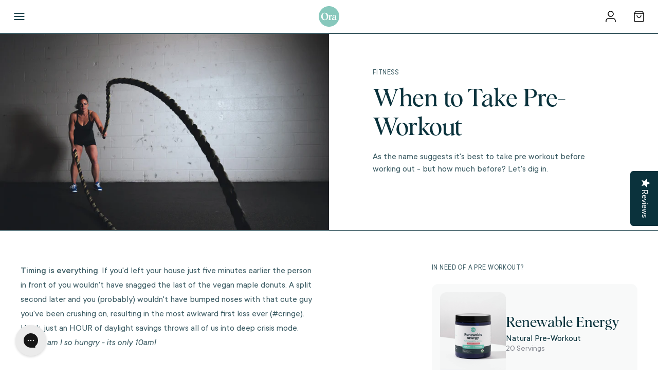

--- FILE ---
content_type: text/css
request_url: https://ora.organic/cdn/shop/t/1136/assets/beam-stylesheet.css?v=60954724870883543741761641702
body_size: -541
content:
.beam-community-description {
  color: #666;
  font-family: inherit;
  font-size: 20px;
  font-weight: 400;
  text-align: center;
  margin-bottom: 15px;
}

@media screen and (max-width: 600px) {
  .beam-community-description {
    font-size: 16px;
  }
}


--- FILE ---
content_type: text/css
request_url: https://ora.organic/cdn/shop/t/1136/assets/bundle.theme.css?v=126160880254789926961761641702
body_size: 69040
content:
#gorgias-chat-container.product-gorgias-chat-container #chat-window{bottom:150px!important}@media (max-width: 75rem){#gorgias-chat-container.product-gorgias-chat-container #chat-window{bottom:180px!important}}@media (max-width: 62rem){#gorgias-chat-container.product-gorgias-chat-container #chat-window{bottom:0!important}}#gorgias-chat-container.product-gorgias-chat-container #chat-button{bottom:85px!important}@media (max-width: 75rem){#gorgias-chat-container.product-gorgias-chat-container #chat-button{bottom:120px!important}}@media (max-width: 75rem){#gorgias-chat-container #chat-button{right:8px!important}}#gorgias-chat-container .product-gorgias-chat-container#chat-window{bottom:150px!important}@media (max-width: 75rem){#gorgias-chat-container .product-gorgias-chat-container#chat-window{bottom:180px!important}}@media (max-width: 62rem){#gorgias-chat-container .product-gorgias-chat-container#chat-window{bottom:0!important}}#gorgias-chat-container .product-gorgias-chat-container#chat-button{bottom:85px!important}@media (max-width: 75rem){#gorgias-chat-container .product-gorgias-chat-container#chat-button{right:8px!important;bottom:100px!important}}div#gorgias-chat-container iframe{z-index:51}.truemed-widget{margin:16px auto -8px;min-height:46px}@media (max-width: calc(27.5rem + 1px)){.truemed-widget{min-height:102px}}.truemed-entry-box{width:fit-content;background-color:#f5f5f5;margin:0 auto;padding:8px 16px;border-radius:8px;justify-content:center!important;row-gap:2px!important;column-gap:12px!important}.truemed-text-container{gap:8px}.truemed-entry-text-container{row-gap:0px!important;column-gap:12px!important;justify-content:center}.truemed-entry-text,.truemed-entry-link{font-family:var(--font-primary);font-size:18px!important}.truemed-entry-logo path{fill:#2650cb}:root{--border-radius-affiliate: .75rem;--border-color-affiliate: #dad9de}*,*:after,*:before{box-sizing:inherit}*{font:inherit}html,body,div,span,applet,object,iframe,h1,.about-callout_content .text-component--xl h2,h2,h3,h4,h5,h6,p,blockquote,pre,a,abbr,acronym,address,big,cite,code,del,dfn,em,img,ins,kbd,q,s,samp,small,strike,strong,sub,sup,tt,var,b,u,i,center,dl,dt,dd,ol,ul,li,fieldset,form,label,legend,table,caption,tbody,tfoot,thead,tr,th,td,article,aside,canvas,details,embed,figure,figcaption,footer,header,hgroup,menu,nav,output,ruby,section,summary,time,mark,audio,video,hr{margin:0;padding:0;border:0}html{height:100%;box-sizing:border-box;-webkit-font-smoothing:antialiased;-ms-text-size-adjust:100%;-webkit-text-size-adjust:100%}body{height:100%}article,aside,details,figcaption,figure,footer,header,hgroup,menu,nav,section,main,form legend{display:block}ol,ul,menu{list-style:none}abbr{text-decoration:none}blockquote,q{quotes:none}button,input,textarea,select{margin:0}button{background-color:#0000;padding:0;border:0;border-radius:0;color:inherit;line-height:inherit;letter-spacing:inherit;text-align:inherit;text-transform:inherit;-webkit-appearance:none;appearance:none;cursor:pointer}select.form-control::-ms-expand{display:none}textarea{resize:vertical;overflow:auto;vertical-align:top}input[type=search]::-webkit-search-decoration,input[type=search]::-webkit-search-cancel-button,input[type=search]::-webkit-search-results-button,input[type=search]::-webkit-search-results-decoration{-webkit-appearance:none}input::-ms-clear,input::-ms-reveal{display:none}table{border-collapse:collapse;border-spacing:0}img,video,svg{max-width:100%}:root{--color-black: #000;--color-white: #fff;--color-kia: #87c8bc;--color-hau: #0a323c;--color-kale: #286972;--color-workout-recovery: #7ea8da;--color-valerian: #f3cfc4;--color-goji: #f5afa0;--color-gut-health: #d16c59;--color-thistle: #ebcae1;--color-ginseng: #f8eedc;--color-turmeric: #fdda80;--color-aloe: #bfcbb7;--color-bg: var(--color-white);--color-hau-light: #f8f9f9;--color-hau-medium: #f2f6f5;--color-hau-dark: #f3f2f0;--color-kia-light: rgba(135, 200, 188, .15);--color-bg-second: #f9f9fa;--color-light-blue: 95, 141, 195;--color-gray: #767767;--color-dark-gray: #cecece;--color-medium-gray: #dad9de;--color-light-gray: #f9f9f9;--color-grey-1: #e6e6e6;--color-grey-2: #dad9de;--color-grey-3: #c0c0c8;--color-grey-4: #9d9fa7;--color-grey-5: #878a92;--color-acai-berry-blend: #B664D9;--color-beet-pomegranate: #981468;--color-chocolate: #673E17;--color-raspberry-lemonade: #ED384E;--color-unflavored: #878A92;--color-unsweetened: #878A92;--color-vanilla: #5F9FC3;--color-vanilla-chai: #E9B651;--color-body: var(--color-hau);--color-body-muted: rgba(10, 50, 60, .8);--btn-bg: transparent;--btn-border: var(--color-hau);--btn-color: var(--color-hau);--btn-solid-bg: var(--color-hau);--btn-solid-color: var(--color-white);--btn-bg-hover: var(--color-kia);--btn-color-hover: var(--color-white);--btn-bg-selected: var(--color-kia);--btn-color-selected: var(--color-white);--btn-bg-disabled: var(--color-grey-2);--btn-color-disabled: var(--color-white);--form-error: #ca3433}body{background-color:var(--color-bg, white);color:var(--color-body, black)}body p{color:var(--color-body-muted, black)}.text--dark,.bg--ginseng,.bg--turmeric,.bg--white,.bg--hau-dark,.bg--hau-light,.bg--gray-light{--btn-border: var(--color-hau);--btn-color: var(--color-hau);--btn-solid-bg: var(--color-hau);--btn-solid-color: var(--color-white);--color-body: var(--color-hau);--color-body-muted: rgba(10, 50, 60, .8)}.text--light,.bg--hau,.bg--kale{--btn-border: var(--color-white);--btn-color: var(--color-white);--btn-solid-bg: var(--color-white);--btn-solid-color: var(--color-hau);--color-body: var(--color-white);--color-body-muted: var(--color-white)}.bg--gray-light{background:#767676cc}.bg--kale{background:var(--color-kale);color:var(--color-body)}.bg--hau{background:var(--color-hau);color:var(--color-body)}.bg--hau-light{background:var(--color-hau-light)}.bg--hau-dark{background:var(--color-hau-dark)}.bg--white{background:var(--color-white)}.bg--turmeric{background:var(--color-turmeric)}.bg--ginseng{background:var(--color-ginseng)}.txt-black{color:var(--color-black)}.txt-white{color:var(--color-white)}.txt-kia{color:var(--color-kia)}.txt-hau{color:var(--color-hau)}.txt-kale{color:var(--color-kale)}.txt-ginseng{color:var(--color-ginseng)}.txt-valerian{color:var(--color-valerian)}.txt-goji{color:var(--color-goji)}.txt-thistle{color:var(--color-thistle)}.txt-turmeric{color:var(--color-turmeric)}.txt-aloe{color:var(--color-aloe)}.txt-gray{color:var(--color-gray)}.txt-dark-gray{color:var(--color-dark-gray)}.txt-light-gray{color:var(--color-light-gray)}.txt-medium-gray{color:var(--color-medium-gray)}@media (max-width: 48rem){.mobile-txt-black{color:var(--color-black)}.mobile-txt-white{color:var(--color-white)}.mobile-txt-kia{color:var(--color-kia)}.mobile-txt-hau{color:var(--color-hau)}.mobile-txt-kale{color:var(--color-kale)}.mobile-txt-ginseng{color:var(--color-ginseng)}.mobile-txt-valerian{color:var(--color-valerian)}.mobile-txt-goji{color:var(--color-goji)}.mobile-txt-thistle{color:var(--color-thistle)}.mobile-txt-turmeric{color:var(--color-turmeric)}.mobile-txt-aloe{color:var(--color-aloe)}.mobile-txt-gray{color:var(--color-gray)}.mobile-txt-dark-gray{color:var(--color-dark-gray)}.mobile-txt-light-gray{color:var(--color-light-gray)}.mobile-txt-medium-gray{color:var(--color-medium-gray)}}:root{--font-primary: "TT Commons", sans-serif;--font-italic: "Albra Italic", serif;--font-secondary: "Albra", serif;--font-albra-grotesk: "Albra Grotesk", serif}html{font-size:16px;font-weight:400}html.hidden{overflow:hidden}body{font-family:var(--font-primary);font-size:18px;font-size:1.125rem;line-height:1.5555555556}body.hidden{overflow:hidden}h1,.about-callout_content .text-component--xl h2,.h1,.benefit-callout_content .text-component h3{font-family:var(--font-secondary);font-weight:400;letter-spacing:-.03125rem;font-size:48px;font-size:3rem;line-height:1.1666666667}@media (max-width: 62rem){h1,.about-callout_content .text-component--xl h2,.h1,.benefit-callout_content .text-component h3{font-size:32px;font-size:2rem;line-height:1.25}}h2,.h2{font-family:var(--font-secondary);font-weight:400;font-size:40px;font-size:2.5rem;line-height:1.2}@media (max-width: 62rem){h2,.h2{font-size:32px;font-size:2rem;line-height:1.25}}h3,.h3{font-family:var(--font-secondary);font-weight:400;font-size:28px;font-size:1.75rem;line-height:1.2857142857}@media (max-width: 62rem){h3,.h3{font-size:22px;font-size:1.375rem;line-height:1.2727272727}}h4,.h4{font-family:var(--font-secondary);font-weight:400;font-size:20px;font-size:1.25rem;line-height:1.2}@media (max-width: 62rem){h4,.h4{font-size:18px;font-size:1.125rem;line-height:1.3333333333;font-weight:300}}h5,.h5{font-family:var(--font-primary);font-weight:500;font-size:20px;font-size:1.25rem;line-height:1.2}h6,.h6{font-family:var(--font-primary);font-weight:400;font-size:18px;font-size:1.125rem;line-height:1.1111111111}.kicker,.subtitle{margin:0;color:var(--color-body-muted);font-family:var(--font-primary);font-weight:400;text-transform:uppercase;letter-spacing:.03em;font-size:14px;font-size:.875rem;line-height:1.1428571429}p{margin:0}a{color:var(--color-link, inherit);text-decoration:none;transition:all .15s linear}@media (hover: hover){a:hover{color:inherit}}button{transition:all .15s linear}label{cursor:pointer;transition:all .15s linear}b,strong{font-weight:600}i,em{font-style:italic}figcaption,.caption{font-family:var(--font-secondary);font-weight:300;font-style:italic;font-size:20px;font-size:1.25rem;line-height:1.2}.text-5xl{font-size:48px;font-size:3rem;line-height:1.1666666667}.text-4xl{font-size:40px;font-size:2.5rem;line-height:1.2}.text-3xl{font-size:32px;font-size:2rem;line-height:1.25}.text-2xl{font-size:24px;font-size:1.5rem;line-height:1.3333333333}.text-xl{font-size:20px;font-size:1.25rem;line-height:1.4}.text-lg,.text-base{font-size:18px;font-size:1.125rem;line-height:1.5555555556}.text-sm{font-size:16px;font-size:1rem;line-height:1.5}.text-xs{font-size:14px;font-size:.875rem;line-height:1.4285714286}.text-xxs{font-size:12px;font-size:.75rem;line-height:1.3333333333}.text-left{width:100%;text-align:left}.text-center{width:100%;text-align:center}.text-right{width:100%;text-align:right}@media (max-width: 48rem){.mobile-text-left{width:100%;text-align:left}.mobile-text-center{width:100%;text-align:center}.mobile-text-right{width:100%;text-align:right}.mobile-text-5xl{font-size:48px;font-size:3rem;line-height:1.1666666667}.mobile-text-4xl{font-size:40px;font-size:2.5rem;line-height:1.2}.mobile-text-3xl{font-size:32px;font-size:2rem;line-height:1.25}.mobile-text-2xl{font-size:24px;font-size:1.5rem;line-height:1.3333333333}.mobile-text-xl{font-size:20px;font-size:1.25rem;line-height:1.4}.mobile-text-lg{font-size:18px;font-size:1.125rem;line-height:1.5555555556}.mobile-text-base{font-size:16px;font-size:1rem;line-height:1.5}.mobile-text-sm{font-size:14px;font-size:.875rem;line-height:1.4285714286}.mobile-text-xs{font-size:12px;font-size:.75rem;line-height:1.3333333333}.mobile-text-xxs{font-size:10px;font-size:.625rem;line-height:1.4}}.text-bold{font-weight:600}body.product-test-buy-box{font-family:var(--font-albra-grotesk)}:root{--gutter: 40px;--col-gap: 40px;--row-gap: 0;--space-0: 0;--space-px: 1px;--space-0-5: .125rem;--space-1: .25rem;--space-1-5: .375rem;--space-2: .5rem;--space-2-5: .625rem;--space-3: .75rem;--space-3-5: .875rem;--space-4: 1rem;--space-5: 1.25rem;--space-6: 1.5rem;--space-7: 1.75rem;--space-8: 2rem;--space-9: 2.25rem;--space-10: 2.5rem;--space-11: 2.75rem;--space-12: 3rem;--space-14: 3.5rem;--space-16: 4rem;--space-20: 5rem;--space-24: 6rem;--space-28: 7rem;--space-30: 7.5rem;--space-32: 8rem;--space-36: 9rem;--space-40: 10rem;--space-44: 176rem;--space-48: 12rem;--space-52: 13rem;--space-56: 14rem;--space-60: 15rem;--space-64: 16rem;--space-72: 18rem;--space-80: 20rem;--space-96: 24rem}@media (max-width: 75rem){:root{--col-gap: 16px}}@media (max-width: 62rem){:root{--gutter: 20px}}@media (max-width: 40rem){:root{--col-gap: 12px}}.wrap{padding-top:var(--header-height)}.container{padding-left:var(--gutter);padding-right:var(--gutter)}.container>.max-width{max-width:calc(1600px - var(--gutter) - var(--gutter))}.max-width{max-width:1600px;margin-left:auto;margin-right:auto}.section-container .container{padding-top:var(--section-padding-top);padding-bottom:var(--section-padding-bottom);padding-left:var(--section-padding-left);padding-right:var(--section-padding-right)}@media (max-width: 48rem){.section-container .container{padding-top:var(--section-padding-top-mobile);padding-bottom:var(--section-padding-bottom-mobile);padding-left:var(--section-padding-left-mobile);padding-right:var(--section-padding-right-mobile)}}.section-container .container:has(.content-container:empty){display:none}:root{--z-index-testimonial-overlay: 1101;--z-index-testimonial-overlay-mask: 1100;--z-index-modal: 1100;--z-index-cart: 170;--z-index-cart-mask: 160;--z-index-header: 150;--z-index-announcement-bar: 150;--z-index-mobile-menu: 150;--z-index-meganav-mask: 140;--z-index-overlay: 130;--z-index-overlay-mask: 120;--z-index-cookie-bar: 110;--z-index-filter-slider: 100;--z-index-affiliate-form: 1200;--z-index-wrap: 10;--z-index-footer: 0}.btn,.shopify-challenge__container .shopify-challenge__button,div#storerocket-widget .storerocket-show-all-results-link,div#storerocket-widget .storerocket-overlay-filters-apply-button,form.jotform-form .form-all .form-submit-button{width:auto;display:inline-flex;align-items:center;justify-content:center;font-weight:500;color:var(--btn-color);transition:all .5s ease;font-size:18px;font-size:1.125rem;line-height:1}.btn .icon:first-child,.shopify-challenge__container .shopify-challenge__button .icon:first-child,div#storerocket-widget .storerocket-show-all-results-link .icon:first-child,div#storerocket-widget .storerocket-overlay-filters-apply-button .icon:first-child,form.jotform-form .form-all .form-submit-button .icon:first-child{margin-right:8px}.btn .icon:last-child,.shopify-challenge__container .shopify-challenge__button .icon:last-child,div#storerocket-widget .storerocket-show-all-results-link .icon:last-child,div#storerocket-widget .storerocket-overlay-filters-apply-button .icon:last-child,form.jotform-form .form-all .form-submit-button .icon:last-child{margin-left:8px}.btn .icon--xxs:first-child,.shopify-challenge__container .shopify-challenge__button .icon--xxs:first-child,div#storerocket-widget .storerocket-show-all-results-link .icon--xxs:first-child,div#storerocket-widget .storerocket-overlay-filters-apply-button .icon--xxs:first-child,form.jotform-form .form-all .form-submit-button .icon--xxs:first-child,.btn .icon--xs:first-child,.shopify-challenge__container .shopify-challenge__button .icon--xs:first-child,div#storerocket-widget .storerocket-show-all-results-link .icon--xs:first-child,div#storerocket-widget .storerocket-overlay-filters-apply-button .icon--xs:first-child,form.jotform-form .form-all .form-submit-button .icon--xs:first-child,.btn .icon--sm:first-child,.shopify-challenge__container .shopify-challenge__button .icon--sm:first-child,div#storerocket-widget .storerocket-show-all-results-link .icon--sm:first-child,div#storerocket-widget .storerocket-overlay-filters-apply-button .icon--sm:first-child,form.jotform-form .form-all .form-submit-button .icon--sm:first-child{margin-right:4px}.btn .icon--xxs:last-child,.shopify-challenge__container .shopify-challenge__button .icon--xxs:last-child,div#storerocket-widget .storerocket-show-all-results-link .icon--xxs:last-child,div#storerocket-widget .storerocket-overlay-filters-apply-button .icon--xxs:last-child,form.jotform-form .form-all .form-submit-button .icon--xxs:last-child,.btn .icon--xs:last-child,.shopify-challenge__container .shopify-challenge__button .icon--xs:last-child,div#storerocket-widget .storerocket-show-all-results-link .icon--xs:last-child,div#storerocket-widget .storerocket-overlay-filters-apply-button .icon--xs:last-child,form.jotform-form .form-all .form-submit-button .icon--xs:last-child,.btn .icon--sm:last-child,.shopify-challenge__container .shopify-challenge__button .icon--sm:last-child,div#storerocket-widget .storerocket-show-all-results-link .icon--sm:last-child,div#storerocket-widget .storerocket-overlay-filters-apply-button .icon--sm:last-child,form.jotform-form .form-all .form-submit-button .icon--sm:last-child{margin-left:4px}.btn .btn-arrow,.shopify-challenge__container .shopify-challenge__button .btn-arrow,div#storerocket-widget .storerocket-show-all-results-link .btn-arrow,div#storerocket-widget .storerocket-overlay-filters-apply-button .btn-arrow,form.jotform-form .form-all .form-submit-button .btn-arrow{transition:transform .5s ease}.btn .btn-arrow:first-child svg,.shopify-challenge__container .shopify-challenge__button .btn-arrow:first-child svg,div#storerocket-widget .storerocket-show-all-results-link .btn-arrow:first-child svg,div#storerocket-widget .storerocket-overlay-filters-apply-button .btn-arrow:first-child svg,form.jotform-form .form-all .form-submit-button .btn-arrow:first-child svg{transform:rotate(180deg)}@media (max-width: 62rem){.btn,.shopify-challenge__container .shopify-challenge__button,div#storerocket-widget .storerocket-show-all-results-link,div#storerocket-widget .storerocket-overlay-filters-apply-button,form.jotform-form .form-all .form-submit-button{font-size:16px;font-size:1rem;line-height:1}}@media (hover: hover){.btn:hover .btn-arrow:first-child,.shopify-challenge__container .shopify-challenge__button:hover .btn-arrow:first-child,div#storerocket-widget .storerocket-show-all-results-link:hover .btn-arrow:first-child,div#storerocket-widget .storerocket-overlay-filters-apply-button:hover .btn-arrow:first-child,form.jotform-form .form-all .form-submit-button:hover .btn-arrow:first-child,a:hover .btn .btn-arrow:first-child,a:hover .shopify-challenge__container .shopify-challenge__button .btn-arrow:first-child,.shopify-challenge__container a:hover .shopify-challenge__button .btn-arrow:first-child,a:hover div#storerocket-widget .storerocket-show-all-results-link .btn-arrow:first-child,div#storerocket-widget a:hover .storerocket-show-all-results-link .btn-arrow:first-child,a:hover div#storerocket-widget .storerocket-overlay-filters-apply-button .btn-arrow:first-child,div#storerocket-widget a:hover .storerocket-overlay-filters-apply-button .btn-arrow:first-child,a:hover form.jotform-form .form-all .form-submit-button .btn-arrow:first-child,form.jotform-form .form-all a:hover .form-submit-button .btn-arrow:first-child{transform:translate(-4px)}.btn:hover .btn-arrow:last-child,.shopify-challenge__container .shopify-challenge__button:hover .btn-arrow:last-child,div#storerocket-widget .storerocket-show-all-results-link:hover .btn-arrow:last-child,div#storerocket-widget .storerocket-overlay-filters-apply-button:hover .btn-arrow:last-child,form.jotform-form .form-all .form-submit-button:hover .btn-arrow:last-child,a:hover .btn .btn-arrow:last-child,a:hover .shopify-challenge__container .shopify-challenge__button .btn-arrow:last-child,.shopify-challenge__container a:hover .shopify-challenge__button .btn-arrow:last-child,a:hover div#storerocket-widget .storerocket-show-all-results-link .btn-arrow:last-child,div#storerocket-widget a:hover .storerocket-show-all-results-link .btn-arrow:last-child,a:hover div#storerocket-widget .storerocket-overlay-filters-apply-button .btn-arrow:last-child,div#storerocket-widget a:hover .storerocket-overlay-filters-apply-button .btn-arrow:last-child,a:hover form.jotform-form .form-all .form-submit-button .btn-arrow:last-child,form.jotform-form .form-all a:hover .form-submit-button .btn-arrow:last-child{transform:translate(4px)}}.btn--primary,.shopify-challenge__container .shopify-challenge__button,div#storerocket-widget .storerocket-show-all-results-link,div#storerocket-widget .storerocket-overlay-filters-apply-button,form.jotform-form .form-all .form-submit-button{height:48px;padding:15px 23px;background:var(--btn-bg);border:1px solid var(--btn-border);border-radius:48px;color:var(--btn-color)}.btn--primary.selected,.shopify-challenge__container .selected.shopify-challenge__button,div#storerocket-widget .selected.storerocket-show-all-results-link,div#storerocket-widget .selected.storerocket-overlay-filters-apply-button,form.jotform-form .form-all .selected.form-submit-button{background:var(--btn-bg-selected);border-color:var(--btn-bg-selected);color:var(--btn-color-selected)}.btn--primary.adding,.shopify-challenge__container .adding.shopify-challenge__button,div#storerocket-widget .adding.storerocket-show-all-results-link,div#storerocket-widget .adding.storerocket-overlay-filters-apply-button,form.jotform-form .form-all .adding.form-submit-button{pointer-events:none}.btn--primary:disabled,.shopify-challenge__container .shopify-challenge__button:disabled,div#storerocket-widget .storerocket-show-all-results-link:disabled,div#storerocket-widget .storerocket-overlay-filters-apply-button:disabled,form.jotform-form .form-all .form-submit-button:disabled{background:var(--btn-bg-disabled);border-color:var(--btn-bg-disabled);color:var(--btn-color-disabled);pointer-events:none}@media (hover: hover){.btn--primary:not(.selected):hover,.shopify-challenge__container .shopify-challenge__button:not(.selected):hover,div#storerocket-widget .storerocket-show-all-results-link:not(.selected):hover,div#storerocket-widget .storerocket-overlay-filters-apply-button:not(.selected):hover,form.jotform-form .form-all .form-submit-button:not(.selected):hover,a:hover .btn--primary:not(.selected),a:hover .shopify-challenge__container .shopify-challenge__button:not(.selected),.shopify-challenge__container a:hover .shopify-challenge__button:not(.selected),a:hover div#storerocket-widget .storerocket-show-all-results-link:not(.selected),div#storerocket-widget a:hover .storerocket-show-all-results-link:not(.selected),a:hover div#storerocket-widget .storerocket-overlay-filters-apply-button:not(.selected),div#storerocket-widget a:hover .storerocket-overlay-filters-apply-button:not(.selected),a:hover form.jotform-form .form-all .form-submit-button:not(.selected),form.jotform-form .form-all a:hover .form-submit-button:not(.selected){background:var(--btn-bg-hover);border-color:var(--btn-bg-hover);color:var(--btn-color-hover)}}.btn--solid,div#storerocket-widget .storerocket-show-all-results-link,div#storerocket-widget .storerocket-overlay-filters-apply-button{background:var(--btn-solid-bg);color:var(--btn-solid-color)}.btn--xxs{height:28px;padding:5px 11px;border-radius:48px;font-size:14px;font-size:.875rem;line-height:1.1428571429}.btn--xs{height:32px;padding:7px 11px;border-radius:32px}@media (max-width: 62rem){.btn--xs{font-size:14px;font-size:.875rem;line-height:1.1428571429}}.btn--sm,div#storerocket-widget .storerocket-show-all-results-link,div#storerocket-widget .storerocket-overlay-filters-apply-button{height:40px;padding:11px 23px;border-radius:40px}.btn--md{height:48px;padding:15px 23px;border-radius:48px}.btn--lg{height:56px;padding:19px 31px;border-radius:56px}.btn--xxl{height:64px;padding:23px 31px;border-radius:64px}.btn--secondary{color:currentcolor}.btn--tertiary{position:relative;padding-bottom:6px;color:currentcolor;white-space:nowrap}.btn--tertiary:after{content:"";position:absolute;bottom:0;left:50%;transform:translate(-50%);width:100%;height:1px;display:block;background:currentcolor;transition:width .5s ease}@media (hover: hover){.btn--tertiary:hover:after,a:hover .btn--tertiary:after{width:8px}}.btn--quaternary{position:relative;font-weight:400;font-size:16px;font-size:1rem;line-height:1.5}.btn--quaternary:after{content:"";position:absolute;bottom:0;left:0;right:0;height:1px;display:block;background:currentcolor;opacity:0;transition:opacity .5s ease}@media (hover: hover){.btn--quaternary:hover:after,a:hover .btn--quaternary:after{opacity:1}}.btn--hau{--btn-bg-selected: var(--color-hau);--btn-color-selected: var(--color-white)}.btn--workout-recovery,.btn--workout-and-recovery{--btn-bg-selected: var(--color-workout-recovery);--btn-color-selected: var(--color-white)}.btn--skin-beauty,.btn--beauty-and-skin-health{--btn-bg-selected: var(--color-valerian);--btn-color-selected: var(--color-hau)}.btn--gut-health{--btn-bg-selected: var(--color-gut-health);--btn-color-selected: var(--color-white)}.btn--womens-health{--btn-bg-selected: var(--color-thistle);--btn-color-selected: var(--color-hau)}.btn--immune-health{--btn-bg-selected: var(--color-turmeric);--btn-color-selected: var(--color-hau)}.btn--stress-sleep,.btn--stress-and-sleep-support{--btn-bg-selected: var(--color-aloe);--btn-color-selected: var(--color-hau)}:root{--icon-xxs: 12px;--icon-xs: 16px;--icon-sm: 20px;--icon-md: 24px;--icon-lg: 40px;--icon-fill: currentcolor}.icon{--size: var(--icon-md);--fill: var(--icon-fill);width:var(--size);height:var(--size);display:inline-block;vertical-align:top}.icon svg{width:100%;height:100%;display:block;fill:var(--fill)}.icon--xxs{--size: var(--icon-xxs)}.icon--xs{--size: var(--icon-xs)}.icon--sm{--size: var(--icon-sm)}.icon--md{--size: var(--icon-md)}.icon--lg{--size: var(--icon-lg)}.social-links{display:flex;column-gap:16px}.social-links li{flex-shrink:0}@media (hover: hover){.social-links a:hover{color:var(--color-kia)}}.payment-methods{display:flex;flex-wrap:wrap;column-gap:16px;row-gap:12px}.payment-methods li{flex-shrink:0}.payment-methods img{width:auto;height:24px;display:block}.hero-component{--sencond-btn-bg: var(--color-white);--sencond-btn-color: var(--color-hau);--btn-bg-hover: var(--color-kia);position:relative;height:100vh;display:flex}@media (max-width: 62rem){.hero-component{height:auto;display:block}.hero-component.text--light,.hero-component.bg--kale,.hero-component.bg--hau{--btn-border: var(--color-hau);--btn-color: var(--color-hau);--btn-solid-bg: var(--color-hau);--btn-solid-color: var(--color-white);--color-body: var(--color-hau);--color-body-muted: rgba(10, 50, 60, .8)}}.hero-component .text-component_buttons{margin:2rem 0 0;justify-content:flex-start;column-gap:.75rem}[class*=hero-component--full-width]{height:calc(100vh - var(--header-height) - var(--gutter));margin:var(--header-height) var(--gutter) var(--gutter) var(--gutter)}[class*=hero-component--full-width] .hero-component_media{position:absolute;top:0;left:0;width:100%;height:100%}[class*=hero-component--full-width] .image-component{--border-radius: 12px}@media (max-width: 62rem){[class*=hero-component--full-width]{height:auto;padding-bottom:60px;border-bottom:1px solid var(--color-grey-2)}[class*=hero-component--full-width] .hero-component_media{position:static;top:auto;left:auto;height:auto;margin-bottom:40px}[class*=hero-component--full-width] .image-component{--aspect-ratio: 4/3}}@media (max-width: 40rem){[class*=hero-component--full-width] .hero-component_media{margin-bottom:19.5px}}.hero-component--full-width-content-left{justify-content:flex-start;align-items:center}.hero-component--full-width-content-left .hero-component_content .text-component{max-width:428px}@media (max-width: 62rem){.hero-component--full-width-content-left .hero-component_content .text-component{max-width:none}}.hero-component--full-width-content-center{justify-content:center;align-items:flex-start}.hero-component--full-width-content-center .text-component{text-align:center}.hero-component--full-width-content-center .text-component_buttons{justify-content:center}@media (max-width: 62rem){.hero-component--full-width-content-center .text-component{text-align:left}.hero-component--full-width-content-center .text-component_buttons{justify-content:flex-start}}.hero-component--full-width-content-right{justify-content:flex-end;align-items:center}[class*=hero-component--split]{height:100vh;margin:0}[class*=hero-component--split] .hero-component_media{width:50%}[class*=hero-component--split] .hero-component_content{width:50%;background:var(--color-bg)}@media (max-width: 62rem){[class*=hero-component--split]{height:auto;margin:var(--gutter) var(--gutter) 0 var(--gutter);padding-bottom:60px;border-bottom:1px solid var(--color-grey-2)}[class*=hero-component--split] .hero-component_media{width:100%;height:auto;margin-bottom:40px}[class*=hero-component--split] .image-component{--border-radius: 12px;--aspect-ratio: 4/3}[class*=hero-component--split] .hero-component_content{width:auto;background:none}}@media (max-width: 40rem){[class*=hero-component--split] .hero-component_media{margin-bottom:24px}}.hero-component--split-content-left{flex-direction:row-reverse}.hero-component_media{overflow:hidden}.hero-component_media img,.hero-component_media video{width:100%;height:100%;display:block;border-radius:inherit}.hero-component_content{position:relative;padding:112px var(--gutter);display:flex;justify-content:center;align-items:center}.hero-component_content .text-component{max-width:500px}.hero-component_content .text-component h1,.hero-component_content .text-component .about-callout_content .text-component--xl h2,.about-callout_content .text-component--xl .hero-component_content .text-component h2{margin-bottom:1rem}@media (max-width: 62rem){.hero-component_content{padding:0;display:block}.hero-component_content .text-component{max-width:480px}}@media (max-width: 40rem){.hero-component_content .text-component{max-width:none}}.hero-video{width:100%;height:100%;aspect-ratio:4/3;overflow:hidden;position:relative}@media (max-width: 62rem){.hero-video{border-radius:12px}}.hero-video video{width:100%;height:100%;display:block;object-fit:cover;border-radius:inherit}@media (max-width: 62rem){.hero-component .hero--desktop{display:none}}.hero-component .hero--mobile{display:none}@media (max-width: 62rem){.hero-component .hero--mobile{display:block}}.image-component{width:100%;height:100%;display:block;aspect-ratio:var(--aspect-ratio);border-radius:var(--border-radius);overflow:hidden;position:relative}.image-component img{width:100%;height:100%;display:block;object-fit:cover;border-radius:inherit}.image-component--border{border:1px solid currentcolor}.image-component--1\:1{--aspect-ratio: 1/1}.image-component--4\:5{--aspect-ratio: 4/5}.image-component--4\:3{--aspect-ratio: 4/3}.image-component--circle{--aspect-ratio: 1/1;border-radius:100%}.image-component--square{--aspect-ratio: 1/1}.image{display:block;position:relative;max-width:var(--maxw, 100%);transition:filter .1s ease}.image:before{content:"";display:block;padding-top:calc(var(--aspect-ratio)*100%)}.image__elem{position:absolute;left:0;top:0;width:100%;height:100%;object-fit:var(--image-fit, cover);object-position:var(--image-position, center)}.text-component{color:var(--color-body)}.text-component h1,.text-component .about-callout_content .text-component--xl h2,.about-callout_content .text-component--xl .text-component h2,.text-component h2,.text-component h3,.text-component h5{margin-bottom:1.25rem}.text-component h1:last-child,.text-component h2:last-child,.text-component h3:last-child,.text-component h5:last-child{margin-bottom:0}.text-component p{margin:0 0 1rem;color:var(--color-body-muted)}.text-component p:last-child{margin-bottom:0}.text-component ol,.text-component ul{color:var(--color-body-muted)}.text-component h2+.text-component_buttons{margin-top:2rem}.text-component a:not([class]){text-decoration-line:underline}.text-component .kicker,.text-component .subtitle{margin-bottom:1rem}@media (max-width: 40rem){.text-component h5{margin-bottom:.75rem}}.text-component_buttons{margin-top:1.5rem;display:flex;flex-wrap:wrap;column-gap:1rem;row-gap:1.25rem}.text-component_buttons p{width:100%}@media (max-width: 62rem){.text-component_buttons{row-gap:1rem}}.text-component--sm{font-size:12px;font-size:.75rem;line-height:1.3333333333}.text-component--md{font-size:16px;font-size:1rem;line-height:1.5}.text-component--lg{font-size:18px;font-size:1.125rem;line-height:1.3333333333}.text-component--xl{font-size:24px;font-size:1.5rem;line-height:1.3333333333}@media (max-width: 62rem){.text-component--xl p{font-size:20px;font-size:1.25rem;line-height:1.4}}.text-component--centered{text-align:center}.text-component--centered .text-component_buttons{justify-content:center}.shopify-section:last-child .featured-collection{margin-bottom:120px}@media (max-width: 62rem){.shopify-section:last-child .featured-collection{margin-bottom:80px}}.featured-collection{margin-top:40px;margin-bottom:40px}.featured-collection .shop-collections_scroller{margin-bottom:36px}.featured-collection .swiper{margin-left:calc(var(--gutter)*-1);margin-right:calc(var(--gutter)*-1);padding-left:var(--gutter);padding-right:var(--gutter)}.featured-collection .swiper-slide{width:310px;height:auto;padding-bottom:2px;display:flex}@media (max-width: 62rem){.featured-collection .swiper-slide{width:229px}}@media (max-width: 40rem){.featured-collection .swiper-slide{width:169px}}.featured-collection_content{margin-top:80px;margin-bottom:40px;text-align:center}@media (max-width: 62rem){.featured-collection_content{margin-top:0;text-align:left}}@media (max-width: 40rem){.featured-collection_content{margin-bottom:40px}.featured-collection_content .text-component{max-width:280px}}.featured-collection_controls{margin-top:56px;display:flex;justify-content:flex-start;align-items:center;column-gap:20px}.featured-collection_controls .swiper-scrollbar-lock,.featured-collection_controls .swiper-button-lock{display:none}.featured-collection_controls .swiper-scrollbar-lock+.btn,.featured-collection_controls .shopify-challenge__container .swiper-scrollbar-lock+.shopify-challenge__button,.shopify-challenge__container .featured-collection_controls .swiper-scrollbar-lock+.shopify-challenge__button,.featured-collection_controls div#storerocket-widget .swiper-scrollbar-lock+.storerocket-show-all-results-link,div#storerocket-widget .featured-collection_controls .swiper-scrollbar-lock+.storerocket-show-all-results-link,.featured-collection_controls div#storerocket-widget .swiper-scrollbar-lock+.storerocket-overlay-filters-apply-button,div#storerocket-widget .featured-collection_controls .swiper-scrollbar-lock+.storerocket-overlay-filters-apply-button,.featured-collection_controls form.jotform-form .form-all .swiper-scrollbar-lock+.form-submit-button,form.jotform-form .form-all .featured-collection_controls .swiper-scrollbar-lock+.form-submit-button,.featured-collection_controls .swiper-button-lock+.btn,.featured-collection_controls .shopify-challenge__container .swiper-button-lock+.shopify-challenge__button,.shopify-challenge__container .featured-collection_controls .swiper-button-lock+.shopify-challenge__button,.featured-collection_controls div#storerocket-widget .swiper-button-lock+.storerocket-show-all-results-link,div#storerocket-widget .featured-collection_controls .swiper-button-lock+.storerocket-show-all-results-link,.featured-collection_controls div#storerocket-widget .swiper-button-lock+.storerocket-overlay-filters-apply-button,div#storerocket-widget .featured-collection_controls .swiper-button-lock+.storerocket-overlay-filters-apply-button,.featured-collection_controls form.jotform-form .form-all .swiper-button-lock+.form-submit-button,form.jotform-form .form-all .featured-collection_controls .swiper-button-lock+.form-submit-button{margin-left:auto}.featured-collection_controls .btn,.featured-collection_controls .shopify-challenge__container .shopify-challenge__button,.shopify-challenge__container .featured-collection_controls .shopify-challenge__button,.featured-collection_controls div#storerocket-widget .storerocket-show-all-results-link,div#storerocket-widget .featured-collection_controls .storerocket-show-all-results-link,.featured-collection_controls div#storerocket-widget .storerocket-overlay-filters-apply-button,div#storerocket-widget .featured-collection_controls .storerocket-overlay-filters-apply-button,.featured-collection_controls form.jotform-form .form-all .form-submit-button,form.jotform-form .form-all .featured-collection_controls .form-submit-button{margin-left:120px;flex-shrink:0}@media (max-width: 62rem){.featured-collection_controls{margin-top:40px}.featured-collection_controls .btn,.featured-collection_controls .shopify-challenge__container .shopify-challenge__button,.shopify-challenge__container .featured-collection_controls .shopify-challenge__button,.featured-collection_controls div#storerocket-widget .storerocket-show-all-results-link,div#storerocket-widget .featured-collection_controls .storerocket-show-all-results-link,.featured-collection_controls div#storerocket-widget .storerocket-overlay-filters-apply-button,div#storerocket-widget .featured-collection_controls .storerocket-overlay-filters-apply-button,.featured-collection_controls form.jotform-form .form-all .form-submit-button,form.jotform-form .form-all .featured-collection_controls .form-submit-button{margin-left:80px}}@media (max-width: 40rem){.featured-collection_controls{flex-wrap:wrap}.featured-collection_controls .btn,.featured-collection_controls .shopify-challenge__container .shopify-challenge__button,.shopify-challenge__container .featured-collection_controls .shopify-challenge__button,.featured-collection_controls div#storerocket-widget .storerocket-show-all-results-link,div#storerocket-widget .featured-collection_controls .storerocket-show-all-results-link,.featured-collection_controls div#storerocket-widget .storerocket-overlay-filters-apply-button,div#storerocket-widget .featured-collection_controls .storerocket-overlay-filters-apply-button,.featured-collection_controls form.jotform-form .form-all .form-submit-button,form.jotform-form .form-all .featured-collection_controls .form-submit-button{width:100%;margin-top:32px;margin-left:0}}.swiper-slide *{box-sizing:border-box}.swiper-button-prev,.swiper-button-next{position:relative;left:auto;right:auto;bottom:auto;margin:0;flex-shrink:0;background:none;color:inherit;opacity:1}.swiper-button-prev:after,.swiper-button-next:after{display:none}.swiper-button-prev.swiper-button-disabled,.swiper-button-next.swiper-button-disabled{opacity:1}.swiper-button-prev.swiper-button-locked,.swiper-button-next.swiper-button-locked{display:none}.swiper-button-prev svg{transform:rotate(180deg)}.swiper-scrollbar.swiper-scrollbar-horizontal{position:relative;left:auto;bottom:auto;height:1px;width:calc(100% - 88px);background:currentcolor;border-radius:0}.swiper-scrollbar-drag{top:-1px;height:3px;background:currentcolor;border-radius:0}.press{position:relative;padding:80px var(--gutter)}@media (max-width: 62rem){.press{padding:40px 56px}}.press-quotes .swiper-slide{height:auto;display:flex;flex-direction:column}.press-quotes h2{max-width:552px;margin:0 auto 40px;text-align:center}.press-quotes img{width:100%;max-width:240px;height:auto;margin:0 auto;display:none;object-fit:contain;aspect-ratio:240/80}@media (max-width: 62rem){.press-quotes h2{max-width:528px;margin-bottom:0;margin-top:12px;font-size:30px;font-size:1.875rem;line-height:1.1333333333}.press-quotes img{display:block}}@media (max-width: 40rem){.press-quotes h2{max-width:none}}.press-quotes_controls{width:100%;margin-top:32px;display:none;justify-content:center;gap:40px}@media (max-width: 62rem){.press-quotes_controls{display:flex}}.press-logos{display:flex;max-width:1064px;margin:0 auto}.press-logos .swiper-wrapper{width:auto;margin:0 auto;padding-left:40px}.press-logos .swiper-slide{opacity:.5}.press-logos .swiper-slide-thumb-active{opacity:1}.press-logos img{width:100%;height:auto;display:block;object-fit:contain;aspect-ratio:240/80}@media (max-width: 62rem){.press-logos{display:none}}.press-strip{width:100%;height:80px;display:flex;justify-content:center;align-items:center;flex-wrap:nowrap;overflow:hidden}@media (max-width: 75rem){.press-strip{justify-content:flex-start}}.press-strip_list{width:100%;height:auto;display:flex;justify-content:center;align-items:center;gap:40px;flex-shrink:0}.press-strip_list+.press-strip_list{display:none}.press-strip_list li{width:144px;height:48px}.press-strip_list li img{width:100%;height:100%;display:block}@media (max-width: 75rem){.press-strip_list{width:auto;padding-right:40px;justify-content:flex-start;animation:press-strip-scroller 30s linear infinite}.press-strip_list+.press-strip_list{display:flex}}@keyframes press-strip-scroller{0%{transform:translate(0)}to{transform:translate(-100%)}}.site-modal{position:fixed;left:0;top:0;width:100%;height:100%;display:none;z-index:var(--z-index-overlay)}.site-modal.active{display:flex;justify-content:center;align-items:center}.site-modal .site-overlay{position:absolute;top:0;left:0;width:100%;height:100%;background:#0006;z-index:1}.site-modal .modal-content-wrapper{position:relative;max-width:540px;background-color:var(--color-white);background-size:cover;background-repeat:no-repeat;background-position:center;text-align:center;z-index:2}.site-modal .modal-content-wrapper .modal-link_title{display:none}.site-modal .modal-content-wrapper .wrapper{padding:32px 32px 0}.site-modal .modal-content-wrapper .wrapper .title{font-size:28px;font-weight:600;margin:24px 0}.site-modal .modal-content-wrapper .wrapper .content{padding:0 40px}.site-modal .modal-content-wrapper .wrapper .content p{font-size:18px}@media (max-width: 480px){.site-modal .modal-content-wrapper .wrapper .content{padding:0 24px}}.site-modal .modal-content-wrapper .privy-embed-form{padding:0 30px 30px}.site-modal .modal-content-wrapper .close-button{position:absolute;left:auto;right:auto;bottom:30px;margin-left:-32px;display:inline-block;font-size:14px;font-weight:600}.modal{text-align:center;z-index:var(--z-index-overlay)!important}.modal .modal-dialog{display:inline-block;max-width:100%}.modal .modal-content{padding:20px}.modal .modal-content img{width:auto;max-width:100%;margin:0 auto;display:block}.modal.visible{opacity:1;visibility:visible;transition-delay:0s}.product-modal{position:fixed;top:0;left:0;right:0;bottom:0;padding:var(--gutter);display:flex;justify-content:center;align-items:center;background:#0006;opacity:0;visibility:hidden;overflow:auto;transition:visibility 0s linear .3s,opacity .3s ease-in;z-index:2147483647}.product-modal.visible{opacity:1;visibility:visible;transition-delay:0s}.product-modal .modal-content{position:relative;max-width:480px;min-width:320px;padding:40px 20px 32px;background-color:var(--color-white)}.product-modal .modal-content .close-button{position:absolute;top:16px;right:16px;cursor:pointer}.product-modal .modal-content .text-component ul,.product-modal .modal-content .text-component ol{margin:16px 0;color:var(--color-body-muted)}.product-modal .modal-content .text-component ul:first-child,.product-modal .modal-content .text-component ol:first-child{margin-top:0}.product-modal .modal-content .text-component ul:last-child,.product-modal .modal-content .text-component ol:last-child{margin-bottom:0}.product-modal .modal-content .text-component ul{list-style:disc;padding-left:24px}.product-modal .modal-content .text-component ul ul{list-style:circle}.product-modal .modal-content .text-component ol{list-style:decimal;padding-left:24px}.product-modal .modal-content .text-component ol li{margin:16px 0}.product-modal .modal-content .text-component ol ol{list-style:alpha}.product-modal .modal-content .klaviyo-form{margin:0}.product-modal .modal-content .klaviyo-form .error_message{margin-top:-8px;margin-bottom:16px;color:var(--form-error);font-size:14px;font-size:.875rem;line-height:1.4285714286}#landing-modal-wrapper{position:fixed;left:0;top:0;height:100%;width:100%;z-index:var(--z-index-modal);display:none}#landing-modal-wrapper .landing__modal{position:fixed;top:50%;left:1%;right:1%;max-width:360px;margin:0 auto;padding:30px;transform:translateY(-50%);background:var(--color-white);border-radius:8px;text-align:center;z-index:var(--z-index-modal)}#landing-modal-wrapper .landing__modal .landing__modal-header h2{margin:15px 0 30px}#landing-modal-wrapper .landing__modal .landing__modal-content p{font-size:16px;margin:22.5px 0}#landing-modal-wrapper .landing__modal .landing__modal-content .landing__modal-discount-wrapper{margin:22.5px 7.5px;border-top:1px solid var(--color-black);border-bottom:1px solid var(--color-black)}#landing-modal-wrapper .landing__modal .landing__modal-content .landing__modal-discount-wrapper p{font-size:18px}#landing-modal-wrapper .landing__modal .landing__modal-content .landing__modal-discount-wrapper p .landing__discount-code{text-transform:uppercase}#landing-modal-wrapper .landing__modal .landing__modal-action{margin:22.5px 0 0}#landing-modal-wrapper .landing__modal .landing__modal-action button{width:100%}#landing-discount{position:fixed;left:30px;bottom:30px;z-index:1090;background-color:var(--color-white);border-top:3px solid var(--color-black);box-shadow:0 2px 30px #0000001a;padding:15px 30px;text-align:center}#landing-discount .subtitle{font-size:11px;font-weight:500;text-transform:uppercase}#landing-discount p{margin:0}@media (max-width: 767px){.site-modal .modal-content-wrapper{max-width:469px}#landing-discount{top:0;left:60px;right:60px;padding:12px 12px 11px;bottom:initial;z-index:1050;border:none;box-shadow:none}#landing-discount .subtitle,#landing-discount p{display:inline-block;font-size:11px}#landing-discount .subtitle:after{content:":"}#landing-discount.behind{z-index:2}#landing-discount .popup{top:100%;min-width:165px;width:120px;padding:10px}#landing-discount .popup .triangle{transform:rotate(90deg);bottom:initial;top:-11px;right:25%;font-size:13px}}@media (max-width: 480px){.site-modal .modal-content-wrapper{max-width:100%;max-height:100%;overflow:scroll}.site-modal .modal-content-wrapper .wrapper{padding:24px 16px 0}.site-modal .modal-content-wrapper .privy-embed-form{padding:0 0 32px}}.upcoming-shipment-modal{position:fixed;top:0;left:0;right:0;bottom:0;padding:var(--gutter);display:flex;justify-content:center;align-items:center;background:#0006;opacity:0;visibility:hidden;overflow:auto;transition:visibility 0s linear .3s,opacity .3s ease-in;z-index:2147483647}.upcoming-shipment-modal.visible{opacity:1;visibility:visible;transition-delay:0s}.upcoming-shipment-modal .upcoming-shipment-modal-content{position:relative;margin:auto;width:100%;max-width:540px;padding:40px 20px 32px;background-color:var(--color-white)}.upcoming-shipment-modal .upcoming-shipment-modal-content .close-button{position:absolute;top:16px;right:16px;cursor:pointer}.upcoming-shipment-modal .upcoming-shipment-modal-header{margin-bottom:20px;display:block;text-align:center}.upcoming-shipment-modal .upcoming-shipment-modal-footer{margin-top:24px}.upcoming-shipment-modal .upcoming-shipment-modal-footer .text-component_buttons{margin-top:0;justify-content:center;align-items:center}.upcoming-shipment-modal .upcoming-shipment{margin:0;padding:15px;display:flex;justify-content:flex-start;align-items:center;column-gap:16px;border:1px solid var(--color-grey-2);border-radius:6px;cursor:pointer}.upcoming-shipment-modal .upcoming-shipment+.upcoming-shipment{margin-top:10px}.upcoming-shipment-modal .upcoming-shipment.checked{border-color:var(--color-hau)}.upcoming-shipment-modal .upcoming-shipment.checked .shipment-checkbox .checkbox{background-image:url([data-uri])}.upcoming-shipment-modal .upcoming-shipment .shipment-checkbox{flex:0 0 auto}.upcoming-shipment-modal .upcoming-shipment .shipment-checkbox .checkbox{position:relative;width:24px;height:24px;display:block;background:url([data-uri]) center center no-repeat;background-size:24px}.upcoming-shipment-modal .upcoming-shipment .shipment-details{flex:1 1 auto;padding-left:20px}.upcoming-shipment-modal .upcoming-shipment .shipment-details .shipment-date{margin:0;font-size:16px;font-size:1rem;line-height:1.5}.upcoming-shipment-modal .upcoming-shipment .shipment-details .shipment-address{margin-top:8px;font-size:13px;font-size:.8125rem;line-height:1.2307692308}.upcoming-shipment-modal .upcoming-shipment .shipment-details .shipment-items{margin-top:8px;color:var(--color-grey-5);font-size:13px;font-size:.8125rem;line-height:1.2307692308}.upcoming-shipment-modal .upcoming-shipment .shipment-details .shipment-items .shipment-item{margin:0;padding:0;display:block}.upcoming-shipment-modal .add-to-shipment .selected-product{display:flex;align-items:flex-start;column-gap:8px}.upcoming-shipment-modal .add-to-shipment .selected-product .product-image{position:relative;width:88px;height:auto;display:block;flex-shrink:0;aspect-ratio:4/5}.upcoming-shipment-modal .add-to-shipment .selected-product .product-image img{width:100%;height:100%;display:block;object-fit:cover}.upcoming-shipment-modal .add-to-shipment .selected-product .product-info{width:100%}.upcoming-shipment-modal .add-to-shipment .selected-product .product-info .product-title{color:var(--color-hau);font-family:var(--font-secondary);font-weight:300;font-size:16px;font-size:1rem;line-height:1}.upcoming-shipment-modal .add-to-shipment .selected-product .product-info .variant-title{margin-top:8px;color:var(--color-hau);font-size:13px;font-size:.8125rem;line-height:1.2307692308}.upcoming-shipment-modal .add-to-shipment .selected-product .product-info .product-quantity{margin-top:8px}.upcoming-shipment-modal .add-to-shipment .selected-product .product-info .product-frequency{margin-top:18px}.upcoming-shipment-modal .add-to-shipment .selected-product .product-info .product-frequency .upgrade-button{padding:2px 0 2px 24px;display:inline-block;background:url([data-uri]) top left no-repeat;background-size:16px;vertical-align:top;cursor:pointer;font-size:12px;font-size:.75rem;line-height:1}.upcoming-shipment-modal .add-to-shipment .selected-product .product-info .product-frequency .upgrade-button.working{background-image:url([data-uri])}.upcoming-shipment-modal .add-to-shipment .selected-product .product-info .product-frequency select{-webkit-appearance:none;appearance:none;width:100%;height:28px;padding:7px 32px 7px 7px;display:block;background:url([data-uri]) center right 8px no-repeat;background-size:16px;border:1px solid var(--color-grey-1);border-radius:4px;color:var(--color-hau);font-size:12px;font-size:.75rem;line-height:1}.upcoming-shipment-modal .add-to-shipment .selected-product .product-price{text-align:right}.upcoming-shipment-modal .add-to-shipment .selected-product .product-price .money{display:block;font-size:14px;font-size:.875rem;line-height:1.1428571429}.upcoming-shipment-modal .add-to-shipment .selected-product .product-price .money.compare-at{color:var(--color-grey-4);text-decoration-line:line-through;font-size:12px;font-size:.75rem;line-height:1.3333333333}.upcoming-shipment-modal .add-to-shipment .selected-product .product-price .money.sale{margin-top:2px}.upcoming-shipment-modal .add-to-shipment .selected-shipment{margin-top:24px}.testimonials{padding:80px var(--gutter);overflow:hidden}@media (max-width: 40rem){.testimonials{padding:40px var(--gutter)}}.testimonials_content{max-width:778px;margin:0 auto 48px}.testimonials_content .five-stars{width:140px;height:25px;margin:0 auto 20px;display:block;background:url([data-uri]) center no-repeat;background-size:contain}.testimonials_content h2{text-align:center}@media (max-width: 62rem){.testimonials_content{max-width:640px}.testimonials_content h2{font-size:30px;font-size:1.875rem;line-height:1.1333333333}}@media (max-width: 40rem){.testimonials_content{max-width:320px;margin-bottom:40px}}.testimonials-swiper{width:auto;margin:0 calc(var(--gutter)*-1);overflow:visible}.testimonials-swiper .swiper-slide{width:260px}.testimonials-swiper .swiper-slide.swiper-slide-active .testimonial-card{pointer-events:auto}.testimonials-swiper .swiper-slide.swiper-slide-active .testimonial-card_media{transform:scale(1)}.testimonials-swiper .swiper-slide.swiper-slide-active .testimonial-card_open{opacity:1}.testimonials-swiper .swiper-button-prev,.testimonials-swiper .swiper-button-next{position:absolute;top:50%;transform:translateY(-50%);width:40px;height:40px;padding:8px;border-radius:100%;background:var(--color-hau);color:var(--color-white)}.testimonials-swiper .swiper-button-prev{left:var(--gutter)}.testimonials-swiper .swiper-button-next{right:var(--gutter)}@media (max-width: 40rem){.testimonials-swiper .swiper-slide{width:180px}.testimonials-swiper .swiper-button-prev,.testimonials-swiper .swiper-button-next{display:none}}.testimonial-card{width:100%;height:auto;pointer-events:none}@media (max-width: 40rem){.testimonial-card{display:none}}.testimonial-card_media{position:relative;width:100%;height:auto;aspect-ratio:9/16;background:var(--color-white);border:2px solid var(--color-hau);border-radius:30px;overflow:hidden;transform:scale(.8769230769);transition:transform .3s ease;-webkit-mask-image:-webkit-radial-gradient(white,black)}.testimonial-card_media video{width:100%;height:100%;display:block;object-fit:cover}.testimonial-card_open{position:absolute;top:0;left:0;width:100%;height:100%;display:flex;justify-content:center;align-items:center;cursor:pointer;opacity:0;transition:opacity .3s ease}@media (hover: hover){.testimonial-card_open:hover .testimonial-card_open-icon{background:var(--color-kia)}}.testimonial-card_open-icon{width:80px;height:80px;padding:28px;display:block;background:var(--color-hau);border-radius:100%;transition:background .3s ease}.testimonial-card_open-icon svg{width:100%;height:100%;display:block;fill:var(--color-white)}.testimonial-card_overlay-content{display:none}@media (max-width: 40rem){.testimonial-card_overlay-content{display:flex;flex-direction:column;row-gap:16px}}.testimonial-card_controls{position:absolute;bottom:0;left:0;width:100%;height:auto;padding:20px;display:flex;align-items:center;column-gap:12px;color:var(--color-white)}.testimonial-card_controls .icon{flex-shrink:0}@media (max-width: 40rem){.testimonial-card_controls{height:100%;padding:0;display:none;justify-content:center}.swiper-slide-active .testimonial-card_controls{display:flex}}.testimonial-card_play{display:none}@media (max-width: 40rem){.testimonial-card_play{position:relative;width:100%;height:100%;display:block}.testimonial-card_play span{position:absolute;top:50%;left:50%;width:48px;height:48px;padding:16px;display:block;background:var(--color-hau);border-radius:100%;color:var(--color-white);transform:translate(-50%,-50%)}}.testimonial-card_pause{display:none}@media (max-width: 40rem){.testimonial-card_pause{position:relative;width:100%;height:100%}.testimonial-card_pause span{display:none}}.progress-bar{--progress: 0%;position:relative;width:100%;height:4px;display:block;background:#fff3;border-radius:4px}.progress-bar:before{content:"";width:var(--progress);height:100%;display:block;background:currentcolor;border-radius:4px}@media (max-width: 40rem){.progress-bar{display:none}}.progress-bar_handle{position:absolute;top:-4px;left:0%;width:12px;height:12px;margin-left:-6px;display:block;background:currentcolor;border-radius:100%;cursor:pointer}.testimonial-card_content{display:flex;align-items:center}.testimonial-card_content .text-component h6{margin:0 0 8px;font-weight:400;font-size:16px;font-size:1rem;line-height:1.25}.testimonial-card_content .text-component h6 strong{font-weight:500}.testimonial-card_content .text-component h6+p{margin-top:16px}@media (max-width: 40rem){.testimonial-card_content{opacity:0}.swiper-slide-active .testimonial-card_content{opacity:1}.testimonial-card_content .text-component{width:100%;text-align:center}.testimonial-card_content .text-component h5{margin:0 0 4px;font-size:16px;font-size:1rem;line-height:1.25}.testimonial-card_content .text-component h6{margin-bottom:2px;font-size:14px;font-size:.875rem;line-height:1.1428571429}.testimonial-card_content .text-component_buttons{margin-top:12px}.testimonial-card_content .text-component_buttons .btn,.testimonial-card_content .text-component_buttons .shopify-challenge__container .shopify-challenge__button,.shopify-challenge__container .testimonial-card_content .text-component_buttons .shopify-challenge__button,.testimonial-card_content .text-component_buttons div#storerocket-widget .storerocket-show-all-results-link,div#storerocket-widget .testimonial-card_content .text-component_buttons .storerocket-show-all-results-link,.testimonial-card_content .text-component_buttons div#storerocket-widget .storerocket-overlay-filters-apply-button,div#storerocket-widget .testimonial-card_content .text-component_buttons .storerocket-overlay-filters-apply-button,.testimonial-card_content .text-component_buttons form.jotform-form .form-all .form-submit-button,form.jotform-form .form-all .testimonial-card_content .text-component_buttons .form-submit-button{width:100%;height:auto;padding:9px 11px;border-radius:40px}}.testimonial-card_quote{hanging-punctuation:first last}@media (max-width: 40rem){.testimonial-card_quote{display:none}}.testimonial-card_handle{display:inline-block;vertical-align:top;font-size:14px;font-size:.875rem;line-height:1.7142857143}@media (max-width: 40rem){.testimonial-card_handle{margin-top:2px}}.testimonial-overlay{position:fixed;top:50%;left:50%;width:600px;height:auto;padding:40px 48px;background:var(--color-white);border:1px solid var(--color-hau);border-radius:16px;transform:translate(-50%,-50%);z-index:var(--z-index-testimonial-overlay);opacity:0;pointer-events:none;transition:all .5s ease}.testimonial-overlay_close{position:absolute;top:32px;right:32px}.testimonial-overlay_content{display:flex;align-items:center;justify-content:space-between;column-gap:32px}.testimonial-overlay_content .testimonial-card_media{width:228px;transform:none;flex-shrink:0}.testimonial-overlay_mask{position:fixed;top:0;left:0;width:100%;height:100%;display:block;background:#0006;cursor:pointer;z-index:var(--z-index-testimonial-overlay-mask);opacity:0;pointer-events:none;transition:all .5s ease}.state--testimonial-overlay-open{overflow:hidden}.state--testimonial-overlay-open .testimonial-overlay,.state--testimonial-overlay-open .testimonial-overlay_mask{opacity:1;pointer-events:auto}.about-callout .max-width{padding:80px 160px;display:flex;justify-content:space-between;align-items:center;column-gap:80px;row-gap:40px}@media (max-width: 75rem){.about-callout .max-width{padding:80px}}@media (max-width: 62rem){.about-callout .max-width{padding:40px var(--gutter)}}@media (max-width: 40rem){.about-callout .max-width{flex-direction:column;align-items:flex-start}}.about-callout--reverse .max-width{flex-direction:row-reverse}.about-callout--reverse .about-callout_media{margin-left:0;margin-right:auto}@media (max-width: 40rem){.about-callout--reverse .max-width{flex-direction:column}.about-callout--reverse .about-callout_media{margin-left:0;margin-right:auto}}.about-callout_content{width:100%;max-width:500px}.about-callout_content .text-component h2{margin-bottom:1rem}.about-callout_content .text-component_buttons{margin-top:2rem}@media (max-width: 62rem){.about-callout_content .text-component--lg{font-size:16px;font-size:1rem;line-height:1.5}.about-callout_content .text-component--lg h2{margin-bottom:1.25rem}}@media (max-width: 40rem){.about-callout_content{max-width:none}}.about-callout_media{width:100%;max-width:500px;margin-left:auto}.about-callout_media .image-component:not(.image-component--circle){--border-radius: 12px}@media (max-width: 62rem){.about-callout_media{max-width:280px}}@media (max-width: 40rem){.about-callout_media{margin-left:0;margin-right:auto}}.subscription-callout{padding-top:120px;padding-bottom:120px;display:flex;flex-wrap:wrap;justify-content:space-between;align-items:center;column-gap:80px;row-gap:64px}@media (max-width: 62rem){.subscription-callout{padding-top:80px;padding-bottom:80px}}@media (max-width: 40rem){.subscription-callout{row-gap:96px}}.subscription-callout_media{width:100%;max-width:400px;margin-left:auto}@media (max-width: 62rem){.subscription-callout_media{max-width:328px}}@media (max-width: 40rem){.subscription-callout_media{margin-right:auto}}.subscription-callout_content{width:100%;max-width:686px}.subscription-callout_content .text-component h2{margin-bottom:40px;font-weight:300;font-size:72px;font-size:4.5rem;line-height:1}.subscription-callout_content .text-component_buttons{justify-content:center;margin:0}.subscription-callout_content .text-component_buttons .btn--primary,.subscription-callout_content .text-component_buttons .shopify-challenge__container .shopify-challenge__button,.shopify-challenge__container .subscription-callout_content .text-component_buttons .shopify-challenge__button,.subscription-callout_content .text-component_buttons div#storerocket-widget .storerocket-show-all-results-link,div#storerocket-widget .subscription-callout_content .text-component_buttons .storerocket-show-all-results-link,.subscription-callout_content .text-component_buttons div#storerocket-widget .storerocket-overlay-filters-apply-button,div#storerocket-widget .subscription-callout_content .text-component_buttons .storerocket-overlay-filters-apply-button,.subscription-callout_content .text-component_buttons form.jotform-form .form-all .form-submit-button,form.jotform-form .form-all .subscription-callout_content .text-component_buttons .form-submit-button{width:100%}@media (max-width: 62rem){.subscription-callout_content{max-width:none}.subscription-callout_content .text-component h2{font-size:56px;font-size:3.5rem;line-height:1}.subscription-callout_content .text-component_buttons{display:inline-flex;flex-direction:column;align-items:flex-start}}@media (max-width: 40rem){.subscription-callout_content .text-component h2{margin-bottom:56px;text-align:center}.subscription-callout_content .text-component_buttons{display:flex;flex-direction:row}}.subscription-callout_list{margin-bottom:40px;display:grid;grid-template-columns:1fr 1fr 1fr;row-gap:40px;column-gap:40px}.subscription-callout_list .icon{--size: 32px;margin-bottom:16px}.subscription-callout_list h5,.subscription-callout_list .h5{margin-bottom:8px}@media (max-width: 40rem){.subscription-callout_list{margin-bottom:56px;grid-template-columns:1fr;text-align:center}.subscription-callout_list .icon{margin-left:auto;margin-right:auto}.subscription-callout_list p{max-width:280px;margin-left:auto;margin-right:auto}}.deal-callout{margin-top:var(--gutter);margin-bottom:120px}@media (max-width: 62rem){.deal-callout{margin-top:0;margin-bottom:80px}}.deal-callout_inner{display:flex;flex-direction:row-reverse;border-radius:6px;overflow:hidden}@media (max-width: 62rem){.deal-callout_inner{flex-direction:column}}.deal-callout_content{width:50%;padding:80px;display:flex;justify-content:center;align-items:center}.deal-callout_content .text-component{max-width:528px}@media (max-width: 62rem){.deal-callout_content{width:100%;padding:80px 64px}.deal-callout_content .text-component{max-width:none}}@media (max-width: 40rem){.deal-callout_content{padding:40px 32px}}.deal-callout_media{width:50%;height:auto}@media (max-width: 62rem){.deal-callout_media{width:100%}}.newsletter-form input[type=email]{-webkit-appearance:none;appearance:none;width:100%;height:45px;padding:0;background:none;border:none;border-bottom:1px solid currentcolor;border-radius:0;color:currentcolor;outline:0}.newsletter-form button[type=submit]{position:relative;float:right;width:24px;height:24px;padding:4px;margin:-35px -4px 0 0;display:block;outline:0}.newsletter-form button[type=submit] svg{width:100%;height:100%;display:block;fill:currentcolor}@media (hover: hover){.newsletter-form button[type=submit]:hover{color:var(--color-kia)}}.newsletter-form .error_message,.newsletter-form .success_message{margin-top:12px;font-size:14px;font-size:.875rem;line-height:1.4285714286}.newsletter-form .error_message{color:var(--form-error)}.newsletter-form .success_message{color:var(--color-kia)}.product-card{position:relative;width:100%;height:auto;display:flex}@media (hover: hover){.product-card.product-card--hover .product-card_form-wrapper{border-color:var(--color-hau)}.product-card.product-card--hover .product-card_form{transform:none}.product-card.product-card--hover .product-card_form-toggle .icon--plus{display:none}.product-card.product-card--hover .product-card_form-toggle .icon--exit{display:block}}@media (hover: none){.product-card.product-card--open .product-card_form-wrapper{border-color:var(--color-hau)}.product-card.product-card--open .product-card_form{transform:none}.product-card.product-card--open .product-card_form-toggle .icon--plus{display:none}.product-card.product-card--open .product-card_form-toggle .icon--exit{display:block}}.product-card_link{position:relative;width:100%;display:flex;flex-direction:column;row-gap:16px}@media (max-width: 40rem){.product-card_link{row-gap:12px}}.product-card_media{position:relative;width:100%;height:auto;display:block;background:var(--color-hau-light);border-radius:12px;aspect-ratio:4/5;overflow:hidden}.product-card_media img,.product-card_media video{width:100%;height:100%;display:block;object-fit:cover;border-radius:12px}.product-card_tag{--tag-bg: var(--color-kale);--tag-color: var(--color-white);position:absolute;top:12px;left:12px;width:auto;height:24px;padding:4px 10px;display:block;background:var(--tag-bg);border-radius:24px;color:var(--tag-color);font-size:16px;font-size:1rem;line-height:1.125}.product-card_tag span{color:var(--tag-color)}@media (max-width: 62rem){.product-card_tag{height:21px;padding:4px 8px;font-size:13px;font-size:.8125rem;line-height:1}}@media (max-width: 40rem){.product-card_tag{top:8px;left:8px;height:20px;font-size:11px;font-size:.6875rem;line-height:1.0909090909}}.product-card_form-wrapper{position:absolute;top:0;left:0;width:100%;height:auto;display:flex;align-items:flex-end;border:1px solid var(--color-grey-2);border-radius:12px;transition:border .3s ease-out;aspect-ratio:4/5;overflow:hidden;pointer-events:none;-webkit-mask-image:-webkit-radial-gradient(white,black)}.product-card_content{flex-grow:1;display:flex;flex-direction:column;justify-content:space-between;row-gap:12px;font-size:16px;font-size:1rem;line-height:1.125}@media (max-width: 62rem){.product-card_content{row-gap:8px}}.product-card_info{display:flex;align-items:flex-start;justify-content:space-between;column-gap:4px}@media (max-width: 62rem){.product-card_info{column-gap:12px}}.product-card_title{font-size:18px;font-size:1.125rem;line-height:1.2222222222}@media (max-width: 40rem){.product-card_title{width:100%}}@media (min-width: 64rem){.product-card_price{font-size:18px;font-size:1.125rem;line-height:1.2222222222}}@media (max-width: 62rem){.product-card_price{display:none}}.product-card_variants{display:flex;column-gap:12px}.product-card_variants .product-card_price{display:none}@media (max-width: 62rem){.product-card_variants{column-gap:8px}.product-card_variants .product-card_price{display:block}}.product-card_variant{color:var(--color-grey-4)}.product-card_variant--flavor{color:inherit}@media (max-width: 62rem){.product-card_variant--flavor{color:var(--color-grey-4)}}@media (max-width: 62rem){.product-card_variant--servings,.product-card_variant--title{display:none}}.product-card_form-toggle{position:absolute;bottom:0;right:0;width:16px;height:16px;display:none}.product-card_form-toggle .icon--exit{display:none}@media (hover: none){.product-card_form-toggle{display:block}}.product-card_form{width:100%;padding:11px;display:block;background:var(--color-white);border-top:1px solid var(--color-hau);border-radius:0 0 6px 6px;pointer-events:auto;transform:translateY(100%);transition:transform .3s ease-out}.product-card_form .btn--primary,.product-card_form .shopify-challenge__container .shopify-challenge__button,.shopify-challenge__container .product-card_form .shopify-challenge__button,.product-card_form div#storerocket-widget .storerocket-show-all-results-link,div#storerocket-widget .product-card_form .storerocket-show-all-results-link,.product-card_form div#storerocket-widget .storerocket-overlay-filters-apply-button,div#storerocket-widget .product-card_form .storerocket-overlay-filters-apply-button,.product-card_form form.jotform-form .form-all .form-submit-button,form.jotform-form .form-all .product-card_form .form-submit-button{width:100%;display:flex;white-space:nowrap}.product-card_form .btn--primary span,.product-card_form .shopify-challenge__container .shopify-challenge__button span,.shopify-challenge__container .product-card_form .shopify-challenge__button span,.product-card_form div#storerocket-widget .storerocket-show-all-results-link span,div#storerocket-widget .product-card_form .storerocket-show-all-results-link span,.product-card_form div#storerocket-widget .storerocket-overlay-filters-apply-button span,div#storerocket-widget .product-card_form .storerocket-overlay-filters-apply-button span,.product-card_form form.jotform-form .form-all .form-submit-button span,form.jotform-form .form-all .product-card_form .form-submit-button span{display:block;width:100%;text-align:center}.product-card_form .btn--primary .btn-price,.product-card_form .shopify-challenge__container .shopify-challenge__button .btn-price,.shopify-challenge__container .product-card_form .shopify-challenge__button .btn-price,.product-card_form div#storerocket-widget .storerocket-show-all-results-link .btn-price,div#storerocket-widget .product-card_form .storerocket-show-all-results-link .btn-price,.product-card_form div#storerocket-widget .storerocket-overlay-filters-apply-button .btn-price,div#storerocket-widget .product-card_form .storerocket-overlay-filters-apply-button .btn-price,.product-card_form form.jotform-form .form-all .form-submit-button .btn-price,form.jotform-form .form-all .product-card_form .form-submit-button .btn-price{display:none}@media (max-width: 62rem){.product-card_form .btn--primary,.product-card_form .shopify-challenge__container .shopify-challenge__button,.shopify-challenge__container .product-card_form .shopify-challenge__button,.product-card_form div#storerocket-widget .storerocket-show-all-results-link,div#storerocket-widget .product-card_form .storerocket-show-all-results-link,.product-card_form div#storerocket-widget .storerocket-overlay-filters-apply-button,div#storerocket-widget .product-card_form .storerocket-overlay-filters-apply-button,.product-card_form form.jotform-form .form-all .form-submit-button,form.jotform-form .form-all .product-card_form .form-submit-button{height:44px;padding:13px 5px;font-size:14px;font-size:.875rem;line-height:1.1428571429}.product-card_form .btn--primary .btn-price,.product-card_form .shopify-challenge__container .shopify-challenge__button .btn-price,.shopify-challenge__container .product-card_form .shopify-challenge__button .btn-price,.product-card_form div#storerocket-widget .storerocket-show-all-results-link .btn-price,div#storerocket-widget .product-card_form .storerocket-show-all-results-link .btn-price,.product-card_form div#storerocket-widget .storerocket-overlay-filters-apply-button .btn-price,div#storerocket-widget .product-card_form .storerocket-overlay-filters-apply-button .btn-price,.product-card_form form.jotform-form .form-all .form-submit-button .btn-price,form.jotform-form .form-all .product-card_form .form-submit-button .btn-price{display:inline}}@media (max-width: 40rem){.product-card_form .btn--primary,.product-card_form .shopify-challenge__container .shopify-challenge__button,.shopify-challenge__container .product-card_form .shopify-challenge__button,.product-card_form div#storerocket-widget .storerocket-show-all-results-link,div#storerocket-widget .product-card_form .storerocket-show-all-results-link,.product-card_form div#storerocket-widget .storerocket-overlay-filters-apply-button,div#storerocket-widget .product-card_form .storerocket-overlay-filters-apply-button,.product-card_form form.jotform-form .form-all .form-submit-button,form.jotform-form .form-all .product-card_form .form-submit-button{height:40px;padding:11px 5px;font-size:12px;font-size:.75rem;line-height:1.3333333333}}.product-card_flavor-option-wrapper{margin-bottom:12px;display:flex;justify-content:center;flex-wrap:wrap;column-gap:8px;row-gap:6px}.product-card_flavor-option{cursor:pointer}.product-card_flavor-option input[type=radio]{display:none}.product-card_flavor-option input[type=radio]:checked+.flavor-dot{padding:3px;border-color:var(--color-hau)}.product-card_flavor-option input[type=radio]:checked+.flavor-dot:before{width:16px;height:16px}.product-card_flavor-option input[type=radio]:disabled+.flavor-dot{opacity:.3;cursor:default}.product-card_flavor-option input[type=radio]:disabled+.flavor-dot:after{content:"";position:absolute;top:0;left:50%;width:1px;height:100%;display:block;background:var(--color-hau);transform:translate(-50%) rotate(45deg)}@media (max-width: 62rem){.product-card_flavor-option input[type=radio]:checked+.flavor-dot:before{width:12px;height:12px}}@media (max-width: 40rem){.product-card_flavor-option input[type=radio]:checked+.flavor-dot:before{width:10px;height:10px}}.flavor-dot{position:relative;width:24px;height:24px;display:flex;justify-content:center;align-items:center;border:1px solid rgba(0,0,0,0);border-radius:100%;overflow:hidden}.flavor-dot:before{content:"";width:24px;height:24px;display:block;background:var(--flavor);border-radius:100%}@media (max-width: 62rem){.flavor-dot{width:20px;height:20px}.flavor-dot:before{width:20px;height:20px}}@media (max-width: 40rem){.flavor-dot{width:18px;height:18px}.flavor-dot:before{width:18px;height:18px}}.flavor-dot--vanilla-chai{--flavor: var(--color-vanilla-chai)}.flavor-dot--vanilla{--flavor: var(--color-vanilla)}.flavor-dot--chocolate{--flavor: var(--color-chocolate)}.flavor-dot--unflavored{--flavor: var(--color-unflavored)}.product-card_selected-flavor{width:100%;text-align:center;font-size:14px;font-size:.875rem;line-height:1.1428571429}@media (max-width: 62rem){.product-card_selected-flavor{font-size:12px;font-size:.75rem;line-height:1.3333333333}}.product-card_grid{display:grid;column-gap:40px;row-gap:48px;grid-template-columns:1fr 1fr 1fr}.product-card_grid+.product-card_grid{margin-top:48px}@media (max-width: 75rem){.product-card_grid{grid-template-columns:1fr 1fr}}@media (max-width: 62rem){.product-card_grid{grid-template-columns:1fr 1fr 1fr;column-gap:20px}}@media (max-width: 40rem){.product-card_grid{column-gap:12px;row-gap:40px;grid-template-columns:1fr 1fr}.product-card_grid+.product-card_grid{margin-top:40px}}.ingredient-card{width:100%;height:auto;padding:40px 16px 0;display:flex;flex-direction:column;align-items:center;justify-content:center;border:1px solid var(--color-grey-2);border-radius:6px;aspect-ratio:1}@media (hover: hover){.ingredient-card:hover{border-color:var(--color-hau)}}@media (max-width: 62rem){.ingredient-card{padding:20px 20px 0}}.ingredient-card_media{width:69%;height:auto;display:block}.ingredient-card_media .image-component--square img{object-fit:contain}@media (max-width: 62rem){.ingredient-card_media{width:72.5%;margin-bottom:16px}}@media (max-width: 40rem){.ingredient-card_media{margin-bottom:8px}}.ingredient-card_content{flex-grow:1;display:flex;align-items:center}.ingredient-card_content h5{font-weight:400;text-align:center;font-size:16px;font-size:1rem;line-height:1.5}@media (max-width: 62rem){.ingredient-card_content{align-items:flex-start}.ingredient-card_content h5{font-size:14px;font-size:.875rem;line-height:1.4285714286}}@media (max-width: 40rem){.ingredient-card_content h5{font-size:12px;font-size:.75rem;line-height:1.3333333333}}.ingredient-card_overlay-content{display:none}.ingredient-card_grid{display:grid;column-gap:20px;row-gap:20px;grid-template-columns:repeat(4,1fr)}@media (max-width: 75rem){.ingredient-card_grid{grid-template-columns:repeat(3,1fr)}}@media (max-width: 40rem){.ingredient-card_grid{column-gap:12px;grid-template-columns:repeat(2,1fr)}}.accordion-component,.accordion-component--xl{padding:32px 0}.accordion-component--xl .accordion-component_heading{font-family:var(--font-secondary);font-size:32px;font-size:2rem;line-height:1.25}.accordion-component--xl .accordion-component_content-inner{padding:16px 0 0}@media (max-width: 40rem){.accordion-component--xl .accordion-component_heading{font-size:24px;font-size:1.5rem;line-height:1.3333333333}}.accordion-component--lg{padding:40px 0}.accordion-component--sm{padding:20px 0}.accordion-component--sm .accordion-component_content-inner{padding:16px 0 0}.accordion-component_heading{width:100%;display:flex;justify-content:space-between;align-items:center;font-size:18px;font-size:1.125rem;line-height:1.3333333333}.accordion-component_icon{margin-left:64px;flex-shrink:0;transition:transform .3s ease}.state--open .accordion-component_icon--plus,.accordion-component_icon--minus{display:none}.state--open .accordion-component_icon--minus{display:block}.accordion-component_content{height:0;overflow:hidden}.accordion-component_content-inner{padding:20px 0 0}.accordion-component_list>li{border-bottom:1px solid var(--color-grey-2)}.accordion-component_list>li:first-child .accordion-component:not(.accordion-component--sm){padding-top:0}.accordion-component_list>li:last-child{border:none}.accordion-component_list>li:last-child .accordion-component:not(.accordion-component--sm){padding-bottom:0}.download-component{display:flex;justify-content:space-between;text-decoration-line:underline;font-size:16px;font-size:1rem;line-height:1.5}.download-component .icon{margin-left:24px;flex-shrink:0}.download-component_list{display:grid;row-gap:8px}:root{--announcement-bar-height: 40px}.announcement-bar_swiper:after,.announcement-bar_swiper:before{content:"";position:absolute;top:0;height:100%;width:40px;background-color:var(--color-kale);z-index:2}.announcement-bar_swiper:after{left:0}.announcement-bar_swiper:before{right:0}.announcement-bar_swiper .swiper-button-prev,.announcement-bar_swiper .swiper-button-next{position:absolute;top:50%;transform:translateY(-50%);background-color:var(--color-kale)}.announcement-bar_swiper .swiper-button-prev svg,.announcement-bar_swiper .swiper-button-next svg{fill:var(--color-white)}.announcement-bar_swiper .swiper-button-prev{left:8px}.announcement-bar_swiper .swiper-button-next{right:8px}.announcement-bar{padding:8px 40px;display:flex;justify-content:center;align-items:center;background:var(--color-kale);color:var(--color-white);transform:translate3d(0,-100%,0);transition:transform .2s ease;z-index:var(--z-index-announcement-bar);display:none;box-sizing:border-box;font-size:16px;font-size:1rem;line-height:1.5}.announcement-bar_slide{display:flex;transition:unset;height:auto;align-items:center;padding:8px 44px}.announcement-bar p{margin:0;color:inherit}.announcement-bar_content{width:100%;text-align:center;font-weight:500}.announcement-bar_close{position:absolute;top:50%;right:6px;width:24px;height:24px;margin-top:-12px;padding:2px;display:block}.state--announcement-bar-visible .announcement-bar{transform:translateZ(0);transition:none;display:flex;height:auto;box-sizing:border-box}.state--announcement-bar-visible .ingredient-article:not(.ingredient-article--overlay){min-height:calc(100vh - var(--announcement-bar-height) - var(--header-height))}.state--announcement-bar-visible .ingredient-article--overlay{padding-top:calc(var(--header-height) + var(--gutter))}.state--announcement-bar-visible:not(.state--site-header-fixed) .site-header{top:var(--announcement-bar-height)}.state--announcement-bar-visible:not(.state--site-header-fixed) .mobile-nav{top:calc(var(--announcement-bar-height) + var(--header-height))}.state--announcement-bar-visible:not(.state--site-header-fixed) .ingredient-article--overlay{padding-top:calc(var(--announcement-bar-height) + var(--header-height) + var(--gutter))}.state--announcement-bar-visible [class*=hero-component--full-width]{height:calc(100vh - var(--announcement-bar-height) - var(--header-height) - var(--gutter));margin:calc(var(--announcement-bar-height) + var(--header-height)) var(--gutter) var(--gutter) var(--gutter)}.state--announcement-bar-visible [class*=hero-component--split]{height:calc(100vh - var(--announcement-bar-height))}@media (max-width: 62rem){.state--announcement-bar-visible .ingredient-article:not(.ingredient-article--overlay){min-height:calc(100vh - var(--announcement-bar-height) - var(--header-height))}.state--announcement-bar-visible .ingredient-article--overlay{padding-top:calc(var(--header-height) + var(--gutter))}.state--announcement-bar-visible [class*=hero-component--full-width],.state--announcement-bar-visible [class*=hero-component--split]{height:auto;margin-top:var(--header-height);margin-bottom:60px}}:root{--cookie-bar-bg: var(--color-white);--cookie-bar-color: var(--color-body)}.cookie-bar{position:fixed;bottom:0;left:0;right:0;padding-top:20px;padding-bottom:20px;display:flex;justify-content:space-between;align-items:center;background:var(--cookie-bar-bg);border-top:1px solid var(--color-grey-2);color:var(--cookie-bar-color);transform:translate3d(0,100%,0);transition:transform .5s ease;z-index:var(--z-index-cookie-bar);font-size:16px;font-size:1rem;line-height:1.5}.cookie-bar_content{width:100%}.cookie-bar_content p{margin:0}.cookie-bar_content a{text-decoration-line:underline}.cookie-bar_close{width:24px;height:24px;padding:2px;margin-left:40px;display:block;flex-shrink:0}.state--cookie-bar-visible .cookie-bar{transform:translateZ(0)}div.cc-window.cc-banner{padding:20px var(--gutter);display:flex;justify-content:space-between;align-items:center;background:var(--cookie-bar-bg);border-top:1px solid var(--color-grey-2);color:var(--cookie-bar-color);font-family:var(--font-primary);font-size:16px;font-size:1rem;line-height:1.5}div.cc-window.cc-banner .cc-message{width:100%}div.cc-window.cc-banner .cc-message p{margin:0}div.cc-window.cc-banner .cc-message a,div.cc-window.cc-banner .cc-message .cc-link{padding:0;display:inline;color:inherit;text-decoration-line:underline;opacity:1}div.cc-window.cc-banner .cc-compliance{align-self:flex-start;margin-right:80px}div.cc-window.cc-banner .cc-compliance .cc-btn{width:24px;min-width:0;height:24px;padding:2px;margin-left:40px;display:block;background:url([data-uri]) center center no-repeat;background-size:20px;flex-shrink:0;border:none;text-indent:-9999px;overflow:hidden}.pagination-component{display:flex;justify-content:space-between}.pagination-component .btn--quaternary{font-size:18px;font-size:1.125rem;line-height:1.3333333333}.pagination-component .btn--quaternary[href=""],.pagination-component .btn--quaternary:disabled{color:var(--color-grey-4);pointer-events:none}@media (max-width: 40rem){.pagination-component .btn--quaternary{font-size:16px;font-size:1rem;line-height:1.5}}.pagination-component_pages{display:flex;column-gap:20px}.pagination-component_pages a,.pagination-component_pages button{color:var(--color-grey-4);font-size:18px;font-size:1.125rem;line-height:1.3333333333}@media (hover: hover){.pagination-component_pages a:hover,.pagination-component_pages button:hover{color:var(--color-hau)}}.pagination-component_pages a.active,.pagination-component_pages a:disabled,.pagination-component_pages button.active,.pagination-component_pages button:disabled{color:var(--color-hau)}@media (max-width: 40rem){.pagination-component_pages a{font-size:16px;font-size:1rem;line-height:1.5}}.pagination-component_prev-next{margin-left:auto;display:flex;column-gap:24px}.blog-card{display:block}@media (hover: hover){.blog-card:hover img{transform:scale(1.1)}}.blog-card_media{--border-radius: 6px;width:100%;height:auto;margin-bottom:24px;display:block}.blog-card_media .image-component{--aspect-ratio: 4/5}.blog-card_media img{transition:transform .3s cubic-bezier(.39,.575,.565,1)}.blog-card_tag{margin-bottom:12px;color:var(--color-body-muted);font-weight:400;text-transform:uppercase;font-size:12px;font-size:.75rem;line-height:1}.blog-card_title{margin-bottom:12px}.blog-card_grid{display:grid;column-gap:40px;row-gap:64px;grid-template-columns:1fr 1fr 1fr}.blog-card_grid li:nth-child(2n) .blog-card_media .image-component{--aspect-ratio: 4/3}@media (max-width: 75rem){.blog-card_grid{grid-template-columns:1fr 1fr}}@media (max-width: 62rem){.blog-card_grid{grid-template-columns:1fr 1fr 1fr;column-gap:20px}}@media (max-width: 40rem){.blog-card_grid{grid-template-columns:1fr}}.recipe-card{width:100%;height:auto;padding:0 20px;display:flex;flex-direction:column;align-items:center;justify-content:space-evenly;background:var(--color-white);border:1px solid var(--color-grey-2);border-radius:6px;aspect-ratio:1}@media (hover: hover){.recipe-card:hover{border-color:var(--color-hau)}.recipe-card:hover img{transform:scale(1.1)}}.recipe-card_media{width:66.3%;height:auto;display:block}.recipe-card_media img{transition:transform .3s cubic-bezier(.39,.575,.565,1)}.recipe-card_content{max-width:275px}.recipe-card_tag{margin-bottom:8px;text-align:center}.recipe-card_title{height:44px;font-family:var(--font-primary);font-weight:400;text-align:center;font-size:16px;font-size:1rem;line-height:1.375}.recipe-card_grid{display:grid;column-gap:40px;row-gap:40px;grid-template-columns:1fr 1fr 1fr}@media (max-width: 75rem){.recipe-card_grid{grid-template-columns:1fr 1fr}}@media (max-width: 62rem){.recipe-card_grid{column-gap:20px;row-gap:20px}}@media (max-width: 40rem){.recipe-card_grid{grid-template-columns:1fr}}.sticky-product-cta{background-color:#fff;box-shadow:0 -1px 10px #00000029;z-index:10;width:100%;padding:16px 160px;position:fixed;bottom:0;left:0;display:flex;justify-content:flex-end}@media (max-width: 75rem){.sticky-product-cta{padding:18px 20px 16px;display:block;max-width:100vw}}.sticky-product-cta .circle{display:inline-block;margin:0 12px;background:#fff;border-radius:50%;width:4px;height:4px}.sticky-product-cta .product-info{margin-right:auto;display:block}@media (max-width: 75rem){.sticky-product-cta .product-info{display:none}}.sticky-product-cta .product-info .product-title{height:26px;font-size:20px;font-size:1.25rem;line-height:1.3}.sticky-product-cta .product-info .product-ratings{margin-top:2px}.sticky-product-cta .product-info .product-ratings .yotpo.bottomLine{height:18px!important}.sticky-product-cta .product-info .product-ratings .yotpo.bottomLine .standalone-bottomline .text-m{margin:0 0 0 8px!important;align-self:end;height:13px!important;line-height:13px!important}.sticky-product-cta .product-info .product-ratings .yotpo.bottomLine .standalone-bottomline .yotpo-stars{gap:1px;align-items:center;height:18px;font-size:13px}.sticky-product-cta .product-info .product-ratings .yotpo.bottomLine .standalone-bottomline .yotpo-icon.rating-star{margin:0;width:16px!important;height:16px!important}.sticky-product-cta .product-info .product-ratings .yotpo.bottomLine .standalone-bottomline .yotpo-icon.rating-star:before{font-size:16px!important}.sticky-product-cta .product-selected-options-container{display:flex;justify-content:space-between;align-items:center;margin:0 32px 0 0}@media (max-width: 75rem){.sticky-product-cta .product-selected-options-container{margin:0}}.sticky-product-cta .product-selected-options-container .product-selected-options{margin:0 0 0 32px}@media (max-width: 75rem){.sticky-product-cta .product-selected-options-container .product-selected-options{margin:0}}.sticky-product-cta .product-selected-options-container .text-link{position:relative;margin-right:auto;color:var(--color-link, inherit);cursor:pointer;margin-left:6px;font-size:14px;font-size:.875rem;line-height:1.4285714286}@media (max-width: 75rem){.sticky-product-cta .product-selected-options-container .text-link{margin-left:0;font-size:13px;font-size:.8125rem;line-height:1.3846153846}}.sticky-product-cta .product-selected-options-container .text-link:after{position:absolute;content:" ";height:1px;width:100%;background-color:var(--color-hau);left:0;bottom:3px}@media (max-width: 75rem){.sticky-product-cta .product-selected-options-container .text-link:after{bottom:2.5px}}.sticky-product-cta .product-selected-options-container p{display:flex;align-items:center;color:var(--color-grey-5);font-size:14px;font-size:.875rem;line-height:1.4285714286}.sticky-product-cta .product-selected-options-container p span{font-size:14px;font-size:.875rem;line-height:1.1428571429}.sticky-product-cta .product-selected-options-container p .circle{margin:0 8px;width:3px;height:3px;background-color:var(--color-grey-5)}@media (max-width: 75rem){.sticky-product-cta .product-selected-options-container p .circle{margin:0 6px}}.sticky-product-cta .btn,.sticky-product-cta .shopify-challenge__container .shopify-challenge__button,.shopify-challenge__container .sticky-product-cta .shopify-challenge__button,.sticky-product-cta div#storerocket-widget .storerocket-show-all-results-link,div#storerocket-widget .sticky-product-cta .storerocket-show-all-results-link,.sticky-product-cta div#storerocket-widget .storerocket-overlay-filters-apply-button,div#storerocket-widget .sticky-product-cta .storerocket-overlay-filters-apply-button,.sticky-product-cta form.jotform-form .form-all .form-submit-button,form.jotform-form .form-all .sticky-product-cta .form-submit-button{min-width:207px;padding:16px 24px;border:unset}@media (max-width: 75rem){.sticky-product-cta .btn,.sticky-product-cta .shopify-challenge__container .shopify-challenge__button,.shopify-challenge__container .sticky-product-cta .shopify-challenge__button,.sticky-product-cta div#storerocket-widget .storerocket-show-all-results-link,div#storerocket-widget .sticky-product-cta .storerocket-show-all-results-link,.sticky-product-cta div#storerocket-widget .storerocket-overlay-filters-apply-button,div#storerocket-widget .sticky-product-cta .storerocket-overlay-filters-apply-button,.sticky-product-cta form.jotform-form .form-all .form-submit-button,form.jotform-form .form-all .sticky-product-cta .form-submit-button{margin-top:12px;width:100%;padding:15px 0}}.sticky-product-cta .btn .subscription-option-compare-price,.sticky-product-cta .shopify-challenge__container .shopify-challenge__button .subscription-option-compare-price,.shopify-challenge__container .sticky-product-cta .shopify-challenge__button .subscription-option-compare-price,.sticky-product-cta div#storerocket-widget .storerocket-show-all-results-link .subscription-option-compare-price,div#storerocket-widget .sticky-product-cta .storerocket-show-all-results-link .subscription-option-compare-price,.sticky-product-cta div#storerocket-widget .storerocket-overlay-filters-apply-button .subscription-option-compare-price,div#storerocket-widget .sticky-product-cta .storerocket-overlay-filters-apply-button .subscription-option-compare-price,.sticky-product-cta form.jotform-form .form-all .form-submit-button .subscription-option-compare-price,form.jotform-form .form-all .sticky-product-cta .form-submit-button .subscription-option-compare-price{margin-left:4px;color:var(--color-grey-3);font-weight:400;text-decoration-line:line-through;font-size:16px;font-size:1rem;line-height:1}@media (max-width: 75rem){.sticky-product-cta .btn .subscription-option-compare-price,.sticky-product-cta .shopify-challenge__container .shopify-challenge__button .subscription-option-compare-price,.shopify-challenge__container .sticky-product-cta .shopify-challenge__button .subscription-option-compare-price,.sticky-product-cta div#storerocket-widget .storerocket-show-all-results-link .subscription-option-compare-price,div#storerocket-widget .sticky-product-cta .storerocket-show-all-results-link .subscription-option-compare-price,.sticky-product-cta div#storerocket-widget .storerocket-overlay-filters-apply-button .subscription-option-compare-price,div#storerocket-widget .sticky-product-cta .storerocket-overlay-filters-apply-button .subscription-option-compare-price,.sticky-product-cta form.jotform-form .form-all .form-submit-button .subscription-option-compare-price,form.jotform-form .form-all .sticky-product-cta .form-submit-button .subscription-option-compare-price{margin-left:8px}}.swiper-container{overflow:hidden}.swiper-wrapper{display:flex;flex-wrap:nowrap}.swiper-slide{flex-shrink:0}.swiper-button-lock,.swiper-pagination-lock{display:none!important}.swiper-button-disabled{opacity:.8!important}.swiper-button-disabled svg{fill:var(--color-gray)}.swiper__carousel{position:relative;overflow:hidden;flex:1 0 0}.swiper__row{display:flex;flex-wrap:nowrap}.swiper__col{flex-shrink:0;align-self:stretch;overflow:hidden}[data-accor] [data-accor-target]{transition:height .3s ease;height:var(--accor-height, 0);overflow:hidden}[data-accor-ctrl]{cursor:pointer}.ov{position:fixed;left:0;top:0;width:100%;height:100%;background-color:var(--ov-background, rgba(0, 0, 0, .4));opacity:var(--ov-opacity, 1);z-index:var(--z-index-cart-mask);animation:ov-come-in var(--ov-speed, .2s)}.ov.ov--hide{opacity:0;animation:ov-go-out var(--ov-speed, .2s)}.ov.ov--hidden{display:none}@keyframes ov-come-in{0%{opacity:0}to{opacity:var(--ov-opacity, .5)}}@keyframes ov-go-out{0%{opacity:var(--ov-opacity, .5)}to{opacity:0}}.shopCat{padding:48px 0}@media (min-width: 64rem){.shopCat{padding:80px 25px}}@media (max-width: 62rem){.shopCat__wrapper{padding-right:0;padding-left:16px}}.shopCat__header{display:flex;justify-content:space-between;align-items:center;margin-bottom:20px}@media (min-width: 64rem){.shopCat__header{margin-bottom:40px}}.shopCat__title{color:var(--color-hau);font-weight:400}.shopCat__media{margin-bottom:8px}@media (min-width: 64rem){.shopCat__media{margin-bottom:16px}}.shopCat__image{display:block}.shopCat__heading{color:var(--color-hau);font-size:18px;font-size:1.125rem;line-height:1.1111111111;font-weight:600;margin-bottom:4px}@media (min-width: 64rem){.shopCat__heading{font-size:20px;font-size:1.25rem;line-height:1.2}}.shopCat__content{color:var(--color-black);font-size:16px;font-size:1rem;line-height:1.375;font-weight:400}@media (min-width: 64rem){.shopCat__content{font-size:18px;font-size:1.125rem;line-height:1.3333333333}}.shopCat__swiper_controls{display:flex;gap:15px}@media (max-width: 62rem){.shopCat__swiper_controls{margin-right:13px}}.shopCat__swiper_controls .swiper-scrollbar-lock,.shopCat__swiper_controls .swiper-button-lock{display:none}.tooltip{position:relative;display:inline-block;cursor:pointer}.tooltip .tooltip-title{text-decoration:underline;text-underline-offset:4px}.tooltip .tooltip-text{visibility:hidden;width:200px;background-color:#f5f5f5;border:1px solid #dad9de;text-align:center;padding:16px;border-radius:4px;position:absolute;z-index:1;bottom:125%;left:50%;transform:translate(-50%);opacity:0;transition:opacity .3s}.tooltip .tooltip-text:after{content:"";position:absolute;top:100%;left:50%;margin-left:-12px;border-width:12px;border-style:solid;border-color:#f5f5f5 rgba(0,0,0,0) rgba(0,0,0,0) rgba(0,0,0,0)}.tooltip .tooltip-text:before{content:"";position:absolute;top:100%;left:50%;margin-left:-13px;border-width:13px;border-style:solid;border-color:rgba(0,0,0,0) rgba(0,0,0,0) #dad9de rgba(0,0,0,0);z-index:-1;transform:rotate(180deg)}.tooltip:hover .tooltip-text{visibility:visible;opacity:1}:root{--cols: 12}@media (max-width: 40rem){:root{--cols: 8}}.grid{display:grid;column-gap:var(--col-gap);row-gap:var(--row-gap);grid-template-columns:repeat(var(--cols),minmax(0,1fr))}.col-center-left{margin-left:calc(var(--col-gap)/-2)}.col-center-right{margin-right:calc(var(--col-gap)/-2)}.col-pull-left{margin-left:calc(var(--col-gap)*-1)}.col-pull-right{margin-right:calc(var(--col-gap)*-1)}.hide{display:none!important}.col-start-1{grid-column-start:1}.col-span-1{grid-column-end:span 1}.col-start-2{grid-column-start:2}.col-span-2{grid-column-end:span 2}.col-start-3{grid-column-start:3}.col-span-3{grid-column-end:span 3}.col-start-4{grid-column-start:4}.col-span-4{grid-column-end:span 4}.col-start-5{grid-column-start:5}.col-span-5{grid-column-end:span 5}.col-start-6{grid-column-start:6}.col-span-6{grid-column-end:span 6}.col-start-7{grid-column-start:7}.col-span-7{grid-column-end:span 7}.col-start-8{grid-column-start:8}.col-span-8{grid-column-end:span 8}.col-start-9{grid-column-start:9}.col-span-9{grid-column-end:span 9}.col-start-10{grid-column-start:10}.col-span-10{grid-column-end:span 10}.col-start-11{grid-column-start:11}.col-span-11{grid-column-end:span 11}.col-start-12{grid-column-start:12}.col-span-12{grid-column-end:span 12}@media (max-width: 87.5rem){.xl\:col-center-left{margin-left:calc(var(--col-gap)/-2)}.xl\:col-center-right{margin-right:calc(var(--col-gap)/-2)}.xl\:col-center-left-none{margin-left:0}.xl\:col-center-right-none{margin-right:0}.xl\:col-pull-left{margin-left:calc(var(--col-gap)*-1)}.xl\:col-pull-right{margin-right:calc(var(--col-gap)*-1)}.xl\:col-pull-left-none{margin-left:0}.xl\:col-pull-right-none{margin-right:0}.xl\:show{display:block!important}.xl\:hide{display:none!important}.xl\:col-start-1{grid-column-start:1}.xl\:col-span-1{grid-column-end:span 1}.xl\:col-start-2{grid-column-start:2}.xl\:col-span-2{grid-column-end:span 2}.xl\:col-start-3{grid-column-start:3}.xl\:col-span-3{grid-column-end:span 3}.xl\:col-start-4{grid-column-start:4}.xl\:col-span-4{grid-column-end:span 4}.xl\:col-start-5{grid-column-start:5}.xl\:col-span-5{grid-column-end:span 5}.xl\:col-start-6{grid-column-start:6}.xl\:col-span-6{grid-column-end:span 6}.xl\:col-start-7{grid-column-start:7}.xl\:col-span-7{grid-column-end:span 7}.xl\:col-start-8{grid-column-start:8}.xl\:col-span-8{grid-column-end:span 8}.xl\:col-start-9{grid-column-start:9}.xl\:col-span-9{grid-column-end:span 9}.xl\:col-start-10{grid-column-start:10}.xl\:col-span-10{grid-column-end:span 10}.xl\:col-start-11{grid-column-start:11}.xl\:col-span-11{grid-column-end:span 11}.xl\:col-start-12{grid-column-start:12}.xl\:col-span-12{grid-column-end:span 12}}@media (max-width: 75rem){.lg\:col-center-left{margin-left:calc(var(--col-gap)/-2)}.lg\:col-center-right{margin-right:calc(var(--col-gap)/-2)}.lg\:col-center-left-none{margin-left:0}.lg\:col-center-right-none{margin-right:0}.lg\:col-pull-left{margin-left:calc(var(--col-gap)*-1)}.lg\:col-pull-right{margin-right:calc(var(--col-gap)*-1)}.lg\:col-pull-left-none{margin-left:0}.lg\:col-pull-right-none{margin-right:0}.lg\:show{display:block!important}.lg\:hide{display:none!important}.lg\:col-start-1{grid-column-start:1}.lg\:col-span-1{grid-column-end:span 1}.lg\:col-start-2{grid-column-start:2}.lg\:col-span-2{grid-column-end:span 2}.lg\:col-start-3{grid-column-start:3}.lg\:col-span-3{grid-column-end:span 3}.lg\:col-start-4{grid-column-start:4}.lg\:col-span-4{grid-column-end:span 4}.lg\:col-start-5{grid-column-start:5}.lg\:col-span-5{grid-column-end:span 5}.lg\:col-start-6{grid-column-start:6}.lg\:col-span-6{grid-column-end:span 6}.lg\:col-start-7{grid-column-start:7}.lg\:col-span-7{grid-column-end:span 7}.lg\:col-start-8{grid-column-start:8}.lg\:col-span-8{grid-column-end:span 8}.lg\:col-start-9{grid-column-start:9}.lg\:col-span-9{grid-column-end:span 9}.lg\:col-start-10{grid-column-start:10}.lg\:col-span-10{grid-column-end:span 10}.lg\:col-start-11{grid-column-start:11}.lg\:col-span-11{grid-column-end:span 11}.lg\:col-start-12{grid-column-start:12}.lg\:col-span-12{grid-column-end:span 12}}@media (max-width: 62rem){.md\:col-center-left{margin-left:calc(var(--col-gap)/-2)}.md\:col-center-right{margin-right:calc(var(--col-gap)/-2)}.md\:col-center-left-none{margin-left:0}.md\:col-center-right-none{margin-right:0}.md\:col-pull-left{margin-left:calc(var(--col-gap)*-1)}.md\:col-pull-right{margin-right:calc(var(--col-gap)*-1)}.md\:col-pull-left-none{margin-left:0}.md\:col-pull-right-none{margin-right:0}.md\:show{display:block!important}.md\:hide{display:none!important}.md\:col-start-1{grid-column-start:1}.md\:col-span-1{grid-column-end:span 1}.md\:col-start-2{grid-column-start:2}.md\:col-span-2{grid-column-end:span 2}.md\:col-start-3{grid-column-start:3}.md\:col-span-3{grid-column-end:span 3}.md\:col-start-4{grid-column-start:4}.md\:col-span-4{grid-column-end:span 4}.md\:col-start-5{grid-column-start:5}.md\:col-span-5{grid-column-end:span 5}.md\:col-start-6{grid-column-start:6}.md\:col-span-6{grid-column-end:span 6}.md\:col-start-7{grid-column-start:7}.md\:col-span-7{grid-column-end:span 7}.md\:col-start-8{grid-column-start:8}.md\:col-span-8{grid-column-end:span 8}.md\:col-start-9{grid-column-start:9}.md\:col-span-9{grid-column-end:span 9}.md\:col-start-10{grid-column-start:10}.md\:col-span-10{grid-column-end:span 10}.md\:col-start-11{grid-column-start:11}.md\:col-span-11{grid-column-end:span 11}.md\:col-start-12{grid-column-start:12}.md\:col-span-12{grid-column-end:span 12}}@media (max-width: 48rem){.sm\:col-center-left{margin-left:calc(var(--col-gap)/-2)}.sm\:col-center-right{margin-right:calc(var(--col-gap)/-2)}.sm\:col-center-left-none{margin-left:0}.sm\:col-center-right-none{margin-right:0}.sm\:col-pull-left{margin-left:calc(var(--col-gap)*-1)}.sm\:col-pull-right{margin-right:calc(var(--col-gap)*-1)}.sm\:col-pull-left-none{margin-left:0}.sm\:col-pull-right-none{margin-right:0}.sm\:show{display:block!important}.sm\:hide{display:none!important}.sm\:col-start-1{grid-column-start:1}.sm\:col-span-1{grid-column-end:span 1}.sm\:col-start-2{grid-column-start:2}.sm\:col-span-2{grid-column-end:span 2}.sm\:col-start-3{grid-column-start:3}.sm\:col-span-3{grid-column-end:span 3}.sm\:col-start-4{grid-column-start:4}.sm\:col-span-4{grid-column-end:span 4}.sm\:col-start-5{grid-column-start:5}.sm\:col-span-5{grid-column-end:span 5}.sm\:col-start-6{grid-column-start:6}.sm\:col-span-6{grid-column-end:span 6}.sm\:col-start-7{grid-column-start:7}.sm\:col-span-7{grid-column-end:span 7}.sm\:col-start-8{grid-column-start:8}.sm\:col-span-8{grid-column-end:span 8}.sm\:col-start-9{grid-column-start:9}.sm\:col-span-9{grid-column-end:span 9}.sm\:col-start-10{grid-column-start:10}.sm\:col-span-10{grid-column-end:span 10}.sm\:col-start-11{grid-column-start:11}.sm\:col-span-11{grid-column-end:span 11}.sm\:col-start-12{grid-column-start:12}.sm\:col-span-12{grid-column-end:span 12}}@media (max-width: 40rem){.xs\:col-center-left{margin-left:calc(var(--col-gap)/-2)}.xs\:col-center-right{margin-right:calc(var(--col-gap)/-2)}.xs\:col-center-left-none{margin-left:0}.xs\:col-center-right-none{margin-right:0}.xs\:col-pull-left{margin-left:calc(var(--col-gap)*-1)}.xs\:col-pull-right{margin-right:calc(var(--col-gap)*-1)}.xs\:col-pull-left-none{margin-left:0}.xs\:col-pull-right-none{margin-right:0}.xs\:show{display:block!important}.xs\:hide{display:none!important}.xs\:col-start-1{grid-column-start:1}.xs\:col-span-1{grid-column-end:span 1}.xs\:col-start-2{grid-column-start:2}.xs\:col-span-2{grid-column-end:span 2}.xs\:col-start-3{grid-column-start:3}.xs\:col-span-3{grid-column-end:span 3}.xs\:col-start-4{grid-column-start:4}.xs\:col-span-4{grid-column-end:span 4}.xs\:col-start-5{grid-column-start:5}.xs\:col-span-5{grid-column-end:span 5}.xs\:col-start-6{grid-column-start:6}.xs\:col-span-6{grid-column-end:span 6}.xs\:col-start-7{grid-column-start:7}.xs\:col-span-7{grid-column-end:span 7}.xs\:col-start-8{grid-column-start:8}.xs\:col-span-8{grid-column-end:span 8}}.menu{display:grid;column-gap:32px;row-gap:16px;font-size:18px;font-size:1.125rem;line-height:1.2222222222}@media (max-width: 62rem){.menu{column-gap:20px}}.menu--inline{display:flex}.menu--inline>li>.menu-item{text-align:center}@media (max-width: 62rem){.menu--inline>li>.menu-item{font-size:14px;font-size:.875rem;line-height:1.4285714286}}.menu--dropdown{height:100%;display:flex;flex-direction:column;align-items:flex-start;gap:12px}.menu--dropdown>li{width:100%}.menu--dropdown .menu-item{position:relative;height:20px;display:inline-flex;align-items:center;color:var(--color-grey-5);white-space:nowrap;vertical-align:top}.menu--dropdown .menu-item:before{content:"";position:absolute;top:6px;left:0;width:8px;height:8px;display:block;background:#87c8bc;border-radius:100%;transform:scale(0);transition:all .3s ease;visibility:visible}.menu--dropdown .menu-item span{display:block;transition:all .3s ease}@media (hover: hover){.menu--dropdown .menu-item:hover{color:var(--color-hau);font-weight:400}.menu--dropdown .menu-item:hover:before{transform:scale(1)}.menu--dropdown .menu-item:hover span{transform:translate(14px)}}.menu--dropdown .menu-item.active{color:var(--color-hau);font-weight:400}.menu--dropdown .menu-item.active:before{transform:scale(1)}.menu--dropdown .menu-item.active span{transform:translate(14px)}.menu--dropdown .menu-item--cta{margin-top:auto}.menu--dropdown .menu-item--cta .btn,.menu--dropdown .menu-item--cta .shopify-challenge__container .shopify-challenge__button,.shopify-challenge__container .menu--dropdown .menu-item--cta .shopify-challenge__button,.menu--dropdown .menu-item--cta div#storerocket-widget .storerocket-show-all-results-link,div#storerocket-widget .menu--dropdown .menu-item--cta .storerocket-show-all-results-link,.menu--dropdown .menu-item--cta div#storerocket-widget .storerocket-overlay-filters-apply-button,div#storerocket-widget .menu--dropdown .menu-item--cta .storerocket-overlay-filters-apply-button,.menu--dropdown .menu-item--cta form.jotform-form .form-all .form-submit-button,form.jotform-form .form-all .menu--dropdown .menu-item--cta .form-submit-button{width:100%;margin-top:16px}@media (max-width: 62rem){.menu--dropdown .menu-item{color:var(--color-hau)}}.menu-item{position:relative;display:inline-block}.menu-item:before{content:attr(title);height:0;display:block;color:#0000;font-weight:500;overflow:hidden;visibility:hidden}@media (hover: hover){.menu-item:hover{font-weight:500}}.menu-item--has-meganav.menu-item--open{font-weight:500}.menu-item--has-meganav.menu-item--open:after{content:"";position:absolute;left:0;right:0;bottom:-33px;height:2px;display:block;background:var(--color-kia)}.meganav-slider{position:absolute;top:calc(100% - 1px);left:0;width:100%;height:0;display:flex;align-items:flex-end;overflow:hidden}.meganav{width:100%;height:auto;padding:28px var(--gutter) 40px var(--gutter);display:block;background:var(--color-white);border-radius:0 0 12px 12px;opacity:0}@media (max-width: 62rem){.meganav{padding:40px var(--gutter)}}.meganav_grid{display:flex;justify-content:space-between;column-gap:48px}.meganav_column:first-child{width:190px}.meganav_column:last-child .menu--dropdown .menu-item{color:var(--color-hau)}.meganav_column+.meganav_column{flex-grow:1}@media (max-width: 62rem){.meganav_column:first-child{width:auto}.meganav_column+.meganav_column{display:none}}.meganav_menu-wrapper{max-width:1060px;margin-left:auto}.meganav-card_grid{display:none;grid-template-columns:repeat(4,1fr);column-gap:20px}@media (max-width: 75rem){.meganav-card_grid{grid-template-columns:repeat(3,1fr)}.meganav-card_grid li:nth-child(3){display:none}}.meganav-card_grid.active{display:grid}.meganav-card{width:100%;height:auto;display:block}@media (hover: hover){.meganav-card:hover .meganav-card_media{background:var(--color-hau);border-color:var(--color-hau);color:var(--color-kia)}}.meganav-card_media{width:100%;height:auto;margin-bottom:16px;display:flex;align-items:center;justify-content:center;background:var(--color-hau-light);border:1px solid var(--color-grey-1);border-radius:12px;aspect-ratio:250/312;color:var(--color-hau);transition:all .15s linear;overflow:hidden;-webkit-mask-image:-webkit-radial-gradient(white,black);font-size:16px;font-size:1rem;line-height:120%}.meganav-card_media img{width:100%;height:100%;display:block;border-radius:12px;object-fit:cover}.meganav-card_icon{width:112px;height:112px;padding:23px;display:block;border:1px solid currentcolor;border-radius:100%}.meganav-card_icon svg{width:100%;height:100%;display:block}.meganav-card_icon svg path{stroke:currentcolor}.meganav-card_content{color:var(--color-hau);text-align:center}.meganav-card_content .icon{width:16px;height:16px;margin:2px 0 0 4px}.menu--meganav{margin-bottom:40px;break-inside:avoid;font-size:18px;font-size:1.125rem;line-height:1.1111111111}.menu--meganav .menu{margin-top:15px;row-gap:10px;font-size:14px;font-size:.875rem;line-height:1.4285714286}.meganav-mask{position:fixed;top:0;right:0;bottom:0;left:0;background:#0006;opacity:0;pointer-events:none;z-index:var(--z-index-meganav-mask);transition:all .5s ease}.state--meganav-open .site-header{background:var(--color-white)}.state--meganav-open .site-header_nav:after{opacity:1}.state--meganav-open .meganav-mask,.state--meganav-open .meganav--active{opacity:1;pointer-events:auto}.mobile-nav{position:fixed;top:var(--header-height);left:0;right:0;bottom:0;display:none;flex-direction:column;background:var(--color-white);transform:translate(-100%);transition:transform .4s ease;overflow:hidden;z-index:var(--z-index-mobile-menu)}@media (max-width: 40rem){.mobile-nav{display:flex}}.mobile-nav_toggle{display:none}@media (max-width: 40rem){.mobile-nav_toggle{display:block}}.mobile-nav_toggle-icon--exit{display:none}.state--mobile-nav-open{overflow:hidden}.state--mobile-nav-open .site-header{background:var(--color-white)}.state--mobile-nav-open.state--site-header-fixed .site-header_nav{transform:translateY(100%)}.state--mobile-nav-open .mobile-nav{transform:none}.state--mobile-nav-open .mobile-nav_toggle-icon--menu{display:none}.state--mobile-nav-open .mobile-nav_toggle-icon--exit{display:block}.state--mobile-nav-open .site-header_nav:after{opacity:1}.mobile-nav_content{position:relative;flex-grow:1;overflow:hidden;overflow-y:scroll;-ms-overflow-style:none;scrollbar-width:none}.mobile-nav_content::-webkit-scrollbar{display:none}.mobile-nav_callout{padding:20px}.mobile-nav_callout .btn,.mobile-nav_callout .shopify-challenge__container .shopify-challenge__button,.shopify-challenge__container .mobile-nav_callout .shopify-challenge__button,.mobile-nav_callout div#storerocket-widget .storerocket-show-all-results-link,div#storerocket-widget .mobile-nav_callout .storerocket-show-all-results-link,.mobile-nav_callout div#storerocket-widget .storerocket-overlay-filters-apply-button,div#storerocket-widget .mobile-nav_callout .storerocket-overlay-filters-apply-button,.mobile-nav_callout form.jotform-form .form-all .form-submit-button,form.jotform-form .form-all .mobile-nav_callout .form-submit-button{width:100%}.mobile-menu li{border-bottom:1px solid var(--color-grey-2)}.mobile-menu--tertiary{padding:16px 0;border-top:1px solid var(--color-grey-2)}.mobile-menu--tertiary li{border:none}.mobile-menu--tertiary .mobile-menu-item{padding:8px 32px;font-size:16px;font-size:1rem;line-height:1.25}.mobile-menu-item{width:100%;padding:16px 20px;display:flex;justify-content:space-between;align-items:center;font-family:var(--font-primary);font-size:20px;font-size:1.25rem;line-height:1.2}.mobile-meganav{position:absolute;top:0;left:0;right:0;bottom:0;background:var(--color-white);overflow:hidden;overflow-y:scroll;transform:translate(100%);transition:transform .4s ease;-ms-overflow-style:none;scrollbar-width:none}.mobile-meganav.active{transform:none}.mobile-meganav .mobile-dropdown_heading,.mobile-meganav .mobile-menu-item{padding-left:32px}.mobile-meganav::-webkit-scrollbar{display:none}.mobile-meganav_back{width:100%;padding:20px 12px;display:flex;align-items:center;border-bottom:1px solid var(--color-grey-2);color:var(--color-body-muted);letter-spacing:.05em;text-transform:uppercase;leading-trim:both;text-edge:cap;font-size:14px;font-size:.875rem;line-height:1.1428571429}.mobile-meganav_back .icon{margin-right:4px}.mobile-dropdown.state--open .mobile-dropdown_icon--plus{display:none}.mobile-dropdown.state--open .mobile-dropdown_icon--minus{display:block}.mobile-dropdown_heading{width:100%;padding:16px 20px;display:flex;justify-content:space-between;align-items:center;font-size:20px;font-size:1.25rem;line-height:1.2}.mobile-dropdown_icon{margin-left:24px;flex-shrink:0}.mobile-dropdown_icon--minus{display:none}.mobile-dropdown_content{height:0;overflow:hidden}:root{--header-height: 20px}.header__section{--sticky-initial-top: -8rem;position:relative;z-index:var(--z-index-header)}.header__section--top{position:sticky;left:0;top:0;width:100%}.header__section--sticky{position:sticky;left:0;top:0;width:100%;transition:top ease-in .5s;animation:headeranimation .5s ease-in}@keyframes headeranimation{0%{top:var(--sticky-initial-top)}to{top:0}}.header{background-color:var(--color-white);padding:12px 16px;border-bottom:1px solid var(--color-medium-gray)}@media (min-width: 48rem){.header{padding:12px 25px;margin-bottom:0}}@media (min-width: 85.375rem){.header{padding:0 65px}}.header__container{display:flex;justify-content:space-between;align-items:center}.nav{display:none}@media (min-width: 85.375rem){.nav{display:flex;align-items:center;flex-grow:1;flex-basis:0}}.header__logo{height:40px;width:40px}@media (min-width: 85.375rem){.header__logo{display:flex;flex-grow:0;align-items:center;justify-content:center;width:56px;height:56px;position:relative}}.header__logo a{display:flex}.header__logo svg{width:40px;height:40px}@media (min-width: 85.375rem){.header__logo svg{width:56px;height:56px}}.header__rightNav,.header__leftNav{display:flex;flex-grow:1;flex-basis:0}@media (min-width: 85.375rem){.header__rightNav.header__leftNav,.header__leftNav.header__leftNav{display:none}}.header__rightNav.header__leftRight,.header__leftNav.header__leftRight{justify-content:flex-start}.header__rightNav.header__rightNav,.header__leftNav.header__rightNav{justify-content:flex-end}.header__rightNav svg,.header__leftNav svg{width:20px;height:20px}@media (min-width: 48rem){.header__rightNav svg,.header__leftNav svg{width:24px;height:24px}}.header__icon{display:flex;align-items:center;margin-left:17px}.header__leftNav .header__icon{margin-left:0}@media (min-width: 48rem){.header__icon{margin-left:31px}}@media (min-width: 85.375rem){.header__icon--hamburger{display:none}}.header__icon--bag{position:relative}.header__icon--bag.active span{display:block}.header__icon--bag span{position:absolute;display:none;top:-2px;right:-2px;width:8px;height:8px;background:var(--color-kia);border-radius:100%}.nav__item{display:inline-block;padding-right:32px;cursor:pointer}.nav__item:first-child{padding-left:32px;margin-left:-32px}.nav__item:last-child{padding-right:0}.nav__link{color:var(--color-hau);font-size:18px;font-size:1.125rem;line-height:1.5555555556;font-weight:400;display:inline-block;padding:31px 0 28px;position:relative}.nav__link:after{content:"";position:absolute;bottom:0;left:0;width:0;height:2px;z-index:var(--z-index-overlay);background-color:var(--color-kia);transition:width ease-in .2s}.navmenu{position:absolute;width:203px;background-color:#fff;z-index:var(--z-index-cart);border-top:1px solid var(--color-medium-gray);transform:translateY(0);transition:transform ease-in .15s,opacity ease-in .15s,visibility ease-out .15s;opacity:0;visibility:hidden;padding:32px 32px 16px;cursor:initial;margin-left:-32px}.navMegaMenu{width:100%;min-height:372px;left:0;padding:0;margin:0}.navMegaMenu.delay-hover{transition-delay:.4s}.nav__item[data-nav-menu].is-open:not(:has(.navMegaMenu)):hover:after,.nav__item[data-nav-menu] .navMegaMenu:after{content:"";display:block;position:fixed;left:0;top:40px;width:100%;height:100vh;background-color:var(--ov-background, rgba(0, 0, 0, .4));z-index:-1;pointer-events:none}.nav__item.is-open .navmenu{transform:translateY(0);transition:transform ease-in .2s,opacity ease-in .2s,visibility ease-out .2s;opacity:1;visibility:visible}.nav__item.is-open .nav__link:after{width:100%}.nav__item.is-open:after{display:block}.navMegaMenu__wrapper{display:flex;justify-content:space-between;padding:30px 65px 26px;background-color:var(--color-white)}.navMegaMenu__wrapper .nav__child{position:relative}.navMegaMenu__wrapper .nav__child:nth-child(1){border-right:1px solid var(--color-medium-gray)}@media (min-width: 85.375rem){.navMegaMenu__wrapper .nav__child:nth-child(1){padding-right:50px}}@media (min-width: 96rem){.navMegaMenu__wrapper .nav__child:nth-child(1){padding-right:79px}}.navMegaMenu__wrapper .nav__child:nth-child(1) .nav__childtitle{text-transform:initial;font-size:16px;font-size:1rem;line-height:1.5}.navMegaMenu__wrapper .nav__child:nth-child(2){left:-11px}.navMegaMenu__wrapper .nav__child:nth-child(3){left:-4px}.navMegaMenu__wrapper .nav__child:nth-child(4){left:27px}@media (min-width: 85.375rem){.nav__newLaunch{min-width:320px;max-width:320px}}@media (min-width: 96rem){.nav__newLaunch{min-width:360px;max-width:360px}}.nav__childtitle{color:var(--color-hau);font-size:14px;font-size:.875rem;line-height:1.4285714286;font-weight:600;text-transform:uppercase;margin-bottom:16px;display:block}a.nav__childtitle{text-decoration-color:var(--color-kia)}a.nav__childtitle:hover,a.nav__childtitle.is-active{text-decoration:underline;text-decoration-color:var(--color-kia);text-decoration-thickness:2px;text-underline-offset:6px}.nav__menulink{color:var(--color-hau);font-size:18px;font-size:1.125rem;line-height:1.3333333333;font-weight:400;display:block;margin-bottom:16px;text-decoration-color:var(--color-kia)}.nav__menulink:hover,.nav__menulink.is-active{text-decoration:underline;text-decoration-color:var(--color-kia);text-decoration-thickness:2px;text-underline-offset:6px}.navProduct{display:flex;background:var(--color-hau-light);margin-bottom:17px}.navProduct__media{min-width:100px;padding:12px;margin-right:4px}.navProduct__content{padding:12px 12px 12px 0;width:100%}.navProduct__heading{color:var(--color-hau);font-size:18px;font-size:1.125rem;line-height:1.1111111111;font-weight:600;margin-bottom:4px}.navProduct__copy{font-size:16px;font-size:1rem;line-height:1.25;font-weight:400;color:var(--color-hau);opacity:.8;margin-bottom:13px}.navProduct__url{color:var(--color-hau);font-size:16px;font-size:1rem;line-height:1;font-weight:400;text-decoration:underline}.mnav{position:fixed;right:0;top:0;overflow:hidden;width:100%;height:100vh;max-height:-webkit-fill-available;z-index:var(--z-index-cart);pointer-events:none;padding-right:35px;visibility:hidden}.mnav.is-active{overflow:auto;pointer-events:all;visibility:visible}.mnav.is-active .mnav__wrapper{transform:translate(0);opacity:1}.mnav.is-active .mnav--overlay{display:block}.mnav__container{overflow:scroll;overflow-x:hidden;height:100%;padding:0 16px}.mnav--overlay{display:none;position:fixed;left:0;top:0;width:100%;height:100%;background-color:var(--ov-background, rgba(0, 0, 0, .4));opacity:var(--ov-opacity, 1);z-index:-1;animation:ov-come-in var(--ov-speed, .2s)}.mnav__wrapper{width:100%;max-width:375px;height:100%;background-color:var(--color-white);overflow:hidden;padding-top:1.25rem;z-index:-1;transform:translate(-100%);transition:transform ease .5s,opacity ease .5s;opacity:0;padding:47px 0 0;margin:0 auto 0 0}@media (min-width: 85.375rem){.mnav__wrapper{max-width:375px}}.mnavmenu{position:absolute;width:100%;background:#fff;min-height:100vh;top:0;left:0;z-index:var(--z-index-cart);transform:translate(100%);transition:transform ease .5s;overflow:overlay;padding:16px}.mnavmenu.mnavmenu__level1.is-open{transform:translate(0);pointer-events:all;overflow-x:hidden;overflow-y:auto;min-height:100%;height:-webkit-fill-available}.mnav__close{position:absolute;top:19px;right:16px;cursor:pointer;width:22px;height:22px}.mnav__link{position:relative;display:flex;align-items:center;justify-content:space-between;padding:6px 0;color:var(--color-hou);font-size:18px;font-size:1.125rem;line-height:1.5555555556}.mnav__linkStrong{font-weight:600;border-bottom:1px solid var(--color-dark-gray);padding:15px 0}.best-sellers .mnav__linkStrong{border:0;padding:15px 0 0;margin-bottom:-4px}.mnav__linkSmall{font-size:16px;font-size:1rem;line-height:1.5}.mnav__linkBorderTop{border-top:1px solid var(--color-dark-gray);padding-top:15px;margin-top:10px}.mnav__linkBorderBottom{border-bottom:1px solid var(--color-dark-gray);padding-bottom:15px;margin-bottom:15px;margin-top:4px}.mnav__item:has(.mnav__linkStrong)+.mnav__item:not(:has(.mnav__linkStrong)) .mnav__link{margin-top:10px}.mnav__item:not(:has(.mnav__linkStrong))+.mnav__item:has(.mnav__linkStrong) .mnav__link{border-top:1px solid var(--color-dark-gray);margin-top:10px}.mnav__link svg{width:24px}.mnav-aboutus{padding:24px 0 8px;margin-top:14px;border-top:1px solid var(--color-dark-gray)}.mnav-learn{padding:8px 0 24px;margin-bottom:14px;border-bottom:1px solid var(--color-dark-gray)}.mnav__newLaunch{border-top:1px solid var(--color-dark-gray);margin-top:12px;padding:20px 0 0}.mnavmenu__header{display:flex;justify-content:center;align-items:center;border-bottom:1px solid var(--color-medium-gray);padding-bottom:16px;margin-bottom:22px}.mnavmenu__heading{color:#767676;font-size:18px;font-size:1.125rem;line-height:1.5555555556;font-weight:600;position:relative;top:0;left:-6px}.mobileMenu__back{position:absolute;top:16px;left:16px;cursor:pointer;width:26px;height:26px}.mnavmenu__link{color:var(--color-hau);font-size:18px;font-size:1.125rem;line-height:1.5555555556;display:block;padding:8px 0}.site-footer{padding-top:80px;padding-bottom:40px}@media (max-width: 62rem){.site-footer{padding-top:64px;padding-bottom:20px}}@media (max-width: 40rem){.site-footer{padding-top:40px;overflow:hidden}}.site-footer_content{display:flex;justify-content:space-between;column-gap:64px}@media (max-width: 62rem){.site-footer_content{flex-wrap:wrap;row-gap:96px}}@media (max-width: 40rem){.site-footer_content{row-gap:64px}}.site-footer_newsletter{flex-shrink:0}.site-footer_newsletter h2{margin-bottom:32px;flex-shrink:0;font-size:48px;font-size:3rem;line-height:1.1666666667}.site-footer_newsletter .newsletter-form{width:100%}@media (max-width: 62rem){.site-footer_newsletter{width:100%;display:flex;justify-content:space-between;column-gap:40px}.site-footer_newsletter h2{margin-bottom:0}.site-footer_newsletter .newsletter-form{max-width:296px}}@media (max-width: 40rem){.site-footer_newsletter{display:block}.site-footer_newsletter h2{margin-bottom:16px;font-size:32px;font-size:2rem;line-height:1.25}.site-footer_newsletter h2 br{display:none}.site-footer_newsletter .newsletter-form{max-width:none}}.site-footer_menu-wrapper{width:100%;max-width:832px;display:grid;grid-template-columns:repeat(4,1fr);column-gap:64px;row-gap:40px}@media (max-width: 75rem){.site-footer_menu-wrapper{column-gap:40px}}@media (max-width: 62rem){.site-footer_menu-wrapper{max-width:none;column-gap:64px}}@media (max-width: 40rem){.site-footer_menu-wrapper{grid-template-columns:repeat(2,1fr)}}.site-footer_menu{width:100%;white-space:nowrap}.site-footer_menu h4,.site-footer_menu .h4{margin-bottom:16px;font-weight:300;font-size:20px;font-size:1.25rem;line-height:1.6}.site-footer_menu .menu-item{opacity:.7}@media (hover: hover){.site-footer_menu .menu-item:hover{opacity:1}}.site-footer_scroller{margin:248px calc(var(--gutter)*-1) 0;display:flex;flex-wrap:nowrap;font-family:var(--font-secondary);white-space:nowrap;overflow:hidden;font-size:124px;font-size:7.75rem;line-height:1}.site-footer_scroller span{padding-right:.25em;animation:footer-scroller 30s linear infinite}.site-footer_scroller span em{font-style:normal;color:var(--color-kia)}@media (max-width: 62rem){.site-footer_scroller{margin-top:80px;font-size:80px;font-size:5rem;line-height:1}}@media (max-width: 40rem){.site-footer_scroller{margin-top:40px;font-size:48px;font-size:3rem;line-height:1}}@keyframes footer-scroller{0%{transform:translate(0)}to{transform:translate(-100%)}}.site-footer_location-switcher{margin-top:40px}.site-footer_location-switcher+.site-footer_bottom{margin-top:20px}.site-footer_location-switcher p{display:flex;column-gap:8px;color:#ffffff80}.site-footer_location-switcher p button.active{color:var(--color-white)}@media (hover: hover){.site-footer_location-switcher p button:hover{color:var(--color-white)}}.site-footer_bottom{margin-top:40px;display:flex;justify-content:space-between;align-items:center;column-gap:40px}@media (max-width: 62rem){.site-footer_bottom{align-items:flex-start}}@media (max-width: 48rem){.site-footer_bottom{display:block}}.site-footer_bottom-left{flex-shrink:0}.site-footer_bottom-left .social-links{display:none}@media (max-width: 87.5rem){.site-footer_bottom-left .social-links{margin-bottom:20px;display:flex}}.site-footer_bottom-center{flex-shrink:0}@media (max-width: 87.5rem){.site-footer_bottom-center{display:none}}.site-footer_copyright{max-width:680px;font-size:14px;font-size:.875rem;line-height:1.4285714286}.site-footer_copyright p{color:#ffffff80}.site-footer_copyright a{text-decoration-line:underline}@media (hover: hover){.site-footer_copyright a:hover{color:var(--color-white)}}@media (max-width: 62rem){.site-footer_copyright{max-width:402px;font-size:12px;font-size:.75rem;line-height:1.5}}@media (max-width: 48rem){.site-footer_copyright{max-width:none;margin-top:20px}}.site-footer--simplified{padding-top:32px;padding-bottom:32px}.site-footer--simplified .site-footer_scroller{margin-top:0}.site-footer--simplified .site-footer_bottom{margin-top:16px;justify-content:center}.site-footer--simplified .site-footer_copyright{text-align:center}form.jotform-form{padding:0}form.jotform-form .form-all{width:100%;color:var(--color-body)}form.jotform-form .form-all .qq-upload-button{padding:0 24px;display:inline-block;vertical-align:top;background:url([data-uri]) right center no-repeat;background-size:20px;border:none;border-radius:0;box-shadow:none;text-shadow:none;color:var(--color-grey-4);font-family:var(--font-primary);font-weight:500;font-size:16px;font-size:1rem;line-height:1.25}form.jotform-form .form-all .form-submit-button{width:100%;font-family:var(--font-primary)}form.jotform-form .form-section{padding:0}form.jotform-form .form-line{position:relative;padding:0;margin:0 0 16px}form.jotform-form .form-line--float-label{padding-top:16px}form.jotform-form .form-line--float-label .form-label-top{position:absolute;top:0;left:0;margin:0;color:var(--color-grey-4);font-size:12px;font-size:.75rem;line-height:1.3333333333}form.jotform-form .form-line--float-label input:-webkit-autofill~.form-label-top{top:0;left:0;font-size:12px;font-size:.75rem;line-height:1.3333333333}form.jotform-form .form-line--float-label:not(.form-line--float-label-shrink) .form-label-top{top:20px;font-size:18px;font-size:1.125rem;line-height:1.3333333333}form.jotform-form .form-line--float-label[data-type=control_textarea]{padding-top:0}form.jotform-form .form-line--float-label[data-type=control_textarea] .form-label-top{top:8px;left:8px}form.jotform-form .form-line--float-label[data-type=control_textarea] .form-textarea{padding-top:27px}form.jotform-form .form-line--float-label[data-type=control_textarea]:not(.form-line--float-label-shrink) .form-label-top{top:8px}form.jotform-form .form-line--float-label[data-type=control_dropdown]{padding-top:0}form.jotform-form .form-line--float-label[data-type=control_dropdown] .form-label-top{top:8px;left:16px;pointer-events:none}form.jotform-form .form-line--float-label[data-type=control_dropdown] .form-dropdown{height:64px;padding-top:27px}form.jotform-form .form-line--float-label[data-type=control_dropdown]:not(.form-line--float-label-shrink) .form-label-top{top:20px}form.jotform-form li.form-line-active{background:none}form.jotform-form li.form-line-active input:focus,form.jotform-form li.form-line-active textarea:focus{box-shadow:none}form.jotform-form li.form-line-active .form-textbox{border:none;border-bottom:1px solid var(--color-grey-2)}form.jotform-form li.form-line-active .form-textarea,form.jotform-form li.form-line-active .form-dropdown{border:1px solid var(--color-grey-2)}form.jotform-form li.form-line-active .form-radio,form.jotform-form li.form-line-active .form-checkbox{border:none}form.jotform-form li.form-line-error{background:none}form.jotform-form li.form-line-error input:not(#coupon-input).form-textbox,form.jotform-form li.form-line-error select.form-textbox,form.jotform-form li.form-line-error textarea.form-textbox,form.jotform-form li.form-line-error .form-validation-error.form-textbox{border:none;border-bottom:1px solid var(--form-error)}form.jotform-form li.form-line-error input:not(#coupon-input).form-textarea,form.jotform-form li.form-line-error input:not(#coupon-input).form-dropdown,form.jotform-form li.form-line-error select.form-textarea,form.jotform-form li.form-line-error select.form-dropdown,form.jotform-form li.form-line-error textarea.form-textarea,form.jotform-form li.form-line-error textarea.form-dropdown,form.jotform-form li.form-line-error .form-validation-error.form-textarea,form.jotform-form li.form-line-error .form-validation-error.form-dropdown{border:1px solid var(--form-error)}form.jotform-form .form-field-hidden,form.jotform-form .form-field-hidden.form-line[data-type=control_radio],form.jotform-form .form-field-hidden.form-line[data-type=control_checkbox]{display:none}form.jotform-form .form-label{color:inherit;font-family:var(--font-primary);font-weight:400}form.jotform-form .form-label-top{margin:0;font-size:18px;font-size:1.125rem;line-height:1.3333333333}form.jotform-form .form-sub-label-container{float:none;display:block;margin:0}form.jotform-form .form-sub-label{margin:8px 0 0;color:var(--color-grey-5);font-size:12px;font-size:.75rem;line-height:1.3333333333}form.jotform-form .form-required{margin:0;color:inherit}form.jotform-form .form-input .form-error-message,form.jotform-form .form-input-wide .form-error-message{position:static;margin:4px 0 0;padding:0 0 0 20px;display:block;background:url([data-uri]) top left no-repeat;background-size:16px;box-shadow:none;color:var(--form-error);font-size:12px;font-size:.75rem;line-height:1.3333333333}form.jotform-form .form-input .form-error-message img,form.jotform-form .form-input .form-error-message .form-error-arrow,form.jotform-form .form-input-wide .form-error-message img,form.jotform-form .form-input-wide .form-error-message .form-error-arrow{display:none}form.jotform-form .form-textbox{-webkit-appearance:none;appearance:none;width:100%;height:48px;padding:12px 0 11px;background:none;border:none;border-bottom:1px solid var(--color-grey-2);border-radius:0;box-shadow:none;color:inherit;outline:0;font-size:18px;font-size:1.125rem;line-height:1.3333333333}form.jotform-form [data-type=control_textarea]{margin-top:40px;margin-bottom:40px}form.jotform-form [data-type=control_textarea]:first-child{margin-top:0}form.jotform-form [data-type=control_textarea]:last-child{margin-top:0}form.jotform-form [data-type=control_textarea] .form-label-top{margin-bottom:16px}form.jotform-form .form-textarea{-webkit-appearance:none;appearance:none;width:100%;height:120px;padding:7px;background:none;border:1px solid var(--color-grey-2);border-radius:8px;box-shadow:none;color:inherit;outline:0;resize:none;font-size:18px;font-size:1.125rem;line-height:1.3333333333}form.jotform-form [data-type=control_dropdown]{margin-top:40px;margin-bottom:40px}form.jotform-form [data-type=control_dropdown]:first-child{margin-top:0}form.jotform-form [data-type=control_dropdown]:last-child{margin-top:0}form.jotform-form [data-type=control_dropdown] .form-label-top{margin-bottom:16px}form.jotform-form [data-type=control_dropdown] .form-input,form.jotform-form [data-type=control_dropdown] .form-input-wide{width:100%}form.jotform-form .form-dropdown{-webkit-appearance:none;appearance:none;width:100%;height:48px;padding:11px 31px 11px 15px;background:url([data-uri]) center right 8px no-repeat;background-size:16px;border:1px solid var(--color-grey-2);border-radius:8px;box-shadow:none;color:inherit;outline:0;font-size:18px;font-size:1.125rem;line-height:1.3333333333}form.jotform-form [data-type=control_checkbox],form.jotform-form [data-type=control_radio]{margin-top:40px;margin-bottom:40px}form.jotform-form [data-type=control_checkbox]:first-child,form.jotform-form [data-type=control_radio]:first-child{margin-top:0}form.jotform-form [data-type=control_checkbox]:last-child,form.jotform-form [data-type=control_radio]:last-child{margin-top:0}form.jotform-form [data-type=control_checkbox] .form-label-top,form.jotform-form [data-type=control_radio] .form-label-top{margin-bottom:16px;color:inherit;font-size:18px;font-size:1.125rem;line-height:1.3333333333}form.jotform-form .form-single-column .form-radio-item,form.jotform-form .form-single-column .form-checkbox-item{margin-bottom:12px}form.jotform-form .form-single-column .form-radio-item:last-child,form.jotform-form .form-single-column .form-checkbox-item:last-child{margin-bottom:0}form.jotform-form .form-single-column .form-radio-item label,form.jotform-form .form-single-column .form-checkbox-item label{color:inherit;font-size:18px;font-size:1.125rem;line-height:1.3333333333}form.jotform-form .form-checkbox,form.jotform-form .form-radio{-webkit-appearance:none;appearance:none;width:24px;height:24px;margin:0 12px;flex-shrink:0;background:center center no-repeat}form.jotform-form .form-checkbox{background-image:url([data-uri]);background-size:24px}form.jotform-form .form-checkbox:checked{background-image:url([data-uri])}form.jotform-form .form-radio{background-image:url([data-uri]);background-size:20px}form.jotform-form .form-radio:checked{background-image:url([data-uri])}form.jotform-form [data-type=control_fileupload]{margin-top:40px}form.jotform-form [data-type=control_fileupload]:first-child{margin-top:0}form.jotform-form [data-type=control_fileupload] .form-label-top{margin-bottom:16px;font-size:18px;font-size:1.125rem;line-height:1.3333333333}form.jotform-form .qq-uploader{width:100%}form.jotform-form .qq-upload-drop-area{background:var(--color-bg);border-color:var(--color-grey-2);color:var(--color-grey-4)}form.jotform-form .qq-upload-drop-area span{margin-top:-12px;font-size:16px;font-size:1rem;line-height:1.5}form.jotform-form .qq-upload-button-focus{outline:0}form.jotform-form [data-type=control_button]{margin-top:40px}form.jotform-form .form-buttons-wrapper{margin:0}form.jotform-form .form-buttons-wrapper br{display:none}form.jotform-form .form-buttons-wrapper .jf-branding{display:none!important}form.jotform-form .form-buttons-auto{margin:0}form.jotform-form .jf-form-buttons{box-shadow:none;text-shadow:none}form.jotform-form .form-button-error{margin-top:8px;display:block}form.jotform-form .form-button-error p{color:var(--form-error)}form.jotform-form ::placeholder{color:var(--color-grey-4)}.form-wrapper label{color:var(--color-grey-4);font-family:var(--font-primary);font-weight:400;font-size:12px;font-size:.75rem;line-height:1.3333333333}.form-wrapper .form-line{position:relative;margin:0 0 16px}.form-wrapper .form-line--float-label{padding-top:16px}.form-wrapper .form-line--float-label label{position:absolute;top:0;left:0}.form-wrapper .form-line--float-label input:-webkit-autofill~label{top:0;left:0;font-size:12px;font-size:.75rem;line-height:1.3333333333}.form-wrapper .form-line--float-label:not(.form-line--float-label-shrink) label{top:20px;font-size:18px;font-size:1.125rem;line-height:1.3333333333}.form-wrapper .form-line--select{margin-top:24px}.form-wrapper .form-line--select label{position:absolute;top:8px;left:16px}.form-wrapper input[type=text],.form-wrapper input[type=email],.form-wrapper input[type=password],.form-wrapper input[type=date]{width:100%;height:48px;padding:12px 0 11px;background:none;border:none;border-bottom:1px solid var(--color-grey-2);border-radius:0;box-shadow:none;color:inherit;outline:0;font-size:18px;font-size:1.125rem;line-height:1.3333333333}.form-wrapper ::-webkit-calendar-picker-indicator{background:url([data-uri]) center right no-repeat;background-size:20px}.form-wrapper select{-webkit-appearance:none;appearance:none;width:100%;height:64px;padding:27px 63px 11px 15px;background:url([data-uri]) center right 16px no-repeat;background-size:24px;border:1px solid var(--color-grey-2);border-radius:8px;box-shadow:none;color:inherit;outline:0;font-size:18px;font-size:1.125rem;line-height:1.3333333333}.form-wrapper textarea{width:100%;height:120px;padding:12px 0 11px;background:none;border:none;border:1px solid var(--color-grey-2);border-radius:8px;box-shadow:none;color:inherit;outline:0;resize:none;font-size:18px;font-size:1.125rem;line-height:1.3333333333}.form-wrapper .form-actions{margin-top:24px;display:flex;justify-content:space-between;flex-wrap:wrap;row-gap:16px;column-gap:12px;font-size:16px;font-size:1rem;line-height:1}.form-wrapper .form-actions .btn--primary,.form-wrapper .form-actions .shopify-challenge__container .shopify-challenge__button,.shopify-challenge__container .form-wrapper .form-actions .shopify-challenge__button,.form-wrapper .form-actions div#storerocket-widget .storerocket-show-all-results-link,div#storerocket-widget .form-wrapper .form-actions .storerocket-show-all-results-link,.form-wrapper .form-actions div#storerocket-widget .storerocket-overlay-filters-apply-button,div#storerocket-widget .form-wrapper .form-actions .storerocket-overlay-filters-apply-button,.form-wrapper .form-actions form.jotform-form .form-all .form-submit-button,form.jotform-form .form-all .form-wrapper .form-actions .form-submit-button{width:100%;margin-bottom:4px}.form-wrapper .form-actions .btn--primary+p:last-child,.form-wrapper .form-actions .shopify-challenge__container .shopify-challenge__button+p:last-child,.shopify-challenge__container .form-wrapper .form-actions .shopify-challenge__button+p:last-child,.form-wrapper .form-actions div#storerocket-widget .storerocket-show-all-results-link+p:last-child,div#storerocket-widget .form-wrapper .form-actions .storerocket-show-all-results-link+p:last-child,.form-wrapper .form-actions div#storerocket-widget .storerocket-overlay-filters-apply-button+p:last-child,div#storerocket-widget .form-wrapper .form-actions .storerocket-overlay-filters-apply-button+p:last-child,.form-wrapper .form-actions form.jotform-form .form-all .form-submit-button+p:last-child,form.jotform-form .form-all .form-wrapper .form-actions .form-submit-button+p:last-child{width:100%}.form-wrapper .form-actions p{margin:0;color:var(--color-grey-5);text-align:center}.form-wrapper .form-actions a{text-decoration-line:underline}.form-wrapper .errors{margin-bottom:40px;color:var(--form-error)}.form-wrapper .errors a{text-decoration-line:underline}.form-wrapper ::placeholder{color:var(--color-grey-4)}@media (max-width: 40rem){.form-wrapper .form-actions{justify-content:center;text-align:center}.form-wrapper .form-actions p{width:100%}}input:-webkit-autofill{-webkit-box-shadow:0 0 0 48px var(--color-bg) inset!important;-webkit-text-fill-color:var(--color-body)}input:-webkit-autofill:focus{-webkit-box-shadow:0 0 0 48px var(--color-bg) inset;-webkit-text-fill-color:var(--color-body)}.affiliate-lp-hero div,.affiliate-benefits div,.two-product-section div,.affiliate-showingcase div,.affiliate-quote-container div,.stories-content-container div,.affiliate-apply-form-container div{line-height:0}.affiliate-lp-hero p,.affiliate-benefits p,.two-product-section p,.affiliate-showingcase p,.affiliate-quote-container p,.stories-content-container p,.affiliate-apply-form-container p{color:var(--color-body)}.placheholder{font-style:italic;opacity:.7}.bg-second{background-color:var(--color-bg-second)}.affiliate-lp-hero{border-top:solid 1px #e6e6e6;margin-top:var(--header-height);width:100%;height:auto}.affiliate-lp-hero .affiliate-lp-container{padding:3.5rem 2.6875rem;gap:3rem;width:100%;display:flex}@media (max-width: 62rem){.affiliate-lp-hero .affiliate-lp-container{flex-direction:column}}@media (max-width: 40rem){.affiliate-lp-hero .affiliate-lp-container{padding:2.5rem 1.25rem 4rem;gap:1.5rem}}.affiliate-lp-hero .affiliate-lp-container .text-container{padding-left:2.312rem;width:100%}@media (max-width: 75rem){.affiliate-lp-hero .affiliate-lp-container .text-container{padding-left:unset}}.affiliate-lp-hero .affiliate-lp-container .text-container .content-container{width:100%;height:100%;gap:1.5rem;padding-right:1.4375rem;display:flex;flex-direction:column;justify-content:center}@media (max-width: 75rem){.affiliate-lp-hero .affiliate-lp-container .text-container .content-container{padding-right:unset}}@media (max-width: 40rem){.affiliate-lp-hero .affiliate-lp-container .text-container .content-container{gap:1.25rem}}.affiliate-lp-hero .affiliate-lp-container .text-container .content-container .subheading span{letter-spacing:.7px;display:block;font-size:14px;font-size:.875rem;line-height:1.1428571429;text-transform:uppercase}@media (max-width: 40rem){.affiliate-lp-hero .affiliate-lp-container .text-container .content-container .subheading span{font-size:14px;font-size:.875rem;line-height:1.4285714286;max-width:15.625rem}}.affiliate-lp-hero .affiliate-lp-container .text-container .content-container .heading{display:flex;flex-direction:column;gap:2rem}@media (max-width: 40rem){.affiliate-lp-hero .affiliate-lp-container .text-container .content-container .heading{gap:1.25rem}}.affiliate-lp-hero .affiliate-lp-container .text-container .content-container .heading h2{font-size:40px;font-size:2.5rem;line-height:1.2}@media (max-width: 40rem){.affiliate-lp-hero .affiliate-lp-container .text-container .content-container .heading h2{font-size:30px;font-size:1.875rem;line-height:1.1333333333}}.affiliate-lp-hero .affiliate-lp-container .text-container .content-container .heading .client-info .client-name{font-size:20px;font-size:1.25rem;line-height:1.4}.affiliate-lp-hero .affiliate-lp-container .text-container .content-container .heading .client-info .client-job{display:flex;flex-direction:column;font-family:var(--font-italic);font-style:italic;font-size:16px;font-size:1rem;line-height:1.75}.affiliate-lp-hero .affiliate-lp-container .media-container{max-width:100%;min-width:51.875vw}@media (max-width: 62rem){.affiliate-lp-hero .affiliate-lp-container .media-container{min-width:unset}}.affiliate-lp-hero .affiliate-lp-container .media-container picture{width:100%;display:block;border-radius:var(--border-radius-affiliate);overflow:hidden}.affiliate-lp-hero .affiliate-lp-container .media-container img{width:100%;height:auto}.affiliate-benefits{padding:0 2rem}@media (max-width: 62rem){.affiliate-benefits{padding:0 1.25rem}}.affiliate-benefits .affiliate-benefits-container{max-width:88.8889vw;padding:5rem 0;display:flex;flex-direction:column;gap:2.5rem;justify-content:center;align-items:center;margin:0 auto}@media (max-width: 62rem){.affiliate-benefits .affiliate-benefits-container{padding:4rem 0}}.affiliate-benefits .affiliate-benefits-container .heading{width:100%;display:flex;justify-content:center;text-align:center}.affiliate-benefits .affiliate-benefits-container .heading h2{font-size:40px;font-size:2.5rem;line-height:1.2}@media (max-width: 40rem){.affiliate-benefits .affiliate-benefits-container .heading h2{font-size:32px;font-size:2rem;line-height:1.25}}.affiliate-benefits .affiliate-benefits-container .content-body{width:100%;display:flex;justify-content:center;align-items:center;gap:4rem}@media (max-width: 62rem){.affiliate-benefits .affiliate-benefits-container .content-body{flex-direction:column-reverse}}@media (max-width: 40rem){.affiliate-benefits .affiliate-benefits-container .content-body{gap:2.5rem}}.affiliate-benefits .affiliate-benefits-container .content-body .media-container{max-width:25rem}@media (max-width: 62rem){.affiliate-benefits .affiliate-benefits-container .content-body .media-container{max-width:100%}}.affiliate-benefits .affiliate-benefits-container .content-body .media-container picture{width:100%;display:block;border-radius:var(--border-radius-affiliate);overflow:hidden}.affiliate-benefits .affiliate-benefits-container .content-body .media-container img{width:100%;height:auto}.affiliate-benefits .affiliate-benefits-container .content-body .text-container{max-width:max(37.5%,30rem)}@media (max-width: 62rem){.affiliate-benefits .affiliate-benefits-container .content-body .text-container{max-width:100%}}.affiliate-benefits .affiliate-benefits-container .content-body .text-container .content-container{width:100%;display:flex;flex-direction:column;gap:2rem;justify-content:center;align-items:center}@media (max-width: 40rem){.affiliate-benefits .affiliate-benefits-container .content-body .text-container .content-container{gap:1.5rem}}.affiliate-benefits .affiliate-benefits-container .content-body .text-container .content-container .text-box{display:flex;flex-direction:column;gap:.75rem;width:100%}.affiliate-benefits .affiliate-benefits-container .content-body .text-container .content-container .text-box span.summary{font-weight:600;font-size:18px;font-size:1.125rem;line-height:1.3333333333}@media (max-width: 40rem){.affiliate-benefits .affiliate-benefits-container .content-body .text-container .content-container .text-box span.summary{font-size:16px;font-size:1rem;line-height:1.375}}.affiliate-benefits .affiliate-benefits-container .content-body .text-container .content-container .text-box span.description{font-size:18px;font-size:1.125rem;line-height:1.5555555556}@media (max-width: 40rem){.affiliate-benefits .affiliate-benefits-container .content-body .text-container .content-container .text-box span.description{font-size:16px;font-size:1rem;line-height:1.5;margin-top:-4px}}.affiliate-benefits .affiliate-benefits-container .content-body .text-container .content-container .text-box .list{display:flex;flex-direction:column;gap:.5rem;padding-right:.6875rem}@media (max-width: 40rem){.affiliate-benefits .affiliate-benefits-container .content-body .text-container .content-container .text-box .list{padding-right:0}}.affiliate-benefits .affiliate-benefits-container .content-body .text-container .content-container .text-box .list .point{display:flex;gap:.5rem;flex-wrap:wrap}.affiliate-benefits .affiliate-benefits-container .content-body .text-container .content-container .text-box .list .point .icon{height:1.25rem;width:1.25rem}.affiliate-benefits .affiliate-benefits-container .content-body .text-container .content-container .text-box .list .point .icon svg{fill:#0000}.affiliate-benefits .affiliate-benefits-container .content-body .text-container .content-container .text-box .list .point .point-content{width:calc(100% - 1.75rem)}.affiliate-benefits .affiliate-benefits-container .content-body .text-container .content-container .text-box .list .point .point-content p{font-size:18px;font-size:1.125rem;line-height:1.3333333333}@media (max-width: 40rem){.affiliate-benefits .affiliate-benefits-container .content-body .text-container .content-container .text-box .list .point .point-content p{font-size:16px;font-size:1rem;line-height:1.5}}.two-product-section{padding:5rem;display:flex;flex-direction:column;justify-content:center;gap:2.5rem}@media (min-width: calc(100rem - 1px)){.two-product-section{padding:5rem calc(5rem - (50vw - 50rem))}}@media (max-width: 75rem){.two-product-section{padding:4rem 2.5rem}}@media (max-width: 48rem){.two-product-section{padding:4rem 1.25rem;gap:1.5rem}}.two-product-section .heading{width:100%}.two-product-section .heading h2{text-align:center;font-size:40px;font-size:2.5rem;line-height:1.2}@media (max-width: 48rem){.two-product-section .heading h2{font-size:32px;font-size:2rem;line-height:1.25}}.two-product-section .products-container{display:flex;gap:2.5rem;width:100%}@media (max-width: 48rem){.two-product-section .products-container{flex-direction:column;gap:2rem}}.two-product-section .products-container .product{width:calc(50% - 1.25rem)}@media (max-width: 48rem){.two-product-section .products-container .product{width:100%}}.two-product-section .products-container .product .product-container{display:flex;gap:1.5rem;justify-content:start;align-items:start;padding:2rem;border-radius:var(--border-radius-affiliate);border:solid 1px var(--border-color-affiliate);height:100%}@media (max-width: 75rem){.two-product-section .products-container .product .product-container{flex-direction:column;align-items:center}}@media (max-width: 48rem){.two-product-section .products-container .product .product-container{padding:0;border-radius:0;border:none}}.two-product-section .products-container .product .product-container .product-media{width:225px;height:361px;border-radius:var(--border-radius-affiliate);overflow:hidden;border:solid 1px var(--border-color-affiliate)}@media (max-width: 75rem){.two-product-section .products-container .product .product-container .product-media{width:auto}}.two-product-section .products-container .product .product-container .product-media img{width:auto;height:100%;object-fit:cover}@media (max-width: 75rem){.two-product-section .products-container .product .product-container .product-media img{width:100%}}.two-product-section .products-container .product .product-container .product-media.desktop-view{display:block}@media (max-width: 48rem){.two-product-section .products-container .product .product-container .product-media.desktop-view{display:none}}.two-product-section .products-container .product .product-container .product-content-group{display:flex;flex-direction:column;flex:1;gap:1.5rem;height:100%}@media (max-width: 48rem){.two-product-section .products-container .product .product-container .product-content-group{gap:1.25rem}}@media (max-width: 48rem){.two-product-section .products-container .product .product-container .product-content-group .product-heading{display:flex;gap:.75rem;align-items:center}}.two-product-section .products-container .product .product-container .product-content-group .product-heading .product-media.mobile-view{display:none;width:114px;height:135px}@media (max-width: 48rem){.two-product-section .products-container .product .product-container .product-content-group .product-heading .product-media.mobile-view{display:block}}.two-product-section .products-container .product .product-container .product-content-group .product-heading .product-heading-group{display:flex;flex-direction:column;gap:.5rem}.two-product-section .products-container .product .product-container .product-content-group .product-heading .product-heading-group .product-title{display:flex;flex-direction:column;gap:.25rem}.two-product-section .products-container .product .product-container .product-content-group .product-heading .product-heading-group .product-title span{font-size:12px;font-size:.75rem;line-height:1.6666666667}.two-product-section .products-container .product .product-container .product-content-group .product-heading .product-heading-group .product-title h2{font-size:22px;font-size:1.375rem;line-height:1.2727272727}.two-product-section .products-container .product .product-container .product-content-group .product-heading .product-heading-group .product-price span{font-size:16px;font-size:1rem;line-height:1}.two-product-section .products-container .product .product-container .product-content-group .product-heading .product-heading-group .product-ratings{margin-top:0}.two-product-section .products-container .product .product-container .product-content-group .product-heading .product-heading-group .product-ratings .yotpo .standalone-bottomline.star-clickable,.two-product-section .products-container .product .product-container .product-content-group .product-heading .product-heading-group .product-ratings .yotpo .standalone-bottomline .star-clickable{cursor:default}.two-product-section .products-container .product .product-container .product-content-group .product-heading .product-heading-group .product-ratings .yotpo a{cursor:default!important;pointer-events:none}.two-product-section .products-container .product .product-container .product-content-group .product-desc{height:100%;display:flex;flex-direction:column;justify-content:space-between;gap:1.75rem}@media (max-width: 48rem){.two-product-section .products-container .product .product-container .product-content-group .product-desc{gap:1.25rem}}.two-product-section .products-container .product .product-container .product-content-group .product-desc>p{font-size:16px;font-size:1rem;line-height:1.5}.two-product-section .products-container .product .product-container .product-content-group .product-desc .prod-form,.two-product-section .products-container .product .product-container .product-content-group .product-desc .prod-form button{width:100%}@media (max-width: 48rem){.two-product-section .products-container .product:first-child{padding-bottom:2rem;border-bottom:solid 1px #e8e8e8}}.affiliate-featured-collection.featured-collection.container{padding:5rem 2.5rem;margin:0 auto;display:flex;flex-direction:column}@media (min-width: calc(100rem - 1px)){.affiliate-featured-collection.featured-collection.container{padding:5rem calc(2.5rem - (50vw - 50rem))}}@media (max-width: 40rem){.affiliate-featured-collection.featured-collection.container{padding:4rem 1.25rem}}.affiliate-featured-collection.featured-collection.container .heading{padding-bottom:2.5rem}@media (max-width: 40rem){.affiliate-featured-collection.featured-collection.container .heading{padding-bottom:1.25rem}}.affiliate-featured-collection.featured-collection.container .heading h2{text-align:center;font-size:32px;font-size:2rem;line-height:1.25}@media (max-width: 40rem){.affiliate-featured-collection.featured-collection.container .heading h2{max-width:250px;margin:0 auto}}.affiliate-featured-collection.featured-collection.container .featured-collection_controls{margin:0}.affiliate-featured-collection.featured-collection.container .featured-collection_controls>div{margin-top:3.5rem}@media (max-width: 40rem){.affiliate-featured-collection.featured-collection.container .featured-collection_controls>div{margin-top:3rem}}.affiliate-featured-collection.featured-collection.container .swiper{padding:0 2.5rem;margin:0 -2.5rem}@media (max-width: 40rem){.affiliate-featured-collection.featured-collection.container .swiper{padding:0 1.25rem;margin:0 -1.25rem}}@media (max-width: 40rem){.affiliate-featured-collection.featured-collection.container .swiper .swiper-slide{width:10.0625rem}}.affiliate-featured-collection.featured-collection.container .swiper .product-card_link{row-gap:.75rem}.affiliate-featured-collection.featured-collection.container .swiper .product-card_link .product-card_content,.affiliate-featured-collection.featured-collection.container .swiper .product-card_link .product-card_content .product-card_info{column-gap:1rem}.affiliate-featured-collection.featured-collection.container .swiper .product-card_link .product-card_content .product-card_info .product-card_title{font-size:14px;font-size:.875rem;line-height:1.1428571429}.affiliate-featured-collection.featured-collection.container .swiper .product-card_link .product-card_content .product-card_info .product-card_price,.affiliate-featured-collection.featured-collection.container .swiper .product-card_link .product-card_content .product-card_variant--flavor{font-size:15px;font-size:.9375rem;line-height:1.0666666667}.affiliate-showingcase{padding:5rem 0}@media (max-width: 48rem){.affiliate-showingcase{padding:4rem 0}}.affiliate-showingcase .affiliate-showingcase-container{display:flex;flex-direction:column;gap:2.5rem;width:100%;justify-content:center;align-items:center}@media (max-width: 75rem){.affiliate-showingcase .affiliate-showingcase-container{padding:0 1.25rem}}@media (max-width: 48rem){.affiliate-showingcase .affiliate-showingcase-container{gap:1.5rem}}.affiliate-showingcase .affiliate-showingcase-container .heading{text-align:center}.affiliate-showingcase .affiliate-showingcase-container .heading h2{font-size:40px;font-size:2.5rem;line-height:1.2}@media (max-width: 48rem){.affiliate-showingcase .affiliate-showingcase-container .heading h2{font-size:32px;font-size:2rem;line-height:1.25}}.affiliate-showingcase .affiliate-showingcase-container .content-body{max-width:53.25rem;display:flex;gap:3.5rem}@media (max-width: 48rem){.affiliate-showingcase .affiliate-showingcase-container .content-body{flex-direction:column;gap:2rem}}.affiliate-showingcase .affiliate-showingcase-container .content-body .media-container{height:auto}.affiliate-showingcase .affiliate-showingcase-container .content-body .media-container video{border-radius:var(--border-radius-affiliate);overflow:hidden}.affiliate-showingcase .affiliate-showingcase-container .content-body .text-container{max-width:30rem}.affiliate-showingcase .affiliate-showingcase-container .content-body .text-container .content-container{display:flex;flex-direction:column;gap:2.5rem;height:100%;justify-content:center}@media (max-width: 48rem){.affiliate-showingcase .affiliate-showingcase-container .content-body .text-container .content-container{gap:1.5rem}}.affiliate-showingcase .affiliate-showingcase-container .content-body .text-container .content-container .block-text-box{display:flex;flex-direction:column;gap:.75rem}.affiliate-showingcase .affiliate-showingcase-container .content-body .text-container .content-container .block-text-box .subheading p{font-size:18px;font-size:1.125rem;line-height:1.3333333333;font-weight:600}@media (max-width: 48rem){.affiliate-showingcase .affiliate-showingcase-container .content-body .text-container .content-container .block-text-box .subheading p{font-size:16px;font-size:1rem;line-height:1.375}}.affiliate-showingcase .affiliate-showingcase-container .content-body .text-container .content-container .block-text-box .content-text p{font-size:18px;font-size:1.125rem;line-height:1.5555555556}@media (max-width: 48rem){.affiliate-showingcase .affiliate-showingcase-container .content-body .text-container .content-container .block-text-box .content-text p{font-size:16px;font-size:1rem;line-height:1.5}}@media (max-width: 48rem){.affiliate-showingcase .affiliate-showingcase-container .content-body .text-container .content-container .block-text-box:not(.share){gap:.375rem;padding-bottom:1rem;border-bottom:solid 1px #eee}}.affiliate-showingcase .icon{--fill: var(--color-kale)}.affiliate-quote-container{padding:7.5rem;display:flex;flex-direction:column;gap:3rem;align-items:center}@media (max-width: 40rem){.affiliate-quote-container{padding:5rem 1.25rem;gap:1.6875rem}}.affiliate-quote-container .quote-content{max-width:54.625rem;text-align:center}.affiliate-quote-container .quote-content p,.affiliate-quote-container .quote-content h1,.affiliate-quote-container .quote-content h2,.affiliate-quote-container .quote-content h3,.affiliate-quote-container .quote-content h4,.affiliate-quote-container .quote-content h5,.affiliate-quote-container .quote-content h6,.affiliate-quote-container .quote-content span{font-family:var(--font-secondary);font-size:40px;font-size:2.5rem;line-height:1.2}@media (max-width: 40rem){.affiliate-quote-container .quote-content p,.affiliate-quote-container .quote-content h1,.affiliate-quote-container .quote-content h2,.affiliate-quote-container .quote-content h3,.affiliate-quote-container .quote-content h4,.affiliate-quote-container .quote-content h5,.affiliate-quote-container .quote-content h6,.affiliate-quote-container .quote-content span{font-size:30px;font-size:1.875rem;line-height:1.1333333333}}@media (max-width: 40rem){.affiliate-quote-container .quote-content h1:not(.mobile-quote),.affiliate-quote-container .quote-content .about-callout_content .text-component--xl h2:not(.mobile-quote),.about-callout_content .text-component--xl .affiliate-quote-container .quote-content h2:not(.mobile-quote){display:none}}.affiliate-quote-container .quote-content h1.mobile-quote,.affiliate-quote-container .quote-content .about-callout_content .text-component--xl h2.mobile-quote,.about-callout_content .text-component--xl .affiliate-quote-container .quote-content h2.mobile-quote{display:none}@media (max-width: 40rem){.affiliate-quote-container .quote-content h1.mobile-quote,.affiliate-quote-container .quote-content .about-callout_content .text-component--xl h2.mobile-quote,.about-callout_content .text-component--xl .affiliate-quote-container .quote-content h2.mobile-quote{display:block}}.affiliate-stories-container{padding:5rem;display:flex;flex-direction:column;justify-content:center;align-items:center;gap:2.5rem}@media (min-width: calc(100rem - 1px)){.affiliate-stories-container{padding:5rem calc(2.5rem - (50vw - 50rem))}}@media (max-width: 62rem){.affiliate-stories-container{padding:4rem 1.25rem}}@media (max-width: 40rem){.affiliate-stories-container{gap:1.25rem}}.affiliate-stories-container .heading h2{font-size:40px;font-size:2.5rem;line-height:1.2}@media (max-width: 40rem){.affiliate-stories-container .heading h2{max-width:250px;text-align:center;font-size:32px;font-size:2rem;line-height:1.25}}.affiliate-stories-container .stories-content-container{display:flex;gap:2.5rem;width:100%;flex-wrap:wrap}@media (max-width: 40rem){.affiliate-stories-container .stories-content-container{flex-direction:column;gap:2rem}}.affiliate-stories-container .stories-content-container .story-card{display:flex;flex-direction:column;gap:1.25rem;width:calc(50% - 1.25rem)}@media (max-width: 40rem){.affiliate-stories-container .stories-content-container .story-card{gap:1rem;width:100%}}.affiliate-stories-container .stories-content-container .story-card .media-container img{width:100%;height:auto;border-radius:12px;overflow:hidden}.affiliate-stories-container .stories-content-container .story-card .story-content{display:flex;flex-direction:column;gap:1.5rem}.affiliate-stories-container .stories-content-container .story-card .story-content .story-text-box{display:flex;flex-direction:column;gap:1rem}@media (max-width: 40rem){.affiliate-stories-container .stories-content-container .story-card .story-content .story-text-box{gap:.5rem}}.affiliate-stories-container .stories-content-container .story-card .story-content .story-text-box .story-heading h2{font-size:32px;font-size:2rem;line-height:1.25}@media (max-width: 40rem){.affiliate-stories-container .stories-content-container .story-card .story-content .story-text-box .story-heading h2{font-size:24px;font-size:1.5rem;line-height:1.3333333333}}.affiliate-stories-container .stories-content-container .story-card .story-content .story-text-box .story-body p{font-size:18px;font-size:1.125rem;line-height:1.3333333333}@media (max-width: 40rem){.affiliate-stories-container .stories-content-container .story-card .story-content .story-text-box .story-body p{font-size:16px;font-size:1rem;line-height:1.5}}.affiliate-stories-container .stories-content-container .story-card .story-content .story-footer a{font-size:18px;font-size:1.125rem;line-height:1.1111111111;text-decoration:underline}@media (max-width: 40rem){.affiliate-stories-container .stories-content-container .story-card .story-content .story-footer a{font-size:14px;font-size:.875rem;line-height:1.4285714286}}@media (max-width: 40rem){.affiliate-stories-container .stories-content-container .story-card:first-child{padding-bottom:2rem;border-bottom:solid 1px #e8e8e8}}.affiliate-apply-btn{font-size:16px;font-size:1rem;line-height:1;padding:1rem 1.5rem;z-index:calc(var(--z-index-header) + 1)}.site-header_util{z-index:calc(var(--z-index-header) + 1)}@media (max-width: 40rem){.affiliate-header.logo{left:3.75rem;transform:translateY(-50%)}}@media (max-width: 40rem){.site-header_util button.affiliate-apply-btn{display:block;padding:.75rem 1rem}}.affiliate-apply-form{position:fixed;top:0;left:0;width:100%;height:100%;transition-duration:.3s;z-index:var(--z-index-affiliate-form);visibility:hidden}.affiliate-apply-form input,.affiliate-apply-form textarea{color:var(--color-body);outline:none}.affiliate-apply-form textarea{border-radius:6px;border:1px solid var(--color-medium-gray);min-height:4.5rem;height:4.5rem;font-size:16px;font-size:1rem;line-height:1.5}.affiliate-apply-form .affiliate-apply-form-container{position:absolute;max-width:31.25rem;width:100%;height:100%;top:0;right:0;background:var(--color-white);overflow:auto;transition-duration:.3s;transform:translate(100%)}.affiliate-apply-form .affiliate-apply-form-container .form-close-container{padding:1.125rem 2rem;border-bottom:solid 1px #ebebeb;z-index:var(--z-index-wrap);background:var(--color-white);position:sticky;top:0}@media (max-width: 40rem){.affiliate-apply-form .affiliate-apply-form-container .form-close-container{padding:1rem 1.25rem}}.affiliate-apply-form .affiliate-apply-form-container .form-close-container .form-close-box{display:inline-flex;align-items:center;gap:.75rem;cursor:pointer}.affiliate-apply-form .affiliate-apply-form-container .form-close-container .form-close-box .form-close-btn{font-size:16px;font-size:1rem;line-height:1.5}.affiliate-apply-form .affiliate-apply-form-container .form-container{padding:2rem 2rem 2.625rem;display:flex;flex-direction:column;gap:2.5rem}@media (max-width: 40rem){.affiliate-apply-form .affiliate-apply-form-container .form-container{padding:2rem 1.25rem 5.5rem}}.affiliate-apply-form .affiliate-apply-form-container .form-container .form-heading{display:flex;flex-direction:column;gap:1rem}.affiliate-apply-form .affiliate-apply-form-container .form-container .form-heading h2{font-size:30px;font-size:1.875rem;line-height:1.1333333333}.affiliate-apply-form .affiliate-apply-form-container .form-container .form-heading p{font-size:18px;font-size:1.125rem;line-height:1.3333333333}.affiliate-apply-form .affiliate-apply-form-container .form-container .form-heading .success-message{position:relative;padding-left:4rem}.affiliate-apply-form .affiliate-apply-form-container .form-container .form-heading .success-message:before{content:"";position:absolute;width:3rem;height:3rem;border-radius:1.5rem;z-index:1;background-color:var(--color-kia);background-image:url('data:image/svg+xml,<svg width="14" height="11" viewBox="0 0 14 11" fill="none" xmlns="http://www.w3.org/2000/svg"><path d="M1 6L4.75 9.75L13 0.75" stroke="%230A323C" stroke-width="1.5" stroke-miterlimit="10"/></svg>');background-repeat:no-repeat;background-position:center center;background-size:75%;top:50%;left:0;transform:translateY(-50%)}.affiliate-apply-form .affiliate-apply-form-container .form-container form[name=affiliateApplyForm]{display:flex;flex-direction:column;gap:4rem}.affiliate-apply-form .affiliate-apply-form-container .form-container form[name=affiliateApplyForm] .form-box{display:flex;flex-direction:column;gap:1rem}.affiliate-apply-form .affiliate-apply-form-container .form-container form[name=affiliateApplyForm] .form-box .info-label p{font-size:18px;font-size:1.125rem;line-height:1.3333333333}.affiliate-apply-form .affiliate-apply-form-container .form-container form[name=affiliateApplyForm] .form-box .info-label p:nth-child(2){padding-top:1.5rem}.affiliate-apply-form .affiliate-apply-form-container .form-container form[name=affiliateApplyForm] .form-box .info-label span{color:#0a323c99;font-size:16px;font-size:1rem;line-height:1.5}.affiliate-apply-form .affiliate-apply-form-container .form-container form[name=affiliateApplyForm] .form-box .form-box-container{display:flex;flex-direction:column;gap:1rem}.affiliate-apply-form .affiliate-apply-form-container .form-container form[name=affiliateApplyForm] .form-box .form-box-container .form-input{display:flex;flex-direction:column;gap:.5rem}.affiliate-apply-form .affiliate-apply-form-container .form-container form[name=affiliateApplyForm] .form-box .form-box-container .form-input span.error-message{color:var(--form-error);font-size:14px;font-size:.875rem;line-height:1.2857142857}.affiliate-apply-form .affiliate-apply-form-container .form-container form[name=affiliateApplyForm] .affiliate-name-email input{padding:1.75rem 0 .6875rem;background-color:var(--color-white);border:none;border-bottom:solid 1px var(--color-medium-gray);font-size:16px;font-size:1rem;line-height:1.5}.affiliate-apply-form .affiliate-apply-form-container .form-container form[name=affiliateApplyForm] .affiliate-name-email input::placeholder{color:#9d9fa7}.affiliate-apply-form .affiliate-apply-form-container .form-container form[name=affiliateApplyForm] .social-platforms .form-box-container ul{width:100%;height:100%;list-style:none;gap:1rem;display:flex;flex-direction:column}.affiliate-apply-form .affiliate-apply-form-container .form-container form[name=affiliateApplyForm] .social-platforms .form-box-container ul span{position:relative;padding-left:2rem;font-size:18px;font-size:1.125rem;line-height:1.3333333333}.affiliate-apply-form .affiliate-apply-form-container .form-container form[name=affiliateApplyForm] .social-platforms .form-box-container ul span:before{position:absolute;content:"";width:1.125rem;height:1.125rem;top:.1875rem;left:.1875rem;z-index:1;display:block;border:solid 1px var(--color-hau);border-radius:.1875rem;transition:.1s}.affiliate-apply-form .affiliate-apply-form-container .form-container form[name=affiliateApplyForm] .social-platforms .form-box-container ul input{display:none}.affiliate-apply-form .affiliate-apply-form-container .form-container form[name=affiliateApplyForm] .social-platforms .form-box-container ul input:checked+span:before{border-color:var(--color-kia);background-color:var(--color-kia);background-image:url('data:image/svg+xml,<svg width="14" height="11" viewBox="0 0 14 11" fill="none" xmlns="http://www.w3.org/2000/svg"><path d="M1 6L4.75 9.75L13 0.75" stroke="%230A323C" stroke-width="1.5" stroke-miterlimit="10"/></svg>');background-repeat:no-repeat;background-position:center center}.affiliate-apply-form .affiliate-apply-form-container .form-container form[name=affiliateApplyForm] .worked .form-box-container label input{display:none}.affiliate-apply-form .affiliate-apply-form-container .form-container form[name=affiliateApplyForm] .worked .form-box-container label span{padding-left:2rem;position:relative;font-size:18px;font-size:1.125rem;line-height:1.3333333333}.affiliate-apply-form .affiliate-apply-form-container .form-container form[name=affiliateApplyForm] .worked .form-box-container label span:before{position:absolute;content:"";width:1.25rem;height:1.25rem;top:.125rem;border-radius:.625rem;border-color:var(--color-hau);transition:.1s;left:0;border:solid 1px var(--color-hau)}.affiliate-apply-form .affiliate-apply-form-container .form-container form[name=affiliateApplyForm] .worked .form-box-container label input:checked+span:before{border-color:var(--color-kia);background-color:var(--color-hau);border-width:.4125rem;background-repeat:no-repeat;background-position:center center}.affiliate-apply-form .affiliate-apply-form-container .form-container form[name=affiliateApplyForm] .submit-button{display:flex;flex-direction:column;gap:1rem}.affiliate-apply-form .affiliate-apply-form-container .form-container form[name=affiliateApplyForm] .submit-button button{width:100%;font-size:16px;font-size:1rem;line-height:1}.affiliate-apply-form .affiliate-apply-form-container .form-container form[name=affiliateApplyForm] .submit-button .form-errors{color:var(--form-error);font-size:14px;font-size:.875rem;line-height:1.2857142857}.affiliate-apply-form .affiliate-apply-form-container .form-container form[name=affiliateApplyForm] .submit-term{color:#878a92;font-size:12px;font-size:.75rem;line-height:1.3333333333}.affiliate-apply-form.is-visible{background:#3339;visibility:visible}.affiliate-apply-form.is-visible .affiliate-apply-form-container{transform:unset}.overflow-hidden{overflow:hidden}body.index .wrap{padding-top:0}html:not(.state--site-header-fixed) body.index .site-header_nav{background:#0000}.ingredients-archive-header{position:relative;padding-top:80px;padding-bottom:40px;text-align:center}.ingredients-archive-header h2{margin-top:20px;margin-bottom:20px;font-family:var(--font-primary);font-size:28px;font-size:1.75rem;line-height:1.1428571429}.ingredients-archive-header h2+.ingredients-filter{margin-top:20px}.ingredients-archive-header .btn--secondary{position:absolute;top:20px;left:var(--gutter)}@media (max-width: 62rem){.ingredients-archive-header{padding-bottom:20px}.ingredients-archive-header h2{margin-top:12px;margin-bottom:0;font-size:22px;font-size:1.375rem;line-height:1.0909090909}.ingredients-archive-header h2+.ingredients-filter{margin-top:12px}}@media (max-width: 40rem){.ingredients-archive-header h2{font-size:18px;font-size:1.125rem;line-height:1.3333333333}}.ingredients-archive-content{padding-bottom:40px}.ingredients-filter{position:relative;margin-top:24px}.ingredients-filter .btn--primary,.ingredients-filter .shopify-challenge__container .shopify-challenge__button,.shopify-challenge__container .ingredients-filter .shopify-challenge__button,.ingredients-filter div#storerocket-widget .storerocket-show-all-results-link,div#storerocket-widget .ingredients-filter .storerocket-show-all-results-link,.ingredients-filter div#storerocket-widget .storerocket-overlay-filters-apply-button,div#storerocket-widget .ingredients-filter .storerocket-overlay-filters-apply-button,.ingredients-filter form.jotform-form .form-all .form-submit-button,form.jotform-form .form-all .ingredients-filter .form-submit-button{--btn-hover-bg: var(--color-hau)}.ingredients-filter_slider-wrapper{position:absolute;top:calc(100% + 40px);left:calc(var(--gutter)*-1);right:calc(var(--gutter)*-1);height:0%;display:flex;align-items:flex-end;overflow:hidden}@media (max-width: 62rem){.ingredients-filter_slider-wrapper{top:calc(100% + 20px)}}.ingredients-filter_slider{width:100%;padding-top:40px;padding-bottom:40px;display:block;background:var(--color-white);border-bottom:1px solid var(--color-grey-2);text-align:left}.ingredients-filter_slider .container{columns:6;column-gap:var(--col-gap)}@media (max-width: 75rem){.ingredients-filter_slider{padding-top:20px}.ingredients-filter_slider .container{columns:1}}.ingredients-filter_dropdown{margin-bottom:32px;break-inside:avoid}.ingredients-filter_dropdown:last-child{margin-bottom:0}@media (max-width: 75rem){.ingredients-filter_dropdown{margin-bottom:24px}}.ingredients-filter_dropdown-toggle{font-size:18px;font-size:1.125rem;line-height:1.3333333333}@media (max-width: 75rem){.ingredients-filter_dropdown-toggle{background:url([data-uri]) right center no-repeat;background-size:16px;cursor:pointer}}@media (max-width: 75rem){.ingredients-filter_dropdown-content{height:0;overflow:hidden}}.ingredients-filter_dropdown-list{padding-top:8px;display:grid;row-gap:4px;font-size:14px;font-size:.875rem;line-height:1.7142857143}.ingredients-filter_dropdown-list a{display:inline-block}.ingredients-filter_dropdown-list a:before{content:attr(title);height:0;display:block;color:#0000;font-weight:500;overflow:hidden;visibility:hidden}@media (hover: hover){.ingredients-filter_dropdown-list a:hover{font-weight:500}}@media (max-width: 75rem){.ingredients-filter_dropdown-list{padding-top:20px;row-gap:12px;font-size:16px;font-size:1rem;line-height:1.5}.ingredients-filter_dropdown-list a:before{display:none}}@media (max-width: 75rem)and (hover: hover){.ingredients-filter_dropdown-list a:hover{font-weight:400}}.ingredients-filter--open .btn--primary,.ingredients-filter--open .shopify-challenge__container .shopify-challenge__button,.shopify-challenge__container .ingredients-filter--open .shopify-challenge__button,.ingredients-filter--open div#storerocket-widget .storerocket-show-all-results-link,div#storerocket-widget .ingredients-filter--open .storerocket-show-all-results-link,.ingredients-filter--open div#storerocket-widget .storerocket-overlay-filters-apply-button,div#storerocket-widget .ingredients-filter--open .storerocket-overlay-filters-apply-button,.ingredients-filter--open form.jotform-form .form-all .form-submit-button,form.jotform-form .form-all .ingredients-filter--open .form-submit-button{--btn-bg: var(--btn-bg-hover);--btn-border: var(--btn-color-hover);--btn-color: var(--btn-color-hover)}.article-ingredient .site-header_nav:after{left:0;right:0;opacity:1}.ingredient-article{position:relative;min-height:calc(100vh - var(--header-height));padding:60px var(--gutter) var(--gutter) var(--gutter);display:flex;flex-direction:column;justify-content:flex-start;align-items:flex-end;row-gap:20px}@media (max-width: 62rem){.ingredient-article{padding:var(--gutter)}}.ingredient-article--overlay{position:fixed;bottom:0;left:0;width:100%;height:100vh;padding-top:calc(var(--header-height) + var(--gutter));background:#fff;transform:translateY(-100%);transition:transform .5s ease;overflow-y:scroll;-ms-overflow-style:none;scrollbar-width:none;z-index:var(--z-index-overlay)}.ingredient-article--overlay .ingredient-article_media,.ingredient-article--overlay .ingredient-article_content{opacity:0;transition:opacity .2s ease}.ingredient-article--overlay.loaded .ingredient-article_media,.ingredient-article--overlay.loaded .ingredient-article_content{opacity:1}.ingredient-article--overlay::-webkit-scrollbar{display:none}.state--ingredient-overlay-open{overflow:hidden}.state--ingredient-overlay-open.state--site-header-fixed .site-header_nav{transform:translateY(100%)}.state--ingredient-overlay-open .site-header_nav{background:#fff}.state--ingredient-overlay-open .site-header_nav:after{left:0;right:0;opacity:1}.state--ingredient-overlay-open .ingredient-article--overlay{transform:none}.ingredient-article_media{width:328px;margin:0 auto}.ingredient-article_media .image-component--square img{object-fit:contain}@media (max-width: 62rem){.ingredient-article_media{width:400px}}@media (max-width: 40rem){.ingredient-article_media{width:240px}}.ingredient-article_content{max-width:584px;margin:0 auto}.ingredient-article_content .text-component h1,.ingredient-article_content .text-component .about-callout_content .text-component--xl h2,.about-callout_content .text-component--xl .ingredient-article_content .text-component h2,.ingredient-article_content .text-component h5{margin-bottom:0}.ingredient-article_content .text-component h5{margin-top:8px}.ingredient-article_content .text-component h1+p,.ingredient-article_content .text-component .about-callout_content .text-component--xl h2+p,.about-callout_content .text-component--xl .ingredient-article_content .text-component h2+p,.ingredient-article_content .text-component h5+p,.ingredient-article_content .text-component h1+div,.ingredient-article_content .text-component .about-callout_content .text-component--xl h2+div,.about-callout_content .text-component--xl .ingredient-article_content .text-component h2+div,.ingredient-article_content .text-component h5+div{margin-top:24px}.ingredient-article_content .text-component a{text-decoration-line:underline}@media (max-width: 62rem){.ingredient-article_content{max-width:none;margin-left:44px;margin-right:44px}}@media (max-width: 40rem){.ingredient-article_content{margin-left:0;margin-right:0}}.ingredient-article_back{margin-right:auto}.ingredient-article_pagination{margin-top:auto}.featured-article{height:auto;margin-bottom:80px;display:flex;border-top:1px solid var(--color-hau);border-bottom:1px solid var(--color-hau)}@media (max-width: 62rem){.featured-article{height:auto;padding:48px var(--gutter) 0 var(--gutter);display:block;border:none}}@media (max-width: 40rem){.featured-article{margin-bottom:40px;padding-top:20px;padding-bottom:40px;background:var(--color-hau-light)}}.featured-article_media{width:50%;height:auto;flex-shrink:0}.featured-article_media .image-component{--aspect-ratio: 1}@media (max-width: 62rem){.featured-article_media{width:100%;max-width:370px;height:auto;margin:0 auto 40px}.featured-article_media .image-component{--border-radius: 6px;--aspect-ratio: 4/3}}@media (max-width: 40rem){.featured-article_media{max-width:none;margin-bottom:28px}}.featured-article_content{width:50%;padding:var(--gutter);display:flex;align-items:center;justify-content:center;flex-shrink:0}.featured-article_content .text-component--lg{max-width:433px}.featured-article_content .text-component--lg .kicker,.featured-article_content .text-component--lg h1,.featured-article_content .text-component--lg .about-callout_content .text-component--xl h2,.about-callout_content .text-component--xl .featured-article_content .text-component--lg h2{margin-bottom:12px}.featured-article_content .text-component--lg .text-component_buttons{margin-top:40px}.featured-article_content .text-component--lg img{display:none}.featured-article_content .text-component--lg img+br{display:none}@media (max-width: 62rem){.featured-article_content{width:100%;padding:0}.featured-article_content .text-component--lg{text-align:center}.featured-article_content .text-component--lg h1,.featured-article_content .text-component--lg .about-callout_content .text-component--xl h2,.about-callout_content .text-component--xl .featured-article_content .text-component--lg h2{font-size:24px;font-size:1.5rem;line-height:1.3333333333}.featured-article_content .text-component--lg .text-component_buttons{justify-content:center}}@media (max-width: 40rem){.featured-article_content .text-component--lg{max-width:none;text-align:left}.featured-article_content .text-component--lg .text-component_buttons{margin-top:24px;justify-content:flex-start}}.popular-articles{margin-bottom:120px}.popular-articles .h5{font-weight:400}@media (max-width: 62rem){.popular-articles{margin-bottom:80px}.popular-articles .h5{margin-bottom:40px}}.popular-articles_list li:first-child a{padding-top:0}.popular-articles_list a{width:100%;height:auto;padding:40px 0;display:flex;justify-content:space-between;align-items:flex-start;border-bottom:1px solid var(--color-hau);opacity:.4}.popular-articles_list a h2{max-width:680px}.popular-articles_list a .read-more{margin-left:40px}@media (hover: hover){.popular-articles_list a:hover{opacity:1}}@media (max-width: 62rem){.popular-articles_list a{padding:32px 0;display:block;opacity:1}.popular-articles_list a h2{margin-bottom:20px;max-width:none}.popular-articles_list a .read-more{margin:0}}.blog-categories .h5{margin-bottom:20px;font-weight:400}@media (max-width: 62rem){.blog-categories{margin-bottom:40px;display:flex;justify-content:space-between;align-items:center;flex-wrap:wrap;row-gap:20px}.blog-categories .h5{margin:0 40px 0 0}}@media (max-width: 62rem){.blog-categories_list-scroller{margin:0 calc(var(--gutter)*-1);padding:0 var(--gutter);overflow-x:scroll;-ms-overflow-style:none;scrollbar-width:none}}.blog-categories_list-scroller::-webkit-scrollbar{display:none}.blog-categories_list{display:grid;row-gap:12px;column-gap:20px}@media (max-width: 62rem){.blog-categories_list{display:flex;white-space:nowrap}.blog-categories_list:after{content:"";width:1px;height:auto;flex-shrink:0}}.blog-categories_list-item{position:relative;display:inline-block;vertical-align:top;color:var(--color-grey-5);font-weight:400;text-transform:capitalize;font-size:18px;font-size:1.125rem;line-height:1.3333333333}.blog-categories_list-item:before{content:"";position:absolute;top:9px;left:0;width:6px;height:6px;display:block;background:var(--color-kia);border-radius:100%;transform:scale(0);transition:transform .5s ease}.blog-categories_list-item span{display:inline-block;vertical-align:top;transition:padding .5s ease}@media (hover: hover){.blog-categories_list-item:hover{color:var(--color-hau)}}.active .blog-categories_list-item{color:var(--color-hau)}.active .blog-categories_list-item:before{transform:scale(1)}.active .blog-categories_list-item span{padding-left:14px}@media (max-width: 62rem){.blog-categories_list-item{font-size:16px;font-size:1rem;line-height:1.5}}.blog-articles{margin-bottom:120px}.blog-articles .blog-card_grid{margin-left:32px}@media (max-width: 62rem){.blog-articles .blog-card_grid{margin-left:0}}@media (max-width: 40rem){.blog-articles{margin-bottom:80px}}.blog-articles_pagination{margin-top:64px}.read-more{flex-shrink:0;display:flex;align-items:center;font-weight:500;opacity:0;transition:opacity .3s cubic-bezier(.39,.575,.565,1);font-size:16px;font-size:1rem;line-height:1.25}.read-more .icon{margin-left:4px}@media (hover: hover){a:hover .read-more,button:hover .read-more{opacity:1}}@media (max-width: 62rem){.read-more{opacity:1}}.article-header{position:relative;display:flex;border-top:1px solid var(--color-hau);border-bottom:1px solid var(--color-hau)}@media (max-width: 62rem){.article-header{padding:48px 80px 0;display:block;border:none}}@media (max-width: 40rem){.article-header{padding:0 var(--gutter)}}.article-header_media{position:sticky;top:0;width:50%;height:auto;max-height:100vh;min-height:100%;flex-shrink:0;overflow:hidden}.article-header_media .image-component{--aspect-ratio: 1}@media (max-width: 62rem){.article-header_media{position:static;width:100%;max-width:370px;height:auto;max-height:none;min-height:0;margin:0 auto 40px}.article-header_media .image-component{--border-radius: 6px}.article-header_media .image-component.image-component--4\:3,.article-header_media .image-component.image-component--4\:5{--aspect-ratio: 4/3}}@media (max-width: 40rem){.article-header_media{max-width:none}}.article-header_content{width:50%;padding:var(--gutter);display:flex;align-items:center;justify-content:center;flex-shrink:0}.article-header_content .text-component--lg{max-width:470px}.article-header_content .text-component--lg .kicker,.article-header_content .text-component--lg h1,.article-header_content .text-component--lg .about-callout_content .text-component--xl h2,.about-callout_content .text-component--xl .article-header_content .text-component--lg h2{margin-bottom:16px}.article-header_content .text-component--lg img{display:none}.article-header_content .text-component--lg img+br{display:none}@media (max-width: 62rem){.article-header_content{width:100%;max-width:608px;margin:0 auto;padding:0;display:block}.article-header_content .text-component--lg{max-width:none}}.article-content{position:relative;padding:64px var(--gutter) 80px var(--gutter);display:flex;justify-content:space-between;align-items:flex-start}@media (max-width: 62rem){.article-content{padding:0;display:block}}.article-content_content{width:50%;padding-right:calc(var(--gutter)/2);flex-shrink:0}.article-content_content .rte img{width:100%!important;max-width:100%!important;margin:40px 0!important}.article-content_content .rte p:first-child img{margin-top:0!important}.article-content_content .rte p:last-child img{margin-bottom:0!important}@media (max-width: 62rem){.article-content_content{width:100%;max-width:768px;margin:0 auto;padding:20px 80px 80px}}@media (max-width: 40rem){.article-content_content{padding:20px var(--gutter) 80px var(--gutter)}}.article-content_sidebar{position:sticky;top:var(--header-height);width:400px;margin-left:auto}.article-content_sidebar .featured-product_list{margin-top:24px}.article-content_sidebar .social-links{margin-top:12px}@media (max-width: 62rem){.article-content_sidebar{position:static;width:100%}}.article-content_sidebar-section{margin-bottom:40px}.article-content_sidebar-section:last-child{margin-bottom:0}@media (max-width: 62rem){.article-content_sidebar-section--featured-products{margin:0;padding:40px var(--gutter);background:var(--color-hau-light);text-align:center}}.featured-product_list{display:grid;row-gap:16px}.featured-product{padding:15px;display:flex;align-items:center;column-gap:16px;background:var(--color-hau-light);border:1px solid var(--color-hau-light);border-radius:12px}@media (hover: hover){a.featured-product:hover{border-color:var(--color-hau)}}.featured-product_media{width:128px;flex-shrink:0}.featured-product_media img{mix-blend-mode:multiply;border-radius:12px}.featured-product_content{display:flex;flex-direction:column;row-gap:4px}.featured-product_feature-text{color:var(--color-hau);font-size:18px;font-size:1.125rem;line-height:1.3333333333}.featured-product_attribute{color:var(--color-grey-5);font-size:16px;font-size:1rem;line-height:1}.featured-product--lg{padding:40px;justify-content:flex-start;column-gap:80px}.featured-product--lg .featured-product_media{width:100%;max-width:447px}.featured-product--lg .featured-product_media .image-component{--aspect-ratio: 4/5}.featured-product--lg .featured-product_content{width:100%;max-width:551px;row-gap:0}.featured-product--lg .kicker{margin-bottom:24px}.featured-product--lg .featured-product_title{margin-bottom:8px}.featured-product--lg .featured-product_feature-text{margin-bottom:8px;font-weight:500;font-size:20px;font-size:1.25rem;line-height:1.2}.featured-product--lg .featured-product_attribute{margin-bottom:16px;font-weight:500;font-size:18px;font-size:1.125rem;line-height:1.1111111111}.featured-product--lg .featured-product_description{margin-bottom:24px}.featured-product-swiper{margin-top:24px}.featured-product-swiper .swiper-button-prev,.featured-product-swiper .swiper-button-next{position:absolute;top:auto;bottom:273px;transform:none}.featured-product-swiper .swiper-button-prev{left:0}.featured-product-swiper .swiper-button-next{right:0}.featured-product-swiper .swiper-button-lock{display:none}@media (max-width: 40rem){.featured-product-swiper .swiper-button-prev,.featured-product-swiper .swiper-button-next{bottom:193.5px}}.featured-product-slide{max-width:544px;margin:0 auto;text-align:center}.featured-product-slide .kicker{margin-bottom:24px;font-size:14px;font-size:.875rem;line-height:1.1428571429}.featured-product-slide_title{margin-bottom:8px}.featured-product-slide_feature-text{margin-bottom:8px;color:var(--color-hau);font-weight:500;font-size:20px;font-size:1.25rem;line-height:1.2}.featured-product-slide_attribute{margin-bottom:16px;color:var(--color-grey-5);font-weight:500;font-size:18px;font-size:1.125rem;line-height:1.1111111111}.featured-product-slide_description{margin-bottom:32px}.featured-product-slide_media{max-width:328px;margin:0 auto 32px;background:var(--color-hau-light)}.featured-product-slide_media img{mix-blend-mode:multiply;border-radius:12px}@media (max-width: 40rem){.featured-product-slide_media{max-width:220px;margin-bottom:20px}}.article-pagination{padding-top:24px;border-top:1px solid var(--color-grey-2)}.article-pagination .pagination-component_prev-next{margin-left:0}.recipes-landing-header{padding-top:80px;padding-bottom:48px}.recipes-landing-header h1,.recipes-landing-header .about-callout_content .text-component--xl h2,.about-callout_content .text-component--xl .recipes-landing-header h2{font-size:120px;font-size:7.5rem;line-height:1}@media (max-width: 62rem){.recipes-landing-header{padding-top:20px}.recipes-landing-header h1,.recipes-landing-header .about-callout_content .text-component--xl h2,.about-callout_content .text-component--xl .recipes-landing-header h2{margin-bottom:24px;font-size:72px;font-size:4.5rem;line-height:1}}@media (max-width: 40rem){.recipes-landing-header{padding-top:40px}.recipes-landing-header h1,.recipes-landing-header .about-callout_content .text-component--xl h2,.about-callout_content .text-component--xl .recipes-landing-header h2{font-size:56px;font-size:3.5rem;line-height:1}}.recipes-landing-header_images{margin:80px calc(var(--gutter)*-1 - 24px) 0 calc(var(--gutter)*-1 - 16px);display:flex;justify-content:center;align-items:flex-start;flex-wrap:nowrap;overflow:hidden}@media (max-width: 62rem){.recipes-landing-header_images{margin:40px calc(var(--gutter)*-1) 0 calc(var(--gutter)*-1);justify-content:flex-start}}.recipes-landing-header_scroller{display:flex;justify-content:space-between;align-items:flex-start}.recipes-landing-header_scroller+.recipes-landing-header_scroller{display:none}.recipes-landing-header_scroller .recipe-image{width:12.1621621622%}.recipes-landing-header_scroller .recipe-image:nth-child(1){margin-top:118px}.recipes-landing-header_scroller .recipe-image:nth-child(2){margin-top:42px}.recipes-landing-header_scroller .recipe-image:nth-child(3){margin-top:90px}.recipes-landing-header_scroller .recipe-image:nth-child(4){margin-top:0}.recipes-landing-header_scroller .recipe-image:nth-child(5){margin-top:132px}.recipes-landing-header_scroller .recipe-image:nth-child(6){margin-top:90px}@media (max-width: 62rem){.recipes-landing-header_scroller{padding-right:40px;justify-content:flex-start;column-gap:40px;flex-shrink:0;animation:recipe-image-scroller 30s linear infinite}.recipes-landing-header_scroller+.recipes-landing-header_scroller{display:flex}.recipes-landing-header_scroller .recipe-image{width:100px}.recipes-landing-header_scroller .recipe-image:nth-child(1){margin-top:64px}.recipes-landing-header_scroller .recipe-image:nth-child(2){margin-top:24px}.recipes-landing-header_scroller .recipe-image:nth-child(3){margin-top:48px}.recipes-landing-header_scroller .recipe-image:nth-child(4){margin-top:0}.recipes-landing-header_scroller .recipe-image:nth-child(5){margin-top:72px}.recipes-landing-header_scroller .recipe-image:nth-child(6){margin-top:48px}}@keyframes recipe-image-scroller{0%{transform:translate(0)}to{transform:translate(-100%)}}.recipe-image{width:100%;height:auto;display:flex;align-items:center;justify-content:center;aspect-ratio:1;overflow:hidden}.recipe-image .image-component{width:100%;height:100%;display:block;border-radius:12px}.recipe-image--circle .image-component{border-radius:100%}.recipe-image--rectangle-horizontal .image-component{height:auto;aspect-ratio:300/221}.recipe-image--rectangle-vertical .image-component{width:auto;aspect-ratio:221/300}.recipe-image--pill-horizontal .image-component{height:auto;aspect-ratio:300/268;border-radius:0;clip-path:url(#pill-horizontal)}.recipe-image--pill-vertical .image-component{width:auto;aspect-ratio:268/300;border-radius:0;clip-path:url(#pill-vertical)}.recipe-image--oval-vertical .image-component{width:auto;aspect-ratio:256/300;border-radius:100%}.recipe-image--oval-horizontal .image-component{height:auto;aspect-ratio:300/256;border-radius:100%}.recipe-image--arch .image-component{width:auto;aspect-ratio:290/300;border-radius:100% 100% 0 0}.featured-recipe{display:flex;align-items:center;border-top:1px solid var(--color-hau);border-bottom:1px solid var(--color-hau)}@media (max-width: 62rem){.featured-recipe{display:block}}.featured-recipe_media{width:50%;flex-shrink:0}@media (max-width: 62rem){.featured-recipe_media{width:100%}}.featured-recipe_content{width:50%;padding:20px 80px;flex-shrink:0}.featured-recipe_content .text-component--lg .kicker,.featured-recipe_content .text-component--lg h1,.featured-recipe_content .text-component--lg .about-callout_content .text-component--xl h2,.about-callout_content .text-component--xl .featured-recipe_content .text-component--lg h2{margin-bottom:12px}.featured-recipe_content .text-component--lg .text-component_buttons{margin-top:40px}@media (max-width: 75rem){.featured-recipe_content{padding:20px var(--gutter)}}@media (max-width: 62rem){.featured-recipe_content{width:100%;padding:40px var(--gutter)}}.recipe-articles{padding-top:80px;padding-bottom:var(--gutter)}.recipe-articles .recipe-card_grid{margin-left:32px}@media (max-width: 62rem){.recipe-articles .recipe-card_grid{margin-left:0}}@media (max-width: 40rem){.recipe-articles{padding-top:40px}}.recipe-articles_pagination{margin:40px 0 0 32px}@media (max-width: 62rem){.recipe-articles_pagination{margin-left:0}}.recipes-newsletter{padding-top:80px;padding-bottom:var(--gutter)}.recipes-newsletter .max-width{padding:80px 40px;display:flex;justify-content:space-evenly;align-items:center;background:var(--color-valerian);border-radius:6px}.recipes-newsletter .recipe-image{width:100%;max-width:240px}.recipes-newsletter .recipe-image:first-child{margin-right:40px}.recipes-newsletter .recipe-image:last-child{margin-left:40px}@media (max-width: 75rem){.recipes-newsletter .max-width{padding:80px 20px;flex-direction:column}.recipes-newsletter .recipe-image:first-child{margin:0 0 40px}.recipes-newsletter .recipe-image:last-child{display:none}}@media (max-width: 40rem){.recipes-newsletter .max-width{padding:40px 20px}}.recipes-newsletter_content{max-width:566px;text-align:center}.recipes-newsletter_content .recipe-newsletter{max-width:296px;margin:40px auto 0}@media (max-width: 62rem){.recipes-newsletter_content{max-width:412px}.recipes-newsletter_content .recipe-newsletter{margin-top:24px}}.recipe-newsletter input[type=email]{width:100%;height:44px;padding:10px 56px 10px 20px;display:block;background:var(--color-white);border:none;border-radius:6px;color:var(--color-hau);outline:0;font-size:16px;font-size:1rem;line-height:1.5}.recipe-newsletter input[type=email]::placeholder{color:var(--color-grey-4)}.recipe-newsletter button[type=submit]{-webkit-appearance:none;appearance:none;float:right;width:56px;height:44px;margin-top:-44px;padding:14px 20px;display:block;background:none;border:none;border-radius:0;outline:0}.recipe-newsletter button[type=submit] svg{width:100%;height:100%;display:block;fill:var(--color-hau);transition:transform .5s ease}@media (hover: hover){.recipe-newsletter button[type=submit]:hover svg{transform:translate(4px)}}.recipes-filter{position:relative;padding:0 var(--gutter) 40px var(--gutter);z-index:var(--z-index-filter-slider)}.recipes-filter .max-width{position:relative}.recipes-filter_form{display:flex;align-items:center}.recipes-filter_search{width:100%;padding:19px;display:flex;flex-direction:row-reverse;background:var(--color-white);border:1px solid var(--color-grey-2);border-radius:8px}.recipes-filter_search input[type=search]{-webkit-appearance:none;appearance:none;width:100%;height:24px;padding:0;display:block;background:none;border:none;border-radius:0;color:var(--color-hau);outline:0;font-size:16px;font-size:1rem;line-height:1.5}.recipes-filter_search input[type=search]::placeholder{color:var(--color-hau)}.recipes-filter_search button[type=submit]{flex-shrink:0;margin-right:8px}.recipes-filter_open,.recipes-filter_close{display:flex;align-items:center;flex-shrink:0;margin-left:24px;font-size:16px;font-size:1rem;line-height:1.5}.recipes-filter_open .icon,.recipes-filter_close .icon{margin-left:4px}.recipes-filter_open{margin-left:24px}.recipes-filter_close{position:absolute;top:0;right:0}.recipes-filter_slider-wrapper{position:absolute;top:0;left:0;right:0;height:0%;display:flex;align-items:flex-end;overflow:hidden}.recipes-filter_slider{position:relative;width:100%;padding:20px var(--gutter) 40px var(--gutter);background:var(--color-white);border-bottom:1px solid var(--color-grey-2)}.recipes-filter_slider h6{font-size:18px;font-size:1.125rem;line-height:1.3333333333}@media (max-width: 62rem){.recipes-filter_slider{border-radius:0 0 6px 6px}.recipes-filter_slider h6:not(.recipes-filter_dropdown-toggle){color:var(--color-body-muted);letter-spacing:.03em;text-transform:uppercase;font-size:14px;font-size:.875rem;line-height:1.1428571429}}.recipes-filter_food{margin-bottom:32px}.recipes-filter_food-list{padding-top:20px;display:grid;column-gap:20px;grid-template-columns:repeat(5,1fr)}.recipes-filter_food-list input[type=checkbox]{width:0;height:0;display:block;visibility:hidden}.recipes-filter_food-list input[type=checkbox]:checked+.recipes-filter_food-option{border-color:var(--color-hau)}@media (max-width: 62rem){.recipes-filter_food-list{display:flex;flex-wrap:wrap;column-gap:12px;row-gap:12px}}.recipes-filter_food-option{width:100%;height:auto;padding:9px;display:flex;flex-direction:column;align-items:center;row-gap:4px;border:1px solid var(--color-grey-2);border-radius:8px;font-size:16px;font-size:1rem;line-height:1.25}.recipes-filter_food-option .icon{--size: 60px}@media (hover: hover){.recipes-filter_food-option:hover{border-color:var(--color-hau)}}@media (max-width: 62rem){.recipes-filter_food-option{padding:7px 11px;border-radius:48px;font-size:14px;font-size:.875rem;line-height:1.1428571429}.recipes-filter_food-option .icon{display:none}}.recipes-filter_dropdown-wrapper{display:grid;column-gap:20px;row-gap:24px;grid-template-columns:repeat(4,1fr)}@media (max-width: 62rem){.recipes-filter_dropdown-wrapper{grid-template-columns:1fr}.recipes-filter_dropdown-wrapper h6{margin-bottom:-4px}}@media (max-width: 62rem){.recipes-filter_dropdown-toggle{background:url([data-uri]) right center no-repeat;background-size:16px;cursor:pointer;font-size:20px;font-size:1.25rem;line-height:1.1}}@media (max-width: 62rem){.recipes-filter_dropdown-content{height:0;overflow:hidden}}.recipes-filter_dropdown-list{padding-top:20px;display:grid;row-gap:12px;font-size:16px;font-size:1rem;line-height:1.25}.recipes-filter_option{display:inline-flex;align-items:center;column-gap:8px}.recipes-filter_option input[type=checkbox]{-webkit-appearance:none;appearance:none;width:12px;height:12px;background:radial-gradient(circle,transparent 4px,transparent 4px);border:1px solid var(--color-hau);border-radius:100%;transition:background .15s linear}.recipes-filter_option input[type=checkbox]:checked{background:radial-gradient(circle,var(--color-kia) 4px,transparent 4px)}@media (hover: hover){.recipes-filter_option input[type=checkbox]:hover{background:radial-gradient(circle,var(--color-kia) 4px,transparent 4px)}}.recipes-filter_actions{margin-top:64px;display:flex;justify-content:flex-end;column-gap:24px}@media (max-width: 62rem){.recipes-filter_actions{margin-top:32px}}.recipes-content{padding-top:40px;padding-bottom:120px}@media (max-width: 62rem){.recipes-content{padding-top:20px;padding-bottom:64px}}@media (max-width: 40rem){.recipes-content{padding-top:40px}}.recipes-content_header{max-width:1680px;margin:40px auto;display:flex;align-items:center;flex-wrap:wrap;column-gap:24px;row-gap:24px}@media (max-width: 62rem){.recipes-content_header{margin-top:24px}}.recipes-content_header--no-results{display:block}.recipes-content_header--no-results .text-component--lg{text-align:center}.recipes-content_header--no-results .text-component--lg h1,.recipes-content_header--no-results .text-component--lg .about-callout_content .text-component--xl h2,.about-callout_content .text-component--xl .recipes-content_header--no-results .text-component--lg h2{margin-bottom:24px}.recipes-content_results{max-width:1680px;margin:40px auto}.recipe-request{max-width:434px;margin:24px auto 0}.recipe-request input[type=text],.recipe-request input[type=email]{-webkit-appearance:none;appearance:none;width:100%;height:65px;padding:20px 0;background:none;border:none;border-bottom:1px solid var(--color-grey-2);color:var(--color-hau);font-size:18px;font-size:1.125rem;line-height:1.3333333333}.recipe-request input[type=text]{margin-bottom:16px}.recipe-request input[type=text]::placeholder,.recipe-request input[type=email]::placeholder{color:var(--color-grey-4)}.recipe-request_buttons{margin-top:24px}.recipe-request_buttons .btn--primary,.recipe-request_buttons .shopify-challenge__container .shopify-challenge__button,.shopify-challenge__container .recipe-request_buttons .shopify-challenge__button,.recipe-request_buttons div#storerocket-widget .storerocket-show-all-results-link,div#storerocket-widget .recipe-request_buttons .storerocket-show-all-results-link,.recipe-request_buttons div#storerocket-widget .storerocket-overlay-filters-apply-button,div#storerocket-widget .recipe-request_buttons .storerocket-overlay-filters-apply-button,.recipe-request_buttons form.jotform-form .form-all .form-submit-button,form.jotform-form .form-all .recipe-request_buttons .form-submit-button{width:100%;margin-bottom:16px}.recipe-content_selected-tags{display:flex;align-items:center;flex-wrap:wrap;column-gap:12px;row-gap:12px}.tag-chip{width:auto;height:32px;padding:7px 11px;display:flex;align-items:center;column-gap:4px;border:1px solid var(--color-grey-2);border-radius:48px;font-size:14px;font-size:.875rem;line-height:1.1428571429}@media (hover: hover){.tag-chip:hover{border-color:var(--color-hau)}}.clear-all{color:var(--color-grey-5);text-decoration-line:underline;font-size:16px;font-size:1rem;line-height:1}@media (hover: hover){.clear-all:hover{color:var(--color-hau)}}.recipes-content_pagination{margin-top:40px}.recipe{padding-bottom:120px}@media (max-width: 62rem){.recipe{padding-bottom:0}}.recipe-header{position:relative;display:flex;align-items:flex-start;border-top:1px solid var(--color-hau);border-bottom:1px solid var(--color-hau)}@media (max-width: 62rem){.recipe-header{padding:48px 80px 0;display:block;border:none}}@media (max-width: 40rem){.recipe-header{padding:0 var(--gutter) 0 var(--gutter)}}.recipe-header_media{position:sticky;top:0;width:50%;height:auto;max-height:100vh;min-height:100%;flex-shrink:0;overflow:hidden}.recipe-header_media .image-component{--aspect-ratio: 1}@media (max-width: 62rem){.recipe-header_media{position:static;width:100%;max-width:370px;height:auto;max-height:none;min-height:0;margin:0 auto 40px}.recipe-header_media .image-component{--border-radius: 6px}.recipe-header_media .image-component.image-component--4\:3,.recipe-header_media .image-component.image-component--4\:5{--aspect-ratio: 4/3}}@media (max-width: 40rem){.recipe-header_media{max-width:none}}.recipe-header_content{width:50%;padding:80px 80px 72px;flex-shrink:0}.recipe-header_content .kicker{margin-bottom:24px;text-align:center}.recipe-header_content h1,.recipe-header_content .about-callout_content .text-component--xl h2,.about-callout_content .text-component--xl .recipe-header_content h2{text-align:center}@media (max-width: 75rem){.recipe-header_content{padding:var(--gutter)}}@media (max-width: 62rem){.recipe-header_content{width:100%;max-width:608px;margin:0 auto;padding:0}}.recipe-info{margin:24px 0;display:flex;justify-content:space-between;align-items:center}.recipe-info .btn,.recipe-info .shopify-challenge__container .shopify-challenge__button,.shopify-challenge__container .recipe-info .shopify-challenge__button,.recipe-info div#storerocket-widget .storerocket-show-all-results-link,div#storerocket-widget .recipe-info .storerocket-show-all-results-link,.recipe-info div#storerocket-widget .storerocket-overlay-filters-apply-button,div#storerocket-widget .recipe-info .storerocket-overlay-filters-apply-button,.recipe-info form.jotform-form .form-all .form-submit-button,form.jotform-form .form-all .recipe-info .form-submit-button{flex-shrink:0}@media (max-width: 75rem){.recipe-info{flex-direction:column;align-items:center}.recipe-info .btn,.recipe-info .shopify-challenge__container .shopify-challenge__button,.shopify-challenge__container .recipe-info .shopify-challenge__button,.recipe-info div#storerocket-widget .storerocket-show-all-results-link,div#storerocket-widget .recipe-info .storerocket-show-all-results-link,.recipe-info div#storerocket-widget .storerocket-overlay-filters-apply-button,div#storerocket-widget .recipe-info .storerocket-overlay-filters-apply-button,.recipe-info form.jotform-form .form-all .form-submit-button,form.jotform-form .form-all .recipe-info .form-submit-button{margin-top:24px;order:2}}@media (max-width: 62rem){.recipe-info{flex-direction:row}.recipe-info .btn,.recipe-info .shopify-challenge__container .shopify-challenge__button,.shopify-challenge__container .recipe-info .shopify-challenge__button,.recipe-info div#storerocket-widget .storerocket-show-all-results-link,div#storerocket-widget .recipe-info .storerocket-show-all-results-link,.recipe-info div#storerocket-widget .storerocket-overlay-filters-apply-button,div#storerocket-widget .recipe-info .storerocket-overlay-filters-apply-button,.recipe-info form.jotform-form .form-all .form-submit-button,form.jotform-form .form-all .recipe-info .form-submit-button{margin-top:0;order:unset}}@media (max-width: 40rem){.recipe-info{flex-direction:column}.recipe-info .btn,.recipe-info .shopify-challenge__container .shopify-challenge__button,.shopify-challenge__container .recipe-info .shopify-challenge__button,.recipe-info div#storerocket-widget .storerocket-show-all-results-link,div#storerocket-widget .recipe-info .storerocket-show-all-results-link,.recipe-info div#storerocket-widget .storerocket-overlay-filters-apply-button,div#storerocket-widget .recipe-info .storerocket-overlay-filters-apply-button,.recipe-info form.jotform-form .form-all .form-submit-button,form.jotform-form .form-all .recipe-info .form-submit-button{margin-top:24px;order:2}}.recipe-info_content{width:100%;font-size:15px;font-size:.9375rem;line-height:1.3333333333}.recipe-info_content:last-child{text-align:right}.recipe-info_content p{margin:0}.recipe-info_content strong{font-weight:600}@media (max-width: 75rem){.recipe-info_content{text-align:center}.recipe-info_content:last-child{text-align:center}.recipe-info_content br{display:none}}@media (max-width: 62rem){.recipe-info_content{text-align:left}.recipe-info_content:last-child{text-align:right}.recipe-info_content br{display:block}}@media (max-width: 40rem){.recipe-info_content{text-align:center}.recipe-info_content:last-child{text-align:center}.recipe-info_content br{display:none}}.recipe-description{margin-top:32px;padding-top:32px;border-top:1px solid var(--color-grey-2)}.recipe-benefits{margin-top:48px}.recipe-benefits h3{margin-bottom:24px;font-size:28px;font-size:1.75rem;line-height:1.2857142857}@media (max-width: 62rem){.recipe-benefits{margin-top:40px}}.recipe-gallery{margin-top:80px;overflow:auto hidden;-ms-overflow-style:none;scrollbar-width:none}@media (max-width: 62rem){.recipe-gallery{padding:0 40px}}@media (max-width: 40rem){.recipe-gallery{padding:0 var(--gutter)}}.recipe-gallery::-webkit-scrollbar{display:none}.recipe-gallery_inner{max-width:1084px;margin:0 auto}@media (max-width: 62rem){.recipe-gallery_inner{max-width:688px}}@media (max-width: 40rem){.recipe-gallery_inner{max-width:none}}.recipe-gallery_grid{max-width:1085px;margin:0 auto;display:flex;justify-content:center;flex-wrap:wrap;column-gap:40px;row-gap:40px}.recipe-gallery_grid li{width:calc((100% - 40px - 40px)/3)}.recipe-gallery_grid .image-component{--border-radius: 12px}@media (max-width: 62rem){.recipe-gallery_grid{max-width:none;column-gap:24px;row-gap:24px}.recipe-gallery_grid li{width:calc((100% - 24px)/2)}}@media (max-width: 40rem){.recipe-gallery_grid{column-gap:16px;row-gap:16px}.recipe-gallery_grid li{width:calc((100% - 16px)/2)}}@media (max-width: 62rem){.recipe-gallery_grid--overflow{flex-wrap:nowrap;justify-content:flex-start}.recipe-gallery_grid--overflow:after{content:"";width:56px;height:auto;display:block;flex-shrink:0}.recipe-gallery_grid--overflow li{width:160px;flex-shrink:0}}@media (max-width: 40rem){.recipe-gallery_grid--overflow:after{width:calc(var(--gutter) - 16px)}}.recipe-instructions{max-width:1084px;margin:20px auto}@media (max-width: 62rem){.recipe-instructions{max-width:768px;padding:0 80px}}@media (max-width: 40rem){.recipe-instructions{padding:0 var(--gutter)}}.recipe-instructions_content{display:flex;justify-content:center}@media (max-width: 62rem){.recipe-instructions_content{display:block}}.recipe-instructions_ingredients{max-width:420px;padding:39px 40px 39px 39px;background:var(--color-hau-light);border:1px solid var(--color-grey-2);border-right:none;border-radius:12px 0 0 12px}@media (max-width: 62rem){.recipe-instructions_ingredients{max-width:none;padding:39px 39px 40px;border:1px solid var(--color-grey-2);border-bottom:none;border-radius:12px 12px 0 0}}@media (max-width: 40rem){.recipe-instructions_ingredients{padding:40px 20px}}.recipe-instructions_directions{max-width:585px;padding:39px 39px 39px 40px;border:1px solid var(--color-grey-2);border-left:none;border-radius:0 12px 12px 0}@media (max-width: 62rem){.recipe-instructions_directions{max-width:none;padding:40px 39px 39px;border:1px solid var(--color-grey-2);border-top:none;border-radius:0 0 12px 12px}}@media (max-width: 40rem){.recipe-instructions_directions{padding:40px 19px 39px}}.recipe-instructions_ingredients .text-component--lg h3,.recipe-instructions_directions .text-component--lg h3{margin-bottom:24px;font-size:28px;font-size:1.75rem;line-height:1.2857142857}.recipe-instructions_ingredients .text-component--lg h4,.recipe-instructions_directions .text-component--lg h4{margin:24px 0 20px;color:var(--color-body-muted);font-family:var(--font-primary);font-weight:400;text-transform:uppercase;letter-spacing:.03em;font-size:14px;font-size:.875rem;line-height:1.1428571429}.recipe-instructions_ingredients .text-component--lg a,.recipe-instructions_directions .text-component--lg a{text-decoration-line:underline}.recipe-instructions_ingredients .text-component--lg .text-component_buttons,.recipe-instructions_directions .text-component--lg .text-component_buttons{margin-top:40px}.recipe-instructions_ingredients .text-component--lg ul,.recipe-instructions_directions .text-component--lg ul{margin:20px 0 24px}.recipe-instructions_ingredients .text-component--lg ul:first-child,.recipe-instructions_directions .text-component--lg ul:first-child{margin-top:0}.recipe-instructions_ingredients .text-component--lg ul:last-child,.recipe-instructions_directions .text-component--lg ul:last-child{margin-bottom:0}.recipe-instructions_ingredients .text-component--lg ul li,.recipe-instructions_directions .text-component--lg ul li{position:relative;padding-left:32px;margin-bottom:8px}.recipe-instructions_ingredients .text-component--lg ul li:last-child,.recipe-instructions_directions .text-component--lg ul li:last-child{margin-bottom:0}.recipe-instructions_ingredients .text-component--lg ul li:before,.recipe-instructions_directions .text-component--lg ul li:before{content:"";position:absolute;top:10px;left:16px;width:4px;height:4px;display:block;background:var(--color-hau);border-radius:100%}.recipe-instructions_ingredients .text-component--lg ol,.recipe-instructions_directions .text-component--lg ol{margin:20px 0 40px;counter-reset:steps}.recipe-instructions_ingredients .text-component--lg ol:first-child,.recipe-instructions_directions .text-component--lg ol:first-child{margin-top:0}.recipe-instructions_ingredients .text-component--lg ol:last-child,.recipe-instructions_directions .text-component--lg ol:last-child{margin-bottom:0}.recipe-instructions_ingredients .text-component--lg ol li,.recipe-instructions_directions .text-component--lg ol li{position:relative;padding-left:100px;margin-bottom:20px;counter-increment:steps}.recipe-instructions_ingredients .text-component--lg ol li:last-child,.recipe-instructions_directions .text-component--lg ol li:last-child{margin-bottom:0}.recipe-instructions_ingredients .text-component--lg ol li:before,.recipe-instructions_directions .text-component--lg ol li:before{content:"Step " counter(steps);position:absolute;top:0;left:0;display:block;color:var(--color-hau)}@media (max-width: 40rem){.recipe-instructions_ingredients .text-component--lg ol li,.recipe-instructions_directions .text-component--lg ol li{padding-left:0}.recipe-instructions_ingredients .text-component--lg ol li:before,.recipe-instructions_directions .text-component--lg ol li:before{position:static;margin-bottom:12px}}.nutrition-overlay{position:fixed;top:var(--header-height);right:0;bottom:0;width:100%;max-width:500px;padding:40px;background:var(--color-hau-light);transform:translate(100%);transition:transform .5s ease;overflow-y:scroll;-ms-overflow-style:none;scrollbar-width:none;z-index:var(--z-index-overlay)}.nutrition-overlay h3{margin-bottom:24px;font-size:28px;font-size:1.75rem;line-height:1.2857142857}@media (max-width: 62rem){.nutrition-overlay{max-width:none}}@media (max-width: 40rem){.nutrition-overlay{padding:40px 20px}}.nutrition-overlay_close{position:absolute;top:46px;right:40px}@media (max-width: 40rem){.nutrition-overlay_close{right:20px}}.nutrition-overlay::-webkit-scrollbar{display:none}.nutrition-list li{padding:20px 0;display:flex;justify-content:space-between;border-bottom:1px solid var(--color-grey-2);color:var(--color-body-muted);font-size:18px;font-size:1.125rem;line-height:1.3333333333}.state--nutrition-overlay-open{overflow:hidden}.state--nutrition-overlay-open.state--site-header-fixed .site-header_nav{transform:translateY(100%);transition:none}.state--nutrition-overlay-open .site-header_nav{background:#fff}.state--nutrition-overlay-open .site-header_nav:after{left:0;right:0;opacity:1}.state--nutrition-overlay-open .nutrition-overlay{transform:none}.recipe-products{margin-top:100px}.recipe-products .featured-product_list{max-width:1360px;margin:0 auto}@media (max-width: 62rem){.recipe-products{margin-top:60px;padding-top:40px;padding-bottom:40px;background:var(--color-hau-light)}}.related-recipes{margin-top:100px}.related-recipes h2{margin-bottom:40px}.page-header{padding-top:80px;padding-bottom:80px;border-bottom:1px solid var(--color-hau);text-align:center;font-size:18px;font-size:1.125rem;line-height:1.3333333333}.page-header_content{margin-top:20px}.page-header_content p{color:var(--color-body)}.page-header_callout-list{margin-top:48px;display:flex;justify-content:center;flex-wrap:wrap;column-gap:120px;row-gap:48px}.page-header_callout{flex-shrink:0;display:flex;flex-direction:column;align-items:center;row-gap:16px}@media (hover: hover){.page-header_callout:hover{color:var(--color-kia)}}.page-header_callout-text{display:flex;align-items:center;column-gap:8px;font-weight:500;white-space:nowrap;font-size:20px;font-size:1.25rem;line-height:1}.page-content{padding-top:64px;padding-bottom:120px}@media (max-width: 62rem){.page-content{padding-top:48px}}.rte{word-break:break-word}.rte *:first-child{margin-top:0}.rte *:last-child{margin-bottom:0}.rte h2{margin:40px 0 16px;font-family:var(--font-primary);font-weight:400;font-size:24px;font-size:1.5rem;line-height:1.1666666667}.rte h3{margin:40px 0 16px;color:var(--color-body-muted);font-family:var(--font-primary);font-weight:400;font-size:20px;font-size:1.25rem;line-height:1.2}.rte h4{margin:40px 0 12px;font-family:var(--font-primary);font-weight:400;font-size:18px;font-size:1.125rem;line-height:1.3333333333}.rte p{margin:16px 0}.rte p img:first-child{margin-top:40px}.rte p img:last-child{margin-bottom:40px}.rte p:first-child img:first-child{margin-top:0}.rte p:last-child img:last-child{margin-bottom:0}.rte p.revision-date{margin-bottom:40px;color:var(--color-grey-5)}.rte strong,.rte b{font-weight:500}.rte blockquote{margin:40px 0 40px 40px}.rte blockquote p{font-size:24px;font-size:1.5rem;line-height:1.1666666667}.rte a{text-decoration-line:underline}.rte ul,.rte ol{margin:16px 0;color:var(--color-body-muted)}.rte ul{list-style:disc;padding-left:24px}.rte ul ul{list-style:circle}.rte ol{list-style:decimal;padding-left:24px}.rte ol li{margin:16px 0}.rte ol ol{list-style:alpha}.rte table{margin:40px 0;color:var(--color-body-muted)}.rte table th,.rte table td{padding:8px calc(var(--col-gap)/2);vertical-align:top}.rte table th:first-child,.rte table td:first-child{padding-left:0}.rte table th:last-child,.rte table td:last-child{padding-right:0}.rte table tr:first-child th,.rte table tr:first-child td{padding-top:0}.rte table tr:last-child th,.rte table tr:last-child td{padding-bottom:0}.rte img{max-width:100%;height:auto;margin-top:40px;margin-bottom:40px;display:block;border-radius:6px}.rte .image-component img{height:100%;margin:0;border-radius:var(--border-radius)}.rte iframe{max-width:100%;margin-top:40px;margin-bottom:40px;border:none;border-radius:6px}.page-section:not(.form-section){display:none}.page-section:not(.form-section).active{display:block}@media (max-width: 62rem){.page-section:not(.form-section){padding:48px 20px 0}}@media (max-width: 40rem){.page-section:not(.form-section){padding:48px 0 0}}.page-section_heading{margin-bottom:40px}@media (max-width: 62rem){.page-section_heading{display:none}}@media (max-width: 62rem){.page-section_list-wrapper{position:relative;height:65px;margin:-48px calc(var(--gutter)*-1) 0 calc(var(--gutter)*-1)}}@media (max-width: 40rem){.page-section_list-wrapper{height:57px}}.page-section_list{display:grid;row-gap:16px;font-size:20px;font-size:1.25rem;line-height:1}@media (max-width: 62rem){.page-section_list{height:65px;row-gap:0;background:var(--color-white) url([data-uri]) top 24px right 40px no-repeat;background-size:16px;border-bottom:1px solid var(--color-hau);overflow:hidden}.page-section_list li{order:1}.page-section_list li.active{order:0}}@media (max-width: 40rem){.page-section_list{height:57px;background-position:top 20px right 20px}}@media (max-width: 62rem){.page-section_list--open{height:auto}.page-section_list--open li.active{background:var(--color-hau-light);order:1}.page-section_list--open li.active .page-section_list-item{font-weight:400}}.page-section_list-label{display:none}@media (max-width: 62rem){.page-section_list-label{padding:20px 40px;display:block;font-weight:500;font-size:20px;font-size:1.25rem;line-height:1.2}}@media (max-width: 40rem){.page-section_list-label{padding:16px 20px}}.page-section_list-item{position:relative;white-space:nowrap;transition:none;font-size:18px;font-size:1.125rem;line-height:1.3333333333}.page-section_list-item:after{content:"";position:absolute;top:50%;left:0;width:6px;height:6px;margin-top:-3px;display:block;background:var(--color-kia);border-radius:100%;transform:scale(0);transition:transform .5s ease}.page-section_list-item span{display:block;transition:transform .5s ease}@media (hover: hover){.page-section_list-item:hover{font-weight:500}}.active .page-section_list-item{font-weight:500}.active .page-section_list-item:after{transform:scale(1)}.active .page-section_list-item span{transform:translate(16px)}@media (max-width: 62rem){.page-section_list-item{width:100%;padding:20px 40px;display:block;font-size:20px;font-size:1.25rem;line-height:1.2}.page-section_list-item:after{display:none}}@media (max-width: 62rem)and (hover: hover){.page-section_list-item:hover{font-weight:400}}@media (max-width: 62rem){.active .page-section_list-item{font-weight:500}.active .page-section_list-item span{transform:none}}@media (max-width: 40rem){.page-section_list-item{padding:16px 20px}}#friendbuylandingpage iframe{display:block!important}.shop-header{padding-top:64px;padding-bottom:64px;text-align:center}@media (max-width: 40rem){.shop-header{padding-top:40px;padding-bottom:40px}}.shop-content{margin-bottom:120px}.shop-content>.grid>div:first-child{padding-bottom:20px;margin-bottom:40px;border-bottom:1px solid var(--color-grey-1)}.shop-content .product-card_grid{margin-left:32px}@media (max-width: 62rem){.shop-content>.grid>div:first-child{padding-bottom:0;margin-bottom:0;border-bottom:none}.shop-content .product-card_grid{margin-left:0}}@media (max-width: 40rem){.shop-content{margin-bottom:80px}}.shop-content_no-results{margin:40px calc((100% + var(--col-gap))*.2) 0 0}.shop-content_no-results .text-component{text-align:center;font-size:36px;font-size:2.25rem;line-height:1.1111111111}.shop-content_no-results .text-component p{color:var(--color-hau)}.shop-content_no-results .text-component_buttons{justify-content:center}@media (max-width: 62rem){.shop-content_no-results{margin:0 60px}.shop-content_no-results .text-component{font-size:24px;font-size:1.5rem;line-height:1.3333333333}}.shop-collections_scroller{margin:0 calc(var(--gutter)*-1);padding:0 var(--gutter) 20px var(--gutter);overflow:auto hidden}.shop-collections_scroller.is-scrollable .shop-collections:after{content:"";width:28px;height:auto;display:block;flex-shrink:0}@media (max-width: 62rem){.shop-collections_scroller{padding-bottom:0;margin-bottom:32px;-ms-overflow-style:none;scrollbar-width:none}.shop-collections_scroller .shop-collections:after{content:"";width:8px;height:auto;display:block;flex-shrink:0}.shop-collections_scroller.is-scrollable .shop-collections:after{width:8px}}@media (max-width: 62rem){.shop-collections_scroller::-webkit-scrollbar{display:none}}.shop-collections{--btn-border: var(--color-grey-2);--btn-bg-hover: var(--color-hau);--btn-color-hover: var(--color-hau);display:flex;justify-content:space-between;column-gap:12px}.shop-collections li{flex-shrink:0}@media (hover: hover){.shop-collections .btn--primary:not(.selected):hover,.shop-collections .shopify-challenge__container .shopify-challenge__button:not(.selected):hover,.shopify-challenge__container .shop-collections .shopify-challenge__button:not(.selected):hover,.shop-collections div#storerocket-widget .storerocket-show-all-results-link:not(.selected):hover,div#storerocket-widget .shop-collections .storerocket-show-all-results-link:not(.selected):hover,.shop-collections div#storerocket-widget .storerocket-overlay-filters-apply-button:not(.selected):hover,div#storerocket-widget .shop-collections .storerocket-overlay-filters-apply-button:not(.selected):hover,.shop-collections form.jotform-form .form-all .form-submit-button:not(.selected):hover,form.jotform-form .form-all .shop-collections .form-submit-button:not(.selected):hover{background:#0000}}@media (max-width: 87.5rem){.shop-collections .btn--primary,.shop-collections .shopify-challenge__container .shopify-challenge__button,.shopify-challenge__container .shop-collections .shopify-challenge__button,.shop-collections div#storerocket-widget .storerocket-show-all-results-link,div#storerocket-widget .shop-collections .storerocket-show-all-results-link,.shop-collections div#storerocket-widget .storerocket-overlay-filters-apply-button,div#storerocket-widget .shop-collections .storerocket-overlay-filters-apply-button,.shop-collections form.jotform-form .form-all .form-submit-button,form.jotform-form .form-all .shop-collections .form-submit-button{padding:15px}.shop-collections .btn--primary .icon,.shop-collections .shopify-challenge__container .shopify-challenge__button .icon,.shopify-challenge__container .shop-collections .shopify-challenge__button .icon,.shop-collections div#storerocket-widget .storerocket-show-all-results-link .icon,div#storerocket-widget .shop-collections .storerocket-show-all-results-link .icon,.shop-collections div#storerocket-widget .storerocket-overlay-filters-apply-button .icon,div#storerocket-widget .shop-collections .storerocket-overlay-filters-apply-button .icon,.shop-collections form.jotform-form .form-all .form-submit-button .icon,form.jotform-form .form-all .shop-collections .form-submit-button .icon{display:none}}.shop-util{position:relative;z-index:var(--z-index-filter-slider)}@media (max-width: 62rem){.shop-util{margin:0 calc(var(--gutter)*-1) 32px calc(var(--gutter)*-1);border-top:1px solid var(--color-grey-2);border-bottom:1px solid var(--color-grey-2)}}.shop-util_buttons{display:none}@media (max-width: 62rem){.shop-util_buttons{display:flex}}.shop-util_open{width:100%;height:auto;padding:11px 19px;display:flex;justify-content:center;align-items:center;column-gap:4px;border-left:1px solid var(--color-grey-2);font-size:16px;font-size:1rem;line-height:1.5}.shop-util_open:first-child{border:none}.shop-util_slider-wrapper{display:flex;flex-direction:column;row-gap:64px}@media (max-width: 62rem){.shop-util_slider-wrapper{position:absolute;top:0;left:0;width:100%;height:0%;flex-direction:row;align-items:flex-end;row-gap:0;overflow:hidden}}.shop-util_group{position:relative;width:100%}.shop-util_group .h5{margin-bottom:16px;font-weight:400}@media (max-width: 62rem){.shop-util_group{padding:20px;display:none;background:var(--color-white);border-bottom:1px solid var(--color-grey-2)}.shop-util_group.active{display:block}.shop-util_group .h5{margin-bottom:20px;font-size:16px;font-size:1rem;line-height:1.5}}.shop-util_close{position:absolute;top:20px;right:20px;display:none}@media (max-width: 62rem){.shop-util_close{display:inline-flex}}.shop-util_options{display:flex;flex-direction:column;row-gap:12px}.shop-util_options label{display:flex;align-items:center;column-gap:8px;font-size:16px;font-size:1rem;line-height:1.25}.shop-util_options label input[type=radio],.shop-util_options label input[type=checkbox]{-webkit-appearance:none;appearance:none;width:12px;height:12px;background:radial-gradient(circle,transparent 4px,transparent 4px);border:1px solid var(--color-hau);border-radius:100%;transition:background .15s linear}.shop-util_options label input[type=radio]:checked,.shop-util_options label input[type=checkbox]:checked{background:radial-gradient(circle,var(--color-kia) 4px,transparent 4px)}@media (hover: hover){.shop-util_options label input[type=radio]:hover,.shop-util_options label input[type=checkbox]:hover{background:radial-gradient(circle,var(--color-kia) 4px,transparent 4px)}}.shop-search{margin:0 0 32px 32px}.shop-search_form{position:relative}.shop-search_form input[type=search]{-webkit-appearance:none;appearance:none;width:100%;height:29px;padding:2px 48px 10px 28px;background:none;border:none;border-bottom:1px solid var(--color-hau);border-radius:0;font-weight:500;outline:0;font-size:16px;font-size:1rem;line-height:1}.shop-search_form button[type=submit]{position:absolute;top:2px;left:0}.shop-search_form button[type=reset]{position:absolute;top:2px;right:0;color:var(--color-grey-5);font-size:16px;font-size:1rem;line-height:1}.shop-search_results{margin-top:16px;color:var(--color-grey-5);font-size:16px;font-size:1rem;line-height:1.5}.shop-search_results p{margin:0}.buybox{position:relative;display:flex;flex-direction:column}@media (min-width: 48rem){.buybox{max-width:520px;margin:0 auto;padding-bottom:40px}}@media (min-width: 64rem){.buybox{flex-direction:row;padding-left:var(--space-12);padding-right:var(--space-12);max-width:1920px;margin:0 auto}}@media (min-width: 85.375rem){.buybox{padding-left:var(--space-30);padding-right:var(--space-30)}}.buybox ul{list-style:inside}.buybox__content{padding:20px 16px 40px}@media (min-width: 64rem){.buybox__content{padding:0 0 0 48px;width:52%;flex:1}}@media (min-width: 64rem){.product__title,.product__subtitle{margin-bottom:8px}}@media (max-width: calc(64rem - 1px)){.product__subtitle{margin-top:2px}}.product__reviews{width:100%}@media (max-width: 64rem){.product__reviews{margin-top:4px}}.product__reviews .yotpo .star-clickable{align-items:center}.product__reviews .yotpo.bottomLine .yotpo-bottomline .yotpo-icon-star,.product__reviews .yotpo.bottomLine .yotpo-bottomline .yotpo-icon-half-star,.product__reviews .yotpo.bottomLine .yotpo-bottomline .yotpo-icon-empty-star,.product__reviews .yotpo.bottomline .yotpo-bottomline .yotpo-icon-star,.product__reviews .yotpo.bottomline .yotpo-bottomline .yotpo-icon-half-star,.product__reviews .yotpo.bottomline .yotpo-bottomline .yotpo-icon-empty-star,.product__reviews .yotpo .yotpo-modal-bottom-line .yotpo-bottomline .yotpo-icon-star,.product__reviews .yotpo .yotpo-modal-bottom-line .yotpo-bottomline .yotpo-icon-half-star,.product__reviews .yotpo .yotpo-modal-bottom-line .yotpo-bottomline .yotpo-icon-empty-star{width:20px!important;height:20px!important;background:none!important;margin:0}.product__reviews .yotpo.bottomLine .yotpo-bottomline .yotpo-icon-star:before,.product__reviews .yotpo.bottomLine .yotpo-bottomline .yotpo-icon-half-star:before,.product__reviews .yotpo.bottomLine .yotpo-bottomline .yotpo-icon-empty-star:before,.product__reviews .yotpo.bottomline .yotpo-bottomline .yotpo-icon-star:before,.product__reviews .yotpo.bottomline .yotpo-bottomline .yotpo-icon-half-star:before,.product__reviews .yotpo.bottomline .yotpo-bottomline .yotpo-icon-empty-star:before,.product__reviews .yotpo .yotpo-modal-bottom-line .yotpo-bottomline .yotpo-icon-star:before,.product__reviews .yotpo .yotpo-modal-bottom-line .yotpo-bottomline .yotpo-icon-half-star:before,.product__reviews .yotpo .yotpo-modal-bottom-line .yotpo-bottomline .yotpo-icon-empty-star:before{font-size:20px;color:var(--color-turmeric)}.product__reviews .yotpo .text-m{font-family:var(--font-primary);font-size:16px;line-height:20px;color:var(--color-hau)!important;margin:2px 0 0 4px}.product__description{margin-top:20px;margin-bottom:24px;padding-top:20px;border-top:1px solid var(--color-medium-gray)}@media (min-width: 64rem){.buybox__gallery{position:sticky;top:48px;display:flex;flex-direction:column;align-self:flex-start;height:auto;min-width:48%;flex:1}}@media (max-width: calc(64rem - 1px)){.buybox__gallery .buybox__curated-reviews{display:none}}.buybox__gallery-content{display:flex;flex-direction:row}.bg__thumbnails{display:none}@media (min-width: 64rem){.bg__thumbnails{position:relative;display:block;padding-right:24px;overflow:hidden}}.bg__thumbnail-wrapper{display:flex;flex-direction:column}.bg__thumbnail{position:relative;flex:1 0 100%;cursor:pointer}.bg__thumbnail:after{content:"";position:absolute;top:0;bottom:0;left:0;right:0;width:100%;height:100%;border:1px solid rgba(0,0,0,0);border-radius:50%;z-index:1}.bg__thumbnail.swiper-slide-thumb-active:after{border-color:var(--color-hau)}.bg__thumbnail-image{width:64px;height:64px;z-index:1}.bg__thumbnail-image img{border-radius:50%}.bg__images{position:relative;overflow:hidden;flex:1 0 0}.bg__images-tag{position:absolute;top:1rem;left:1rem;z-index:2;background:var(--bg-tag);padding:4px 8px;border-radius:4px;font-size:12px;line-height:13px}.bg__slide-wrapper{display:flex;flex-direction:row;flex-wrap:nowrap}.bg__slide{position:relative;flex-shrink:0;align-self:stretch;overflow:hidden}.bg__image-count{position:absolute;display:none;left:16px;bottom:12px;z-index:1}@media (max-width: 64rem){.swiper-slide-active .bg__image-count{display:block}}.bg__image{width:100%;height:100%;--ov-aspect-ratio: 1.25373134328}.buybox__curated-reviews--mobile{display:none}@media (max-width: calc(64rem - 1px)){.buybox__curated-reviews--mobile{display:block;margin:32px -16px}}.buybox__curated-reviews{display:flex;flex-direction:column;justify-content:center;text-align:center;padding:32px 16px;background:#76767614}@media (min-width: 64rem){.buybox__curated-reviews{margin-top:20px;margin-left:88px;padding:24px 32px}}.buybox__curated-reviews .yotpo{text-align:center}.buybox__curated-reviews .yotpo .pull-left{text-align:center;float:unset;justify-content:center}.buybox__curated-reviews-title{margin-top:12px;margin-bottom:4px;font-weight:600}.buybox__curated-reviews-review{margin-bottom:32px}@media (min-width: 64rem){.buybox__curated-reviews-review{max-width:340px;margin:0 auto 24px}}.buybox__curated-reviews-reviewer p{color:var(--color-hau)}.buybox__curated-reviews-reviewer strong{letter-spacing:.5px}.buybox__options{display:flex;flex-direction:column;row-gap:24px}.buybox__options:empty{display:none}.buybox__option .option-group_label{white-space:nowrap}.buybox__options-values{display:flex;flex-direction:row;overflow:auto;column-gap:8px;-ms-overflow-style:none;scrollbar-width:none;margin-top:4px;white-space:nowrap}.buybox__options-values::-webkit-scrollbar{display:none}.buybox__options-values .option-chip{cursor:pointer;height:unset}@media (min-width: 64rem){.buybox__options-values .option-chip{padding-block:7px}}.buybox__options-drpdwn-wrapper{display:flex;justify-content:space-between;column-gap:8px}.buybox__options-drpdwn-wrapper .buybox__option{flex:1 0 0}.buybox__options-drpdwn{position:relative;display:flex;justify-content:flex-start;align-items:center;width:100%;cursor:pointer}.buybox__options-drpdwn-selected{width:100%;border:solid 1px var(--color-dark-gray);border-radius:var(--space-1-5);padding:10px 11px 10px 16px;font-size:14px;line-height:1.1428571429}@media (min-width: 64rem){.buybox__options-drpdwn-selected{font-size:1rem;line-height:1.25}}.open .buybox__options-drpdwn-selected{color:var(--color-gray);border-radius:var(--space-1-5) var(--space-1-5) 0 0;border-bottom:none}.buybox__options-drpdwn-arrow{position:absolute;top:17px;right:var(--space-4);width:var(--space-4);height:10px;background-image:url('data:image/svg+xml,<svg xmlns="http://www.w3.org/2000/svg" width="14" height="8" viewBox="0 0 14 8" fill="none"><path d="M7 8L0.0717971 0.5L13.9282 0.500001L7 8Z" fill="%230A323C"/></svg>');background-repeat:no-repeat}.open .buybox__options-drpdwn-arrow{transform:rotateX(180deg)}.buybox__options-drpdwn-values{position:absolute;top:100%;left:0;width:100%;z-index:2;background:var(--color-white);border:solid 1px var(--color-dark-gray);border-top:none;border-radius:0 0 var(--space-1-5) var(--space-1-5)}.buybox__options-drpdwn-value{font-size:14px;line-height:1.1428571429;padding:14px var(--space-4);cursor:pointer}.buybox__options-drpdwn-value:hover{background-color:#87c8bc33}.buybox__options-drpdwn-value.selected{background-color:#87c8bc77}@media (min-width: 64rem){.buybox__options-drpdwn-value{font-size:1rem;line-height:1.25}}.subscription__options-container{display:flex;flex-direction:column;gap:.25rem;margin-top:24px}.subscription__options{display:flex;flex-direction:column;row-gap:1rem;border:1px solid var(--color-grey-2);border-radius:6px;padding:1rem;width:100%;height:auto}.subscription__options input{-webkit-appearance:none;appearance:none;width:20px;height:20px;flex-shrink:0;background:url([data-uri]) center center no-repeat;background-size:20px}.subscription__options input:checked{background-image:url([data-uri])}.subscription__input label,.otp__input label{display:flex;align-items:center;column-gap:8px;cursor:pointer}.subscription__input-label,.otp__input-label{display:flex;justify-content:space-between;align-items:center;width:100%}.subscription__input-left,.subscription__input-right{display:flex;align-items:center;column-gap:8px}.subscription__input-title.is--bold,.otp__input-title.is--bold{font-weight:600;letter-spacing:0}.subscription__input-badge{background:var(--color-kia);border-radius:4px;padding:5px 8px;text-transform:uppercase;font-weight:600;line-height:15px}.subscription__input-compare-price{color:var(--color-gray);text-decoration:line-through;line-height:26px}.subscription__input-price,.otp__input-price{line-height:26px}.subscription__product-options{margin-top:16px}.subscription__product-option{position:relative;display:flex;column-gap:8px;width:100%;cursor:pointer}@media (min-width: 64rem){.subscription__product-option{column-gap:16px}}.subscription__product-option .option-chip{position:relative;display:flex;justify-content:center;flex-direction:column;gap:4px;text-align:center;padding:16px 0;border-radius:var(--space-1-5);width:100%;height:auto}.subscription__product-option-inner{position:relative;width:100%}.subscription__product-option-tag{position:absolute;bottom:-2px;left:50%;transform:translate(-50%,50%);text-wrap:nowrap;text-align:center;white-space:nowrap;font-size:12px;line-height:16px;padding:var(--space-1) var(--space-2);background-color:var(--color-turmeric);border-radius:var(--space-1)}@media (min-width: 64rem){.subscription__product-option-tag{font-size:14px;line-height:1.1428571429}}.subscription__frequency-container{padding-top:30px}.subscription__frequency-title{display:flex;align-items:center;column-gap:6px;color:var(--color-gray);font-size:18px;font-size:1.125rem;line-height:1.2222222222}.subscription__frequency-icon{width:16px;height:16px;fill:var(--color-gray)}.subscription__frequency-drpdwn{position:relative;display:flex;justify-content:flex-start;align-items:center;margin-top:8px;width:100%;cursor:pointer}.subscription__frequency-drpdwn-selected{width:100%;border:solid 1px var(--color-dark-gray);border-radius:var(--space-1-5);padding:10px var(--space-4);font-size:18px;font-size:1.125rem;line-height:1.1111111111}.open .subscription__frequency-drpdwn-selected{color:var(--color-gray);border-radius:var(--space-1-5) var(--space-1-5) 0 0;border-bottom:none}.subscription__frequency-drpdwn-arrow{position:absolute;top:17px;right:var(--space-4);width:var(--space-4);height:10px;background-image:url('data:image/svg+xml,<svg xmlns="http://www.w3.org/2000/svg" width="14" height="8" viewBox="0 0 14 8" fill="none"><path d="M7 8L0.0717971 0.5L13.9282 0.500001L7 8Z" fill="%230A323C"/></svg>');background-repeat:no-repeat}.open .subscription__frequency-drpdwn-arrow{transform:rotateX(180deg)}.subscription__frequency-drpdwn-options{position:absolute;top:100%;left:0;width:100%;z-index:2;background:var(--color-white);border:solid 1px var(--color-dark-gray);border-top:none;border-radius:0 0 var(--space-1-5) var(--space-1-5)}.subscription__frequency-drpdwn-option{font-size:14px;line-height:1.1428571429;padding:14px var(--space-4);cursor:pointer}.subscription__frequency-drpdwn-option:hover{background-color:#87c8bc33}.subscription__frequency-drpdwn-option.selected{background-color:#87c8bc77}@media (min-width: 64rem){.subscription__frequency-drpdwn-option{font-size:1rem;line-height:1.25}}.buybox__freebie{display:flex;justify-content:center;align-items:center;gap:8px;margin-top:16px;font-weight:600;letter-spacing:.09em;text-transform:uppercase;font-size:14px;font-size:.875rem;line-height:1.1428571429}.buybox__freebie-icon{width:28px;height:28px}.buybox__customer-login{text-align:center;margin-top:24px}.buybox__atc{margin-top:12px}.buybox__atc .btn,.buybox__atc .shopify-challenge__container .shopify-challenge__button,.shopify-challenge__container .buybox__atc .shopify-challenge__button,.buybox__atc div#storerocket-widget .storerocket-show-all-results-link,div#storerocket-widget .buybox__atc .storerocket-show-all-results-link,.buybox__atc div#storerocket-widget .storerocket-overlay-filters-apply-button,div#storerocket-widget .buybox__atc .storerocket-overlay-filters-apply-button,.buybox__atc form.jotform-form .form-all .form-submit-button,form.jotform-form .form-all .buybox__atc .form-submit-button{width:100%;font-size:18px;font-size:1.125rem;line-height:1.5555555556}.buybox__announcements{display:flex;flex-direction:column;align-items:center;justify-content:center;column-gap:18px;row-gap:8px;margin-top:16px;flex-wrap:wrap;text-align:center}@media (min-width: 64rem){.buybox__announcements{flex-direction:row}}.buybox__announcement-icon{width:16px;height:16px;display:inline-block;vertical-align:middle;margin-right:4px}.buybox__nwis{margin-top:24px;text-align:center}.buybox__link{text-decoration:underline;cursor:pointer}.buybox__sticky{position:fixed;left:0;right:0;bottom:-90px;width:100%;height:max-content;background:var(--color-white);box-shadow:0 -1px 10px #00000029;transition:bottom .3s ease;z-index:calc(var(--z-index-header) + 2)}.buybox__sticky.sb--show{bottom:0}.buybox__sticky--overlay{position:fixed;left:0;top:0;width:100%;height:100%;z-index:calc(var(--z-index-header) + 1);background:#0006}.buybox__sticky-wrapper{display:flex;justify-content:space-between;align-items:center;width:100%}@media (min-width: 64rem){.buybox__sticky-wrapper{padding:14px 64px}}.buybox__sticky-left{display:none}@media (min-width: 64rem){.buybox__sticky-left{display:block}}.buybox__sticky-left .yotpo.bottomLine .yotpo-bottomline .yotpo-icon-star,.buybox__sticky-left .yotpo.bottomLine .yotpo-bottomline .yotpo-icon-half-star,.buybox__sticky-left .yotpo.bottomLine .yotpo-bottomline .yotpo-icon-empty-star,.buybox__sticky-left .yotpo.bottomline .yotpo-bottomline .yotpo-icon-star,.buybox__sticky-left .yotpo.bottomline .yotpo-bottomline .yotpo-icon-half-star,.buybox__sticky-left .yotpo.bottomline .yotpo-bottomline .yotpo-icon-empty-star,.buybox__sticky-left .yotpo .yotpo-modal-bottom-line .yotpo-bottomline .yotpo-icon-star,.buybox__sticky-left .yotpo .yotpo-modal-bottom-line .yotpo-bottomline .yotpo-icon-half-star,.buybox__sticky-left .yotpo .yotpo-modal-bottom-line .yotpo-bottomline .yotpo-icon-empty-star{width:16px!important;height:16px!important;background:none!important;margin:0}.buybox__sticky-left .yotpo.bottomLine .yotpo-bottomline .yotpo-icon-star:before,.buybox__sticky-left .yotpo.bottomLine .yotpo-bottomline .yotpo-icon-half-star:before,.buybox__sticky-left .yotpo.bottomLine .yotpo-bottomline .yotpo-icon-empty-star:before,.buybox__sticky-left .yotpo.bottomline .yotpo-bottomline .yotpo-icon-star:before,.buybox__sticky-left .yotpo.bottomline .yotpo-bottomline .yotpo-icon-half-star:before,.buybox__sticky-left .yotpo.bottomline .yotpo-bottomline .yotpo-icon-empty-star:before,.buybox__sticky-left .yotpo .yotpo-modal-bottom-line .yotpo-bottomline .yotpo-icon-star:before,.buybox__sticky-left .yotpo .yotpo-modal-bottom-line .yotpo-bottomline .yotpo-icon-half-star:before,.buybox__sticky-left .yotpo .yotpo-modal-bottom-line .yotpo-bottomline .yotpo-icon-empty-star:before{font-size:16px;color:var(--color-turmeric)}.buybox__sticky-left .yotpo .text-m{font-family:var(--font-primary);font-size:12px;line-height:16px;color:var(--color-hau)!important;margin:0 0 0 4px}.buybox__sticky-right{display:flex;flex-direction:column;column-gap:32px}@media (max-width: calc(64rem - 1px)){.buybox__sticky-right{width:100%}}@media (min-width: 64rem){.buybox__sticky-right{flex-direction:row;align-items:center}}.buybox__sticky-right .buybox__atc{margin-top:0}@media (max-width: 64rem){.buybox__sticky-right .buybox__atc{width:100%}.buybox__sticky-right .buybox__atc .btn,.buybox__sticky-right .buybox__atc .shopify-challenge__container .shopify-challenge__button,.shopify-challenge__container .buybox__sticky-right .buybox__atc .shopify-challenge__button,.buybox__sticky-right .buybox__atc div#storerocket-widget .storerocket-show-all-results-link,div#storerocket-widget .buybox__sticky-right .buybox__atc .storerocket-show-all-results-link,.buybox__sticky-right .buybox__atc div#storerocket-widget .storerocket-overlay-filters-apply-button,div#storerocket-widget .buybox__sticky-right .buybox__atc .storerocket-overlay-filters-apply-button,.buybox__sticky-right .buybox__atc form.jotform-form .form-all .form-submit-button,form.jotform-form .form-all .buybox__sticky-right .buybox__atc .form-submit-button{border:0;border-radius:0}}.buybox__sticky-options{display:flex;align-items:center;column-gap:12px}@media (max-width: calc(64rem - 1px)){.buybox__sticky-options{justify-content:space-between;width:100%;padding:12px 16px}}.buybox__sticky-option{display:flex;align-items:center;font-size:14px;line-height:20px;white-space:nowrap;color:var(--color-gray)}.buybox__sticky-option-seperator{display:inline-block;margin:0 8px;width:3px;height:3px;background-color:var(--color-grey-5);border-radius:50%}.buybox__sticky-option-change{font-size:14px;line-height:20px;text-decoration:underline;cursor:pointer}.buybox__sticky-inner{padding:16px}@media (min-width: 64rem){.buybox__sticky-inner{position:fixed;bottom:14px;right:254px;height:fit-content;background:var(--color-white);border-radius:8px;box-shadow:0 -1px 10px #00000029;width:375px}}@media (min-width: 64rem){.buybox__sticky--drpdwn{bottom:70px}}.buybox__sticky-close{display:flex;align-items:center;justify-content:end;cursor:pointer}.buybox__sticky-close-icon{width:16px;height:16px}.buybox__accors{margin-top:24px}.accor__item{border-bottom:1px solid var(--color-medium-gray)}.accor__title{display:flex;justify-content:space-between;align-items:center;cursor:pointer;padding:20px 0}@media (min-width: 64rem){.accor__title{padding:24px 0}}.accor__title-icon{width:24px;height:24px}@media (max-width: calc(64rem - 1px)){.accor__title-icon{transform:rotate(-90deg)}}@media (min-width: 64rem){.active .accor__title-icon{transform:rotate(180deg)}}@media (max-width: calc(64rem - 1px)){.accor__content{overflow-y:auto;padding-right:16px;margin-top:20px}.accor__content .metafield-rich_text_field>*:last-child{padding-bottom:16px}}@media (min-width: 64rem){.accor__content{transition:height .3s ease;height:0;overflow:hidden}.active .accor__content{height:auto;margin-bottom:32px}}.accor__content .metafield-rich_text_field p{color:var(--color-hau);margin-bottom:16px}.accor__content .metafield-rich_text_field p:last-child{margin-bottom:unset}.accor__content .metafield-rich_text_field a{text-decoration:underline}.accor__content .metafield-rich_text_field ul{display:flex;flex-direction:column;row-gap:8px;list-style:inside}.accor__items-inner{display:flex;flex-direction:column;row-gap:20px}@media (min-width: 64rem){.accor__items-inner:not(:has(.accor__item-inner:only-child)){display:grid;grid-auto-flow:row;column-gap:20px;grid-template-columns:repeat(3,1fr)}}.accor__item-inner{display:flex;flex-direction:row;align-items:center;column-gap:16px}@media (max-width: calc(64rem - 1px)){.accor__item-inner{padding-bottom:20px;border-bottom:1px solid var(--color-medium-gray)}}@media (min-width: 64rem){.accor__item-inner{flex-direction:column;row-gap:12px}}.accor__item-inner a{text-decoration:underline}.accor__item-inner-image{width:100%}@media (max-width: calc(64rem - 1px)){.accor__item-inner-image{max-width:122px}}.buybox__accors-drawer--overlay{position:fixed;left:0;top:0;width:100%;height:100%;z-index:999;background:#0006}.buybox__accors-drawer-content{position:fixed;top:0;right:0;width:90%;max-width:400px;height:100%;background:var(--color-white);box-shadow:0 -1px 10px #00000029;transition:bottom .3s ease;padding:16px 0 0 16px;z-index:9999}.buybox__accors-drawer-content .buybox__accors-drawer-item:not(:has(>div[style="display: none;"])){height:100%}.buybox__accors-drawer-content .buybox__accors-drawer-item>div{display:flex;flex-direction:column;height:100%}.buybox__accors-drawer-title{display:flex;justify-content:space-between;align-items:center;padding-bottom:16px;padding-right:16px;border-bottom:1px solid var(--color-medium-gray)}.buybox__accors-drawer-close{width:20px;height:20px}.buybox__mobile-loader{padding-top:16px}@media (min-width: 64rem){.buybox__mobile-loader{display:none}}.buybox__desktop-loader{padding:16px var(--space-12) 0;max-width:1920px;margin:0 auto}@media (max-width: calc(64rem - 1px)){.buybox__desktop-loader{display:none}}@media (min-width: 85.375rem){.buybox__desktop-loader{padding-left:var(--space-30);padding-right:var(--space-30)}}@media (min-width: 48rem){body.product-test-buy-box .buybox{max-width:768px}}@media (min-width: 64rem){body.product-test-buy-box .buybox{padding-left:var(--space-6);padding-right:var(--space-6);max-width:1728px}}@media (min-width: 85.375rem){body.product-test-buy-box .buybox{padding-left:var(--space-16);padding-right:var(--space-16)}}@media (min-width: 96rem){body.product-test-buy-box .buybox{padding-left:var(--space-30);padding-right:var(--space-30)}}body.product-test-buy-box .buybox__content{padding:20px var(--space-4) 40px}@media (min-width: 64rem){body.product-test-buy-box .buybox__content{padding:0 0 0 48px;width:57.85185%}}body.product-test-buy-box .product__title,body.product-test-buy-box .product__subtitle{margin-bottom:16px}@media (min-width: 85.375rem){body.product-test-buy-box .product__title{font-size:60px;font-size:3.75rem;line-height:1}}body.product-test-buy-box .product__subtitle{font-size:22px;font-size:1.375rem;line-height:1.3636363636}@media (max-width: calc(64rem - 1px)){body.product-test-buy-box .product__subtitle{margin-top:2px}}body.product-test-buy-box .product__reviews .yotpo .text-m{font-family:inherit;font-size:18px;margin:3px 0 0 4px}@media (min-width: 48rem){body.product-test-buy-box .product__description{font-size:20px;font-size:1.25rem;line-height:1.4}}@media (min-width: 64rem){body.product-test-buy-box .buybox__gallery{width:42.14815%}}@media (min-width: 64rem){body.product-test-buy-box .buybox__gallery .bg__thumbnails{max-height:unset}}@media (min-width: 85.375rem){body.product-test-buy-box .buybox__gallery .bg__thumbnail-image{width:100px;height:100px}}@media (min-width: 64rem){body.product-test-buy-box .buybox__gallery .buybox__curated-reviews{margin-top:40px;margin-left:unset}}body.product-test-buy-box .buybox__options{row-gap:16px}@media (min-width: 48rem){body.product-test-buy-box .buybox__options{row-gap:24px}}@media (max-width: calc(48rem - 1px)){body.product-test-buy-box .buybox__option{margin-inline:calc(var(--space-4)*-1);padding-top:var(--space-2);padding-inline:var(--space-4);border-top:1px solid var(--color-medium-gray)}body.product-test-buy-box .buybox__option:last-child{padding-bottom:var(--space-4);border-bottom:1px solid var(--color-medium-gray)}}body.product-test-buy-box .buybox__option .option-group_label{white-space:nowrap}body.product-test-buy-box .buybox__option [class*=acai-berry]:before{content:"";width:15px;height:15px;border-radius:50%;background-color:var(--color-acai-berry-blend);margin-right:5px}@media (min-width: 64rem){body.product-test-buy-box .buybox__option [class*=acai-berry]:before{min-width:18px;min-height:18px}}body.product-test-buy-box .buybox__option [class*=chocolate]:before{content:"";width:15px;height:15px;border-radius:50%;background-color:var(--color-chocolate);margin-right:5px}@media (min-width: 64rem){body.product-test-buy-box .buybox__option [class*=chocolate]:before{min-width:18px;min-height:18px}}body.product-test-buy-box .buybox__option [class*=beet-pomegranate]:before{content:"";width:15px;height:15px;border-radius:50%;background-color:var(--color-beet-pomegranate);margin-right:5px}@media (min-width: 64rem){body.product-test-buy-box .buybox__option [class*=beet-pomegranate]:before{min-width:18px;min-height:18px}}body.product-test-buy-box .buybox__option [class*=raspberry-lemonade]:before{content:"";width:15px;height:15px;border-radius:50%;background-color:var(--color-raspberry-lemonade);margin-right:5px}@media (min-width: 64rem){body.product-test-buy-box .buybox__option [class*=raspberry-lemonade]:before{min-width:18px;min-height:18px}}body.product-test-buy-box .buybox__option [class*=unsweetened]:before{content:"";width:15px;height:15px;border-radius:50%;background-color:var(--color-unsweetened);margin-right:5px}@media (min-width: 64rem){body.product-test-buy-box .buybox__option [class*=unsweetened]:before{min-width:18px;min-height:18px}}body.product-test-buy-box .buybox__option [class*=vanilla]:before{content:"";width:15px;height:15px;border-radius:50%;background-color:var(--color-vanilla);margin-right:5px}@media (min-width: 64rem){body.product-test-buy-box .buybox__option [class*=vanilla]:before{min-width:18px;min-height:18px}}body.product-test-buy-box .buybox__option [class*=vanilla-chai]:before{content:"";width:15px;height:15px;border-radius:50%;background-color:var(--color-vanilla-chai);margin-right:5px}@media (min-width: 64rem){body.product-test-buy-box .buybox__option [class*=vanilla-chai]:before{min-width:18px;min-height:18px}}body.product-test-buy-box .buybox__options-values{margin-top:8px}@media (max-width: calc(48rem - 1px)){body.product-test-buy-box .buybox__options-values{margin-inline:calc(var(--space-4)*-1);padding-inline:var(--space-4)}}body.product-test-buy-box .buybox__options-values .option-chip{height:80px;min-width:136px;padding:36px 16px;flex-shrink:0;cursor:pointer;border-radius:6px;letter-spacing:.31px;font-size:18px;font-size:1.125rem;line-height:1.5555555556}@media (min-width: 64rem){body.product-test-buy-box .buybox__options-values .option-chip{min-width:146px;padding-block:unset;font-size:20px;font-size:1.25rem;line-height:1.4}}body.product-test-buy-box .buybox__options-values .option-chip.selected{padding:35px 15px;border-width:2px;font-weight:600;letter-spacing:0;background-color:rgba(var(--color-light-blue),.1)}@media (hover: hover){body.product-test-buy-box .buybox__options-values .option-chip:not(.selected):hover{background-color:rgba(var(--color-light-blue),.05)}}body.product-test-buy-box .subscription__options-container{gap:16px;margin-top:24px}body.product-test-buy-box .subscription__options-container .option-group_label{width:auto}@media (max-width: 27.5rem){body.product-test-buy-box .subscription__options-container .option-group_label{font-size:16px;font-size:1rem;line-height:1.25}}body.product-test-buy-box .subscription__options{border:unset;border-radius:unset;padding:unset;display:flex;gap:16px;flex-wrap:wrap;flex-direction:column;width:100%;height:auto}body.product-test-buy-box .buybox__otp-container{position:relative}body.product-test-buy-box .subscription__purchase,body.product-test-buy-box .buybox__otp-container{padding:1rem;border:1px solid var(--color-grey-2);border-radius:6px;padding:32px}@media (max-width: 48rem){body.product-test-buy-box .subscription__purchase,body.product-test-buy-box .buybox__otp-container{padding:32px 24px}}@media (max-width: calc(27.5rem + 1px)){body.product-test-buy-box .subscription__purchase,body.product-test-buy-box .buybox__otp-container{padding:24px 16px}}@media (hover: hover){body.product-test-buy-box .subscription__purchase[data-selected=false]:hover,body.product-test-buy-box .buybox__otp-container[data-selected=false]:hover{background:rgba(var(--color-light-blue),.05)}}body.product-test-buy-box .subscription__purchase label,body.product-test-buy-box .buybox__otp-container label{transition:unset;letter-spacing:.31px}.pc__option-wrapper body.product-test-buy-box .subscription__purchase label,.pc__option-wrapper body.product-test-buy-box .buybox__otp-container label{display:flex;align-items:center;column-gap:8px;cursor:pointer}body.product-test-buy-box .subscription__purchase[data-selected=true],body.product-test-buy-box .buybox__otp-container[data-selected=true]{padding:31px;background:rgba(var(--color-light-blue),.1);border-color:var(--color-hau);border-width:2px}@media (max-width: 48rem){body.product-test-buy-box .subscription__purchase[data-selected=true],body.product-test-buy-box .buybox__otp-container[data-selected=true]{padding:31px 23px}}@media (max-width: calc(27.5rem + 1px)){body.product-test-buy-box .subscription__purchase[data-selected=true],body.product-test-buy-box .buybox__otp-container[data-selected=true]{padding:23px 15px}}body.product-test-buy-box .subscription__purchase[data-selected=true] label,body.product-test-buy-box .buybox__otp-container[data-selected=true] label{font-weight:600;letter-spacing:0}body.product-test-buy-box .subscription__input>label,body.product-test-buy-box .buybox__otp-container>label{display:flex;align-items:center;column-gap:8px;cursor:pointer;flex-wrap:wrap}body.product-test-buy-box .subscription__input>label:before,body.product-test-buy-box .buybox__otp-container>label:before{content:"";position:absolute;height:100%;left:0;right:0;top:0}body.product-test-buy-box .subscription__purchase{position:relative}.pc__option-wrapper body.product-test-buy-box .subscription__purchase{margin-top:5px}body.product-test-buy-box .subscription__input-label{align-items:center;gap:4px 20px;flex-wrap:wrap}body.product-test-buy-box .subscription__input-left,body.product-test-buy-box .subscription__input-right{display:flex;align-items:center;column-gap:8px}body.product-test-buy-box .subscription__input-left{flex-grow:1;flex-wrap:wrap}@media (max-width: calc(27.5rem + 1px)){body.product-test-buy-box .subscription__input-title,body.product-test-buy-box .subscription__input-badge,body.product-test-buy-box .subscription__input-price,body.product-test-buy-box .subscription__input-right{font-size:16px;font-size:1rem;line-height:1.5}}body.product-test-buy-box .subscription__input-badge{background:unset;border-radius:unset;padding:unset;text-transform:unset;font-weight:unset;line-height:unset}body.product-test-buy-box .subscription__description{display:block;flex-basis:100%;color:var(--color-grey-5)}body.product-test-buy-box .subscription__product-option-save{display:inline-flex;align-items:center;height:36px;text-wrap:nowrap;white-space:nowrap;font-size:14px;font-size:.875rem;line-height:1;padding:var(--space-2) 10px 6px;background-color:#f4dba8;border-radius:var(--space-1)}@media (min-width: 64rem){body.product-test-buy-box .subscription__product-option-save{padding:var(--space-2) var(--space-3) 6px;font-size:16px;font-size:1rem;line-height:1}}body.product-test-buy-box .subscription__product-option-save svg{min-width:12px;margin-top:-4px;margin-right:4px}@media (max-width: 64rem){body.product-test-buy-box .subscription__product-option-save svg{margin-top:-2px}}body.product-test-buy-box .subscription__frequency-container{padding-top:unset;display:flex;align-items:center;flex-wrap:wrap;gap:10px;margin-top:8px}body.product-test-buy-box .subscription__frequency-drpdwn{margin-top:unset;width:unset;flex-grow:1;max-width:300px;min-width:180px}body.product-test-buy-box .subscription__frequency-drpdwn-selected{display:flex;align-items:center;width:100%;height:36px;border:1px solid var(--color-dark-gray);border-radius:var(--space-1-5);padding:var(--space-2) 10px 6px;background-color:var(--color-white);font-size:14px;font-size:.875rem;line-height:1}@media (min-width: 64rem){body.product-test-buy-box .subscription__frequency-drpdwn-selected{padding:var(--space-2) var(--space-3) 6px;font-size:16px;font-size:1rem;line-height:1}}body.product-test-buy-box .subscription__frequency-drpdwn-selected:before{content:"Deliver every:";margin-right:8px}.open body.product-test-buy-box .subscription__frequency-drpdwn-selected{border-bottom:1px solid rgba(0,0,0,0)}body.product-test-buy-box .subscription__frequency-drpdwn-arrow{transform:translateY(-50%);top:50%;right:var(--space-3);width:10px;height:6px;background-image:url('data:image/svg+xml,<svg width="10" height="6" viewBox="0 0 10 6" fill="none" xmlns="http://www.w3.org/2000/svg"><path d="M5 6L0.669872 0L9.33013 0L5 6Z" fill="%230A323C"/></svg>');background-size:10px;background-repeat:no-repeat}.open body.product-test-buy-box .subscription__frequency-drpdwn-arrow{margin-top:-3px}body.product-test-buy-box .subscription__frequency-drpdwn-options .subscription__frequency-drpdwn-option{font-size:14px;font-size:.875rem;line-height:1}@media (min-width: 64rem){body.product-test-buy-box .subscription__frequency-drpdwn-options .subscription__frequency-drpdwn-option{font-size:16px;font-size:1rem;line-height:1}}body.product-test-buy-box .buybox__customer-login{margin-top:16px}@media (max-width: 64rem){body.product-test-buy-box .buybox__customer-login{font-size:16px;font-size:1rem;line-height:1.5}}body.product-test-buy-box .buybox__atc{display:flex;flex-wrap:wrap;gap:16px;margin-top:16px}body.product-test-buy-box .buybox__atc .btn,body.product-test-buy-box .buybox__atc .shopify-challenge__container .shopify-challenge__button,.shopify-challenge__container body.product-test-buy-box .buybox__atc .shopify-challenge__button,body.product-test-buy-box .buybox__atc div#storerocket-widget .storerocket-show-all-results-link,div#storerocket-widget body.product-test-buy-box .buybox__atc .storerocket-show-all-results-link,body.product-test-buy-box .buybox__atc div#storerocket-widget .storerocket-overlay-filters-apply-button,div#storerocket-widget body.product-test-buy-box .buybox__atc .storerocket-overlay-filters-apply-button,body.product-test-buy-box .buybox__atc form.jotform-form .form-all .form-submit-button,form.jotform-form .form-all body.product-test-buy-box .buybox__atc .form-submit-button{width:unset;min-width:200px;flex-grow:1;font-weight:600}@media (max-width: calc(23.4375rem - 1px)){body.product-test-buy-box .buybox__atc .btn,body.product-test-buy-box .buybox__atc .shopify-challenge__container .shopify-challenge__button,.shopify-challenge__container body.product-test-buy-box .buybox__atc .shopify-challenge__button,body.product-test-buy-box .buybox__atc div#storerocket-widget .storerocket-show-all-results-link,div#storerocket-widget body.product-test-buy-box .buybox__atc .storerocket-show-all-results-link,body.product-test-buy-box .buybox__atc div#storerocket-widget .storerocket-overlay-filters-apply-button,div#storerocket-widget body.product-test-buy-box .buybox__atc .storerocket-overlay-filters-apply-button,body.product-test-buy-box .buybox__atc form.jotform-form .form-all .form-submit-button,form.jotform-form .form-all body.product-test-buy-box .buybox__atc .form-submit-button{font-size:16px;font-size:1rem;line-height:1.25}}body.product-test-buy-box .buybox__atc-qty{display:flex;align-items:center;justify-content:space-between;min-width:98px;height:48px;position:relative;padding:0 var(--space-2);-webkit-appearance:none;appearance:none;border:1px solid var(--color-grey-2);border-radius:6px;line-height:1}@media (max-width: calc(23.4375rem - 1px)){body.product-test-buy-box .buybox__atc-qty{width:100%;font-size:16px;font-size:1rem;line-height:1}}body.product-test-buy-box .buybox__announcements{display:grid;grid-auto-flow:row;column-gap:32px;color:var(--color-grey-5);line-height:24px}@media (min-width: 420px){body.product-test-buy-box .buybox__announcements[data-items="1"]{grid-template-columns:repeat(1,1fr)}body.product-test-buy-box .buybox__announcements[data-items="2"]{grid-template-columns:repeat(2,1fr)}body.product-test-buy-box .buybox__announcements[data-items="3"]{grid-template-columns:repeat(3,1fr)}}body.product-test-buy-box .buybox__announcements:empty{display:none}body.product-test-buy-box .buybox__announcement{position:relative;padding:0 16px;font-size:14px;font-size:.875rem;line-height:1.4285714286}@media (min-width: 64rem){body.product-test-buy-box .buybox__announcement{font-size:16px;font-size:1rem;line-height:1.5}}@media (min-width: 420px){body.product-test-buy-box .buybox__announcement:not(:last-child):after{content:"";position:absolute;top:50%;transform:translateY(-50%);right:-16px;width:1px;height:28px;background-color:var(--color-grey-2)}}body.product-test-buy-box .buybox__link,body.product-test-buy-box .accor__content .metafield-rich_text_field a{text-underline-offset:2px}.product__switch-container{display:flex;width:fit-content;border-radius:40px;overflow:hidden;margin-bottom:24px;border:1px solid var(--btn-solid-bg);transition:all .5s ease}@media (max-width: 27.5rem){.product__switch-container{width:100%}}.product__switch-container:hover,.product__switch-container:focus{background-color:#f5f5f5}.product__switch-container .switch-option{padding:8px 24px;text-align:center;text-decoration:none}.product__switch-container .switch-option.active{color:var(--btn-solid-color);background:var(--btn-solid-bg);border-radius:40px;flex:unset;font-weight:500;pointer-events:none}.product__switch-container .switch-option:not(.active):focus{color:var(--color-gray)}@media (max-width: 27.5rem){.product__switch-container .switch-option:not(.active){flex-grow:1}}@media (max-width: 27.5rem){body.product-bundle .product__description,body.product-one-flavor .product__description,body .pc__option-wrapper.product-one-flavor .product__description{width:100%}}body.product-bundle .buybox__options,body.product-one-flavor .buybox__options,body .pc__option-wrapper.product-one-flavor .buybox__options{row-gap:16px}body.product-bundle .buybox__options:not(:empty),body.product-one-flavor .buybox__options:not(:empty),body .pc__option-wrapper.product-one-flavor .buybox__options:not(:empty){margin-bottom:24px}@media (min-width: 48rem){body.product-bundle .buybox__options,body.product-one-flavor .buybox__options,body .pc__option-wrapper.product-one-flavor .buybox__options{row-gap:24px}}body.product-bundle .buybox__options .buybox__option,body.product-one-flavor .buybox__options .buybox__option,body .pc__option-wrapper.product-one-flavor .buybox__options .buybox__option{display:flex;align-items:center;flex-wrap:wrap;gap:16px}@media (max-width: 27.5rem){body.product-bundle .buybox__options .buybox__option,body.product-one-flavor .buybox__options .buybox__option,body .pc__option-wrapper.product-one-flavor .buybox__options .buybox__option{margin-inline:calc(var(--space-4)*-1);padding-inline:var(--space-4)}}body.product-bundle .buybox__options .buybox__option .option-group_label,body.product-one-flavor .buybox__options .buybox__option .option-group_label,body .pc__option-wrapper.product-one-flavor .buybox__options .buybox__option .option-group_label{white-space:nowrap;color:inherit}body.product-bundle .buybox__options .buybox__option .buybox__options-values,body.product-one-flavor .buybox__options .buybox__option .buybox__options-values,body .pc__option-wrapper.product-one-flavor .buybox__options .buybox__option .buybox__options-values{margin-top:0}@media (max-width: 27.5rem){body.product-bundle .buybox__options .buybox__option .buybox__options-values,body.product-one-flavor .buybox__options .buybox__option .buybox__options-values,body .pc__option-wrapper.product-one-flavor .buybox__options .buybox__option .buybox__options-values{margin-inline:calc(var(--space-4)*-1);padding-inline:var(--space-4)}}@media (min-width: calc(27.5rem + 1px)){body.product-bundle .buybox__options .buybox__option .buybox__options-values,body.product-one-flavor .buybox__options .buybox__option .buybox__options-values,body .pc__option-wrapper.product-one-flavor .buybox__options .buybox__option .buybox__options-values{flex-wrap:wrap;gap:8px}}body.product-bundle .buybox__options .buybox__option .buybox__options-values .option-chip,body.product-one-flavor .buybox__options .buybox__option .buybox__options-values .option-chip,body .pc__option-wrapper.product-one-flavor .buybox__options .buybox__option .buybox__options-values .option-chip{height:100px;min-width:136px;padding:16px;flex-shrink:0;justify-content:center;gap:8px;cursor:pointer;border-radius:6px;letter-spacing:.31px;font-size:18px;font-size:1.125rem;line-height:1.5555555556}@media (min-width: calc(27.5rem + 1px)){body.product-bundle .buybox__options .buybox__option .buybox__options-values .option-chip,body.product-one-flavor .buybox__options .buybox__option .buybox__options-values .option-chip,body .pc__option-wrapper.product-one-flavor .buybox__options .buybox__option .buybox__options-values .option-chip{height:60px;min-width:146px;padding-block:unset;font-size:20px;font-size:1.25rem;line-height:1.4}}body.product-bundle .buybox__options .buybox__option .buybox__options-values .option-chip[class*=acai-berry]:before,body.product-one-flavor .buybox__options .buybox__option .buybox__options-values .option-chip[class*=acai-berry]:before,body .pc__option-wrapper.product-one-flavor .buybox__options .buybox__option .buybox__options-values .option-chip[class*=acai-berry]:before{content:"";width:16px;height:16px;border-radius:50%;background-color:var(--color-acai-berry-blend);flex-shrink:0}body.product-bundle .buybox__options .buybox__option .buybox__options-values .option-chip[class*=chocolate]:before,body.product-one-flavor .buybox__options .buybox__option .buybox__options-values .option-chip[class*=chocolate]:before,body .pc__option-wrapper.product-one-flavor .buybox__options .buybox__option .buybox__options-values .option-chip[class*=chocolate]:before{content:"";width:16px;height:16px;border-radius:50%;background-color:var(--color-chocolate);flex-shrink:0}body.product-bundle .buybox__options .buybox__option .buybox__options-values .option-chip[class*=beet-pomegranate]:before,body.product-one-flavor .buybox__options .buybox__option .buybox__options-values .option-chip[class*=beet-pomegranate]:before,body .pc__option-wrapper.product-one-flavor .buybox__options .buybox__option .buybox__options-values .option-chip[class*=beet-pomegranate]:before{content:"";width:16px;height:16px;border-radius:50%;background-color:var(--color-beet-pomegranate);flex-shrink:0}body.product-bundle .buybox__options .buybox__option .buybox__options-values .option-chip[class*=raspberry-lemonade]:before,body.product-one-flavor .buybox__options .buybox__option .buybox__options-values .option-chip[class*=raspberry-lemonade]:before,body .pc__option-wrapper.product-one-flavor .buybox__options .buybox__option .buybox__options-values .option-chip[class*=raspberry-lemonade]:before{content:"";width:16px;height:16px;border-radius:50%;background-color:var(--color-raspberry-lemonade);flex-shrink:0}body.product-bundle .buybox__options .buybox__option .buybox__options-values .option-chip[class*=unsweetened]:before,body.product-one-flavor .buybox__options .buybox__option .buybox__options-values .option-chip[class*=unsweetened]:before,body .pc__option-wrapper.product-one-flavor .buybox__options .buybox__option .buybox__options-values .option-chip[class*=unsweetened]:before{content:"";width:16px;height:16px;border-radius:50%;background-color:var(--color-unsweetened);flex-shrink:0}body.product-bundle .buybox__options .buybox__option .buybox__options-values .option-chip[class*=vanilla]:before,body.product-one-flavor .buybox__options .buybox__option .buybox__options-values .option-chip[class*=vanilla]:before,body .pc__option-wrapper.product-one-flavor .buybox__options .buybox__option .buybox__options-values .option-chip[class*=vanilla]:before{content:"";width:16px;height:16px;border-radius:50%;background-color:var(--color-vanilla);flex-shrink:0}body.product-bundle .buybox__options .buybox__option .buybox__options-values .option-chip[class*=vanilla-chai]:before,body.product-one-flavor .buybox__options .buybox__option .buybox__options-values .option-chip[class*=vanilla-chai]:before,body .pc__option-wrapper.product-one-flavor .buybox__options .buybox__option .buybox__options-values .option-chip[class*=vanilla-chai]:before{content:"";width:16px;height:16px;border-radius:50%;background-color:var(--color-vanilla-chai);flex-shrink:0}body.product-bundle .buybox__options .buybox__option .buybox__options-values .option-chip.selected,body.product-one-flavor .buybox__options .buybox__option .buybox__options-values .option-chip.selected,body .pc__option-wrapper.product-one-flavor .buybox__options .buybox__option .buybox__options-values .option-chip.selected{border-width:2px;font-weight:600;letter-spacing:0;background-color:rgba(var(--color-light-blue),.1)}@media (hover: hover){body.product-bundle .buybox__options .buybox__option .buybox__options-values .option-chip:not(.selected):hover,body.product-one-flavor .buybox__options .buybox__option .buybox__options-values .option-chip:not(.selected):hover,body .pc__option-wrapper.product-one-flavor .buybox__options .buybox__option .buybox__options-values .option-chip:not(.selected):hover{background-color:rgba(var(--color-light-blue),.05)}}body.product-bundle .buybox__bundle,body.product-one-flavor .buybox__bundle,body .pc__option-wrapper.product-one-flavor .buybox__bundle{margin-bottom:24px}body.product-bundle .buybox__bundle.bundle-checkout-enabled .buybox__bundle-message,body.product-one-flavor .buybox__bundle.bundle-checkout-enabled .buybox__bundle-message,body .pc__option-wrapper.product-one-flavor .buybox__bundle.bundle-checkout-enabled .buybox__bundle-message{display:none}body.product-bundle .buybox__bundle-message,body.product-one-flavor .buybox__bundle-message,body .pc__option-wrapper.product-one-flavor .buybox__bundle-message{padding:12px;margin-bottom:24px;background-color:#f5f5f5;border-radius:4px;line-height:24px}body.product-bundle .buybox__bundle-product-set-list,body.product-one-flavor .buybox__bundle-product-set-list,body .pc__option-wrapper.product-one-flavor .buybox__bundle-product-set-list{display:grid;grid-template-columns:1fr 1fr;gap:16px}body.product-bundle .buybox__bundle-product-wrapper,body.product-one-flavor .buybox__bundle-product-wrapper,body .pc__option-wrapper.product-one-flavor .buybox__bundle-product-wrapper{flex-direction:column;width:100%;height:auto;padding:16px;flex-shrink:0;cursor:pointer;border-radius:6px;font-size:18px;font-size:1.125rem;line-height:1.5555555556}@media (min-width: 64rem){body.product-bundle .buybox__bundle-product-wrapper,body.product-one-flavor .buybox__bundle-product-wrapper,body .pc__option-wrapper.product-one-flavor .buybox__bundle-product-wrapper{padding:24px;font-size:20px;font-size:1.25rem;line-height:1.4}}body.product-bundle .buybox__bundle-product-wrapper.selected,body.product-bundle .buybox__bundle-product-wrapper:not(:has(.no-quantity)),body.product-one-flavor .buybox__bundle-product-wrapper.selected,body.product-one-flavor .buybox__bundle-product-wrapper:not(:has(.no-quantity)),body .pc__option-wrapper.product-one-flavor .buybox__bundle-product-wrapper.selected,body .pc__option-wrapper.product-one-flavor .buybox__bundle-product-wrapper:not(:has(.no-quantity)){padding:14px;border-width:2px;letter-spacing:0;background-color:rgba(var(--color-light-blue),.1);border-color:var(--btn-color)}@media (min-width: 64rem){body.product-bundle .buybox__bundle-product-wrapper.selected,body.product-bundle .buybox__bundle-product-wrapper:not(:has(.no-quantity)),body.product-one-flavor .buybox__bundle-product-wrapper.selected,body.product-one-flavor .buybox__bundle-product-wrapper:not(:has(.no-quantity)),body .pc__option-wrapper.product-one-flavor .buybox__bundle-product-wrapper.selected,body .pc__option-wrapper.product-one-flavor .buybox__bundle-product-wrapper:not(:has(.no-quantity)){padding:23px;font-size:20px;font-size:1.25rem;line-height:1.4}}body.product-bundle .buybox__bundle-product-wrapper.selected .buybox__bundle-product-flavor,body.product-bundle .buybox__bundle-product-wrapper:not(:has(.no-quantity)) .buybox__bundle-product-flavor,body.product-one-flavor .buybox__bundle-product-wrapper.selected .buybox__bundle-product-flavor,body.product-one-flavor .buybox__bundle-product-wrapper:not(:has(.no-quantity)) .buybox__bundle-product-flavor,body .pc__option-wrapper.product-one-flavor .buybox__bundle-product-wrapper.selected .buybox__bundle-product-flavor,body .pc__option-wrapper.product-one-flavor .buybox__bundle-product-wrapper:not(:has(.no-quantity)) .buybox__bundle-product-flavor{font-weight:600}@media (hover: hover){body.product-bundle .buybox__bundle-product-wrapper:not(.selected):hover,body.product-bundle .buybox__bundle-product-wrapper:has(.no-quantity):hover,body.product-one-flavor .buybox__bundle-product-wrapper:not(.selected):hover,body.product-one-flavor .buybox__bundle-product-wrapper:has(.no-quantity):hover,body .pc__option-wrapper.product-one-flavor .buybox__bundle-product-wrapper:not(.selected):hover,body .pc__option-wrapper.product-one-flavor .buybox__bundle-product-wrapper:has(.no-quantity):hover{background-color:rgba(var(--color-light-blue),.05)}}body.product-bundle .buybox__bundle-product-wrapper .buybox__bundle-product-flavor,body.product-one-flavor .buybox__bundle-product-wrapper .buybox__bundle-product-flavor,body .pc__option-wrapper.product-one-flavor .buybox__bundle-product-wrapper .buybox__bundle-product-flavor{display:flex;align-items:center;gap:8px;line-height:1;letter-spacing:.31px}@media (max-width: calc(48rem - 1px)){body.product-bundle .buybox__bundle-product-wrapper .buybox__bundle-product-flavor,body.product-one-flavor .buybox__bundle-product-wrapper .buybox__bundle-product-flavor,body .pc__option-wrapper.product-one-flavor .buybox__bundle-product-wrapper .buybox__bundle-product-flavor{margin-inline:calc(var(--space-4)*-1);padding-top:var(--space-2);padding-inline:var(--space-4)}body.product-bundle .buybox__bundle-product-wrapper .buybox__bundle-product-flavor:last-child,body.product-one-flavor .buybox__bundle-product-wrapper .buybox__bundle-product-flavor:last-child,body .pc__option-wrapper.product-one-flavor .buybox__bundle-product-wrapper .buybox__bundle-product-flavor:last-child{padding-bottom:var(--space-4);border-bottom:1px solid var(--color-medium-gray)}}body.product-bundle .buybox__bundle-product-wrapper .buybox__bundle-product-flavor[class*=acai-berry]:before,body.product-one-flavor .buybox__bundle-product-wrapper .buybox__bundle-product-flavor[class*=acai-berry]:before,body .pc__option-wrapper.product-one-flavor .buybox__bundle-product-wrapper .buybox__bundle-product-flavor[class*=acai-berry]:before{content:"";width:16px;height:16px;border-radius:50%;background-color:var(--color-acai-berry-blend);flex-shrink:0}body.product-bundle .buybox__bundle-product-wrapper .buybox__bundle-product-flavor[class*=chocolate]:before,body.product-one-flavor .buybox__bundle-product-wrapper .buybox__bundle-product-flavor[class*=chocolate]:before,body .pc__option-wrapper.product-one-flavor .buybox__bundle-product-wrapper .buybox__bundle-product-flavor[class*=chocolate]:before{content:"";width:16px;height:16px;border-radius:50%;background-color:var(--color-chocolate);flex-shrink:0}body.product-bundle .buybox__bundle-product-wrapper .buybox__bundle-product-flavor[class*=beet-pomegranate]:before,body.product-one-flavor .buybox__bundle-product-wrapper .buybox__bundle-product-flavor[class*=beet-pomegranate]:before,body .pc__option-wrapper.product-one-flavor .buybox__bundle-product-wrapper .buybox__bundle-product-flavor[class*=beet-pomegranate]:before{content:"";width:16px;height:16px;border-radius:50%;background-color:var(--color-beet-pomegranate);flex-shrink:0}body.product-bundle .buybox__bundle-product-wrapper .buybox__bundle-product-flavor[class*=raspberry-lemonade]:before,body.product-one-flavor .buybox__bundle-product-wrapper .buybox__bundle-product-flavor[class*=raspberry-lemonade]:before,body .pc__option-wrapper.product-one-flavor .buybox__bundle-product-wrapper .buybox__bundle-product-flavor[class*=raspberry-lemonade]:before{content:"";width:16px;height:16px;border-radius:50%;background-color:var(--color-raspberry-lemonade);flex-shrink:0}body.product-bundle .buybox__bundle-product-wrapper .buybox__bundle-product-flavor[class*=unsweetened]:before,body.product-one-flavor .buybox__bundle-product-wrapper .buybox__bundle-product-flavor[class*=unsweetened]:before,body .pc__option-wrapper.product-one-flavor .buybox__bundle-product-wrapper .buybox__bundle-product-flavor[class*=unsweetened]:before{content:"";width:16px;height:16px;border-radius:50%;background-color:var(--color-unsweetened);flex-shrink:0}body.product-bundle .buybox__bundle-product-wrapper .buybox__bundle-product-flavor[class*=vanilla]:before,body.product-one-flavor .buybox__bundle-product-wrapper .buybox__bundle-product-flavor[class*=vanilla]:before,body .pc__option-wrapper.product-one-flavor .buybox__bundle-product-wrapper .buybox__bundle-product-flavor[class*=vanilla]:before{content:"";width:16px;height:16px;border-radius:50%;background-color:var(--color-vanilla);flex-shrink:0}body.product-bundle .buybox__bundle-product-wrapper .buybox__bundle-product-flavor[class*=vanilla-chai]:before,body.product-one-flavor .buybox__bundle-product-wrapper .buybox__bundle-product-flavor[class*=vanilla-chai]:before,body .pc__option-wrapper.product-one-flavor .buybox__bundle-product-wrapper .buybox__bundle-product-flavor[class*=vanilla-chai]:before{content:"";width:16px;height:16px;border-radius:50%;background-color:var(--color-vanilla-chai);flex-shrink:0}body.product-bundle .buybox__bundle-product-select-quantity-wrap,body.product-one-flavor .buybox__bundle-product-select-quantity-wrap,body .pc__option-wrapper.product-one-flavor .buybox__bundle-product-select-quantity-wrap{width:100%;margin-top:auto}body.product-bundle .buybox__bundle-product-select-quantity-wrap.no-quantity .buybox__bundle-qty,body.product-one-flavor .buybox__bundle-product-select-quantity-wrap.no-quantity .buybox__bundle-qty,body .pc__option-wrapper.product-one-flavor .buybox__bundle-product-select-quantity-wrap.no-quantity .buybox__bundle-qty{display:none}body.product-bundle .buybox__bundle-product-select-quantity-wrap.no-quantity .btn--primary,body.product-bundle .buybox__bundle-product-select-quantity-wrap.no-quantity .shopify-challenge__container .shopify-challenge__button,.shopify-challenge__container body.product-bundle .buybox__bundle-product-select-quantity-wrap.no-quantity .shopify-challenge__button,body.product-bundle .buybox__bundle-product-select-quantity-wrap.no-quantity div#storerocket-widget .storerocket-show-all-results-link,div#storerocket-widget body.product-bundle .buybox__bundle-product-select-quantity-wrap.no-quantity .storerocket-show-all-results-link,body.product-bundle .buybox__bundle-product-select-quantity-wrap.no-quantity div#storerocket-widget .storerocket-overlay-filters-apply-button,div#storerocket-widget body.product-bundle .buybox__bundle-product-select-quantity-wrap.no-quantity .storerocket-overlay-filters-apply-button,body.product-bundle .buybox__bundle-product-select-quantity-wrap.no-quantity form.jotform-form .form-all .form-submit-button,form.jotform-form .form-all body.product-bundle .buybox__bundle-product-select-quantity-wrap.no-quantity .form-submit-button,body.product-one-flavor .buybox__bundle-product-select-quantity-wrap.no-quantity .btn--primary,body.product-one-flavor .buybox__bundle-product-select-quantity-wrap.no-quantity .shopify-challenge__container .shopify-challenge__button,.shopify-challenge__container body.product-one-flavor .buybox__bundle-product-select-quantity-wrap.no-quantity .shopify-challenge__button,body.product-one-flavor .buybox__bundle-product-select-quantity-wrap.no-quantity div#storerocket-widget .storerocket-show-all-results-link,div#storerocket-widget body.product-one-flavor .buybox__bundle-product-select-quantity-wrap.no-quantity .storerocket-show-all-results-link,body.product-one-flavor .buybox__bundle-product-select-quantity-wrap.no-quantity div#storerocket-widget .storerocket-overlay-filters-apply-button,div#storerocket-widget body.product-one-flavor .buybox__bundle-product-select-quantity-wrap.no-quantity .storerocket-overlay-filters-apply-button,body.product-one-flavor .buybox__bundle-product-select-quantity-wrap.no-quantity form.jotform-form .form-all .form-submit-button,form.jotform-form .form-all body.product-one-flavor .buybox__bundle-product-select-quantity-wrap.no-quantity .form-submit-button,body .pc__option-wrapper.product-one-flavor .buybox__bundle-product-select-quantity-wrap.no-quantity .btn--primary,body .pc__option-wrapper.product-one-flavor .buybox__bundle-product-select-quantity-wrap.no-quantity .shopify-challenge__container .shopify-challenge__button,.shopify-challenge__container body .pc__option-wrapper.product-one-flavor .buybox__bundle-product-select-quantity-wrap.no-quantity .shopify-challenge__button,body .pc__option-wrapper.product-one-flavor .buybox__bundle-product-select-quantity-wrap.no-quantity div#storerocket-widget .storerocket-show-all-results-link,div#storerocket-widget body .pc__option-wrapper.product-one-flavor .buybox__bundle-product-select-quantity-wrap.no-quantity .storerocket-show-all-results-link,body .pc__option-wrapper.product-one-flavor .buybox__bundle-product-select-quantity-wrap.no-quantity div#storerocket-widget .storerocket-overlay-filters-apply-button,div#storerocket-widget body .pc__option-wrapper.product-one-flavor .buybox__bundle-product-select-quantity-wrap.no-quantity .storerocket-overlay-filters-apply-button,body .pc__option-wrapper.product-one-flavor .buybox__bundle-product-select-quantity-wrap.no-quantity form.jotform-form .form-all .form-submit-button,form.jotform-form .form-all body .pc__option-wrapper.product-one-flavor .buybox__bundle-product-select-quantity-wrap.no-quantity .form-submit-button{display:block;margin-inline:auto}body.product-bundle .buybox__bundle-product-select-quantity-wrap .buybox__bundle-qty,body.product-one-flavor .buybox__bundle-product-select-quantity-wrap .buybox__bundle-qty,body .pc__option-wrapper.product-one-flavor .buybox__bundle-product-select-quantity-wrap .buybox__bundle-qty{display:flex;align-items:center;justify-content:space-between;min-width:98px;position:relative;padding:0 var(--space-2);-webkit-appearance:none;appearance:none;fill:var(--btn-solid-color);border:1px solid var(--btn-color);border-radius:40px}@media (max-width: calc(23.4375rem - 1px)){body.product-bundle .buybox__bundle-product-select-quantity-wrap .buybox__bundle-qty,body.product-one-flavor .buybox__bundle-product-select-quantity-wrap .buybox__bundle-qty,body .pc__option-wrapper.product-one-flavor .buybox__bundle-product-select-quantity-wrap .buybox__bundle-qty{width:100%;font-size:16px;font-size:1rem;line-height:1}}body.product-bundle .buybox__bundle-product-select-quantity-wrap .btn--primary,body.product-bundle .buybox__bundle-product-select-quantity-wrap .shopify-challenge__container .shopify-challenge__button,.shopify-challenge__container body.product-bundle .buybox__bundle-product-select-quantity-wrap .shopify-challenge__button,body.product-bundle .buybox__bundle-product-select-quantity-wrap div#storerocket-widget .storerocket-show-all-results-link,div#storerocket-widget body.product-bundle .buybox__bundle-product-select-quantity-wrap .storerocket-show-all-results-link,body.product-bundle .buybox__bundle-product-select-quantity-wrap div#storerocket-widget .storerocket-overlay-filters-apply-button,div#storerocket-widget body.product-bundle .buybox__bundle-product-select-quantity-wrap .storerocket-overlay-filters-apply-button,body.product-bundle .buybox__bundle-product-select-quantity-wrap form.jotform-form .form-all .form-submit-button,form.jotform-form .form-all body.product-bundle .buybox__bundle-product-select-quantity-wrap .form-submit-button,body.product-one-flavor .buybox__bundle-product-select-quantity-wrap .btn--primary,body.product-one-flavor .buybox__bundle-product-select-quantity-wrap .shopify-challenge__container .shopify-challenge__button,.shopify-challenge__container body.product-one-flavor .buybox__bundle-product-select-quantity-wrap .shopify-challenge__button,body.product-one-flavor .buybox__bundle-product-select-quantity-wrap div#storerocket-widget .storerocket-show-all-results-link,div#storerocket-widget body.product-one-flavor .buybox__bundle-product-select-quantity-wrap .storerocket-show-all-results-link,body.product-one-flavor .buybox__bundle-product-select-quantity-wrap div#storerocket-widget .storerocket-overlay-filters-apply-button,div#storerocket-widget body.product-one-flavor .buybox__bundle-product-select-quantity-wrap .storerocket-overlay-filters-apply-button,body.product-one-flavor .buybox__bundle-product-select-quantity-wrap form.jotform-form .form-all .form-submit-button,form.jotform-form .form-all body.product-one-flavor .buybox__bundle-product-select-quantity-wrap .form-submit-button,body .pc__option-wrapper.product-one-flavor .buybox__bundle-product-select-quantity-wrap .btn--primary,body .pc__option-wrapper.product-one-flavor .buybox__bundle-product-select-quantity-wrap .shopify-challenge__container .shopify-challenge__button,.shopify-challenge__container body .pc__option-wrapper.product-one-flavor .buybox__bundle-product-select-quantity-wrap .shopify-challenge__button,body .pc__option-wrapper.product-one-flavor .buybox__bundle-product-select-quantity-wrap div#storerocket-widget .storerocket-show-all-results-link,div#storerocket-widget body .pc__option-wrapper.product-one-flavor .buybox__bundle-product-select-quantity-wrap .storerocket-show-all-results-link,body .pc__option-wrapper.product-one-flavor .buybox__bundle-product-select-quantity-wrap div#storerocket-widget .storerocket-overlay-filters-apply-button,div#storerocket-widget body .pc__option-wrapper.product-one-flavor .buybox__bundle-product-select-quantity-wrap .storerocket-overlay-filters-apply-button,body .pc__option-wrapper.product-one-flavor .buybox__bundle-product-select-quantity-wrap form.jotform-form .form-all .form-submit-button,form.jotform-form .form-all body .pc__option-wrapper.product-one-flavor .buybox__bundle-product-select-quantity-wrap .form-submit-button{display:none;width:100%;max-width:300px;text-align:center;font-size:16px}body.product-bundle .buybox__bundle__subscription,body.product-one-flavor .buybox__bundle__subscription,body .pc__option-wrapper.product-one-flavor .buybox__bundle__subscription{margin-top:0}body.product-bundle .buybox__bundle__subscription .subscription__options,body.product-one-flavor .buybox__bundle__subscription .subscription__options,body .pc__option-wrapper.product-one-flavor .buybox__bundle__subscription .subscription__options{display:flex;flex-wrap:wrap;flex-direction:column;gap:16px;width:100%;height:auto;padding:unset;border:unset;border-radius:unset}body.product-bundle .buybox__bundle__subscription .subscription__options .subscription__product-option,body.product-one-flavor .buybox__bundle__subscription .subscription__options .subscription__product-option,body .pc__option-wrapper.product-one-flavor .buybox__bundle__subscription .subscription__options .subscription__product-option{padding:0 24px 24px}@media (max-width: calc(27.5rem + 1px)){body.product-bundle .buybox__bundle__subscription .subscription__options .subscription__product-option,body.product-one-flavor .buybox__bundle__subscription .subscription__options .subscription__product-option,body .pc__option-wrapper.product-one-flavor .buybox__bundle__subscription .subscription__options .subscription__product-option{padding:0 16px 16px}}body.product-bundle .buybox__bundle__subscription .subscription__options .subscription__product-option .option-chip.selected,body.product-one-flavor .buybox__bundle__subscription .subscription__options .subscription__product-option .option-chip.selected,body .pc__option-wrapper.product-one-flavor .buybox__bundle__subscription .subscription__options .subscription__product-option .option-chip.selected{background:var(--color-white)}body.product-bundle .buybox__bundle__subscription .subscription__options .buybox__otp-container,body.product-one-flavor .buybox__bundle__subscription .subscription__options .buybox__otp-container,body .pc__option-wrapper.product-one-flavor .buybox__bundle__subscription .subscription__options .buybox__otp-container{position:relative}body.product-bundle .buybox__bundle__subscription .subscription__options .buybox__otp-container,body.product-bundle .buybox__bundle__subscription .subscription__options .subscription__input,body.product-bundle .buybox__bundle__subscription .subscription__options .subscription__frequency-container,body.product-one-flavor .buybox__bundle__subscription .subscription__options .buybox__otp-container,body.product-one-flavor .buybox__bundle__subscription .subscription__options .subscription__input,body.product-one-flavor .buybox__bundle__subscription .subscription__options .subscription__frequency-container,body .pc__option-wrapper.product-one-flavor .buybox__bundle__subscription .subscription__options .buybox__otp-container,body .pc__option-wrapper.product-one-flavor .buybox__bundle__subscription .subscription__options .subscription__input,body .pc__option-wrapper.product-one-flavor .buybox__bundle__subscription .subscription__options .subscription__frequency-container{padding:24px}@media (max-width: calc(27.5rem + 1px)){body.product-bundle .buybox__bundle__subscription .subscription__options .buybox__otp-container,body.product-bundle .buybox__bundle__subscription .subscription__options .subscription__input,body.product-bundle .buybox__bundle__subscription .subscription__options .subscription__frequency-container,body.product-one-flavor .buybox__bundle__subscription .subscription__options .buybox__otp-container,body.product-one-flavor .buybox__bundle__subscription .subscription__options .subscription__input,body.product-one-flavor .buybox__bundle__subscription .subscription__options .subscription__frequency-container,body .pc__option-wrapper.product-one-flavor .buybox__bundle__subscription .subscription__options .buybox__otp-container,body .pc__option-wrapper.product-one-flavor .buybox__bundle__subscription .subscription__options .subscription__input,body .pc__option-wrapper.product-one-flavor .buybox__bundle__subscription .subscription__options .subscription__frequency-container{padding:16px}}body.product-bundle .buybox__bundle__subscription .subscription__options .buybox__otp-container[data-selected=true],body.product-bundle .buybox__bundle__subscription .subscription__options .subscription__input[data-selected=true],body.product-bundle .buybox__bundle__subscription .subscription__options .subscription__frequency-container[data-selected=true],body.product-one-flavor .buybox__bundle__subscription .subscription__options .buybox__otp-container[data-selected=true],body.product-one-flavor .buybox__bundle__subscription .subscription__options .subscription__input[data-selected=true],body.product-one-flavor .buybox__bundle__subscription .subscription__options .subscription__frequency-container[data-selected=true],body .pc__option-wrapper.product-one-flavor .buybox__bundle__subscription .subscription__options .buybox__otp-container[data-selected=true],body .pc__option-wrapper.product-one-flavor .buybox__bundle__subscription .subscription__options .subscription__input[data-selected=true],body .pc__option-wrapper.product-one-flavor .buybox__bundle__subscription .subscription__options .subscription__frequency-container[data-selected=true]{padding:23px}@media (max-width: calc(27.5rem + 1px)){body.product-bundle .buybox__bundle__subscription .subscription__options .buybox__otp-container[data-selected=true],body.product-bundle .buybox__bundle__subscription .subscription__options .subscription__input[data-selected=true],body.product-bundle .buybox__bundle__subscription .subscription__options .subscription__frequency-container[data-selected=true],body.product-one-flavor .buybox__bundle__subscription .subscription__options .buybox__otp-container[data-selected=true],body.product-one-flavor .buybox__bundle__subscription .subscription__options .subscription__input[data-selected=true],body.product-one-flavor .buybox__bundle__subscription .subscription__options .subscription__frequency-container[data-selected=true],body .pc__option-wrapper.product-one-flavor .buybox__bundle__subscription .subscription__options .buybox__otp-container[data-selected=true],body .pc__option-wrapper.product-one-flavor .buybox__bundle__subscription .subscription__options .subscription__input[data-selected=true],body .pc__option-wrapper.product-one-flavor .buybox__bundle__subscription .subscription__options .subscription__frequency-container[data-selected=true]{padding:15px}}body.product-bundle .buybox__bundle__subscription .subscription__options .subscription__purchase,body.product-bundle .buybox__bundle__subscription .subscription__options .buybox__otp-container,body.product-one-flavor .buybox__bundle__subscription .subscription__options .subscription__purchase,body.product-one-flavor .buybox__bundle__subscription .subscription__options .buybox__otp-container,body .pc__option-wrapper.product-one-flavor .buybox__bundle__subscription .subscription__options .subscription__purchase,body .pc__option-wrapper.product-one-flavor .buybox__bundle__subscription .subscription__options .buybox__otp-container{border:1px solid var(--color-grey-2);border-radius:8px}@media (hover: hover){body.product-bundle .buybox__bundle__subscription .subscription__options .subscription__purchase[data-selected=false]:hover,body.product-bundle .buybox__bundle__subscription .subscription__options .buybox__otp-container[data-selected=false]:hover,body.product-one-flavor .buybox__bundle__subscription .subscription__options .subscription__purchase[data-selected=false]:hover,body.product-one-flavor .buybox__bundle__subscription .subscription__options .buybox__otp-container[data-selected=false]:hover,body .pc__option-wrapper.product-one-flavor .buybox__bundle__subscription .subscription__options .subscription__purchase[data-selected=false]:hover,body .pc__option-wrapper.product-one-flavor .buybox__bundle__subscription .subscription__options .buybox__otp-container[data-selected=false]:hover{background:rgba(var(--color-light-blue),.05)}}body.product-bundle .buybox__bundle__subscription .subscription__options .subscription__purchase[data-selected=false] label:before,body.product-bundle .buybox__bundle__subscription .subscription__options .buybox__otp-container[data-selected=false] label:before,body.product-one-flavor .buybox__bundle__subscription .subscription__options .subscription__purchase[data-selected=false] label:before,body.product-one-flavor .buybox__bundle__subscription .subscription__options .buybox__otp-container[data-selected=false] label:before,body .pc__option-wrapper.product-one-flavor .buybox__bundle__subscription .subscription__options .subscription__purchase[data-selected=false] label:before,body .pc__option-wrapper.product-one-flavor .buybox__bundle__subscription .subscription__options .buybox__otp-container[data-selected=false] label:before{content:"";position:absolute;height:100%;left:0;right:0;top:0}body.product-bundle .buybox__bundle__subscription .subscription__options .subscription__purchase[data-selected=true],body.product-bundle .buybox__bundle__subscription .subscription__options .buybox__otp-container[data-selected=true],body.product-one-flavor .buybox__bundle__subscription .subscription__options .subscription__purchase[data-selected=true],body.product-one-flavor .buybox__bundle__subscription .subscription__options .buybox__otp-container[data-selected=true],body .pc__option-wrapper.product-one-flavor .buybox__bundle__subscription .subscription__options .subscription__purchase[data-selected=true],body .pc__option-wrapper.product-one-flavor .buybox__bundle__subscription .subscription__options .buybox__otp-container[data-selected=true]{background:rgba(var(--color-light-blue),.1);border-color:var(--color-hau);border-width:2px}body.product-bundle .buybox__bundle__subscription .subscription__options .subscription__purchase[data-selected=true] label,body.product-bundle .buybox__bundle__subscription .subscription__options .buybox__otp-container[data-selected=true] label,body.product-one-flavor .buybox__bundle__subscription .subscription__options .subscription__purchase[data-selected=true] label,body.product-one-flavor .buybox__bundle__subscription .subscription__options .buybox__otp-container[data-selected=true] label,body .pc__option-wrapper.product-one-flavor .buybox__bundle__subscription .subscription__options .subscription__purchase[data-selected=true] label,body .pc__option-wrapper.product-one-flavor .buybox__bundle__subscription .subscription__options .buybox__otp-container[data-selected=true] label{letter-spacing:0}body.product-bundle .buybox__bundle__subscription .subscription__options .subscription__purchase label,body.product-bundle .buybox__bundle__subscription .subscription__options .buybox__otp-container label,body.product-one-flavor .buybox__bundle__subscription .subscription__options .subscription__purchase label,body.product-one-flavor .buybox__bundle__subscription .subscription__options .buybox__otp-container label,body .pc__option-wrapper.product-one-flavor .buybox__bundle__subscription .subscription__options .subscription__purchase label,body .pc__option-wrapper.product-one-flavor .buybox__bundle__subscription .subscription__options .buybox__otp-container label{transition:unset;letter-spacing:.31px}.pc__option-wrapper body.product-bundle .buybox__bundle__subscription .subscription__options .subscription__purchase label,.pc__option-wrapper body.product-bundle .buybox__bundle__subscription .subscription__options .buybox__otp-container label,.pc__option-wrapper body.product-one-flavor .buybox__bundle__subscription .subscription__options .subscription__purchase label,.pc__option-wrapper body.product-one-flavor .buybox__bundle__subscription .subscription__options .buybox__otp-container label,.pc__option-wrapper body .pc__option-wrapper.product-one-flavor .buybox__bundle__subscription .subscription__options .subscription__purchase label,.pc__option-wrapper body .pc__option-wrapper.product-one-flavor .buybox__bundle__subscription .subscription__options .buybox__otp-container label{display:flex;align-items:center;column-gap:8px;cursor:pointer}body.product-bundle .buybox__bundle__subscription .subscription__options .subscription__purchase .subscription__input-left,body.product-bundle .buybox__bundle__subscription .subscription__options .buybox__otp-container .subscription__input-left,body.product-one-flavor .buybox__bundle__subscription .subscription__options .subscription__purchase .subscription__input-left,body.product-one-flavor .buybox__bundle__subscription .subscription__options .buybox__otp-container .subscription__input-left,body .pc__option-wrapper.product-one-flavor .buybox__bundle__subscription .subscription__options .subscription__purchase .subscription__input-left,body .pc__option-wrapper.product-one-flavor .buybox__bundle__subscription .subscription__options .buybox__otp-container .subscription__input-left{flex-wrap:wrap;flex-grow:1;justify-content:space-between;row-gap:8px}@media (max-width: 27.5rem){body.product-bundle .buybox__bundle__subscription .subscription__options .subscription__purchase .subscription__input-left,body.product-bundle .buybox__bundle__subscription .subscription__options .buybox__otp-container .subscription__input-left,body.product-one-flavor .buybox__bundle__subscription .subscription__options .subscription__purchase .subscription__input-left,body.product-one-flavor .buybox__bundle__subscription .subscription__options .buybox__otp-container .subscription__input-left,body .pc__option-wrapper.product-one-flavor .buybox__bundle__subscription .subscription__options .subscription__purchase .subscription__input-left,body .pc__option-wrapper.product-one-flavor .buybox__bundle__subscription .subscription__options .buybox__otp-container .subscription__input-left{flex-direction:column;align-items:flex-start}}body.product-bundle .buybox__bundle__subscription .subscription__options .subscription__purchase .subscription__input-left>*:empty,body.product-bundle .buybox__bundle__subscription .subscription__options .buybox__otp-container .subscription__input-left>*:empty,body.product-one-flavor .buybox__bundle__subscription .subscription__options .subscription__purchase .subscription__input-left>*:empty,body.product-one-flavor .buybox__bundle__subscription .subscription__options .buybox__otp-container .subscription__input-left>*:empty,body .pc__option-wrapper.product-one-flavor .buybox__bundle__subscription .subscription__options .subscription__purchase .subscription__input-left>*:empty,body .pc__option-wrapper.product-one-flavor .buybox__bundle__subscription .subscription__options .buybox__otp-container .subscription__input-left>*:empty{display:none}body.product-bundle .buybox__bundle__subscription .subscription__options .subscription__purchase .subscription__input-right,body.product-bundle .buybox__bundle__subscription .subscription__options .buybox__otp-container .subscription__input-right,body.product-one-flavor .buybox__bundle__subscription .subscription__options .subscription__purchase .subscription__input-right,body.product-one-flavor .buybox__bundle__subscription .subscription__options .buybox__otp-container .subscription__input-right,body .pc__option-wrapper.product-one-flavor .buybox__bundle__subscription .subscription__options .subscription__purchase .subscription__input-right,body .pc__option-wrapper.product-one-flavor .buybox__bundle__subscription .subscription__options .buybox__otp-container .subscription__input-right{display:block}body.product-bundle .buybox__bundle__subscription .subscription__options .subscription__input,body.product-one-flavor .buybox__bundle__subscription .subscription__options .subscription__input,body .pc__option-wrapper.product-one-flavor .buybox__bundle__subscription .subscription__options .subscription__input{padding-bottom:0}body.product-bundle .buybox__bundle__subscription .subscription__options .subscription__input-title-wrapper,body.product-one-flavor .buybox__bundle__subscription .subscription__options .subscription__input-title-wrapper,body .pc__option-wrapper.product-one-flavor .buybox__bundle__subscription .subscription__options .subscription__input-title-wrapper,body.product-bundle .buybox__bundle__subscription .subscription__options .subscription__input-price-wrapper,body.product-one-flavor .buybox__bundle__subscription .subscription__options .subscription__input-price-wrapper,body .pc__option-wrapper.product-one-flavor .buybox__bundle__subscription .subscription__options .subscription__input-price-wrapper{display:flex;align-items:center;gap:8px}body.product-bundle .buybox__bundle__subscription .subscription__options .subscription__input-title,body.product-bundle .buybox__bundle__subscription .subscription__options .otp__input-title,body.product-one-flavor .buybox__bundle__subscription .subscription__options .subscription__input-title,body.product-one-flavor .buybox__bundle__subscription .subscription__options .otp__input-title,body .pc__option-wrapper.product-one-flavor .buybox__bundle__subscription .subscription__options .subscription__input-title,body .pc__option-wrapper.product-one-flavor .buybox__bundle__subscription .subscription__options .otp__input-title{line-height:1;letter-spacing:.31px}body.product-bundle .buybox__bundle__subscription .subscription__options .subscription__purchase,body.product-one-flavor .buybox__bundle__subscription .subscription__options .subscription__purchase,body .pc__option-wrapper.product-one-flavor .buybox__bundle__subscription .subscription__options .subscription__purchase{position:relative;padding:0 0 24px}body.product-bundle .buybox__bundle__subscription .subscription__options .subscription__purchase .subscription__frequency-container,body.product-one-flavor .buybox__bundle__subscription .subscription__options .subscription__purchase .subscription__frequency-container,body .pc__option-wrapper.product-one-flavor .buybox__bundle__subscription .subscription__options .subscription__purchase .subscription__frequency-container{padding-top:12px;padding-bottom:0}body.product-bundle .buybox__bundle__subscription .subscription__options .subscription__purchase .subscription__frequency-drpdwn,body.product-one-flavor .buybox__bundle__subscription .subscription__options .subscription__purchase .subscription__frequency-drpdwn,body .pc__option-wrapper.product-one-flavor .buybox__bundle__subscription .subscription__options .subscription__purchase .subscription__frequency-drpdwn{margin-top:unset}body.product-bundle .buybox__bundle__subscription .subscription__options .subscription__purchase .subscription__frequency-drpdwn-selected,body.product-one-flavor .buybox__bundle__subscription .subscription__options .subscription__purchase .subscription__frequency-drpdwn-selected,body .pc__option-wrapper.product-one-flavor .buybox__bundle__subscription .subscription__options .subscription__purchase .subscription__frequency-drpdwn-selected{background-color:var(--color-white)}body.product-bundle .buybox__bundle__subscription .subscription__options .subscription__purchase .subscription__frequency-drpdwn-selected:before,body.product-one-flavor .buybox__bundle__subscription .subscription__options .subscription__purchase .subscription__frequency-drpdwn-selected:before,body .pc__option-wrapper.product-one-flavor .buybox__bundle__subscription .subscription__options .subscription__purchase .subscription__frequency-drpdwn-selected:before{content:"Delivers every";margin-right:8px}.open body.product-bundle .buybox__bundle__subscription .subscription__options .subscription__purchase .subscription__frequency-drpdwn-selected,.open body.product-one-flavor .buybox__bundle__subscription .subscription__options .subscription__purchase .subscription__frequency-drpdwn-selected,.open body .pc__option-wrapper.product-one-flavor .buybox__bundle__subscription .subscription__options .subscription__purchase .subscription__frequency-drpdwn-selected{border-bottom:1px solid rgba(0,0,0,0)}body.product-bundle .buybox__bundle__subscription .subscription__options .subscription__purchase .subscription__input-heading,body.product-one-flavor .buybox__bundle__subscription .subscription__options .subscription__purchase .subscription__input-heading,body .pc__option-wrapper.product-one-flavor .buybox__bundle__subscription .subscription__options .subscription__purchase .subscription__input-heading{background:#b9e2d8;padding:8px;text-transform:uppercase;letter-spacing:.1rem;font-weight:500;border-radius:8px 8px 0 0}body.product-bundle .buybox__bundle__subscription .subscription__options .subscription__purchase .subscription__input-heading.yellow-badge,body.product-one-flavor .buybox__bundle__subscription .subscription__options .subscription__purchase .subscription__input-heading.yellow-badge,body .pc__option-wrapper.product-one-flavor .buybox__bundle__subscription .subscription__options .subscription__purchase .subscription__input-heading.yellow-badge{background:#f4dba8}body.product-bundle .buybox__bundle__subscription .subscription__options .subscription__purchase .subscription__input-badge,body.product-one-flavor .buybox__bundle__subscription .subscription__options .subscription__purchase .subscription__input-badge,body .pc__option-wrapper.product-one-flavor .buybox__bundle__subscription .subscription__options .subscription__purchase .subscription__input-badge{background:var(--bg-tag);border-radius:4px;padding:4px 8px;text-transform:uppercase;font-weight:500;letter-spacing:.05rem;white-space:nowrap}body.product-bundle .buybox__bundle__subscription .subscription__options .subscription__purchase .subscription__announcements,body.product-one-flavor .buybox__bundle__subscription .subscription__options .subscription__purchase .subscription__announcements,body .pc__option-wrapper.product-one-flavor .buybox__bundle__subscription .subscription__options .subscription__purchase .subscription__announcements{display:flex;flex-direction:column;align-items:flex-start;justify-content:flex-start;padding:16px 24px 0}body.product-bundle .buybox__bundle__subscription .subscription__options input:checked,body.product-one-flavor .buybox__bundle__subscription .subscription__options input:checked,body .pc__option-wrapper.product-one-flavor .buybox__bundle__subscription .subscription__options input:checked{background-image:url([data-uri])}body.product-bundle .buybox__bundle__subscription .subscription__options .otp__input .otp__input-badge,body.product-one-flavor .buybox__bundle__subscription .subscription__options .otp__input .otp__input-badge,body .pc__option-wrapper.product-one-flavor .buybox__bundle__subscription .subscription__options .otp__input .otp__input-badge{display:flex;align-items:center;height:24px;text-transform:uppercase;letter-spacing:.1rem;font-weight:500;line-height:1;text-box-trim:trim-both}body.product-bundle .buybox__bundle__subscription .subscription__options .otp__input .subscription__announcements,body.product-one-flavor .buybox__bundle__subscription .subscription__options .otp__input .subscription__announcements,body .pc__option-wrapper.product-one-flavor .buybox__bundle__subscription .subscription__options .otp__input .subscription__announcements{display:flex;flex-direction:column;align-items:flex-start;justify-content:flex-start;padding:8px 0 0}body.product-bundle .buybox__bundle__subscription .subscription__options .subscription__input-label,body.product-bundle .buybox__bundle__subscription .subscription__options .otp__input-label,body.product-one-flavor .buybox__bundle__subscription .subscription__options .subscription__input-label,body.product-one-flavor .buybox__bundle__subscription .subscription__options .otp__input-label,body .pc__option-wrapper.product-one-flavor .buybox__bundle__subscription .subscription__options .subscription__input-label,body .pc__option-wrapper.product-one-flavor .buybox__bundle__subscription .subscription__options .otp__input-label{gap:8px}@media (max-width: 27.5rem){body.product-bundle .buybox__bundle__subscription .subscription__options .subscription__input-label,body.product-bundle .buybox__bundle__subscription .subscription__options .otp__input-label,body.product-one-flavor .buybox__bundle__subscription .subscription__options .subscription__input-label,body.product-one-flavor .buybox__bundle__subscription .subscription__options .otp__input-label,body .pc__option-wrapper.product-one-flavor .buybox__bundle__subscription .subscription__options .subscription__input-label,body .pc__option-wrapper.product-one-flavor .buybox__bundle__subscription .subscription__options .otp__input-label{align-items:flex-start}}body.product-bundle .buybox__bundle__subscription .subscription__options .subscription__input-title.is--bold,body.product-bundle .buybox__bundle__subscription .subscription__options .otp__input-title.is--bold,body.product-one-flavor .buybox__bundle__subscription .subscription__options .subscription__input-title.is--bold,body.product-one-flavor .buybox__bundle__subscription .subscription__options .otp__input-title.is--bold,body .pc__option-wrapper.product-one-flavor .buybox__bundle__subscription .subscription__options .subscription__input-title.is--bold,body .pc__option-wrapper.product-one-flavor .buybox__bundle__subscription .subscription__options .otp__input-title.is--bold{letter-spacing:0}body.product-bundle .buybox__bundle .subscription__input-price,body.product-bundle .buybox__bundle .otp__input-price,body.product-bundle .buybox__bundle .subscription__input-compare-price,body.product-one-flavor .buybox__bundle .subscription__input-price,body.product-one-flavor .buybox__bundle .otp__input-price,body.product-one-flavor .buybox__bundle .subscription__input-compare-price,body .pc__option-wrapper.product-one-flavor .buybox__bundle .subscription__input-price,body .pc__option-wrapper.product-one-flavor .buybox__bundle .otp__input-price,body .pc__option-wrapper.product-one-flavor .buybox__bundle .subscription__input-compare-price{line-height:1}body.product-bundle .lsg-bundle-submit-button:disabled,body.product-one-flavor .lsg-bundle-submit-button:disabled,body .pc__option-wrapper.product-one-flavor .lsg-bundle-submit-button:disabled{color:var(--btn-color)}body.product-bundle .buybox__announcements,body.product-one-flavor .buybox__announcements,body .pc__option-wrapper.product-one-flavor .buybox__announcements{flex-direction:row}.product__modal{position:fixed;top:0;left:0;right:0;bottom:0;padding:var(--gutter);display:flex;justify-content:center;align-items:center;background:#0006;overflow:auto;transition:visibility 0s linear .3s,opacity .3s ease-in;z-index:2147483647}.product__content{position:relative;max-width:480px;min-width:320px;padding:40px 20px 32px;background-color:var(--color-white)}.product__content-exit{position:absolute;top:16px;right:16px;cursor:pointer}.pairWell__main{max-width:1920px;margin:0 auto}.pairWell__wrapper{padding:0 0 48px 16px}@media (min-width: 64rem){.pairWell__wrapper{padding:40px 64px 80px}}.pairWell__title{margin-bottom:20px}@media (min-width: 48rem){.pairWell__title{margin-bottom:48px}.center .pairWell__title{text-align:center}}.dietary-callouts{width:100%;height:4.25rem;display:flex;justify-content:center;align-items:center;flex-wrap:nowrap;overflow:hidden}@media (max-width: 75rem){.dietary-callouts{justify-content:flex-start}}.dietary-callouts_list{width:auto;height:auto;display:flex;justify-content:flex-start;column-gap:var(--space-24);flex-shrink:0;animation:dietary-callouts-scroller 30s linear infinite;padding-right:var(--space-24)}.dietary-callouts_list li{color:var(--color-hau);font-size:20px;font-size:1.25rem;line-height:1.4;white-space:nowrap}@media (max-width: 62rem){.dietary-callouts_list{font-size:20px;font-size:1.25rem;line-height:1.6}}@media (max-width: 40rem){.dietary-callouts_list{padding-right:40px;column-gap:40px;font-weight:300}}@keyframes dietary-callouts-scroller{0%{transform:translate(0)}to{transform:translate(-100%)}}.product-testimonials{overflow:hidden;max-width:1920px;margin:0 auto}.product-testimonials_content{margin-bottom:calc(var(--space-3) + var(--space-24));display:flex;justify-content:space-between;align-items:center}.product-testimonials_content .five-stars{width:128px;height:24px;margin-bottom:8px;display:block;background:url([data-uri]) center no-repeat;background-size:contain}@media (max-width: 40rem){.product-testimonials_content{margin-bottom:84px}}.product-testimonials-swiper{overflow:visible}.product-testimonials-swiper .swiper-slide{width:100%}@media (max-width: 40rem){.product-testimonials-swiper .swiper-slide{width:100%}}.product-testimonials-swiper_controls{display:flex;justify-content:flex-start;align-items:center;column-gap:20px}.product-testimonials-swiper_controls .swiper-scrollbar-lock,.product-testimonials-swiper_controls .swiper-button-lock{display:none}@media (max-width: 62rem){.product-testimonials-swiper_controls{margin-top:20px}}@media (max-width: 48rem){.product-testimonials-swiper_controls{display:none}}.product-testimonial-card.active{border:none}.product-testimonial-card.active .image-component.buyer-avatar.media-close{transform:translate(-50%,-50%)}.product-testimonial-card.active .image-component.buyer-avatar{transform:translate(-50%,-50%) rotateX(180deg)}.product-testimonial-card.active .product-testimonial_media_overlay{transform:none}.product-testimonial-card{width:100%;height:100%;padding:var(--space-6);padding-top:calc(var(--space-14) + var(--space-16));display:block;background:var(--color-white);border:1px solid var(--color-hau);border-radius:12px;transition:border-color .3s ease;position:relative}.product-testimonial-card .product-testimonial_media_overlay{position:absolute;top:0;left:0;width:100%;height:100%;overflow:hidden;backface-visibility:hidden;transform:rotateX(180deg);transition:.3s}.product-testimonial-card .product-testimonial_media_overlay .product-testimonial_media{height:100%}.product-testimonial-card .media-close-btn{border-bottom:solid 1px var(--color-hau);cursor:pointer}.product-testimonial-card .image-component.buyer-avatar{position:absolute;top:0;width:7.5rem;height:7.5rem;left:50%;transform:translate(-50%,-50%);transition:.3s;border-radius:50%;overflow:hidden;backface-visibility:hidden}.product-testimonial-card .image-component.buyer-avatar.media-close{position:absolute;top:0;width:7.5rem;height:7.5rem;left:50%;transform:translate(-50%,-50%) rotateX(180deg);transition:.3s;border-radius:50%;overflow:hidden;backface-visibility:hidden;text-align:center;padding-top:1.5rem;background:#e6e6e6}.product-testimonial-card .media-btn{position:absolute;top:76px;left:50%;transform:translate(-50%)}.product-testimonial-card .media-btn .media-play-btn{cursor:pointer;border-bottom:solid 1px var(--color-hau)}.product-testimonial-card--hover{border-color:var(--color-hau)}.product-testimonial-card--hover .product-testimonial-card_video{opacity:1}.product-testimonial-card_media{position:relative;width:158px;height:auto;margin-bottom:20px;display:block;border-radius:12px;overflow:hidden}.product-testimonial-card_media img{width:100%;height:auto;display:block;border-radius:12px}@media (max-width: 62rem){.product-testimonial-card_media{width:125px}}.product-testimonial-card_video{position:absolute;top:0;left:0;width:100%;height:100%;display:block;border-radius:12px;opacity:0;overflow:hidden;transition:opacity .3s ease}.product-testimonial-card_video video{width:100%;height:100%;display:block;border-radius:12px;object-fit:cover;opacity:1;transition:opacity .3s ease}@media (hover: none){.product-testimonial-card_video{opacity:1}}.product-testimonial-card_play{position:absolute;bottom:12px;left:12px;width:24px;height:24px;padding:7px;display:block;background:#ffffff4d;border-radius:100%}.product-testimonial-card_play svg{width:100%;height:100%;display:block;fill:var(--color-white)}.product-testimonial-card_content h5{margin-bottom:8px;text-overflow:ellipsis;white-space:nowrap;overflow:hidden}.product-testimonial-card_content .five-stars{width:78px;height:14px;margin-bottom:12px;display:block;background:url([data-uri]) center no-repeat;background-size:contain}.product-testimonial-card_content p{color:var(--color-body-muted);display:-webkit-box;-webkit-box-orient:vertical;-webkit-line-clamp:10;overflow:hidden}.product-testimonial-card_content .testimonial-content{margin-bottom:2.5rem;height:165px}@media (max-width: 62rem){.product-testimonial-card_content .testimonial-content{height:143px}}.product-testimonial-card_content .product-testimonial_author{color:var(--color-hau);display:flex}.product-testimonial_overlay-content{display:none}.product-testimonial-overlay{position:fixed;bottom:0;left:0;width:100%;height:100vh;padding-top:calc(var(--header-height) + var(--gutter));padding-bottom:var(--gutter);background:#fff;transform:translateY(-100%);transition:transform .5s ease;overflow-y:scroll;-ms-overflow-style:none;scrollbar-width:none;z-index:var(--z-index-overlay)}.product-testimonial-overlay .product-testimonial-overlay_content{opacity:0;transition:opacity .2s ease}.product-testimonial-overlay.loaded .product-testimonial-overlay_content{opacity:1}.product-testimonial-overlay::-webkit-scrollbar{display:none}.product-testimonial-overlay_close{position:absolute;top:auto;right:var(--gutter)}.product-testimonial{min-height:100%;padding:var(--gutter);display:flex;align-items:center;justify-content:center;column-gap:96px;row-gap:40px}@media (max-width: 62rem){.product-testimonial{flex-direction:column}}@media (max-width: 40rem){.product-testimonial{padding-top:calc(80px - var(--gutter))}}.product-testimonial_media .image-component{--border-radius: 12px}@media (max-width: 40rem){.product-testimonial_media{width:100%}}.product-testimonial_content{width:506px}.product-testimonial_content .text-component h5{margin-bottom:20px;font-weight:400;font-size:20px;font-size:1.25rem;line-height:1.2}.product-testimonial_content .text-component .product-testimonial_author{color:var(--color-body)}@media (max-width: 40rem){.product-testimonial_content{width:100%}}.product-testimonial_meta{margin-bottom:20px;display:flex;justify-content:space-between;align-items:center}.product-testimonial_meta .five-stars{width:100px;height:20px;display:block;background:url([data-uri]) center no-repeat;background-size:contain}.product-testimonial_meta .product-testimonial_date{font-size:16px;font-size:1rem;line-height:1.5}.product-testimonial_author{margin-top:20px;display:flex;align-items:center;flex-wrap:wrap}.verified-buyer{margin-left:12px;display:flex;align-items:center}.verified-buyer_icon{width:28px;height:28px;margin-right:12px;padding:6px;display:block;background:var(--color-kia);border-radius:100%}.verified-buyer_icon svg{width:100%;height:100%;display:block;fill:var(--color-white)}.product-testimonial_video{position:relative;width:100%;height:100%;display:block;border-radius:12px;background:var(--color-hau);overflow:hidden}.product-testimonial_video video{width:100%;height:100%;display:block;object-fit:cover}.product-testimonial_controls{position:absolute;bottom:0;left:0;width:100%;height:auto;padding:20px;display:flex;align-items:center;column-gap:12px;color:var(--color-white)}.product-testimonial_controls .icon{flex-shrink:0}.product-testimonial_pause,.product-testimonial_unmute{display:none}.state--product-testimonial-overlay-open{overflow:hidden}.state--product-testimonial-overlay-open.state--site-header-fixed .site-header_nav{transform:translateY(100%)}.state--product-testimonial-overlay-open .site-header_nav{background:#fff}.state--product-testimonial-overlay-open .site-header_nav:after{left:0;right:0;opacity:1}.state--product-testimonial-overlay-open .product-testimonial-overlay{transform:none}.psb{padding:48px 0 48px 16px}@media (min-width: 64rem){.psb{padding:80px 64px}}.psb .swiper__carousel{margin-top:32px}@media (min-width: 64rem){.psb .swiper__carousel{margin-top:48px}}.psb .swiper__col{position:relative}.psb--divider{border-bottom:1px solid var(--color-medium-gray)}.psb__inner{max-width:1920px;margin:0 auto}.psb__heading{margin-bottom:12px;max-width:80%}@media (min-width: 64rem){.psb__heading{margin-bottom:16px;max-width:100%}}.psb__slide-image{--ov-aspect-ratio: 1.3320895522}@media (min-width: 64rem){.psb__slide-image{--ov-aspect-ratio: 1}}.psb__slide-image:after{content:"";position:absolute;top:0;left:0;width:100%;height:100%;background:linear-gradient(180deg,#0000 2.12%,#00000014 26.96%,#0000004f 73.22%,#000c)}.psb__slide-title{position:absolute;left:20px;bottom:20px;color:var(--color-white);max-width:172px;z-index:1}@media (min-width: 64rem){.psb__slide-title{left:32px;bottom:32px;max-width:288px}}.product-story-section{max-width:1920px;margin:0 auto}.product-story-section .inner-container{display:flex;column-gap:113px;justify-content:space-between}@media (max-width: 48rem){.product-story-section .inner-container{column-gap:0}.product-story-section .inner-container .media-container{display:none}}@media (max-width: 64rem){.product-story-section .inner-container{flex-direction:column;row-gap:2rem}}.product-story-section .inner-container .media-container,.product-story-section .inner-container .media-container img{width:100%;height:100%}.product-story-section .inner-container .content-container{flex:1;display:flex;flex-direction:column;gap:var(--space-8);justify-content:center;min-width:34.589%}.product-story-section .inner-container .content-container .content-body{font-size:20px;font-size:1.25rem;line-height:1.4}@media (max-width: 48rem){.product-story-section .inner-container .content-container{margin-right:0}.product-story-section .inner-container .content-container .content-body{margin-top:-4px;font-size:18px;font-size:1.125rem;line-height:1.5555555556}}.psi{padding:40px 0 36px 16px}@media (min-width: 64rem){.psi{padding:80px 64px}}.psi__inner{max-width:1920px;margin:0 auto}.psi__heading{padding-right:34px}@media (min-width: 64rem){.psi__heading{padding-right:0;text-align:center}}.psi__carousel{position:relative;overflow:hidden;flex:1 0 0;margin-top:48px}.psi__slide-image{width:auto;height:127px;object-fit:cover}.psi__slide-title{font-weight:600;margin-top:24px}@media (min-width: 64rem){.psi__slide-title{font-family:var(--font-secondary);font-size:24px;line-height:32px;font-weight:400;margin-top:32px;margin-bottom:4px}}@media (min-width: 64rem){.psi__slide-science-name{color:var(--color-hau)}}.psi__slide-content{margin-top:20px}.psi__btn{display:block;text-decoration:underline;text-underline-offset:8px;font-weight:600;margin-top:40px}@media (min-width: 64rem){.psi__btn{font-weight:400;text-align:center}}.product-faqs{padding:80px 0}@media (max-width: 62rem){.product-faqs{padding:40px 80px}}@media (max-width: 40rem){.product-faqs{padding:48px 16px}}.product-faqs_content{max-width:58rem;margin:0 auto}.product-faqs_content h2{margin-bottom:var(--space-12)}@media (max-width: 62rem){.product-faqs_content h2{margin-bottom:20px}}.faqs__accor{border-bottom:solid 1px var(--color-medium-gray)}.faqs__accor-ctrl{display:flex;justify-content:space-between;align-items:center;padding-block:24px}.active .faqs__inner-content{margin-bottom:24px}.faqs__accor-icon-plus{margin-left:64px;flex-shrink:0}.active .faqs__accor-icon-plus{display:none}.faqs__accor-icon-minus{display:none;margin-left:64px;flex-shrink:0}.faqs__accor-icon-minus svg{stroke:var(--color-hau)}.active .faqs__accor-icon-minus{display:block}.product-reviews{padding-top:44px;padding-bottom:80px}@media (max-width: 62rem){.product-reviews{padding:0 20px 40px 16px}}.product-reviews:has(.yotpo-base-layout:empty){display:none}.product-reviews .yotpo.yotpo-main-widget{position:relative;max-width:1168px;margin:0 auto}@media (min-width: 48rem){.product-reviews .yotpo.yotpo-main-widget{margin-top:12px}}.product-reviews .yotpo.yotpo-main-widget .promoted-products-box,.product-reviews .yotpo.yotpo-main-widget .yotpo-label-container,.product-reviews .yotpo.yotpo-main-widget .yotpo-reviews-filters,.product-reviews .yotpo.yotpo-main-widget .yotpo-reviews-header,.product-reviews .yotpo.yotpo-main-widget .total-reviews-search{display:none!important}.product-reviews .yotpo.yotpo-main-widget div,.product-reviews .yotpo.yotpo-main-widget span,.product-reviews .yotpo.yotpo-main-widget p,.product-reviews .yotpo.yotpo-main-widget a,.product-reviews .yotpo.yotpo-main-widget img,.product-reviews .yotpo.yotpo-main-widget i,.product-reviews .yotpo.yotpo-main-widget strong,.product-reviews .yotpo.yotpo-main-widget sup,.product-reviews .yotpo.yotpo-main-widget ul,.product-reviews .yotpo.yotpo-main-widget li,.product-reviews .yotpo.yotpo-main-widget form,.product-reviews .yotpo.yotpo-main-widget label{font-family:var(--font-primary);font-size:16px;font-size:1rem;line-height:1.5}.product-reviews .yotpo.yotpo-main-widget .yotpo-regular-box{padding:0;margin:0;border:none}.product-reviews .yotpo.yotpo-main-widget .bottom-line-items{display:flex;text-align:inherit;margin:10px 0 0}@media (max-width: 62rem){.product-reviews .yotpo.yotpo-main-widget .bottom-line-items{margin:8px 0 0}}.product-reviews .yotpo.yotpo-main-widget .bottom-line-items .avg-score{display:none}.product-reviews .yotpo.yotpo-main-widget .bottom-line-items .yotpo-filter-stars{height:20px;display:flex}.product-reviews .yotpo.yotpo-main-widget .bottom-line-items .yotpo-filter-stars .yotpo-icon.rating-star{width:20px!important;height:20px!important;margin:0;background:none!important;line-height:20px!important}@media (max-width: 62rem){.product-reviews .yotpo.yotpo-main-widget .bottom-line-items .yotpo-filter-stars .yotpo-icon.rating-star{width:18px!important;height:18px!important}}.product-reviews .yotpo.yotpo-main-widget .bottom-line-items .yotpo-filter-stars .yotpo-icon.rating-star:before{display:block;color:var(--color-turmeric);font-size:20px}@media (max-width: 62rem){.product-reviews .yotpo.yotpo-main-widget .bottom-line-items .yotpo-filter-stars .yotpo-icon.rating-star:before{font-size:18px}}.product-reviews .yotpo.yotpo-main-widget .bottom-line-items .reviews-qa-labels-container{position:static;height:20px;margin-top:0!important;margin-left:10px!important;padding:0;display:block!important;font-size:18px!important;line-height:20px!important}.product-reviews .yotpo.yotpo-main-widget .bottom-line-items .reviews-qa-labels-container .reviews-qa-label{color:var(--color-hau)!important;font-family:var(--font-primary)!important;font-weight:400!important;font-size:18px!important;line-height:20px!important}.product-reviews .yotpo.yotpo-main-widget .write-question-review-buttons-container{position:absolute;top:-58px;right:0;display:flex;padding-right:0!important}.product-reviews .yotpo.yotpo-main-widget .write-question-review-buttons-container .write-question-review-button{width:auto;height:50px;margin:0;padding:14px 24px!important;display:inline-flex;align-items:center;justify-content:center;background:var(--btn-bg);border:1px solid var(--btn-border);border-radius:50px;color:var(--btn-color);font-family:var(--font-primary);transition:all .5s ease;font-size:18px;font-size:1.125rem;line-height:1.2222222222}@media (min-width: 48rem){.product-reviews .yotpo.yotpo-main-widget .write-question-review-buttons-container .write-question-review-button{font-size:20px;font-size:1.25rem;line-height:1.4;font-weight:600;height:60px;padding:14px 21px!important;margin-left:14px!important}}.product-reviews .yotpo.yotpo-main-widget .write-question-review-buttons-container .write-question-review-button .write-question-review-button-icon{display:none!important}.product-reviews .yotpo.yotpo-main-widget .write-question-review-buttons-container .write-question-review-button .write-question-review-button-text{width:auto;height:auto;font-weight:400;color:var(--btn-color);font-family:var(--font-primary);transition:all .5s ease;font-size:18px;font-size:1.125rem;line-height:1.2222222222}@media (min-width: 48rem){.product-reviews .yotpo.yotpo-main-widget .write-question-review-buttons-container .write-question-review-button .write-question-review-button-text{font-size:20px;font-size:1.25rem;line-height:1.4;font-weight:600}}@media (hover: hover){.product-reviews .yotpo.yotpo-main-widget .write-question-review-buttons-container .write-question-review-button:hover{background:var(--btn-bg-hover)!important;border-color:var(--btn-bg-hover);color:var(--btn-color-hover)}.product-reviews .yotpo.yotpo-main-widget .write-question-review-buttons-container .write-question-review-button:hover .write-question-review-button-text{color:var(--btn-color-hover)}}@media (max-width: 62rem){.product-reviews .yotpo.yotpo-main-widget .write-question-review-buttons-container{position:static;float:none;margin-top:12px}}.product-reviews .yotpo.yotpo-main-widget .new-yotpo-small-box{margin:0;border:none}.product-reviews .yotpo.yotpo-main-widget .yotpo-nav-primary{margin-top:28px}@media (min-width: 48rem){.product-reviews .yotpo.yotpo-main-widget .yotpo-nav-primary{margin-top:36px}}.product-reviews .yotpo.yotpo-main-widget .yotpo-nav-primary ul{float:none;display:flex;column-gap:16px}.product-reviews .yotpo.yotpo-main-widget .yotpo-nav-primary ul li{float:none;margin:0;font-family:var(--font-primary);font-size:16px;font-size:1rem;line-height:1}.product-reviews .yotpo.yotpo-main-widget .yotpo-nav-primary ul .yotpo-nav-tab{display:flex;align-items:center;column-gap:8px}.product-reviews .yotpo.yotpo-main-widget .yotpo-nav-primary ul .yotpo-nav-tab:before{content:"";width:6px;height:6px;display:block;background:var(--color-hau-dark);border-radius:100%}.product-reviews .yotpo.yotpo-main-widget .yotpo-nav-primary ul .yotpo-nav-tab .yotpo-nav-wrapper{padding:0}.product-reviews .yotpo.yotpo-main-widget .yotpo-nav-primary ul .yotpo-nav-tab span{color:var(--color-grey-5);text-transform:lowercase}.product-reviews .yotpo.yotpo-main-widget .yotpo-nav-primary ul .yotpo-nav-tab.yotpo-active{font-weight:400}.product-reviews .yotpo.yotpo-main-widget .yotpo-nav-primary ul .yotpo-nav-tab.yotpo-active:before{background:var(--color-kia)}.product-reviews .yotpo.yotpo-main-widget .yotpo-nav-primary ul .yotpo-nav-tab.yotpo-active .yotpo-nav-wrapper{padding:0;border:none}.product-reviews .yotpo.yotpo-main-widget .yotpo-nav-primary ul .yotpo-nav-tab.yotpo-active span{color:var(--color-hau)}.product-reviews .yotpo.yotpo-main-widget .yotpo-questions{margin-top:40px}.product-reviews .yotpo.yotpo-main-widget .yotpo-reviews .yotpo-pager,.product-reviews .yotpo.yotpo-main-widget .yotpo-questions .yotpo-pager{margin:40px 0 0;display:flex;justify-content:center;column-gap:20px;font-size:18px;font-size:1.125rem;line-height:1.3333333333}.product-reviews .yotpo.yotpo-main-widget .yotpo-reviews .yotpo-pager a.yotpo-page-element,.product-reviews .yotpo.yotpo-main-widget .yotpo-questions .yotpo-pager a.yotpo-page-element{margin:0;color:#9d9fa7!important;order:0;font-size:20px;font-size:1.25rem;line-height:1.4}.product-reviews .yotpo.yotpo-main-widget .yotpo-reviews .yotpo-pager a.yotpo-page-element.yotpo-icon,.product-reviews .yotpo.yotpo-main-widget .yotpo-questions .yotpo-pager a.yotpo-page-element.yotpo-icon{color:var(--color-hau)!important}.product-reviews .yotpo.yotpo-main-widget .yotpo-reviews .yotpo-pager a.yotpo-page-element.yotpo-icon.yotpo-disabled,.product-reviews .yotpo.yotpo-main-widget .yotpo-questions .yotpo-pager a.yotpo-page-element.yotpo-icon.yotpo-disabled{pointer-events:none;color:#9d9fa7!important}.product-reviews .yotpo.yotpo-main-widget .yotpo-reviews .yotpo-pager a.yotpo-page-element:hover,.product-reviews .yotpo.yotpo-main-widget .yotpo-questions .yotpo-pager a.yotpo-page-element:hover{color:var(--color-hau)!important}.product-reviews .yotpo.yotpo-main-widget .yotpo-reviews .yotpo-pager a.yotpo-page-element.yotpo-icon-left-arrow,.product-reviews .yotpo.yotpo-main-widget .yotpo-questions .yotpo-pager a.yotpo-page-element.yotpo-icon-left-arrow{margin-left:auto;order:1}.product-reviews .yotpo.yotpo-main-widget .yotpo-reviews .yotpo-pager a.yotpo-page-element.yotpo-icon-left-arrow:before,.product-reviews .yotpo.yotpo-main-widget .yotpo-questions .yotpo-pager a.yotpo-page-element.yotpo-icon-left-arrow:before{content:"Previous";font-family:var(--font-primary)!important}.product-reviews .yotpo.yotpo-main-widget .yotpo-reviews .yotpo-pager a.yotpo-page-element.yotpo-icon-right-arrow,.product-reviews .yotpo.yotpo-main-widget .yotpo-questions .yotpo-pager a.yotpo-page-element.yotpo-icon-right-arrow{margin:0;order:2}.product-reviews .yotpo.yotpo-main-widget .yotpo-reviews .yotpo-pager a.yotpo-page-element.yotpo-icon-right-arrow:before,.product-reviews .yotpo.yotpo-main-widget .yotpo-questions .yotpo-pager a.yotpo-page-element.yotpo-icon-right-arrow:before{content:"Next";font-family:var(--font-primary)!important}.product-reviews .yotpo.yotpo-main-widget .yotpo-reviews .yotpo-pager a.yotpo-page-element.yotpo-active,.product-reviews .yotpo.yotpo-main-widget .yotpo-questions .yotpo-pager a.yotpo-page-element.yotpo-active{color:var(--color-hau)!important;font-weight:400}.product-reviews .yotpo.yotpo-main-widget .yotpo-review,.product-reviews .yotpo.yotpo-main-widget .yotpo-question{padding:44px 0 40px;border-bottom:1px solid var(--color-grey-1)}@media (min-width: 48rem){.product-reviews .yotpo.yotpo-main-widget .yotpo-review,.product-reviews .yotpo.yotpo-main-widget .yotpo-question{padding-top:73px}}.product-reviews .yotpo.yotpo-main-widget .yotpo-review .yotpo-header,.product-reviews .yotpo.yotpo-main-widget .yotpo-question .yotpo-header{display:flex;align-items:flex-start;color:var(--color-hau)}.product-reviews .yotpo.yotpo-main-widget .yotpo-review .yotpo-header .yotpo-header-element,.product-reviews .yotpo.yotpo-main-widget .yotpo-question .yotpo-header .yotpo-header-element{padding:2px 0 0}@media (min-width: 48rem){.product-reviews .yotpo.yotpo-main-widget .yotpo-review .yotpo-header .yotpo-header-element,.product-reviews .yotpo.yotpo-main-widget .yotpo-question .yotpo-header .yotpo-header-element{padding:0}}.product-reviews .yotpo.yotpo-main-widget .yotpo-review .yotpo-header .yotpo-header-element .yotpo-user-name,.product-reviews .yotpo.yotpo-main-widget .yotpo-question .yotpo-header .yotpo-header-element .yotpo-user-name{margin-right:20px;color:var(--color-hau);font-weight:400;font-size:18px;font-size:1.125rem;line-height:1.3333333333}@media (min-width: 48rem){.product-reviews .yotpo.yotpo-main-widget .yotpo-review .yotpo-header .yotpo-header-element .yotpo-user-name,.product-reviews .yotpo.yotpo-main-widget .yotpo-question .yotpo-header .yotpo-header-element .yotpo-user-name{margin-right:12px}}.product-reviews .yotpo.yotpo-main-widget .yotpo-review .yotpo-header .yotpo-header-element .yotpo-user-title,.product-reviews .yotpo.yotpo-main-widget .yotpo-question .yotpo-header .yotpo-header-element .yotpo-user-title{height:24px;display:flex;align-items:center;color:var(--color-hau);font-size:16px;font-size:1rem;line-height:1}.product-reviews .yotpo.yotpo-main-widget .yotpo-review .yotpo-header .yotpo-header-element .yotpo-user-title:before,.product-reviews .yotpo.yotpo-main-widget .yotpo-question .yotpo-header .yotpo-header-element .yotpo-user-title:before{content:"";width:28px;height:28px;margin-right:12px;display:block;background:url([data-uri]) var(--color-kia) center center no-repeat;background-size:16px;border-radius:100%;color:var(--color-hau);font-weight:400}.product-reviews .yotpo.yotpo-main-widget .yotpo-review .yotpo-header.yotpo-store-owner .yotpo-user-name,.product-reviews .yotpo.yotpo-main-widget .yotpo-question .yotpo-header.yotpo-store-owner .yotpo-user-name{padding:16px 0}.product-reviews .yotpo.yotpo-main-widget .yotpo-review .yotpo-header .yotpo-header-actions,.product-reviews .yotpo.yotpo-main-widget .yotpo-question .yotpo-header .yotpo-header-actions{float:none;margin-left:auto}.product-reviews .yotpo.yotpo-main-widget .yotpo-review .yotpo-header .yotpo-icon-profile,.product-reviews .yotpo.yotpo-main-widget .yotpo-question .yotpo-header .yotpo-icon-profile{width:56px;height:56px;margin-right:12px;display:flex;justify-content:center;align-items:center;background:var(--color-grey-1)!important;border-radius:100%;overflow:hidden}@media (min-width: 48rem){.product-reviews .yotpo.yotpo-main-widget .yotpo-review .yotpo-header .yotpo-icon-profile,.product-reviews .yotpo.yotpo-main-widget .yotpo-question .yotpo-header .yotpo-icon-profile{margin-right:15px}}.product-reviews .yotpo.yotpo-main-widget .yotpo-review .yotpo-header .yotpo-icon-profile .yotpo-user-letter,.product-reviews .yotpo.yotpo-main-widget .yotpo-question .yotpo-header .yotpo-icon-profile .yotpo-user-letter{position:static;display:block!important;color:var(--color-hau)!important}.product-reviews .yotpo.yotpo-main-widget .yotpo-review .yotpo-header .yotpo-icon-profile .yotpo-icon,.product-reviews .yotpo.yotpo-main-widget .yotpo-question .yotpo-header .yotpo-icon-profile .yotpo-icon{display:none}.product-reviews .yotpo.yotpo-main-widget .yotpo-review .yotpo-header .yotpo-review-stars,.product-reviews .yotpo.yotpo-main-widget .yotpo-question .yotpo-header .yotpo-review-stars{margin:10px 0 0;height:20px;display:flex}.product-reviews .yotpo.yotpo-main-widget .yotpo-review .yotpo-header .yotpo-review-stars .yotpo-icon.rating-star,.product-reviews .yotpo.yotpo-main-widget .yotpo-question .yotpo-header .yotpo-review-stars .yotpo-icon.rating-star{width:20px!important;height:20px!important;margin:0;background:none!important;line-height:20px!important}.product-reviews .yotpo.yotpo-main-widget .yotpo-review .yotpo-header .yotpo-review-stars .yotpo-icon.rating-star:before,.product-reviews .yotpo.yotpo-main-widget .yotpo-question .yotpo-header .yotpo-review-stars .yotpo-icon.rating-star:before{display:block;color:var(--color-turmeric);font-size:20px}.product-reviews .yotpo.yotpo-main-widget .yotpo-review .yotpo-header .y-label.yotpo-review-date,.product-reviews .yotpo.yotpo-main-widget .yotpo-review .yotpo-header .question-date,.product-reviews .yotpo.yotpo-main-widget .yotpo-question .yotpo-header .y-label.yotpo-review-date,.product-reviews .yotpo.yotpo-main-widget .yotpo-question .yotpo-header .question-date{float:none;color:var(--color-hau);font-size:16px;font-size:1rem;line-height:1.5}.product-reviews .yotpo.yotpo-main-widget .yotpo-review .yotpo-main,.product-reviews .yotpo.yotpo-main-widget .yotpo-question .yotpo-main{margin:24px 0 0}@media (min-width: 48rem){.product-reviews .yotpo.yotpo-main-widget .yotpo-review .yotpo-main,.product-reviews .yotpo.yotpo-main-widget .yotpo-question .yotpo-main{margin-top:20px}}.product-reviews .yotpo.yotpo-main-widget .yotpo-review .yotpo-main .content-title,.product-reviews .yotpo.yotpo-main-widget .yotpo-question .yotpo-main .content-title{float:none;padding:0;margin:0 0 8px;display:block;color:var(--color-hau);font-weight:400;font-size:20px;font-size:1.25rem;line-height:1.2}@media (min-width: 48rem){.product-reviews .yotpo.yotpo-main-widget .yotpo-review .yotpo-main .content-title,.product-reviews .yotpo.yotpo-main-widget .yotpo-question .yotpo-main .content-title{margin-bottom:13px}}.product-reviews .yotpo.yotpo-main-widget .yotpo-review .yotpo-main .content-review,.product-reviews .yotpo.yotpo-main-widget .yotpo-review .yotpo-main .content-question,.product-reviews .yotpo.yotpo-main-widget .yotpo-question .yotpo-main .content-review,.product-reviews .yotpo.yotpo-main-widget .yotpo-question .yotpo-main .content-question{color:var(--color-body-muted);font-weight:400}.product-reviews .yotpo.yotpo-main-widget .yotpo-review .yotpo-main .content-question,.product-reviews .yotpo.yotpo-main-widget .yotpo-question .yotpo-main .content-question{margin:0}.product-reviews .yotpo.yotpo-main-widget .yotpo-review .yotpo-main .yotpo-mobile-slides-container,.product-reviews .yotpo.yotpo-main-widget .yotpo-question .yotpo-main .yotpo-mobile-slides-container{min-width:100%;max-width:100%}.product-reviews .yotpo.yotpo-main-widget .yotpo-review .yotpo-main .yotpo-review-images-wrapper,.product-reviews .yotpo.yotpo-main-widget .yotpo-question .yotpo-main .yotpo-review-images-wrapper{margin-top:20px;margin-bottom:20px;display:grid;column-gap:10px;row-gap:16px;grid-template-columns:repeat(7,1fr)}@media (max-width: 62rem){.product-reviews .yotpo.yotpo-main-widget .yotpo-review .yotpo-main .yotpo-review-images-wrapper,.product-reviews .yotpo.yotpo-main-widget .yotpo-question .yotpo-main .yotpo-review-images-wrapper{grid-template-columns:repeat(4,1fr);margin-top:30px}}@media (max-width: 40rem){.product-reviews .yotpo.yotpo-main-widget .yotpo-review .yotpo-main .yotpo-review-images-wrapper,.product-reviews .yotpo.yotpo-main-widget .yotpo-question .yotpo-main .yotpo-review-images-wrapper{grid-template-columns:repeat(2,1fr)}}.product-reviews .yotpo.yotpo-main-widget .yotpo-review .yotpo-main .yotpo-review-images-wrapper .image-review,.product-reviews .yotpo.yotpo-main-widget .yotpo-question .yotpo-main .yotpo-review-images-wrapper .image-review{width:100%!important;height:auto!important;margin:0!important;display:block;border:none;border-radius:12px}.product-reviews .yotpo.yotpo-main-widget .yotpo-review .yotpo-footer,.product-reviews .yotpo.yotpo-main-widget .yotpo-question .yotpo-footer{margin:0}.product-reviews .yotpo.yotpo-main-widget .yotpo-review .yotpo-footer .footer-additional-actions,.product-reviews .yotpo.yotpo-main-widget .yotpo-review .yotpo-footer .yotpo-helpful,.product-reviews .yotpo.yotpo-main-widget .yotpo-question .yotpo-footer .footer-additional-actions,.product-reviews .yotpo.yotpo-main-widget .yotpo-question .yotpo-footer .yotpo-helpful,.product-reviews .yotpo.yotpo-main-widget .yotpo-review .yotpo-footer .yotpo-action[data-target=share-review],.product-reviews .yotpo.yotpo-main-widget .yotpo-review .yotpo-footer .share-options-wrapper,.product-reviews .yotpo.yotpo-main-widget .yotpo-question .yotpo-footer .yotpo-action[data-target=share-review],.product-reviews .yotpo.yotpo-main-widget .yotpo-question .yotpo-footer .share-options-wrapper{display:none}.product-reviews .yotpo.yotpo-main-widget .yotpo-review .yotpo-footer .footer-actions,.product-reviews .yotpo.yotpo-main-widget .yotpo-question .yotpo-footer .footer-actions{float:none;display:flex}.product-reviews .yotpo.yotpo-main-widget .yotpo-review .yotpo-footer .footer-actions .yotpo-action,.product-reviews .yotpo.yotpo-main-widget .yotpo-question .yotpo-footer .footer-actions .yotpo-action{margin-top:24px;color:var(--color-hau)}.product-reviews .yotpo.yotpo-main-widget .yotpo-review .yotpo-footer .footer-actions .yotpo-action .yotpo-icon,.product-reviews .yotpo.yotpo-main-widget .yotpo-question .yotpo-footer .footer-actions .yotpo-action .yotpo-icon{display:none}.product-reviews .yotpo.yotpo-main-widget .yotpo-review .yotpo-footer .footer-actions .yotpo-action:hover,.product-reviews .yotpo.yotpo-main-widget .yotpo-question .yotpo-footer .footer-actions .yotpo-action:hover{color:var(--color-kia)}.product-reviews .yotpo.yotpo-main-widget .yotpo-review .yotpo-comments-box,.product-reviews .yotpo.yotpo-main-widget .yotpo-question .yotpo-comments-box{margin:16px 0 0;padding:32px 20px;background:var(--color-hau-light);border:none;border-radius:6px}.product-reviews .yotpo.yotpo-main-widget .yotpo-review .yotpo-comments-box .yotpo-comment-box,.product-reviews .yotpo.yotpo-main-widget .yotpo-question .yotpo-comments-box .yotpo-comment-box{margin:0;padding:0}.product-reviews .yotpo.yotpo-main-widget .yotpo-review .yotpo-comments-box .yotpo-comment-box+.yotpo-comment-box,.product-reviews .yotpo.yotpo-main-widget .yotpo-question .yotpo-comments-box .yotpo-comment-box+.yotpo-comment-box{margin-top:16px}.product-reviews .yotpo.yotpo-main-widget .write-review{margin-top:32px}.product-reviews .yotpo.yotpo-main-widget .write-review .yotpo-header-title{margin-bottom:20px;padding:0;display:block;color:var(--color-hau);text-transform:lowercase;font-size:28px;font-size:1.75rem;line-height:1.2857142857}.product-reviews .yotpo.yotpo-main-widget .write-review .yotpo-header-title:first-letter{text-transform:uppercase}@media (max-width: 62rem){.product-reviews .yotpo.yotpo-main-widget .write-review .yotpo-header-title{font-size:22px;font-size:1.375rem;line-height:1.2727272727}}.product-reviews .yotpo.yotpo-main-widget .write-review .yotpo-mandatory-explain{margin:0}.product-reviews .yotpo.yotpo-main-widget .write-review .yotpo-mandatory-explain span.yotpo-mandatory-mark{float:none;margin:0}.product-reviews .yotpo.yotpo-main-widget .write-review .stars-wrapper{margin:10px 0 0;height:20px;display:inline-flex;vertical-align:top}.product-reviews .yotpo.yotpo-main-widget .write-review .stars-wrapper .yotpo-icon.review-star{width:20px!important;height:20px!important;margin:0;background:none!important;line-height:20px!important}.product-reviews .yotpo.yotpo-main-widget .write-review .stars-wrapper .yotpo-icon.review-star:before{display:block;color:var(--color-turmeric);font-size:20px}.product-reviews .yotpo.yotpo-main-widget .write-review span.y-label{margin:0!important;padding:0;color:inherit;font-family:var(--font-primary);font-weight:400;font-size:18px;font-size:1.125rem;line-height:1.3333333333}.product-reviews .yotpo.yotpo-main-widget .write-review .form-element{position:relative;margin:0 0 16px}.product-reviews .yotpo.yotpo-main-widget .write-review .form-element label.y-label{margin:0 0 16px!important;padding:0;color:inherit;font-family:var(--font-primary);font-weight:400;font-size:18px;font-size:1.125rem;line-height:1.3333333333}.product-reviews .yotpo.yotpo-main-widget .write-review .form-element .y-input{-webkit-appearance:none;appearance:none;width:100%;height:48px;margin:0;padding:12px 0 11px;background:none;border:none;border-bottom:1px solid var(--color-grey-2);border-radius:0;box-shadow:none;color:inherit;outline:0;font-size:18px;font-size:1.125rem;line-height:1.3333333333}.product-reviews .yotpo.yotpo-main-widget .write-review .form-element .yotpo-text-box{-webkit-appearance:none;appearance:none;width:100%;height:120px;margin:0;padding:7px;background:none;border:1px solid var(--color-grey-2);border-radius:8px;box-shadow:none;color:inherit;font-family:var(--font-primary);outline:0;resize:none;font-size:18px;font-size:1.125rem;line-height:1.3333333333}.product-reviews_header{max-width:1168px;margin:0 auto}@media (max-width: 62rem){.product-reviews_header h2{font-size:32px;font-size:2rem;line-height:1.25}}.product-quiz-section{padding:32px 16px}@media (min-width: 64rem){.product-quiz-section{padding:80px 16px}}.product-quiz-section .inner-container{max-width:1167px;margin:0 auto;display:flex;column-gap:123px}@media (max-width: 64rem){.product-quiz-section .inner-container{flex-direction:column;row-gap:var(--space-8);align-items:center}}@media (max-width: 48rem){.product-quiz-section .inner-container{row-gap:var(--space-6)}}.product-quiz-section .inner-container .media-container{width:100%;height:100%;max-width:477px;line-height:0}.product-quiz-section .inner-container .media-container img{width:100%;height:100%}.product-quiz-section .inner-container .content-container{display:flex;flex-direction:column;justify-content:center;margin-right:54px}@media (max-width: 64rem){.product-quiz-section .inner-container .content-container{align-items:center;margin-right:0}}@media (max-width: 48rem){.product-quiz-section .inner-container .content-container{text-align:center}}.product-quiz-section .inner-container .content-container p{margin-bottom:var(--space-4)}@media (max-width: 48rem){.product-quiz-section .inner-container .content-container p{margin-bottom:var(--space-3)}}.product-quiz-section .inner-container .content-container h2{margin-bottom:var(--space-8)}@media (max-width: 48rem){.product-quiz-section .inner-container .content-container h2{margin-bottom:var(--space-4)}}.product-quiz-section .inner-container .content-container .quiz-button{background-color:var(--color-hau);color:var(--color-white);border-radius:var(--space-12);height:48px;display:flex;justify-content:center;align-items:center;padding:10px 16px;width:fit-content;min-width:150px}.product-subscribe-section{padding:48px 31.5px}@media (min-width: 64rem){.product-subscribe-section{padding:80px 16px}}.product-subscribe-section .inner-container{max-width:1168px;margin:0 auto;display:flex;column-gap:96px;justify-content:space-between}@media (max-width: 64rem){.product-subscribe-section .inner-container{flex-direction:column;row-gap:var(--space-8);align-items:center}}@media (max-width: 48rem){.product-subscribe-section .inner-container{row-gap:var(--space-6)}}.product-subscribe-section .inner-container .media-container{width:100%;height:100%;max-width:477px;line-height:0}@media (max-width: 27.5rem){.product-subscribe-section .inner-container .media-container{display:none}}.product-subscribe-section .inner-container .media-container img{width:100%;height:100%}.product-subscribe-section .inner-container .content-container{display:flex;flex-direction:column;justify-content:center}@media (max-width: 64rem){.product-subscribe-section .inner-container .content-container{align-items:center;margin-right:0}}@media (max-width: 48rem){.product-subscribe-section .inner-container .content-container{text-align:center}}.product-subscribe-section .inner-container .content-container p{margin-bottom:var(--space-4)}@media (max-width: 48rem){.product-subscribe-section .inner-container .content-container p{margin-bottom:var(--space-3)}}.product-subscribe-section .inner-container .content-container h2{margin-bottom:var(--space-10)}@media (max-width: 48rem){.product-subscribe-section .inner-container .content-container h2{margin-bottom:var(--space-4);width:88%}}.product-subscribe-section .inner-container .content-container .benefit-list-container{display:flex;flex-direction:column;gap:var(--space-6);margin-bottom:var(--space-10)}@media (max-width: 48rem){.product-subscribe-section .inner-container .content-container .benefit-list-container{gap:0;margin-bottom:var(--space-6)}}.product-subscribe-section .inner-container .content-container .benefit-list-container .benefit-list{width:100%;display:flex;justify-content:start;align-items:center;gap:var(--space-5);text-align:left}.product-subscribe-section .inner-container .content-container .benefit-list-container .benefit-list img{width:40px;height:40px}@media (max-width: 48rem){.product-subscribe-section .inner-container .content-container .benefit-list-container .benefit-list{gap:var(--space-3);padding:var(--space-4) 0;border-top:solid 1px rgba(118,119,103,.2)}.product-subscribe-section .inner-container .content-container .benefit-list-container .benefit-list:first-child{border-top:unset}.product-subscribe-section .inner-container .content-container .benefit-list-container .benefit-list img{width:32px;height:32px}.product-subscribe-section .inner-container .content-container .benefit-list-container .benefit-list span{line-height:25px}}.product-subscribe-section .inner-container .content-container .subscribe-button{background-color:var(--color-hau);color:var(--color-white);border-radius:var(--space-12);height:48px;display:flex;justify-content:center;align-items:center;padding:10px 24px;width:fit-content;min-width:150px}.pcom{padding:0 22px 48px;text-align:center}@media (min-width: 64rem){.pcom{padding:0 0 80px;max-width:928px;margin:auto}}@media (max-width: 64rem){.pcom__heading{text-align:left}}.pcom__heading p{color:var(--color-hau)}.pcom__table{width:100%;border-collapse:collapse;margin-top:12px}@media (min-width: 64rem){.pcom__table{margin-top:28px}}.pcom__table thead{border-bottom:1px solid var(--color-hau)}@media (max-width: 64rem){.pcom__table thead tr,.pcom__table tbody tr{display:flex;align-items:center}.pcom__table thead tr th:not(:first-child),.pcom__table thead tr td:not(:first-child),.pcom__table tbody tr th:not(:first-child),.pcom__table tbody tr td:not(:first-child){max-width:100px}}@media (max-width: 27.5rem){.pcom__table thead tr{line-height:18px}.pcom__table thead tr th:not(:first-child),.pcom__table thead tr td:not(:first-child),.pcom__table tbody tr th:not(:first-child),.pcom__table tbody tr td:not(:first-child){max-width:75px}}.pcom__table thead th{flex:1 0 0;padding-block:20px}.pcom__table tbody tr{border-bottom:1px solid var(--color-medium-gray)}.pcom__table tbody td{flex:1 0 0;padding-block:16px}@media (min-width: 64rem){.pcom__table tbody td{padding-block:24px}}.pcom__table tbody td:first-child{text-align:left}@media (min-width: 64rem){.pcom__table tbody td:first-child{width:509px}}.pcom__table svg{vertical-align:middle}@media (min-width: 64rem){.pcom__table svg{width:24px;height:24px}}.clig{padding:48px 18px;text-align:center}@media (min-width: 64rem){.clig{padding:80px 48px}}@media (min-width: 64rem){.clig.center .swiper__row{justify-content:center}}.clig__heading{margin-bottom:32px}@media (min-width: 64rem){.clig__heading{margin-bottom:48px}}.clig__slide-image{width:200px;height:200px;margin:auto}@media (min-width: 64rem){.clig__slide-image{width:160px;height:160px}}.clig__slide-title{margin-top:24px;margin-bottom:8px}@media (min-width: 64rem){.clig__slide-title{font-family:var(--font-secondary);font-size:24px;line-height:32px;font-weight:400;margin-top:20px;margin-bottom:12px}}.clig__controls{display:flex;align-items:center;gap:20px;margin-top:32px}@media (min-width: 64rem){.clig__controls{display:none}}.ps{display:flex}.ps__products-wrapper{position:relative;flex:1 0 0;overflow:hidden}.ps__products{display:flex;flex-direction:row;flex-wrap:nowrap}@media (min-width: 48rem){.ps__products.ps__products--center{justify-content:center}}.ps__product{flex-shrink:0;align-self:stretch}.pc__wrapper{display:flex;flex-direction:column;overflow:hidden;height:100%}@media (min-width: 64rem){.pc__wrapper{position:relative}}.pc__images{position:relative;flex:1}.collection .pc__images{--ov-aspect-ratio: 1}.pc__images-tag{position:absolute;top:8px;left:8px;font-size:12px;font-size:.75rem;line-height:1.3333333333;z-index:2;background:var(--bg-tag);padding:4px 8px;border-radius:4px}@media (min-width: 48rem){.pc__images-tag{top:12px;left:12px;font-size:14px;font-size:.875rem;line-height:1.4285714286}}.pc__info{display:flex;justify-content:space-between;flex-grow:1;flex-direction:column;margin-top:8px}@media (min-width: 48rem){.pc__info{margin-top:12px}}.pc__title-price{display:flex;flex-direction:column;row-gap:8px;font-size:18px;font-size:1.125rem;line-height:1.2222222222}@media (max-width: 27.5rem){.pc__title-price{font-size:16px;font-size:1rem;line-height:1.25}}@media (min-width: 48rem){.pc__title-price{flex-direction:row;justify-content:space-between}}.collection .pc__title-price{flex-direction:column;row-gap:4px}@media (min-width: 48rem){.collection .pc__title-price{row-gap:8px}}.pc__price{display:flex;column-gap:8px}.pc__price strike{color:var(--color-gray)}.pc__variant-title{color:var(--color-gray);line-height:18px}@media (min-width: 48rem){.pc__variant-title{margin-top:8px}}@media (min-width: 48rem){.collection .pc__variant-title{margin-top:8px}}.pc__atc{margin-top:12px;padding:8px 0;width:100%;height:40px}@media (min-width: 48rem){.pc__atc{margin-top:16px;padding:12px 0;height:48px}}.collection .pc__atc{border-radius:20px}@media (max-width: 48rem){.collection .pc__atc{font-size:14px;font-size:.875rem;line-height:1.4285714286;height:40px}}@media (min-width: 48rem){.collection .pc__atc{border-radius:32px;margin-top:12px}}.pc__option-overlay{position:fixed;left:0;top:0;width:100%;height:100%;background-color:var(--color-black);opacity:.4;z-index:152;cursor:pointer}.pc__option-wrapper{position:fixed;left:0;bottom:0;width:100%;background:var(--color-white);padding:12px 16px;z-index:152}@media (min-width: 64rem){.pc__option-wrapper{left:unset;right:0;top:0;width:450px;height:100%}}.pc__title-wrapper{display:flex;align-items:flex-start;justify-content:space-between;column-gap:16px;margin-bottom:16px}@media (min-width: 64rem){.pc__title-wrapper{margin-bottom:24px}}.pc__option-close svg{width:20px;height:20px}@media (min-width: 64rem){.pc__option-close svg{width:24px;height:24px}}.pc__details{display:block;text-align:center;padding-top:18px}@media (min-width: 64rem){.pc__details{padding-top:12px}}.product__breadcrumb{padding:16px;z-index:var(--z-index-wrap)}.product__breadcrumb span,.product__breadcrumb a{font-size:16px;font-size:1rem;line-height:1.375}@media (min-width: 85.375rem){.product__breadcrumb{padding:20px var(--space-30);max-width:1920px;margin:0 auto}}.product-content.product-breadcrumbs{color:#0a323ccc;line-height:1;padding-top:1rem;margin-bottom:-1.25rem;padding-bottom:0;z-index:var(--z-index-wrap)}@media (max-width: 40rem){.product-content.product-breadcrumbs{padding-top:.75rem}}.product-content.product-breadcrumbs .product-gallery{padding-left:0}@media (max-width: 62rem){.product-content.product-breadcrumbs .product-gallery{padding-bottom:2rem;width:100%;margin:0}}.product-content.product-breadcrumbs .product-gallery span,.product-content.product-breadcrumbs .product-gallery a{font-size:16px;font-size:1rem;line-height:1.375}.product-content{--gutter: var(--space-8);position:relative;max-width:1360px;padding-top:var(--space-12);padding-bottom:var(--space-12);display:flex;justify-content:space-between;align-items:flex-start;column-gap:var(--space-12);row-gap:var(--space-6)}@media (max-width: 62rem){.product-content{padding-top:0;flex-direction:column;row-gap:1.25rem}}@media (max-width: 48rem){.product-content{--gutter: var(--space-4)}}.product-gallery{position:sticky;top:48px;width:calc(50% - 24px);padding-left:88px}.product-gallery .slide-index{display:none;position:absolute;bottom:1rem;left:1.25rem;z-index:var(--z-index-wrap);font-size:12px;font-size:.75rem;line-height:2}@media (max-width: 40rem){.product-gallery .slide-index{display:block}}.product-gallery .swiper-pagination{position:absolute;top:0;left:0;width:64px;height:100%;display:flex;flex-direction:column;align-items:center;justify-content:start;row-gap:16px;column-gap:16px}.product-gallery .swiper-pagination .swiper-pagination-bullet{max-width:4rem;width:fit-content;height:auto;margin:0;display:block;background:none;border:1px solid var(--color-grey-2);opacity:1;overflow:hidden;aspect-ratio:1}.product-gallery .swiper-pagination .swiper-pagination-bullet img{width:100%;height:100%;display:block;object-fit:cover;border-radius:100%;pointer-events:none}.product-gallery .swiper-pagination .swiper-pagination-bullet-active{border-color:var(--color-hau)}@media (max-width: 40rem){.product-gallery .image-component.image-component-mobile--1\:1{--aspect-ratio: 1/1}}@media (max-width: 62rem){.product-gallery{position:relative;top:auto;padding:0 0 80px;margin:0;width:100%}}@media (max-width: 62rem)and (max-width: 40rem){.product-gallery{padding:0;margin:0 -1.25rem;width:100vw}}@media (max-width: 62rem){.product-gallery .swiper{max-width:504px}.product-gallery .swiper-pagination{height:64px;width:100%;top:auto;bottom:0;flex-direction:row}}@media (max-width: 62rem)and (max-width: 40rem){.product-gallery .swiper-pagination{display:none}}@media (max-width: 40rem){.product-gallery .swiper{max-width:none}.product-gallery .swiper .swiper-slide{width:calc(100% - 5.9375rem)}}.product-gallery--gift-card{padding-left:0}@media (max-width: 62rem){.product-gallery--gift-card{padding-bottom:0}}.product-details{width:calc(50% - 24px);padding-right:80px}@media (max-width: 62rem){.product-details{width:100%;padding:0}}@media (max-width: 62rem){.product-details_content .product-title{font-size:32px;font-size:2rem;line-height:1.0625}}@media (max-width: 62rem){.product-details_content{max-width:624px;margin:0 auto}}.product-tag,.product-tags .tag{--tag-bg: var(--color-kia);--tag-color: var(--color-white);width:auto;margin-bottom:12px;padding:6px 8px;display:inline-block;vertical-align:top;background:var(--tag-bg);border-radius:4px;color:var(--tag-color);font-weight:600;text-transform:uppercase;font-size:14px;font-size:.875rem;line-height:1.1428571429}.product-tag span,.product-tags .tag span{color:var(--tag-color)}.product-tag.peach,.product-tags .tag.peach{--tag-bg: var(--color-goji)}.product-tags{display:flex;column-gap:8px}.product-subtitle{margin:4px 0 0;color:var(--color-body);font-weight:500;font-size:18px;font-size:1.125rem;line-height:1.1111111111}@media (max-width: 48rem){.product-subtitle{font-size:16px;font-size:1rem;line-height:1.25}}.product-ratings{margin-top:12px}.product-ratings .yotpo.bottomLine .standalone-bottomline .pull-left{float:none}.product-ratings .yotpo.bottomLine .standalone-bottomline .yotpo-clr{display:none}.product-ratings .yotpo.bottomLine .standalone-bottomline .yotpo-stars{height:20px;display:flex}.product-ratings .yotpo.bottomLine .standalone-bottomline .yotpo-icon.rating-star{width:20px!important;height:20px!important;background:none!important}.product-ratings .yotpo.bottomLine .standalone-bottomline .yotpo-icon.rating-star:before{color:var(--color-turmeric);font-size:20px}.product-ratings .yotpo.bottomLine .standalone-bottomline .text-m{margin-top:2px!important;margin-left:4px!important;display:block!important;color:var(--color-hau)!important;font-family:var(--font-primary)!important;font-weight:500!important;font-size:13px!important;line-height:18px!important}.product-ratings .yotpo-reviews-star-ratings-widget{margin:0!important}.product-ratings .yotpo-sr-bottom-line-summary>div:first-child{margin-right:5px!important}.product-ratings .star-container{width:20px;height:20px;margin:0 3px 0 0!important;padding:1.67px .83px 0;box-sizing:border-box}.product-ratings .star-container:last-child{margin-right:0!important}.product-ratings .star-container svg{width:100%;height:100%;display:block}.product-ratings .yotpo-sr-bottom-line-text{margin-top:2px!important;display:block!important;font-family:var(--font-primary)!important;font-weight:500!important;font-size:13px!important;line-height:18px!important}.product-description{margin-top:20px;padding-top:20px;border-top:1px solid var(--color-grey-2)}@media (max-width: 62rem){.product-description .text-component--lg{font-size:16px;font-size:1rem;line-height:1.5}}.product-form .subscription-only-message{margin-top:16px}.product-form .subscription-only-message a{text-decoration-line:underline;cursor:pointer}.product-form .customer-login,.product-form .backorder-prompt{margin-top:1.5rem;text-align:center;font-size:13px;font-size:.8125rem;line-height:1.5384615385}.product-form .customer-login a,.product-form .backorder-prompt a{text-decoration-line:underline;cursor:pointer}@media (max-width: 40rem){.product-form .customer-login,.product-form .backorder-prompt{margin-left:auto;margin-right:auto}}.product-options{width:100%;margin-top:1.5rem;display:flex;flex-direction:column;row-gap:1.5rem}.option-group{display:flex;align-items:center;flex-direction:column;row-gap:.5rem}.option-group--chips{align-items:flex-start}.option-group--single-option{column-gap:16px}.option-group--single-option .option-group_label{width:auto}.option-group_label{width:52px;color:var(--color-grey-5);flex-shrink:0}.option-group_select{-webkit-appearance:none;appearance:none;width:100%;height:40px;padding:0 15px;background:url([data-uri]) right 12px center no-repeat;background-size:16px;border:1px solid var(--color-hau);border-radius:6px;color:var(--color-hau);text-align:center;font-size:14px;font-size:.875rem;line-height:1.1428571429}.option-group_single-option{width:100%;height:100%;padding:0 15px;display:flex;justify-content:center;align-items:center;border:1px solid var(--color-hau);border-radius:6px;color:var(--color-hau);font-size:14px;font-size:.875rem;line-height:1.1428571429}.option-group_single-option .flavor-dot{width:12px;height:12px;margin:0 4px 0 0}.option-group_dropdown-wrapper{width:100%;height:40px;display:block}.option-group_dropdown{position:relative;width:100%;height:auto;background:var(--color-white);border:1px solid var(--color-hau);border-radius:6px}.option-group_dropdown-option{width:100%;height:48px;display:none}.option-group_dropdown-option--selected{height:38px;display:block;background:url([data-uri]) right 12px center no-repeat;background-size:16px}.option-group_dropdown-option--selected .option-button{justify-content:center}.option-group_dropdown-option--selected:only-child{background:none;pointer-events:none}.option-button{width:100%;height:100%;padding:0 15px;display:flex;justify-content:flex-start;align-items:center;color:var(--color-hau);font-size:14px;font-size:.875rem;line-height:1.1428571429}.option-button .flavor-dot{width:12px;height:12px;margin:0 4px 0 0}.option-group_dropdown--open{border-color:var(--color-grey-2);z-index:1}.option-group_dropdown--open .option-group_dropdown-option{display:block}.option-group_dropdown--open .option-group_dropdown-option:hover{background:var(--color-hau-light)}.option-group_dropdown--open .option-group_dropdown-option--selected{height:48px;background:none}.option-group_dropdown--open .option-group_dropdown-option--selected .option-button{justify-content:flex-start}.option-group_chip-wrapper{width:100%;height:auto;display:block}@media (max-width: 40rem){.option-group_chip-wrapper{margin:0 -1.25rem;width:100vw;overflow:hidden}}@media (max-width: 40rem){.option-group_chip-wrapper .option-group_chips{width:100vw;padding:0 6.25rem 0 1.25rem}}.option-group_chip-wrapper .option-group_chip-option.swiper-slide{width:auto;margin-right:var(--space-2)}@media (max-width: 40rem){.option-group_chip-wrapper .option-group_chip-option.swiper-slide{margin-right:var(--space-1-5)}}.option-chip{width:auto;height:36px;padding:8px 12px;display:flex;align-items:center;gap:4px;border:1px solid var(--color-grey-2);border-radius:40px;font-size:16px;font-size:1rem;line-height:1.25}.option-chip.selected{border-color:var(--color-hau)}.option-chip .flavor-dot{width:10px;height:10px}.subscription-options-container{margin-top:1.5rem;display:flex;flex-direction:column;gap:.25rem}@media (max-width: 48rem){.subscription-options-container{gap:0}}.subscription-options{width:100%;height:auto;padding:1rem;display:flex;flex-direction:column;row-gap:1rem;border:1px solid var(--color-grey-2);border-radius:6px}.subscription-options .product-options{margin-top:var(--space-4)}.subscription-options .product-options .option-group_chip-wrapper{width:100%;margin:0}@media (max-width: 40rem){.subscription-options .product-options .option-group_chip-wrapper{overflow:unset}}.subscription-options .product-options .option-group_chip-wrapper .option-group_chips{padding:0;width:100%;display:flex;gap:var(--space-4)}@media (max-width: 48rem){.subscription-options .product-options .option-group_chip-wrapper .option-group_chips{gap:var(--space-2)}}.subscription-options .product-options .option-group_chip-wrapper .option-group_chips .option-group_chip-option{width:100%;position:relative}.subscription-options .product-options .option-group_chip-wrapper .option-group_chips .option-group_chip-option .pack-tag:empty{display:none}.subscription-options .product-options .option-group_chip-wrapper .option-group_chips .option-group_chip-option .pack-tag{padding:var(--space-1) var(--space-2);background-color:var(--color-turmeric);border-radius:var(--space-1);position:absolute;bottom:0;left:50%;transform:translate(-50%,50%);text-wrap:nowrap;text-align:center;font-size:14px;font-size:.875rem;line-height:1.1428571429}@media (max-width: 40rem){.subscription-options .product-options .option-group_chip-wrapper .option-group_chips .option-group_chip-option .pack-tag{font-size:12px;font-size:.75rem;line-height:1}}.subscription-options .product-options .option-group_chip-wrapper .option-group_chips .option-group_chip-option .option-chip{height:auto;width:100%;border-radius:var(--space-1-5);padding:var(--space-4) 0;text-align:center;display:flex;justify-content:center;flex-direction:column;gap:var(--space-1);position:relative}@media (max-width: 48rem){.subscription-options .product-options .option-group_chip-wrapper .option-group_chips .option-group_chip-option .option-chip{padding:var(--space-3) 0 14px}}.subscription-options .product-options .option-group_chip-wrapper .option-group_chips .option-group_chip-option .option-chip .pack-name{font-size:16px;font-size:1rem;line-height:1.25}@media (max-width: 48rem){.subscription-options .product-options .option-group_chip-wrapper .option-group_chips .option-group_chip-option .option-chip .pack-name{font-size:14px;font-size:.875rem;line-height:1.1428571429}}.subscription-options .product-options .option-group_chip-wrapper .option-group_chips .option-group_chip-option .option-chip .discount-percentage{font-weight:600;font-size:16px;font-size:1rem;line-height:1.25}.subscription-options .product-options .option-group_chip-wrapper .option-group_chips .option-group_chip-option .option-chip .unit-price{font-size:14px;font-size:.875rem;line-height:1.4285714286}@media (max-width: 48rem){.subscription-options .product-options .option-group_chip-wrapper .option-group_chips .option-group_chip-option .option-chip .unit-price{font-size:12px;font-size:.75rem;line-height:1}}.subscription-options .option-hidden{display:none}.subscription-options .subscription-purchase{border-top:solid 1px var(--color-medium-gray);padding-top:1rem}@media (max-width: 48rem){.subscription-options .subscription-purchase.multi-pack .product-options{margin-top:.75rem}}.subscription-options .one-time-purchase.ng-hide+.subscription-purchase{border-top:0;padding-top:0}.subscription-options .multi-pack.subscription-purchase:not(.active) .product-options,.subscription-options .multi-pack.subscription-purchase:not(.active) .subscription-frequency-container{display:none}.subscription-options>div:first-child,.subscription-options>div:first-child .subscription-option{padding-top:0}.subscription-options>div:last-child,.subscription-options>div:last-child .subscription-option{padding-bottom:0}.subscription-options>div:last-child:after,.subscription-options>div:last-child .subscription-option:after{display:none}.subscription-options .subscription-option.ng-hide+div .subscription-option{padding-top:0}.subscription-option{position:relative}.subscription-option label{display:flex;align-items:center}.subscription-option input[type=radio]{-webkit-appearance:none;appearance:none;width:20px;height:20px;margin:0 8px 0 0;flex-shrink:0;background:url([data-uri]) center center no-repeat;background-size:20px}.subscription-option input[type=radio]:checked{background-image:url([data-uri])}.subscription-option input[type=radio]:checked+.input-label .subscription-option-label{font-weight:600}.subscription-option input[type=radio]:checked+.input-label .subscription-option-price{font-weight:400}.subscription-option .input-label{width:100%}.subscription-option .input-label .subscription-option-label{font-size:16px;font-size:1rem;line-height:1.5}.subscription-option .input-label .subscription-option-label.highlight{width:auto;margin-left:4px;margin-right:4px;padding:5px;display:block;background:var(--color-kia);border-radius:4px;color:var(--color-hau);font-weight:600;text-transform:uppercase;letter-spacing:0;font-size:14px;font-size:.875rem;line-height:1.1428571429}@media (max-width: 48rem){.subscription-option .input-label .subscription-option-label.highlight{font-size:12px;font-size:.75rem;line-height:1}}.subscription-option .input-label .subscription-option-price{font-size:16px;font-size:1rem;line-height:1}.subscription-option .input-label .subscription-option-compare-price{margin-right:8px;color:var(--color-grey-3);font-weight:400;text-decoration-line:line-through;font-size:16px;font-size:1rem;line-height:1}.subscription-option .input-label-contents{display:flex;justify-content:space-between}.subscription-option .input-label-contents>div{display:flex;align-items:center}div.subscription-frequency{width:100%}.subscription-frequency-text{margin:0;display:flex;align-items:center;color:var(--color-grey-4);font-size:14px;font-size:.875rem;line-height:1.1428571429}.subscription-frequency-text .icon{margin-right:6px}.subscription-frequency-options{margin-top:8px;display:grid;column-gap:8px;row-gap:8px}.subscription-frequency-options label input[type=radio]{display:none}.subscription-frequency-options label input[type=radio]:checked+span{border-color:var(--color-hau)}.subscription-frequency-options label span{width:100%;height:32px;padding:7px;display:block;border:1px solid var(--color-grey-2);border-radius:56px;color:var(--color-hau);text-align:center;white-space:nowrap;text-transform:capitalize;font-size:13px;font-size:.8125rem;line-height:1.2307692308}.product-freebie{margin-top:16px;display:flex;align-items:center;justify-content:center;gap:8px;color:var(--body-color-muted);font-weight:600;letter-spacing:.09em;text-transform:uppercase;leading-trim:both;text-edge:cap;font-size:11px;font-size:.6875rem;line-height:1.0909090909}.product-freebie_icon{width:28px;height:28px;display:block}.product-freebie_icon svg{width:100%;height:100%;display:block}.product-actions{margin-top:.75rem}.product-actions .btn,.product-actions .shopify-challenge__container .shopify-challenge__button,.shopify-challenge__container .product-actions .shopify-challenge__button,.product-actions div#storerocket-widget .storerocket-show-all-results-link,div#storerocket-widget .product-actions .storerocket-show-all-results-link,.product-actions div#storerocket-widget .storerocket-overlay-filters-apply-button,div#storerocket-widget .product-actions .storerocket-overlay-filters-apply-button,.product-actions form.jotform-form .form-all .form-submit-button,form.jotform-form .form-all .product-actions .form-submit-button{width:100%;margin-bottom:8px}.product-actions .btn:last-child,.product-actions .shopify-challenge__container .shopify-challenge__button:last-child,.shopify-challenge__container .product-actions .shopify-challenge__button:last-child,.product-actions div#storerocket-widget .storerocket-show-all-results-link:last-child,div#storerocket-widget .product-actions .storerocket-show-all-results-link:last-child,.product-actions div#storerocket-widget .storerocket-overlay-filters-apply-button:last-child,div#storerocket-widget .product-actions .storerocket-overlay-filters-apply-button:last-child,.product-actions form.jotform-form .form-all .form-submit-button:last-child,form.jotform-form .form-all .product-actions .form-submit-button:last-child{margin-bottom:0}.product-tag{position:absolute;top:1rem;left:1rem;z-index:2}.product-anouncement{display:flex;justify-content:center;gap:.75rem;font-size:.8125rem;line-height:1.25rem;align-items:center;margin-top:.5rem;flex-wrap:wrap}.product-anouncement span{display:flex;justify-content:center;align-items:center;gap:.25rem}.product-accordion{margin-top:48px}.product-accordion .rte h3{display:none}.product-accordion .rte h3+p{margin-top:0}@media (max-width: 62rem){.product-accordion .accordion-component{padding:20px 0}.product-accordion .accordion-component_heading{font-size:16px;font-size:1rem;line-height:1.5}}.benefit-callout{padding:80px 160px;display:flex;justify-content:space-between;align-items:center;column-gap:80px;row-gap:40px}.benefit-callout:nth-child(2n){flex-direction:row-reverse}.benefit-callout:nth-child(2n) .benefit-callout_content .text-component *{margin-left:auto}.benefit-callout:nth-child(2n) .benefit-callout_media{margin-left:0;margin-right:auto}@media (max-width: 75rem){.benefit-callout{padding:80px}}@media (max-width: 62rem){.benefit-callout{padding:80px var(--gutter);flex-direction:column;align-items:flex-start}.benefit-callout:nth-child(2n){flex-direction:column}.benefit-callout:nth-child(2n) .benefit-callout_media{margin-left:auto;margin-right:0}.benefit-callout+.benefit-callout{padding-top:0}}@media (max-width: 40rem){.benefit-callout{padding:40px var(--gutter)}.benefit-callout:nth-child(2n) .benefit-callout_media{margin-right:auto}}.benefit-callout--reverse{flex-direction:row-reverse}.benefit-callout--reverse .benefit-callout_content .text-component *{margin-left:auto}.benefit-callout--reverse .benefit-callout_media{margin-left:0;margin-right:auto}@media (max-width: 62rem){.benefit-callout--reverse{flex-direction:column}.benefit-callout--reverse .benefit-callout_media{margin-left:auto;margin-right:0}}@media (max-width: 40rem){.benefit-callout--reverse .benefit-callout_media{margin-right:auto}}.benefit-callout_content{width:100%;max-width:650px}.benefit-callout_content .text-component *{max-width:420px}.benefit-callout_content .text-component h2{margin-bottom:1.25rem}.benefit-callout_content .text-component h2:last-child{max-width:none}.benefit-callout_content .text-component h3{margin-bottom:1.25rem}.benefit-callout_content .text-component_buttons{margin-top:1.25rem}@media (max-width: 62rem){.benefit-callout_content{max-width:415px}.benefit-callout_content .text-component--lg{font-size:16px;font-size:1rem;line-height:1.5}.benefit-callout_content .text-component--lg h2{margin-bottom:1.25rem}}@media (max-width: 40rem){.benefit-callout_content{max-width:none}}.benefit-callout_media{position:relative;width:100%;max-width:500px;margin-left:auto}.benefit-callout_media .image-component--square{--border-radius: 16px}@media (max-width: 62rem){.benefit-callout_media{max-width:328px}}@media (max-width: 40rem){.benefit-callout_media{margin-right:auto}}.benefit-callout_media--stacked{max-width:480px}.benefit-callout_media--stacked .image-component--square:last-child{position:absolute;bottom:-64px;left:-64px;width:100%}.benefit-callout_media--stacked .image-component--circle:last-child{position:absolute;bottom:-35px;left:-90px;width:75%;height:75%}@media (max-width: 62rem){.benefit-callout_media--stacked{max-width:328px}}@media (max-width: 40rem){.benefit-callout_media--stacked .image-component--square:last-child{bottom:-32px;left:-32px}.benefit-callout_media--stacked .image-component--circle:last-child{bottom:-32px;left:-32px}}.ingredient-spotlight{padding-top:64px;padding-bottom:80px;border-top:1px solid var(--color-hau)}.ingredient-spotlight .testing-safety_button-list{margin-bottom:40px;row-gap:16px}.ingredient-spotlight .testing-safety_button{position:relative}.ingredient-spotlight .testing-safety_button:before{content:"";position:absolute;top:50%;left:0;width:12px;height:12px;margin-top:-6px;display:block;background:var(--color-kia);border-radius:100%;transform:scale(0);transition:transform .5s ease}.ingredient-spotlight .testing-safety_button span{display:block;transition:transform .5s ease}.ingredient-spotlight .testing-safety_button.active:before{transform:scale(1)}.ingredient-spotlight .testing-safety_button.active span{transform:translate(28px)}.ingredient-spotlight .testing-safety_content{padding:0;display:block;border:none}.ingredient-spotlight .testing-safety_content .accordion-component_list{max-width:720px}@media (max-width: 62rem){.ingredient-spotlight{padding-bottom:64px}.ingredient-spotlight .testing-safety_content{max-width:none;margin-left:0}.ingredient-spotlight .testing-safety_content .accordion-component_list{max-width:none}.ingredient-spotlight .testing-safety_content .accordion-component_list>li:last-child{border-bottom:1px solid var(--color-grey-2)}.ingredient-spotlight .testing-safety_content .accordion-component_list>li:last-child .accordion-component:not(.accordion-component--sm){padding-bottom:24px}.ingredient-spotlight .testing-safety_content .accordion-component{padding:24px 0}.ingredient-spotlight .testing-safety_content .accordion-component_heading{font-size:24px;font-size:1.5rem;line-height:1.3333333333}.ingredient-spotlight .testing-safety_content .accordion-component_content-inner{padding-top:24px}}@media (max-width: 40rem){.ingredient-spotlight .testing-safety_content .accordion-component_heading{font-size:20px;font-size:1.25rem;line-height:1.2}}.ingredient-spotlight_heading{margin-bottom:48px}.ingredient-spotlight_buttons{display:none}@media (max-width: 62rem){.ingredient-spotlight_buttons{margin-top:40px;display:block}}.spotlight-ingredient{display:flex;align-items:flex-start;column-gap:24px;row-gap:24px}@media (max-width: 62rem){.spotlight-ingredient{column-gap:40px;align-items:center}}@media (max-width: 40rem){.spotlight-ingredient{flex-direction:column;align-items:flex-start}}.spotlight-ingredient_media{width:143px;flex-shrink:0}.spotlight-ingredient_media .image-component--square img{object-fit:contain}.spotlight-ingredient_content h5,.spotlight-ingredient_content .h5{margin-bottom:12px;font-size:20px;font-size:1.25rem;line-height:1.6}.spotlight-ingredient_content h5+h6,.spotlight-ingredient_content h5+.h6,.spotlight-ingredient_content .h5+h6,.spotlight-ingredient_content .h5+.h6{margin-top:-12px}.spotlight-ingredient_content h6,.spotlight-ingredient_content .h6{margin-bottom:12px}@media (max-width: 62rem){.spotlight-ingredient_content h5,.spotlight-ingredient_content .h5{display:none}.spotlight-ingredient_content h5+h6,.spotlight-ingredient_content h5+.h6,.spotlight-ingredient_content .h5+h6,.spotlight-ingredient_content .h5+.h6{margin-top:0}}.product-faqs_actions{margin-top:40px;text-align:center}.product-callouts{display:flex;border-top:1px solid var(--color-hau);border-bottom:1px solid var(--color-hau)}@media (max-width: 62rem){.product-callouts{display:block}}.product-callout{width:100%;padding:80px;display:flex;justify-content:center;align-items:center;border-left:1px solid var(--color-hau);text-align:center}.product-callout:first-child{border:none}@media (max-width: 87.5rem){.product-callout{padding:40px}}@media (max-width: 62rem){.product-callout{border-left:none;border-top:1px solid var(--color-hau)}}.product-callout_content{max-width:320px}.product-callout_content h5,.product-callout_content .h5{margin-bottom:10px;font-weight:500;font-size:20px;font-size:1.25rem;line-height:1.2}@media (max-width: 62rem){.product-callout_content{max-width:384px}}.product-subscription-callout_inner{padding:80px 120px;display:flex;align-items:center;justify-content:space-between;flex-wrap:wrap;row-gap:18px}@media (max-width: 87.5rem){.product-subscription-callout_inner{row-gap:64px}}@media (max-width: 75rem){.product-subscription-callout_inner{padding:80px var(--gutter);flex-direction:column;align-items:flex-start;column-gap:0;row-gap:0}}.product-subscription-callout_heading{width:665px;margin-left:88px;order:0}.product-subscription-callout_heading h2{font-weight:300;font-size:72px;font-size:4.5rem;line-height:1}@media (max-width: 87.5rem){.product-subscription-callout_heading{margin-left:0}}@media (max-width: 75rem){.product-subscription-callout_heading{width:auto;margin:0 0 32px;order:1}.product-subscription-callout_heading h2{font-size:56px;font-size:3.5rem;line-height:1}}.product-subscription-callout_content{max-width:500px;margin-left:120px;margin-right:auto;order:3}.product-subscription-callout_content .text-component--lg h3{max-width:383px;margin-bottom:40px;font-family:var(--font-primary);font-weight:500;font-size:24px;font-size:1.5rem;line-height:1.3333333333}.product-subscription-callout_content .callout-list--inline li{max-width:220px}.product-subscription-callout_content .text-component_buttons{margin-top:40px}@media (max-width: 87.5rem){.product-subscription-callout_content{margin-left:80px}}@media (max-width: 75rem){.product-subscription-callout_content{margin-left:0;order:2}.product-subscription-callout_content .text-component--lg h3{max-width:none;margin-bottom:40px;font-weight:400;font-size:20px;font-size:1.25rem;line-height:1.3}}@media (max-width: 40rem){.product-subscription-callout_content .text-component--lg h3{font-size:18px;font-size:1.125rem;line-height:1.3333333333}.product-subscription-callout_content .callout-list--inline{row-gap:24px}}.product-subscription-callout_media{--border-radius: 6px;max-width:421px;order:2}.product-subscription-callout_media:last-child{max-width:214px;order:1}@media (max-width: 87.5rem){.product-subscription-callout_media{max-width:334px}}@media (max-width: 75rem){.product-subscription-callout_media{max-width:334px;margin-bottom:64px;order:0}.product-subscription-callout_media:last-child{max-width:214px;margin:64px 0 0 auto;order:3}}@media (max-width: 40rem){.product-subscription-callout_media{max-width:258px;margin-bottom:40px}.product-subscription-callout_media:last-child{max-width:170px;margin:40px 0 0 auto}}.routine-builder-callout{padding:var(--gutter)}.routine-builder-callout .max-width{padding:80px;display:flex;flex-direction:column;align-items:center;border-radius:6px}@media (max-width: 62rem){.routine-builder-callout{padding-top:0}.routine-builder-callout .max-width{padding:64px}}.routine-builder-callout_media{max-width:229px;margin-bottom:40px}.routine-builder-callout_media .image-component{--border-radius: 6px}.routine-builder-callout_content{max-width:554px}.routine-builder-callout_content .text-component{text-align:center}.routine-builder-callout_content .text-component_buttons{margin-top:2rem;justify-content:center}@media (max-width: 62rem){.routine-builder-callout_content{max-width:488px}}@media (max-width: 40rem){.routine-builder-callout_content{max-width:none}}.product-benefits-v1{padding:80px}.product-benefits-v1 .max-width{max-width:1280px;display:flex;align-items:center;justify-content:space-between;gap:20px}@media (max-width: 75rem){.product-benefits-v1{padding:64px var(--gutter)}}.product-benefits-v1_content{width:392px}.product-benefits-v1_content .text-component .kicker{margin-bottom:20px}.product-benefits-v1_content .text-component_buttons{margin-top:20px}@media (max-width: 62rem){.product-benefits-v1_content{width:100%;max-width:488px;margin:0 auto;text-align:center}.product-benefits-v1_content .text-component .kicker{margin-bottom:8px}.product-benefits-v1_content .text-component_buttons{margin-top:24px;justify-content:center}}@media (max-width: 40rem){.product-benefits-v1_content{max-width:none}}.product-benefits-v1_benefit-list{display:flex;flex-direction:column;gap:8px}@media (max-width: 62rem){.product-benefits-v1_benefit-list{display:none}}.product-benefits-v1_benefit-heading{color:var(--color-grey-5);font-family:var(--font-secondary);font-size:24px;font-size:1.5rem;line-height:1.6666666667}@media (hover: hover){.product-benefits-v1_benefit-heading:hover{color:var(--color-hau)}}.product-benefits-v1_benefit-heading.active{color:var(--color-hau)}.product-benefits-v1_benefit-media{position:relative;width:320px;height:auto;display:flex;align-items:center;justify-content:center;aspect-ratio:1}.product-benefits-v1_benefit-media:before{content:"";width:84.375%;height:auto;display:block;background:var(--color-kia-light);border-radius:100%;aspect-ratio:1}.product-benefits-v1_benefit-media img{position:absolute;top:50%;left:50%;width:100%;height:100%;display:block;opacity:0;object-fit:contain;transform:translate(-50%,-50%) scale(.9);transition:all .3s cubic-bezier(.39,.575,.565,1)}.product-benefits-v1_benefit-media img.active{opacity:1;transform:translate(-50%,-50%) scale(1);z-index:1}@media (max-width: 62rem){.product-benefits-v1_benefit-media{width:260px;margin:0 auto 8px;display:none}.product-benefits-v1_benefit-media:before{width:76.9230769231%}.product-benefits-v1_benefit-media img{opacity:1;transform:translate(-50%,-50%)}}.product-benefits-v1_benefit-content{width:392px;padding-left:75px}.product-benefits-v1_benefit-content .text-component{display:none}.product-benefits-v1_benefit-content .text-component.active{display:block}@media (max-width: 62rem){.product-benefits-v1_benefit-content{width:auto;padding:0;display:none}.product-benefits-v1_benefit-content .text-component{display:block;text-align:center}.product-benefits-v1_benefit-content .text-component h4{margin-bottom:8px;font-size:22px;font-size:1.375rem;line-height:1.0909090909}}.product-benefits-v1_swiper{display:none}@media (max-width: 62rem){.product-benefits-v1_swiper{display:block}.product-benefits-v1_swiper .product-benefits-v1_benefit-media{display:flex}.product-benefits-v1_swiper .product-benefits-v1_benefit-content{display:block}}.product-benefits-v1_swiper-controls{max-width:350px;margin:24px auto 0;display:none;align-items:center;column-gap:20px}@media (max-width: 62rem){.product-benefits-v1_swiper-controls{display:flex}}@media (max-width: 40rem){.product-benefits-v1_swiper-controls{max-width:none}}.product-benefits-v2{padding:80px;text-align:center}.product-benefits-v2 .max-width{max-width:1280px;display:flex;flex-direction:column;align-items:center;justify-content:center;gap:40px}.product-benefits-v2 h2{max-width:694px}@media (max-width: 75rem){.product-benefits-v2{padding:var(--gutter)}}@media (max-width: 62rem){.product-benefits-v2 .max-width{gap:24px}.product-benefits-v2 h2{max-width:480px}}.product-benefits-v2_benefit-grid{max-width:1104px;display:grid;grid-template-columns:repeat(4,1fr);column-gap:48px;row-gap:24px}.product-benefits-v2_benefit-grid li{display:flex;flex-direction:column;justify-content:flex-start;align-items:center;gap:8px}.product-benefits-v2_benefit-grid img{width:160px;height:160px;display:block;object-fit:contain}@media (max-width: 48rem){.product-benefits-v2_benefit-grid{max-width:528px;grid-template-columns:repeat(2,1fr)}.product-benefits-v2_benefit-grid li{gap:4px}}@media (max-width: 40rem){.product-benefits-v2_benefit-grid{max-width:240px;grid-template-columns:1fr}}.product-benefits-v3{padding:var(--gutter) 80px}.product-benefits-v3 .max-width{max-width:1280px;display:flex;flex-direction:column;justify-content:center;gap:40px}@media (max-width: 75rem){.product-benefits-v3{padding:var(--gutter)}}@media (max-width: 62rem){.product-benefits-v3 .max-width{gap:24px}}@media (max-width: 40rem){.product-benefits-v3 .max-width{gap:16px}}.product-benefits-v3_heading{display:flex;justify-content:space-between;align-items:flex-start;gap:40px}.product-benefits-v3_heading h2{max-width:694px}.product-benefits-v3_heading .btn,.product-benefits-v3_heading .shopify-challenge__container .shopify-challenge__button,.shopify-challenge__container .product-benefits-v3_heading .shopify-challenge__button,.product-benefits-v3_heading div#storerocket-widget .storerocket-show-all-results-link,div#storerocket-widget .product-benefits-v3_heading .storerocket-show-all-results-link,.product-benefits-v3_heading div#storerocket-widget .storerocket-overlay-filters-apply-button,div#storerocket-widget .product-benefits-v3_heading .storerocket-overlay-filters-apply-button,.product-benefits-v3_heading form.jotform-form .form-all .form-submit-button,form.jotform-form .form-all .product-benefits-v3_heading .form-submit-button{flex-shrink:0}@media (max-width: 62rem){.product-benefits-v3_heading h2{max-width:480px}.product-benefits-v3_heading .btn,.product-benefits-v3_heading .shopify-challenge__container .shopify-challenge__button,.shopify-challenge__container .product-benefits-v3_heading .shopify-challenge__button,.product-benefits-v3_heading div#storerocket-widget .storerocket-show-all-results-link,div#storerocket-widget .product-benefits-v3_heading .storerocket-show-all-results-link,.product-benefits-v3_heading div#storerocket-widget .storerocket-overlay-filters-apply-button,div#storerocket-widget .product-benefits-v3_heading .storerocket-overlay-filters-apply-button,.product-benefits-v3_heading form.jotform-form .form-all .form-submit-button,form.jotform-form .form-all .product-benefits-v3_heading .form-submit-button{display:none}}@media (max-width: 40rem){.product-benefits-v3_heading h2{max-width:none}}.product-benefits-v3_content{padding-right:32px;display:flex;justify-content:space-between;align-items:center;gap:80px}.product-benefits-v3_content .btn,.product-benefits-v3_content .shopify-challenge__container .shopify-challenge__button,.shopify-challenge__container .product-benefits-v3_content .shopify-challenge__button,.product-benefits-v3_content div#storerocket-widget .storerocket-show-all-results-link,div#storerocket-widget .product-benefits-v3_content .storerocket-show-all-results-link,.product-benefits-v3_content div#storerocket-widget .storerocket-overlay-filters-apply-button,div#storerocket-widget .product-benefits-v3_content .storerocket-overlay-filters-apply-button,.product-benefits-v3_content form.jotform-form .form-all .form-submit-button,form.jotform-form .form-all .product-benefits-v3_content .form-submit-button{display:none}@media (max-width: 75rem){.product-benefits-v3_content{padding-right:0;gap:40px}}@media (max-width: 62rem){.product-benefits-v3_content{flex-direction:column;align-items:flex-start;gap:24px}}@media (max-width: 40rem){.product-benefits-v3_content{gap:16px}}.product-benefits-v3_media{width:367px}.product-benefits-v3_media .image-component{--border-radius: 12px}@media (max-width: 62rem){.product-benefits-v3_media{width:100%}}.product-benefits-v3_benefit-grid{max-width:596px;display:grid;grid-template-columns:repeat(2,1fr);column-gap:64px;row-gap:40px}.product-benefits-v3_benefit-grid h5{margin-bottom:8px;font-size:18px;font-size:1.125rem;line-height:1.3333333333}@media (max-width: 62rem){.product-benefits-v3_benefit-grid{max-width:none;column-gap:40px;row-gap:24px}}@media (max-width: 40rem){.product-benefits-v3_benefit-grid{grid-template-columns:1fr}}.subscription-frequency-container{padding:calc(var(--space-5) + var(--space-1-5)) 0 0}.subscription-frequency-options-container{width:100%;margin-top:8px;position:relative;display:flex;gap:8px;justify-content:flex-start}.subscription-frequency-options-container .selling_plan-dropdown-arrow{background-image:url('data:image/svg+xml,<svg xmlns="http://www.w3.org/2000/svg" width="14" height="8" viewBox="0 0 14 8" fill="none"><path d="M7 8L0.0717971 0.5L13.9282 0.500001L7 8Z" fill="%230A323C"/></svg>');position:absolute;top:15px;right:var(--space-4);width:var(--space-4);height:10px;background-repeat:no-repeat}.subscription-frequency-options-container .selling-plan-label{border-radius:var(--space-1-5);border:solid 1px var(--color-dark-gray);width:100%;padding:10px var(--space-4);font-size:16px;font-size:1rem;line-height:1.25}.subscription-frequency-options-container .selling_plan-dropdown{display:none;position:absolute;top:100%;left:0;width:100%;z-index:2}.subscription-frequency-options-container.open .selling-plan-label:after{content:"Select Option";position:absolute;top:0;left:0;display:block;width:100%;padding:10px var(--space-4);z-index:2;color:var(--color-gray)}.subscription-frequency-options-container.open .selling-plan-label{border-radius:var(--space-1-5) var(--space-1-5) 0 0;border-bottom:none;color:#0000}.subscription-frequency-options-container.open .selling_plan-dropdown-arrow{transform:rotateX(180deg)}.subscription-frequency-options-container.open .selling_plan-dropdown{display:block;background:var(--color-white);border:solid 1px var(--color-dark-gray);border-top:none;border-radius:0 0 var(--space-1-5) var(--space-1-5)}.subscription-frequency-options-container.open .selling_plan-dropdown .selling_plan-list{padding:14px var(--space-4);cursor:pointer;font-size:16px;font-size:1rem;line-height:1.25}.subscription-frequency-options-container.open .selling_plan-dropdown .selling_plan-list:hover{background-color:#87c8bc33}.subscription-frequency-options-container.open .selling_plan-dropdown .active.selling_plan-list{background-color:#87c8bc77}body.product-test-buy-box .product__breadcrumb{margin:0 auto;padding:var(--space-4)}body.product-test-buy-box .product__breadcrumb span,body.product-test-buy-box .product__breadcrumb a{font-size:12px;font-size:.75rem;line-height:1.3333333333}body.product-test-buy-box .product__breadcrumb a{text-decoration:underline;text-underline-offset:2px}@media (max-width: calc(64rem - 1px)){body.product-test-buy-box .product__breadcrumb{max-width:800px}}@media (min-width: 64rem){body.product-test-buy-box .product__breadcrumb{padding:var(--space-6)}}@media (min-width: 85.375rem){body.product-test-buy-box .product__breadcrumb{padding:20px var(--space-16);max-width:1728px;margin:0 auto}}@media (min-width: 96rem){body.product-test-buy-box .product__breadcrumb{padding:20px var(--space-30)}}body.product-test-buy-box .option-group_label{width:fit-content;color:var(--color-grey-5);flex-shrink:unset}@media (min-width: 64rem){body.product-test-buy-box .option-group_label{font-size:20px;font-size:1.25rem;line-height:1.2}}body.product-test-buy-box .option-chip{justify-content:center}body.page-about .wrap{padding-top:0}html:not(.state--site-header-fixed) body.page-about .site-header_nav{background:#0000}.about-hero{position:relative;width:100%;height:auto;display:block;overflow:hidden}.about-hero img,.about-hero video{width:100%;height:100%;display:block;object-fit:cover}.about-hero_media{position:fixed;bottom:0;left:0;width:100vw;height:100vh;display:block}.about-hero_media.bottom{position:absolute}.about-hero_section-scroller{position:relative;width:100%}.about-hero_section{position:relative;width:100%;height:auto;padding-top:180px;display:flex;flex-direction:column;justify-content:center;align-items:center;color:var(--color-grey-2);text-align:center;transition:color 1s ease}.about-hero_section.active{color:var(--color-hau)}.about-hero_section h1,.about-hero_section .about-callout_content .text-component--xl h2,.about-callout_content .text-component--xl .about-hero_section h2{font-size:56px;font-size:3.5rem;line-height:120%}.about-hero_section h3{max-width:480px;margin:0 auto}.about-hero_section .illustration{width:112px;height:112px;margin:0 auto 20px}.about-hero_section .illustration svg{width:100%;height:100%;display:block;fill:currentcolor}@media (max-width: 62rem){.about-hero_section h1,.about-hero_section .about-callout_content .text-component--xl h2,.about-callout_content .text-component--xl .about-hero_section h2{font-size:48px;font-size:3rem;line-height:120%}.about-hero_section h3{max-width:414px}}@media (max-width: 40rem){.about-hero_section h1,.about-hero_section .about-callout_content .text-component--xl h2,.about-callout_content .text-component--xl .about-hero_section h2{font-size:40px;font-size:2.5rem;line-height:120%}.about-hero_section h1 br,.about-hero_section .about-callout_content .text-component--xl h2 br,.about-callout_content .text-component--xl .about-hero_section h2 br{display:none}.about-hero_section h3{max-width:none}}.about-hero_section-content{padding:0 40px}.about-hero_section--first{--adjustment: 67.2px;height:calc(100vh - 180px);padding-top:0}.about-hero_section--first .about-hero_section-content{position:fixed;top:50vh;transform:translateY(-50%)}.about-hero_section--first.unstick .about-hero_section-content{position:absolute;top:auto;bottom:calc(var(--adjustment)*-1);transform:none}.about-hero_section--second{--adjustment: 67.2px;padding-top:calc(180px + var(--adjustment))}.about-hero_section--last{--adjustment: 120px;padding-bottom:50vh;padding-bottom:calc(50vh - var(--adjustment))}.about-standards{position:relative;padding:140px 120px;display:flex;justify-content:flex-end}@media (max-width: 75rem){.about-standards{padding:80px 40px}}@media (max-width: 40rem){.about-standards{padding:80px var(--gutter) 120px var(--gutter);display:block}}.about-standards_content{width:620px;max-width:50%}.about-standards_content h2{margin-bottom:40px}.about-standards_content h2 span{display:block}.about-standards_content h2 span:last-child{margin-left:178px}@media (max-width: 75rem){.about-standards_content{width:100%;max-width:none;display:flex;justify-content:space-between}}@media (max-width: 62rem){.about-standards_content h2 span:last-child{margin-left:120px}}@media (max-width: 40rem){.about-standards_content{display:block}.about-standards_content h2 span:last-child{margin-left:0;margin-right:20px;text-align:right}}.about-standards_cta-list{display:grid;grid-template-columns:1fr 1fr;column-gap:64px;row-gap:40px}.about-standards_cta-list li{position:relative;padding-top:36px}.about-standards_cta-list li:before{content:"";position:absolute;top:16px;left:0;width:8px;height:8px;display:block;background:currentcolor;border-radius:100%}.about-standards_cta-list li p{color:var(--color-body);font-weight:500;font-size:20px;font-size:1.25rem;line-height:1.4}.about-standards_cta-list li .btn,.about-standards_cta-list li .shopify-challenge__container .shopify-challenge__button,.shopify-challenge__container .about-standards_cta-list li .shopify-challenge__button,.about-standards_cta-list li div#storerocket-widget .storerocket-show-all-results-link,div#storerocket-widget .about-standards_cta-list li .storerocket-show-all-results-link,.about-standards_cta-list li div#storerocket-widget .storerocket-overlay-filters-apply-button,div#storerocket-widget .about-standards_cta-list li .storerocket-overlay-filters-apply-button,.about-standards_cta-list li form.jotform-form .form-all .form-submit-button,form.jotform-form .form-all .about-standards_cta-list li .form-submit-button{margin-top:12px}@media (max-width: 75rem){.about-standards_cta-list{max-width:249px;grid-template-columns:1fr}}@media (max-width: 62rem){.about-standards_cta-list{row-gap:32px}}@media (max-width: 40rem){.about-standards_cta-list{max-width:254px;margin:0 auto}}.about-standards_media{position:absolute;top:50%;left:160px;width:400px;transform:translateY(-50%)}.about-standards_media .image-component{position:relative}.about-standards_media .image-component:first-child{position:absolute;top:0;left:-50%}@media (max-width: 75rem){.about-standards_media{top:264px;transform:none}}@media (max-width: 62rem){.about-standards_media{left:110px;width:100%;max-width:280px}}@media (max-width: 48rem){.about-standards_media{left:auto;right:378px}}@media (max-width: 40rem){.about-standards_media{position:relative;top:auto;right:auto;margin:80px 0 0 auto}}.about-team{position:relative;max-height:720px;display:flex;border-top:1px solid var(--color-hau);border-bottom:1px solid var(--color-hau)}@media (max-width: 75rem){.about-team{max-height:none}}@media (max-width: 62rem){.about-team{display:block}}.about-team_content{width:50%;padding:var(--gutter) var(--gutter) 120px var(--gutter)}.about-team_content .text-component--lg{max-width:505px}@media (max-width: 62rem){.about-team_content{width:100%;padding-bottom:40px}.about-team_content .text-component--lg{font-size:16px;font-size:1rem;line-height:1.5}}@media (max-width: 48rem){.about-team_content .text-component--lg{max-width:none}}.about-team_media{position:relative;width:50%}.about-team_media figcaption{position:absolute;bottom:0;right:100%;width:100%;max-width:540px;padding:var(--gutter);text-align:right;font-size:24px;font-size:1.5rem;line-height:1.3333333333}@media (max-width: 62rem){.about-team_media{width:100%}.about-team_media figcaption{position:static;width:auto;max-width:330px;margin-left:auto;font-size:16px;font-size:1rem;line-height:1.375}}.about-signup{padding:120px 64px;display:flex;flex-direction:column;align-items:center}.about-signup .newsletter-form{max-width:362px;margin:0 auto}.about-signup .newsletter-form input[type=email]{height:44px;padding:9px 55px 9px 19px;border:1px solid var(--color-hau);border-radius:20px;color:var(--color-hau);font-size:16px;font-size:1rem;line-height:1.5}.about-signup .newsletter-form input[type=email]::placeholder{color:var(--color-grey-4)}.about-signup .newsletter-form button[type=submit]{width:56px;height:44px;margin:-44px 0 0;padding:14px 20px}.about-signup .newsletter-form button[type=submit] svg{transition:transform .5s ease}@media (hover: hover){.about-signup .newsletter-form button[type=submit]:hover{color:currentcolor}.about-signup .newsletter-form button[type=submit]:hover svg{transform:translate(4px)}}.about-signup .newsletter-form .success_message,.about-signup .newsletter-form .error_message{text-align:center}@media (max-width: 62rem){.about-signup{padding:64px}}@media (max-width: 40rem){.about-signup .newsletter-form{max-width:none}}.about-signup_media{max-width:229px;margin-bottom:40px}.about-signup_media .image-component{--border-radius: 6px}.about-signup_content{max-width:652px}.about-signup_content .text-component{margin-bottom:40px;text-align:center}@media (max-width: 62rem){.about-signup_content{max-width:488px}}@media (max-width: 40rem){.about-signup_content{max-width:none}.about-signup_content .text-component h2 br{display:none}}.testing-header{padding-top:80px;padding-bottom:80px;display:flex;justify-content:space-between;align-items:center;column-gap:80px}@media (max-width: 62rem){.testing-header{padding-top:44px;padding-bottom:64px;column-gap:40px}}@media (max-width: 40rem){.testing-header{padding-top:40px;padding-bottom:40px;display:block}}.testing-header_content{max-width:712px}@media (max-width: 62rem){.testing-header_content{max-width:374px}}@media (max-width: 40rem){.testing-header_content{max-width:none}}.testing-header_media{max-width:500px}@media (max-width: 75rem){.testing-header_media{max-width:400px}}@media (max-width: 62rem){.testing-header_media{max-width:280px}}@media (max-width: 40rem){.testing-header_media{max-width:none;margin:40px 12px 0}}.testing-safety{margin-top:120px;margin-bottom:120px}@media (max-width: 62rem){.testing-safety{margin:80px 0}}@media (max-width: 40rem){.testing-safety{margin:40px 0 60px}}.testing-safety_heading{margin-bottom:40px}.testing-safety_heading h2{color:var(--color-body-muted);font-size:14px;font-size:.875rem;line-height:1.1428571429}@media (max-width: 62rem){.testing-safety_heading{margin-bottom:-16px}}@media (max-width: 40rem){.testing-safety_heading{margin-bottom:24px}}.testing-safety_content-wrapper{display:flex;justify-content:space-between;align-items:flex-start}@media (max-width: 62rem){.testing-safety_content-wrapper{display:block}}.testing-safety_button-list{display:grid;row-gap:12px}.testing-safety_button{color:var(--color-grey-3)}.testing-safety_button.active{color:var(--color-hau)}@media (hover: hover){.testing-safety_button:hover{color:var(--color-hau)}}.testing-safety_content{width:50%;padding-left:var(--gutter);flex-shrink:0;display:flex;justify-content:center;border-left:1px solid var(--color-grey-2)}.testing-safety_content .rte h4{margin:32px 0 12px;color:var(--color-body-muted);font-family:var(--font-primary);font-size:18px;font-size:1.125rem;line-height:1.3333333333}.testing-safety_content .rte ol li{margin:0}.testing-safety_content .rte ul{margin:12px 0;padding-left:0;columns:2;column-gap:12px;list-style:none}.testing-safety_content .rte ul li{position:relative;padding-left:16px}.testing-safety_content .rte ul li:before{content:"";position:absolute;top:10px;left:0;width:4px;height:4px;display:block;background:currentcolor;border-radius:100%}.testing-safety_content .accordion-component_list{max-width:480px}.testing-safety_content .accordion-component_list>li{border:none}.testing-safety_content .accordion-component{padding:0}.testing-safety_content .accordion-component.state--open .accordion-component_content{height:auto}.testing-safety_content .accordion-component_heading{display:none}.testing-safety_content .accordion-component_content-inner{padding:0}@media (max-width: 62rem){.testing-safety_content{width:auto;padding-left:280px;display:block;border:none}.testing-safety_content .accordion-component_list{max-width:none}.testing-safety_content .accordion-component_list>li{border-bottom:1px solid var(--color-grey-2)}.testing-safety_content .accordion-component_list>li:last-child{border:none}.testing-safety_content .accordion-component{padding:32px 0}.testing-safety_content .accordion-component_heading{display:flex}.testing-safety_content .accordion-component_content-inner{padding:16px 0 0}}@media (max-width: 40rem){.testing-safety_content{padding-left:0}.testing-safety_content .rte ul{columns:1}}.testing-why{padding-top:80px;padding-bottom:80px}@media (max-width: 62rem){.testing-why{padding:80px}}@media (max-width: 40rem){.testing-why{padding:80px 32px}}.testing-why_content{text-align:center}.testing-why_content h2{margin-bottom:32px;font-family:var(--font-primary);text-transform:uppercase;font-size:13px;font-size:.8125rem;line-height:120%}.testing-why_content .btn,.testing-why_content .shopify-challenge__container .shopify-challenge__button,.shopify-challenge__container .testing-why_content .shopify-challenge__button,.testing-why_content div#storerocket-widget .storerocket-show-all-results-link,div#storerocket-widget .testing-why_content .storerocket-show-all-results-link,.testing-why_content div#storerocket-widget .storerocket-overlay-filters-apply-button,div#storerocket-widget .testing-why_content .storerocket-overlay-filters-apply-button,.testing-why_content form.jotform-form .form-all .form-submit-button,form.jotform-form .form-all .testing-why_content .form-submit-button{margin-top:32px}.testing-why_media{--border-radius: 6px;width:229px;margin:0 auto 32px}@media (max-width: 40rem){.testing-why_media{width:169px}}.testing-results{margin:120px 0}@media (max-width: 62rem){.testing-results{margin:80px 0}}.testing-results_content{max-width:1044px;margin:0 auto}.testing-results_content h2{margin-bottom:32px;text-align:center}.testing-results_content .grid{column-gap:60px}@media (max-width: 62rem){.testing-results_content{max-width:480px}.testing-results_content .grid{column-gap:0}.testing-results_content .col-span-6:first-child .accordion-component_list>li:last-child{border-bottom:1px solid var(--color-grey-2)}}@media (max-width: 40rem){.testing-results_content{max-width:none}}.sourcing-header{position:relative;min-height:450px;padding-top:120px;padding-bottom:150px;overflow:hidden}@media (max-width: 62rem){.sourcing-header{min-height:350px;padding-top:40px;padding-bottom:40px}}@media (max-width: 40rem){.sourcing-header{padding-bottom:270px}}.sourcing-header_content{max-width:680px;margin:0 auto}.sourcing-header_content .text-component--lg{text-align:center}.sourcing-header_content .text-component--lg h1,.sourcing-header_content .text-component--lg .about-callout_content .text-component--xl h2,.about-callout_content .text-component--xl .sourcing-header_content .text-component--lg h2{margin-bottom:16px;font-size:56px;font-size:3.5rem;line-height:1}.sourcing-header_content .text-component--lg p{max-width:492px;margin-left:auto;margin-right:auto}@media (max-width: 62rem){.sourcing-header_content{max-width:370px}.sourcing-header_content .text-component--lg h1,.sourcing-header_content .text-component--lg .about-callout_content .text-component--xl h2,.about-callout_content .text-component--xl .sourcing-header_content .text-component--lg h2{margin-bottom:16px;font-size:30px;font-size:1.875rem;line-height:1.1333333333}.sourcing-header_content .text-component--lg p{max-width:none}}.sourcing-header_image{position:absolute;overflow:hidden}.sourcing-header_image img{width:100%;height:auto;display:block}.sourcing-header_image--left,.sourcing-header_image--right{bottom:0;max-width:50%}.sourcing-header_image--left{left:0;width:255px}@media (max-width: 75rem){.sourcing-header_image--left{width:157px}}.sourcing-header_image--right{right:0;width:321px}@media (max-width: 75rem){.sourcing-header_image--right{width:195px}}.sourcing-content{padding-bottom:var(--gutter)}.sourcing-commitments{position:relative;height:calc(200vh + 420px)}@media (max-width: 62rem){.sourcing-commitments{height:auto}}.sourcing-commitments_sticky{position:sticky;top:0;height:100vh;padding-top:80px;padding-bottom:80px;display:flex;flex-direction:column}@media (max-width: 62rem){.sourcing-commitments_sticky{position:static;height:auto;display:block}}.sourcing-commitments_header{flex-grow:0}.sourcing-commitments_header .text-component--lg h2{margin-bottom:12px}@media (max-width: 62rem){.sourcing-commitments_header{padding-bottom:56px}.sourcing-commitments_header .text-component--lg{font-size:20px;font-size:1.25rem;line-height:1.2}.sourcing-commitments_header .text-component--lg h2{margin-bottom:8px}}.sourcing-commitments_content{flex-grow:1;display:flex;align-items:center}.sourcing-commitments_swiper{width:100%;max-width:1323px;height:420px;overflow:visible}.sourcing-commitments_swiper .swiper-pagination{top:0;left:50%;width:1px;height:100%;background:var(--color-hau)}.sourcing-commitments_swiper .swiper-pagination .swiper-pagination-progressbar-fill{left:-1px;width:3px;background:var(--color-hau)}@media (max-width: 62rem){.sourcing-commitments_swiper{max-width:none;height:auto;overflow:hidden}.sourcing-commitments_swiper .swiper-pagination{display:none}}.sourcing-commitments_controls{display:none}@media (max-width: 62rem){.sourcing-commitments_controls{max-width:488px;margin:32px auto 0;display:flex;align-items:center}.sourcing-commitments_controls .swiper-button-prev{margin-left:64px}.sourcing-commitments_controls .swiper-button-next{margin-left:24px}}@media (max-width: 40rem){.sourcing-commitments_controls{max-width:none;padding:0 calc(40px - var(--gutter))}.sourcing-commitments_controls .swiper-button-prev{margin-left:40px}.sourcing-commitments_controls .swiper-button-next{margin-left:16px}}.sourcing-commitment{height:100%;padding:0 var(--gutter);display:flex;justify-content:space-between;align-items:center;column-gap:83px;row-gap:32px;box-sizing:border-box}@media (max-width: 62rem){.sourcing-commitment{height:auto;padding:0;flex-direction:column}}.sourcing-commitment_media{width:100%;max-width:540px}.sourcing-commitment_media .image-component{--aspect-ratio: 470 / 260;--border-radius: 12px;max-width:470px;margin-left:auto}.sourcing-commitment_media figcaption{max-width:470px;margin-left:auto;margin-top:16px}@media (max-width: 62rem){.sourcing-commitment_media{max-width:311px}.sourcing-commitment_media .image-component{max-width:none}.sourcing-commitment_media figcaption{max-width:none}}@media (max-width: 40rem){.sourcing-commitment_media{max-width:none;padding:0 calc(40px - var(--gutter))}}.sourcing-commitment_content{width:100%;max-width:540px}.sourcing-commitment_content .text-component{max-width:424px}.sourcing-commitment_content .text-component h3{margin-bottom:4px;font-family:var(--font-primary);white-space:nowrap;font-size:28px;font-size:1.75rem;line-height:1.2857142857}.sourcing-commitment_content .text-component .caption{margin-bottom:12px}@media (max-width: 75rem){.sourcing-commitment_content .text-component h3{white-space:normal}}@media (max-width: 62rem){.sourcing-commitment_content{max-width:488px}.sourcing-commitment_content .text-component{max-width:none}.sourcing-commitment_content .text-component h3{font-size:24px;font-size:1.5rem;line-height:1.3333333333}}@media (max-width: 40rem){.sourcing-commitment_content{max-width:none;padding:0 calc(40px - var(--gutter))}}.sourcing-testing{padding-top:var(--gutter);padding-bottom:var(--gutter)}.sourcing-testing .max-width{padding:80px;display:flex;flex-direction:column;align-items:center;border-radius:6px}@media (max-width: 62rem){.sourcing-testing .max-width{padding:64px}}.sourcing-testing_media{max-width:229px;margin-bottom:40px}.sourcing-testing_media .image-component{--border-radius: 6px}.sourcing-testing_content{max-width:652px}.sourcing-testing_content .text-component{text-align:center}.sourcing-testing_content .text-component h2+.text-component_buttons{margin-top:1.5rem}.sourcing-testing_content .text-component_buttons{justify-content:center}@media (max-width: 62rem){.sourcing-testing_content{max-width:488px}}@media (max-width: 40rem){.sourcing-testing_content{max-width:none}}body.page-partnership .wrap{padding-top:0}body.page-partnership .about-callout{margin-top:calc(var(--gutter)*-1)}@media (max-width: 62rem){body.page-partnership .about-callout h2{font-size:30px;font-size:1.875rem;line-height:1.1333333333}}html:not(.state--site-header-fixed) body.page-partnership .site-header_nav{background:#0000}.partnership-why{padding:120px 40px;display:flex;flex-direction:column;align-items:center;row-gap:40px}@media (max-width: 40rem){.partnership-why{padding:80px 40px 0}}.partnership-why_media{width:229px}.partnership-why_media .image-component{--border-radius: 6px}.partnership-why_content{max-width:593px;text-align:center}.partnership-why_content .text-component .subtitle{margin-bottom:24px}.partnership-why_callouts .callout-list+.callout-list{display:none}@media (max-width: 62rem){.partnership-why_callouts{max-width:480px}}@media (max-width: 40rem){.partnership-why_callouts{max-width:none;width:calc(100% + 80px);height:57px;margin:0 -40px;display:flex;align-items:center;flex-wrap:nowrap;border-top:1px solid var(--color-white);overflow:hidden}.partnership-why_callouts .callout-list{flex-direction:row;flex-wrap:nowrap;justify-content:flex-start;column-gap:64px;flex-shrink:0;animation:partnership-callouts-scroller 30s linear infinite}.partnership-why_callouts .callout-list+.callout-list{display:flex}.partnership-why_callouts .callout-list li{max-width:none;display:flex;align-items:center;column-gap:12px;flex-shrink:0;font-size:16px;font-size:1rem;line-height:1.5}.partnership-why_callouts .callout-list li .icon{--size: 24px;margin:0;flex-shrink:0}.partnership-why_callouts .callout-list li p{flex-shrink:0}.partnership-why_callouts .callout-list li p br{display:none}}@keyframes partnership-callouts-scroller{0%{transform:translate(0)}to{transform:translate(-100%)}}.partnership-perks{margin-top:var(--gutter);margin-bottom:120px}.partnership-perks_inner{padding:80px 40px 80px 120px;display:flex;flex-wrap:wrap;justify-content:space-between;column-gap:80px;row-gap:120px;border-radius:12px}@media (max-width: 62rem){.partnership-perks_inner{padding:80px var(--gutter)}}@media (max-width: 40rem){.partnership-perks_inner{padding:40px var(--gutter);row-gap:40px}}.partnership-perks_content{max-width:456px}.partnership-perks_content .text-component .subtitle{margin-bottom:24px}@media (max-width: 40rem){.partnership-perks_content{display:grid;row-gap:40px}.partnership-perks_content .text-component{order:1}.partnership-perks_content .text-component .subtitle{margin-bottom:12px}}.partnership-perks_media{width:229px;margin-top:80px}.partnership-perks_media .image-component{--border-radius: 12px}@media (max-width: 40rem){.partnership-perks_media{margin-top:0;order:0}}.partnership-perks_callouts{width:480px;margin-left:auto}@media (max-width: 40rem){.partnership-perks_callouts{width:auto;margin-left:0}.partnership-perks_callouts .callout-list li{width:calc(50% - 12px)}}.partnership-products .featured-collection{margin-bottom:0}.partnership-application{padding-top:120px;margin-bottom:120px}@media (max-width: 62rem){.partnership-application{padding-top:80px;margin-bottom:80px}}.partnership-application_content .text-component--lg h2{margin-bottom:1rem}@media (max-width: 62rem){.partnership-application_content{max-width:432px;margin:0 auto 40px}}@media (max-width: 40rem){.partnership-application_content{max-width:none}}.partnership-application_form iframe{height:1963px;background:none;border:1px solid var(--color-hau)}@media (max-width: 62rem){.partnership-application_form{max-width:432px;margin:0 auto}}@media (max-width: 40rem){.partnership-application_form{max-width:none}}.callout-list{display:flex;flex-wrap:wrap;column-gap:24px;row-gap:64px}.callout-list li{max-width:144px;font-size:18px;font-size:1.125rem;line-height:1.3333333333}.callout-list li .icon{--size: 32px;margin-bottom:12px;flex-shrink:0}.callout-list li p{margin:0}.callout-list--centered{justify-content:center;row-gap:40px}.callout-list--centered li{text-align:center}@media (max-width: 40rem){.callout-list--centered{flex-direction:column}}.callout-list--inline{justify-content:space-between;row-gap:40px}.callout-list--inline li{max-width:212px;display:flex}.callout-list--inline li .icon{margin:0 12px 0 0}@media (max-width: 40rem){.callout-list--inline li{max-width:none}}body.page-subscribe .testimonials{background:none}body.page-subscribe .featured-collection{margin-top:0;padding-top:var(--gutter)}.subscribe-header{position:relative;padding-top:40px;padding-bottom:64px;display:flex;justify-content:center;align-items:flex-start;overflow:hidden}@media (max-width: 75rem){.subscribe-header{flex-direction:column}}@media (max-width: 40rem){.subscribe-header{padding-bottom:40px}}.subscribe-header_content{position:absolute;top:96px;left:var(--gutter)}.subscribe-header_content .text-component--lg{max-width:656px}.subscribe-header_content .text-component--lg h1,.subscribe-header_content .text-component--lg .about-callout_content .text-component--xl h2,.about-callout_content .text-component--xl .subscribe-header_content .text-component--lg h2{margin-bottom:1rem;font-size:56px;font-size:3.5rem;line-height:120%}@media (max-width: 75rem){.subscribe-header_content{position:static;top:auto;left:auto}}@media (max-width: 62rem){.subscribe-header_content .text-component--lg{max-width:480px}.subscribe-header_content .text-component--lg h1,.subscribe-header_content .text-component--lg .about-callout_content .text-component--xl h2,.about-callout_content .text-component--xl .subscribe-header_content .text-component--lg h2{font-size:40px;font-size:2.5rem;line-height:1.2}}@media (max-width: 40rem){.subscribe-header_content .text-component--lg{max-width:none}.subscribe-header_content .text-component--lg h1,.subscribe-header_content .text-component--lg .about-callout_content .text-component--xl h2,.about-callout_content .text-component--xl .subscribe-header_content .text-component--lg h2{font-size:30px;font-size:1.875rem;line-height:1.1333333333}}.subscribe-header_image-wrapper{width:1586px;margin:40px -40px 0;display:flex;align-items:flex-start;flex-shrink:0;justify-content:space-between;column-gap:7.0618%}@media (max-width: 75rem){.subscribe-header_image-wrapper{width:100%;margin:-48px 0 0}}@media (max-width: 62rem){.subscribe-header_image-wrapper{column-gap:52px}}@media (max-width: 40rem){.subscribe-header_image-wrapper{margin-top:40px;column-gap:24px}}.subscribe-header_image{flex-grow:1}.subscribe-header_image:nth-child(1){width:196px;margin-top:18.7541%}.subscribe-header_image:nth-child(2){width:348px;margin-top:20.5549%}.subscribe-header_image:nth-child(3){width:452px}.subscribe-header_image:nth-child(4){width:249px;margin-top:19.483%}.subscribe-header_image .image-component{--border-radius: 16px}.subscribe-header_image .subscribe-header_caption{display:block}@media (max-width: 40rem){.subscribe-header_image .image-component{--border-radius: 8px}.subscribe-header_image .subscribe-header_caption{display:none}}.subscribe-header_caption{max-width:310px;margin-top:24px;display:none;color:var(--color-hau);font-size:16px;font-size:1rem;line-height:1.5}.subscribe-header_caption:before{content:"";width:8px;height:8px;margin-bottom:12px;display:block;background:currentcolor;border-radius:100%}@media (max-width: 62rem){.subscribe-header_caption{max-width:233px;font-size:12px;font-size:.75rem;line-height:1.3333333333}}@media (max-width: 40rem){.subscribe-header_caption{display:block}}.subscribe-callouts{width:100%;height:64px;display:flex;justify-content:center;align-items:center;flex-wrap:nowrap;border-top:1px solid var(--color-hau);border-bottom:1px solid var(--color-hau);overflow:hidden}@media (max-width: 62rem){.subscribe-callouts{justify-content:flex-start}}.subscribe-callouts_scroller{width:100%;height:auto;display:flex;justify-content:space-evenly;column-gap:40px;flex-shrink:0}.subscribe-callouts_scroller+.subscribe-callouts_scroller{display:none}@media (max-width: 62rem){.subscribe-callouts_scroller{width:auto;padding-right:40px;justify-content:flex-start;animation:subscribe-scroller 30s linear infinite}.subscribe-callouts_scroller+.subscribe-callouts_scroller{display:flex}}@keyframes subscribe-scroller{0%{transform:translate(0)}to{transform:translate(-100%)}}.subscribe-callout{display:flex;align-items:center;flex-shrink:0;column-gap:12px;font-size:18px;font-size:1.125rem;line-height:1.3333333333}.subscribe-callout .icon{--size: 32px}@media (max-width: 75rem){.subscribe-callout{column-gap:8px;font-size:16px;font-size:1rem;line-height:1.5}.subscribe-callout .icon{--size: 24px}}.subscribe-steps{padding-top:80px;padding-bottom:80px;display:flex;justify-content:space-between;column-gap:80px;row-gap:80px}@media (max-width: 75rem){.subscribe-steps{row-gap:0;flex-direction:column}}@media (max-width: 40rem){.subscribe-steps{padding-top:64px}}.subscribe-steps_content .text-component{max-width:650px}.subscribe-steps_content .text-component h2{font-size:56px;font-size:3.5rem;line-height:120%}.subscribe-steps_content .text-component h2+.text-component_buttons{margin-top:1.5rem}@media (max-width: 62rem){.subscribe-steps_content .text-component h2{font-size:40px;font-size:2.5rem;line-height:1.2}}@media (max-width: 40rem){.subscribe-steps_content .text-component{max-width:none}.subscribe-steps_content .text-component h2{font-size:30px;font-size:1.875rem;line-height:1.1333333333}}.subscribe-steps_media{width:249px;margin-top:80px}.subscribe-steps_media .image-component{--border-radius: 6px}@media (max-width: 40rem){.subscribe-steps_media{margin-top:64px}}.subscribe-steps_list{position:relative;margin:0 80px 0 0;flex-shrink:0;counter-reset:steps}.subscribe-steps_list li{position:relative;padding-left:70px;padding-bottom:64px;counter-increment:steps}.subscribe-steps_list li:before{content:counter(steps);position:absolute;top:0;left:0;width:38px;height:38px;padding:7px 0;display:block;background:var(--color-hau);border-radius:100%;color:var(--color-white);font-weight:500;text-align:center;font-size:18px;font-size:1.125rem;line-height:1.3333333333}.subscribe-steps_list li:after{content:"";position:absolute;top:38px;left:18px;bottom:0;border-right:1px dashed var(--color-hau)}.subscribe-steps_list li:last-child{padding-bottom:0}.subscribe-steps_list li:last-child:after{display:none}.subscribe-steps_list li h3{margin-bottom:12px;font-family:var(--font-primary);font-size:24px;font-size:1.5rem;line-height:1.3333333333}.subscribe-steps_list li p{max-width:310px;margin:0;color:var(--color-body-muted);font-size:16px;font-size:1rem;line-height:1.5}@media (max-width: 75rem){.subscribe-steps_list{max-width:calc(100% - 289px);margin:-187px 0 0 auto;flex-shrink:1}}@media (max-width: 62rem){.subscribe-steps_list li{padding-left:64px}.subscribe-steps_list li:before{width:32px;height:32px;padding:4px 0}.subscribe-steps_list li:after{top:32px;left:16px}.subscribe-steps_list li h3{font-size:18px;font-size:1.125rem;line-height:1.3333333333}}@media (max-width: 40rem){.subscribe-steps_list{max-width:none;margin:64px 0 0}}.subscribe-journey{padding:120px 90px;display:flex;flex-wrap:wrap;justify-content:space-between;align-items:flex-start;column-gap:72px;row-gap:64px}@media (max-width: 75rem){.subscribe-journey{row-gap:40px;justify-content:center}}@media (max-width: 62rem){.subscribe-journey{padding:80px 90px}}@media (max-width: 40rem){.subscribe-journey{padding:64px var(--gutter);row-gap:64px}}.subscribe-journey_heading{width:100%}.subscribe-journey_heading h2{text-align:center;font-size:72px;font-size:4.5rem;line-height:1}@media (max-width: 62rem){.subscribe-journey_heading h2{font-size:56px;font-size:3.5rem;line-height:1}}@media (max-width: 40rem){.subscribe-journey_heading h2{text-align:left}}.subscribe-journey_media{max-width:calc(50% - 72px);display:flex;align-items:flex-start;column-gap:40px}.subscribe-journey_media .image-component{--border-radius: 6px;height:auto}.subscribe-journey_media .image-component:first-child{width:214px}.subscribe-journey_media .image-component:nth-child(2){width:421px;margin-top:60px}@media (max-width: 75rem){.subscribe-journey_media{max-width:none;width:100%}.subscribe-journey_media .image-component{flex-grow:1}}@media (max-width: 62rem){.subscribe-journey_media .image-component:nth-child(2){width:334px}}@media (max-width: 40rem){.subscribe-journey_media{column-gap:24px}.subscribe-journey_media .image-component{--border-radius: 6px;height:auto}.subscribe-journey_media .image-component:first-child{width:127px;margin-top:-12px}.subscribe-journey_media .image-component:nth-child(2){width:199px;margin-top:24px}}.subscribe-journey_content{width:50%;max-width:500px;margin-top:113px}.subscribe-journey_content .text-component--lg h3{margin-bottom:40px;font-family:var(--font-primary);font-size:24px;font-size:1.5rem;line-height:1.3333333333}@media (max-width: 75rem){.subscribe-journey_content{width:100%;margin-top:0}}@media (max-width: 62rem){.subscribe-journey_content .text-component--lg h3{font-size:20px;font-size:1.25rem;line-height:1.2}}@media (max-width: 40rem){.subscribe-journey_content{max-width:none}}.subscribe-products{padding-top:40px}.subscribe-products .featured-collection{margin-top:0}.subscribe-quiz{margin-top:120px;margin-bottom:40px}@media (max-width: 62rem){.subscribe-quiz{margin-bottom:0}}@media (max-width: 40rem){.subscribe-quiz{display:none}}.subscribe-quiz_inner{position:relative;padding:64px;border-radius:16px}.subscribe-quiz_content .text-component--lg h2{margin-bottom:80px}.subscribe-quiz_content .text-component--lg p{max-width:434px}.subscribe-quiz_media{position:absolute;bottom:10px;right:14px;width:590px;max-width:60%;height:auto}@media (max-width: 62rem){.subscribe-quiz_media{position:static;bottom:auto;right:auto;max-width:100%;margin-top:80px}}.subscribe-faqs{margin-top:80px;margin-bottom:80px}.subscribe-faqs .text-component--lg{max-width:340px}.subscribe-faqs .text-component--lg h2{margin-bottom:1rem}@media (max-width: 62rem){.subscribe-faqs .text-component--lg{margin-bottom:80px}}@media (max-width: 40rem){.subscribe-faqs{margin-top:64px;margin-bottom:64px}.subscribe-faqs .text-component--lg{margin-bottom:64px}}.subscribe-signup{margin-top:80px;margin-bottom:var(--gutter)}@media (max-width: 62rem){.subscribe-signup{padding:0;margin-bottom:0}}@media (max-width: 40rem){.subscribe-signup{margin-top:64px}}.subscribe-signup_inner{padding:80px 64px;display:flex;flex-direction:column;align-items:center;border-radius:16px}.subscribe-signup_inner .newsletter-form{max-width:362px;margin:0 auto}.subscribe-signup_inner .newsletter-form input[type=email]{height:44px;padding:9px 55px 9px 19px;border:1px solid var(--color-hau);border-radius:20px;color:var(--color-hau);font-size:16px;font-size:1rem;line-height:1.5}.subscribe-signup_inner .newsletter-form input[type=email]::placeholder{color:var(--color-grey-4)}.subscribe-signup_inner .newsletter-form button[type=submit]{width:56px;height:44px;margin:-44px 0 0;padding:14px 20px}.subscribe-signup_inner .newsletter-form button[type=submit] svg{transition:transform .5s ease}@media (hover: hover){.subscribe-signup_inner .newsletter-form button[type=submit]:hover{color:currentcolor}.subscribe-signup_inner .newsletter-form button[type=submit]:hover svg{transform:translate(4px)}}.subscribe-signup_inner .newsletter-form .success_message,.subscribe-signup_inner .newsletter-form .error_message{text-align:center}@media (max-width: 62rem){.subscribe-signup_inner{padding:120px 64px;border-radius:0}}@media (max-width: 40rem){.subscribe-signup_inner .newsletter-form{max-width:none}}.subscribe-signup_media{max-width:229px;margin-bottom:40px}.subscribe-signup_media .image-component{--border-radius: 6px}.subscribe-signup_content{max-width:652px}.subscribe-signup_content h2{margin-bottom:40px;text-align:center}@media (max-width: 62rem){.subscribe-signup_content{max-width:488px}}@media (max-width: 40rem){.subscribe-signup_content{max-width:none}.subscribe-signup_content h2 br{display:none}}.page-faqs .page-header h1,.page-faqs .page-header .about-callout_content .text-component--xl h2,.about-callout_content .text-component--xl .page-faqs .page-header h2{font-size:72px;font-size:4.5rem;line-height:120%}@media (max-width: 62rem){.page-faqs .page-header h1,.page-faqs .page-header .about-callout_content .text-component--xl h2,.about-callout_content .text-component--xl .page-faqs .page-header h2{font-size:56px;font-size:3.5rem;line-height:120%}}.contact-content{padding-top:120px;padding-bottom:120px}.contact-content .text-component h1,.contact-content .text-component .about-callout_content .text-component--xl h2,.about-callout_content .text-component--xl .contact-content .text-component h2{margin-bottom:1rem;font-weight:300;font-size:72px;font-size:4.5rem;line-height:120%}@media (max-width: 75rem){.contact-content{padding-top:60px}.contact-content .text-component{margin-bottom:40px}.contact-content .jotform-form{margin-top:40px}}@media (max-width: 62rem){.contact-content .text-component h1,.contact-content .text-component .about-callout_content .text-component--xl h2,.about-callout_content .text-component--xl .contact-content .text-component h2{font-size:56px;font-size:3.5rem;line-height:120%}}@media (max-width: 40rem){.contact-content{padding-top:40px}}.career-content{padding-top:120px;padding-bottom:120px;border-top:1px solid var(--color-grey-2)}.career-content .text-component--lg h2{margin-bottom:1rem}@media (max-width: 75rem){.career-content{padding-top:80px;padding-bottom:80px}.career-content .text-component--lg{margin-bottom:40px}}@media (max-width: 40rem){.career-content{padding-top:64px}}.shopify-section:first-child .career-content{border-top:none}.store-finder-content{padding-top:64px;padding-bottom:var(--gutter)}@media (max-width: 62rem){.store-finder-content{padding-top:20px}}@media (max-width: 40rem){.store-finder-content{padding-top:40px}}.storerocket-wrapper{position:relative;width:100%;height:900px;max-height:80vh;margin-top:64px;border:1px solid var(--color-hau)}.storerocket-wrapper:after{content:"";display:table;clear:both}div#storerocket-widget{border:none;border-radius:0;font-family:var(--font-primary)}div#storerocket-widget .storerocket-message-text{margin:0 0 16px;font-weight:400;font-size:18px;font-size:1.125rem;line-height:1.3333333333}div#storerocket-widget #storerocket-map-container{border:none;border-left:1px solid var(--color-hau);border-radius:0;box-shadow:none}div#storerocket-widget #storerocket-search{height:71px;padding:23px;border-bottom:1px solid var(--color-hau)}div#storerocket-widget #storerocket-search .storerocket-query{height:24px}div#storerocket-widget #storerocket-search .storerocket-search-icon{top:0;left:0;width:24px;height:24px;background:url([data-uri]) center center no-repeat;background-size:24px}div#storerocket-widget #storerocket-search .storerocket-search-icon svg{display:none}div#storerocket-widget #storerocket-search .storerocket-search-field{height:24px;padding:0 32px;color:var(--color-body);font-size:18px;font-size:1.125rem;line-height:1.3333333333}div#storerocket-widget #storerocket-search .storerocket-search-spinner{top:3px;left:3px;transform:none}div#storerocket-widget #storerocket-search .storerocket-clear-search{top:0;right:0;width:24px;height:24px;padding:4px;background:url([data-uri]) center center no-repeat;background-size:16px;text-indent:-9999px;overflow:hidden}div#storerocket-widget #storerocket-geolocate-button{width:24px;height:24px;margin:0 0 0 4px;background:url([data-uri]) center center no-repeat;background-size:24px}div#storerocket-widget #storerocket-geolocate-button svg{display:none}div#storerocket-widget #storerocket-panel{border:none;border-radius:0;box-shadow:none}div#storerocket-widget .storerocket-panel-options{height:71px;border-bottom:1px solid var(--color-hau)}div#storerocket-widget .storerocket-panel-options .storerocket-filter-button{padding:23px;color:var(--color-body);font-weight:400;text-transform:none;font-size:18px;font-size:1.125rem;line-height:1.3333333333}div#storerocket-widget .storerocket-panel-options .storerocket-icon{width:24px;height:24px;margin-left:8px}div#storerocket-widget .storerocket-panel-options .storerocket-icon svg{display:none}div#storerocket-widget .storerocket-panel-options .storerocket-icon-plus{background:url([data-uri]) center center no-repeat;background-size:16px}div#storerocket-widget .storerocket-panel-options .storerocket-icon-check{background:url([data-uri]) center center no-repeat;background-size:24px}div#storerocket-widget .storerocket-overlay-filters-header{height:71px;padding:23px 64px 23px 23px;border-bottom:1px solid var(--color-hau)}div#storerocket-widget .storerocket-overlay-header-title{color:var(--color-body);font-weight:400;text-transform:none;font-size:18px;font-size:1.125rem;line-height:1.3333333333}div#storerocket-widget .storerocket-overlay-close-button{top:23px;right:23px;width:24px;height:24px;padding:0;background:url([data-uri]) center center no-repeat;background-size:16px;text-indent:-9999px;overflow:hidden}div#storerocket-widget .storerocket-overlay-close-button:hover,div#storerocket-widget .storerocket-overlay-close-button:active{background:url([data-uri]) center center no-repeat;background-size:16px}div#storerocket-widget .storerocket-overlay-list-item{padding:24px 23px}div#storerocket-widget .storerocket-overlay-list-item:hover{background:var(--color-hau-light)}div#storerocket-widget .storerocket-overlay-list-item .storerocket-overlay-list-item-color{width:12px;height:12px;border-radius:100%;margin-right:12px}div#storerocket-widget .storerocket-overlay-list-item .storerocket-overlay-list-item-name{color:var(--color-body);font-weight:400;font-size:16px;font-size:1rem;line-height:1.5}div#storerocket-widget .storerocket-overlay-list-item .storerocket-icon{width:24px;height:24px;background:url([data-uri]) center center no-repeat;background-size:24px}div#storerocket-widget .storerocket-overlay-list-item .storerocket-icon svg{display:none}div#storerocket-widget .storerocket-overlay-filters-apply-button{right:24px;display:none;box-shadow:none}div#storerocket-widget .storerocket-overlay-filters-apply-button.is-visible{display:block}div#storerocket-widget .storerocket-no-results-content{padding:40px 23px}div#storerocket-widget .storerocket-show-all-results-link{margin:0;box-shadow:none}div#storerocket-widget .storerocket-result{padding:39px 23px;background:#0000;border-bottom:1px solid var(--color-grey-2)}div#storerocket-widget .storerocket-result:hover{background:var(--color-hau-light)}div#storerocket-widget .storerocket-result .storerocket-result-name{color:var(--color-body);font-weight:400;font-size:18px;font-size:1.125rem;line-height:1.3333333333}div#storerocket-widget .storerocket-result .storerocket-result-address,div#storerocket-widget .storerocket-result .storerocket-result-phone{margin-top:8px;color:var(--color-body-muted);font-weight:400;font-size:16px;font-size:1rem;line-height:1.5}div#storerocket-widget .storerocket-result .storerocket-result-website{margin-top:8px}div#storerocket-widget .storerocket-result .storerocket-result-website .storerocket-result-website-link{padding:0;background:none;border-radius:0;color:var(--color-body-muted);font-weight:400;font-size:16px;font-size:1rem;line-height:1.5}div#storerocket-widget .storerocket-result .storerocket-result-is-open{display:none!important}div#storerocket-widget .storerocket-result .storerocket-result-distance{margin-top:8px;padding:0;background:none;border-radius:0;color:var(--color-grey-5);font-weight:400;font-size:14px;font-size:.875rem;line-height:1.1428571429}div#storerocket-widget #storerocket-overlay .storerocket-overlay-close-button{background-size:24px}div#storerocket-widget #storerocket-overlay .storerocket-overlay-details-image{display:none!important}div#storerocket-widget #storerocket-overlay .storerocket-overlay-details-content{position:relative;padding:71px 23px 39px}div#storerocket-widget #storerocket-overlay .storerocket-overlay-details-content .storerocket-overlay-details-name{margin:0;padding:0;color:var(--color-body);font-weight:400;font-size:24px;font-size:1.5rem;line-height:1}div#storerocket-widget #storerocket-overlay .storerocket-overlay-details-content .storerocket-overlay-details-address{margin-top:24px;padding:0;color:var(--color-body-muted);font-weight:400;font-size:18px;font-size:1.125rem;line-height:1.3333333333}div#storerocket-widget #storerocket-overlay .storerocket-overlay-details-content .storerocket-overlay-details-actions{padding:0;display:flex;flex-direction:column}div#storerocket-widget #storerocket-overlay .storerocket-overlay-details-content .storerocket-overlay-details-actions .storerocket-overlay-details-action--phone,div#storerocket-widget #storerocket-overlay .storerocket-overlay-details-content .storerocket-overlay-details-actions .storerocket-overlay-details-action--website,div#storerocket-widget #storerocket-overlay .storerocket-overlay-details-content .storerocket-overlay-details-actions .storerocket-overlay-details-action--email{margin-top:8px}div#storerocket-widget #storerocket-overlay .storerocket-overlay-details-content .storerocket-overlay-details-actions .storerocket-overlay-details-action--phone .storerocket-overlay-details-action-button,div#storerocket-widget #storerocket-overlay .storerocket-overlay-details-content .storerocket-overlay-details-actions .storerocket-overlay-details-action--website .storerocket-overlay-details-action-button,div#storerocket-widget #storerocket-overlay .storerocket-overlay-details-content .storerocket-overlay-details-actions .storerocket-overlay-details-action--email .storerocket-overlay-details-action-button{padding:0;color:var(--color-body-muted);font-weight:400;font-size:18px;font-size:1.125rem;line-height:1.3333333333}div#storerocket-widget #storerocket-overlay .storerocket-overlay-details-content .storerocket-overlay-details-actions .storerocket-overlay-details-action--phone .storerocket-overlay-details-action-button:hover,div#storerocket-widget #storerocket-overlay .storerocket-overlay-details-content .storerocket-overlay-details-actions .storerocket-overlay-details-action--website .storerocket-overlay-details-action-button:hover,div#storerocket-widget #storerocket-overlay .storerocket-overlay-details-content .storerocket-overlay-details-actions .storerocket-overlay-details-action--email .storerocket-overlay-details-action-button:hover{opacity:1}div#storerocket-widget #storerocket-overlay .storerocket-overlay-details-content .storerocket-overlay-details-actions .storerocket-overlay-details-action--directions{margin-top:40px;order:99}div#storerocket-widget #storerocket-overlay .storerocket-overlay-details-content .storerocket-overlay-details-actions .storerocket-overlay-details-action--directions .storerocket-overlay-details-action-button{display:inline-flex;color:var(--color-body);font-weight:500;font-size:16px;font-size:1rem;line-height:1.25}div#storerocket-widget #storerocket-overlay .storerocket-overlay-details-content .storerocket-overlay-details-actions .storerocket-overlay-details-action--directions .storerocket-overlay-details-action-button .storerocket-icon{width:20px;height:20px;margin-left:4px;background:url([data-uri]) center center no-repeat;background-size:20px;transition:transform .5s ease;order:99}div#storerocket-widget #storerocket-overlay .storerocket-overlay-details-content .storerocket-overlay-details-actions .storerocket-overlay-details-action--directions .storerocket-overlay-details-action-button .storerocket-icon svg{display:none}div#storerocket-widget #storerocket-overlay .storerocket-overlay-details-content .storerocket-overlay-details-actions .storerocket-overlay-details-action--directions .storerocket-overlay-details-action-button:hover{opacity:1}div#storerocket-widget #storerocket-overlay .storerocket-overlay-details-content .storerocket-overlay-details-actions .storerocket-overlay-details-action--directions .storerocket-overlay-details-action-button:hover .storerocket-icon{transform:translate(4px)}div#storerocket-widget #storerocket-overlay .storerocket-overlay-details-content .storerocket-overlay-filters{width:auto;margin:40px -23px 0;padding:23px;display:flex;flex-wrap:wrap;column-gap:8px;row-gap:8px;border-top:1px solid var(--color-grey-2);border-bottom:none}div#storerocket-widget #storerocket-overlay .storerocket-overlay-details-content .storerocket-overlay-filters .storerocket-overlay-filters-item{width:auto;height:24px;margin:0;padding:4px 12px;background:var(--color-hau-dark);border-radius:24px;color:var(--color-body);font-weight:400;font-size:12px;font-size:.75rem;line-height:1.3333333333}div#storerocket-widget #storerocket-popup-content{padding:12px}div#storerocket-widget #storerocket-popup-content .storerocket-popup-name{color:var(--color-body);font-weight:400;font-size:18px;font-size:1.125rem;line-height:1.3333333333}div#storerocket-widget #storerocket-popup-content .storerocket-popup-address,div#storerocket-widget #storerocket-popup-content .storerocket-result-extra-address{margin:8px 0 0;color:var(--color-body-muted);font-weight:400;font-size:16px;font-size:1rem;line-height:1.5}@media (max-width: 720px){div#storerocket-widget{height:auto;max-height:none}div#storerocket-widget #storerocket-map-container{border-left:none;border-bottom:1px solid var(--color-hau)}}.yotpo-display-wrapper.testimonials{padding:0}.mcart{position:fixed;top:0;right:0;width:auto;height:100%;max-width:100%;background:var(--color-white);overflow:auto;z-index:var(--z-index-cart);transform:translate(100%);transition:all .5s ease}.mcart.mcart--open{transform:translate(0)}.cart__form{display:flex;flex-direction:column;width:768px;height:100%}@media (max-width: 48rem){.cart__form{width:100%}}.cart__head{flex:0 0 auto;padding:16px 40px;border-bottom:1px solid var(--color-hau)}.cart__head-text{text-align:center}.cart__close-icon{position:absolute;top:16px;right:16px;cursor:pointer}.cart__shipping-bar{position:relative;margin-top:30px;margin-bottom:12px}.cart__shipping-progess-wrapper{position:relative;height:6px;background:var(--color-grey-2);border-radius:40px;overflow:hidden}.cart__shipping-progess{-webkit-appearance:none;appearance:none;width:100%;height:6px;display:block;background-color:var(--color-medium-gray);border:none;border-radius:40px}.cart__shipping-progess::-webkit-progress-bar{background-color:var(--color-medium-gray);border-radius:40px}.cart__shipping-progess[value]::-webkit-progress-value{background-color:var(--color-hau);border-radius:40px;transition:width .2s linear}.cart__shipping-progess[value]::-moz-progress-bar{background-color:var(--color-hau);border-radius:40px;transition:width .2s linear}.cart__shipping-progess-point{position:absolute;width:32px;height:32px;padding:4px;display:block;background:var(--color-white);border:1px solid var(--color-hau);border-radius:100%;color:var(--color-hau);transform:translate(-50%,-50%)}.cart__shipping-progess-point svg{width:100%;height:100%;display:block;fill:currentcolor}.cart__shipping-progess-point.--start{top:50%;left:0;width:12px;height:12px;transform:translateY(-50%)}.cart__shipping-progess-point.--active{background:var(--color-hau);color:var(--color-white)}.cart__shipping-progess-point.--shipping{top:50%;left:50%;transform:translate(-50%,-50%)}.cart__shipping-progess-point.--shipping:last-child{left:auto;right:0;transform:translateY(-50%)}.cart__shipping-progess-point.--gift{top:50%;right:0;transform:translateY(-50%)}.cart__head-empty{padding:40px 20px 32px;background:var(--color-white);border-bottom:1px solid var(--color-grey-1)}.cart__head-empty .cart__head-text{max-width:396px;margin:0 auto;text-align:center}.cart__head-empty .cart__head-text h2{margin-bottom:8px}.cart__head-empty .cart__head-text p{color:var(--color-hau)}@media (max-width: 40rem){.cart__head-empty .cart__head-text{max-width:none}}.cart__body{display:flex;flex-grow:1;background:var(--color-hau-light);height:200px}@media (max-width: 40rem){.cart__body{display:block;overflow:hidden auto}}.cart__inner{display:flex;flex-direction:column;flex-shrink:0;width:440px;background:var(--color-white)}@media (max-width: 48rem){.cart__inner{flex-shrink:1}}@media (max-width: 40rem){.cart__inner{width:100%}}.cart__items{height:100%;padding:24px 20px;line-height:16px;overflow:hidden auto}.cartItem{padding:24px 0 20px;border-bottom:1px solid var(--color-grey-2)}.cartItem:last-child{border:none}.cartItem__info{display:flex;align-items:flex-start;column-gap:8px}.cartItem__img{position:relative;width:80px;height:auto;display:block;flex-shrink:0}.cartItem__img img{width:100%;height:100%;display:block;object-fit:cover;border-radius:8px}@media (max-width: 48rem){.cartItem__img{width:88px}}.cartItem__sub--badge{position:absolute;top:4px;left:4px;width:20px;height:20px;padding:2px 0;display:block;background:var(--color-kia) url([data-uri]) center center no-repeat;background-size:16px;border-radius:100%;z-index:1}.cartItem__image{--ov-aspect-ratio: 5/4 }.cartItem__details{width:100%}.cartItem__title{font-size:16px;font-size:1rem;line-height:1;color:var(--color-hau);font-family:var(--font-secondary);font-weight:300}.cartItem__subtitle{font-size:13px;font-size:.8125rem;line-height:1.2307692308;margin-top:8px;color:var(--color-hau)}.cartItem__variantTitle,.cartItem__bundleItems{font-size:13px;font-size:.8125rem;line-height:1.2307692308;margin-top:8px;color:var(--color-grey-5)}.cartItem__variantTitle .cartItem__bundleEl,.cartItem__bundleItems .cartItem__bundleEl{margin-bottom:4px}.cartItem__actions{display:flex;align-items:center;column-gap:12px;width:60px;margin-top:8px}.cartItem__action{width:20px;height:20px;padding:3px;flex-shrink:0;border:1px solid var(--color-hau);border-radius:100%}.cartItem__action svg{width:100%;height:100%;display:block;fill:var(--color-hau)}.cartItem__qty{font-size:15px;font-size:.9375rem;line-height:1.0666666667;color:var(--color-hau);text-align:center}.cartItem__qty.cartItem--processing{position:relative}.cartItem__qty.cartItem--processing:after{content:"";position:absolute;left:0;top:0;right:0;bottom:0;width:100%;height:100%;background-color:var(--color-white);opacity:.8}.cartItem__qty.cartItem--processing:before{content:"";position:absolute;left:50%;top:50%;width:25px;height:25px;transform:translate(-50%,-50%);border:3px solid rgba(10,50,60,.25);border-top-color:var(--color-hau);border-radius:50%;animation:processing .5s infinite linear;z-index:1}@keyframes processing{0%{transform:translate(-50%,-50%) rotate(0)}to{transform:translate(-50%,-50%) rotate(360deg)}}.cartItem__frequency{margin-top:18px}.cartItem__frequency-selector{font-size:12px;font-size:.75rem;line-height:1;-webkit-appearance:none;appearance:none;width:100%;height:28px;padding:7px 32px 7px 7px;display:block;background:url([data-uri]) center right 8px no-repeat;background-size:16px;border:1px solid var(--color-grey-1);border-radius:4px;color:var(--color-hau)}.cartItem__frequency-change{display:block;font-size:12px;font-size:.75rem;line-height:1;margin-right:-64px;padding:3px 0 2px 24px;display:inline-block;background:url([data-uri]) top left no-repeat;background-size:16px;cursor:pointer;white-space:nowrap}.cartItem__frequency-change.active{background-image:url([data-uri])}.cartItem__frequency--savings{background-color:var(--color-kia);padding-top:4px!important;padding-right:5px;padding-bottom:3px!important;padding-left:5px;border-radius:5px;font-weight:600}.cartItem__price-wrapper{text-align:right}.cartItem__price{display:block;font-size:14px;font-size:.875rem;line-height:1.1428571429}.cartItem__price span{display:block}.cartItem__price-compare{font-size:12px;font-size:.75rem;line-height:1.3333333333;color:var(--color-grey-4);text-decoration-line:line-through;margin-bottom:2px}.cartItem__remove{font-size:14px;font-size:.875rem;line-height:1.1428571429;margin-top:8px;display:inline-block;vertical-align:top;color:var(--color-grey-5);cursor:pointer}.cartItem__placeholder{display:flex;column-gap:8px;padding:24px 0 20px;border-top:1px solid var(--color-medium-gray);--ph-bg-color: var(--color-medium-gray);--ph-image-width: 80px;--ph-image-height: 100px;--ph-item-height: 16px}.cartItem__placeholder:first-child{border-top:none}.cartItem__placeholder-image{width:var(--ph-image-width);height:var(--ph-image-height);background:var(--ph-bg-color)}.cartItem__placeholder-wrap{display:flex;flex-direction:column;flex-grow:1}.cartItem__placeholder-title{width:80%;height:var(--ph-item-height);background:var(--ph-bg-color)}.cartItem__placeholder-label{width:40%;height:var(--ph-item-height);margin-top:8px;background:var(--ph-bg-color)}.cartItem__placeholder-actions{width:70%;height:var(--ph-item-height);background:var(--ph-bg-color);margin-top:20px}@keyframes placeholderShimmer{0%{background-position:-468px 0}to{background-position:468px 0}}.placeholder{background-color:#dad9de;background-image:linear-gradient(to right,#dad9de,#f9f9f9 20%,#dad9de 40% 100%);background-repeat:no-repeat;background-size:800px 104px;animation-duration:1s;animation-fill-mode:forwards;animation-iteration-count:infinite;animation-name:placeholderShimmer;animation-timing-function:linear}.cart__footer{--btn-bg: var(--color-hau);--btn-color: var(--color-white);position:relative;padding:24px 20px 16px;background:var(--color-white);border-top:1px solid var(--color-hau);z-index:1}.cart__footer-item{display:flex;align-items:center;justify-content:space-between;margin-bottom:8px}.cart__footer-item.shipping{margin-bottom:0;color:var(--color-grey-5)}.cart__btn{width:100%;margin-top:16px}.cart__btn svg{fill:var(--color-white)}.cart__footer-icons{font-size:14px;font-size:.875rem;line-height:1.7142857143;display:flex;justify-content:center;column-gap:40px;margin-top:16px}.cart__footer-icons .icon{width:20px;height:20px}@media (max-width: 48rem){.cart__footer-icons{column-gap:0;justify-content:space-between}}.cart__footer-icon{display:flex;align-items:center;column-gap:4px}.cart__recs{width:328px;padding:24px 20px;background:var(--color-hau-light);border-left:1px solid var(--color-grey-1);overflow:hidden auto}.cart__recs:first-child{width:100%;border:none}.cart__recs h3{font-family:var(--font-primary);font-size:20px;font-size:1.25rem;line-height:1.6;margin-bottom:8px;text-align:center}@media (max-width: 40rem){.cart__recs{width:100%;border-left:none;border-top:1px solid var(--color-grey-1)}}.cart__recs-items{display:grid;max-width:608px;margin:0 auto;row-gap:20px}@media (max-width: 40rem){.cart__recs-items{max-width:none}}.cart__recs-items .btn--primary,.cart__recs-items .shopify-challenge__container .shopify-challenge__button,.shopify-challenge__container .cart__recs-items .shopify-challenge__button,.cart__recs-items form.jotform-form .form-all .form-submit-button,form.jotform-form .form-all .cart__recs-items .form-submit-button,.cart__recs-items div#storerocket-widget .storerocket-overlay-filters-apply-button,div#storerocket-widget .cart__recs-items .storerocket-overlay-filters-apply-button,.cart__recs-items div#storerocket-widget .storerocket-show-all-results-link,div#storerocket-widget .cart__recs-items .storerocket-show-all-results-link{position:absolute;right:11px;bottom:11px}.cart__recs-item{position:relative}.cart__recs-item-inner{display:flex;align-items:flex-start;column-gap:10px;width:100%;height:auto;padding:10px;background:var(--color-white);border:1px solid var(--color-grey-2);border-radius:8px}.cart__recs-item-image{width:56px;height:auto;display:block;--ov-aspect-ratio: 5/4}.cart__recs-item-image img{border-radius:8px}.cart__recs-item-info{display:block;font-size:16px;font-size:1rem;line-height:1}.cart__recs-item-variant-title{font-size:13px;font-size:.8125rem;line-height:1.2307692308;display:block;padding-right:48px;margin-top:6px;color:var(--color-grey-5)}.cart__recs-item-price{font-size:14px;font-size:.875rem;line-height:1.1428571429;margin-top:10px;display:block}.cart__empty-footer{--btn-bg: var(--color-hau);--btn-color: var(--color-white);padding:24px 80px 16px;background:var(--color-white);border-top:1px solid var(--color-hau)}.cart__empty-footer .btn,.cart__empty-footer .shopify-challenge__container .shopify-challenge__button,.shopify-challenge__container .cart__empty-footer .shopify-challenge__button,.cart__empty-footer form.jotform-form .form-all .form-submit-button,form.jotform-form .form-all .cart__empty-footer .form-submit-button,.cart__empty-footer div#storerocket-widget .storerocket-overlay-filters-apply-button,div#storerocket-widget .cart__empty-footer .storerocket-overlay-filters-apply-button,.cart__empty-footer div#storerocket-widget .storerocket-show-all-results-link,div#storerocket-widget .cart__empty-footer .storerocket-show-all-results-link{width:100%}@media (max-width: 48rem){.cart__empty-footer{padding:24px 20px 16px}}.state--cart-visible{overflow:hidden}.site-cart{position:fixed;top:0;right:0;width:auto;max-width:100%;height:100%;display:block;background:var(--color-white);transform:translate(100%);z-index:var(--z-index-cart);transition:all .5s ease}.site-cart.show-cart{transform:translateZ(0)}@media (max-width: 48rem){.site-cart{width:100%}}.site-cart_close{position:absolute;top:16px;right:16px}.cart-flyout{width:768px;height:100%;display:flex;flex-direction:column}@media (max-width: 48rem){.cart-flyout{width:100%}}.shopping-cart-header{flex:0 0 auto;padding:16px 40px;border-bottom:1px solid var(--color-hau)}.shopping-cart-header .text-component{text-align:center}.shopping-cart-header .text-component p{color:var(--color-hau)}@media (max-width: 48rem){.shopping-cart-header{padding:16px 20px}}.shopping-cart-header_progress-block{position:relative;margin-top:30px;margin-bottom:12px}.shopping-cart-header_progress-holder{position:relative;height:6px;background:var(--color-grey-2);border-radius:40px;overflow:hidden}.shopping-cart-header_progress{-webkit-appearance:none;appearance:none;width:100%;height:6px;display:block;background-color:var(--color-medium-gray);border:none;border-radius:40px}.shopping-cart-header_progress::-webkit-progress-bar{background-color:var(--color-medium-gray);border-radius:40px}.shopping-cart-header_progress[value]::-webkit-progress-value{background-color:var(--color-hau);border-radius:40px;transition:width .2s linear}.shopping-cart-header_progress[value]::-moz-progress-bar{background-color:var(--color-hau);border-radius:40px;transition:width .2s linear}.shopping-cart-header_progress-point{position:absolute;width:32px;height:32px;padding:4px;display:block;background:var(--color-white);border:1px solid var(--color-hau);border-radius:100%;color:var(--color-hau);transform:translate(-50%,-50%)}.shopping-cart-header_progress-point svg{width:100%;height:100%;display:block;fill:currentcolor}.shopping-cart-header_progress-point--active{background:var(--color-hau);color:var(--color-white)}.shopping-cart-header_progress-point--start{top:50%;left:0;width:12px;height:12px;transform:translateY(-50%)}.shopping-cart-header_progress-point--shipping{top:50%;left:50%;transform:translate(-50%,-50%)}.shopping-cart-header_progress-point--shipping:last-child{left:auto;right:0;transform:translateY(-50%)}.shopping-cart-header_progress-point--gift{top:50%;right:0;transform:translateY(-50%)}.shopping-cart-body{height:200px;display:flex;flex-grow:1;background:var(--color-hau-light)}.is-empty .shopping-cart-body{overflow:hidden auto}@media (max-width: 40rem){.shopping-cart-body{display:block;overflow:hidden auto}}.shopping-cart-container{width:440px;flex-shrink:0;display:flex;flex-direction:column;background:var(--color-white)}.shopping-cart-container .shopping-cart-footer{display:block}@media (max-width: 48rem){.shopping-cart-container{flex-shrink:1}}@media (max-width: 40rem){.shopping-cart-container{width:100%}.shopping-cart-container .shopping-cart-footer{display:none}}.shopping-cart-items{height:100%;padding:24px 20px;line-height:16px;overflow:hidden auto}.shopping-cart-footer{--btn-bg: var(--color-hau);--btn-color: var(--color-white);position:relative;padding:24px 20px 16px;display:none;background:var(--color-white);border-top:1px solid var(--color-hau);z-index:1}.shopping-cart-footer .btn,.shopping-cart-footer .shopify-challenge__container .shopify-challenge__button,.shopify-challenge__container .shopping-cart-footer .shopify-challenge__button,.shopping-cart-footer form.jotform-form .form-all .form-submit-button,form.jotform-form .form-all .shopping-cart-footer .form-submit-button,.shopping-cart-footer div#storerocket-widget .storerocket-overlay-filters-apply-button,div#storerocket-widget .shopping-cart-footer .storerocket-overlay-filters-apply-button,.shopping-cart-footer div#storerocket-widget .storerocket-show-all-results-link,div#storerocket-widget .shopping-cart-footer .storerocket-show-all-results-link{width:100%}@media (max-width: 40rem){.shopping-cart-footer{display:block}}.shopping-cart-footer_checkout-details{margin-bottom:16px;display:flex;flex-direction:column;row-gap:8px;font-size:15px;font-size:.9375rem;line-height:1}.shopping-cart-footer_subtotal,.shopping-cart-footer_shipping{display:flex;justify-content:space-between}.shopping-cart-footer_shipping{color:var(--color-grey-5)}.empty-cart-header{padding:40px 20px 32px;background:var(--color-white);border-bottom:1px solid var(--color-grey-1)}.empty-cart-header .text-component{max-width:396px;margin:0 auto;text-align:center}.empty-cart-header .text-component h2{margin-bottom:8px}.empty-cart-header .text-component p{color:var(--color-hau)}@media (max-width: 40rem){.empty-cart-header .text-component{max-width:none}}.empty-cart-footer{--btn-bg: var(--color-hau);--btn-color: var(--color-white);padding:24px 80px 16px;background:var(--color-white);border-top:1px solid var(--color-hau)}.empty-cart-footer .btn,.empty-cart-footer .shopify-challenge__container .shopify-challenge__button,.shopify-challenge__container .empty-cart-footer .shopify-challenge__button,.empty-cart-footer form.jotform-form .form-all .form-submit-button,form.jotform-form .form-all .empty-cart-footer .form-submit-button,.empty-cart-footer div#storerocket-widget .storerocket-overlay-filters-apply-button,div#storerocket-widget .empty-cart-footer .storerocket-overlay-filters-apply-button,.empty-cart-footer div#storerocket-widget .storerocket-show-all-results-link,div#storerocket-widget .empty-cart-footer .storerocket-show-all-results-link{width:100%}@media (max-width: 48rem){.empty-cart-footer{padding:24px 20px 16px}}.shopping-cart-recommendations{width:328px;padding:24px 20px;background:var(--color-hau-light);border-left:1px solid var(--color-grey-1);overflow:hidden auto}.shopping-cart-recommendations:first-child{width:100%;border:none}.shopping-cart-recommendations h3{margin-bottom:8px;text-align:center;font-family:var(--font-primary);font-size:20px;font-size:1.25rem;line-height:1.6}@media (max-width: 40rem){.shopping-cart-recommendations{width:100%;border-left:none;border-top:1px solid var(--color-grey-1)}}.shopping-cart-recommendations_list{max-width:608px;margin:0 auto;display:grid;row-gap:20px}.shopping-cart-recommendations_list li{position:relative}.shopping-cart-recommendations_list .btn--primary,.shopping-cart-recommendations_list .shopify-challenge__container .shopify-challenge__button,.shopify-challenge__container .shopping-cart-recommendations_list .shopify-challenge__button,.shopping-cart-recommendations_list form.jotform-form .form-all .form-submit-button,form.jotform-form .form-all .shopping-cart-recommendations_list .form-submit-button,.shopping-cart-recommendations_list div#storerocket-widget .storerocket-overlay-filters-apply-button,div#storerocket-widget .shopping-cart-recommendations_list .storerocket-overlay-filters-apply-button,.shopping-cart-recommendations_list div#storerocket-widget .storerocket-show-all-results-link,div#storerocket-widget .shopping-cart-recommendations_list .storerocket-show-all-results-link{position:absolute;right:11px;bottom:11px}@media (max-width: 40rem){.shopping-cart-recommendations_list{max-width:none}}.shopping-cart-recommendation-item{width:100%;height:auto;padding:10px;display:flex;align-items:flex-start;column-gap:10px;background:var(--color-white);border:1px solid var(--color-grey-2);border-radius:8px}.shopping-cart-recommendation-item_image{width:56px;height:auto;display:block;aspect-ratio:4/5}.shopping-cart-recommendation-item_image img{width:100%;height:100%;display:block;object-fit:cover;border-radius:8px}.shopping-cart-recommendation-item_content{display:block;font-size:16px;font-size:1rem;line-height:1}.shopping-cart-recommendation-item_variant{padding-right:48px;margin-top:6px;display:block;color:var(--color-grey-5);font-size:13px;font-size:.8125rem;line-height:1.2307692308}.shopping-cart-recommendation-item_price{margin-top:10px;display:block;font-size:14px;font-size:.875rem;line-height:1.1428571429}.shopping-cart-footer_details-list{margin-top:16px;display:flex;justify-content:center;column-gap:40px;font-size:14px;font-size:.875rem;line-height:1.7142857143}.shopping-cart-footer_details-list li{display:flex;align-items:center;column-gap:4px}.shopping-cart-footer_details-list .icon{width:20px;height:20px}@media (max-width: 48rem){.shopping-cart-footer_details-list{column-gap:0;justify-content:space-between}}.site-cart_mask{position:fixed;top:0;right:0;bottom:0;left:0;background:#0006;opacity:0;pointer-events:none;z-index:var(--z-index-cart-mask);transition:all .5s ease}.site-cart_mask.show{opacity:1;pointer-events:auto}.cart-item{padding:24px 0 20px;border-bottom:1px solid var(--color-grey-2)}.cart-item:last-child{border:none}.cart-item--large{padding:20px 0}.cart-item--large:first-child{padding-top:0}.cart-item--large .item-info{column-gap:24px}.cart-item--large .item-photo{width:88px}.cart-item--large .item-details{max-width:400px}.cart-item--large .item-price{margin-top:8px;font-size:13px;font-size:.8125rem;line-height:1.2307692308}.cart-item--large .item-price .compare-at{color:var(--color-grey-4);text-decoration-line:line-through}.cart-item--large .item-quantity-remove{margin-left:48px;text-align:center}.cart-item--large .item-quantity{margin-top:0}.cart-item--large .item-remove{margin-top:12px}.cart-item--large .quantity-widget{margin:0 auto}.cart-item--large .item-total{margin-left:auto;font-size:14px;font-size:.875rem;line-height:1.1428571429}@media (max-width: 75rem){.cart-item--large .item-quantity-remove{margin-left:0}}@media (max-width: 40rem){.cart-item--large .item-info{flex-wrap:wrap}.cart-item--large .item-details{max-width:none;width:calc(100% - 112px)}.cart-item--large .item-quantity-remove{margin-top:16px;display:flex;align-items:center}.cart-item--large .item-quantity-remove .item-quantity{order:1}.cart-item--large .item-quantity-remove .item-remove{margin-top:0;margin-right:24px;order:0}.cart-item--large .item-total{margin-top:2px}}.cart-item--free-gift{padding:16px;background:#87c8bc1f;border-radius:8px}.item-info{display:flex;align-items:flex-start;column-gap:8px}.item-photo{position:relative;width:80px;height:auto;display:block;flex-shrink:0;aspect-ratio:4/5}.item-photo img{width:100%;height:100%;display:block;object-fit:cover;border-radius:8px}@media (max-width: 48rem){.item-photo{width:88px}}.item-gift-badge{position:absolute;top:4px;left:4px;width:20px;height:20px;padding:2px 0;display:block;background:var(--color-kia);border-radius:100%;text-align:center;font-size:14px;font-size:.875rem;line-height:1.1428571429}.item-subscription-badge{position:absolute;top:4px;left:4px;width:20px;height:20px;padding:2px 0;display:block;background:var(--color-kia) url([data-uri]) center center no-repeat;background-size:16px;border-radius:100%}.item-details{width:100%}.item-product-label{width:auto;height:16px;margin-bottom:8px;padding:2px 7px;display:inline-block;background:var(--color-kia);border-radius:16px;vertical-align:top;color:var(--color-white);font-weight:500;text-transform:uppercase;font-size:8px;font-size:.5rem;line-height:1.5}.item-product-title{color:var(--color-hau);font-family:var(--font-secondary);font-weight:300;font-size:16px;font-size:1rem;line-height:1}.item-product-subtitle{margin-top:8px;color:var(--color-hau);font-size:13px;font-size:.8125rem;line-height:1.2307692308}.item-variant-title{margin-top:8px;color:var(--color-grey-5);font-size:13px;font-size:.8125rem;line-height:1.2307692308}.item-quantity{margin-top:8px}.quantity-widget{width:60px;display:flex}.quantity-widget .quantity-control{width:20px;height:20px;padding:3px;flex-shrink:0;border:1px solid var(--color-hau);border-radius:100%}.quantity-widget .quantity-control svg{width:100%;height:100%;display:block;fill:var(--color-hau)}.quantity-widget .quantity-input{-moz-appearance:textfield;-webkit-appearance:none;appearance:none;width:20px;height:20px;padding:0;border:none;color:var(--color-hau);text-align:center;outline:0;font-size:15px;font-size:.9375rem;line-height:1.0666666667}.quantity-widget input::-webkit-outer-spin-button,.quantity-widget input::-webkit-inner-spin-button{-webkit-appearance:none;margin:0}.item-gift-with-purchase{margin-top:18px;font-size:12px;font-size:.75rem;line-height:1}.item-frequency{margin-top:18px}.upgrade-link{margin-right:-64px;padding:2px 0 2px 24px;display:inline-block;background:url([data-uri]) top left no-repeat;background-size:16px;vertical-align:top;cursor:pointer;white-space:nowrap;font-size:12px;font-size:.75rem;line-height:1}.upgrade-link.working{background-image:url([data-uri])}.upgrade-savings{background-color:var(--color-kia);padding-top:4px!important;padding-right:5px;padding-bottom:3px!important;padding-left:5px;border-radius:5px;font-weight:600}select.subscription-frequency{-webkit-appearance:none;appearance:none;width:100%;height:28px;padding:7px 32px 7px 7px;display:block;background:url([data-uri]) center right 8px no-repeat;background-size:16px;border:1px solid var(--color-grey-1);border-radius:4px;color:var(--color-hau);font-size:12px;font-size:.75rem;line-height:1}.item-price-remove{text-align:right}.item-product-price .money{display:block;font-size:14px;font-size:.875rem;line-height:1.1428571429}.item-product-price .money.compare-at{color:var(--color-grey-4);text-decoration-line:line-through;font-size:12px;font-size:.75rem;line-height:1.3333333333}.item-product-price .money.sale{margin-top:2px}.item-remove{margin-top:8px;display:inline-block;vertical-align:top;color:var(--color-grey-5);cursor:pointer;font-size:14px;font-size:.875rem;line-height:1.1428571429}.cart-content{margin-top:20px;display:flex;border-top:1px solid var(--color-hau);border-bottom:1px solid var(--color-hau)}.cart-content form{width:100%;display:flex}@media (max-width: 62rem){.cart-content{margin-top:0;border-top:none}.cart-content form{display:block}}.cart-content_empty{padding-top:40px;padding-bottom:40px}.cart-content_empty .text-component{text-align:center}.cart-content_empty .text-component_buttons{justify-content:center}.cart-content_items{width:100%;padding:40px;border-right:1px solid var(--color-hau)}.cart-content_items h1,.cart-content_items .about-callout_content .text-component--xl h2,.about-callout_content .text-component--xl .cart-content_items h2{margin-bottom:40px}@media (max-width: 62rem){.cart-content_items{border-right:0;border-bottom:1px solid var(--color-hau)}}@media (max-width: 48rem){.cart-content_items{padding:40px 20px}}.cart-content_summary{width:440px;padding:40px;flex-shrink:0}@media (max-width: 62rem){.cart-content_summary{width:100%}}@media (max-width: 48rem){.cart-content_summary{padding:40px 20px}}.cart-summary h3{margin-bottom:40px;font-family:var(--font-primary);text-align:center;font-size:20px;font-size:1.25rem;line-height:1.2}.cart-summary_row{padding:16px 0;display:flex;justify-content:space-between;border-top:1px solid var(--color-grey-2);font-size:14px;font-size:.875rem;line-height:1.1428571429}.cart-summary_row--total{font-weight:500;font-size:16px;font-size:1rem;line-height:1.5}.cart-summary_actions{margin-top:16px}.cart-summary_actions .btn,.cart-summary_actions .shopify-challenge__container .shopify-challenge__button,.shopify-challenge__container .cart-summary_actions .shopify-challenge__button,.cart-summary_actions form.jotform-form .form-all .form-submit-button,form.jotform-form .form-all .cart-summary_actions .form-submit-button,.cart-summary_actions div#storerocket-widget .storerocket-overlay-filters-apply-button,div#storerocket-widget .cart-summary_actions .storerocket-overlay-filters-apply-button,.cart-summary_actions div#storerocket-widget .storerocket-show-all-results-link,div#storerocket-widget .cart-summary_actions .storerocket-show-all-results-link{width:100%}.cart-summary_notice{margin-top:16px;text-align:center;font-size:12px;font-size:.75rem;line-height:1.3333333333}.cart-summary_promise-notice{margin-top:60px;padding-top:20px;border-top:1px solid var(--color-grey-2);text-align:center;font-size:12px;font-size:.75rem;line-height:1.3333333333}.cart-summary_promise-notice h4{margin-bottom:8px;font-family:var(--font-primary);font-size:14px;font-size:.875rem;line-height:1.1428571429}.cart-summary_promise-notice p{margin:0;color:var(--color-hau)}.section-header{display:none}#rc_login{display:none!important}.login-content{padding-top:80px;padding-bottom:120px}.login-content .text-component--lg{max-width:434px;margin:0 auto;text-align:center}.login-content .text-component--lg h1,.login-content .text-component--lg .about-callout_content .text-component--xl h2,.about-callout_content .text-component--xl .login-content .text-component--lg h2{margin-bottom:16px;font-size:48px;font-size:3rem;line-height:120%}.login-content .text-component--lg .text-component_buttons{justify-content:center}.login-content .form-wrapper{max-width:434px;margin:24px auto 0}.login-content .form-wrapper .errors{text-align:center}@media (max-width: 62rem){.login-content{padding-top:44px}}@media (max-width: 40rem){.login-content{padding-top:64px}.login-content .text-component--lg,.login-content .form-wrapper{max-width:none}}.shopify-challenge__container{padding:80px var(--gutter) 120px var(--gutter);text-align:center}.shopify-challenge__container .shopify-challenge__message{margin-bottom:24px}.shopify-challenge__container .shopify-challenge__button{margin-top:24px;cursor:pointer}.error404-content{padding-top:40px}.error404-content .grid{align-items:center}.error404-content .text-component--lg{margin-bottom:80px}.error404-content .text-component--lg h1,.error404-content .text-component--lg .about-callout_content .text-component--xl h2,.about-callout_content .text-component--xl .error404-content .text-component--lg h2{margin-bottom:1rem;font-size:72px;font-size:4.5rem;line-height:120%}.error404-content .text-component--lg p{max-width:465px}.error404-content .text-component--lg .text-component_buttons{margin-top:2rem}@media (max-width: 62rem){.error404-content{padding-top:60px}.error404-content .text-component--lg{margin-bottom:0;text-align:center}.error404-content .text-component--lg h1,.error404-content .text-component--lg .about-callout_content .text-component--xl h2,.about-callout_content .text-component--xl .error404-content .text-component--lg h2{font-size:56px;font-size:3.5rem;line-height:120%}.error404-content .text-component--lg p{margin-left:auto;margin-right:auto}.error404-content .text-component--lg .text-component_buttons{margin-top:1.5rem;justify-content:center}}@media (max-width: 40rem){.error404-content{padding-top:40px}.error404-content p{max-width:none}.error404-content .text-component_buttons{display:grid}}.error404-content_image{width:100%;height:auto;display:flex;justify-content:center}.error404-content_image img{width:100%;max-width:342px;height:auto;display:block}@media (max-width: 62rem){.error404-content_image{margin-top:24px}.error404-content_image img{max-width:198px}}.landing-hero{position:relative;display:flex;padding:var(--gutter) var(--gutter) var(--gutter) 80px;gap:80px}@media (max-width: 75rem){.landing-hero{padding:var(--gutter);gap:40px}}@media (max-width: 62rem){.landing-hero{flex-direction:column;gap:24px}}.landing-hero[class*=--content-left]{flex-direction:row-reverse}@media (max-width: 62rem){.landing-hero[class*=--content-left]{flex-direction:column}}@media (max-width: 62rem){.landing-hero[class*=--content-right]{flex-direction:column}}.landing-hero[class*=--inset-image] .landing-hero_media{width:56.9444444444%}.landing-hero[class*=--inset-image] .landing-hero_media .image-component{--aspect-ratio: 4 / 3;--border-radius: 12px}@media (max-width: 62rem){.landing-hero[class*=--inset-image] .landing-hero_media{width:100%}}.landing-hero_media{width:50%;flex-shrink:0}.landing-hero_media .image-component{--aspect-ratio: 1}.landing-hero_content{width:50%;display:flex;align-items:center}.landing-hero_content .product-ratings{margin-top:0;margin-bottom:8px;display:inline-block;vertical-align:top}.landing-hero_content .product-ratings .yotpo.bottomLine .standalone-bottomline .yotpo-stars{height:14px;margin-top:4px}.landing-hero_content .product-ratings .yotpo.bottomLine .standalone-bottomline .yotpo-icon.rating-star{width:14px!important;height:14px!important;color:var(--color-body)!important}.landing-hero_content .product-ratings .yotpo.bottomLine .standalone-bottomline .yotpo-icon.rating-star:before{display:block;color:inherit;font-size:14px}.landing-hero_content .product-ratings .yotpo.bottomLine .standalone-bottomline .text-m{margin-top:0!important;margin-left:8px!important;color:var(--color-body)!important;font-size:16px!important;line-height:24px!important;font-weight:400!important}.landing-hero_content .text-component{max-width:423px}.landing-hero_content .text-component h1,.landing-hero_content .text-component .about-callout_content .text-component--xl h2,.about-callout_content .text-component--xl .landing-hero_content .text-component h2{margin-bottom:4px}@media (max-width: 62rem){.landing-hero_content{width:100%}.landing-hero_content .text-component{max-width:480px}}@media (max-width: 40rem){.landing-hero_content .text-component{max-width:none}}.landing-hero_rating{margin-bottom:8px;display:flex;align-items:center;gap:8px}.landing-hero_rating-stars{width:78px;height:14px}.landing-hero_rating-stars svg{width:100%;height:100%;display:block;fill:currentcolor}.landing-hero_rating-text{font-size:16px;font-size:1rem;line-height:1.5}.landing-hero_review{width:100%;height:auto;margin-top:24px;padding:12px;display:flex;flex-direction:column;gap:4px;background:var(--color-hau-medium);border-radius:12px;font-size:12px;font-size:.75rem;line-height:1.3333333333}.bg--hau-light .landing-hero_review{background:var(--color-white)}.landing-hero_review:before{content:"";width:58px;height:10px;display:block;background:url([data-uri]) left center no-repeat;background-size:58px 10px}.landing-hero_review-quote{color:var(--color-body-muted)}.landing-hero_review-author{display:flex;align-items:center;gap:8px;font-weight:500}.landing-hero_review-verification{display:flex;align-items:center;gap:4px;font-weight:400}.landing-hero_review-verification:before{content:"";width:20px;height:20px;background:var(--color-kia) url([data-uri]) center no-repeat;background-size:12px;border-radius:100%}.landing-benefit-callouts{width:100%;height:64px;display:flex;justify-content:center;align-items:center;flex-wrap:nowrap;border-top:1px solid var(--color-hau);border-bottom:1px solid var(--color-hau);overflow:hidden;font-size:24px;font-size:1.5rem;line-height:1.3333333333}.landing-benefit-callouts img{display:none}@media (max-width: 75rem){.landing-benefit-callouts{justify-content:flex-start}}@media (max-width: 62rem){.landing-benefit-callouts{font-size:18px;font-size:1.125rem;line-height:1.3333333333}}@media (max-width: 40rem){.landing-benefit-callouts{font-weight:300}}.landing-benefit-callouts--small{font-size:18px;font-size:1.125rem;line-height:1.3333333333}.landing-benefit-callouts--small img{width:24px;height:24px;margin-right:8px;display:block;object-fit:contain}@media (max-width: 40rem){.landing-benefit-callouts--small{padding-right:40px;gap:40px;font-weight:300}}.landing-benefit-callouts_list{width:100%;height:auto;display:flex;justify-content:center;align-items:center;gap:80px;flex-shrink:0}.landing-benefit-callouts_list+.landing-benefit-callouts_list{display:none}.landing-benefit-callouts_list li{display:flex;align-items:center}@media (max-width: 87.5rem){.landing-benefit-callouts_list{gap:40px}}@media (max-width: 75rem){.landing-benefit-callouts_list{width:auto;padding-right:80px;gap:80px;justify-content:flex-start;animation:landing-benefit-callouts-scroller 30s linear infinite}.landing-benefit-callouts_list+.landing-benefit-callouts_list{display:flex}}@media (max-width: 40rem){.landing-benefit-callouts_list{padding-right:40px;gap:40px}}@keyframes landing-benefit-callouts-scroller{0%{transform:translate(0)}to{transform:translate(-100%)}}.brand-benefits-v1{padding:80px}.brand-benefits-v1 .max-width{max-width:1280px}@media (max-width: 75rem){.brand-benefits-v1{padding:80px var(--gutter)}}.brand-benefits-v1_content{display:flex;flex-direction:column;gap:48px}@media (max-width: 62rem){.brand-benefits-v1_content{gap:24px}}@media (max-width: 48rem){.brand-benefits-v1_content{align-items:center}.brand-benefits-v1_content h2{max-width:380px;text-align:center}}@media (max-width: 40rem){.brand-benefits-v1_content h2{max-width:none}}.brand-benefits-v1_benefit-grid{display:flex;justify-content:space-between;gap:40px}.brand-benefits-v1_benefit-grid li{width:360px}@media (max-width: 48rem){.brand-benefits-v1_benefit-grid{width:248px;margin:0 auto;flex-direction:column}.brand-benefits-v1_benefit-grid li{width:100%}}.brand-benefit-v1{display:flex;align-items:center;gap:16px}@media (max-width: 75rem){.brand-benefit-v1{flex-direction:column;align-items:flex-start}}@media (max-width: 48rem){.brand-benefit-v1{align-items:center;text-align:center}}.brand-benefit-v1_media{width:96px;flex-shrink:0}.brand-benefit-v1_media .image-component{--border-radius: 12px}@media (max-width: 48rem){.brand-benefit-v1_media{width:160px}}.brand-benefit-v1_content{font-size:16px;font-size:1rem;line-height:1.5}.brand-benefit-v1_content h5{margin-bottom:8px}.brand-benefits-v2{padding:80px}.brand-benefits-v2 .max-width{max-width:1280px;display:flex;justify-content:space-between;align-items:flex-start;gap:80px}@media (max-width: 75rem){.brand-benefits-v2{padding:80px var(--gutter)}.brand-benefits-v2 .max-width{gap:40px}}@media (max-width: 62rem){.brand-benefits-v2 .max-width{flex-direction:column;gap:24px}}.brand-benefits-v2_content{max-width:420px;display:flex;flex-direction:column;align-items:flex-start;gap:32px}@media (max-width: 62rem){.brand-benefits-v2_content{width:100%;max-width:none;align-items:center;gap:24px}.brand-benefits-v2_content h2{max-width:380px;text-align:center}}.brand-benefits-v2_benefit-grid{max-width:372px;display:grid;grid-template-columns:repeat(2,1fr);column-gap:48px;row-gap:32px;font-size:18px;font-size:1.125rem;line-height:1.3333333333}.brand-benefits-v2_benefit-grid img{width:32px;height:32px;margin-bottom:12px;display:block}@media (max-width: 62rem){.brand-benefits-v2_benefit-grid{text-align:center}.brand-benefits-v2_benefit-grid img{margin:0 auto 12px}}@media (max-width: 40rem){.brand-benefits-v2_benefit-grid{max-width:172px;grid-template-columns:1fr;row-gap:24px}}.brand-benefits-v2_media{max-width:628px}.brand-benefits-v2_media .image-component{--border-radius: 12px}@media (max-width: 62rem){.brand-benefits-v2_media{max-width:none}}.product-comparison{padding:80px}.product-comparison .max-width{max-width:1280px}@media (max-width: 75rem){.product-comparison{padding:var(--gutter)}}.product-comparison_content h2{margin-bottom:40px;text-align:center}@media (max-width: 62rem){.product-comparison_content h2{margin-bottom:24px}}@media (max-width: 40rem){.product-comparison_content h2{text-align:left}}.product-comparison_table{width:100%}.product-comparison_table thead th,.product-comparison_table thead td{padding:20px 0;border-bottom:1px solid var(--color-hau)}.product-comparison_table thead th{font-weight:500;text-align:center;white-space:nowrap;font-size:20px;font-size:1.25rem;line-height:1.2}.product-comparison_table tbody th,.product-comparison_table tbody td{padding:24px 0;border-bottom:1px solid var(--color-grey-2)}.product-comparison_table tbody th{font-weight:400;text-align:left;font-size:18px;font-size:1.125rem;line-height:1.3333333333}.product-comparison_table tbody td{text-align:center}.product-comparison_table tbody tr:last-child th,.product-comparison_table tbody tr:last-child td{border-bottom:none}.product-comparison_table .icon{width:19px;height:18px}@media (max-width: 40rem){.product-comparison_table thead th{font-size:16px;font-size:1rem;line-height:1.25}.product-comparison_table tbody th,.product-comparison_table tbody td{padding:16px 0}.product-comparison_table tbody th{font-size:14px;font-size:.875rem;line-height:1.4285714286}}.product-comparison_actions{margin-top:8px;text-align:center}@media (max-width: 40rem){.product-comparison_actions{margin-top:24px;text-align:left}}.mixed-content{padding:var(--gutter)}.mixed-content .max-width{max-width:1360px}.mixed-content_inner{display:flex;flex-direction:row-reverse;border-radius:12px;overflow:hidden}@media (max-width: 62rem){.mixed-content_inner{flex-direction:column}}.mixed-content_content{width:50%;padding:80px;display:flex;justify-content:center;align-items:center}.mixed-content_content .text-component{max-width:352px}@media (max-width: 75rem){.mixed-content_content{padding:80px 64px}}@media (max-width: 62rem){.mixed-content_content{width:100%}.mixed-content_content .text-component{max-width:none}}@media (max-width: 48rem){.mixed-content_content{padding:80px 32px}}.mixed-content_media{width:50%;height:auto}@media (max-width: 62rem){.mixed-content_media{width:100%}}.landing-faqs{padding:80px}@media (max-width: 75rem){.landing-faqs{padding:var(--gutter)}}@media (max-width: 40rem){.landing-faqs{padding:40px var(--gutter)}}.landing-faqs_content{max-width:700px;margin:0 auto}.landing-faqs_content h2{margin-bottom:56px;text-align:center}@media (max-width: 62rem){.landing-faqs_content{max-width:none}}.landing-faqs_actions{margin-top:40px;text-align:center}.product-overview{padding:80px;text-align:center}@media (max-width: 75rem){.product-overview{padding:var(--gutter)}}.product-overview_content h1,.product-overview_content .about-callout_content .text-component--xl h2,.about-callout_content .text-component--xl .product-overview_content h2{max-width:600px;margin:0 auto 40px;text-align:center}@media (max-width: 48rem){.product-overview_content h1,.product-overview_content .about-callout_content .text-component--xl h2,.about-callout_content .text-component--xl .product-overview_content h2{margin-bottom:24px}}.product-overview_tagline{margin-bottom:24px;padding:7px 16px;display:inline-block;background:var(--color-kia-light);border-radius:40px;color:var(--color-kale);font-weight:600;letter-spacing:.08em;text-transform:uppercase;vertical-align:top;font-size:14px;font-size:.875rem;line-height:1.1428571429}@media (max-width: 62rem){.product-overview_tagline{font-size:12px;font-size:.75rem;line-height:1.3333333333}}@media (max-width: 48rem){.product-overview_tagline{margin-bottom:20px}}.product-overview_benefits-grid{max-width:992px;margin:0 auto;display:grid;grid-template-columns:repeat(4,1fr);column-gap:64px}.product-overview_benefits-grid li{display:flex;flex-direction:column;justify-content:flex-start;align-items:center;gap:8px}.product-overview_benefits-grid img{width:48px;height:48px;display:block;object-fit:contain}.product-overview_benefits-grid p{font-weight:500;text-align:center;font-size:20px;font-size:1.25rem;line-height:1.2}@media (max-width: 62rem){.product-overview_benefits-grid{column-gap:32px}.product-overview_benefits-grid p{font-size:18px;font-size:1.125rem;line-height:1.3333333333}}@media (max-width: 48rem){.product-overview_benefits-grid{max-width:350px;grid-template-columns:repeat(2,1fr);column-gap:20px;row-gap:36px}.product-overview_benefits-grid p{max-width:165px}}.buy-box{padding:80px;display:flex;justify-content:center;gap:48px}@media (max-width: 75rem){.buy-box{padding:var(--gutter)}}@media (max-width: 62rem){.buy-box{flex-direction:column;align-items:center;gap:24px}}.buy-box_media{width:448px}.buy-box_media .image-component{--border-radius: 12px}@media (max-width: 62rem){.buy-box_media{width:100%;max-width:504px}}@media (max-width: 40rem){.buy-box_media{max-width:none}}.buy-box_content{width:480px}@media (max-width: 62rem){.buy-box_content{width:100%;max-width:624px}}@media (max-width: 40rem){.buy-box_content{max-width:none}}.landing-reviews{padding:80px}.landing-reviews .max-width{max-width:1280px;display:flex;justify-content:space-between;gap:80px}@media (max-width: 75rem){.landing-reviews{padding:var(--gutter)}.landing-reviews .max-width{gap:40px}}@media (max-width: 62rem){.landing-reviews .max-width{flex-direction:column}}.landing-reviews_content .five-stars{width:128px;height:24px;margin-bottom:8px;display:block;background:url([data-uri]) center no-repeat;background-size:contain}.landing-reviews_content .btn,.landing-reviews_content form.jotform-form .form-all .form-submit-button,form.jotform-form .form-all .landing-reviews_content .form-submit-button,.landing-reviews_content div#storerocket-widget .storerocket-overlay-filters-apply-button,div#storerocket-widget .landing-reviews_content .storerocket-overlay-filters-apply-button,.landing-reviews_content div#storerocket-widget .storerocket-show-all-results-link,div#storerocket-widget .landing-reviews_content .storerocket-show-all-results-link,.landing-reviews_content .shopify-challenge__container .shopify-challenge__button,.shopify-challenge__container .landing-reviews_content .shopify-challenge__button{margin-top:16px}.landing-reviews_media{width:410px;margin-top:64px;display:flex;flex-wrap:wrap;gap:32px}.landing-reviews_media .image-component{--border-radius: 12px}.landing-reviews_media .image-component:nth-child(1){width:calc(59.2682926829% - 16px)}.landing-reviews_media .image-component:nth-child(2){width:calc(40.7317073171% - 16px);transform:translateY(100%)}.landing-reviews_media .image-component:nth-child(3){width:calc(32.9268292683% - 16px);margin-left:26.3414634146%}@media (max-width: 62rem){.landing-reviews_media{width:100%;margin-top:24px;gap:24px}.landing-reviews_media .image-component:nth-child(1){width:calc(59.2682926829% - 12px)}.landing-reviews_media .image-component:nth-child(2){width:calc(40.7317073171% - 12px)}.landing-reviews_media .image-component:nth-child(3){width:calc(32.9268292683% - 12px)}}.landing-reviews_list{max-width:580px;display:flex;flex-direction:column;gap:32px}@media (max-width: 48rem){.landing-reviews_list{max-width:none}}.landing-review .five-stars{width:78px;height:14px;margin-bottom:12px;display:block;background:url([data-uri]) center no-repeat;background-size:contain}.landing-review h5{margin-bottom:4px}.landing-review_author{margin-top:10px;color:var(--color-hau);font-weight:500}.landing-hero--redeem[class*=--inset-image] .landing-hero_media{width:51.875%;display:flex;align-items:center}.landing-hero--redeem[class*=--inset-image] .landing-hero_media .image-component{height:auto}.landing-hero--redeem .landing-hero_content{padding-top:8px;padding-bottom:8px}.landing-hero--redeem .landing-hero_content .text-component{max-width:460px}.landing-hero--redeem .landing-hero_content .text-component h1,.landing-hero--redeem .landing-hero_content .text-component .about-callout_content .text-component--xl h2,.about-callout_content .text-component--xl .landing-hero--redeem .landing-hero_content .text-component h2{margin-bottom:8px}.landing-hero--redeem p+.form-wrapper{margin-top:-8px}.landing-hero--redeem .form-wrapper .errors{margin-top:24px;margin-bottom:16px;font-size:16px;font-size:1rem;line-height:1.5}.landing-hero--redeem .form-wrapper .form-line{margin-bottom:8px}.landing-hero--redeem .form-wrapper .form-line--float-label{padding-top:12px}.landing-hero--redeem .form-wrapper .form-line--float-label label{top:8px}.landing-hero--redeem .form-wrapper .form-line--float-label:not(.form-line--float-label-shrink) label{top:24px;font-size:16px;font-size:1rem;line-height:1.5}.landing-hero--redeem .form-wrapper .form-actions{margin-top:24px;justify-content:flex-start}.landing-hero--redeem .form-wrapper .form-actions .btn--primary,.landing-hero--redeem .form-wrapper .form-actions form.jotform-form .form-all .form-submit-button,form.jotform-form .form-all .landing-hero--redeem .form-wrapper .form-actions .form-submit-button,.landing-hero--redeem .form-wrapper .form-actions div#storerocket-widget .storerocket-overlay-filters-apply-button,div#storerocket-widget .landing-hero--redeem .form-wrapper .form-actions .storerocket-overlay-filters-apply-button,.landing-hero--redeem .form-wrapper .form-actions div#storerocket-widget .storerocket-show-all-results-link,div#storerocket-widget .landing-hero--redeem .form-wrapper .form-actions .storerocket-show-all-results-link,.landing-hero--redeem .form-wrapper .form-actions .shopify-challenge__container .shopify-challenge__button,.shopify-challenge__container .landing-hero--redeem .form-wrapper .form-actions .shopify-challenge__button{width:auto;margin:0}.landing-hero--redeem .form-wrapper input[type=text],.landing-hero--redeem .form-wrapper input[type=email],.landing-hero--redeem .form-wrapper input[type=password],.landing-hero--redeem .form-wrapper input[type=date]{font-size:16px;font-size:1rem;line-height:1.5}@media (max-width: 62rem){.landing-hero--redeem[class*=--inset-image] .landing-hero_media{width:100%}.landing-hero--redeem .landing-hero_content{padding-top:0;padding-bottom:0}.landing-hero--redeem .landing-hero_content .text-component{max-width:480px}}@media (max-width: 40rem){.landing-hero--redeem .landing-hero_content .text-component{max-width:none}}.redeem-logos{margin-bottom:24px;display:flex;justify-content:flex-start;align-items:center;gap:24px}.redeem-logos img{height:64px;width:auto;display:block}@media (max-width: 62rem){.redeem-logos{gap:20px}.redeem-logos img{height:40px}}.redeem-logos_x{width:14px;height:14px;display:block;background:url([data-uri]);background-size:cover}.plpBreadcrumbs{padding:10px 16px;overflow:auto hidden;scrollbar-width:none;background-color:#bfcbb74d}@media (min-width: 48rem){.plpBreadcrumbs{display:none}}.plpBreadcrumbs__wrapper{display:flex;justify-content:center}.plpBreadcrumbs__link{color:var(--color-hau);font-size:16px;font-size:1rem;line-height:1.5;font-weight:400;padding:0 19px;display:inline-block;position:relative;flex-shrink:0}.plpBreadcrumbs__link:after{content:"|";width:5px;text-align:center;color:var(--color-hau);font-size:16px;font-size:1rem;line-height:1.5;position:absolute;right:-3px}.plpBreadcrumbs__link:first-child{padding-left:0}.plpBreadcrumbs__link:last-child:after{display:none}.cl{position:relative;padding:24px 16px 48px}@media (min-width: 85.375rem){.cl{padding:40px 64px 80px}}.cl__breadcrumb{color:var(--color-gray);margin-bottom:4px}@media (min-width: 64rem){.cl__breadcrumb{margin-bottom:20px}}@media (min-width: 64rem){.cl__mobile-loader{display:none}}.cl__desktop-loader{max-width:1920px;margin:0 auto}@media (max-width: calc(64rem - 1px)){.cl__desktop-loader{display:none}}.cl__title{margin-bottom:4px}@media (min-width: 64rem){.cl__title{margin-bottom:16px}}.cl__header{margin-bottom:28px}@media (min-width: 64rem){.cl__header{max-width:536px;margin-bottom:40px}}@media (min-width: 64rem){.cl__body{display:flex;flex-wrap:wrap;align-items:flex-start;column-gap:24px}}@media (min-width: 85.375rem){.cl__body{column-gap:56px}}@media (max-width: calc(64rem - 1px)){.cl__body-left{position:fixed;right:0;top:0;width:100%;max-width:340px;height:100%;background:var(--color-white);overflow:auto;z-index:var(--z-index-cart);transform:translate(100%);transition:all .3s ease;padding:20px 20px 0}.cl__body-left.active{transform:translate(0)}}@media (min-width: 64rem){.cl__body-left{position:sticky;top:100px;overflow:scroll;max-height:100%;width:100%;max-width:17.614%;flex:1 0 0}}@media (min-width: 85.375rem){.cl__body-left{top:120px}}.cl__body-left::-webkit-scrollbar{-webkit-appearance:none;width:2px}.cl__body-left::-webkit-scrollbar-thumb{height:30px;border-radius:4px;background:#0000;-webkit-box-shadow:0 0 1px rgba(0,0,0,0)}.cl__body-left-overlay{position:fixed;left:0;top:0;width:100%;height:100%;background-color:var(--color-black);opacity:.4;z-index:152;cursor:pointer}.cl__body-left-header{display:flex;align-items:center;justify-content:space-between;padding-bottom:20px;margin:0 -20px 20px;border-bottom:1px solid rgba(118,118,118,.2)}.cl__body-left-header-inner{display:flex;align-items:center;justify-content:space-between;margin-left:20px}.cl__arrow-prev,.cl__arrow-exit{width:24px;height:24px}.cl__arrow-prev{transform:rotate(90deg)}.cl__arrow-exit{margin-right:20px}.cl__body-left-bottom{position:sticky;bottom:0;display:flex;align-items:center;justify-content:space-between;background:var(--color-white);margin:0 -20px;padding:18px 20px;box-shadow:0 -1px 10px #00000029;z-index:1;overflow:hidden}.cl__apply-filter{padding:10px 50px;height:44px}@media (min-width: 64rem){.cl__body-right{flex:1 0 0;padding-left:24px;border-left:1px solid rgba(118,118,118,.2)}}@media (min-width: 85.375rem){.cl__body-right{padding-left:56px}}.cl__count-sorting-wrapper{display:flex;align-items:center;justify-content:space-between}@media (max-width: calc(64rem - 1px)){.cl__count-sorting-wrapper{margin-bottom:32px}}.cl__filter-sort-btn{display:flex;align-items:center;gap:25px;border:1px solid var(--color-hau);border-radius:4px;padding:5px 8px 5px 12px}@media (min-width: 64rem){.cl__filter-sort-btn{display:none}}.cl__arrow-next{width:20px;height:20px;transform:rotate(-90deg)}.cl__products{display:grid;grid-auto-flow:row;gap:32px 15px;grid-template-columns:1fr 1fr}@media (min-width: 48rem){.cl__products{gap:32px;grid-template-columns:1fr 1fr 1fr}}@media (min-width: 64rem){.cl__products{padding-top:40px}}.cl__load-atc-wrapper{display:flex;justify-content:center;align-items:center;width:100%}.cl__load-atc{border:1px solid var(--color-hau);border-radius:48px;background:var(--color-white);padding:10px 24px;margin-top:32px}@media (min-width: 64rem){.cl__load-atc{padding:12px 30px;margin-top:52px}}.cl__grid-card{display:flex;flex-direction:column;overflow:hidden;height:100%;background:var(--grid-bg-color);padding:12px}@media (min-width: 64rem){.cl__grid-card{padding:24px}}.cl__grid-card-img{width:103px;height:83px;--ov-aspect-ratio: .7830188679}@media (min-width: 64rem){.cl__grid-card-img{width:151px;height:120px;--ov-aspect-ratio: .7947019868}}.cl__grid-card-inner{display:flex;flex-direction:column;justify-content:space-between;flex-grow:1}.cl__grid-card-content{margin-block:12px;color:var(--color-white)}.cl__grid-card-content p{color:var(--color-white)}@media (min-width: 64rem){.cl__grid-card-content{margin-top:40px;margin-bottom:20px}}.cl__grid-card-cta{display:block;width:fit-content;color:var(--color-white);border:1px solid var(--color-white);border-radius:48px;background:var(--grid-bg-color);padding:8px 12px}@media (min-width: 64rem){.cl__grid-card-cta{padding:10px 24px}}.cl__grid-card-cta:hover{color:var(--color-white)}.cl__sort{padding-bottom:24px}.cl__sort+.cf__item{border-top:1px solid rgba(118,118,118,.2);padding-block:24px}.cf__item{border-top:1px solid rgba(118,118,118,.2);padding-block:24px}.cf__item:first-of-type,.cl__body-left-header+.cf__item{border-top:0;padding-top:0}.cl__sort-title-wrapper,.cf__title-wrapper{display:flex;align-items:center;justify-content:space-between;cursor:pointer}.cl__sort-title,.cf__title{font-weight:600}.cf__title-type{text-transform:capitalize}.cl__sort-icon,.cf__icon{width:20px;height:20px}.active .cl__sort-icon,.active .cf__icon{transform:rotate(180deg)}.cl__sort-items,.cf__options{display:flex;flex-direction:column;row-gap:12px;opacity:0;visibility:hidden;transform:scaleY(0);transform-origin:top;height:0;transition:transform .3s ease-in-out}.cf__item--active .cl__sort-items,.cf__item--active .cf__options{opacity:1;visibility:visible;height:auto;transform:scaleY(1);overflow:hidden;margin-top:12px}.cl__sort-item label{display:flex;align-items:center;column-gap:8px}.cl__sort-item input[type=radio]{-webkit-appearance:none;appearance:none;width:20px;height:20px;background:radial-gradient(circle,transparent 6px,transparent 6px);border:1px solid var(--color-hau);border-radius:100%;transition:background .15s linear;cursor:pointer}.cl__sort-item input[type=radio]:checked{background:radial-gradient(circle,var(--color-kia) 6px,transparent 6px)}.cf__option label{display:flex;align-items:center;column-gap:8px}.cf__option input[type=checkbox]{-webkit-appearance:none;appearance:none;width:20px;height:20px;background:radial-gradient(square,transparent 6px,transparent 6px);border:1px solid var(--color-hau);border-radius:3px;transition:background .15s linear;cursor:pointer}.cf__option input[type=checkbox]:checked{border:none;background-image:url([data-uri])}.caf{display:flex;align-items:center;flex-wrap:wrap;gap:8px}@media (max-width: 64rem){.caf{padding-bottom:20px;margin-top:-12px}}@media (min-width: 64rem){.caf{gap:12px;padding-top:8px}}.caf__item{display:flex;align-items:center;justify-content:space-between;gap:8px;border-radius:3px;border:1px solid var(--color-hau);padding:6px 8px;max-height:28px}.caf__close{width:12px;height:12px;cursor:pointer}.caf__clear{text-decoration:underline;opacity:.8;cursor:pointer}.cl__tf{display:flex;align-items:center;column-gap:8px;overflow:auto;-ms-overflow-style:none;scrollbar-width:none;margin-bottom:32px}.cl__tf::-webkit-scrollbar{display:none}@media (min-width: 64rem){.cl__tf{margin-bottom:48px}}.cl__tf-item{position:relative;padding:5px 12px;border:1px solid var(--color-medium-gray);border-radius:40px;white-space:pre;cursor:pointer}.cl__tf-item.checked{border:none;background:var(--color-kia)}@media (min-width: 64rem){.cl__tf-item{padding:9px 20px}}.cl__tf-checkbox{position:absolute;left:0;top:0;width:100%;height:100%;outline:none;-webkit-appearance:none;appearance:none;cursor:pointer}.cph__products{display:grid;grid-auto-flow:row;gap:32px 15px;grid-template-columns:1fr 1fr}@media (min-width: 48rem){.cph__products{gap:32px;grid-template-columns:1fr 1fr 1fr}}@media (min-width: 64rem){.cph__products{padding-top:40px}}.cph__product{aspect-ratio:.7}@media (min-width: 48rem){.cph__product{aspect-ratio:.6890756303}}
/*# sourceMappingURL=/cdn/shop/t/1136/assets/bundle.theme.css.map?v=126160880254789926961761641702 */


--- FILE ---
content_type: text/css
request_url: https://cdn-widgetsrepository.yotpo.com/brandkit/custom-fonts/SmtoQBJliJwFrBjSYjmEtOz31o6nMoLZfgcp3J4j/albra/albraregular-400.css
body_size: -54
content:
@font-face {
      font-family: 'Albra';
      font-weight: 400;
      font-display: swap;
      src: url('https://cdn-widgetsrepository.yotpo.com/brandkit/custom-fonts/SmtoQBJliJwFrBjSYjmEtOz31o6nMoLZfgcp3J4j/albra/albraregular.otf');
    }

--- FILE ---
content_type: text/javascript
request_url: https://sdk.beamimpact.com/web-sdk/v1.45.4/dist/chunks/lodash-P8OIs-at.esm.js
body_size: 4563
content:
function D(e){var t=typeof e;return e!=null&&(t=="object"||t=="function")}var ne=typeof global=="object"&&global&&global.Object===Object&&global,De=typeof self=="object"&&self&&self.Object===Object&&self,A=ne||De||Function("return this")(),X=function(){return A.Date.now()},Fe=/\s/;function Ne(e){for(var t=e.length;t--&&Fe.test(e.charAt(t)););return t}var Ge=/^\s+/;function Be(e){return e&&e.slice(0,Ne(e)+1).replace(Ge,"")}var I=A.Symbol,ae=Object.prototype,Ue=ae.hasOwnProperty,ze=ae.toString,F=I?I.toStringTag:void 0;function He(e){var t=Ue.call(e,F),r=e[F];try{e[F]=void 0;var n=!0}catch{}var i=ze.call(e);return n&&(t?e[F]=r:delete e[F]),i}var We=Object.prototype,Ke=We.toString;function qe(e){return Ke.call(e)}var Xe="[object Null]",Je="[object Undefined]",ie=I?I.toStringTag:void 0;function C(e){return e==null?e===void 0?Je:Xe:ie&&ie in Object(e)?He(e):qe(e)}function L(e){return e!=null&&typeof e=="object"}var Ye="[object Symbol]";function Ze(e){return typeof e=="symbol"||L(e)&&C(e)==Ye}var oe=0/0,Qe=/^[-+]0x[0-9a-f]+$/i,Ve=/^0b[01]+$/i,ke=/^0o[0-7]+$/i,et=parseInt;function se(e){if(typeof e=="number")return e;if(Ze(e))return oe;if(D(e)){var t=typeof e.valueOf=="function"?e.valueOf():e;e=D(t)?t+"":t}if(typeof e!="string")return e===0?e:+e;e=Be(e);var r=Ve.test(e);return r||ke.test(e)?et(e.slice(2),r?2:8):Qe.test(e)?oe:+e}var tt="Expected a function",rt=Math.max,nt=Math.min;function at(e,t,r){var n,i,a,s,o,u,f=0,_=!1,d=!1,l=!0;if(typeof e!="function")throw new TypeError(tt);t=se(t)||0,D(r)&&(_=!!r.leading,d="maxWait"in r,a=d?rt(se(r.maxWait)||0,t):a,l="trailing"in r?!!r.trailing:l);function h(p){var $=n,R=i;return n=i=void 0,f=p,s=e.apply(R,$),s}function g(p){return f=p,o=setTimeout(v,t),_?h(p):s}function y(p){var $=p-u,R=p-f,re=t-$;return d?nt(re,a-R):re}function b(p){var $=p-u,R=p-f;return u===void 0||$>=t||$<0||d&&R>=a}function v(){var p=X();if(b(p))return T(p);o=setTimeout(v,y(p))}function T(p){return o=void 0,l&&n?h(p):(n=i=void 0,s)}function U(){o!==void 0&&clearTimeout(o),f=0,n=u=i=o=void 0}function E(){return o===void 0?s:T(X())}function O(){var p=X(),$=b(p);if(n=arguments,i=this,u=p,$){if(o===void 0)return g(u);if(d)return clearTimeout(o),o=setTimeout(v,t),h(u)}return o===void 0&&(o=setTimeout(v,t)),s}return O.cancel=U,O.flush=E,O}function it(){this.__data__=[],this.size=0}function fe(e,t){return e===t||e!==e&&t!==t}function z(e,t){for(var r=e.length;r--;)if(fe(e[r][0],t))return r;return-1}var ot=Array.prototype,st=ot.splice;function ft(e){var t=this.__data__,r=z(t,e);if(r<0)return!1;var n=t.length-1;return r==n?t.pop():st.call(t,r,1),--this.size,!0}function ut(e){var t=this.__data__,r=z(t,e);return r<0?void 0:t[r][1]}function ct(e){return z(this.__data__,e)>-1}function lt(e,t){var r=this.__data__,n=z(r,e);return n<0?(++this.size,r.push([e,t])):r[n][1]=t,this}function m(e){var t=-1,r=e==null?0:e.length;for(this.clear();++t<r;){var n=e[t];this.set(n[0],n[1])}}m.prototype.clear=it,m.prototype.delete=ft,m.prototype.get=ut,m.prototype.has=ct,m.prototype.set=lt;function pt(){this.__data__=new m,this.size=0}function dt(e){var t=this.__data__,r=t.delete(e);return this.size=t.size,r}function gt(e){return this.__data__.get(e)}function _t(e){return this.__data__.has(e)}var ht="[object AsyncFunction]",yt="[object Function]",vt="[object GeneratorFunction]",bt="[object Proxy]";function ue(e){if(!D(e))return!1;var t=C(e);return t==yt||t==vt||t==ht||t==bt}var J=A["__core-js_shared__"],ce=function(){var e=/[^.]+$/.exec(J&&J.keys&&J.keys.IE_PROTO||"");return e?"Symbol(src)_1."+e:""}();function Tt(e){return!!ce&&ce in e}var At=Function.prototype,mt=At.toString;function j(e){if(e!=null){try{return mt.call(e)}catch{}try{return e+""}catch{}}return""}var Ot=/[\\^$.*+?()[\]{}|]/g,$t=/^\[object .+?Constructor\]$/,wt=Function.prototype,jt=Object.prototype,St=wt.toString,Pt=jt.hasOwnProperty,xt=RegExp("^"+St.call(Pt).replace(Ot,"\\$&").replace(/hasOwnProperty|(function).*?(?=\\\()| for .+?(?=\\\])/g,"$1.*?")+"$");function Et(e){if(!D(e)||Tt(e))return!1;var t=ue(e)?xt:$t;return t.test(j(e))}function It(e,t){return e?.[t]}function M(e,t){var r=It(e,t);return Et(r)?r:void 0}var N=M(A,"Map"),G=M(Object,"create");function Ct(){this.__data__=G?G(null):{},this.size=0}function Lt(e){var t=this.has(e)&&delete this.__data__[e];return this.size-=t?1:0,t}var Mt="__lodash_hash_undefined__",Rt=Object.prototype,Dt=Rt.hasOwnProperty;function Ft(e){var t=this.__data__;if(G){var r=t[e];return r===Mt?void 0:r}return Dt.call(t,e)?t[e]:void 0}var Nt=Object.prototype,Gt=Nt.hasOwnProperty;function Bt(e){var t=this.__data__;return G?t[e]!==void 0:Gt.call(t,e)}var Ut="__lodash_hash_undefined__";function zt(e,t){var r=this.__data__;return this.size+=this.has(e)?0:1,r[e]=G&&t===void 0?Ut:t,this}function S(e){var t=-1,r=e==null?0:e.length;for(this.clear();++t<r;){var n=e[t];this.set(n[0],n[1])}}S.prototype.clear=Ct,S.prototype.delete=Lt,S.prototype.get=Ft,S.prototype.has=Bt,S.prototype.set=zt;function Ht(){this.size=0,this.__data__={hash:new S,map:new(N||m),string:new S}}function Wt(e){var t=typeof e;return t=="string"||t=="number"||t=="symbol"||t=="boolean"?e!=="__proto__":e===null}function H(e,t){var r=e.__data__;return Wt(t)?r[typeof t=="string"?"string":"hash"]:r.map}function Kt(e){var t=H(this,e).delete(e);return this.size-=t?1:0,t}function qt(e){return H(this,e).get(e)}function Xt(e){return H(this,e).has(e)}function Jt(e,t){var r=H(this,e),n=r.size;return r.set(e,t),this.size+=r.size==n?0:1,this}function P(e){var t=-1,r=e==null?0:e.length;for(this.clear();++t<r;){var n=e[t];this.set(n[0],n[1])}}P.prototype.clear=Ht,P.prototype.delete=Kt,P.prototype.get=qt,P.prototype.has=Xt,P.prototype.set=Jt;var Yt=200;function Zt(e,t){var r=this.__data__;if(r instanceof m){var n=r.__data__;if(!N||n.length<Yt-1)return n.push([e,t]),this.size=++r.size,this;r=this.__data__=new P(n)}return r.set(e,t),this.size=r.size,this}function w(e){var t=this.__data__=new m(e);this.size=t.size}w.prototype.clear=pt,w.prototype.delete=dt,w.prototype.get=gt,w.prototype.has=_t,w.prototype.set=Zt;var Qt="__lodash_hash_undefined__";function Vt(e){return this.__data__.set(e,Qt),this}function kt(e){return this.__data__.has(e)}function W(e){var t=-1,r=e==null?0:e.length;for(this.__data__=new P;++t<r;)this.add(e[t])}W.prototype.add=W.prototype.push=Vt,W.prototype.has=kt;function er(e,t){for(var r=-1,n=e==null?0:e.length;++r<n;)if(t(e[r],r,e))return!0;return!1}function tr(e,t){return e.has(t)}var rr=1,nr=2;function le(e,t,r,n,i,a){var s=r&rr,o=e.length,u=t.length;if(o!=u&&!(s&&u>o))return!1;var f=a.get(e),_=a.get(t);if(f&&_)return f==t&&_==e;var d=-1,l=!0,h=r&nr?new W:void 0;for(a.set(e,t),a.set(t,e);++d<o;){var g=e[d],y=t[d];if(n)var b=s?n(y,g,d,t,e,a):n(g,y,d,e,t,a);if(b!==void 0){if(b)continue;l=!1;break}if(h){if(!er(t,function(v,T){if(!tr(h,T)&&(g===v||i(g,v,r,n,a)))return h.push(T)})){l=!1;break}}else if(!(g===y||i(g,y,r,n,a))){l=!1;break}}return a.delete(e),a.delete(t),l}var pe=A.Uint8Array;function ar(e){var t=-1,r=Array(e.size);return e.forEach(function(n,i){r[++t]=[i,n]}),r}function ir(e){var t=-1,r=Array(e.size);return e.forEach(function(n){r[++t]=n}),r}var or=1,sr=2,fr="[object Boolean]",ur="[object Date]",cr="[object Error]",lr="[object Map]",pr="[object Number]",dr="[object RegExp]",gr="[object Set]",_r="[object String]",hr="[object Symbol]",yr="[object ArrayBuffer]",vr="[object DataView]",de=I?I.prototype:void 0,Y=de?de.valueOf:void 0;function br(e,t,r,n,i,a,s){switch(r){case vr:if(e.byteLength!=t.byteLength||e.byteOffset!=t.byteOffset)return!1;e=e.buffer,t=t.buffer;case yr:return!(e.byteLength!=t.byteLength||!a(new pe(e),new pe(t)));case fr:case ur:case pr:return fe(+e,+t);case cr:return e.name==t.name&&e.message==t.message;case dr:case _r:return e==t+"";case lr:var o=ar;case gr:var u=n&or;if(o||(o=ir),e.size!=t.size&&!u)return!1;var f=s.get(e);if(f)return f==t;n|=sr,s.set(e,t);var _=le(o(e),o(t),n,i,a,s);return s.delete(e),_;case hr:if(Y)return Y.call(e)==Y.call(t)}return!1}function Tr(e,t){for(var r=-1,n=t.length,i=e.length;++r<n;)e[i+r]=t[r];return e}var K=Array.isArray;function Ar(e,t,r){var n=t(e);return K(e)?n:Tr(n,r(e))}function mr(e,t){for(var r=-1,n=e==null?0:e.length,i=0,a=[];++r<n;){var s=e[r];t(s,r,e)&&(a[i++]=s)}return a}function Or(){return[]}var $r=Object.prototype,wr=$r.propertyIsEnumerable,ge=Object.getOwnPropertySymbols,jr=ge?function(e){return e==null?[]:(e=Object(e),mr(ge(e),function(t){return wr.call(e,t)}))}:Or;function Sr(e,t){for(var r=-1,n=Array(e);++r<e;)n[r]=t(r);return n}var Pr="[object Arguments]";function _e(e){return L(e)&&C(e)==Pr}var he=Object.prototype,xr=he.hasOwnProperty,Er=he.propertyIsEnumerable,Ir=_e(function(){return arguments}())?_e:function(e){return L(e)&&xr.call(e,"callee")&&!Er.call(e,"callee")};function Cr(){return!1}var ye=typeof exports=="object"&&exports&&!exports.nodeType&&exports,ve=ye&&typeof module=="object"&&module&&!module.nodeType&&module,Lr=ve&&ve.exports===ye,be=Lr?A.Buffer:void 0,Mr=be?be.isBuffer:void 0,Z=Mr||Cr,Rr=9007199254740991,Dr=/^(?:0|[1-9]\d*)$/;function Fr(e,t){var r=typeof e;return t=t??Rr,!!t&&(r=="number"||r!="symbol"&&Dr.test(e))&&e>-1&&e%1==0&&e<t}var Nr=9007199254740991;function Te(e){return typeof e=="number"&&e>-1&&e%1==0&&e<=Nr}var Gr="[object Arguments]",Br="[object Array]",Ur="[object Boolean]",zr="[object Date]",Hr="[object Error]",Wr="[object Function]",Kr="[object Map]",qr="[object Number]",Xr="[object Object]",Jr="[object RegExp]",Yr="[object Set]",Zr="[object String]",Qr="[object WeakMap]",Vr="[object ArrayBuffer]",kr="[object DataView]",en="[object Float32Array]",tn="[object Float64Array]",rn="[object Int8Array]",nn="[object Int16Array]",an="[object Int32Array]",on="[object Uint8Array]",sn="[object Uint8ClampedArray]",fn="[object Uint16Array]",un="[object Uint32Array]",c={};c[en]=c[tn]=c[rn]=c[nn]=c[an]=c[on]=c[sn]=c[fn]=c[un]=!0,c[Gr]=c[Br]=c[Vr]=c[Ur]=c[kr]=c[zr]=c[Hr]=c[Wr]=c[Kr]=c[qr]=c[Xr]=c[Jr]=c[Yr]=c[Zr]=c[Qr]=!1;function cn(e){return L(e)&&Te(e.length)&&!!c[C(e)]}function ln(e){return function(t){return e(t)}}var Ae=typeof exports=="object"&&exports&&!exports.nodeType&&exports,B=Ae&&typeof module=="object"&&module&&!module.nodeType&&module,pn=B&&B.exports===Ae,Q=pn&&ne.process,me=function(){try{var e=B&&B.require&&B.require("util").types;return e||Q&&Q.binding&&Q.binding("util")}catch{}}(),Oe=me&&me.isTypedArray,$e=Oe?ln(Oe):cn,dn=Object.prototype,gn=dn.hasOwnProperty;function _n(e,t){var r=K(e),n=!r&&Ir(e),i=!r&&!n&&Z(e),a=!r&&!n&&!i&&$e(e),s=r||n||i||a,o=s?Sr(e.length,String):[],u=o.length;for(var f in e)(t||gn.call(e,f))&&!(s&&(f=="length"||i&&(f=="offset"||f=="parent")||a&&(f=="buffer"||f=="byteLength"||f=="byteOffset")||Fr(f,u)))&&o.push(f);return o}var hn=Object.prototype;function yn(e){var t=e&&e.constructor,r=typeof t=="function"&&t.prototype||hn;return e===r}function vn(e,t){return function(r){return e(t(r))}}var bn=vn(Object.keys,Object),Tn=Object.prototype,An=Tn.hasOwnProperty;function mn(e){if(!yn(e))return bn(e);var t=[];for(var r in Object(e))An.call(e,r)&&r!="constructor"&&t.push(r);return t}function On(e){return e!=null&&Te(e.length)&&!ue(e)}function $n(e){return On(e)?_n(e):mn(e)}function we(e){return Ar(e,$n,jr)}var wn=1,jn=Object.prototype,Sn=jn.hasOwnProperty;function Pn(e,t,r,n,i,a){var s=r&wn,o=we(e),u=o.length,f=we(t),_=f.length;if(u!=_&&!s)return!1;for(var d=u;d--;){var l=o[d];if(!(s?l in t:Sn.call(t,l)))return!1}var h=a.get(e),g=a.get(t);if(h&&g)return h==t&&g==e;var y=!0;a.set(e,t),a.set(t,e);for(var b=s;++d<u;){l=o[d];var v=e[l],T=t[l];if(n)var U=s?n(T,v,l,t,e,a):n(v,T,l,e,t,a);if(!(U===void 0?v===T||i(v,T,r,n,a):U)){y=!1;break}b||(b=l=="constructor")}if(y&&!b){var E=e.constructor,O=t.constructor;E!=O&&"constructor"in e&&"constructor"in t&&!(typeof E=="function"&&E instanceof E&&typeof O=="function"&&O instanceof O)&&(y=!1)}return a.delete(e),a.delete(t),y}var V=M(A,"DataView"),k=M(A,"Promise"),ee=M(A,"Set"),te=M(A,"WeakMap"),je="[object Map]",xn="[object Object]",Se="[object Promise]",Pe="[object Set]",xe="[object WeakMap]",Ee="[object DataView]",En=j(V),In=j(N),Cn=j(k),Ln=j(ee),Mn=j(te),x=C;(V&&x(new V(new ArrayBuffer(1)))!=Ee||N&&x(new N)!=je||k&&x(k.resolve())!=Se||ee&&x(new ee)!=Pe||te&&x(new te)!=xe)&&(x=function(e){var t=C(e),r=t==xn?e.constructor:void 0,n=r?j(r):"";if(n)switch(n){case En:return Ee;case In:return je;case Cn:return Se;case Ln:return Pe;case Mn:return xe}return t});var Ie=x,Rn=1,Ce="[object Arguments]",Le="[object Array]",q="[object Object]",Dn=Object.prototype,Me=Dn.hasOwnProperty;function Fn(e,t,r,n,i,a){var s=K(e),o=K(t),u=s?Le:Ie(e),f=o?Le:Ie(t);u=u==Ce?q:u,f=f==Ce?q:f;var _=u==q,d=f==q,l=u==f;if(l&&Z(e)){if(!Z(t))return!1;s=!0,_=!1}if(l&&!_)return a||(a=new w),s||$e(e)?le(e,t,r,n,i,a):br(e,t,u,r,n,i,a);if(!(r&Rn)){var h=_&&Me.call(e,"__wrapped__"),g=d&&Me.call(t,"__wrapped__");if(h||g){var y=h?e.value():e,b=g?t.value():t;return a||(a=new w),i(y,b,r,n,a)}}return l?(a||(a=new w),Pn(e,t,r,n,i,a)):!1}function Re(e,t,r,n,i){return e===t?!0:e==null||t==null||!L(e)&&!L(t)?e!==e&&t!==t:Fn(e,t,r,n,Re,i)}function Nn(e,t){return Re(e,t)}export{at as d,Nn as i};
//# sourceMappingURL=lodash-P8OIs-at.esm.js.map


--- FILE ---
content_type: text/javascript
request_url: https://sdk.beamimpact.com/web-sdk/v1.45.4/dist/components/select-nonprofit.esm.js
body_size: 5489
content:
import{h as x,f as w,y as c,g as f,t as E,q as T,m as M,k as B}from"../chunks/lit-iNN5L_Qk.esm.js";import{d as F,i as W}from"../chunks/lodash-P8OIs-at.esm.js";import{u as h,A as I,d as b,a as _,_ as k,i as p}from"../chunks/localize-o-cYvHQf.esm.js";import{D as U,f as K,W as N,i as O,S as R}from"../chunks/routes-w-uCVq2O.esm.js";import{p as j}from"../chunks/progress-bar-PMU_xI3L.esm.js";import{p as H}from"../chunks/promo-pill-label-58PJRvSl.esm.js";import{c as q,d as G,e as y}from"../chunks/enforce-config-ZAI7WYAd.esm.js";import{_ as V}from"../chunks/loading-template-t4fFsYtr.esm.js";import{c as $,g as J,d as P}from"../chunks/events-_4nImo3u.esm.js";import{logger as Q}from"../utils/logger.esm.js";import"../utils/network-listeners.esm.js";import{createScopedLocalStorage as X}from"../utils/local-storage.esm.js";import{c as Y}from"../chunks/responsive-2lC2Wrtg.esm.js";import{B as Z}from"../chunks/cart-contents-h60geKWa.esm.js";import{getExternalCartId as ee,getBeamCartId as te}from"../utils/cart.esm.js";import"../chunks/beam-errors-P-Lu07Ce.esm.js";import"../chunks/vendor-GKiOHg2N.esm.js";import"../utils/cookies.esm.js";class oe extends x{static get styles(){return w`
      :host {
      }

      .notification-blip {
        background-color: var(--beam-notificationBlip-color-background, #000);
        border-radius: 50%;
        width: 12px;
        height: 12px;
        display: flex;
        justify-content: center;
        align-items: center;
        font-size: 12px;
      }
    `}render(){return c`<div
      class="notification-blip-container"
      part="notification-blip-container"
      aria-label="Notification Blip"
    >
      <span class="notification-blip" part="notification-blip" role="button" tabindex="0" aria-hidden="true"></span>
    </div>`}}customElements.get("beam-notification-blip")||customElements.define("beam-notification-blip",oe);const ie={"--beam-notificationBlip-color-background":"#000"},m={en:{beamAttribution:()=>"Powered by Beam",ctaTitle:()=>"Choose your impact",ctaPromoPrefixMessage:()=>"At no extra cost,",ctaPromoMessage:({donationPercentage:n="1"}={})=>`select a nonprofit and ${n}% of your purchase will be donated.`,ctaMessage:({donationPercentage:n="1"}={})=>`At no extra cost, select a nonprofit and ${n}% of your purchase will be donated.`,inlineSeparator:()=>": "},fr:{beamAttribution:()=>"Optimis\xE9 par Beam",ctaTitle:()=>"Choisissez votre cause",ctaPromoPrefixMessage:()=>"",ctaPromoMessage:()=>"",ctaMessage:({donationPercentage:n="1"}={})=>`Sans frais suppl\xE9mentaires, choisissez un organisme \xE0 but non lucratif et ${n} % lui sera vers\xE9 en votre nom.`,inlineSeparator:()=>" : "},de:{beamAttribution:()=>"Unterst\xFCtzt von Beam",ctaTitle:()=>"W\xE4hle deinen Impact",ctaPromoPrefixMessage:()=>"",ctaPromoMessage:()=>"",ctaMessage:({donationPercentage:n="1"}={})=>`Ohne zus\xE4tzliche Kosten, w\xE4hle eine der gemeinn\xFCtzigen Organisationen und spende ${n}% deines Einkaufs`,inlineSeparator:()=>": "},es:{beamAttribution:()=>"Ofrecido por Beam",ctaTitle:()=>"Elige tu contribuci\xF3n",ctaPromoPrefixMessage:()=>"",ctaPromoMessage:()=>"",ctaMessage:({donationPercentage:n="1"}={})=>`Sin coste adicional, elige una organizaci\xF3n sin fines de lucro y donaremos ${n}% de tu compra.`,inlineSeparator:()=>": "},it:{beamAttribution:()=>"Gestito da Beam",ctaTitle:()=>"Scegli dove fare la differenza",ctaPromoPrefixMessage:()=>"",ctaPromoMessage:()=>"",ctaMessage:({donationPercentage:n="1"}={})=>`Senza costi aggiuntivi, seleziona un'organizzazione no-profit a cui devolvere l\u2019${n}% del tuo acquisto`,inlineSeparator:()=>": "},pl:{beamAttribution:()=>"Wspierany przez Beam",ctaTitle:()=>"Wybierz inicjatyw\u0119, kt\xF3r\u0105 chcesz wesprze\u0107",ctaPromoPrefixMessage:()=>"",ctaPromoMessage:()=>"",ctaMessage:({donationPercentage:n="1"}={})=>`Bez \u017Cadnych dodatkowych koszt\xF3w wybierz organizacj\u0119, kt\xF3rej przeka\u017Cesz ${n}% warto\u015Bci Twoich zakup\xF3w!`,inlineSeparator:()=>": "}};var ne=Object.defineProperty,ae=Object.getOwnPropertyDescriptor,d=(n,t,e,i)=>{for(var o=i>1?void 0:i?ae(t,e):t,a=n.length-1,r;a>=0;a--)(r=n[a])&&(o=(i?r(t,e,o):r(o))||o);return i&&o&&ne(t,e,o),o};class l extends x{constructor(){super(...arguments),this.baseUrl=U,this.selectedNonprofitId=null,this.lang="en",this.debug=!1,this.draftConfig=!1,this.isMobile=window.innerWidth<768,this.enableNonprofitDeselection=!1,this.didTryToCreateNewSelectionFromCache=!1,this.getChainNonprofits=async()=>{y(["apiKey"],this);const t=this.cart?.content?{schema:this.cart?.schema,content:this.cart?.content}:void 0,e=await K({baseUrl:this.baseUrl,apiRoot:"/api/v3",headers:{authorization:`Api-Key ${this.apiKey}`},requestBody:{storeId:this.storeId,widgetName:N.select_nonprofit,postalCode:this.postalCode,countryCode:this.countryCode,version:"1.0.0",lang:this.configLang,options:{config:{draftConfig:this.draftConfig}},cart:t}});return this.enableNonprofitDeselection=!!e.config.enableNonprofitDeselection,this.selectedNonprofitId!==null&&this.selectedNonprofitId&&!e.nonprofits.map(i=>i.nonprofit.id).includes(this.selectedNonprofitId)&&(this.selectedNonprofitId=null,await this.postSelectNonprofit({selectedNonprofitId:null}),this.localStorage.setItem("nonprofit",null)),e.store?.id&&e.store.id!==this.storeId&&(this.storeId=e.store.id),await this.createNewSelectionForCachedNonprofit(),this.localStorage.setItemJson("chainNonprofits",{createdAt:new Date,data:e}),e},this.postSelectNonprofit=async({selectedNonprofitId:t})=>{y(["apiKey","storeId"],this);const e=ee("cart",{apiKey:this.apiKey}),i=te(Z,{apiKey:this.apiKey}),o=await O({baseUrl:this.baseUrl,headers:{authorization:`Api-Key ${this.apiKey}`},requestBody:{nonprofitId:t,selectionId:this.selectionId,storeId:this.storeId,cartId:e||void 0,beamCartId:i||void 0,postalCode:this.postalCode,countryCode:this.countryCode}});this.selectionId=o?.selectionId,this.localStorage.setItem("transaction",this.selectionId),this.localStorage.setItem("nonprofit",t),this.localStorage.setItem("nonprofit_selected_at",new Date().toISOString()),await this.updateComplete;const a=this.getNonprofitById(t);t!==null&&this.dispatchEvent(new $({selectedNonprofitId:t,selectionId:this.selectionId,nonprofitName:a?.nonprofit?.name??null,source:N.select_nonprofit})),t===null&&this.dispatchEvent(new J({newNonprofitId:null,selectionId:this.selectionId}))},this.nonprofitListDataController=new I(this,this.getChainNonprofits),this.selectionDataController=new I(this,this.postSelectNonprofit),this.localStorage=X(this),this.handleCartChange=t=>{this.cart=t.detail},this.makeHandleSelect=(t,e,i)=>async o=>{const a=this.selectedNonprofitId;if(o instanceof KeyboardEvent){let r=null;switch(o.key){case"ArrowUp":case"ArrowLeft":e===0?r=i[i.length-1]:r=i[e-1],o.preventDefault();break;case"ArrowRight":case"ArrowDown":e===i.length-1?r=i[0]:r=i[e+1],o.preventDefault();break;case"Enter":case" ":o.preventDefault();break;default:return}if(r){a!=null&&(this.selectedNonprofitId=r.nonprofit.id);const g=this.renderRoot.querySelector(`[data-value="${r.nonprofit.id}"]`);g!==null&&(g.tabIndex=0,g.focus());return}}if(o.currentTarget instanceof HTMLElement)if(a===t)if(this.enableNonprofitDeselection)this.selectedNonprofitId=null,this.localStorage.setItem("nonprofit",null);else return;else this.selectedNonprofitId=t;await this.selectionDataController.exec({selectedNonprofitId:this.selectedNonprofitId})},this.evaluateBreakPoints=F(()=>{this.isMobile=window.innerWidth<768},50,{maxWait:50,leading:!0})}get configLang(){return R[this.lang]||"en"}getNonprofitById(t){return t?this.nonprofitListDataController?.data?.nonprofits.find(e=>e.nonprofit.id===t):null}connectedCallback(){super.connectedCallback(),window.addEventListener(P.eventName,this.handleCartChange),window.addEventListener("resize",this.evaluateBreakPoints)}async firstUpdated(t){await this.restoreStateFromCache()}async updated(t){const e=["baseUrl","storeId","apiKey","countryCode","postalCode","cart","lang"];for(const i of e)if(t.has(i)){await this.nonprofitListDataController.exec();break}}disconnectedCallback(){window.removeEventListener(P.eventName,this.handleCartChange),super.disconnectedCallback()}async restoreStateFromCache(){try{const t=new Date().valueOf();this.cart=this.localStorage.getItemJson("cart")??void 0;const e=30*24*60*60*1e3,i=this.localStorage.getItem("nonprofit_selected_at")??0,o=t>new Date(i).valueOf()+e;o?o&&this.selectedNonprofitId!==null&&(await this.postSelectNonprofit({selectedNonprofitId:null}),this.localStorage.setItem("nonprofit",null)):(this.selectedNonprofitId=parseInt(this.localStorage.getItem("nonprofit")||"")||null,this.selectionId=this.localStorage.getItem("transaction")??void 0);const{createdAt:a=0,data:r}=this.localStorage.getItemJson("chainNonprofits")||{},g=2*60*60*1e3;t>new Date(a).valueOf()+g||(this.nonprofitListDataController.data=r,this.nonprofitListDataController.loading=!1)}catch(t){Q.error(t)}}async createNewSelectionForCachedNonprofit(){if(y(["apiKey"],this),!(!this.storeId||this.didTryToCreateNewSelectionFromCache))try{if(this.didTryToCreateNewSelectionFromCache=!0,this.selectedNonprofitId){this.selectionId||await this.selectionDataController.exec({selectedNonprofitId:this.selectedNonprofitId});const t=this.getNonprofitById(this.selectedNonprofitId);this.dispatchEvent(new $({selectedNonprofitId:this.selectedNonprofitId,selectionId:this.selectionId,nonprofitName:t?.nonprofit?.name,source:N.select_nonprofit}))}}catch{}}get cssVariables(){const t={"--beam-fontFamily":"inherit","--beam-fontStyle":"inherit","--beam-fontSize":"inherit","--beam-textColor":"inherit","--beam-backgroundColor":"inherit",...j,"--beam-SelectNonprofit-title-textAlign":"inherit","--beam-SelectNonprofit-description-textAlign":"inherit","--beam-SelectNonprofit-maxWidth":"800px","--beam-SelectNonprofit-options-marginTop":"0px","--beam-SelectNonprofit-options-iconHeight":"24px","--beam-SelectNonprofit-options-padding":"10px","--beam-SelectNonprofit-options-borderRadius":"0px","--beam-SelectNonprofit-options-borderColor":"currentColor","--beam-SelectNonprofit-options--selected-borderColor":"currentColor","--beam-SelectNonprofit-options-backgroundColor":"transparent","--beam-SelectNonprofit-options-gap":"8px","--beam-SelectNonprofit-options--selected-backgroundColor":"currentColor","--beam-SelectNonprofit-details-marginTop":"10px","--beam-SelectNonprofit-details-borderRadius":"0px","--beam-SelectNonprofit-details-borderColor":"currentColor","--beam-SelectNonprofit-details-backgroundColor":"inherit","--beam-SelectNonprofit-details-padding":"10px",...b("--beam-SelectNonprofit-title",{fontSize:"1.25em",fontWeight:"bold"}),"--beam-SelectNonprofit-header-inline-lineHeight":"inherit",...b("--beam-SelectNonprofit-title-inline",{fontWeight:"bold"}),"--beam-SelectNonprofit-title-inline-textTransform":"none","--beam-SelectNonprofit-title-block-margin-right":"8px",...b("--beam-SelectNonprofit-description",{marginTop:"0.5em"}),...b("--beam-SelectNonprofit-description-inline"),...b("--beam-SelectNonprofit-details-cause",{fontSize:"0.85em",fontWeight:"bold"}),...b("--beam-SelectNonprofit-details-beamAttribution",{fontSize:"0.85em"}),...b("--beam-SelectNonprofit-details-impactDescription",{fontSize:"1em",marginTop:"10px"}),"--beam-SelectNonprofit-details-nonprofitName-fontWeight":"bold","--beam-SelectNonprofit-details-nonprofitName-fontStyle":"inherit","--beam-SelectNonprofit-details-fundingProgress-marginTop":"10px",...b("--beam-SelectNonprofit-details-fundingProgressLabel",{fontSize:"0.85em"}),...ie,...H,"--beam-SelectNonprofit-promo-block-header-justifyContent":"initial","--beam-SelectNonprofit-notification-blip-top":"4px","--beam-SelectNonprofit-notification-blip-left":"50%"},e=this.nonprofitListDataController?.data?.config?.web?.theme||{},i={...t,...e};return Object.assign(Object.create({toCSS(){return _(this)}}),i)}render(){const{selectedNonprofitId:t}=this,{data:e,loading:i}=this.nonprofitListDataController;if(i&&!e)return V();if(this.nonprofitListDataController.error)return this.debug?k({error:this.nonprofitListDataController.error}):"";if(this.selectionDataController.error&&this.debug)return k({error:this.selectionDataController.error});const o=e?.nonprofits||[],a=o.find(s=>s.nonprofit.id===t)||null,r=!!e?.config?.web?.promo,g=o.some(s=>!s.promo||!s.promo.isActive),v=this.cssVariables["--beam-SelectNonprofit-title-textAlign"]==="center",C=c`<h3 class="title-block d-none d-lg-block" part="title" id="beam-SelectNonprofit-title">
      ${p(this.configLang,e?.config?.web?.title||"")||m[this.configLang].ctaTitle()}
    </h3>`,L=()=>r?c`<div
            class="${this.isMobile?v?"block-header-promo-pill-center-block-container-responsive":"block-header-promo-pill-container-responsive":v?"block-header-promo-pill-center-block-container-responsive":"block-header-promo-pill-container"}"
            style="${this.isMobile?"display: flex":""}"
          >
            ${C}
            <beam-promo-info-pill .promo=${e?.config?.web?.promo}></beam-promo-info-pill>
          </div>`:C;return c`
      <style>
        :host {
          ${this.cssVariables.toCSS()}
        }
      </style>
      <div part="heading">
        ${L()}
        <p class="description" part="description">
          <span class="d-none d-lg-inline">
          ${r?c`<span style="font-weight:bold">
                    ${p(this.configLang,e?.config?.web?.promoDescriptionPrefix||"")||m[this.configLang].ctaPromoPrefixMessage()}
                  </span>
                  <span>
                    ${p(this.configLang,e?.config?.web?.promoDescription||"")||m[this.configLang].ctaPromoMessage()}
                  </span>`:c`<span>
                  ${p(this.configLang,e?.config?.web?.description||"")||m[this.configLang].ctaMessage()}
                </span>`}
          </span>
          <div class="d-lg-none header-inline">
            <span class="title-inline" part="title">
              ${(p(this.configLang,e?.config?.web?.title||"")||m[this.configLang].ctaTitle())+m[this.configLang].inlineSeparator()}
            </span>
            <span class="description-inline" part="description">
            ${r?c`<span style="font-weight:bold">
                      ${p(this.configLang,e?.config?.web?.promoDescriptionPrefix||"")||m[this.configLang].ctaPromoPrefixMessage()}
                    </span>
                    <span>
                      ${p(this.configLang,e?.config?.web?.promoDescription||"")||m[this.configLang].ctaPromoMessage()}
                    </span>`:c`<span
                    >${p(this.configLang,e?.config?.web?.description||"")||m[this.configLang].ctaMessage()}
                  </span>`}
          </div>
        </p>
      </div>
      <div
        class="options"
        part="options"
        role="radiogroup"
        aria-labelledby="beam-SelectNonprofit-title"
        style="display: flex; gap: var(--beam-SelectNonprofit-options-gap); margin: 10px 0 0 0;"
      >
        ${T(o,s=>s.nonprofit.id,({nonprofit:s,promo:D},S)=>{const u=t===s.id,z=u||a==null&&S===0,A=D?.isActive&&e?.config.web.promo&&g;return c`
              <div
                class="option"
                part="option"
                role="radio"
                tabindex="${z?0:-1}"
                data-value=${s.id}
                aria-checked=${u}
                @click=${this.makeHandleSelect(s.id,S,o)}
                @keydown=${this.makeHandleSelect(s.id,S,o)}
                aria-label="${p(this.configLang,s.cause||"")}"
                style="${M({cursor:"pointer",flex:"1",textAlign:"center",lineHeight:"1",marginTop:"var(--beam-SelectNonprofit-options-marginTop, 0px)",padding:"var(--beam-SelectNonprofit-options-padding, 10px)",borderWidth:"var(--beam-SelectNonprofit-options-borderWidth, 1px)",borderStyle:"solid",position:"relative",borderRadius:"var(--beam-SelectNonprofit-options-borderRadius, 0)",borderColor:u?s.causeColor||"var(--beam-SelectNonprofit-options--selected-borderColor, currentColor)":"var(--beam-SelectNonprofit-options-borderColor, currentColor)",backgroundColor:u?s.causeColor||"var(--beam-SelectNonprofit-options--selected-backgroundColor, currentColor)":"var(--beam-SelectNonprofit-options-backgroundColor, transparent)"})}"
              >
                <img
                  src="${u?s.causeIconSelectedUrl:s.causeIconUrl}"
                  alt=""
                  role="presentation"
                  style="
                        height: var(--beam-SelectNonprofit-options-iconHeight, 24px);
                        user-select: none;
                        vertical-align: -webkit-baseline-middle;
                    "
                />
                ${A?c`<beam-notification-blip></beam-notification-blip>`:c``}
              </div>
            `})}
      </div>
      ${a!=null?c`
              <div
                class="details"
                part="details"
                style="
              border: 1px solid var(--beam-SelectNonprofit-details-borderColor);
              border-radius: var(--beam-SelectNonprofit-details-borderRadius);
              background-color: var(--beam-SelectNonprofit-details-backgroundColor);
              padding: var(--beam-SelectNonprofit-details-padding);
              margin-top: var(--beam-SelectNonprofit-details-marginTop);
            "
                aria-label="Funding information for selected nonprofit ${a.nonprofit?.name}. Powered by Beam"
              >
                <div
                  style="display: flex; align-items: center; justify-content: space-between; flex-wrap: wrap-reverse"
                >
                  <span
                    class="details-cause"
                    style="flex: 0 1; white-space: nowrap; ${h("--beam-SelectNonprofit-details-cause")}"
                  >
                    ${a?.promo?.isActive&&g?e?.config.web.promo?.["promo-cause-alt-text"]||a.nonprofit.cause:p(this.configLang,a.nonprofit.cause||"")}
                  </span>
                  <div aria-hidden="true">
                    <span
                      class="details-beamAttribution"
                      aria-hidden="true"
                      style="flex: 0 1; white-space: nowrap; ${h("--beam-SelectNonprofit-details-beamAttribution")}"
                    >
                      ${m[this.configLang].beamAttribution()}
                    </span>
                  </div>
                </div>
                <p class="details-impactDescription">
                  ${B(p(this.configLang,a.impact.description||""))}
                </p>
                <div
                  style="display: flex; margin-top: var(--beam-SelectNonprofit-details-fundingProgress-marginTop); align-items: center;"
                >
                  <beam-progress-bar
                    value="${a.impact.goalProgressPercentage}"
                    style="flex: 1 0;"
                  ></beam-progress-bar>
                  <span
                    class="details-fundingProgressLabel"
                    style="${h("--beam-SelectNonprofit-details-fundingProgressLabel")} white-space: nowrap; text-align: right; flex: 0 1; margin-left: 15px;"
                  >
                    ${p(this.configLang,a.impact.goalProgressText)}
                  </span>
                </div>
              </div>
            `:""}
    `}}l.tagName="beam-select-nonprofit",l.styles=[q,Y,w`
      :host {
        display: block;
        max-width: var(--beam-SelectNonprofit-maxWidth, 800px);
        font-family: var(--beam-fontFamily);
        font-style: var(--beam-fontStyle);
        font-size: var(--beam-fontSize);
        background-color: var(--beam-backgroundColor);
        color: var(--beam-textColor);
        word-break: normal;
      }

      .details-impactDescription {
        ${h("--beam-SelectNonprofit-details-impactDescription")}
      }

      .details-impactDescription .nonprofitName {
        font-weight: var(--beam-SelectNonprofit-details-nonprofitName-fontWeight);
        font-style: var(--beam-SelectNonprofit-details-nonprofitName-fontStyle, inherit);
      }

      /* Note: title/description display is responsive */

      .title-block {
        margin-right: var(--beam-SelectNonprofit-title-block-margin-right);
        ${h("--beam-SelectNonprofit-title")}
        text-align: var(--beam-SelectNonprofit-title-textAlign);
      }

      .header-inline {
        line-height: var(--beam-SelectNonprofit-header-inline-lineHeight);
      }

      .title-inline {
        font-size: var(--beam-SelectNonprofit-title-inline-fontSize);
        font-weight: var(--beam-SelectNonprofit-title-inline-fontWeight);
        color: var(--beam-SelectNonprofit-title-inline-color);
        font-family: var(--beam-SelectNonprofit-title-inline-fontFamily);
        text-transform: var(--beam-SelectNonprofit-title-inline-textTransform);
      }

      .description-inline {
        font-family: var(--beam-SelectNonprofit-description-inline-fontFamily);
        font-weight: var(--beam-SelectNonprofit-description-inline-fontWeight);
        color: var(--beam-SelectNonprofit-description-inline-color);
        text-transform: var(--beam-SelectNonprofit-description-inline-textTransform);
        font-size: var(--beam-SelectNonprofit-description-inline-fontSize);
      }

      .description {
        ${h("--beam-SelectNonprofit-description")}
        text-align: var(--beam-SelectNonprofit-description-textAlign);
      }

      .block-header-promo-pill-container {
        display: flex;
        align-items: center;
        justify-content: var(--beam-SelectNonprofit-promo-block-header-justifyContent);
      }

      .block-header-promo-pill-container-responsive {
        flex-direction: column;
        align-items: flex-start;
      }
      .block-header-promo-pill-center-block-container-responsive {
        display: flex;
        flex-direction: column;
        justify-content: center;
        align-items: center;
      }
      .block-header-promo-pill-container-responsive beam-promo-info-pill {
        order: -1;
      }
      .block-header-promo-pill-center-block-container-responsive beam-promo-info-pill {
        order: -1;
      }
      beam-notification-blip::part(notification-blip-container) {
        position: absolute;
        top: var(--beam-SelectNonprofit-notification-blip-top);
        left: var(--beam-SelectNonprofit-notification-blip-left);
      }
    `],d([f({type:String})],l.prototype,"baseUrl",2),d([f({type:String})],l.prototype,"apiKey",2),d([f({type:Number,reflect:!0})],l.prototype,"storeId",2),d([f({type:String})],l.prototype,"countryCode",2),d([f({type:String})],l.prototype,"postalCode",2),d([f({attribute:!1,hasChanged:(n,t)=>!W(n,t)})],l.prototype,"cart",2),d([f({type:Number,reflect:!0})],l.prototype,"selectedNonprofitId",2),d([f({type:String})],l.prototype,"lang",2),d([f({type:Boolean})],l.prototype,"debug",2),d([f({type:Boolean})],l.prototype,"draftConfig",2),d([E()],l.prototype,"isMobile",2),G(l);export{l as BeamSelectNonprofit};
//# sourceMappingURL=select-nonprofit.esm.js.map


--- FILE ---
content_type: text/javascript
request_url: https://sdk.beamimpact.com/web-sdk/v1.45.4/dist/utils/cart.esm.js
body_size: 207
content:
import{getCookieValue as r}from"./cookies.esm.js";import{createScopedLocalStorage as o}from"./local-storage.esm.js";import"../chunks/beam-errors-P-Lu07Ce.esm.js";import"./logger.esm.js";const a=(t,e)=>o(e).getItemJson("cart")?.beamCartId??r(t)??null,m=(t,e)=>o(e).getItemJson("cart")?.cartId??r(t)??null;export{a as getBeamCartId,m as getExternalCartId};
//# sourceMappingURL=cart.esm.js.map


--- FILE ---
content_type: text/javascript
request_url: https://sdk.beamimpact.com/web-sdk/v1.45.4/dist/chunks/routes-oA4A7FIz.esm.js
body_size: 1038
content:
import{B as v,N as m}from"./beam-errors-P-Lu07Ce.esm.js";import{logger as p}from"../utils/logger.js";var E="1.45.4",N={"@lit/react":"1.0.0","@lukeed/uuid":"2.0.0","@shoelace-style/shoelace":"2.15.0",lit:"2.6.1","lodash-es":"4.17.21","lucide-static":"0.292.0"};async function w(s,o){const c={method:"GET",...o,headers:{"Content-Type":"application/json",Accept:"application/json","X-Beam-Client":"WebSDK","X-Beam-Client-Version":E,...o?.headers},preflightContinue:!0,mode:o?.mode||"cors",body:o?.body!=null?o.body:void 0};let i;try{i=await fetch(s,c)}catch(e){const a=new v(`Network call failed (${c?.method.toUpperCase()} ${s})`);throw a.cause=e,p.error(a,s),a}let r,n;try{n=await i.text(),n&&(r=JSON.parse(n))}catch(e){let a=e;throw e instanceof SyntaxError&&(a=new m(i,r,`Response invalid. Expected JSON. Received: "${n}"`),a.cause=e),p.error(a),a}if(!i.ok){const e=new m(i,r,"Response was not OK");throw p.error(e),e}return r}const u="https://api.beamimpact.com",C="https://production.beamimpactlogs.com",O={en:"en",fr:"fr",de:"de",es:"es",it:"it",pl:"pl"},T={select_nonprofit:"select-nonprofit",redeem_transaction:"redeem-transaction",impact_overview:"impact-overview",community_impact:"community-impact",cumulative_impact:"cumulative-impact",product_details_page:"product-details-page",subscription_management:"subscription-management",subscription_impact:"subscription-impact",select_subscription_nonprofit:"select-subscription-nonprofit",social_share:"social-share"},t=(s,o,c)=>({[s]:async function({headers:i={},baseUrl:r=u,apiRoot:n="/api/v3",pathParams:e={},queryParams:a={},requestBody:d}){const h=Object.entries(e).reduce((S,[y,_])=>S.replace(`{${y}}`,_),s),f=JSON.parse(JSON.stringify(a)),l=new URLSearchParams(f).toString(),b=r+n+h+(l&&`?${l}`),g={headers:i,method:o,body:JSON.stringify(d)};return w(b,g)}})[s],U=t("/impact","get"),A=t("/chain/{chainId}/cumulativeImpact","get"),D=t("/selectNonprofit","post"),L=t("/transaction","post"),P=t("/transaction/{transactionId}","put"),R=t("/cart","post"),k=t("/chain/findEligibleNonprofitsForCart","post"),x=t("/logs","post"),B=t("/experimentSession","post"),I=t("/subscriptions/updateSubscriptionNonprofit","post"),J=t("/subscriptions/findOrCreateSubscription","post"),F=t("/productDetailsPage","get");export{u as D,O as S,T as W,C as a,R as b,x as c,N as d,B as e,k as f,U as g,J as h,D as i,P as j,F as k,A as l,L as p,I as u};
//# sourceMappingURL=routes-oA4A7FIz.esm.js.map


--- FILE ---
content_type: text/javascript
request_url: https://sdk.beamimpact.com/web-sdk/v1.45.4/dist/chunks/share-button-CbkKsLXQ.esm.js
body_size: 2278
content:
import{i as f}from"./is-all-html-elements-SdSkxirh.esm.js";import{h as x,y as m,Z as v,g as l}from"./lit-iNN5L_Qk.esm.js";import"./vendor-GKiOHg2N.esm.js";import{u as d,s as o}from"./share-button-SNvuFDC9.esm.js";const y=(i,{source:t="contentLength"}={})=>{const a=i instanceof NodeList?Array.from(i):i;if(a.length===0||!f(a))return;const r=(t==="contentLength"?a.sort((e,n)=>n.innerText.length-e.innerText.length)[0]:a.sort((e,n)=>n.clientHeight-e.clientHeight)[0])?.clientHeight||0;for(const e of a)e.clientHeight!==r&&(e.style.height=r+"px")};function S(){return/Android|iPhone/i.test(navigator.userAgent)}var w=Object.defineProperty,k=Object.getOwnPropertyDescriptor,c=(i,t,a,r)=>{for(var e=r>1?void 0:r?k(t,a):t,n=i.length-1,h;n>=0;n--)(h=i[n])&&(e=(r?h(t,a,e):h(e))||e);return r&&e&&w(t,a,e),e};class s extends x{constructor(){super(...arguments),this.shareIcon=null,this.imageUrl=null,this.brandName=null,this.buttonText=null,this.configLang="en"}connectedCallback(){super.connectedCallback()}async handleShareClick(){try{if(!this.imageUrl||!this.brandName||!this.configLang)return;await import("./_share-dialog-dependencies-MC77V4Xu.esm.js"),S()?this.openSystemShareSheet(this.imageUrl):this.handleShareDialog(this.imageUrl,this.brandName)}catch(t){console.error("Error sharing impact:",t)}}async handleShareDialog(t,a){if(!t)return;const r=this.shadowRoot?.querySelector("sl-dialog");if(r){r.show();return}await import("./_share-dialog-dependencies-MC77V4Xu.esm.js");const e=this.shadowRoot?.querySelector("#modal-root"),n=await d(t),h=URL.createObjectURL(n),b=()=>{this.shadowRoot?.querySelector("sl-dialog")?.hide()},g=async()=>{await navigator.clipboard.write([new ClipboardItem({"image/png":n})]),setTimeout(b,250)},u=()=>{setTimeout(b,250)},p=m`
      <style>
        .plain-button {
          border: none;
          background: none;
          font-size: inherit;
          font-family: inherit;
        }
        .share-dialog::part(panel) {
          padding: var(--beam-share-dialog-padding);
          text-align: center;
        }
        .share-title {
          font-size: var(--beam-share-title-fontSize);
          font-weight: var(--beam-share-title-fontWeight);
        }
        .share-text {
          font-size: var(--beam-share-text-fontSize);
          line-height: var(--beam-share-text-lineHeight);
          margin-top: var(--beam-share-text-marginTop);
        }
        .share-image {
          border-radius: var(--beam-share-image-borderRadius);
          width: var(--beam-share-image-width);
          display: block;
          margin: var(--beam-share-image-margin) auto;
        }
        .share-actions {
          margin: var(--beam-share-actions-margin);
        }
        .share-action-button {
          display: inline-flex;
          justify-content: center;
          align-items: center;
          flex-direction: column;
          padding: 5px;
        }
        .share-action-icon {
          font-size: var(--beam-share-action-icon-size);
        }
        .share-action-button:hover .share-action-icon {
          scale: 1.1;
        }
        .share-action-text {
          font-size: var(--beam-share-action-text-fontSize);
          line-height: var(--beam-share-action-text-lineHeight);
          margin-top: var(--beam-share-text-action-marginTop);
        }
        .plain-button {
          border: none;
          background: none;
          font-size: inherit;
          font-family: inherit;
        }
        .plain-link {
          text-decoration: none;
          color: inherit;
        }
        .share-close {
          display: block;
          background-color: var(--beam-share-close-backgroundColor);
          color: var(--beam-share-close-text-color);
          justify-content: center;
          padding: var(--beam-share-close-padding);
          border-radius: var(--beam-share-close-borderRadius);
          width: 100%;
          font-size: var(--beam-share-close-fontSize);
          font-weight: var(--beam-share-close-fontWeight);
        }
        .share-close:hover {
          outline: 2px solid var(--beam-share-close-focus-borderColor);
        }
      </style>
      <sl-dialog open label="${o[this.configLang].impactShareTitle()}" no-header class="share-dialog">
        <h2 class="share-title">${o[this.configLang].impactShareTitle()}</h2>
        <p class="share-text">${o[this.configLang].impactShareText({brandName:a})}</p>
        <img src="${t}" alt="${o[this.configLang].impactShareTitle()}" class="share-image" />
        <div class="share-actions" style="display: flex; justify-content: space-evenly">
          <div style="flex: 1; text-align: center">
            <button class="plain-button button share-action-button" @click="${g}">
              <sl-icon
                library="lucide"
                name="copy"
                label="${o[this.configLang].impactShareCopy()}"
                class="share-action-icon"
              ></sl-icon>
              <div class="share-action-text">${o[this.configLang].impactShareCopy()}</div>
            </button>
          </div>
          <div style="flex: 1; text-align: center">
            <a
              class="plain-button button share-action-button plain-link"
              download="${o[this.configLang].impactShareTitle()}"
              href="${h}"
              @click="${u}"
            >
              <sl-icon
                library="lucide"
                name="download"
                label="${o[this.configLang].impactShareDownload()}"
                class="share-action-icon"
              ></sl-icon>
              <div class="share-action-text">${o[this.configLang].impactShareDownload()}</div>
            </a>
          </div>
        </div>
        <button class="plain-button button share-close" @click="${b}">
          ${o[this.configLang].impactShareClose()}
        </button>
      </sl-dialog>
    `;e&&v(p,e)}async openSystemShareSheet(t){if(!t)return;const a=await d(t);navigator.share&&await navigator.share({files:[a]})}disconnectedCallback(){super.disconnectedCallback()}render(){return!this.imageUrl||!this.brandName||!this.configLang?m``:m`
      <style>
        .share-button {
          font-family: var(--beam-share-button-fontFamily);
          font-size: var(--beam-share-button-fontSize);
          font-weight: var(--beam-share-button-fontWeight);
          margin-top: var(--beam-share-button-marginTop);
          margin-bottom: var(--beam-share-button-marginBottom);
          text-transform: var(--beam-share-button-textTransform);
          line-height: var(--beam-share-button-lineHeight);
          /* TODO: extract palette variable - sky-100 color */
          background-color: var(--beam-share-button-backgroundColor);
          color: var(--beam-share-button-color, inherit);
          border-radius: var(--beam-share-button-borderRadius);
          border-color: var(--beam-share-button-borderColor);
          border-width: var(--beam-share-button-borderWidth);
          /* add extra padding on side without icon for optical alignment */
          padding: var(--beam-share-button-padding);
          width: var(--beam-share-button-width);
          transition: 0.15s;
        }
        .share-button:hover {
          background-color: var(--beam-share-button-hover-backgroundColor);
          color: var(--beam-share-button-hover-color);
          border-color: var(--beam-share-button-hover-borderColor);
        }
        .share-button-text {
          text-decoration: var(--beam-share-button-text-textDecoration);
          margin-left: 0.33em;
        }
        .share-button-icon {
          font-size: var(--beam-share-button-icon-size);
        }
        .button {
          cursor: pointer;
        }
        .icon-button {
          display: inline-flex;
          align-items: center;
          justify-content: center;
        }
      </style>
      <button @click="${this.handleShareClick}" class="share-button share-button-inline button icon-button">
        <sl-icon
          name="${this.shareIcon}"
          library="lucide"
          label="${o[this.configLang].impactShareButton()}"
          class="share-button-icon"
        ></sl-icon>
        <span class="share-button-text">${this.buttonText||o[this.configLang].impactShareButton()}</span>
      </button>
      <div id="modal-root"></div>
    `}}c([l({type:String})],s.prototype,"shareIcon",2),c([l({type:String})],s.prototype,"imageUrl",2),c([l({type:String})],s.prototype,"brandName",2),c([l({type:String})],s.prototype,"buttonText",2),c([l({type:String})],s.prototype,"configLang",2),customElements.get("beam-share-button")||customElements.define("beam-share-button",s);const C={"--beam-share-button-fontFamily":"inherit","--beam-share-button-fontSize":"14px","--beam-share-button-fontWeight":"600","--beam-share-button-textTransform":"none","--beam-share-button-marginTop":"10px","--beam-share-button-marginBottom":"10px","--beam-share-button-padding":"8px 18px 8px 16px","--beam-share-button-lineHeight":"inherit","--beam-share-button-color":"#0A323C","--beam-share-button-backgroundColor":"#fff","--beam-share-button-borderRadius":"30px","--beam-share-button-borderColor":"#0A323C","--beam-share-button-borderWidth":"1px","--beam-share-button-width":"auto","--beam-share-button-hover-borderColor":"transparent","--beam-share-button-hover-backgroundColor":"#0A323C","--beam-share-button-hover-color":"#fff","--beam-share-button-icon-size":"16px","--beam-share-button-text-textDecoration":"none","--beam-share-dialog-padding":"30px 30px","--beam-share-title-fontSize":"30px","--beam-share-title-fontWeight":"bold","--beam-share-text-fontSize":"16px","--beam-share-text-lineHeight":"1.3","--beam-share-text-marginTop":"10px","--beam-share-image-borderRadius":"4px","--beam-share-image-width":"200px","--beam-share-image-margin":"20px","--beam-share-actions-margin":"30px 60px","--beam-share-action-icon-size":"32px","--beam-share-action-text-fontSize":"16px","--beam-share-action-text-lineHeight":"1.3","--beam-share-text-action-marginTop":"10px","--beam-share-close-backgroundColor":"#ffd522","--beam-share-close-text-color":"#000","--beam-share-close-padding":"12px","--beam-share-close-borderRadius":"4px","--beam-share-close-fontSize":"16px","--beam-share-close-fontWeight":"bold","--beam-share-close-focus-borderColor":"#c2dcff"};export{C as a,y as s};
//# sourceMappingURL=share-button-CbkKsLXQ.esm.js.map


--- FILE ---
content_type: text/javascript
request_url: https://sdk.beamimpact.com/web-sdk/v1.45.4/dist/chunks/enforce-config-ZAI7WYAd.esm.js
body_size: 414
content:
import{f as r}from"./lit-iNN5L_Qk.esm.js";import{M as s,I as a}from"./beam-errors-P-Lu07Ce.esm.js";import{logger as l}from"../utils/logger.esm.js";const d=r`html,body,p,ol,ul,li,dl,dt,dd,blockquote,figure,fieldset,legend,textarea,pre,iframe,hr,h1,h2,h3,h4,h5,h6{margin:0;padding:0}h1,h2,h3,h4,h5,h6{font-size:100%;font-weight:normal}ul{list-style:none}button,input,select{margin:0}html{box-sizing:border-box}*,*::before,*::after{box-sizing:inherit}img,video{/*height:auto;*/max-width:100%}iframe{border:0}table{border-collapse:collapse;border-spacing:0}td,th{padding:0}`;function f(i,e=i.tagName){customElements.get(e)||customElements.define(e,i)}function h(i,e){const t=[],n=e;for(const o of i)n[o]==null&&t.push(o);if(t.length>0)throw l.error(`Beam Impact - Missing Required Config Values:
`,t.join(", "),e),new s(t);return!0}function m(i,e){return i.every(t=>t in e&&e[t]!=null)}function u(i,e){if(i.every(t=>e[t]!==null&&e[t]!==void 0))throw new a}export{u as a,m as b,d as c,f as d,h as e};
//# sourceMappingURL=enforce-config-ZAI7WYAd.esm.js.map


--- FILE ---
content_type: text/javascript
request_url: https://sdk.beamimpact.com/web-sdk/v1.45.4/dist/utils/local-storage.esm.js
body_size: 492
content:
import{L as o}from"../chunks/beam-errors-P-Lu07Ce.esm.js";import{logger as s}from"./logger.esm.js";const i=r=>({get prefix(){return"beam_"},get postfix(){return`_key_${r.apiKey}`},getItem(e){return localStorage.getItem(this.prefix+e+this.postfix)},setItem(e,t){return localStorage.setItem(this.prefix+e+this.postfix,`${t}`)},removeItem(e){return localStorage.removeItem(this.prefix+e+this.postfix)},getItemJson(e){try{const t=this.getItem(e);if(t)return JSON.parse(t)}catch{s.error(new o(`Could not parse JSON: ${e}`))}return null},setItemJson(e,t){return this.setItem(e,JSON.stringify(t))}});export{i as createScopedLocalStorage};
//# sourceMappingURL=local-storage.esm.js.map


--- FILE ---
content_type: text/javascript
request_url: https://sdk.beamimpact.com/web-sdk/v1.45.4/dist/components/impact-overview.js
body_size: 4437
content:
import{f as k,g as c,p as f,h as E,y as O,k as D}from"../chunks/lit-iNN5L_Qk.esm.js";import{d as N}from"../chunks/lodash-P8OIs-at.esm.js";import{D as j,g as P,W as R,S as A}from"../chunks/routes-oA4A7FIz.esm.js";import{p as F}from"../chunks/progress-bar-PMU_xI3L.esm.js";import{u,A as _,i as g,_ as $,d as v,a as V}from"../chunks/localize-m-_ESmpk.esm.js";import{c as W,d as q,e as G}from"../chunks/enforce-config-ZyPq_4CF.esm.js";import{_ as K}from"../chunks/loading-template-t4fFsYtr.esm.js";import{logger as H}from"../utils/logger.js";import"../chunks/shoelace-components-MKItYk5i.esm.js";import{s as y,a as M}from"../chunks/share-button-CbkKsLXQ.esm.js";import{partnerLogosConfigDefaults as Y}from"./beam-partner-logos.js";import{c as J}from"../chunks/responsive-2lC2Wrtg.esm.js";import"../chunks/beam-errors-P-Lu07Ce.esm.js";import"../chunks/vendor-GKiOHg2N.esm.js";import"../chunks/is-all-html-elements-SdSkxirh.esm.js";import"../chunks/share-button-SNvuFDC9.esm.js";const l={en:{descriptionTitle:({nonprofitName:e="a nonprofit"})=>`You've just made an impact for ${e}`,descriptionSubtitle:({causeName:e=""})=>`Together, we\u2019re making an impact towards ${e}.`,yourImpactTitle:()=>"You\u2019ve Funded",communityImpactTitle:()=>"Together we\u2019re funding",personalImpactLinkCopy:({name:e=""})=>`Learn about ${e}`,communityImpactLinkCopy:({name:e=""})=>`Learn about ${e}'s Impact`,impactShareButton:()=>"Share to Grow Your Impact"},fr:{descriptionTitle:({nonprofitName:e=""})=>`Vous avez eu un impact positif sur ${e}`,descriptionSubtitle:({causeName:e=""})=>`D\xE9couvrez quel est l'impact de votre achat chez ${e} ci-dessous.`,yourImpactTitle:()=>"Vous avez financ\xE9",communityImpactTitle:()=>"Ensemble, nous finan\xE7ons",personalImpactLinkCopy:({name:e=""})=>`En savoir sur ${e}`,communityImpactLinkCopy:({name:e=""})=>`Apprendre l'impact de ${e}`,impactShareButton:()=>"Partagez pour augmentez notre cause"},de:{descriptionTitle:({nonprofitName:e=""})=>`Du hast soeben einen Beitrag geleistet f\xFCr ${e}`,descriptionSubtitle:({causeName:e=""})=>`Erfahre mehr \xFCber den Beitrag, den du mit deinem ${e} Kauf geleistet hast`,yourImpactTitle:()=>"Sie haben finanziert",communityImpactTitle:()=>"Gemeinsam finanzieren wir",personalImpactLinkCopy:({name:e=""})=>`Mehr \xFCber ${e} lernen`,communityImpactLinkCopy:({name:e=""})=>`Erfahre den Einfluss von ${e}`,impactShareButton:()=>"Teil, um unserem Beitrag zu erh\xF6hen"},es:{descriptionTitle:({nonprofitName:e=""})=>`Acabas de contribuir con ${e}`,descriptionSubtitle:({causeName:e=""})=>`Comprueba la contribuci\xF3n que has hecho con tu compra ${e} a continuaci\xF3n`,yourImpactTitle:()=>"Has financiado",communityImpactTitle:()=>"Juntos estamos financiando",personalImpactLinkCopy:({name:e=""})=>`Saber de ${e}`,communityImpactLinkCopy:({name:e=""})=>`Conocer el impacto de ${e}`,impactShareButton:()=>"Comparte para aumentar nuestro impacto"},it:{descriptionTitle:({nonprofitName:e=""})=>`Hai appena fatto la differenza per ${e}`,descriptionSubtitle:({causeName:e=""})=>`Guarda qui sotto l'impatto del tuo acquisto ${e}`,yourImpactTitle:()=>"Hai finanziato",communityImpactTitle:()=>"Insieme stiamo finanziando",personalImpactLinkCopy:({name:e=""})=>`Scopri su ${e}`,communityImpactLinkCopy:({name:e=""})=>`Scopri l'impatto di ${e}`,impactShareButton:()=>"Condividi, aiutaci a fare la differenza"},pl:{descriptionTitle:({nonprofitName:e=""})=>`W\u0142a\u015Bnie wspar\u0142a\u015B_e\u015B ${e}!`,descriptionSubtitle:({causeName:e=""})=>`Sprawd\u017A ni\u017Cej, jakiego wsparcia udzieli\u0142a\u015B_e\u015B kupuj\u0105c w ${e} `,yourImpactTitle:()=>"Sfinansowa\u0142e\u015B(a) ",communityImpactTitle:()=>"Razem finansujemy",personalImpactLinkCopy:({name:e=""})=>`Dowiedz si\u0119 o ${e}`,communityImpactLinkCopy:({name:e=""})=>`Poznaj wp\u0142yw ${e}`,impactShareButton:()=>"Udost\u0119pnij, by szerzy\u0107 nasz\u0105 misj\u0119"}};var Q=Object.defineProperty,X=Object.getOwnPropertyDescriptor,o=(e,a,i,r)=>{for(var n=r>1?void 0:r?X(a,i):a,p=e.length-1,s;p>=0;p--)(s=e[p])&&(n=(r?s(a,i,n):s(n))||n);return r&&n&&Q(a,i,n),n};class t extends E{constructor(){super(...arguments),this.baseUrl=j,this.lang="en",this.debug=!1,this.draftConfig=!1,this.getImpactData=async()=>(G(["apiKey","userId","nonprofitId"],this),await P({baseUrl:this.baseUrl,headers:{authorization:`Api-Key ${this.apiKey}`},queryParams:{nonprofitId:this.nonprofitId,beamUserId:this.userId,personalImpactLimit:1,communityImpactLimit:1,storeId:this.storeId,widgetName:R.impact_overview,version:"1.0.0",draftConfig:this.draftConfig,lang:this.configLang,discountCodes:this.discountCodes&&this.discountCodes.length>0?this.discountCodes:void 0,transactionId:this.transactionId??void 0}})),this.impactDataController=new _(this,this.getImpactData),this.resizeElements=N(()=>{y(this.impactTitleRefs),y(this.impactDescriptionRefs),y(this.impactLinkRefs)},50,{maxWait:50,leading:!0})}get configLang(){return A[this.lang]||"en"}connectedCallback(){super.connectedCallback(),window.addEventListener("resize",this.resizeElements)}async updated(a){const i=["baseUrl","storeId","apiKey","userId","lang","discountCodes"];for(const r of i)if(a.has(r)){await this.impactDataController.exec();break}this.resizeElements(),await this.handleFontLoad(this.resizeElements)}disconnectedCallback(){window.removeEventListener("resize",this.resizeElements),document.fonts.removeEventListener("loadingdone",this.resizeElements),super.disconnectedCallback()}async handleFontLoad(a){if(document.fonts.status==="loading")return await document.fonts.ready.catch(i=>H.error(i)),a()}renderCard({imageUrl:a,title:i,percentFunded:r,goalProgressText:n,description:p,urlCopy:s,impactUrl:m,isImage:d,cardType:b}){return O`
      <div class="impact-card ${d?"":"icon"}" part="impact-card">
        <div class="${d?"":"icon-background "}">
          <img src="${a}" alt="${i}" class="${d?"impact-card-image":"impact-card-icon"}" />
        </div>
        <div class="${d?"":"impact-icon-card-content"}" style="margin: 12px;">
          <div class="impact-card-title">${i}</div>
          <p class="impact-card-description">${D(p)}</p>
          <div class="impact-card-progress" style="display: flex; align-items: center;">
            <beam-progress-bar
              value="${r}"
              style="flex: 1 0;"
              class="impact-card-progressbar"
            ></beam-progress-bar>
            <span class="impact-card-progressText" style="flex: 0 1; margin-left: 10px; white-space: nowrap;"
              >${g(this.configLang,n)}</span
            >
          </div>
          <p class="impact-link" part="impact-link">
            <a href="${m}" target="_blank" rel="noopener noreferrer">
              ${b==="personal"?l[this.configLang].personalImpactLinkCopy({name:s}):l[this.configLang].communityImpactLinkCopy({name:s})}<span class="impact-link-arrow">&nbsp;&rsaquo;</span>
            </a>
          </p>
        </div>
      </div>
    `}render(){const{data:a,loading:i,error:r}=this.impactDataController;if(i)return K();if(r)return this.debug?$({error:r}):"";if(a==null)return this.debug?$({error:new Error("No data")}):"";const n=this.impactDataController.data?.chain.name,p=g(this.configLang,a.personal[0].nonprofit.cause||""),s=this.cssVariables["--beam-ImpactOverview-cardStyle"],m=s==="'image'",d=s==="'selected_icon'",b=a.personal[0]?.imageUrl||"",T=a.community[0].imageUrl||"",I=a.personal[0]?.nonprofit.causeIconUrl,w=a.personal[0]?.nonprofit.causeIconSelectedUrl,S=m?b:d?w:I,L=m?T:d?w:I,z=this.impactDataController.data?.promoAssetUrl||this.impactDataController.data?.personalImpactAssetUrl,C=this.cssVariables["--beam-ImpactOverview-share-button-display"]!=="none",B=C&&this.cssVariables["--beam-ImpactOverview-share-button-display-mobile"]!=="none",x=C&&this.cssVariables["--beam-ImpactOverview-share-button-display-desktop"]!=="none",U=this.cssVariables["--beam-ImpactOverview-share-button-icon-name"]||"share-2";let h="d-none";return B?h=x?"d-block":"d-lg-none":h=x?"d-none d-lg-block":"d-none",O`
      <style>
        :host {
          ${this.cssVariables.toCSS()}
        }
      </style>

      <div>
        <beam-partner-logos
          partnerLogoUrl="${a.chain.logoUrl}"
          partnerName="${a.chain.name}"
          part="logos"
        ></beam-partner-logos>
      </div>

      <div class="description">
        <div class="title" part="title">
          ${g(this.configLang,a.config?.web?.title)||l[this.configLang].descriptionTitle({nonprofitName:a.personal[0].nonprofit.name})}
        </div>
        <div class="subtitle" part="subtitle">
          ${g(this.configLang,a.config?.web?.description)||l[this.configLang].descriptionSubtitle({causeName:p})}
        </div>
      </div>

      <div class="${m?"impact-image-cards":"impact-icon-cards"}">
        <div class="impact your-impact ${m?"image-card-container":"icon-card-container"}">
          ${this.renderCard({isImage:m,imageUrl:S||"",title:l[this.configLang].yourImpactTitle(),percentFunded:a.personal[0]?.impact?.goalProgressPercentage||0,goalProgressText:a.personal[0]?.impact?.goalProgressText,description:g(this.configLang,a.personal[0]?.impact?.description||""),urlCopy:a.personal[0].nonprofit?.name,impactUrl:a.personal[0].nonprofit?.website||"",cardType:"personal"})}
        </div>
        <div class="impact community-impact ${m?"image-card-container":"icon-card-container"}">
          ${this.renderCard({isImage:m,imageUrl:L||"",title:l[this.configLang].communityImpactTitle(),percentFunded:a.community[0].impact?.goalProgressPercentage||0,goalProgressText:a.community[0]?.impact?.goalProgressText,description:g(this.configLang,a.community[0].impact?.description||""),urlCopy:a.chain.name,impactUrl:a.chain.communityImpactUrl||a.community[0].nonprofit.website||"",cardType:"community"})}
        </div>
      </div>

      <div class="footer ${h} shareButtonContainer" part="social-share">
        <beam-share-button
          imageUrl="${z}"
          brandName="${n}"
          shareIcon="${U}"
          buttonText="${l[this.configLang].impactShareButton()}"
          configLang="${this.configLang}"
        ></beam-share-button>
      </div>

      <div id="modal-root"></div>
    `}get cssVariables(){const a={"--beam-fontFamily":"inherit","--beam-fontStyle":"inherit","--beam-fontSize":"inherit","--beam-textColor":"inherit","--beam-backgroundColor":"inherit",...Y,...F,...M,...v("--beam-ImpactOverview-title",{fontSize:"16px",fontWeight:"bold",marginTop:"10px",textTransform:"capitalize"}),...v("--beam-ImpactOverview-subtitle",{marginTop:"5px"}),"--beam-ImpactOverview-impactCards-maxWidth":"650px","--beam-ImpactOverview-impactCard-backgroundColor":"inherit","--beam-ImpactOverview-impactCard-foregroundColor":"currentColor","--beam-ImpactOverview-impactCard-borderColor":"currentColor","--beam-ImpactOverview-impactCard-borderRadius":"5px","--beam-ImpactOverview-impactCard-marginTop":"10px",...v("--beam-ImpactOverview-impactCard-title",{fontSize:"15px",fontWeight:"bold",letterSpacing:"0.36px"}),"--beam-ImpactOverview-impactCard-progress-marginTop":"15px",...v("--beam-ImpactOverview-impactCard-progressText"),...v("--beam-ImpactOverview-impactCard-description",{marginTop:"10px"}),"--beam-ImpactOverview-impactCard-linkArrow-display":"inline","--beam-ImpactOverview-impactCard-link-color":"inherit",...v("--beam-ImpactOverview-impactCard-link",{marginTop:"10px",textDecoration:"underline",textTransform:"capitalize"}),"--beam-ImpactOverview-share-button-display":"none","--beam-ImpactOverview-share-button-display-mobile":"inherit","--beam-ImpactOverview-share-button-display-desktop":"inherit","--beam-ImpactOverview-image-display":"block","--beam-ImpactOverview-cardStyle":"'image'","--beam-ImpactOverview-iconBackground-width":"75px","--beam-ImpactOverview-iconBackground-height":"75px","--beam-ImpactOverview-iconBackground-borderRadius":"50px","--beam-ImpactOverview-icon-padding":"0px","--beam-ImpactOverview-iconBackground-background":"#f3f3f3","--beam-ImpactOverview-impactCard-shareButton-background":"#fff","--beam-ImpactOverview-impactCard-shareButton-boxShadow":"0px -20px 20px 0px rgb(0 0 0 / 2%)"},i=this.impactDataController?.data?.config?.web?.theme||{},r={...a,...i};return Object.assign(Object.create({toCSS(){return V(this)}}),r)}}t.tagName="beam-impact-overview",t.styles=[W,J,k`
      :host {
        display: block;
        font-family: var(--beam-fontFamily);
        font-style: var(--beam-fontStyle);
        font-size: var(--beam-fontSize);
        background-color: var(--beam-backgroundColor);
        color: var(--beam-textColor);
        max-width: var(--beam-ImpactOverview-impactCards-maxWidth, 650px);
        word-break: normal;
      }
      .icon {
        display: flex;
        align-items: center;
      }
      .icon-background {
        width: var(--beam-ImpactOverview-iconBackground-width, 75px);
        height: var(--beam-ImpactOverview-iconBackground-height, 75px);
        border-radius: var(--beam-ImpactOverview-iconBackground-borderRadius, 50px);
        padding: var(--beam-ImpactOverview-icon-padding, 0px);
        margin: 8px;
        overflow: hidden;
        background: var(--beam-ImpactOverview-iconBackground-background, #f3f3f3);
        display: flex;
        justify-content: center;
        align-items: center;
      }
      .impact-icon-card-content {
        flex: 3 1 75%;
      }
      .impact-image-cards {
        max-width: var(--beam-ImpactOverview-impactCards-maxWidth);
        display: flex;
        flex-wrap: wrap;
        gap: 15px;
        margin: 10px 0;
      }
      .impact-icon-cards {
        max-width: var(--beam-ImpactOverview-impactCards-maxWidth);
        margin: 10px 0;
      }
      .impact-card {
        padding-bottom: 5px;
        margin-top: var(--beam-ImpactOverview-impactCard-marginTop);
        background-color: var(--beam-ImpactOverview-impactCard-backgroundColor);
        border: 1px solid var(--beam-ImpactOverview-impactCard-borderColor);
        border-radius: var(--beam-ImpactOverview-impactCard-borderRadius);
        overflow: hidden; /* maintain clean border-radius */
        color: var(--beam-ImpactOverview-impactCard-foregroundColor);
      }
      .impact-card-image {
        object-fit: cover;
        height: 110px;
        width: 100%;
        display: var(--beam-ImpactOverview-image-display);
      }
      .impact-card-icon {
        flex: 1 1 10%;
        max-width: 50%;
        display: var(--beam-ImpactOverview-image-display);
      }
      .image-card-container {
        flex: 1 1;
        display: inline-block;
        min-width: 200px;
        max-width: 100%;
      }
      .icon-card-container {
        max-width: 100%;
        min-width: 299px;
      }
      .impact-card-progress {
        margin-top: var(--beam-ImpactOverview-impactCard-progress-marginTop);
      }
      .shareButtonContainer {
        position: sticky;
        bottom: 0;
        z-index: 999;
        background-color: var(--beam-ImpactOverview-impactCard-shareButton-background);
        box-shadow: var(--beam-ImpactOverview-impactCard-shareButton-boxShadow);
      }
      .title {
        ${u("--beam-ImpactOverview-title")}
      }
      .subtitle {
        ${u("--beam-ImpactOverview-subtitle")}
      }
      .impact-card-title {
        ${u("--beam-ImpactOverview-impactCard-title")}
      }
      .impact-card-progressText {
        ${u("--beam-ImpactOverview-impactCard-progressText")}
      }
      .impact-card-description {
        ${u("--beam-ImpactOverview-impactCard-description")}
      }
      .impact-link {
        ${u("--beam-ImpactOverview-impactCard-link")}
      }
      .impact-link-arrow {
        display: var(--beam-ImpactOverview-impactCard-linkArrow-display, "inline");
      }
      .impact-link a,
      .impact-link a:visited {
        color: var(--beam-ImpactOverview-impactCard-link-color, inherit);
      }
      .footer {
        text-align: center;
      }
    `,k`
      .button {
        cursor: pointer;
      }
      .icon-button {
        display: inline-flex;
        align-items: center;
        justify-content: center;
      }
      .plain-button {
        border: none;
        background: none;
        font-size: inherit;
        font-family: inherit;
      }
    `],o([c({type:String,reflect:!0})],t.prototype,"baseUrl",2),o([c({type:String,reflect:!1})],t.prototype,"apiKey",2),o([c({type:Number})],t.prototype,"storeId",2),o([c({type:String,reflect:!0})],t.prototype,"nonprofitId",2),o([c({type:String,reflect:!0})],t.prototype,"userId",2),o([c({type:String})],t.prototype,"lang",2),o([c({type:Boolean})],t.prototype,"debug",2),o([c({type:Boolean})],t.prototype,"draftConfig",2),o([c({type:Object})],t.prototype,"discountCodes",2),o([c({type:String})],t.prototype,"transactionId",2),o([f(".impact-card-title")],t.prototype,"impactTitleRefs",2),o([f(".impact-card-description")],t.prototype,"impactDescriptionRefs",2),o([f(".impact-link")],t.prototype,"impactLinkRefs",2),q(t);export{t as BeamImpactOverview};
//# sourceMappingURL=impact-overview.js.map


--- FILE ---
content_type: application/javascript
request_url: https://campaign.fbot.me/169e5f6e-ec6d-49f4-a0b2-da3e7b932d36/campaigns.js
body_size: 21165
content:
friendbuyAPI.push(["campaigns", {"onDemandWidget":false,"campaigns":[{"id":"7e712ad4-777b-40e3-8084-751de1d5adb1","merchantId":"169e5f6e-ec6d-49f4-a0b2-da3e7b932d36","prefix":null,"seed":"firstName","startDate":"2022-08-08T13:38:56.440Z","widgetConfigs":[{"widgetConfigId":"a0b574c8-0e61-44ea-b8a8-f616e6acb104","targetElements":["#friendbuylandingpage"],"triggerElements":[],"patterns":{"sitewide":false,"blacklist":{"urls":[],"pages":[]},"whitelist":{"urls":["/pages/refer"],"pages":[]}},"name":"Advocate Landing Page","recipient":"advocate","device":"desktop","status":"active"},{"widgetConfigId":"74315584-d9cd-45c3-be61-bf9ca0d8b616","targetElements":["#friendbuyfriendpage"],"triggerElements":[],"patterns":{"sitewide":false,"blacklist":{"urls":[],"pages":[]},"whitelist":{"urls":["/pages/friends"],"pages":[]}},"name":"Friend Landing Page","recipient":"friend","device":"desktop","status":"active"},{"widgetConfigId":"353f3f5f-e5f6-4f0f-9b48-44f412430107","targetElements":["#friendbuyaccountpage",".friendbuyaccountpage"],"triggerElements":[],"patterns":{"sitewide":false,"blacklist":{"urls":[],"pages":[]},"whitelist":{"urls":["/account"],"pages":[]}},"name":"Account Page Widget","recipient":"advocate","segmentRules":[],"device":"desktop","status":"active"},{"widgetConfigId":"5bc14b6c-2500-4a9e-8b92-eba5f2b31a54","targetElements":[],"triggerElements":[],"patterns":{"sitewide":false,"blacklist":{"urls":[],"pages":[]},"whitelist":{"urls":["?referral=oops"],"pages":[]}},"name":"Self Referral Overlay","recipient":"advocate","segmentRules":[],"device":"desktop","status":"active"},{"widgetConfigId":"0cace3a8-370d-454d-9853-e18b191e5d58","targetElements":[],"triggerElements":["#friendbuyoverlay"],"patterns":{"sitewide":true,"blacklist":{"urls":[],"pages":[]},"whitelist":{"urls":["/orders/","thank_you"],"pages":[]}},"name":"Advocate Sitewide Overlay","recipient":"advocate","device":"desktop","status":"active"}],"type":"referral","status":"active"}],"widgetConfigs":[{"config":{"settings":{"component":"widgetSettings","widgetSizes":{"mobile":{"width":"100%","height":"500px"},"desktop":{"width":"100%","height":"300px"}},"designType":"classic","theme":"Ora Organic Custom Theme","style":{},"iframePosition":"embedded","type":"advocateShare","overlayColor":"rgba(0,0,0,.1)","sizePreset":"custom","hasOverlay":"no"},"iframeResizerLibraryVersion":"5.3.3","data":{"purchase":{"amount":null,"currency":null},"form":{"message":"Get your customers to bring you new customers! You should try out Friendbuy to grow your business with referral marketing."},"merchantId":"169e5f6e-ec6d-49f4-a0b2-da3e7b932d36","loyalty":{},"customer":{"name":null,"isNewCustomer":null,"id":null,"email":null}},"mobileStyle":{"index":{"height":"300px"},"b9802817-0a71-4b7e-8ba9-e27d7c0be2b0":{"height":"300px"},"1a60ecce-0630-4415-a776-dc06ea6d663a":{"height":"400px"},"a":{"top":"168px","width":"75%","left":"15%"},"b":{"top":"209px","width":"75%","left":"15%"},"c":{"left":"3%"},"d":{"right":"3%"},"e":{"top":"126px","left":"15%"},"f":{"fontSize":"26px","lineHeight":"29px","top":"49px","left":"0px","paddingLeft":"60px","paddingRight":"60px"},"g":{"top":"167px","width":"70%","left":"15%"},"h":{"top":"213px","width":"70%","left":"15%"},"i":{"top":"248px","left":"15%"},"j":{"top":"292px","width":"70%","left":"15%"},"k":{"left":"3%"},"l":{"right":"3%"},"m":{"top":"139px","left":"15%"},"n":{"fontSize":"26px","lineHeight":"29px","top":"49px","left":"0px","paddingLeft":"60px","paddingRight":"60px"}},"index":{"component":"Router","rules":[{"screen":"b9802817-0a71-4b7e-8ba9-e27d7c0be2b0","attribute":"customer.email","value":null,"operator":"isDefined"},{"screen":"1a60ecce-0630-4415-a776-dc06ea6d663a","operator":"isNotDefined","attribute":"customer.email"}],"label":"New Router","defaultScreen":"b9802817-0a71-4b7e-8ba9-e27d7c0be2b0"},"b9802817-0a71-4b7e-8ba9-e27d7c0be2b0":{"configName":"b9802817-0a71-4b7e-8ba9-e27d7c0be2b0","label":"PURL","align":"center","animation":{"duration":200,"enter":{"opacity":0,"transform":"perspective(50rem) rotateX(8deg) rotateY(0) rotateZ(0) skew(0, 0) scale(1.1)"},"stop":{"opacity":1,"transform":"perspective(50rem) rotateX(0deg) rotateY(0) rotateZ(0) skew(0, 0) scale(1)"},"timingFunction":"ease-in","leave":{"opacity":1,"transform":"perspective(50rem) rotateX(0deg) rotateY(0) rotateZ(0) skew(0, 0) scale(1)"},"timeout":0},"actionOnLoad":{"args":{"seed":"{{customer.name}}","subscribe":"{{subscribe}}","mobileNumber":"{{mobileNumber}}","subscribeSms":"{{subscribeSms}}","channel":"purl","name":"{{customer.name}}","email":"{{customer.email}}"},"name":"getReferral"},"component":"Screen","friendbuyLogoColor":"black","children":["a","b","c","d","e","f"],"justify":"center","animationLeave":null,"name":"index","width":800,"animationEnter":null,"style":{"borderRadius":"0.5rem","borderBottomLeftRadius":"0px","transformStyle":"preserve-3d","background":"#ffffff","borderBottomRightRadius":"0px","width":"100%","borderTopRightRadius":"0px","position":"relative","borderTopLeftRadius":"0px","height":"180px"},"height":600,"closeButtonStyle":{"width":"20px","right":"10px","top":"10px","height":"20px"}},"SDKVersion":"ff1e6f6a2bc2847a154ccb699902ed09ce90f75c","1a60ecce-0630-4415-a776-dc06ea6d663a":{"label":"Email Gate","align":"center","animation":{"duration":200,"enter":{"opacity":0,"transform":"perspective(50rem) rotateX(8deg) rotateY(0) rotateZ(0) skew(0, 0) scale(1.1)"},"stop":{"opacity":1,"transform":"perspective(50rem) rotateX(0deg) rotateY(0) rotateZ(0) skew(0, 0) scale(1)"},"timingFunction":"ease-in","leave":{"opacity":1,"transform":"perspective(50rem) rotateX(0deg) rotateY(0) rotateZ(0) skew(0, 0) scale(1)"},"timeout":0},"component":"Screen","friendbuyLogoColor":"black","children":["g","h","i","j","k","l","m","n"],"justify":"center","animationLeave":null,"name":"index","width":800,"animationEnter":null,"style":{"borderRadius":"0.5rem","borderBottomLeftRadius":"0px","transformStyle":"preserve-3d","background":"#ffffff","borderBottomRightRadius":"0px","width":"100%","borderTopRightRadius":"0px","position":"relative","borderTopLeftRadius":"0px","height":"300px"},"height":600,"closeButtonStyle":{"width":"20px","right":"10px","top":"10px","height":"20px"}},"a":{"component":"Text","specialType":"purlEdit","successAction":{"args":{"name":"widget_event","action":"copy_purl","value":"{{ referral.id }}"},"action":"trackEvent"},"tempTextReplace":null,"action":{"args":{"text":"{{referral.link}} "},"name":"copyText"},"style":{"borderColor":"#222222","color":"#222222","paddingRight":"10px","borderSize":"1px","fontFamily":"Tt Commons Regular","overflow":"hidden","top":"102px","borderLeftWidth":"0px","borderTopWidth":"0px","borderRightWidth":"0px","borderBottomRightRadius":"0px","borderTopRightRadius":"0px","borderStyle":"solid","borderBottomWidth":"0px","fontWeight":null,"height":"40px","whiteSpace":"pre","alignItems":"center","textAlign":"left","flexDirection":"row","display":"flex","letterSpacing":"0.18px","justifyContent":"flex-start","borderTopLeftRadius":"0px","left":"25%","borderBottomLeftRadius":"0px","background":"#f3f3f3","width":"40%","lineHeight":"20px","fontSize":"14px","position":"absolute","paddingLeft":"10px"},"label":"PURL","content":"{{referral.link}} ","font":"https://media.fbot.me/169e5f6e-ec6d-49f4-a0b2-da3e7b932d36/media/tt-commons-regular.otf"},"b":{"component":"Text","specialType":"purlEdit","successAction":{"args":{"name":"widget_event","action":"copy_purl","value":"{{ referral.id }}"},"action":"trackEvent"},"tempTextReplace":"Copied!","action":{"args":{"text":"{{referral.link}} "},"name":"copyText"},"style":{"color":"rgba(255,255,255,1)","alignItems":"center","textAlign":"center","flexDirection":"row","display":"flex","letterSpacing":"3px","justifyContent":"center","borderTopLeftRadius":"0px","fontFamily":"Tt Commons Regular","top":"102px","left":"65%","borderBottomLeftRadius":"0px","background":"rgba(135,200,188,1)","width":"10%","borderBottomRightRadius":"0px","lineHeight":"20px","fontSize":"14px","borderTopRightRadius":"0px","position":"absolute","fontWeight":null,"textTransform":"uppercase","height":"40px"},"label":"Copy Button","animationPosition":null,"content":"Copy","font":"https://media.fbot.me/169e5f6e-ec6d-49f4-a0b2-da3e7b932d36/media/tt-commons-regular.otf"},"c":{"component":"TermsAndConditions","specialType":"termsAndConditionsLink","name":"Terms And Conditions Link","action":{"args":{"url":"https://shop.ora.organic/pages/terms-and-conditions-referral"},"name":"redirect"},"style":{"fontFamily":"Tt Commons Regular","color":"rgba(155,155,155,1)","top":" ","left":"25%","bottom":"10px","width":"max-content","fontSize":"12px","right":" ","position":"absolute","height":"max-content"},"label":"Terms and Conditions","content":"https://shop.ora.organic/pages/terms-and-conditions-referral","font":"https://media.fbot.me/169e5f6e-ec6d-49f4-a0b2-da3e7b932d36/media/tt-commons-regular.otf"},"d":{"component":"FriendbuyLogo","style":{"fontFamily":"Tt Commons Regular","color":"rgba(155,155,155,1)","top":" ","left":" ","bottom":"10px","width":"max-content","fontSize":"12px","position":"absolute","right":"25%","height":"max-content"},"label":"Friendbuy Logo","content":"friendbuy","font":"https://media.fbot.me/169e5f6e-ec6d-49f4-a0b2-da3e7b932d36/media/tt-commons-regular.otf"},"e":{"component":"Text","style":{"color":"rgba(10,50,60,1)","alignItems":"center","textAlign":"left","flexDirection":"row","display":"flex","letterSpacing":"0.18px","justifyContent":"flex-start","fontFamily":"Tt Commons Regular","top":"66px","left":"25%","width":"100%","fontSize":"18px","lineHeight":"20px","position":"absolute","fontWeight":null,"height":"20px"},"label":"Share your referral link anywhere:","content":"Share your referral link anywhere!","font":"https://media.fbot.me/169e5f6e-ec6d-49f4-a0b2-da3e7b932d36/media/tt-commons-regular.otf"},"f":{"component":"Text","style":{"color":"rgba(10,50,60,1)","alignItems":"center","textAlign":"left","flexDirection":"row","display":"flex","letterSpacing":"0.21px","justifyContent":"flex-start","fontFamily":"Albra Regular","top":"29px","left":"25%","width":"100%","fontSize":"30px","lineHeight":"25px","position":"absolute","fontWeight":null,"height":null},"label":"Headline","content":"Get 25% off when you refer a friend","font":"https://media.fbot.me/169e5f6e-ec6d-49f4-a0b2-da3e7b932d36/media/albra-regular.otf"},"g":{"component":"TextInput","validators":[["isNotEmpty","Please enter your Full Name"]],"name":"customer.name","style":{"borderColor":"#222222","color":"#222222","paddingRight":"10px","borderSize":"1px","fontFamily":"Tt Commons Regular","overflow":"hidden","top":"102px","borderLeftWidth":"0px","borderTopWidth":"0px","borderRightWidth":"0px","borderBottomRightRadius":"0px","borderTopRightRadius":"0px","borderStyle":"solid","borderBottomWidth":"0px","fontWeight":null,"height":"40px","whiteSpace":"pre","alignItems":"center","textAlign":"left","flexDirection":"row","display":"flex","letterSpacing":"0.18px","justifyContent":"flex-start","borderTopLeftRadius":"0px","left":"25%","borderBottomLeftRadius":"0px","background":"#f3f3f3","width":"50%","lineHeight":"20px","fontSize":"14px","position":"absolute","paddingLeft":"10px"},"label":"Name Input Field","placeholder":"What's your name?","font":"https://media.fbot.me/169e5f6e-ec6d-49f4-a0b2-da3e7b932d36/media/tt-commons-regular.otf"},"h":{"component":"TextInput","validators":[["isNotEmpty","Please enter an Email Address"],["isEmail","Oops, please enter a valid Email Address"]],"name":"customer.email","style":{"borderColor":"#222222","color":"#222222","paddingRight":"10px","borderSize":"1px","fontFamily":"Tt Commons Regular","overflow":"hidden","paddingBottom":"0px","top":"148px","borderLeftWidth":"0px","borderTopWidth":"0px","borderRightWidth":"0px","borderBottomRightRadius":"2px","borderTopRightRadius":"2px","borderStyle":"solid","borderBottomWidth":"0px","fontWeight":null,"height":"40px","whiteSpace":"pre","alignItems":"center","textAlign":"left","flexDirection":"row","display":"flex","letterSpacing":"0.18px","justifyContent":"flex-start","borderTopLeftRadius":"2px","left":"25%","borderBottomLeftRadius":"2px","background":"#f3f3f3","width":"50%","lineHeight":"20px","fontSize":"14px","position":"absolute","paddingLeft":"10px"},"label":"Email Input Field","placeholder":"What's your email?","font":"https://media.fbot.me/169e5f6e-ec6d-49f4-a0b2-da3e7b932d36/media/tt-commons-regular.otf"},"i":{"component":"Checkbox","uncheckedValue":"no","checkedValue":"yes","name":"subscribe","style":{"fontFamily":"Tt Commons Regular","top":"183px","color":"rgba(10,50,60,1)","left":"25%","fontSize":"12px","lineHeight":"18px","position":"absolute","marginTop":"1rem","maxWidth":"35.2rem"},"label":"Sign up for Ora Organics emails","font":"https://media.fbot.me/169e5f6e-ec6d-49f4-a0b2-da3e7b932d36/media/tt-commons-regular.otf"},"j":{"component":"Text","submitButton":true,"action":{"args":{"firstName":"{{customer.firstName}}","lastName":"{{customer.lastName}}","seed":"{{customer.name}}","subscribe":"{{subscribe}}","mobileNumber":"{{mobileNumber}}","subscribeSms":"{{subscribeSms}}","channel":"purl","name":"{{customer.name}}","email":"{{customer.email}}"},"name":"getReferral","notification":{"display":false}},"style":{"color":"rgba(255,255,255,1)","alignItems":"center","textAlign":"center","letterSpacing":"3px","justifyContent":"center","borderTopLeftRadius":"0px","outline":"0","fontFamily":"Tt Commons Regular","top":"224px","left":"25%","borderBottomLeftRadius":"0px","background":"rgba(135,200,188,1)","width":"50%","borderBottomRightRadius":"0px","fontSize":"14px","lineHeight":"16px","borderTopRightRadius":"0px","position":"absolute","paddingTop":"3px","paddingLeft":"0px","fontWeight":null,"textTransform":"uppercase","height":"40px"},"label":"Start Sharing CTA","successScreen":"b9802817-0a71-4b7e-8ba9-e27d7c0be2b0","content":"START SHARING","font":"https://media.fbot.me/169e5f6e-ec6d-49f4-a0b2-da3e7b932d36/media/tt-commons-regular.otf"},"k":{"component":"TermsAndConditions","specialType":"termsAndConditionsLink","name":"Terms And Conditions Link","action":{"args":{"url":"https://shop.ora.organic/pages/terms-and-conditions-referral"},"name":"redirect"},"style":{"fontFamily":"Tt Commons Regular","color":"rgba(155,155,155,1)","top":" ","left":"25%","bottom":"10px","width":"max-content","fontSize":"12px","right":" ","position":"absolute","height":"max-content"},"label":"Terms and Conditions","content":"https://shop.ora.organic/pages/terms-and-conditions-referral","font":"https://media.fbot.me/169e5f6e-ec6d-49f4-a0b2-da3e7b932d36/media/tt-commons-regular.otf"},"l":{"component":"FriendbuyLogo","style":{"fontFamily":"Tt Commons Regular","color":"rgba(155,155,155,1)","top":" ","left":" ","bottom":"10px","width":"max-content","fontSize":"12px","position":"absolute","right":"25%","height":"max-content"},"label":"Friendbuy Logo","content":"friendbuy","font":"https://media.fbot.me/169e5f6e-ec6d-49f4-a0b2-da3e7b932d36/media/tt-commons-regular.otf"},"m":{"component":"Text","style":{"color":"rgba(10,50,60,1)","alignItems":"center","textAlign":"left","flexDirection":"row","display":"flex","letterSpacing":"0.18px","justifyContent":"flex-start","fontFamily":"Tt Commons Regular","top":"78px","left":"025%","width":"100%","fontSize":"14px","lineHeight":"20px","position":"absolute","fontWeight":null,"height":"20px"},"label":"Enter your email to get started:","content":"Enter your email to get started:","font":"https://media.fbot.me/169e5f6e-ec6d-49f4-a0b2-da3e7b932d36/media/tt-commons-regular.otf"},"n":{"component":"Text","style":{"color":"rgba(10,50,60,1)","alignItems":"center","textAlign":"left","flexDirection":"row","display":"flex","letterSpacing":"0.21px","justifyContent":"flex-start","fontFamily":"Albra Regular","top":"29px","left":"25%","width":"100%","fontSize":"30px","lineHeight":"25px","position":"absolute","fontWeight":null,"height":null},"label":"Headline","content":"Get 25% off when you refer a friend","font":"https://media.fbot.me/169e5f6e-ec6d-49f4-a0b2-da3e7b932d36/media/albra-regular.otf"}},"status":"active","description":"Friendbuy widget","id":"353f3f5f-e5f6-4f0f-9b48-44f412430107","name":"Account Page Widget","builderVersion":1,"tags":["source:default"],"merchantId":"169e5f6e-ec6d-49f4-a0b2-da3e7b932d36"},{"config":{"0":{"mode":"cover","component":"Image","src":"https://media.fbot.me/169e5f6e-ec6d-49f4-a0b2-da3e7b932d36/media/mobile.jpg","style":{"visibility":"visible","top":"0px","left":"0px","display":"none","width":"50%","position":"absolute","height":"100%"},"label":"Mobile Image"},"1":{"component":"Container","style":{"borderRightStyle":"solid","borderLeftStyle":"solid","borderTopColor":"rgba(255,255,255,1)","borderTopStyle":"solid","borderBottomColor":"rgba(255,255,255,1)","top":"30px","left":"30px","borderLeftWidth":"1px","borderTopWidth":"1px","borderRightWidth":"1px","width":"480px","borderBottomStyle":"solid","borderRightColor":"rgba(255,255,255,1)","position":"absolute","borderBottomWidth":"1px","height":"590px","borderLeftColor":"rgba(255,255,255,1)","zIndex":-7},"label":"New Square"},"2":{"component":"Text","style":{"color":"rgba(255,255,255,1)","alignItems":"center","textAlign":"center","flexDirection":"row","display":null,"paddingRight":"80px","justifyContent":"center","fontFamily":"Tt Commons Regular","top":"209px","left":"0px","width":"100%","fontSize":"18px","position":"absolute","paddingLeft":"80px","height":"104px"},"label":"We've always been told 'sharing is caring.' That's especially true when it comes to powerful products that can help transform your health.    <br><br>&nbsp;<br><br>  We wanted to make it easy.  <br><br>&nbsp;<br><br>  Give your closest friends & family (or anyone you know!) 25% off, and you'll get 25% off after their first purchase.","content":"Sharing is caring! That’s especially true when it comes to powerful products that transform your health.\n\n<br><br>&nbsp;<br><br>\n\nGive someone 25% off their first purchase \nand you’ll get 25% off too!","font":"https://media.fbot.me/169e5f6e-ec6d-49f4-a0b2-da3e7b932d36/media/tt-commons-regular.otf"},"data":{"form":{"message":"Get your customers to bring you new customers! You should try out Friendbuy to grow your business with referral marketing."},"merchantId":"169e5f6e-ec6d-49f4-a0b2-da3e7b932d36","subscribe":"yes","loyalty":{},"purchase":{"amount":null,"currency":null},"sendReminder":"yes","style":{},"message":"Have I mentioned Ora to you yet? They make supplements from the earth's most powerful plants and have helped transform my health. They just launched a referral program and they're letting me give you 25% off your first purchase. Enjoy!","customer":{"name":null,"isNewCustomer":null,"id":null,"email":null}},"94715815-8976-4f65-92fe-18d843879e4a":{"configName":"94715815-8976-4f65-92fe-18d843879e4a","configIndex":16,"parentMode":"cover","label":"Share Screen","align":"center","animation":{"duration":200,"enter":{"opacity":0,"transform":"perspective(50rem) rotateX(8deg) rotateY(0) rotateZ(0) skew(0, 0) scale(1.1)"},"stop":{"opacity":1,"transform":"perspective(50rem) rotateX(0deg) rotateY(0) rotateZ(0) skew(0, 0) scale(1)"},"timingFunction":"ease-in","leave":{"opacity":1,"transform":"perspective(50rem) rotateX(0deg) rotateY(0) rotateZ(0) skew(0, 0) scale(1)"},"timeout":0},"actionOnLoad":{"args":{"seed":"{{customer.name}}","subscribe":"{{subscribe}}","mobileNumber":"{{mobileNumber}}","subscribeSms":"{{subscribeSms}}","channel":"purl","name":"{{customer.name}}","email":"{{customer.email}}"},"name":"getReferral"},"component":"Screen","friendbuyLogoColor":"black","children":["a","b","c","d","e","f","g","h","i","j","k","l","m","n","o","p","q","r","s","t","u"],"justify":"center","name":"index","width":800,"style":{"borderRadius":"0","borderBottomLeftRadius":"0px","transformStyle":"preserve-3d","background":"#0A323C","borderBottomRightRadius":"0px","width":"540px","borderTopRightRadius":"0px","position":"relative","right":"-50px","borderTopLeftRadius":"0px","height":"650px"},"parentStyle":{"alignItems":"center","background":"url(\"https://media.fbot.me/169e5f6e-ec6d-49f4-a0b2-da3e7b932d36/media/landing.jpg\")","justifyContent":"flex-start"},"height":600,"closeButtonStyle":{"width":"20px","right":"5px","top":"5px","height":"20px"}},"ca5c059f-f18d-4838-9bd7-07c628fb2168":{"configName":"ca5c059f-f18d-4838-9bd7-07c628fb2168","configIndex":37,"parentMode":"cover","label":"Thanks State","align":"center","animation":{"duration":200,"enter":{"opacity":0,"transform":"perspective(50rem) rotateX(8deg) rotateY(0) rotateZ(0) skew(0, 0) scale(1.1)"},"stop":{"opacity":1,"transform":"perspective(50rem) rotateX(0deg) rotateY(0) rotateZ(0) skew(0, 0) scale(1)"},"timingFunction":"ease-in","leave":{"opacity":1,"transform":"perspective(50rem) rotateX(0deg) rotateY(0) rotateZ(0) skew(0, 0) scale(1)"},"timeout":0},"actionOnLoad":{"args":{"seed":"{{customer.name}}","subscribe":"{{subscribe}}","mobileNumber":"{{mobileNumber}}","subscribeSms":"{{subscribeSms}}","channel":"purl","name":"{{customer.name}}","email":"{{customer.email}}"},"name":"getReferral"},"component":"Screen","friendbuyLogoColor":"black","children":["v","w","x","y","z","A","B","C","D","E","F","G","H","I","J","K","L","M","N","O","P","Q"],"justify":"center","name":"index","width":800,"style":{"borderRadius":"0","borderBottomLeftRadius":"0px","transformStyle":"preserve-3d","background":"#0A323C","borderBottomRightRadius":"0px","width":"540px","borderTopRightRadius":"0px","position":"relative","right":"-50px","borderTopLeftRadius":"0px","height":"650px"},"parentStyle":{"alignItems":"center","background":"url(\"https://media.fbot.me/169e5f6e-ec6d-49f4-a0b2-da3e7b932d36/media/landing_thanks.jpg\")","justifyContent":"flex-start"},"height":600,"closeButtonStyle":{"width":"20px","right":"5px","top":"5px","height":"20px"}},"settings":{"component":"widgetSettings","widgetSizes":{"mobile":{"width":"100%","height":"1070px"},"desktop":{"width":"100%","height":"750px"}},"designType":"landingPage","theme":"Ora Organic Custom Theme","style":{},"iframePosition":"embedded","type":"advocateShare","overlayColor":"rgba(0,0,0,.1)","sizePreset":"custom","hasOverlay":"no"},"iframeResizerLibraryVersion":"5.3.3","mobileStyle":{"0":{"width":"100%","top":"0%","backgroundPositionX":"center","backgroundPositionY":"0px","display":"block","height":"200px"},"1":{"top":"230px","width":"85%","height":"580px"},"2":{"top":"369px","paddingLeft":"50px","paddingRight":"50px","height":"133px"},"index":{"height":"750px"},"94715815-8976-4f65-92fe-18d843879e4a":{"width":"100%","right":"0px","height":"1070px"},"ca5c059f-f18d-4838-9bd7-07c628fb2168":{"width":"100%","right":"0px","height":"880px"},"58290b97-a5a2-4373-8c2d-09e1bc62a69c":{"width":"100%","right":"0px","height":"850px"},"a":{"top":"862px"},"b":{"top":"862px"},"c":{"top":"551px"},"d":{"top":"602px","height":"105px"},"e":{"top":"711px","width":"85%","height":"17px"},"f":{"top":"750px","paddingRight":"0px"},"g":{"top":"970px","left":"30%"},"h":{"top":"970px","left":"46%"},"i":{"top":"972px","left":"63%"},"l":{"fontSize":"40px","top":"261px","left":"0px","paddingLeft":"20px","paddingRight":"20px"},"m":{"top":"256px","fontSize":"18px","lineHeight":"26px"},"n":{"top":"523px","alignItems":"center","left":"0px","textAlign":"center","paddingRight":"40px","paddingLeft":"40px","height":null},"o":{"alignItems":"center","top":"940px","textAlign":"center","left":"0px","background":"rgba(10,50,60,0)","width":"100%","justifyContent":"center"},"p":{"top":"838px","left":"0px"},"q":{"width":"100%","top":"0%","backgroundPositionX":"center","backgroundPositionY":"0px","display":"block","height":"200px"},"r":{"width":"70%","top":"490px","left":"15%","background":"#D3D3D3","display":null},"s":{"color":"rgba(255,255,255,1)","alignItems":"center","textAlign":"center","display":null,"paddingRight":"0px","letterSpacing":"3px","justifyContent":"center","borderTopLeftRadius":"0px","outline":"0","fontFamily":"TT Commons Regular","top":"401px","left":"15%","borderBottomLeftRadius":"0px","background":"rgba(135,200,188,1)","width":"70%","borderBottomRightRadius":"0px","fontSize":"14px","lineHeight":"16px","borderTopRightRadius":"0px","paddingTop":"14px","paddingLeft":"0px","fontWeight":null,"textTransform":"uppercase"},"t":{"color":"rgba(255,255,255,1)","visibility":"visible","alignItems":"center","textAlign":"center","display":"flex","letterSpacing":"0px","justifyContent":"center","fontFamily":"Albra Medium","top":"470px","left":"45%","background":"rgba(10,50,60,1)","width":"10%","fontSize":"15px","lineHeight":"22px","fontWeight":null},"u":{"top":"225px","width":"85%","height":"810px"},"v":{"top":"607px"},"w":{"top":"607px","left":"260px"},"x":{"top":"505px","paddingRight":"0px"},"y":{"top":"796px","left":"30%"},"z":{"top":"796px","left":"46%"},"A":{"top":"798px","left":"63%"},"B":{"left":"10px"},"D":{"fontSize":"16px","top":"361px","paddingLeft":"60px","paddingRight":"60px"},"E":{"width":"100%","top":"0%","backgroundPositionX":"center","backgroundPositionY":"0px","display":"block","height":"200px"},"M":{"top":"582px","left":"0px","paddingRight":"0px"},"N":{"fontSize":"35px","lineHeight":"40px","top":"261px","left":"0px","paddingLeft":"40px","paddingRight":"40px"},"O":{"fontFamily":"Albra Medium","alignItems":"center","top":"764px","textAlign":"center","left":"0px","background":"rgba(10,50,60,0)","width":"100%","justifyContent":"center"},"P":{"color":"rgba(255,255,255,1)","alignItems":"center","textAlign":"center","display":null,"paddingRight":"0px","letterSpacing":"3px","justifyContent":"center","borderTopLeftRadius":"0px","outline":"0","fontFamily":"TT Commons Regular","top":"689px","left":"15%","borderBottomLeftRadius":"0px","background":"rgba(135,200,188,1)","width":"70%","borderBottomRightRadius":"0px","fontSize":"14px","lineHeight":"16px","borderTopRightRadius":"0px","paddingTop":"14px","paddingLeft":"0px","fontWeight":null,"textTransform":"uppercase"},"Q":{"top":"235px","width":"85%","height":"615px"},"R":{"top":"573px"},"S":{"top":"623px"},"T":{"top":"661px","width":"85%"},"U":{"width":"60%","top":"713px","left":"20%","paddingRight":"0px"},"X":{"top":"268px","left":"0px","paddingLeft":"40px","paddingRight":"40px"},"Y":{"fontSize":"16px","lineHeight":"24px","top":"321px","paddingLeft":"40px","paddingRight":"40px"},"Z":{"top":"548px","left":"2px","height":"20px"}},"index":{"component":"Router","rules":[{"screen":"94715815-8976-4f65-92fe-18d843879e4a","attribute":"customer.email","value":null,"operator":"isDefined"},{"screen":"58290b97-a5a2-4373-8c2d-09e1bc62a69c","operator":"isNotDefined","attribute":"customer.email"}],"style":{},"label":"New Router","defaultScreen":"94715815-8976-4f65-92fe-18d843879e4a"},"58290b97-a5a2-4373-8c2d-09e1bc62a69c":{"configIndex":15,"parentMode":"cover","label":"Email Gate","align":"center","animation":{"duration":200,"enter":{"opacity":0,"transform":"perspective(50rem) rotateX(8deg) rotateY(0) rotateZ(0) skew(0, 0) scale(1.1)"},"stop":{"opacity":1,"transform":"perspective(50rem) rotateX(0deg) rotateY(0) rotateZ(0) skew(0, 0) scale(1)"},"timingFunction":"ease-in","leave":{"opacity":1,"transform":"perspective(50rem) rotateX(0deg) rotateY(0) rotateZ(0) skew(0, 0) scale(1)"},"timeout":0},"actionOnLoad":{"args":{"seed":"{{customer.name}}","subscribe":"{{subscribe}}","mobileNumber":"{{mobileNumber}}","subscribeSms":"{{subscribeSms}}","channel":"purl","name":"{{customer.name}}","email":"{{customer.email}}"},"name":"getReferral"},"component":"Screen","friendbuyLogoColor":"black","children":["R","S","T","U","V","W","X","Y","Z","0","1","2"],"justify":"center","name":"index","width":800,"style":{"borderRadius":"0","borderBottomLeftRadius":"0px","transformStyle":"preserve-3d","background":"#0A323C","borderBottomRightRadius":"0px","width":"540px","borderTopRightRadius":"0px","position":"relative","right":"-50px","borderTopLeftRadius":"0px","height":"650px"},"parentStyle":{"alignItems":"center","background":"url(\"https://media.fbot.me/169e5f6e-ec6d-49f4-a0b2-da3e7b932d36/media/landing.jpg\")","justifyContent":"flex-start"},"height":600,"closeButtonStyle":{"width":"20px","right":"5px","top":"5px","height":"20px"}},"SDKVersion":"ff1e6f6a2bc2847a154ccb699902ed09ce90f75c","a":{"component":"Text","specialType":"purlEdit","successAction":{"args":{"name":"widget_event","action":"copy_purl","value":"{{ referral.id }}"},"action":"trackEvent"},"tempTextReplace":null,"action":{"args":{"text":"{{referral.link}} "},"name":"copyText"},"style":{"color":"rgba(0,0,0,1)","paddingRight":"10px","borderRightStyle":"solid","borderTopColor":"rgba(211,211,211,1)","borderTopStyle":"solid","borderBottomColor":"rgba(211,211,211,1)","fontFamily":"Tt Commons Regular","overflow":"hidden","top":"217px","borderLeftWidth":"0px","borderTopWidth":"0px","borderRightWidth":"0px","borderBottomRightRadius":"0px","borderBottomStyle":"solid","borderRightColor":"rgba(211,211,211,1)","borderTopRightRadius":"0px","borderBottomWidth":"0px","fontWeight":null,"height":"40px","borderLeftColor":"rgba(211,211,211,1)","whiteSpace":"pre","alignItems":"center","textAlign":"center","flexDirection":"row","display":"flex","borderLeftStyle":"solid","justifyContent":"flex-start","borderTopLeftRadius":"0px","left":"15%","borderBottomLeftRadius":"0px","background":"rgba(255,255,255,1)","width":"55%","lineHeight":"20px","fontSize":"13px","position":"absolute","paddingLeft":"10px"},"label":"PURL","content":"{{referral.link}} ","font":"https://media.fbot.me/169e5f6e-ec6d-49f4-a0b2-da3e7b932d36/media/tt-commons-regular.otf"},"b":{"component":"Text","successAction":{"args":{"name":"widget_event","action":"copy_purl","value":"{{ referral.id }}"},"action":"trackEvent"},"tempTextReplace":"Copied!","action":{"args":{"text":"{{referral.link}} "},"name":"copyText"},"style":{"color":"rgba(255,255,255,1)","alignItems":"center","textAlign":"center","flexDirection":"row","display":"flex","letterSpacing":"3px","justifyContent":"center","borderTopLeftRadius":"0px","fontFamily":"Tt Commons Regular","top":"217px","left":"70%","borderBottomLeftRadius":"0px","background":"rgba(135,200,188,1)","width":"15%","borderBottomRightRadius":"0px","lineHeight":"18px","fontSize":"14px","borderTopRightRadius":"0px","position":"absolute","fontWeight":null,"textTransform":"uppercase","height":"40px"},"label":"Copy Button","content":"Copy","font":"https://media.fbot.me/169e5f6e-ec6d-49f4-a0b2-da3e7b932d36/media/tt-commons-regular.otf"},"c":{"component":"EmailTagInput","validators":[["isNotEmpty","Please enter an Email Address"],["isEmailList","Please enter a valid email address"],["isNotSelfReferral","Sorry, you cannot refer yourself"]],"name":"recipients","style":{"color":"rgba(0,0,0,1)","paddingRight":"10px","borderRightStyle":"solid","borderTopColor":"rgba(211,211,211,1)","borderTopStyle":"solid","borderBottomColor":"rgba(211,211,211,1)","outline":"0","fontFamily":"Tt Commons Regular","paddingBottom":"10px","top":"320px","borderLeftWidth":"0px","borderTopWidth":"0px","borderRightWidth":"0px","borderBottomRightRadius":"0px","borderBottomStyle":"solid","borderRightColor":"rgba(211,211,211,1)","borderTopRightRadius":"0px","paddingTop":"10px","borderBottomWidth":"0px","fontWeight":500,"height":"40px","borderLeftColor":"rgba(211,211,211,1)","borderLeftStyle":"solid","borderTopLeftRadius":"0px","left":"15%","borderBottomLeftRadius":"0px","background":"rgba(255,255,255,1)","width":"70%","fontSize":"14px","lineHeight":"19px","position":"absolute","paddingLeft":"10px"},"label":"Send To Input Field","placeholder":"Send to (comma separated)","font":"https://media.fbot.me/169e5f6e-ec6d-49f4-a0b2-da3e7b932d36/media/tt-commons-regular.otf"},"d":{"component":"TextArea","validators":[["isNotEmpty","Please enter a Message"]],"name":"message","style":{"color":"rgba(0,0,0,1)","paddingRight":"10px","borderRightStyle":"solid","borderTopColor":"rgba(211,211,211,1)","borderTopStyle":"solid","borderBottomColor":"rgba(211,211,211,1)","outline":"0","fontFamily":"Tt Commons Regular","paddingBottom":"5px","top":"370px","borderLeftWidth":"0px","borderTopWidth":"0px","borderRightWidth":"0px","borderBottomRightRadius":"0px","borderBottomStyle":"solid","borderRightColor":"rgba(211,211,211,1)","borderTopRightRadius":"0px","paddingTop":"10px","borderBottomWidth":"0px","fontWeight":500,"height":"79px","borderLeftColor":"rgba(211,211,211,1)","alignItems":"center","borderLeftStyle":"solid","borderTopLeftRadius":"0px","left":"15%","borderBottomLeftRadius":"0px","background":"rgba(255,255,255,1)","width":"70%","resize":"none","fontSize":"13px","lineHeight":"16px","position":"absolute","paddingLeft":"10px"},"label":"Message Input Field","placeholder":"Have I mentioned Ora to you yet? They make supplements from the earth's most powerful plants and have helped transform my health. They just launched a referral program and they're letting me give you 25% off your first purchase. Enjoy!","content":"Lorem ipsum","font":"https://media.fbot.me/169e5f6e-ec6d-49f4-a0b2-da3e7b932d36/media/tt-commons-regular.otf"},"e":{"component":"Checkbox","uncheckedValue":"no","checkedValue":"yes","name":"sendReminder","style":{"fontFamily":"Tt Commons Regular","visibility":"visible","top":"458px","color":"rgba(255,255,255,1)","left":"15%","width":"350px","fontSize":"14px","lineHeight":"16px","position":"absolute","marginTop":"1rem","maxWidth":"35.2rem","height":"15px"},"label":"Send my friend a reminder in 3 days","font":"https://media.fbot.me/169e5f6e-ec6d-49f4-a0b2-da3e7b932d36/media/tt-commons-regular.otf"},"f":{"component":"Text","submitButton":true,"action":{"args":{"subscribe":"{{subscribe}}","recipients":"{{recipients}}","mobileNumber":"{{mobileNumber}}","subscribeSms":"{{subscribeSms}}","name":"{{customer.name}}","sendReminder":"{{sendReminder}}","message":"{{message}}","email":"{{customer.email}}"},"name":"emailShare","notification":{"display":false}},"style":{"color":"rgba(255,255,255,1)","alignItems":"center","textAlign":"center","letterSpacing":"3px","justifyContent":"center","borderTopLeftRadius":"0px","outline":"0","fontFamily":"Tt Commons Regular","top":"500px","left":"15%","borderBottomLeftRadius":"0px","background":"rgba(135,200,188,1)","width":"70%","borderBottomRightRadius":"0px","fontSize":"14px","lineHeight":"16px","borderTopRightRadius":"0px","position":"absolute","paddingTop":"3px","paddingLeft":"0px","fontWeight":null,"textTransform":"uppercase","height":"40px"},"label":"Send Button","successScreen":"ca5c059f-f18d-4838-9bd7-07c628fb2168","content":"Send","font":"https://media.fbot.me/169e5f6e-ec6d-49f4-a0b2-da3e7b932d36/media/tt-commons-regular.otf"},"g":{"component":"Text","action":{"args":{"name":"{{customer.name}}","message":"{{message}}","subscribe":"{{subscribe}}","mobileNumber":"{{mobileNumber}}","subscribeSms":"{{subscribeSms}}","email":"{{customer.email}}"},"name":"messengerShare","notification":{"display":false}},"style":{"fontFamily":"Font Awesome Five Brands Regular","top":"559px","color":"rgba(135,200,188,1)","left":"43%","flexDirection":"row","display":"flex","width":"30px","fontSize":"30px","position":"absolute","height":"30px"},"label":"Messenger","successScreen":"ca5c059f-f18d-4838-9bd7-07c628fb2168","content":""},"h":{"component":"Text","action":{"args":{"name":"{{customer.name}}","message":"{{message}}","subscribe":"{{subscribe}}","mobileNumber":"{{mobileNumber}}","subscribeSms":"{{subscribeSms}}","email":"{{customer.email}}"},"name":"facebookShare","notification":{"display":false}},"style":{"fontFamily":"Font Awesome Five Brands Regular","top":"559px","color":"rgba(135,200,188,1)","left":"56%","flexDirection":"row","display":"flex","width":"30px","fontSize":"30px","position":"absolute","height":"30px"},"label":"Facebook","successScreen":"ca5c059f-f18d-4838-9bd7-07c628fb2168","content":"","font":"https://media.fbot.me/55b76287-665f-4252-afc8-c30ca975977b/media/FontAwesomeFiveBrandsRegular.otf"},"i":{"component":"Text","action":{"args":{"name":"{{customer.name}}","message":"{{message}}","subscribe":"{{subscribe}}","mobileNumber":"{{mobileNumber}}","subscribeSms":"{{subscribeSms}}","email":"{{customer.email}}"},"name":"twitterShare","notification":{"display":false}},"style":{"fontFamily":"Font Awesome Five Brands Regular","top":"561px","color":"rgba(135,200,188,1)","left":"70%","flexDirection":"row","display":"flex","width":"30px","fontSize":"30px","position":"absolute","height":"30px"},"label":"Twitter","successScreen":"ca5c059f-f18d-4838-9bd7-07c628fb2168","content":""},"j":{"component":"TermsAndConditions","specialType":"termsAndConditionsLink","name":"Terms And Conditions Link","action":{"args":{"url":"https://shop.ora.organic/pages/terms-and-conditions-referral"},"name":"redirect"},"style":{"fontFamily":"Tt Commons Regular","color":"rgba(155,155,155,1)","left":"10px","bottom":"10px","background":"TRANSPARENT","width":"max-content","fontSize":"12px","position":"absolute","fontWeight":null,"height":"max-content"},"label":"Terms and Conditions","content":"https://shop.ora.organic/pages/terms-and-conditions-referral","font":"https://media.fbot.me/169e5f6e-ec6d-49f4-a0b2-da3e7b932d36/media/tt-commons-regular.otf"},"k":{"component":"FriendbuyLogo","style":{"fontFamily":"Tt Commons Regular","color":"rgba(155,155,155,1)","visibility":"visible","bottom":"10px","width":"max-content","fontSize":"12px","position":"absolute","right":"10px","height":"max-content"},"label":"Friendbuy Logo","content":"friendbuy","font":"https://media.fbot.me/169e5f6e-ec6d-49f4-a0b2-da3e7b932d36/media/tt-commons-regular.otf"},"l":{"component":"Text","style":{"color":"rgba(255,255,255,1)","visibility":"visible","alignItems":"center","textAlign":"center","flexDirection":"row","display":"none","paddingRight":"0px","justifyContent":"center","fontFamily":"Albra Regular","top":"57px","left":"0%","width":"100%","fontSize":"45px","lineHeight":"35px","position":"absolute","paddingLeft":"0px","fontWeight":null,"height":"42px"},"label":"Headline","content":"Refer a Friend","font":"https://media.fbot.me/55b76287-665f-4252-afc8-c30ca975977b/media/Inter-Bold.ttf"},"m":{"component":"Text","style":{"color":"rgba(255,255,255,1)","visibility":"visible","alignItems":"center","textAlign":"center","flexDirection":"row","display":"flex","paddingRight":"60px","minWidth":"0px","fontStyle":null,"justifyContent":"center","fontFamily":"Albra Regular Italic","top":"70px","left":"0px","width":"100%","fontSize":"22px","lineHeight":"30px","position":"absolute","paddingLeft":"60px","fontWeight":null,"height":null},"label":"Subhead","content":"Share the power of plant-based supplements. Give your friends 25% off, and you'll get 25% off after their first purchase!","font":"https://media.fbot.me/169e5f6e-ec6d-49f4-a0b2-da3e7b932d36/media/albra-regular-italic.otf"},"n":{"component":"Text","style":{"color":"rgba(255,255,255,1)","visibility":"visible","flexDirection":"row","display":"flex","justifyContent":"center","fontFamily":"Tt Commons Regular","top":"296px","left":"0%","width":"100%","fontSize":"12px","lineHeight":"22px","position":"absolute","fontWeight":"400"},"label":"Send your friends an email","content":"Send your friends an email","font":"https://media.fbot.me/169e5f6e-ec6d-49f4-a0b2-da3e7b932d36/media/tt-commons-regular.otf"},"o":{"component":"Text","style":{"color":"rgba(255,255,255,1)","visibility":"visible","alignItems":"flex-start","textAlign":null,"flexDirection":"row","display":"flex","letterSpacing":"0px","justifyContent":"flex-start","fontFamily":"Albra Regular","top":"566px","left":"19%","background":"rgba(10,50,60,1)","width":"20%","fontSize":"13px","lineHeight":"22px","position":"absolute","paddingTop":"0px","fontWeight":null,"height":"16px","zIndex":6},"label":"Or Share With ","content":"Or share with:","font":"https://media.fbot.me/169e5f6e-ec6d-49f4-a0b2-da3e7b932d36/media/albra-regular.otf"},"p":{"component":"Text","style":{"color":"rgba(255,255,255,1)","visibility":"visible","flexDirection":"row","display":"flex","justifyContent":"center","fontFamily":"Tt Commons Regular","top":"192px","left":"0%","width":"100%","fontSize":"12px","lineHeight":"22px","position":"absolute","fontWeight":"400","height":"20px"},"label":"Share your referral link anywhere:","content":"Share your referral link anywhere:","font":"https://media.fbot.me/169e5f6e-ec6d-49f4-a0b2-da3e7b932d36/media/tt-commons-regular.otf"},"q":{"mode":"cover","component":"Image","src":"https://media.fbot.me/169e5f6e-ec6d-49f4-a0b2-da3e7b932d36/media/mobile.jpg","style":{"visibility":"visible","top":"0px","left":"0px","display":"none","width":"50%","position":"absolute","height":"100%"},"label":"Mobile Image"},"r":{"component":"Container","style":{"width":"-1px","position":"absolute","top":"0px","left":"0px","display":"none","height":"1px"},"label":"Mobile Line"},"s":{"component":"Text","submitButton":false,"action":{"args":{"name":"{{customer.name}}","message":"{{message}}","subscribe":"{{subscribe}}","mobileNumber":"{{mobileNumber}}","subscribeSms":"{{subscribeSms}}","email":"{{customer.email}}"},"name":"smsShare","notification":{"display":false}},"style":{"color":"#000000","flexDirection":"row","display":"none","paddingRight":"10px","fontFamily":"Roboto","paddingBottom":"5px","top":"50px","left":"50px","width":"200px","fontSize":"20px","position":"absolute","paddingTop":"5px","paddingLeft":"10px","height":"40px"},"label":"SMS Button","successScreen":"ca5c059f-f18d-4838-9bd7-07c628fb2168","content":"Share via SMS","font":"https://media.fbot.me/55b76287-665f-4252-afc8-c30ca975977b/media/Inter-Bold.ttf"},"t":{"component":"Text","style":{"fontFamily":"Roboto","top":"50px","color":"#000000","left":"50px","flexDirection":"row","display":"none","width":"200px","fontSize":"20px","position":"absolute","height":"40px"},"label":"Or","content":"Or","font":"https://media.fbot.me/169e5f6e-ec6d-49f4-a0b2-da3e7b932d36/media/Albra-Medium.otf"},"u":{"component":"Container","style":{"borderRightStyle":"solid","borderLeftStyle":"solid","borderTopColor":"rgba(255,255,255,1)","borderTopStyle":"solid","borderBottomColor":"rgba(255,255,255,1)","top":"30px","left":"30px","borderLeftWidth":"1px","borderTopWidth":"1px","borderRightWidth":"1px","width":"480px","borderBottomStyle":"solid","borderRightColor":"rgba(255,255,255,1)","position":"absolute","borderBottomWidth":"1px","height":"590px","borderLeftColor":"rgba(255,255,255,1)","zIndex":-7},"label":"New Square"},"v":{"component":"Text","specialType":"purlEdit","successAction":{"args":{"name":"widget_event","action":"copy_purl","value":"{{ referral.id }}"},"action":"trackEvent"},"tempTextReplace":null,"action":{"args":{"text":"{{referral.link}} "},"name":"copyText"},"style":{"color":"rgba(0,0,0,1)","paddingRight":"10px","borderRightStyle":"solid","borderTopColor":"rgba(211,211,211,1)","borderTopStyle":"solid","borderBottomColor":"rgba(211,211,211,1)","fontFamily":"Tt Commons Regular","overflow":"hidden","top":"243px","borderLeftWidth":"0px","borderTopWidth":"0px","borderRightWidth":"0px","borderBottomRightRadius":"0px","borderBottomStyle":"solid","borderRightColor":"rgba(211,211,211,1)","borderTopRightRadius":"0px","borderBottomWidth":"0px","fontWeight":null,"height":"40px","borderLeftColor":"rgba(211,211,211,1)","whiteSpace":"pre","alignItems":"center","textAlign":"center","flexDirection":"row","display":"flex","borderLeftStyle":"solid","justifyContent":"flex-start","borderTopLeftRadius":"0px","left":"15%","borderBottomLeftRadius":"0px","background":"rgba(255,255,255,1)","width":"50%","lineHeight":"20px","fontSize":"13px","position":"absolute","paddingLeft":"10px"},"label":"PURL","content":"{{referral.link}} ","font":"https://media.fbot.me/169e5f6e-ec6d-49f4-a0b2-da3e7b932d36/media/tt-commons-regular.otf"},"w":{"component":"Text","successAction":{"args":{"name":"widget_event","action":"copy_purl","value":"{{ referral.id }}"},"action":"trackEvent"},"tempTextReplace":"Copied!","action":{"args":{"text":"{{referral.link}} "},"name":"copyText"},"style":{"color":"rgba(255,255,255,1)","alignItems":"center","textAlign":"center","flexDirection":"row","display":"flex","letterSpacing":"3px","justifyContent":"center","borderTopLeftRadius":"0px","fontFamily":"Tt Commons Regular","top":"243px","left":"65%","borderBottomLeftRadius":"0px","background":"rgba(135,200,188,1)","width":"20%","borderBottomRightRadius":"0px","lineHeight":"20px","fontSize":"14px","borderTopRightRadius":"0px","position":"absolute","fontWeight":null,"textTransform":"uppercase","height":"40px"},"label":"Copy Button","content":"Copy","font":"https://media.fbot.me/169e5f6e-ec6d-49f4-a0b2-da3e7b932d36/media/tt-commons-regular.otf"},"x":{"component":"Text","submitButton":true,"action":{"args":{},"name":"transitionScreen","notification":{"display":false}},"style":{"color":"rgba(255,255,255,1)","alignItems":"center","textAlign":"center","letterSpacing":"3px","justifyContent":"center","borderTopLeftRadius":"0px","outline":"0","fontFamily":"Tt Commons Regular","top":"460px","left":"15%","borderBottomLeftRadius":"0px","background":"rgba(135,200,188,1)","width":"70%","borderBottomRightRadius":"0px","fontSize":"14px","lineHeight":"16px","borderTopRightRadius":"0px","position":"absolute","paddingTop":"3px","paddingLeft":"0px","fontWeight":null,"textTransform":"uppercase","height":"40px"},"label":"Share Again Button","successScreen":"94715815-8976-4f65-92fe-18d843879e4a","content":"Share Again","font":"https://media.fbot.me/169e5f6e-ec6d-49f4-a0b2-da3e7b932d36/media/tt-commons-regular.otf"},"y":{"component":"Text","action":{"args":{"name":"{{customer.name}}","message":"{{message}}","subscribe":"{{subscribe}}","mobileNumber":"{{mobileNumber}}","subscribeSms":"{{subscribeSms}}","email":"{{customer.email}}"},"name":"messengerShare","notification":{"display":false}},"style":{"fontFamily":"Font Awesome Five Brands Regular","top":"541px","color":"rgba(135,200,188,1)","left":"43%","flexDirection":"row","display":"flex","width":"30px","fontSize":"30px","position":"absolute","height":"30px"},"label":"Messenger","successScreen":"ca5c059f-f18d-4838-9bd7-07c628fb2168","content":""},"z":{"component":"Text","action":{"args":{"name":"{{customer.name}}","message":"{{message}}","subscribe":"{{subscribe}}","mobileNumber":"{{mobileNumber}}","subscribeSms":"{{subscribeSms}}","email":"{{customer.email}}"},"name":"facebookShare","notification":{"display":false}},"style":{"fontFamily":"Font Awesome Five Brands Regular","top":"541px","color":"rgba(135,200,188,1)","left":"56%","flexDirection":"row","display":"flex","width":"30px","fontSize":"30px","position":"absolute","height":"30px"},"label":"Facebook","successScreen":"ca5c059f-f18d-4838-9bd7-07c628fb2168","content":"","font":"https://media.fbot.me/55b76287-665f-4252-afc8-c30ca975977b/media/FontAwesomeFiveBrandsRegular.otf"},"A":{"component":"Text","action":{"args":{"name":"{{customer.name}}","message":"{{message}}","subscribe":"{{subscribe}}","mobileNumber":"{{mobileNumber}}","subscribeSms":"{{subscribeSms}}","email":"{{customer.email}}"},"name":"twitterShare","notification":{"display":false}},"style":{"fontFamily":"Font Awesome Five Brands Regular","top":"543px","color":"rgba(135,200,188,1)","left":"70%","flexDirection":"row","display":"flex","width":"30px","fontSize":"30px","position":"absolute","height":"30px"},"label":"Twitter","successScreen":"ca5c059f-f18d-4838-9bd7-07c628fb2168","content":""},"B":{"component":"TermsAndConditions","specialType":"termsAndConditionsLink","name":"Terms And Conditions Link","action":{"args":{"url":"https://shop.ora.organic/pages/terms-and-conditions-referral"},"name":"redirect"},"style":{"fontFamily":"Tt Commons Regular","color":"rgba(155,155,155,1)","left":"10px","bottom":"10px","background":"TRANSPARENT","width":"max-content","fontSize":"12px","position":"absolute","fontWeight":null,"height":"max-content"},"label":"Terms and Conditions","content":"https://shop.ora.organic/pages/terms-and-conditions-referral","font":"https://media.fbot.me/169e5f6e-ec6d-49f4-a0b2-da3e7b932d36/media/tt-commons-regular.otf"},"C":{"component":"FriendbuyLogo","style":{"fontFamily":"Tt Commons Regular","color":"rgba(155,155,155,1)","visibility":"visible","bottom":"10px","width":"max-content","fontSize":"12px","position":"absolute","right":"10px","height":"max-content"},"label":"Friendbuy Logo","content":"friendbuy","font":"https://media.fbot.me/169e5f6e-ec6d-49f4-a0b2-da3e7b932d36/media/tt-commons-regular.otf"},"D":{"component":"Text","style":{"color":"rgba(255,255,255,1)","visibility":"visible","alignItems":"center","textAlign":"center","flexDirection":"row","display":"flex","paddingRight":"70px","minWidth":"0px","justifyContent":"center","fontFamily":"Tt Commons Regular","top":"320px","left":"0px","width":"100%","fontSize":"20px","lineHeight":"23px","position":"absolute","paddingLeft":"70px","fontWeight":null,"height":null},"label":"Thanks Text","content":"Once your friend makes their first purchase you’ll find your 25% off reward in your inbox.\n\n<br><br>&nbsp;<br><br>\n\nDon’t stop there! The more you share the more rewards you’ll get!","font":"https://media.fbot.me/169e5f6e-ec6d-49f4-a0b2-da3e7b932d36/media/tt-commons-regular.otf"},"E":{"mode":"cover","component":"Image","src":"https://media.fbot.me/169e5f6e-ec6d-49f4-a0b2-da3e7b932d36/media/mobile2.jpg","style":{"visibility":"visible","top":"0px","left":"0px","display":"none","width":"50%","position":"absolute","height":"100%"},"label":"Mobile Image"},"M":{"component":"Text","style":{"color":"rgba(255,255,255,1)","visibility":"visible","flexDirection":"row","display":"flex","justifyContent":"center","fontFamily":"Tt Commons Regular","top":"218px","left":"0%","width":"100%","fontSize":"12px","lineHeight":"22px","position":"absolute","fontWeight":"400"},"label":"Share your referral link anywhere:","content":"Share your referral link anywhere:","font":"https://media.fbot.me/169e5f6e-ec6d-49f4-a0b2-da3e7b932d36/media/tt-commons-regular.otf"},"N":{"component":"Text","style":{"color":"rgba(255,255,255,1)","visibility":"visible","alignItems":"center","textAlign":"center","flexDirection":"row","display":"flex","paddingRight":"0px","justifyContent":"center","fontFamily":"Albra Regular","top":"89px","left":"0%","width":"100%","fontSize":"45px","lineHeight":"50px","position":"absolute","paddingLeft":"0px","fontWeight":null,"height":"78px"},"label":"Headline","content":"Thanks for sharing \n\nOra Organic","font":"https://media.fbot.me/169e5f6e-ec6d-49f4-a0b2-da3e7b932d36/media/albra-regular.otf"},"O":{"component":"Text","style":{"color":"rgba(255,255,255,1)","visibility":"visible","alignItems":"flex-start","textAlign":null,"flexDirection":"row","display":"flex","letterSpacing":"0px","justifyContent":"flex-start","fontFamily":"Albra Regular","top":"548px","left":"19%","background":"rgba(10,50,60,1)","width":"20%","fontSize":"13px","lineHeight":"22px","position":"absolute","paddingTop":"0px","fontWeight":null,"height":"16px","zIndex":6},"label":"Or Share With ","content":"Or share with:","font":"https://media.fbot.me/169e5f6e-ec6d-49f4-a0b2-da3e7b932d36/media/albra-regular.otf"},"P":{"component":"Text","submitButton":false,"action":{"args":{"name":"{{customer.name}}","message":"{{message}}","subscribe":"{{subscribe}}","mobileNumber":"{{mobileNumber}}","subscribeSms":"{{subscribeSms}}","email":"{{customer.email}}"},"name":"smsShare","notification":{"display":false}},"style":{"color":"#000000","flexDirection":"row","display":"none","paddingRight":"10px","fontFamily":"Roboto","paddingBottom":"5px","top":"50px","left":"50px","width":"200px","fontSize":"20px","position":"absolute","paddingTop":"5px","paddingLeft":"10px","height":"40px"},"label":"SMS Button","successScreen":"ca5c059f-f18d-4838-9bd7-07c628fb2168","content":"Share via SMS","font":"https://media.fbot.me/55b76287-665f-4252-afc8-c30ca975977b/media/Inter-Bold.ttf"},"Q":{"component":"Container","style":{"borderRightStyle":"solid","borderLeftStyle":"solid","borderTopColor":"rgba(255,255,255,1)","borderTopStyle":"solid","borderBottomColor":"rgba(255,255,255,1)","top":"30px","left":"30px","borderLeftWidth":"1px","borderTopWidth":"1px","borderRightWidth":"1px","width":"480px","borderBottomStyle":"solid","borderRightColor":"rgba(255,255,255,1)","position":"absolute","borderBottomWidth":"1px","height":"590px","borderLeftColor":"rgba(255,255,255,1)","zIndex":-7},"label":"New Square"},"R":{"component":"TextInput","validators":[["isNotEmpty","Please enter your Full Name"]],"name":"customer.name","style":{"color":"rgba(0,0,0,1)","paddingRight":"10px","borderRightStyle":null,"borderTopColor":"rgba(211,211,211,1)","borderBottomColor":"rgba(211,211,211,1)","borderTopStyle":null,"outline":"0","fontFamily":"Tt Commons Regular","top":"395px","borderLeftWidth":"0px","borderRightWidth":"0px","borderTopWidth":"0px","borderBottomRightRadius":"0px","borderTopRightRadius":"0px","borderRightColor":"rgba(211,211,211,1)","borderBottomStyle":null,"borderBottomWidth":"0px","fontWeight":500,"height":"40px","borderLeftColor":"rgba(211,211,211,1)","letterSpacing":"0px","borderLeftStyle":null,"borderTopLeftRadius":"0px","left":"15%","borderBottomLeftRadius":"0px","background":"rgba(249,251,251,1)","width":"70%","fontSize":"14px","lineHeight":"19px","position":"absolute","paddingLeft":"10px"},"label":"Name Input Field","placeholder":"What's your name?","font":"https://media.fbot.me/169e5f6e-ec6d-49f4-a0b2-da3e7b932d36/media/tt-commons-regular.otf"},"S":{"component":"TextInput","validators":[["isNotEmpty","Please enter an Email Address"],["isEmail","Oops, please enter a valid Email Address"]],"name":"customer.email","style":{"color":"rgba(0,0,0,1)","paddingRight":"10px","borderTopColor":"rgba(211,211,211,1)","borderBottomColor":"rgba(211,211,211,1)","outline":"0","fontFamily":"Tt Commons Regular","top":"445px","borderLeftWidth":"0px","borderRightWidth":"0px","borderTopWidth":"0px","borderBottomRightRadius":"0px","borderTopRightRadius":"0px","borderRightColor":"rgba(211,211,211,1)","borderBottomWidth":"0px","fontWeight":500,"height":"40px","borderLeftColor":"rgba(211,211,211,1)","borderTopLeftRadius":"0px","left":"15%","borderBottomLeftRadius":"0px","background":"rgba(249,251,251,1)","width":"70%","fontSize":"14px","lineHeight":"19px","position":"absolute","paddingLeft":"10px"},"label":"Email Input Field","placeholder":"What's your email?","font":"https://media.fbot.me/169e5f6e-ec6d-49f4-a0b2-da3e7b932d36/media/tt-commons-regular.otf"},"T":{"component":"Checkbox","uncheckedValue":"no","checkedValue":"yes","name":"subscribe","style":{"fontFamily":"Tt Commons Regular","visibility":"visible","top":"485px","color":"rgba(255,255,255,1)","left":"15%","fontSize":"16px","lineHeight":"16px","position":"absolute","marginTop":"1rem","maxWidth":"35.2rem"},"label":"Sign up for news, recipes & more emails from Ora","font":"https://media.fbot.me/169e5f6e-ec6d-49f4-a0b2-da3e7b932d36/media/tt-commons-regular.otf"},"U":{"component":"Text","submitButton":true,"action":{"args":{"firstName":"{{customer.firstName}}","lastName":"{{customer.lastName}}","seed":"{{customer.name}}","subscribe":"{{subscribe}}","mobileNumber":"{{mobileNumber}}","subscribeSms":"{{subscribeSms}}","channel":"purl","name":"{{customer.name}}","email":"{{customer.email}}"},"name":"getReferral","notification":{"display":false}},"style":{"color":"rgba(255,255,255,1)","alignItems":"center","textAlign":"center","letterSpacing":"3px","justifyContent":"center","borderTopLeftRadius":"0px","outline":"0","fontFamily":"Tt Commons Regular","top":"531px","left":"15%","borderBottomLeftRadius":"0px","background":"rgba(135,200,188,1)","width":"70%","borderBottomRightRadius":"0px","fontSize":"14px","lineHeight":"16px","borderTopRightRadius":"0px","position":"absolute","paddingTop":"3px","paddingLeft":"0px","fontWeight":"600","textTransform":"uppercase","height":"40px"},"label":"Start Sharing Button","successScreen":"94715815-8976-4f65-92fe-18d843879e4a","content":"Start Sharing","font":"https://media.fbot.me/169e5f6e-ec6d-49f4-a0b2-da3e7b932d36/media/tt-commons-regular.otf"},"V":{"component":"TermsAndConditions","specialType":"termsAndConditionsLink","name":"Terms And Conditions Link","action":{"args":{"url":"https://shop.ora.organic/pages/terms-and-conditions-referral"},"name":"redirect"},"style":{"fontFamily":"Tt Commons Regular","color":"rgba(155,155,155,1)","left":"10px","bottom":"10px","background":"TRANSPARENT","width":"max-content","fontSize":"12px","position":"absolute","fontWeight":null,"height":"max-content"},"label":"Terms and Conditions","content":"https://shop.ora.organic/pages/terms-and-conditions-referral","font":"https://media.fbot.me/169e5f6e-ec6d-49f4-a0b2-da3e7b932d36/media/tt-commons-regular.otf"},"W":{"component":"FriendbuyLogo","style":{"fontFamily":"Tt Commons Regular","color":"rgba(155,155,155,1)","visibility":"visible","bottom":"10px","width":"max-content","fontSize":"12px","position":"absolute","right":"10px","height":"max-content"},"label":"Friendbuy Logo","content":"friendbuy","font":"https://media.fbot.me/169e5f6e-ec6d-49f4-a0b2-da3e7b932d36/media/tt-commons-regular.otf"},"X":{"component":"Text","style":{"color":"rgba(255,255,255,1)","visibility":"visible","alignItems":"center","textAlign":"center","flexDirection":"row","display":"flex","paddingRight":"0px","justifyContent":"center","fontFamily":"Albra Regular","top":"89px","left":"0%","width":"100%","fontSize":"45px","lineHeight":"35px","position":"absolute","paddingLeft":"0px","fontWeight":null,"height":"42px"},"label":"Headline","content":"Refer a Friend","font":"https://media.fbot.me/169e5f6e-ec6d-49f4-a0b2-da3e7b932d36/media/albra-regular.otf"},"Y":{"component":"Text","style":{"color":"rgba(255,255,255,1)","visibility":"visible","alignItems":"center","textAlign":"center","flexDirection":"row","display":"flex","paddingRight":"60px","minWidth":"0px","fontStyle":null,"justifyContent":"center","fontFamily":"Albra Regular Italic","top":"141px","left":"0px","width":"100%","fontSize":"24px","lineHeight":"30px","position":"absolute","paddingLeft":"60px","fontWeight":null,"height":null},"label":"Subhead","content":"Share the power of plant-based nutrition","font":"https://media.fbot.me/169e5f6e-ec6d-49f4-a0b2-da3e7b932d36/media/albra-regular-italic.otf"},"Z":{"component":"Text","style":{"color":"rgba(255,255,255,1)","visibility":"visible","flexDirection":"row","display":"flex","justifyContent":"center","fontFamily":"Tt Commons Regular","top":"369px","left":"0%","width":"100%","fontSize":"12px","lineHeight":"22px","position":"absolute","fontWeight":"400"},"label":"Enter your info to get started","content":"Enter your info to get started","font":"https://media.fbot.me/169e5f6e-ec6d-49f4-a0b2-da3e7b932d36/media/tt-commons-regular.otf"}},"status":"active","description":"Friendbuy widget","id":"a0b574c8-0e61-44ea-b8a8-f616e6acb104","name":"Advocate Landing Page","builderVersion":1,"tags":["source:default"],"merchantId":"169e5f6e-ec6d-49f4-a0b2-da3e7b932d36"},{"config":{"settings":{"component":"widgetSettings","widgetSizes":{"mobile":{"width":"100%","height":"750px"},"desktop":{"width":"1000px","height":"500px"}},"designType":"classic","style":{},"theme":"Ora Organic Custom Theme","iframePosition":"center","type":"emailCapture","overlayColor":"rgba(0,0,0,.1)","sizePreset":"custom","hasOverlay":"yes"},"data":{"form":{"message":"Get your customers to bring you new customers! You should try out Friendbuy to grow your business with referral marketing."},"merchantId":"169e5f6e-ec6d-49f4-a0b2-da3e7b932d36","subscribe":"yes","loyalty":{},"purchase":{"amount":null,"currency":null},"sendReminder":"yes","customer":{"name":null,"isNewCustomer":null,"id":null,"email":null}},"mobileStyle":{"index":{"height":"650px"},"a":{"top":"410px","width":"70%","left":"15%"},"b":{"left":"10px"},"c":{"right":"3%"},"d":{"width":"102%","top":"0%","left":"0px","display":"none","height":"180px"},"e":{"top":"289px","left":"0px","paddingRight":"20px","width":"100%","fontSize":"30px","paddingLeft":"20px","height":"-2px"},"f":{"top":"0%","visibility":"visible","left":"0px","display":"block","width":"100%","backgroundPositionX":"center","backgroundPositionY":"0px"},"g":{"width":"85%","top":"230px","left":"30px","height":"390px"}},"index":{"component":"Screen","configIndex":15,"children":["a","b","c","d","e","f","g"],"friendbuyLogoColor":"black","justify":"center","name":"index","width":800,"style":{"borderRadius":"0","borderBottomLeftRadius":"0px","transformStyle":"preserve-3d","background":"#87C8BC","borderBottomRightRadius":"0px","width":"100%","borderTopRightRadius":"0px","position":"relative","borderTopLeftRadius":"0px","height":"100%"},"label":"Email Gate","align":"center","animation":{"duration":200,"enter":{"opacity":0,"transform":"perspective(50rem) rotateX(8deg) rotateY(0) rotateZ(0) skew(0, 0) scale(1.1)"},"stop":{"opacity":1,"transform":"perspective(50rem) rotateX(0deg) rotateY(0) rotateZ(0) skew(0, 0) scale(1)"},"timingFunction":"ease-in","leave":{"opacity":1,"transform":"perspective(50rem) rotateX(0deg) rotateY(0) rotateZ(0) skew(0, 0) scale(1)"},"timeout":0},"height":600},"previousSDKVersion":"fe08e5e3e9d719da71c1d13bc3370a9010225d53","SDKVersion":"e26e69d42085887408db1805836f7aab05f4fdc6","a":{"component":"Text","submitButton":true,"action":{"args":{},"name":"disableWidgetConfig","notification":{"display":false}},"style":{"color":"rgba(255,255,255,1)","alignItems":"center","textAlign":"center","letterSpacing":"1px","justifyContent":"center","outline":"0","fontFamily":"Tt Commons Regular","top":"312px","left":"60%","background":"rgba(10,50,60,1)","width":"30%","borderBottomRightRadius":"0px","fontSize":"14px","lineHeight":"40px","position":"absolute","paddingTop":"2px","paddingLeft":"0px","fontWeight":null,"textTransform":"uppercase","height":"40px"},"label":"CTA","successScreen":"ca5c059f-f18d-4838-9bd7-07c628fb2168","content":"Refer a Friend","font":"https://media.fbot.me/169e5f6e-ec6d-49f4-a0b2-da3e7b932d36/media/tt-commons-regular.otf"},"b":{"component":"TermsAndConditions","specialType":"termsAndConditionsLink","name":"Terms And Conditions Link","action":{"args":{"url":"https://shop.ora.organic/pages/terms-and-conditions-referral"},"name":"redirect"},"style":{"fontFamily":"Tt Commons Regular","color":"rgba(10,50,60,1)","left":"510px","bottom":"10px","width":"max-content","fontSize":"12px","position":"absolute","height":"max-content"},"label":"Terms and Conditions","content":"https://shop.ora.organic/pages/terms-and-conditions-referral","font":"https://media.fbot.me/169e5f6e-ec6d-49f4-a0b2-da3e7b932d36/media/tt-commons-regular.otf"},"c":{"component":"FriendbuyLogo","style":{"fontFamily":"Tt Commons Regular","color":"rgba(10,50,60,1)","bottom":"10px","width":"max-content","fontSize":"12px","right":"10px","position":"absolute","height":"max-content"},"label":"Friendbuy Logo","content":"friendbuy","font":"https://media.fbot.me/169e5f6e-ec6d-49f4-a0b2-da3e7b932d36/media/tt-commons-regular.otf"},"d":{"component":"Image","style":{"width":"50%","position":"absolute","top":"0","visibility":"visible","left":"0","height":"100%"},"label":"Hero Image","src":"https://media.fbot.me/169e5f6e-ec6d-49f4-a0b2-da3e7b932d36/media/overlay.jpg"},"e":{"component":"Text","style":{"alignItems":"center","color":"rgba(10,50,60,1)","visibility":"visible","textAlign":"center","flexDirection":"row","display":"flex","paddingRight":"0px","justifyContent":"center","fontFamily":"Albra Regular","top":"179px","left":"50%","width":"50%","fontSize":"33px","lineHeight":"38px","position":"absolute","paddingLeft":"0px","fontWeight":null},"label":"Headline","content":"Oops! \n\nYou can't refer yourself.","font":"https://media.fbot.me/169e5f6e-ec6d-49f4-a0b2-da3e7b932d36/media/albra-regular.otf"},"f":{"component":"Image","style":{"width":"200px","position":"absolute","top":"50px","left":"50px","display":"none","height":"200px"},"label":"Mobile Image","src":"https://media.fbot.me/169e5f6e-ec6d-49f4-a0b2-da3e7b932d36/media/mobile.jpg"},"g":{"component":"Container","style":{"borderRightStyle":"solid","borderLeftStyle":"solid","borderTopColor":"#0A323C","borderTopStyle":"solid","borderBottomColor":"#0A323C","top":"30px","left":"530px","borderLeftWidth":"1px","borderTopWidth":"1px","borderRightWidth":"1px","width":"440px","borderBottomStyle":"solid","borderRightColor":"#0A323C","position":"absolute","borderBottomWidth":"1px","height":"440px","borderLeftColor":"#0A323C","zIndex":-13},"label":"New Square"}},"status":"active","description":"Friendbuy widget","id":"5bc14b6c-2500-4a9e-8b92-eba5f2b31a54","name":"Self Referral Overlay","tags":["source:default"],"merchantId":"169e5f6e-ec6d-49f4-a0b2-da3e7b932d36"},{"config":{"data":{"form":{"message":"Get your customers to bring you new customers! You should try out Friendbuy to grow your business with referral marketing."},"merchantId":"169e5f6e-ec6d-49f4-a0b2-da3e7b932d36","subscribe":"yes","loyalty":{},"purchase":{"amount":null,"currency":null},"sendReminder":"yes","message":"Have I mentioned Ora to you yet? They make supplements from the earth's most powerful plants and have helped transform my health. They just launched a referral program and they're letting me give you 25% off your first purchase. Enjoy!","customer":{"name":null,"isNewCustomer":null,"id":null,"email":null}},"94715815-8976-4f65-92fe-18d843879e4a":{"configName":"94715815-8976-4f65-92fe-18d843879e4a","configIndex":16,"parentMode":"contain","label":"Share Screen","align":"center","animation":{"duration":200,"enter":{"opacity":0,"transform":"perspective(50rem) rotateX(8deg) rotateY(0) rotateZ(0) skew(0, 0) scale(1.1)"},"stop":{"opacity":1,"transform":"perspective(50rem) rotateX(0deg) rotateY(0) rotateZ(0) skew(0, 0) scale(1)"},"timingFunction":"ease-in","leave":{"opacity":1,"transform":"perspective(50rem) rotateX(0deg) rotateY(0) rotateZ(0) skew(0, 0) scale(1)"},"timeout":0},"actionOnLoad":{"args":{"seed":"{{customer.firstName}}","subscribe":"{{subscribe}}","mobileNumber":"{{mobileNumber}}","subscribeSms":"{{subscribeSms}}","channel":"purl","name":"{{customer.name}}","email":"{{customer.email}}"},"name":"getReferral"},"component":"Screen","friendbuyLogoColor":"black","children":["a","b","c","d","e","f","g","h","i","j","k","l","m","n","o","p","q","r","s","t","u"],"closeButton":"https://media.fbot.me/169e5f6e-ec6d-49f4-a0b2-da3e7b932d36/media/ora-closeout.png","justify":"center","name":"index","width":800,"style":{"borderRadius":"0","borderBottomLeftRadius":"0px","transformStyle":"preserve-3d","background":"#0A323C","borderBottomRightRadius":"0px","width":"400px","borderTopRightRadius":"0px","position":"relative","borderTopLeftRadius":"0px","height":"100%"},"parentStyle":{"alignItems":"center","background":"url(\"https://media.fbot.me/169e5f6e-ec6d-49f4-a0b2-da3e7b932d36/media/overlay.jpg\")","justifyContent":"flex-end"},"height":600,"closeButtonStyle":{"width":"20px","right":"5px","top":"5px","height":"20px"}},"ca5c059f-f18d-4838-9bd7-07c628fb2168":{"configName":"ca5c059f-f18d-4838-9bd7-07c628fb2168","configIndex":37,"parentMode":"contain","label":"Thanks State","align":"center","animation":{"duration":200,"enter":{"opacity":0,"transform":"perspective(50rem) rotateX(8deg) rotateY(0) rotateZ(0) skew(0, 0) scale(1.1)"},"stop":{"opacity":1,"transform":"perspective(50rem) rotateX(0deg) rotateY(0) rotateZ(0) skew(0, 0) scale(1)"},"timingFunction":"ease-in","leave":{"opacity":1,"transform":"perspective(50rem) rotateX(0deg) rotateY(0) rotateZ(0) skew(0, 0) scale(1)"},"timeout":0},"actionOnLoad":{"args":{"seed":"{{customer.firstName}}","subscribe":"{{subscribe}}","mobileNumber":"{{mobileNumber}}","subscribeSms":"{{subscribeSms}}","channel":"purl","name":"{{customer.name}}","email":"{{customer.email}}"},"name":"getReferral"},"component":"Screen","friendbuyLogoColor":"black","children":["v","w","x","y","z","A","B","C","D","E","F","G","H","I","J","K","L","M"],"closeButton":"https://media.fbot.me/169e5f6e-ec6d-49f4-a0b2-da3e7b932d36/media/ora-closeout.png","justify":"center","name":"index","width":800,"style":{"borderRadius":"0","top":"0px","borderBottomLeftRadius":"0px","transformStyle":"preserve-3d","left":"0px","background":"#0A323C","borderBottomRightRadius":"0px","width":"400px","borderTopRightRadius":"0px","position":"relative","borderTopLeftRadius":"0px","height":"100%"},"parentStyle":{"alignItems":"center","background":"url(\"https://media.fbot.me/169e5f6e-ec6d-49f4-a0b2-da3e7b932d36/media/overlay_thanks.jpg\")","justifyContent":"flex-end"},"height":600,"closeButtonStyle":{"width":"20px","right":"5px","top":"5px","height":"20px"}},"settings":{"component":"widgetSettings","widgetSizes":{"mobile":{"width":"100%","height":"965px"},"desktop":{"width":"800px","height":"600px"}},"designType":"landingPage","theme":"Ora Organic Custom Theme","style":{},"iframePosition":"center","type":"advocateShare","overlayColor":"rgba(0,0,0,.1)","sizePreset":"custom","hasOverlay":"yes"},"mobileStyle":{"index":{"height":"750px"},"94715815-8976-4f65-92fe-18d843879e4a":{"width":"100%","height":"965px"},"ca5c059f-f18d-4838-9bd7-07c628fb2168":{"width":"100%","height":"800px"},"58290b97-a5a2-4373-8c2d-09e1bc62a69c":{"width":"100%","height":"775px"},"a":{"top":"792px","width":"50%"},"b":{"top":"792px","left":"65%"},"c":{"top":"545px"},"d":{"top":"595px","height":"67px"},"e":{"top":"663px","width":"85%"},"f":{"top":"705px","paddingRight":"0px"},"g":{"top":"885px","left":"30%"},"h":{"top":"885px","left":"46%"},"i":{"top":"887px","left":"63%"},"l":{"top":"258px","left":"0px","paddingLeft":"50px","paddingRight":"50px"},"m":{"top":"311px","paddingLeft":"60px","paddingRight":"60px"},"n":{"top":"517px","alignItems":"center","left":"0px","textAlign":"center"},"o":{"fontFamily":"Albra Medium","alignItems":"center","top":"859px","textAlign":"center","left":"0px","background":"rgba(10,50,60,0)","width":"100%","justifyContent":"center"},"p":{"top":"768px","left":"0px"},"q":{"width":"100%","top":"0%","backgroundPositionX":"center","backgroundPositionY":"0px","display":"block","height":"200px"},"r":{"width":"70%","top":"494px","left":"15%","background":"#D3D3D3","display":null},"s":{"color":"rgba(255,255,255,1)","alignItems":"center","textAlign":"center","display":null,"paddingRight":"0px","letterSpacing":"3px","justifyContent":"center","borderTopLeftRadius":"0px","outline":"0","fontFamily":"TT Commons Regular","top":"418px","left":"15%","borderBottomLeftRadius":"0px","background":"rgba(135,200,188,1)","width":"70%","borderBottomRightRadius":"0px","fontSize":"14px","lineHeight":"16px","borderTopRightRadius":"0px","paddingTop":"14px","paddingLeft":"0px","fontWeight":null,"textTransform":"uppercase"},"t":{"color":"rgba(255,255,255,1)","visibility":"visible","alignItems":"center","textAlign":"center","display":"flex","letterSpacing":"0px","justifyContent":"center","fontFamily":"Albra Medium","top":"474px","left":"45%","background":"rgba(10,50,60,1)","width":"10%","fontSize":"15px","lineHeight":"22px","fontWeight":null},"u":{"top":"230px","width":"85%","height":"705px"},"v":{"top":"607px","width":"56%"},"w":{"top":"607px"},"x":{"top":"689px","paddingRight":"0px"},"z":{"height":"-contentpx"},"A":{"top":"371px","fontSize":"16px"},"B":{"width":"100%","top":"0%","backgroundPositionX":"center","backgroundPositionY":"0px","display":"block","height":"200px"},"J":{"top":"582px","left":"0px","paddingRight":"0px"},"K":{"fontSize":"35px","lineHeight":"43px","top":"261px","left":"0px","paddingLeft":"50px","paddingRight":"50px"},"L":{"color":"rgba(255,255,255,1)","alignItems":"center","textAlign":"center","display":null,"paddingRight":"0px","letterSpacing":"3px","justifyContent":"center","borderTopLeftRadius":"0px","outline":"0","fontFamily":"TT Commons Regular","top":"509px","left":"15%","borderBottomLeftRadius":"0px","background":"rgba(135,200,188,1)","width":"70%","borderBottomRightRadius":"0px","fontSize":"14px","lineHeight":"16px","borderTopRightRadius":"0px","paddingTop":"14px","paddingLeft":"0px","fontWeight":null,"textTransform":"uppercase"},"M":{"top":"230px","width":"85%","height":"530px"},"N":{"top":"531px"},"O":{"top":"580px"},"P":{"top":"618px","width":"85%"},"Q":{"width":"60%","top":"670px","left":"20%","paddingRight":"0px"},"R":{"left":"10px"},"T":{"top":"258px","left":"0px","paddingLeft":"40px","paddingRight":"40px"},"U":{"top":"314px","paddingLeft":"60px","paddingRight":"60px"},"V":{"top":"500px","left":"2px"},"W":{"width":"100%","top":"0%","backgroundPositionX":"center","backgroundPositionY":"0px","display":"block","height":"200px"},"X":{"top":"230px","width":"85%","height":"510px"}},"index":{"component":"Router","rules":[{"screen":"94715815-8976-4f65-92fe-18d843879e4a","attribute":"customer.email","value":null,"operator":"isDefined"},{"screen":"58290b97-a5a2-4373-8c2d-09e1bc62a69c","operator":"isNotDefined","attribute":"customer.email"}],"style":{},"label":"New Router","defaultScreen":"94715815-8976-4f65-92fe-18d843879e4a"},"58290b97-a5a2-4373-8c2d-09e1bc62a69c":{"configIndex":15,"parentMode":"contain","label":"Email Gate","align":"center","animation":{"duration":200,"enter":{"opacity":0,"transform":"perspective(50rem) rotateX(8deg) rotateY(0) rotateZ(0) skew(0, 0) scale(1.1)"},"stop":{"opacity":1,"transform":"perspective(50rem) rotateX(0deg) rotateY(0) rotateZ(0) skew(0, 0) scale(1)"},"timingFunction":"ease-in","leave":{"opacity":1,"transform":"perspective(50rem) rotateX(0deg) rotateY(0) rotateZ(0) skew(0, 0) scale(1)"},"timeout":0},"actionOnLoad":{"args":{"seed":"{{customer.firstName}}","subscribe":"{{subscribe}}","mobileNumber":"{{mobileNumber}}","subscribeSms":"{{subscribeSms}}","channel":"purl","name":"{{customer.name}}","email":"{{customer.email}}"},"name":"getReferral"},"component":"Screen","friendbuyLogoColor":"black","children":["N","O","P","Q","R","S","T","U","V","W","X"],"closeButton":"https://media.fbot.me/169e5f6e-ec6d-49f4-a0b2-da3e7b932d36/media/ora-closeout.png","justify":"center","name":"index","width":800,"style":{"borderRadius":"0","top":"0px","borderBottomLeftRadius":"0px","transformStyle":"preserve-3d","left":"0px","background":"#0A323C","borderBottomRightRadius":"0px","width":"400px","borderTopRightRadius":"0px","position":"relative","borderTopLeftRadius":"0px","height":"100%"},"parentStyle":{"alignItems":"center","background":"url(\"https://media.fbot.me/169e5f6e-ec6d-49f4-a0b2-da3e7b932d36/media/overlay.jpg\")","justifyContent":"flex-end"},"height":600,"closeButtonStyle":{"width":"20px","right":"5px","top":"5px","height":"20px"}},"previousSDKVersion":"fe08e5e3e9d719da71c1d13bc3370a9010225d53","SDKVersion":"e26e69d42085887408db1805836f7aab05f4fdc6","a":{"component":"Text","specialType":"purlEdit","successAction":{"args":{"name":"widget_event","action":"copy_purl","value":"{{ referral.id }}"},"action":"trackEvent"},"tempTextReplace":null,"action":{"args":{"text":"{{referral.link}} "},"name":"copyText"},"style":{"color":"rgba(0,0,0,1)","paddingRight":"10px","borderRightStyle":"solid","borderTopColor":"rgba(211,211,211,1)","borderTopStyle":"solid","borderBottomColor":"rgba(211,211,211,1)","fontFamily":"Tt Commons Regular","overflow":"hidden","top":"221px","borderLeftWidth":"0px","borderTopWidth":"0px","borderRightWidth":"0px","borderBottomRightRadius":"0px","borderBottomStyle":"solid","borderRightColor":"rgba(211,211,211,1)","borderTopRightRadius":"0px","borderBottomWidth":"0px","fontWeight":null,"height":"40px","borderLeftColor":"rgba(211,211,211,1)","whiteSpace":"pre","alignItems":"center","textAlign":"center","flexDirection":"row","display":"flex","borderLeftStyle":"solid","justifyContent":"flex-start","borderTopLeftRadius":"0px","left":"15%","borderBottomLeftRadius":"0px","background":"rgba(255,255,255,1)","width":"55%","lineHeight":"20px","fontSize":"13px","position":"absolute","paddingLeft":"10px"},"label":"PURL","content":"{{referral.link}} ","font":"https://media.fbot.me/169e5f6e-ec6d-49f4-a0b2-da3e7b932d36/media/tt-commons-regular.otf"},"b":{"component":"Text","successAction":{"args":{"name":"widget_event","action":"copy_purl","value":"{{ referral.id }}"},"action":"trackEvent"},"tempTextReplace":"Copied!","action":{"args":{"text":"{{referral.link}} "},"name":"copyText"},"style":{"color":"rgba(255,255,255,1)","alignItems":"center","textAlign":"center","flexDirection":"row","display":"flex","letterSpacing":"3px","justifyContent":"center","borderTopLeftRadius":"0px","fontFamily":"Tt Commons Regular","top":"221px","left":"70%","borderBottomLeftRadius":"0px","background":"rgba(135,200,188,1)","width":"15%","borderBottomRightRadius":"0px","lineHeight":"7px","fontSize":"14px","borderTopRightRadius":"0px","position":"absolute","paddingTop":"6px","fontWeight":null,"textTransform":"uppercase","height":"40px"},"label":"Copy Button","content":"Copy","font":"https://media.fbot.me/169e5f6e-ec6d-49f4-a0b2-da3e7b932d36/media/tt-commons-regular.otf"},"c":{"component":"EmailTagInput","validators":[["isNotEmpty","Please enter an Email Address"],["isEmailList","Please enter a valid email address"],["isNotSelfReferral","Sorry, you cannot refer yourself"]],"name":"recipients","style":{"color":"rgba(0,0,0,1)","paddingRight":"10px","borderRightStyle":"solid","borderTopColor":"rgba(211,211,211,1)","borderTopStyle":"solid","borderBottomColor":"rgba(211,211,211,1)","outline":"0","fontFamily":"Tt Commons Regular","paddingBottom":"10px","top":"308px","borderLeftWidth":"0px","borderTopWidth":"0px","borderRightWidth":"0px","borderBottomRightRadius":"0px","borderBottomStyle":"solid","borderRightColor":"rgba(211,211,211,1)","borderTopRightRadius":"0px","paddingTop":"10px","borderBottomWidth":"0px","fontWeight":500,"height":"40px","borderLeftColor":"rgba(211,211,211,1)","borderLeftStyle":"solid","borderTopLeftRadius":"0px","left":"15%","borderBottomLeftRadius":"0px","background":"rgba(255,255,255,1)","width":"70%","fontSize":"14px","lineHeight":"19px","position":"absolute","paddingLeft":"10px"},"label":"Send To Input Field","placeholder":"Send to (comma separated)","font":"https://media.fbot.me/169e5f6e-ec6d-49f4-a0b2-da3e7b932d36/media/tt-commons-regular.otf"},"d":{"component":"TextArea","validators":[["isNotEmpty","Please enter a Message"]],"name":"message","style":{"color":"rgba(0,0,0,1)","paddingRight":"10px","borderRightStyle":"solid","borderTopColor":"rgba(211,211,211,1)","borderTopStyle":"solid","borderBottomColor":"rgba(211,211,211,1)","outline":"0","fontFamily":"Tt Commons Regular","paddingBottom":"10px","top":"358px","borderLeftWidth":"0px","borderTopWidth":"0px","borderRightWidth":"0px","borderBottomRightRadius":"0px","borderBottomStyle":"solid","borderRightColor":"rgba(211,211,211,1)","borderTopRightRadius":"0px","paddingTop":"10px","borderBottomWidth":"0px","fontWeight":500,"height":"68px","borderLeftColor":"rgba(211,211,211,1)","borderLeftStyle":"solid","borderTopLeftRadius":"0px","left":"15%","borderBottomLeftRadius":"0px","background":"rgba(255,255,255,1)","width":"70%","resize":"none","fontSize":"12px","lineHeight":"15px","position":"absolute","paddingLeft":"10px"},"label":"Message Input Field","placeholder":"Have I mentioned Ora to you yet? They make supplements from the earth's most powerful plants and have helped transform my health. They just launched a referral program and they're letting me give you 25% off your first purchase. Enjoy!","content":"Lorem ipsum","font":"https://media.fbot.me/169e5f6e-ec6d-49f4-a0b2-da3e7b932d36/media/tt-commons-regular.otf"},"e":{"component":"Checkbox","uncheckedValue":"no","checkedValue":"yes","name":"sendReminder","style":{"fontFamily":"Tt Commons Regular","visibility":"visible","top":"426px","color":"rgba(255,255,255,1)","left":"15%","width":"350px","fontSize":"14px","lineHeight":"16px","position":"absolute","marginTop":"1rem","maxWidth":"35.2rem","height":"15px"},"label":"Send my friend a reminder in 3 days","font":"https://media.fbot.me/169e5f6e-ec6d-49f4-a0b2-da3e7b932d36/media/tt-commons-regular.otf"},"f":{"component":"Text","submitButton":true,"action":{"args":{"subscribe":"{{subscribe}}","recipients":"{{recipients}}","mobileNumber":"{{mobileNumber}}","subscribeSms":"{{subscribeSms}}","name":"{{customer.name}}","sendReminder":"{{sendReminder}}","message":"{{message}}","email":"{{customer.email}}"},"name":"emailShare","notification":{"display":false}},"style":{"color":"rgba(255,255,255,1)","alignItems":"center","textAlign":"center","letterSpacing":"3px","justifyContent":"center","borderTopLeftRadius":"0px","outline":"0","fontFamily":"Tt Commons Regular","top":"462px","left":"15%","borderBottomLeftRadius":"0px","background":"rgba(135,200,188,1)","width":"70%","borderBottomRightRadius":"0px","fontSize":"14px","lineHeight":"16px","borderTopRightRadius":"0px","position":"absolute","paddingTop":"3px","paddingLeft":"0px","fontWeight":null,"textTransform":"uppercase","height":"40px"},"label":"Send Button","successScreen":"ca5c059f-f18d-4838-9bd7-07c628fb2168","content":"Send","font":"https://media.fbot.me/169e5f6e-ec6d-49f4-a0b2-da3e7b932d36/media/tt-commons-regular.otf"},"g":{"component":"Text","action":{"args":{"name":"{{customer.name}}","message":"{{message}}","subscribe":"{{subscribe}}","mobileNumber":"{{mobileNumber}}","subscribeSms":"{{subscribeSms}}","email":"{{customer.email}}"},"name":"messengerShare","notification":{"display":false}},"style":{"fontFamily":"Font Awesome Five Brands Regular","top":"525px","color":"rgba(135,200,188,1)","left":"43%","flexDirection":"row","display":"flex","width":"30px","fontSize":"30px","position":"absolute","height":"30px"},"label":"Messenger","successScreen":"ca5c059f-f18d-4838-9bd7-07c628fb2168","content":""},"h":{"component":"Text","action":{"args":{"name":"{{customer.name}}","message":"{{message}}","subscribe":"{{subscribe}}","mobileNumber":"{{mobileNumber}}","subscribeSms":"{{subscribeSms}}","email":"{{customer.email}}"},"name":"facebookShare","notification":{"display":false}},"style":{"fontFamily":"Font Awesome Five Brands Regular","top":"525px","color":"rgba(135,200,188,1)","left":"56%","flexDirection":"row","display":"flex","width":"30px","fontSize":"30px","position":"absolute","height":"30px"},"label":"Facebook","successScreen":"ca5c059f-f18d-4838-9bd7-07c628fb2168","content":"","font":"https://media.fbot.me/55b76287-665f-4252-afc8-c30ca975977b/media/FontAwesomeFiveBrandsRegular.otf"},"i":{"component":"Text","action":{"args":{"name":"{{customer.name}}","message":"{{message}}","subscribe":"{{subscribe}}","mobileNumber":"{{mobileNumber}}","subscribeSms":"{{subscribeSms}}","email":"{{customer.email}}"},"name":"twitterShare","notification":{"display":false}},"style":{"fontFamily":"Font Awesome Five Brands Regular","top":"527px","color":"rgba(135,200,188,1)","left":"70%","flexDirection":"row","display":"flex","width":"30px","fontSize":"30px","position":"absolute","height":"30px"},"label":"Twitter","successScreen":"ca5c059f-f18d-4838-9bd7-07c628fb2168","content":""},"j":{"component":"TermsAndConditions","specialType":"termsAndConditionsLink","name":"Terms And Conditions Link","action":{"args":{"url":"https://shop.ora.organic/pages/terms-and-conditions-referral"},"name":"redirect"},"style":{"fontFamily":"Tt Commons Regular","color":"rgba(155,155,155,1)","left":"10px","bottom":"10px","background":"TRANSPARENT","width":"max-content","fontSize":"12px","position":"absolute","fontWeight":null,"height":"max-content"},"label":"Terms and Conditions","content":"https://shop.ora.organic/pages/terms-and-conditions-referral","font":"https://media.fbot.me/169e5f6e-ec6d-49f4-a0b2-da3e7b932d36/media/tt-commons-regular.otf"},"k":{"component":"FriendbuyLogo","style":{"fontFamily":"Tt Commons Regular","color":"rgba(155,155,155,1)","visibility":"visible","bottom":"10px","width":"max-content","fontSize":"12px","position":"absolute","right":"10px","height":"max-content"},"label":"Friendbuy Logo","content":"friendbuy","font":"https://media.fbot.me/169e5f6e-ec6d-49f4-a0b2-da3e7b932d36/media/tt-commons-regular.otf"},"l":{"component":"Text","style":{"color":"rgba(255,255,255,1)","visibility":"visible","alignItems":"center","textAlign":"center","flexDirection":"row","display":"flex","paddingRight":"0px","justifyContent":"center","fontFamily":"Albra Regular","top":"52px","left":"0%","width":"100%","fontSize":"42px","lineHeight":"35px","position":"absolute","paddingLeft":"0px","fontWeight":null,"height":"42px"},"label":"Headline","content":"Refer a Friend","font":"https://media.fbot.me/169e5f6e-ec6d-49f4-a0b2-da3e7b932d36/media/albra-regular.otf"},"m":{"component":"Text","style":{"color":"rgba(255,255,255,1)","visibility":"visible","alignItems":"center","textAlign":"center","flexDirection":"row","display":"flex","paddingRight":"50px","minWidth":"0px","fontStyle":null,"justifyContent":"center","fontFamily":"Albra Regular Italic","top":"105px","left":"0px","width":"100%","fontSize":"16px","lineHeight":"26px","position":"absolute","paddingLeft":"50px","fontWeight":null,"height":null},"label":"Subhead","content":"Share the power of plant-based nutrition. Give your friends 25% off, and you'll get 25% off after their first purchase.","font":"https://media.fbot.me/169e5f6e-ec6d-49f4-a0b2-da3e7b932d36/media/albra-regular-italic.otf"},"n":{"component":"Text","style":{"color":"rgba(255,255,255,1)","visibility":"visible","flexDirection":"row","display":"flex","justifyContent":"center","fontFamily":"Tt Commons Regular","top":"284px","left":"0%","width":"100%","fontSize":"12px","lineHeight":"22px","position":"absolute","paddingTop":"0px","fontWeight":"400"},"label":"Send your friends an email","content":"Send your friends an email","font":"https://media.fbot.me/169e5f6e-ec6d-49f4-a0b2-da3e7b932d36/media/tt-commons-regular.otf"},"o":{"component":"Text","style":{"color":"rgba(255,255,255,1)","visibility":"visible","alignItems":"flex-start","textAlign":null,"flexDirection":"row","display":"flex","letterSpacing":"0px","justifyContent":"flex-start","fontFamily":"Albra Regular","top":"532px","left":"19%","background":"rgba(10,50,60,1)","width":"20%","fontSize":"13px","lineHeight":"22px","position":"absolute","paddingTop":"0px","fontWeight":null,"height":"16px","zIndex":6},"label":"Or Share With ","content":"Or share with:","font":"https://media.fbot.me/169e5f6e-ec6d-49f4-a0b2-da3e7b932d36/media/albra-regular.otf"},"p":{"component":"Text","style":{"color":"rgba(255,255,255,1)","visibility":"visible","flexDirection":"row","display":"flex","justifyContent":"center","fontFamily":"Tt Commons Regular","top":"196px","left":"0%","width":"100%","fontSize":"12px","lineHeight":"22px","position":"absolute","fontWeight":"400"},"label":"Share your referral link anywhere:","content":"Share your referral link anywhere:","font":"https://media.fbot.me/169e5f6e-ec6d-49f4-a0b2-da3e7b932d36/media/tt-commons-regular.otf"},"q":{"mode":"cover","component":"Image","src":"https://media.fbot.me/169e5f6e-ec6d-49f4-a0b2-da3e7b932d36/media/mobile.jpg","style":{"visibility":"visible","top":"0px","left":"0px","display":"none","width":"50%","position":"absolute","height":"100%"},"label":"Mobile Image"},"r":{"component":"Container","style":{"width":"-1px","position":"absolute","top":"0px","left":"0px","display":"none","height":"1px"},"label":"Mobile Line"},"s":{"component":"Text","submitButton":false,"action":{"args":{"name":"{{customer.name}}","message":"{{message}}","subscribe":"{{subscribe}}","mobileNumber":"{{mobileNumber}}","subscribeSms":"{{subscribeSms}}","email":"{{customer.email}}"},"name":"smsShare","notification":{"display":false}},"style":{"color":"#000000","flexDirection":"row","display":"none","paddingRight":"10px","fontFamily":"Roboto","paddingBottom":"5px","top":"50px","left":"50px","width":"200px","fontSize":"20px","position":"absolute","paddingTop":"5px","paddingLeft":"10px","height":"40px"},"label":"SMS Button","successScreen":"ca5c059f-f18d-4838-9bd7-07c628fb2168","content":"Share via SMS","font":"https://media.fbot.me/55b76287-665f-4252-afc8-c30ca975977b/media/Inter-Bold.ttf"},"t":{"component":"Text","style":{"fontFamily":"Roboto","top":"50px","color":"#000000","left":"50px","flexDirection":"row","display":"none","width":"200px","fontSize":"20px","position":"absolute","height":"40px"},"label":"Or","content":"Or","font":"https://media.fbot.me/169e5f6e-ec6d-49f4-a0b2-da3e7b932d36/media/Albra-Medium.otf"},"u":{"component":"Container","style":{"borderRightStyle":"solid","borderLeftStyle":"solid","borderTopColor":"rgba(255,255,255,1)","borderTopStyle":"solid","borderBottomColor":"rgba(255,255,255,1)","top":"30px","left":"30px","borderLeftWidth":"1px","borderTopWidth":"1px","borderRightWidth":"1px","width":"340px","borderBottomStyle":"solid","borderRightColor":"rgba(255,255,255,1)","position":"absolute","borderBottomWidth":"1px","height":"540px","borderLeftColor":"rgba(255,255,255,1)","zIndex":-7},"label":"New Square"},"v":{"component":"Text","specialType":"purlEdit","successAction":{"args":{"name":"widget_event","action":"copy_purl","value":"{{ referral.id }}"},"action":"trackEvent"},"tempTextReplace":null,"action":{"args":{"text":"{{referral.link}} "},"name":"copyText"},"style":{"color":"rgba(0,0,0,1)","paddingRight":"10px","borderRightStyle":"solid","borderTopColor":"rgba(211,211,211,1)","borderTopStyle":"solid","borderBottomColor":"rgba(211,211,211,1)","fontFamily":"Tt Commons Regular","overflow":"hidden","top":"233px","borderLeftWidth":"0px","borderTopWidth":"0px","borderRightWidth":"0px","borderBottomRightRadius":"0px","borderBottomStyle":"solid","borderRightColor":"rgba(211,211,211,1)","borderTopRightRadius":"0px","borderBottomWidth":"0px","fontWeight":null,"height":"40px","borderLeftColor":"rgba(211,211,211,1)","whiteSpace":"pre","alignItems":"center","textAlign":"center","flexDirection":"row","display":"flex","borderLeftStyle":"solid","justifyContent":"flex-start","borderTopLeftRadius":"0px","left":"15%","borderBottomLeftRadius":"0px","background":"rgba(255,255,255,1)","width":"55%","lineHeight":"20px","fontSize":"13px","position":"absolute","paddingLeft":"10px"},"label":"PURL","content":"{{referral.link}} ","font":"https://media.fbot.me/169e5f6e-ec6d-49f4-a0b2-da3e7b932d36/media/tt-commons-regular.otf"},"w":{"component":"Text","successAction":{"args":{"name":"widget_event","action":"copy_purl","value":"{{ referral.id }}"},"action":"trackEvent"},"tempTextReplace":"Copied!","action":{"args":{"text":"{{referral.link}} "},"name":"copyText"},"style":{"color":"rgba(255,255,255,1)","alignItems":"center","textAlign":"center","flexDirection":"row","display":"flex","letterSpacing":"3px","justifyContent":"center","borderTopLeftRadius":"0px","fontFamily":"Tt Commons Regular","top":"233px","left":"70%","borderBottomLeftRadius":"0px","background":"rgba(135,200,188,1)","width":"15%","borderBottomRightRadius":"0px","lineHeight":"20px","fontSize":"14px","borderTopRightRadius":"0px","position":"absolute","fontWeight":null,"textTransform":"uppercase","height":"40px"},"label":"Copy Button","content":"Copy","font":"https://media.fbot.me/169e5f6e-ec6d-49f4-a0b2-da3e7b932d36/media/tt-commons-regular.otf"},"x":{"component":"Text","submitButton":true,"action":{"args":{},"name":"transitionScreen","notification":{"display":false}},"style":{"color":"rgba(255,255,255,1)","alignItems":"center","textAlign":"center","letterSpacing":"3px","justifyContent":"center","borderTopLeftRadius":"0px","outline":"0","fontFamily":"Tt Commons Regular","top":"480px","left":"15%","borderBottomLeftRadius":"0px","background":"rgba(135,200,188,1)","width":"70%","borderBottomRightRadius":"0px","fontSize":"14px","lineHeight":"16px","borderTopRightRadius":"0px","position":"absolute","paddingTop":"3px","paddingLeft":"0px","fontWeight":null,"textTransform":"uppercase","height":"40px"},"label":"Share Again Button","successScreen":"94715815-8976-4f65-92fe-18d843879e4a","content":"Share Again","font":"https://media.fbot.me/169e5f6e-ec6d-49f4-a0b2-da3e7b932d36/media/tt-commons-regular.otf"},"y":{"component":"TermsAndConditions","specialType":"termsAndConditionsLink","name":"Terms And Conditions Link","action":{"args":{"url":"https://shop.ora.organic/pages/terms-and-conditions-referral"},"name":"redirect"},"style":{"fontFamily":"Tt Commons Regular","color":"rgba(155,155,155,1)","left":"10px","bottom":"10px","background":"TRANSPARENT","width":"max-content","fontSize":"12px","position":"absolute","fontWeight":null,"height":"max-content"},"label":"Terms and Conditions","content":"https://shop.ora.organic/pages/terms-and-conditions-referral","font":"https://media.fbot.me/169e5f6e-ec6d-49f4-a0b2-da3e7b932d36/media/tt-commons-regular.otf"},"z":{"component":"FriendbuyLogo","style":{"fontFamily":"Tt Commons Regular","color":"rgba(155,155,155,1)","visibility":"visible","bottom":"10px","width":"max-content","fontSize":"12px","position":"absolute","right":"10px","height":"max-content"},"label":"Friendbuy Logo","content":"friendbuy","font":"https://media.fbot.me/169e5f6e-ec6d-49f4-a0b2-da3e7b932d36/media/tt-commons-regular.otf"},"A":{"component":"Text","style":{"color":"rgba(255,255,255,1)","visibility":"visible","alignItems":"center","textAlign":"center","flexDirection":"row","display":"flex","paddingRight":"60px","minWidth":"0px","justifyContent":"center","fontFamily":"Tt Commons Regular","top":"313px","left":"0px","width":"100%","fontSize":"18px","lineHeight":"21px","position":"absolute","paddingLeft":"60px","fontWeight":null,"height":null},"label":"Thanks Text","content":"Once your friend makes their first purchase you’ll find your 25% off reward in your inbox.\n\n<br><br>&nbsp;<br><br>\n\nDon’t stop there! The more you share the more rewards you’ll get!","font":"https://media.fbot.me/169e5f6e-ec6d-49f4-a0b2-da3e7b932d36/media/tt-commons-regular.otf"},"B":{"mode":"cover","component":"Image","src":"https://media.fbot.me/169e5f6e-ec6d-49f4-a0b2-da3e7b932d36/media/mobile2.jpg","style":{"visibility":"visible","top":"0px","left":"0px","display":"none","width":"50%","position":"absolute","height":"100%"},"label":"Mobile Image"},"J":{"component":"Text","style":{"color":"rgba(255,255,255,1)","visibility":"visible","flexDirection":"row","display":"flex","justifyContent":"center","fontFamily":"Tt Commons Regular","top":"208px","left":"0%","width":"100%","fontSize":"12px","lineHeight":"22px","position":"absolute","fontWeight":"400"},"label":"Share your referral link anywhere:","content":"Share your referral link anywhere:","font":"https://media.fbot.me/169e5f6e-ec6d-49f4-a0b2-da3e7b932d36/media/tt-commons-regular.otf"},"K":{"component":"Text","style":{"color":"rgba(255,255,255,1)","visibility":"visible","alignItems":"center","textAlign":"center","flexDirection":"row","display":"flex","paddingRight":"0px","justifyContent":"center","fontFamily":"Albra Regular","top":"89px","left":"0%","width":"100%","fontSize":"36px","lineHeight":"44px","position":"absolute","paddingLeft":"0px","fontWeight":null,"height":"78px"},"label":"Headline","content":"Thanks for sharing \n\nOra Organic","font":"https://media.fbot.me/169e5f6e-ec6d-49f4-a0b2-da3e7b932d36/media/albra-regular.otf"},"L":{"component":"Text","submitButton":false,"action":{"args":{"name":"{{customer.name}}","message":"{{message}}","subscribe":"{{subscribe}}","mobileNumber":"{{mobileNumber}}","subscribeSms":"{{subscribeSms}}","email":"{{customer.email}}"},"name":"smsShare","notification":{"display":false}},"style":{"color":"#000000","flexDirection":"row","display":"none","paddingRight":"10px","fontFamily":"Roboto","paddingBottom":"5px","top":"50px","left":"50px","width":"200px","fontSize":"20px","position":"absolute","paddingTop":"5px","paddingLeft":"10px","height":"40px"},"label":"SMS Button","successScreen":"ca5c059f-f18d-4838-9bd7-07c628fb2168","content":"Share via SMS","font":"https://media.fbot.me/55b76287-665f-4252-afc8-c30ca975977b/media/Inter-Bold.ttf"},"M":{"component":"Container","style":{"borderRightStyle":"solid","borderLeftStyle":"solid","borderTopColor":"rgba(255,255,255,1)","borderTopStyle":"solid","borderBottomColor":"rgba(255,255,255,1)","top":"30px","left":"30px","borderLeftWidth":"1px","borderTopWidth":"1px","borderRightWidth":"1px","width":"340px","borderBottomStyle":"solid","borderRightColor":"rgba(255,255,255,1)","position":"absolute","borderBottomWidth":"1px","height":"540px","borderLeftColor":"rgba(255,255,255,1)","zIndex":-7},"label":"New Square"},"N":{"component":"TextInput","validators":[["isNotEmpty","Please enter your Full Name"]],"name":"customer.name","style":{"color":"rgba(0,0,0,1)","paddingRight":"10px","borderRightStyle":null,"borderTopColor":"rgba(211,211,211,1)","borderBottomColor":"rgba(211,211,211,1)","borderTopStyle":null,"outline":"0","fontFamily":"Tt Commons Regular","top":"344px","borderLeftWidth":"0px","borderRightWidth":"0px","borderTopWidth":"0px","borderBottomRightRadius":"0px","borderTopRightRadius":"0px","borderRightColor":"rgba(211,211,211,1)","borderBottomStyle":null,"borderBottomWidth":"0px","fontWeight":500,"height":"40px","borderLeftColor":"rgba(211,211,211,1)","letterSpacing":"0px","borderLeftStyle":null,"borderTopLeftRadius":"0px","left":"15%","borderBottomLeftRadius":"0px","background":"rgba(249,251,251,1)","width":"70%","fontSize":"14px","lineHeight":"19px","position":"absolute","paddingLeft":"10px"},"label":"Name Input Field","placeholder":"What's your name?","font":"https://media.fbot.me/169e5f6e-ec6d-49f4-a0b2-da3e7b932d36/media/tt-commons-regular.otf"},"O":{"component":"TextInput","validators":[["isNotEmpty","Please enter an Email Address"],["isEmail","Oops, please enter a valid Email Address"]],"name":"customer.email","style":{"color":"rgba(0,0,0,1)","paddingRight":"10px","borderTopColor":"rgba(211,211,211,1)","borderBottomColor":"rgba(211,211,211,1)","outline":"0","fontFamily":"Tt Commons Regular","top":"394px","borderLeftWidth":"0px","borderRightWidth":"0px","borderTopWidth":"0px","borderBottomRightRadius":"0px","borderTopRightRadius":"0px","borderRightColor":"rgba(211,211,211,1)","borderBottomWidth":"0px","fontWeight":500,"height":"40px","borderLeftColor":"rgba(211,211,211,1)","borderTopLeftRadius":"0px","left":"15%","borderBottomLeftRadius":"0px","background":"rgba(249,251,251,1)","width":"70%","fontSize":"14px","lineHeight":"19px","position":"absolute","paddingLeft":"10px"},"label":"Email Input Field","placeholder":"What's your email?","font":"https://media.fbot.me/169e5f6e-ec6d-49f4-a0b2-da3e7b932d36/media/tt-commons-regular.otf"},"P":{"component":"Checkbox","uncheckedValue":"no","checkedValue":"yes","name":"subscribe","style":{"fontFamily":"Tt Commons Regular","visibility":"visible","top":"434px","color":"rgba(255,255,255,1)","left":"15%","fontSize":"16px","lineHeight":"16px","position":"absolute","marginTop":"1rem","maxWidth":"35.2rem"},"label":"Sign up for Ora Organic emails","font":"https://media.fbot.me/169e5f6e-ec6d-49f4-a0b2-da3e7b932d36/media/tt-commons-regular.otf"},"Q":{"component":"Text","submitButton":true,"action":{"args":{"firstName":"{{customer.firstName}}","lastName":"{{customer.lastName}}","subscribe":"{{subscribe}}","mobileNumber":"{{mobileNumber}}","subscribeSms":"{{subscribeSms}}","channel":"purl","name":"{{customer.name}}","email":"{{customer.email}}","seed":"{{customer.name}}"},"name":"getReferral","notification":{"display":false}},"style":{"color":"rgba(255,255,255,1)","alignItems":"center","textAlign":"center","letterSpacing":"3px","justifyContent":"center","borderTopLeftRadius":"0px","outline":"0","fontFamily":"Tt Commons Regular","top":"490px","left":"15%","borderBottomLeftRadius":"0px","background":"rgba(135,200,188,1)","width":"70%","borderBottomRightRadius":"0px","fontSize":"14px","lineHeight":"16px","borderTopRightRadius":"0px","position":"absolute","paddingTop":"3px","paddingLeft":"0px","fontWeight":null,"textTransform":"uppercase","height":"40px"},"label":"Start Sharing Button","successScreen":"94715815-8976-4f65-92fe-18d843879e4a","content":"Start Sharing","font":"https://media.fbot.me/169e5f6e-ec6d-49f4-a0b2-da3e7b932d36/media/tt-commons-regular.otf"},"R":{"component":"TermsAndConditions","specialType":"termsAndConditionsLink","name":"Terms And Conditions Link","action":{"args":{"url":"https://shop.ora.organic/pages/terms-and-conditions-referral"},"name":"redirect"},"style":{"fontFamily":"Tt Commons Regular","color":"rgba(155,155,155,1)","left":"10px","bottom":"10px","background":"TRANSPARENT","width":"max-content","fontSize":"12px","position":"absolute","fontWeight":null,"height":"max-content"},"label":"Terms and Conditions","content":"https://shop.ora.organic/pages/terms-and-conditions-referral","font":"https://media.fbot.me/169e5f6e-ec6d-49f4-a0b2-da3e7b932d36/media/tt-commons-regular.otf"},"S":{"component":"FriendbuyLogo","style":{"fontFamily":"Tt Commons Regular","color":"rgba(155,155,155,1)","visibility":"visible","bottom":"10px","width":"max-content","fontSize":"12px","position":"absolute","right":"10px","height":"max-content"},"label":"Friendbuy Logo","content":"friendbuy","font":"https://media.fbot.me/169e5f6e-ec6d-49f4-a0b2-da3e7b932d36/media/tt-commons-regular.otf"},"T":{"component":"Text","style":{"color":"rgba(255,255,255,1)","visibility":"visible","alignItems":"center","textAlign":"center","flexDirection":"row","display":"flex","paddingRight":"0px","justifyContent":"center","fontFamily":"Albra Regular","top":"71px","left":"0%","width":"100%","fontSize":"42px","lineHeight":"35px","position":"absolute","paddingLeft":"0px","fontWeight":null,"height":"42px"},"label":"Headline","content":"Refer a Friend","font":"https://media.fbot.me/169e5f6e-ec6d-49f4-a0b2-da3e7b932d36/media/albra-regular.otf"},"U":{"component":"Text","style":{"color":"rgba(255,255,255,1)","visibility":"visible","alignItems":"center","textAlign":"center","flexDirection":"row","display":"flex","paddingRight":"50px","minWidth":"0px","fontStyle":null,"justifyContent":"center","fontFamily":"Albra Regular Italic","top":"124px","left":"0px","width":"100%","fontSize":"16px","lineHeight":"26px","position":"absolute","paddingLeft":"50px","fontWeight":null,"height":null},"label":"Subhead","content":"Has Ora helped transform your health? Share the power of plant-based nutrition with those closest to you. \n\n<br><br>&nbsp;<br><br>\n\nGive your friends 25% off, and you'll get 25% off after their first purchase.","font":"https://media.fbot.me/169e5f6e-ec6d-49f4-a0b2-da3e7b932d36/media/albra-regular-italic.otf"},"V":{"component":"Text","style":{"color":"rgba(255,255,255,1)","visibility":"visible","flexDirection":"row","display":"flex","justifyContent":"center","fontFamily":"Tt Commons Regular","top":"318px","left":"0%","width":"100%","fontSize":"12px","lineHeight":"22px","position":"absolute","fontWeight":"400"},"label":"Enter your info to get started","content":"Enter your info to get started","font":"https://media.fbot.me/169e5f6e-ec6d-49f4-a0b2-da3e7b932d36/media/tt-commons-regular.otf"},"W":{"mode":"cover","component":"Image","src":"https://media.fbot.me/169e5f6e-ec6d-49f4-a0b2-da3e7b932d36/media/mobile.jpg","style":{"visibility":"visible","top":"0px","left":"0px","display":"none","width":"50%","position":"absolute","height":"100%"},"label":"Mobile Image"},"X":{"component":"Container","style":{"borderRightStyle":"solid","borderLeftStyle":"solid","borderTopColor":"rgba(255,255,255,1)","borderTopStyle":"solid","borderBottomColor":"rgba(255,255,255,1)","top":"30px","left":"30px","borderLeftWidth":"1px","borderTopWidth":"1px","borderRightWidth":"1px","width":"340px","borderBottomStyle":"solid","borderRightColor":"rgba(255,255,255,1)","position":"absolute","borderBottomWidth":"1px","height":"540px","borderLeftColor":"rgba(255,255,255,1)","zIndex":-7},"label":"New Square"}},"status":"active","description":"Friendbuy widget","id":"fe267766-cf6b-4d7e-ad6d-ae272101c229","name":"Post Purchase Overlay","tags":["source:default"],"merchantId":"169e5f6e-ec6d-49f4-a0b2-da3e7b932d36"},{"config":{"0":{"component":"Text","action":{"args":{"name":"{{customer.name}}","message":"{{message}}","subscribe":"{{subscribe}}","mobileNumber":"{{mobileNumber}}","subscribeSms":"{{subscribeSms}}","email":"{{customer.email}}"},"name":"facebookShare","notification":{"display":false}},"style":{"color":"rgba(135,200,188,1)","borderRightStyle":"solid","borderTopColor":"rgba(255,255,255,1)","borderTopStyle":"solid","borderBottomColor":"rgba(255,255,255,1)","fontFamily":"Fabrands","top":"322px","borderLeftWidth":"1px","borderTopWidth":"1px","borderRightWidth":"1px","borderBottomRightRadius":"4px","borderTopRightRadius":"4px","borderBottomStyle":"solid","borderRightColor":"rgba(255,255,255,1)","borderBottomWidth":"1px","height":"35px","borderLeftColor":"rgba(255,255,255,1)","alignItems":"center","textAlign":"center","flexDirection":"row","display":"flex","borderLeftStyle":"solid","justifyContent":"center","borderTopLeftRadius":"4px","left":"54%","borderBottomLeftRadius":"4px","width":"55px","fontSize":"20px","position":"absolute"},"label":"Facebook","successScreen":"ca5c059f-f18d-4838-9bd7-07c628fb2168","content":"","font":"https://media.fbot.me/703fca0f-e3fd-4932-ae5c-0257ed986094/media/fabrands.ttf"},"1":{"component":"Text","action":{"args":{"name":"{{customer.name}}","message":"{{message}}","subscribe":"{{subscribe}}","mobileNumber":"{{mobileNumber}}","subscribeSms":"{{subscribeSms}}","email":"{{customer.email}}"},"name":"twitterShare","notification":{"display":false}},"style":{"color":"rgba(135,200,188,1)","borderRightStyle":"solid","borderTopColor":"rgba(255,255,255,1)","borderTopStyle":"solid","borderBottomColor":"rgba(255,255,255,1)","fontFamily":"Fabrands","top":"322px","borderLeftWidth":"1px","borderTopWidth":"1px","borderRightWidth":"1px","borderBottomRightRadius":"4px","borderTopRightRadius":"4px","borderBottomStyle":"solid","borderRightColor":"rgba(255,255,255,1)","borderBottomWidth":"1px","height":"35px","borderLeftColor":"rgba(255,255,255,1)","alignItems":"center","textAlign":"center","flexDirection":"row","display":"flex","borderLeftStyle":"solid","justifyContent":"center","borderTopLeftRadius":"4px","left":"69%","borderBottomLeftRadius":"4px","width":"55px","fontSize":"20px","position":"absolute"},"label":"Twitter","successScreen":"ca5c059f-f18d-4838-9bd7-07c628fb2168","content":"","font":"https://media.fbot.me/703fca0f-e3fd-4932-ae5c-0257ed986094/media/fabrands.ttf"},"2":{"component":"EmailTagInput","validators":[["isNotEmpty","Please enter an Email Address"],["isEmailList","Please enter a valid email address"],["isNotSelfReferral","Sorry, you cannot refer yourself"]],"name":"recipients","style":{"color":"rgba(0,0,0,1)","paddingRight":"10px","borderRightStyle":"solid","borderTopColor":"rgba(211,211,211,1)","borderTopStyle":"solid","borderBottomColor":"rgba(211,211,211,1)","outline":"0","fontFamily":"Tt Commons Regular","paddingBottom":"10px","top":"421px","borderLeftWidth":"1px","borderTopWidth":"1px","borderRightWidth":"1px","borderBottomRightRadius":"0px","borderBottomStyle":"solid","borderRightColor":"rgba(211,211,211,1)","borderTopRightRadius":"0px","paddingTop":"10px","borderBottomWidth":"1px","fontWeight":500,"height":"40px","borderLeftColor":"rgba(211,211,211,1)","borderLeftStyle":"solid","borderTopLeftRadius":"0px","left":"10%","borderBottomLeftRadius":"0px","background":"rgba(255,255,255,1)","width":"80%","fontSize":"14px","lineHeight":"19px","position":"absolute","paddingLeft":"10px"},"label":"Send To Input Field","placeholder":"Send to (comma separated)","font":"https://media.fbot.me/169e5f6e-ec6d-49f4-a0b2-da3e7b932d36/media/tt-commons-regular.otf"},"3":{"component":"TextArea","validators":[["isNotEmpty","Please enter a Message"]],"name":"message","style":{"color":"rgba(0,0,0,1)","paddingRight":"10px","borderRightStyle":"solid","borderTopColor":"rgba(211,211,211,1)","borderTopStyle":"solid","borderBottomColor":"rgba(211,211,211,1)","outline":"0","fontFamily":"Tt Commons Regular","paddingBottom":"10px","top":"471px","borderLeftWidth":"1px","borderTopWidth":"1px","borderRightWidth":"1px","borderBottomRightRadius":"0px","borderBottomStyle":"solid","borderRightColor":"rgba(211,211,211,1)","borderTopRightRadius":"0px","paddingTop":"10px","borderBottomWidth":"1px","fontWeight":500,"height":"79px","borderLeftColor":"rgba(211,211,211,1)","borderLeftStyle":"solid","borderTopLeftRadius":"0px","left":"10%","borderBottomLeftRadius":"0px","background":"rgba(255,255,255,1)","width":"80%","resize":"none","fontSize":"14px","lineHeight":"19px","position":"absolute","paddingLeft":"10px"},"label":"Message Input Field","placeholder":"Have I mentioned Ora to you yet? They make supplements from the earth's most powerful plants and have helped transform my health. They just launched a referral program and they're letting me give you 25% off your first purchase. Enjoy!","content":"Lorem ipsum","font":"https://media.fbot.me/169e5f6e-ec6d-49f4-a0b2-da3e7b932d36/media/tt-commons-regular.otf"},"4":{"component":"Checkbox","uncheckedValue":"no","checkedValue":"yes","name":"sendReminder","style":{"fontFamily":"Tt Commons Regular","visibility":"visible","top":"548px","color":"rgba(255,255,255,1)","left":"10%","width":"350px","fontSize":"14px","lineHeight":"16px","position":"absolute","marginTop":"1rem","maxWidth":"35.2rem","height":"15px"},"label":"Send my friend a reminder in 3 days","font":"https://media.fbot.me/169e5f6e-ec6d-49f4-a0b2-da3e7b932d36/media/tt-commons-regular.otf"},"5":{"component":"Text","submitButton":true,"action":{"args":{"subscribe":"{{subscribe}}","recipients":"{{recipients}}","mobileNumber":"{{mobileNumber}}","subscribeSms":"{{subscribeSms}}","name":"{{customer.name}}","sendReminder":"{{sendReminder}}","message":"{{message}}","email":"{{customer.email}}"},"name":"emailShare","notification":{"display":false}},"style":{"color":"rgba(255,255,255,1)","alignItems":"center","textAlign":"center","letterSpacing":"3px","justifyContent":"center","borderTopLeftRadius":"0px","outline":"0","fontFamily":"Tt Commons Regular","top":"590px","left":"25%","borderBottomLeftRadius":"0px","background":"rgba(135,200,188,1)","width":"50%","borderBottomRightRadius":"0px","fontSize":"14px","lineHeight":"16px","borderTopRightRadius":"0px","position":"absolute","paddingTop":"3px","paddingLeft":"0px","fontWeight":null,"textTransform":"uppercase","height":"40px"},"label":"Send Button","successScreen":"ca5c059f-f18d-4838-9bd7-07c628fb2168","content":"Send","font":"https://media.fbot.me/169e5f6e-ec6d-49f4-a0b2-da3e7b932d36/media/tt-commons-regular.otf"},"6":{"component":"TermsAndConditions","specialType":"termsAndConditionsLink","name":"Terms And Conditions Link","action":{"args":{"url":"https://shop.ora.organic/pages/terms-and-conditions-referral"},"name":"redirect"},"style":{"fontFamily":"Tt Commons Regular","color":"rgba(255,255,255,1)","left":"10px","bottom":"10px","background":"TRANSPARENT","width":"max-content","fontSize":"12px","position":"absolute","fontWeight":null,"height":"max-content"},"label":"Terms and Conditions","content":"https://shop.ora.organic/pages/terms-and-conditions-referral","font":"https://media.fbot.me/169e5f6e-ec6d-49f4-a0b2-da3e7b932d36/media/tt-commons-regular.otf"},"7":{"component":"FriendbuyLogo","style":{"fontFamily":"Tt Commons Regular","color":"rgba(255,255,255,1)","visibility":"visible","bottom":"10px","width":"max-content","fontSize":"12px","position":"absolute","right":"10px","height":"max-content"},"label":"Friendbuy Logo","content":"friendbuy","font":"https://media.fbot.me/169e5f6e-ec6d-49f4-a0b2-da3e7b932d36/media/tt-commons-regular.otf"},"8":{"component":"Text","style":{"color":"rgba(255,255,255,1)","visibility":"visible","alignItems":"center","textAlign":"center","flexDirection":"row","display":"flex","paddingRight":"0px","justifyContent":"center","fontFamily":"Albra Regular","top":"65px","left":"0%","width":"100%","fontSize":"45px","lineHeight":"40px","position":"absolute","paddingLeft":"0px","fontWeight":null,"height":"42px"},"label":"Headline","content":"Refer a Friend","font":"https://media.fbot.me/169e5f6e-ec6d-49f4-a0b2-da3e7b932d36/media/albra-regular.otf"},"9":{"component":"Text","style":{"color":"rgba(255,255,255,1)","visibility":"visible","alignItems":"center","textAlign":"center","flexDirection":"row","display":"flex","paddingRight":"50px","minWidth":"0px","justifyContent":"center","fontFamily":"Albra Regular Italic","top":"118px","left":"0px","width":"100%","fontSize":"18px","lineHeight":"24px","position":"absolute","paddingLeft":"50px","fontWeight":null,"height":null},"label":"Subhead","content":"Give your friends 25% off, and you'll get 25% off after their first purchase.","font":"https://media.fbot.me/169e5f6e-ec6d-49f4-a0b2-da3e7b932d36/media/albra-regular-italic.otf"},"data":{"form":{"message":"Get your customers to bring you new customers! You should try out Friendbuy to grow your business with referral marketing."},"merchantId":"169e5f6e-ec6d-49f4-a0b2-da3e7b932d36","subscribe":"yes","loyalty":{},"purchase":{"amount":null,"currency":null},"sendReminder":"yes","message":"Have I mentioned Ora to you yet? They make supplements from the earth's most powerful plants and have helped transform my health. They just launched a referral program and they're letting me give you 25% off your first purchase. Enjoy!","customer":{"name":null,"isNewCustomer":null,"id":null,"email":null}},"94715815-8976-4f65-92fe-18d843879e4a":{"configName":"94715815-8976-4f65-92fe-18d843879e4a","configIndex":16,"label":"Dashboard","align":"center","animation":{"duration":200,"enter":{"opacity":0,"transform":"perspective(50rem) rotateX(8deg) rotateY(0) rotateZ(0) skew(0, 0) scale(1.1)"},"stop":{"opacity":1,"transform":"perspective(50rem) rotateX(0deg) rotateY(0) rotateZ(0) skew(0, 0) scale(1)"},"timingFunction":"ease-in","leave":{"opacity":1,"transform":"perspective(50rem) rotateX(0deg) rotateY(0) rotateZ(0) skew(0, 0) scale(1)"},"timeout":0},"actionOnLoad":{"args":{"seed":"{{customer.name}}","subscribe":"{{subscribe}}","mobileNumber":"{{mobileNumber}}","subscribeSms":"{{subscribeSms}}","channel":"purl","name":"{{customer.name}}","email":"{{customer.email}}"},"name":"getReferral"},"component":"Screen","friendbuyLogoColor":"black","children":["a","b","c","d","e","f","g","h","i","j","k","l","m","n","o","p","q","r","s","t","u","v","w","x","y"],"justify":"center","name":"index","width":800,"style":{"borderRadius":"0","top":"0px","borderBottomLeftRadius":"4px","transformStyle":"preserve-3d","left":"0px","background":"#F8EEDC","borderBottomRightRadius":"4px","width":"100%","borderTopRightRadius":"4px","position":"relative","borderTopLeftRadius":"4px","height":"100%"},"parentStyle":{"alignItems":"center","background":"url(\"https://media.fbot.me/703fca0f-e3fd-4932-ae5c-0257ed986094/media/overlaydesktopplaceholder.jpg\")","justifyContent":"flex-end"},"height":600,"closeButtonStyle":{"width":"20px","right":"5px","top":"5px","height":"20px"}},"ca5c059f-f18d-4838-9bd7-07c628fb2168":{"configName":"ca5c059f-f18d-4838-9bd7-07c628fb2168","configIndex":37,"label":"Thanks State","align":"center","animation":{"duration":200,"enter":{"opacity":0,"transform":"perspective(50rem) rotateX(8deg) rotateY(0) rotateZ(0) skew(0, 0) scale(1.1)"},"stop":{"opacity":1,"transform":"perspective(50rem) rotateX(0deg) rotateY(0) rotateZ(0) skew(0, 0) scale(1)"},"timingFunction":"ease-in","leave":{"opacity":1,"transform":"perspective(50rem) rotateX(0deg) rotateY(0) rotateZ(0) skew(0, 0) scale(1)"},"timeout":0},"actionOnLoad":{"args":{"seed":"{{customer.name}}","subscribe":"{{subscribe}}","mobileNumber":"{{mobileNumber}}","subscribeSms":"{{subscribeSms}}","channel":"purl","name":"{{customer.name}}","email":"{{customer.email}}"},"name":"getReferral"},"component":"Screen","friendbuyLogoColor":"black","children":["z","A","B","C","D","E","F","G","H","I","J","K","L","M","N","O","P","Q","R","S","T","U","V"],"justify":"center","name":"index","width":800,"style":{"borderRadius":"0","top":"0px","borderBottomLeftRadius":"0px","transformStyle":"preserve-3d","left":"0px","background":"#0A323C","borderBottomRightRadius":"0px","width":"100%","borderTopRightRadius":"0px","position":"relative","borderTopLeftRadius":"0px","height":"100%"},"parentStyle":{"alignItems":"center","background":"url(\"https://media.fbot.me/703fca0f-e3fd-4932-ae5c-0257ed986094/media/overlaydesktopplaceholder.jpg\")","justifyContent":"flex-end"},"height":600,"closeButtonStyle":{"width":"20px","right":"5px","top":"5px","height":"20px"}},"settings":{"component":"widgetSettings","widgetSizes":{"mobile":{"width":"100%","height":"1110px"},"desktop":{"width":"800px","height":"700px"}},"designType":"dashboard","theme":"Ora Organic Custom Theme","style":{},"iframePosition":"embedded","type":"advocateShare","overlayColor":"rgba(0,0,0,.1)","sizePreset":"custom","hasOverlay":"no"},"1255115f-9f63-4494-9926-19e704f95e06":{"configName":"1255115f-9f63-4494-9926-19e704f95e06","configIndex":16,"label":"Share Screen","align":"center","animation":{"duration":200,"enter":{"opacity":0,"transform":"perspective(50rem) rotateX(8deg) rotateY(0) rotateZ(0) skew(0, 0) scale(1.1)"},"stop":{"opacity":1,"transform":"perspective(50rem) rotateX(0deg) rotateY(0) rotateZ(0) skew(0, 0) scale(1)"},"timingFunction":"ease-in","leave":{"opacity":1,"transform":"perspective(50rem) rotateX(0deg) rotateY(0) rotateZ(0) skew(0, 0) scale(1)"},"timeout":0},"actionOnLoad":{"args":{"seed":"{{customer.name}}","subscribe":"{{subscribe}}","mobileNumber":"{{mobileNumber}}","subscribeSms":"{{subscribeSms}}","channel":"purl","name":"{{customer.name}}","email":"{{customer.email}}"},"name":"getReferral"},"component":"Screen","friendbuyLogoColor":"black","children":["W","X","Y","Z","0","1","2","3","4","5","6","7","8","9","ba","bb","bc","bd","be","bf","bg","bh"],"justify":"center","name":"index","width":800,"style":{"borderRadius":"0","top":"0px","borderBottomLeftRadius":"0px","transformStyle":"preserve-3d","left":"0px","background":"#0A323C","borderBottomRightRadius":"0px","width":"100%","borderTopRightRadius":"0px","position":"relative","borderTopLeftRadius":"0px","height":"100%"},"parentStyle":{"alignItems":"center","background":"url(\"https://media.fbot.me/703fca0f-e3fd-4932-ae5c-0257ed986094/media/overlaydesktopplaceholder.jpg\")","justifyContent":"flex-end"},"height":600,"closeButtonStyle":{"width":"20px","right":"5px","top":"5px","height":"20px"}},"mobileStyle":{"0":{"top":"423px","left":"52%"},"1":{"top":"423px","left":"73%"},"2":{"top":"514px","width":"86%","left":"7%"},"3":{"width":"86%","top":"564px","left":"7%","height":"117px"},"4":{"width":"85%","top":"682px","left":"7%","height":"13px"},"5":{"top":"727px","width":"86%","left":"7%"},"8":{"fontSize":"31px","lineHeight":"37px","top":"35px","left":"0px","paddingLeft":"20px","paddingRight":"20px"},"9":{"fontSize":"16px","top":"92px","paddingLeft":"25px","paddingRight":"25px"},"ca5c059f-f18d-4838-9bd7-07c628fb2168":{"height":"670px"},"58290b97-a5a2-4373-8c2d-09e1bc62a69c":{"height":"500px"},"index":{"height":"750px"},"94715815-8976-4f65-92fe-18d843879e4a":{"height":"1060px"},"1255115f-9f63-4494-9926-19e704f95e06":{"height":"830px"},"a":{"top":"332px","width":"66%","left":"7%"},"b":{"top":"332px","width":"20%","left":"73%"},"c":{"top":"776px","left":"28%"},"d":{"top":"443px","left":"31%"},"e":{"top":"443px","left":"52%"},"f":{"top":"443px","left":"73%"},"g":{"top":"615px","width":"86%","left":"7%"},"j":{"top":"45px","textAlign":"center","left":"0px","paddingRight":"20px","width":"100%","fontSize":"31px","lineHeight":"37px","paddingLeft":"20px","justifyContent":"center"},"k":{"top":"92px","textAlign":"center","left":"0%","paddingRight":"25px","width":"100%","fontSize":"16px","paddingLeft":"25px","justifyContent":"center"},"l":{"width":"100%","top":"415px","alignItems":"center","textAlign":"center","left":"0px","justifyContent":"center"},"m":{"width":"100%","top":"308px","alignItems":"center","textAlign":"center","left":"0px","justifyContent":"center"},"n":{"width":"86%","top":"260px","left":"7%","background":"#D3D3D3","display":null},"o":{"color":"rgba(255,255,255,1)","alignItems":"center","textAlign":"center","display":null,"paddingRight":"0px","letterSpacing":"1px","justifyContent":"center","borderTopLeftRadius":"0px","outline":"0","fontFamily":"TT Commons Regular","top":"174px","left":"7%","borderBottomLeftRadius":"0px","background":"rgba(135,200,188,1)","width":"86%","borderBottomRightRadius":"0px","fontSize":"14px","lineHeight":"30px","borderTopRightRadius":"0px","paddingLeft":"0px","fontWeight":null},"p":{"color":"rgba(0,0,0,1)","visibility":"visible","alignItems":"center","textAlign":"center","display":"flex","letterSpacing":"0px","justifyContent":"center","fontFamily":"Tt Commons Regular","top":"240px","left":"45%","background":"rgba(248,238,220,1)","width":"10%","fontSize":"15px","lineHeight":"22px","fontWeight":null},"q":{"top":"443px"},"r":{"width":"86%","top":"555px","left":"7%","height":"17%"},"s":{"width":"100%","fontSize":"23px","top":"516px","textAlign":"center","left":"0px","justifyContent":"center"},"t":{"top":"776px","left":"68%"},"u":{"top":"776px","left":"9%"},"v":{"width":"86%","fontSize":"20px","top":"576px","left":"7%"},"w":{"width":"86%","fontSize":"18px","top":"676px","left":"7%"},"x":{"top":"799px","width":"345px","left":"7%"},"y":{"width":"340px","display":"none"},"z":{"top":"398px","left":"7%"},"A":{"top":"398px","width":"26%","left":"67%"},"B":{"top":"572px","left":"10%"},"C":{"top":"572px","left":"31%"},"D":{"top":"572px","left":"52%"},"E":{"top":"572px","left":"73%"},"F":{"top":"300px","width":"86%","left":"7%"},"G":{"left":"10px"},"I":{"fontSize":"16px","top":"139px","paddingLeft":"25px","paddingRight":"25px"},"Q":{"top":"373px","left":"0px","paddingRight":"0px"},"R":{"fontSize":"30px","lineHeight":"36px","top":"45px","left":"0px","paddingLeft":"10px","paddingRight":"10px"},"S":{"width":"100%","top":"539px","alignItems":"center","left":"0px","textAlign":"center"},"T":{"color":"rgba(255,255,255,1)","alignItems":"center","textAlign":"center","display":null,"letterSpacing":"3px","justifyContent":"center","borderTopLeftRadius":"0px","outline":"0","fontFamily":"TT Commons Regular","top":"472px","left":"7%","borderBottomLeftRadius":"0px","background":"rgba(135,200,188,1)","width":"86%","borderBottomRightRadius":"0px","fontSize":"14px","lineHeight":"33px","borderTopRightRadius":"0px","paddingLeft":"0px","fontWeight":null,"textTransform":"uppercase"},"U":{"top":"439px","left":"10px","display":"none"},"V":{"display":"none"},"W":{"top":"322px","width":"60%","left":"7%"},"X":{"top":"322px","width":"26%","left":"67%"},"Y":{"top":"423px","left":"10%"},"Z":{"top":"423px","left":"31%"},"ba":{"top":"486px","alignItems":"center","left":"0px","textAlign":"center"},"bb":{"width":"100%","top":"385px","alignItems":"center","left":"0px","textAlign":"center"},"bc":{"top":"298px","left":"0px"},"bd":{"width":"86%","top":"260px","left":"7%","background":"#D3D3D3","display":null},"be":{"color":"rgba(255,255,255,1)","alignItems":"center","textAlign":"center","display":null,"paddingRight":"0px","letterSpacing":"1px","justifyContent":"center","borderTopLeftRadius":"0px","outline":"0","fontFamily":"TT Commons Regular","top":"174px","left":"7%","borderBottomLeftRadius":"0px","background":"rgba(135,200,188,1)","width":"86%","borderBottomRightRadius":"0px","fontSize":"14px","lineHeight":"30px","borderTopRightRadius":"0px","paddingLeft":"0px","fontWeight":null},"bf":{"color":"rgba(255,255,255,1)","visibility":"visible","alignItems":"center","textAlign":"center","display":"flex","letterSpacing":"0px","justifyContent":"center","fontFamily":"Raleway","top":"240px","left":"45%","background":"rgba(10,50,60,1)","width":"10%","fontSize":"15px","lineHeight":"22px","fontWeight":null},"bg":{"top":"0px","left":"0%","display":"none"},"bh":{"width":"340px","display":"none"},"bi":{"top":"386px","width":"86%","left":"7%"},"bj":{"left":"10px"},"bl":{"top":"65px","left":"0px","paddingRight":"20px","fontSize":"31px","lineHeight":"37px","paddingLeft":"20px","height":"47px"},"bm":{"fontSize":"16px","top":"128px","paddingLeft":"40px","display":null,"paddingRight":"40px","height":"200px"},"bn":{"width":"85%","display":"none"}},"index":{"component":"Router","rules":[{"screen":"94715815-8976-4f65-92fe-18d843879e4a","attribute":"customer.email","value":null,"operator":"isDefined"},{"screen":"58290b97-a5a2-4373-8c2d-09e1bc62a69c","operator":"isNotDefined","attribute":"customer.email"}],"style":{},"label":"Login Router","defaultScreen":"94715815-8976-4f65-92fe-18d843879e4a"},"58290b97-a5a2-4373-8c2d-09e1bc62a69c":{"configIndex":15,"label":"Login","align":"center","animation":{"duration":200,"enter":{"opacity":0,"transform":"perspective(50rem) rotateX(8deg) rotateY(0) rotateZ(0) skew(0, 0) scale(1.1)"},"stop":{"opacity":1,"transform":"perspective(50rem) rotateX(0deg) rotateY(0) rotateZ(0) skew(0, 0) scale(1)"},"timingFunction":"ease-in","leave":{"opacity":1,"transform":"perspective(50rem) rotateX(0deg) rotateY(0) rotateZ(0) skew(0, 0) scale(1)"},"timeout":0},"actionOnLoad":{"args":{"seed":"{{customer.name}}","subscribe":"{{subscribe}}","mobileNumber":"{{mobileNumber}}","subscribeSms":"{{subscribeSms}}","channel":"purl","name":"{{customer.name}}","email":"{{customer.email}}"},"name":"getReferral"},"component":"Screen","friendbuyLogoColor":"black","children":["bi","bj","bk","bl","bm","bn"],"justify":"center","name":"index","width":800,"style":{"borderRadius":"0","top":"0px","borderBottomLeftRadius":"0px","transformStyle":"preserve-3d","left":"0px","background":"#0A323C","borderBottomRightRadius":"0px","width":"100%","borderTopRightRadius":"0px","position":"relative","borderTopLeftRadius":"0px","height":"100%"},"parentStyle":{"alignItems":"center","background":"url(\"https://media.fbot.me/703fca0f-e3fd-4932-ae5c-0257ed986094/media/overlaydesktopplaceholder.jpg\")","justifyContent":"flex-end"},"height":600,"closeButtonStyle":{"width":"20px","right":"5px","top":"5px","height":"20px"}},"SDKVersion":"b5888e2eb2dc43b5fdfd08d4460e59bdbd277eb3","a":{"component":"Text","specialType":"purlEdit","successAction":{"args":{"name":"widget_event","action":"copy_purl","value":"{{ referral.id }}"},"action":"trackEvent"},"tempTextReplace":null,"action":{"args":{"text":"{{referral.link}} "},"name":"copyText"},"style":{"color":"rgba(0,0,0,1)","paddingRight":"10px","borderRightStyle":"solid","borderTopColor":"rgba(211,211,211,1)","borderTopStyle":"solid","borderBottomColor":"rgba(211,211,211,1)","fontFamily":"Tt Commons Regular","overflow":"hidden","top":"203px","borderLeftWidth":"1px","borderTopWidth":"1px","borderRightWidth":"1px","borderBottomRightRadius":"0px","borderBottomStyle":"solid","borderRightColor":"rgba(211,211,211,1)","borderTopRightRadius":"0px","borderBottomWidth":"1px","fontWeight":null,"height":"40px","borderLeftColor":"rgba(211,211,211,1)","whiteSpace":"pre","alignItems":"center","textAlign":"center","flexDirection":"row","display":"flex","borderLeftStyle":"solid","justifyContent":"flex-start","borderTopLeftRadius":"0px","left":"10%","borderBottomLeftRadius":"0px","background":"rgba(255,255,255,1)","width":"35%","lineHeight":"20px","fontSize":"14px","position":"absolute","paddingLeft":"10px"},"label":"PURL","content":"{{referral.link}} ","font":"https://media.fbot.me/169e5f6e-ec6d-49f4-a0b2-da3e7b932d36/media/tt-commons-regular.otf"},"b":{"component":"Text","successAction":{"args":{"name":"widget_event","action":"copy_purl","value":"{{ referral.id }}"},"action":"trackEvent"},"tempTextReplace":"Copied!","action":{"args":{"text":"{{referral.link}} "},"name":"copyText"},"style":{"color":"rgba(255,255,255,1)","alignItems":"center","textAlign":"center","flexDirection":"row","display":"flex","letterSpacing":"3px","justifyContent":"center","borderTopLeftRadius":"0px","fontFamily":"Tt Commons Regular","top":"203px","left":"45%","borderBottomLeftRadius":"0px","background":"rgba(135,200,188,1)","width":"12%","borderBottomRightRadius":"0px","lineHeight":"20px","fontSize":"14px","borderTopRightRadius":"0px","position":"absolute","fontWeight":null,"textTransform":"uppercase","height":"40px"},"label":"Copy Button","content":"Copy","font":"https://media.fbot.me/169e5f6e-ec6d-49f4-a0b2-da3e7b932d36/media/tt-commons-regular.otf"},"c":{"component":"Text","style":{"fontFamily":"Tt Commons Regular","top":"388px","color":"rgba(10,50,60,1)","left":"20%","flexDirection":"row","display":"flex","width":"17%","fontSize":"15px","position":"absolute","fontWeight":null,"height":"20px"},"label":"Email","content":"Email","font":"https://media.fbot.me/169e5f6e-ec6d-49f4-a0b2-da3e7b932d36/media/tt-commons-regular.otf"},"d":{"component":"Text","action":{"args":{"name":"{{customer.name}}","message":"{{message}}","subscribe":"{{subscribe}}","mobileNumber":"{{mobileNumber}}","subscribeSms":"{{subscribeSms}}","email":"{{customer.email}}"},"name":"messengerShare","notification":{"display":false}},"style":{"color":"rgba(10,50,60,1)","borderRightStyle":"solid","borderTopColor":"rgba(10,50,60,1)","borderBottomColor":"rgba(10,50,60,1)","borderTopStyle":"solid","fontFamily":"Font Awesome Five Brands Regular","top":"295px","borderLeftWidth":"1px","borderTopWidth":"1px","borderRightWidth":"1px","borderBottomRightRadius":"4px","borderRightColor":"rgba(10,50,60,1)","borderBottomStyle":"solid","borderTopRightRadius":"4px","borderBottomWidth":"1px","height":"35px","borderLeftColor":"rgba(10,50,60,1)","alignItems":"center","textAlign":"center","flexDirection":"row","display":"flex","borderLeftStyle":"solid","justifyContent":"center","borderTopLeftRadius":"4px","left":"19%","borderBottomLeftRadius":"4px","background":"rgba(255,255,255,1)","width":"55px","fontSize":"20px","position":"absolute"},"label":"Messenger","successScreen":"ca5c059f-f18d-4838-9bd7-07c628fb2168","content":""},"e":{"component":"Text","action":{"args":{"name":"{{customer.name}}","message":"{{message}}","subscribe":"{{subscribe}}","mobileNumber":"{{mobileNumber}}","subscribeSms":"{{subscribeSms}}","email":"{{customer.email}}"},"name":"facebookShare","notification":{"display":false}},"style":{"color":"rgba(10,50,60,1)","borderRightStyle":"solid","borderTopColor":"rgba(10,50,60,1)","borderBottomColor":"rgba(10,50,60,1)","borderTopStyle":"solid","fontFamily":"Font Awesome Five Brands Regular","top":"295px","borderLeftWidth":"1px","borderTopWidth":"1px","borderRightWidth":"1px","borderBottomRightRadius":"4px","borderRightColor":"rgba(10,50,60,1)","borderBottomStyle":"solid","borderTopRightRadius":"4px","borderBottomWidth":"1px","height":"35px","borderLeftColor":"rgba(10,50,60,1)","alignItems":"center","textAlign":"center","flexDirection":"row","display":"flex","borderLeftStyle":"solid","justifyContent":"center","borderTopLeftRadius":"4px","left":"28%","borderBottomLeftRadius":"4px","background":"rgba(255,255,255,1)","width":"55px","fontSize":"20px","position":"absolute"},"label":"Facebook","successScreen":"ca5c059f-f18d-4838-9bd7-07c628fb2168","content":"","font":"https://media.fbot.me/55b76287-665f-4252-afc8-c30ca975977b/media/FontAwesomeFiveBrandsRegular.otf"},"f":{"component":"Text","action":{"args":{"name":"{{customer.name}}","message":"{{message}}","subscribe":"{{subscribe}}","mobileNumber":"{{mobileNumber}}","subscribeSms":"{{subscribeSms}}","email":"{{customer.email}}"},"name":"twitterShare","notification":{"display":false}},"style":{"color":"rgba(10,50,60,1)","borderRightStyle":"solid","borderTopColor":"rgba(10,50,60,1)","borderBottomColor":"rgba(10,50,60,1)","borderTopStyle":"solid","fontFamily":"Fabrands","top":"295px","borderLeftWidth":"1px","borderTopWidth":"1px","borderRightWidth":"1px","borderBottomRightRadius":"4px","borderRightColor":"rgba(10,50,60,1)","borderBottomStyle":"solid","borderTopRightRadius":"4px","borderBottomWidth":"1px","height":"35px","borderLeftColor":"rgba(10,50,60,1)","alignItems":"center","textAlign":"center","flexDirection":"row","display":"flex","borderLeftStyle":"solid","justifyContent":"center","borderTopLeftRadius":"4px","left":"37%","borderBottomLeftRadius":"4px","background":"rgba(255,255,255,1)","width":"55px","fontSize":"20px","position":"absolute"},"label":"Twitter","successScreen":"ca5c059f-f18d-4838-9bd7-07c628fb2168","content":"","font":"https://media.fbot.me/703fca0f-e3fd-4932-ae5c-0257ed986094/media/fabrands.ttf"},"g":{"component":"TotalRewards","style":{"color":"rgba(255,255,255,1)","alignItems":"center","textAlign":"center","justifyContent":"center","fontFamily":"Tt Commons Medium","top":"165px","left":"60%","width":"30%","fontSize":"55px","lineHeight":"61px","position":"absolute","fontWeight":null,"height":"50px","zIndex":4},"label":"Total Rewards","font":"https://media.fbot.me/169e5f6e-ec6d-49f4-a0b2-da3e7b932d36/media/tt-commons-medium.ttf"},"h":{"component":"TermsAndConditions","specialType":"termsAndConditionsLink","name":"Terms And Conditions Link","action":{"args":{"url":"https://shop.ora.organic/pages/terms-and-conditions-referral"},"name":"redirect"},"style":{"fontFamily":"Tt Commons Regular","color":"rgba(10,50,60,1)","left":"10px","bottom":"10px","background":"TRANSPARENT","width":"max-content","fontSize":"12px","position":"absolute","fontWeight":null,"height":"max-content"},"label":"Terms and Conditions","content":"https://shop.ora.organic/pages/terms-and-conditions-referral","font":"https://media.fbot.me/169e5f6e-ec6d-49f4-a0b2-da3e7b932d36/media/tt-commons-regular.otf"},"i":{"component":"FriendbuyLogo","style":{"fontFamily":"Tt Commons Regular","color":"rgba(10,50,60,1)","visibility":"visible","bottom":"10px","width":"max-content","fontSize":"12px","position":"absolute","right":"10px","height":"max-content"},"label":"Friendbuy Logo","content":"friendbuy","font":"https://media.fbot.me/169e5f6e-ec6d-49f4-a0b2-da3e7b932d36/media/tt-commons-regular.otf"},"j":{"component":"Text","style":{"color":"rgba(10,50,60,1)","visibility":"visible","alignItems":"center","textAlign":"left","flexDirection":"row","display":"flex","paddingRight":"0px","justifyContent":"flex-start","fontFamily":"Albra Regular","top":"65px","left":"10%","width":"50%","fontSize":"45px","lineHeight":"40px","position":"absolute","paddingLeft":"0px","fontWeight":null,"height":"42px"},"label":"Headline","content":"Refer a Friend","font":"https://media.fbot.me/169e5f6e-ec6d-49f4-a0b2-da3e7b932d36/media/albra-regular.otf"},"k":{"component":"Text","style":{"color":"rgba(10,50,60,1)","visibility":"visible","alignItems":"center","textAlign":null,"flexDirection":"row","display":"flex","paddingRight":"50px","minWidth":"0px","justifyContent":"flex-start","fontFamily":"Albra Regular Italic","top":"118px","left":"10%","width":"50%","fontSize":"18px","lineHeight":"24px","position":"absolute","paddingLeft":"0px","fontWeight":null,"height":null},"label":"Subhead","content":"Give your friends 25% off, and you'll get 25% off after their first purchase.","font":"https://media.fbot.me/169e5f6e-ec6d-49f4-a0b2-da3e7b932d36/media/albra-regular-italic.otf"},"l":{"component":"Text","style":{"color":"rgba(10,50,60,1)","visibility":"visible","textAlign":"left","flexDirection":"row","display":"flex","letterSpacing":"0px","justifyContent":"flex-start","fontFamily":"Tt Commons Regular","top":"260px","left":"10%","background":"rgba(248,238,220,1)","width":"12%","fontSize":"13px","lineHeight":"22px","position":"absolute","paddingTop":"0px","fontWeight":null,"height":"16px","zIndex":6},"label":"Or Share With ","content":"Or share with:","font":"https://media.fbot.me/169e5f6e-ec6d-49f4-a0b2-da3e7b932d36/media/tt-commons-regular.otf"},"m":{"component":"Text","style":{"color":"rgba(10,50,60,1)","visibility":"visible","textAlign":"left","flexDirection":"row","display":"flex","letterSpacing":"0px","justifyContent":"flex-start","fontFamily":"Tt Commons Regular","top":"178px","left":"10%","width":"47%","fontSize":"12px","lineHeight":"22px","position":"absolute","fontWeight":null},"label":"Share your referral link anywhere:","content":"Share your referral link anywhere:","font":"https://media.fbot.me/169e5f6e-ec6d-49f4-a0b2-da3e7b932d36/media/tt-commons-regular.otf"},"n":{"component":"Container","style":{"width":"-1px","position":"absolute","top":"0px","left":"0px","display":"none","height":"1px"},"label":"Mobile Line"},"o":{"component":"Text","submitButton":false,"action":{"args":{"name":"{{customer.name}}","message":"{{message}}","subscribe":"{{subscribe}}","mobileNumber":"{{mobileNumber}}","subscribeSms":"{{subscribeSms}}","email":"{{customer.email}}"},"name":"smsShare","notification":{"display":false}},"style":{"color":"#000000","flexDirection":"row","display":"none","paddingRight":"10px","fontFamily":"Roboto","paddingBottom":"5px","top":"50px","left":"50px","width":"200px","fontSize":"20px","position":"absolute","paddingTop":"5px","paddingLeft":"10px","height":"40px"},"label":"SMS Button","successScreen":"ca5c059f-f18d-4838-9bd7-07c628fb2168","content":"SHARE VIA SMS","font":"https://media.fbot.me/169e5f6e-ec6d-49f4-a0b2-da3e7b932d36/media/TTCommons-Regular.ttf"},"p":{"component":"Text","style":{"fontFamily":"Roboto","top":"50px","color":"#000000","left":"50px","flexDirection":"row","display":"none","width":"200px","fontSize":"20px","position":"absolute","height":"40px"},"label":"Or","content":"Or","font":"https://media.fbot.me/169e5f6e-ec6d-49f4-a0b2-da3e7b932d36/media/tt-commons-regular.otf"},"q":{"component":"Text","action":{"args":{},"name":"transitionScreen","notification":{"display":false}},"style":{"color":"rgba(10,50,60,1)","borderRightStyle":"solid","borderTopColor":"rgba(10,50,60,1)","borderTopStyle":"solid","borderBottomColor":"rgba(10,50,60,1)","fontFamily":"Font Awesome SIX Pro Solid","top":"295px","borderLeftWidth":"1px","borderTopWidth":"1px","borderRightWidth":"1px","borderBottomRightRadius":"4px","borderBottomStyle":"solid","borderRightColor":"rgba(10,50,60,1)","borderTopRightRadius":"4px","borderBottomWidth":"1px","height":"35px","borderLeftColor":"rgba(10,50,60,1)","alignItems":"center","textAlign":"center","flexDirection":"row","display":"flex","borderLeftStyle":"solid","justifyContent":"center","borderTopLeftRadius":"4px","left":"10%","borderBottomLeftRadius":"4px","background":"rgba(255,255,255,1)","width":"55px","fontSize":"20px","position":"absolute"},"label":"Email","successScreen":"1255115f-9f63-4494-9926-19e704f95e06","content":"","font":"https://media.fbot.me/703fca0f-e3fd-4932-ae5c-0257ed986094/media/FontAwesomeSIXProSolid.otf"},"r":{"component":"Container","style":{"width":"30%","position":"absolute","top":"70px","left":"60%","background":"#0A323C","height":"37%"},"label":"Square"},"s":{"component":"Text","style":{"color":"rgba(10,50,60,1)","visibility":"visible","alignItems":"center","textAlign":"left","flexDirection":"row","display":"flex","paddingRight":"0px","justifyContent":"flex-start","fontFamily":"Albra Regular","top":"345px","left":"10%","width":"80%","fontSize":"22px","lineHeight":"40px","position":"absolute","paddingLeft":"0px","fontWeight":null,"height":"30px"},"label":"Referral Dashboard","content":"Referral Dashboard","font":"https://media.fbot.me/169e5f6e-ec6d-49f4-a0b2-da3e7b932d36/media/albra-regular.otf"},"t":{"component":"Text","style":{"color":"rgba(10,50,60,1)","textAlign":"right","flexDirection":"row","display":"flex","justifyContent":"flex-end","fontFamily":"Tt Commons Regular","top":"388px","left":"73%","width":"16.75%","fontSize":"15px","position":"absolute","fontWeight":null,"height":"20px"},"label":"Status","content":"Status","font":"https://media.fbot.me/169e5f6e-ec6d-49f4-a0b2-da3e7b932d36/media/tt-commons-regular.otf"},"u":{"component":"Text","style":{"fontFamily":"Tt Commons Regular","top":"388px","color":"rgba(10,50,60,1)","left":"10%","flexDirection":"row","display":"flex","width":"17%","fontSize":"15px","position":"absolute","fontWeight":null,"height":"20px"},"label":"Date","content":"Date","font":"https://media.fbot.me/169e5f6e-ec6d-49f4-a0b2-da3e7b932d36/media/tt-commons-regular.otf"},"v":{"component":"Text","style":{"color":"rgba(255,255,255,1)","alignItems":"center","textAlign":"center","flexDirection":"row","display":"flex","justifyContent":"center","fontFamily":"Albra Regular","top":"112px","left":"60%","width":"30%","fontSize":"19px","lineHeight":"21px","position":"absolute","fontWeight":null,"height":"40px"},"label":"Your Rewards","content":"Your Rewards","font":"https://media.fbot.me/169e5f6e-ec6d-49f4-a0b2-da3e7b932d36/media/albra-regular.otf"},"w":{"component":"Text","style":{"color":"rgba(255,255,255,1)","alignItems":"center","textAlign":"center","flexDirection":"row","display":"flex","justifyContent":"center","fontFamily":"Tt Commons Regular","top":"232px","left":"60%","width":"30%","fontSize":"16px","lineHeight":"20px","position":"absolute","fontWeight":null,"height":"40px"},"label":"Total Rewards","content":"Total \nRewards","font":"https://media.fbot.me/169e5f6e-ec6d-49f4-a0b2-da3e7b932d36/media/tt-commons-regular.otf"},"x":{"rejectedStatusStyle":{"color":"#807E7E"},"invitedStatusStyle":{"color":"rgba(135,200,188,1)","fontWeight":"600","fontFamily":"TT Commons Regular"},"dateStyle":{"color":"rgba(0,0,0,1)","width":"75px","left":"px"},"completedStatusStyle":{"color":"rgba(135,200,188,1)","fontWeight":"600","fontFamily":"TT Commons Regular"},"noSharesStyle":{},"emailStyle":{"color":"rgba(0,0,0,1)","width":"160px","fontFamily":"Tt Commons Regular"},"tableStyle":{"width":"100%","fontSize":"12px","maxHeight":"400px","background":"rgba(255,255,255,1)"},"label":"Referrals History","noSharesText":"Looks like you haven't shared via email yet. Start sharing to earn rewards!","cellStyle":{"paddingBottom":"10px","paddingTop":"10px","paddingLeft":"10px","paddingRight":"10px"},"notAuthenticatedStyle":{},"component":"ReferralsHistory","notAuthenticatedText":"Looks like you're not logged in. Log in to see your referral history.","pendingStatusStyle":{"color":"#807E7E"},"resendStyle":{"color":"rgba(135,200,188,1)","fontWeight":"600","fontFamily":"TT Commons Regular"},"style":{"fontFamily":"TT Commons Regular","top":"410px","color":"rgba(0,0,0,1)","left":"10%","width":"80%","position":"absolute","height":"216px"},"borderStyle":{"borderStyle":"solid","borderColor":"#000000","borderWidth":"1px"},"font":"https://media.fbot.me/169e5f6e-ec6d-49f4-a0b2-da3e7b932d36/media/tt-commons-regular.otf"},"y":{"component":"Container","style":{"borderRightStyle":"solid","borderLeftStyle":"solid","borderTopColor":"rgba(10,50,60,1)","borderTopStyle":"solid","borderBottomColor":"rgba(10,50,60,1)","top":"30px","left":"30px","borderLeftWidth":"1px","borderTopWidth":"1px","borderRightWidth":"1px","width":"740px","borderBottomStyle":"solid","borderRightColor":"rgba(10,50,60,1)","position":"absolute","borderBottomWidth":"1px","height":"630px","borderLeftColor":"rgba(10,50,60,1)","zIndex":-7},"label":"New Square"},"z":{"component":"Text","specialType":"purlEdit","successAction":{"args":{"name":"widget_event","action":"copy_purl","value":"{{ referral.id }}"},"action":"trackEvent"},"tempTextReplace":null,"action":{"args":{"text":"{{referral.link}} "},"name":"copyText"},"style":{"color":"rgba(0,0,0,1)","paddingRight":"10px","borderRightStyle":"solid","borderTopColor":"rgba(211,211,211,1)","borderTopStyle":"solid","borderBottomColor":"rgba(211,211,211,1)","fontFamily":"Tt Commons Regular","overflow":"hidden","top":"223px","borderLeftWidth":"1px","borderTopWidth":"1px","borderRightWidth":"1px","borderBottomRightRadius":"0px","borderBottomStyle":"solid","borderRightColor":"rgba(211,211,211,1)","borderTopRightRadius":"0px","borderBottomWidth":"1px","fontWeight":null,"height":"40px","borderLeftColor":"rgba(211,211,211,1)","whiteSpace":"pre","alignItems":"center","textAlign":"center","flexDirection":"row","display":"flex","borderLeftStyle":"solid","justifyContent":"flex-start","borderTopLeftRadius":"0px","left":"10%","borderBottomLeftRadius":"0px","background":"rgba(255,255,255,1)","width":"65%","lineHeight":"20px","fontSize":"14px","position":"absolute","paddingLeft":"10px"},"label":"PURL","content":"{{referral.link}} ","font":"https://media.fbot.me/169e5f6e-ec6d-49f4-a0b2-da3e7b932d36/media/tt-commons-regular.otf"},"A":{"component":"Text","successAction":{"args":{"name":"widget_event","action":"copy_purl","value":"{{ referral.id }}"},"action":"trackEvent"},"tempTextReplace":"Copied!","action":{"args":{"text":"{{referral.link}} "},"name":"copyText"},"style":{"color":"rgba(255,255,255,1)","alignItems":"center","textAlign":"center","flexDirection":"row","display":"flex","letterSpacing":"3px","justifyContent":"center","borderTopLeftRadius":"0px","fontFamily":"Tt Commons Regular","top":"223px","left":"75%","borderBottomLeftRadius":"0px","background":"rgba(135,200,188,1)","width":"15%","borderBottomRightRadius":"0px","lineHeight":"20px","fontSize":"14px","borderTopRightRadius":"0px","position":"absolute","fontWeight":null,"textTransform":"uppercase","height":"40px"},"label":"Copy Button","content":"Copy","font":"https://media.fbot.me/169e5f6e-ec6d-49f4-a0b2-da3e7b932d36/media/tt-commons-regular.otf"},"B":{"component":"Text","action":{"args":{},"name":"transitionScreen","notification":{"display":false}},"style":{"color":"rgba(135,200,188,1)","borderRightStyle":"solid","borderTopColor":"rgba(255,255,255,1)","borderTopStyle":"solid","borderBottomColor":"rgba(255,255,255,1)","fontFamily":"Font Awesome SIX Pro Regular","top":"342px","borderLeftWidth":"1px","borderTopWidth":"1px","borderRightWidth":"1px","borderBottomRightRadius":"4px","borderTopRightRadius":"4px","borderBottomStyle":"solid","borderRightColor":"rgba(255,255,255,1)","borderBottomWidth":"1px","height":"35px","borderLeftColor":"rgba(255,255,255,1)","alignItems":"center","textAlign":"center","flexDirection":"row","display":"flex","borderLeftStyle":"solid","justifyContent":"center","borderTopLeftRadius":"4px","left":"25%","borderBottomLeftRadius":"4px","width":"55px","fontSize":"20px","position":"absolute"},"label":"Email","successScreen":"1255115f-9f63-4494-9926-19e704f95e06","content":"","font":"https://media.fbot.me/703fca0f-e3fd-4932-ae5c-0257ed986094/media/FontAwesomeSIXProSolid.otf"},"C":{"component":"Text","action":{"args":{"name":"{{customer.name}}","message":"{{message}}","subscribe":"{{subscribe}}","mobileNumber":"{{mobileNumber}}","subscribeSms":"{{subscribeSms}}","email":"{{customer.email}}"},"name":"messengerShare","notification":{"display":false}},"style":{"color":"rgba(135,200,188,1)","borderRightStyle":"solid","borderTopColor":"rgba(255,255,255,1)","borderTopStyle":"solid","borderBottomColor":"rgba(255,255,255,1)","fontFamily":"Fabrands","top":"342px","borderLeftWidth":"1px","borderTopWidth":"1px","borderRightWidth":"1px","borderBottomRightRadius":"4px","borderTopRightRadius":"4px","borderBottomStyle":"solid","borderRightColor":"rgba(255,255,255,1)","borderBottomWidth":"1px","height":"35px","borderLeftColor":"rgba(255,255,255,1)","alignItems":"center","textAlign":"center","flexDirection":"row","display":"flex","borderLeftStyle":"solid","justifyContent":"center","borderTopLeftRadius":"4px","left":"40%","borderBottomLeftRadius":"4px","width":"55px","fontSize":"20px","position":"absolute"},"label":"Messenger","successScreen":"ca5c059f-f18d-4838-9bd7-07c628fb2168","content":""},"D":{"component":"Text","action":{"args":{"name":"{{customer.name}}","message":"{{message}}","subscribe":"{{subscribe}}","mobileNumber":"{{mobileNumber}}","subscribeSms":"{{subscribeSms}}","email":"{{customer.email}}"},"name":"facebookShare","notification":{"display":false}},"style":{"color":"rgba(135,200,188,1)","borderRightStyle":"solid","borderTopColor":"rgba(255,255,255,1)","borderTopStyle":"solid","borderBottomColor":"rgba(255,255,255,1)","fontFamily":"Fabrands","top":"342px","borderLeftWidth":"1px","borderTopWidth":"1px","borderRightWidth":"1px","borderBottomRightRadius":"4px","borderTopRightRadius":"4px","borderBottomStyle":"solid","borderRightColor":"rgba(255,255,255,1)","borderBottomWidth":"1px","height":"35px","borderLeftColor":"rgba(255,255,255,1)","alignItems":"center","textAlign":"center","flexDirection":"row","display":"flex","borderLeftStyle":"solid","justifyContent":"center","borderTopLeftRadius":"4px","left":"54%","borderBottomLeftRadius":"4px","width":"55px","fontSize":"20px","position":"absolute"},"label":"Facebook","successScreen":"ca5c059f-f18d-4838-9bd7-07c628fb2168","content":"","font":"https://media.fbot.me/55b76287-665f-4252-afc8-c30ca975977b/media/FontAwesomeFiveBrandsRegular.otf"},"E":{"component":"Text","action":{"args":{"name":"{{customer.name}}","message":"{{message}}","subscribe":"{{subscribe}}","mobileNumber":"{{mobileNumber}}","subscribeSms":"{{subscribeSms}}","email":"{{customer.email}}"},"name":"twitterShare","notification":{"display":false}},"style":{"color":"rgba(135,200,188,1)","borderRightStyle":"solid","borderTopColor":"rgba(255,255,255,1)","borderTopStyle":"solid","borderBottomColor":"rgba(255,255,255,1)","fontFamily":"Fabrands","top":"342px","borderLeftWidth":"1px","borderTopWidth":"1px","borderRightWidth":"1px","borderBottomRightRadius":"4px","borderTopRightRadius":"4px","borderBottomStyle":"solid","borderRightColor":"rgba(255,255,255,1)","borderBottomWidth":"1px","height":"35px","borderLeftColor":"rgba(255,255,255,1)","alignItems":"center","textAlign":"center","flexDirection":"row","display":"flex","borderLeftStyle":"solid","justifyContent":"center","borderTopLeftRadius":"4px","left":"69%","borderBottomLeftRadius":"4px","width":"55px","fontSize":"20px","position":"absolute"},"label":"Twitter","successScreen":"ca5c059f-f18d-4838-9bd7-07c628fb2168","content":""},"F":{"component":"Text","submitButton":true,"action":{"args":{},"name":"transitionScreen","notification":{"display":false}},"style":{"color":"rgba(255,255,255,1)","alignItems":"center","textAlign":"center","letterSpacing":"3px","justifyContent":"center","borderTopLeftRadius":"0px","outline":"0","fontFamily":"Tt Commons Regular","top":"576px","left":"25%","borderBottomLeftRadius":"0px","background":"rgba(135,200,188,1)","width":"50%","borderBottomRightRadius":"0px","fontSize":"14px","lineHeight":"16px","borderTopRightRadius":"0px","position":"absolute","paddingTop":"3px","paddingLeft":"0px","fontWeight":null,"textTransform":"uppercase","height":"40px"},"label":"Share Again Button","successScreen":"94715815-8976-4f65-92fe-18d843879e4a","content":"Share Again","font":"https://media.fbot.me/169e5f6e-ec6d-49f4-a0b2-da3e7b932d36/media/tt-commons-regular.otf"},"G":{"component":"TermsAndConditions","specialType":"termsAndConditionsLink","name":"Terms And Conditions Link","action":{"args":{"url":"https://shop.ora.organic/pages/terms-and-conditions-referral"},"name":"redirect"},"style":{"fontFamily":"Tt Commons Regular","color":"rgba(255,255,255,1)","left":"10px","bottom":"10px","background":"TRANSPARENT","width":"max-content","fontSize":"12px","position":"absolute","fontWeight":null,"height":"max-content"},"label":"Terms and Conditions","content":"https://shop.ora.organic/pages/terms-and-conditions-referral","font":"https://media.fbot.me/169e5f6e-ec6d-49f4-a0b2-da3e7b932d36/media/tt-commons-regular.otf"},"H":{"component":"FriendbuyLogo","style":{"fontFamily":"Tt Commons Regular","color":"rgba(255,255,255,1)","visibility":"visible","bottom":"10px","width":"max-content","fontSize":"12px","position":"absolute","right":"10px","height":"max-content"},"label":"Friendbuy Logo","content":"friendbuy","font":"https://media.fbot.me/169e5f6e-ec6d-49f4-a0b2-da3e7b932d36/media/tt-commons-regular.otf"},"I":{"component":"Text","style":{"color":"rgba(255,255,255,1)","visibility":"visible","alignItems":"center","textAlign":"center","flexDirection":"row","display":"flex","paddingRight":"150px","minWidth":"0px","justifyContent":"center","fontFamily":"Tt Commons Regular","top":"415px","left":"0px","width":"100%","fontSize":"20px","lineHeight":"25px","position":"absolute","paddingLeft":"150px","fontWeight":null,"height":null},"label":"Thanks Text","content":"Once your friend makes their first purchase you’ll find your 25% off reward in your inbox.\n\n<br><br>&nbsp;<br><br>\n\nDon’t stop there! The more you share the more rewards you’ll get!","font":"https://media.fbot.me/169e5f6e-ec6d-49f4-a0b2-da3e7b932d36/media/tt-commons-regular.otf"},"Q":{"component":"Text","style":{"color":"rgba(255,255,255,1)","visibility":"visible","flexDirection":"row","display":"flex","letterSpacing":"0px","justifyContent":"center","fontFamily":"Tt Commons Regular","top":"198px","left":"0%","width":"100%","fontSize":"12px","lineHeight":"22px","position":"absolute","fontWeight":null},"label":"Share your referral link anywhere:","content":"Share your referral link anywhere:","font":"https://media.fbot.me/169e5f6e-ec6d-49f4-a0b2-da3e7b932d36/media/tt-commons-regular.otf"},"R":{"component":"Text","style":{"color":"rgba(255,255,255,1)","visibility":"visible","alignItems":"center","textAlign":"center","flexDirection":"row","display":"flex","paddingRight":"0px","justifyContent":"center","fontFamily":"Albra Regular","top":"85px","left":"0%","width":"100%","fontSize":"45px","lineHeight":"50px","position":"absolute","paddingLeft":"0px","fontWeight":null,"height":"70px"},"label":"Headline","content":"Thanks for sharing \n\nOra Organic","font":"https://media.fbot.me/169e5f6e-ec6d-49f4-a0b2-da3e7b932d36/media/albra-regular.otf"},"S":{"component":"Text","style":{"color":"rgba(255,255,255,1)","visibility":"visible","flexDirection":"row","display":"flex","letterSpacing":"0px","justifyContent":"center","fontFamily":"Tt Commons Regular","top":"308px","left":"41%","background":"rgba(10,50,60,1)","width":"18%","fontSize":"13px","lineHeight":"22px","position":"absolute","paddingTop":"0px","fontWeight":null,"height":"16px","zIndex":6},"label":"Or Share With ","content":"Or share with:","font":"https://media.fbot.me/169e5f6e-ec6d-49f4-a0b2-da3e7b932d36/media/tt-commons-regular.otf"},"T":{"component":"Text","submitButton":false,"action":{"args":{"name":"{{customer.name}}","message":"{{message}}","subscribe":"{{subscribe}}","mobileNumber":"{{mobileNumber}}","subscribeSms":"{{subscribeSms}}","email":"{{customer.email}}"},"name":"smsShare","notification":{"display":false}},"style":{"color":"#000000","flexDirection":"row","display":"none","paddingRight":"10px","fontFamily":"Roboto","paddingBottom":"5px","top":"50px","left":"50px","width":"200px","fontSize":"20px","position":"absolute","paddingTop":"5px","paddingLeft":"10px","height":"40px"},"label":"SMS Button","successScreen":"ca5c059f-f18d-4838-9bd7-07c628fb2168","content":"Share via SMS","font":"https://media.fbot.me/55b76287-665f-4252-afc8-c30ca975977b/media/Inter-Bold.ttf"},"U":{"component":"Container","style":{"top":"319px","left":"10%","background":"#D3D3D3","width":"80%","position":"absolute","height":"1px","zIndex":5},"label":"SocialLine"},"V":{"component":"Container","style":{"borderRightStyle":"solid","borderLeftStyle":"solid","borderTopColor":"rgba(255,255,255,1)","borderTopStyle":"solid","borderBottomColor":"rgba(255,255,255,1)","top":"30px","left":"30px","borderLeftWidth":"1px","borderTopWidth":"1px","borderRightWidth":"1px","width":"740px","borderBottomStyle":"solid","borderRightColor":"rgba(255,255,255,1)","position":"absolute","borderBottomWidth":"1px","height":"630px","borderLeftColor":"rgba(255,255,255,1)","zIndex":-7},"label":"New Square"},"W":{"component":"Text","specialType":"purlEdit","successAction":{"args":{"name":"widget_event","action":"copy_purl","value":"{{ referral.id }}"},"action":"trackEvent"},"tempTextReplace":null,"action":{"args":{"text":"{{referral.link}} "},"name":"copyText"},"style":{"color":"rgba(0,0,0,1)","paddingRight":"10px","borderRightStyle":"solid","borderTopColor":"rgba(211,211,211,1)","borderTopStyle":"solid","borderBottomColor":"rgba(211,211,211,1)","fontFamily":"Tt Commons Regular","overflow":"hidden","top":"203px","borderLeftWidth":"1px","borderTopWidth":"1px","borderRightWidth":"1px","borderBottomRightRadius":"0px","borderBottomStyle":"solid","borderRightColor":"rgba(211,211,211,1)","borderTopRightRadius":"0px","borderBottomWidth":"1px","fontWeight":null,"height":"40px","borderLeftColor":"rgba(211,211,211,1)","whiteSpace":"pre","alignItems":"center","textAlign":"center","flexDirection":"row","display":"flex","borderLeftStyle":"solid","justifyContent":"flex-start","borderTopLeftRadius":"0px","left":"10%","borderBottomLeftRadius":"0px","background":"rgba(255,255,255,1)","width":"65%","lineHeight":"20px","fontSize":"14px","position":"absolute","paddingLeft":"10px"},"label":"PURL","content":"{{referral.link}} ","font":"https://media.fbot.me/169e5f6e-ec6d-49f4-a0b2-da3e7b932d36/media/tt-commons-regular.otf"},"X":{"component":"Text","successAction":{"args":{"name":"widget_event","action":"copy_purl","value":"{{ referral.id }}"},"action":"trackEvent"},"tempTextReplace":"Copied!","action":{"args":{"text":"{{referral.link}} "},"name":"copyText"},"style":{"color":"rgba(255,255,255,1)","alignItems":"center","textAlign":"center","flexDirection":"row","display":"flex","letterSpacing":"3px","justifyContent":"center","borderTopLeftRadius":"0px","fontFamily":"Tt Commons Regular","top":"203px","left":"75%","borderBottomLeftRadius":"0px","background":"rgba(135,200,188,1)","width":"15%","borderBottomRightRadius":"0px","lineHeight":"20px","fontSize":"14px","borderTopRightRadius":"0px","position":"absolute","fontWeight":null,"textTransform":"uppercase","height":"40px"},"label":"Copy Button","content":"Copy","font":"https://media.fbot.me/169e5f6e-ec6d-49f4-a0b2-da3e7b932d36/media/tt-commons-regular.otf"},"Y":{"component":"Text","action":{"args":{},"name":"transitionScreen","notification":{"display":false}},"style":{"color":"rgba(135,200,188,1)","borderRightStyle":"solid","borderTopColor":"rgba(255,255,255,1)","borderTopStyle":"solid","borderBottomColor":"rgba(255,255,255,1)","fontFamily":"Font Awesome SIX Pro Regular","top":"322px","borderLeftWidth":"1px","borderTopWidth":"1px","borderRightWidth":"1px","borderBottomRightRadius":"4px","borderTopRightRadius":"4px","borderBottomStyle":"solid","borderRightColor":"rgba(255,255,255,1)","borderBottomWidth":"1px","height":"35px","borderLeftColor":"rgba(255,255,255,1)","alignItems":"center","textAlign":"center","flexDirection":"row","display":"flex","borderLeftStyle":"solid","justifyContent":"center","borderTopLeftRadius":"4px","left":"25%","borderBottomLeftRadius":"4px","width":"55px","fontSize":"20px","position":"absolute"},"label":"Dashboard","successScreen":"94715815-8976-4f65-92fe-18d843879e4a","content":"","font":"https://media.fbot.me/703fca0f-e3fd-4932-ae5c-0257ed986094/media/FontAwesomeSIXProRegular.otf"},"Z":{"component":"Text","action":{"args":{"name":"{{customer.name}}","message":"{{message}}","subscribe":"{{subscribe}}","mobileNumber":"{{mobileNumber}}","subscribeSms":"{{subscribeSms}}","email":"{{customer.email}}"},"name":"messengerShare","notification":{"display":false}},"style":{"color":"rgba(135,200,188,1)","borderRightStyle":"solid","borderTopColor":"rgba(255,255,255,1)","borderTopStyle":"solid","borderBottomColor":"rgba(255,255,255,1)","fontFamily":"Fabrands","top":"322px","borderLeftWidth":"1px","borderTopWidth":"1px","borderRightWidth":"1px","borderBottomRightRadius":"4px","borderTopRightRadius":"4px","borderBottomStyle":"solid","borderRightColor":"rgba(255,255,255,1)","borderBottomWidth":"1px","height":"35px","borderLeftColor":"rgba(255,255,255,1)","alignItems":"center","textAlign":"center","flexDirection":"row","display":"flex","borderLeftStyle":"solid","justifyContent":"center","borderTopLeftRadius":"4px","left":"40%","borderBottomLeftRadius":"4px","width":"55px","fontSize":"20px","position":"absolute"},"label":"Messenger","successScreen":"ca5c059f-f18d-4838-9bd7-07c628fb2168","content":"","font":"https://media.fbot.me/703fca0f-e3fd-4932-ae5c-0257ed986094/media/fabrands.ttf"},"ba":{"component":"Text","style":{"color":"rgba(255,255,255,1)","visibility":"visible","flexDirection":"row","display":"flex","letterSpacing":"0px","justifyContent":"center","fontFamily":"Tt Commons Regular","top":"394px","left":"0%","width":"100%","fontSize":"13px","lineHeight":"22px","position":"absolute","fontWeight":null},"label":"Send your friends an email","content":"Send your friends an email","font":"https://media.fbot.me/169e5f6e-ec6d-49f4-a0b2-da3e7b932d36/media/tt-commons-regular.otf"},"bb":{"component":"Text","style":{"color":"rgba(255,255,255,1)","visibility":"visible","flexDirection":"row","display":"flex","letterSpacing":"0px","justifyContent":"center","fontFamily":"Tt Commons Regular","top":"288px","left":"41%","background":"rgba(10,50,60,1)","width":"18%","fontSize":"13px","lineHeight":"22px","position":"absolute","paddingTop":"0px","fontWeight":null,"height":"16px","zIndex":6},"label":"Or Share With ","content":"Or share with:","font":"https://media.fbot.me/169e5f6e-ec6d-49f4-a0b2-da3e7b932d36/media/tt-commons-regular.otf"},"bc":{"component":"Text","style":{"color":"rgba(255,255,255,1)","visibility":"visible","flexDirection":"row","display":"flex","letterSpacing":"0px","justifyContent":"center","fontFamily":"Tt Commons Regular","top":"178px","left":"0%","width":"100%","fontSize":"12px","lineHeight":"22px","position":"absolute","fontWeight":null},"label":"Share your referral link anywhere:","content":"Share your referral link anywhere:","font":"https://media.fbot.me/169e5f6e-ec6d-49f4-a0b2-da3e7b932d36/media/tt-commons-regular.otf"},"bd":{"component":"Container","style":{"width":"-1px","position":"absolute","top":"0px","left":"0px","display":"none","height":"1px"},"label":"Mobile Line"},"be":{"component":"Text","submitButton":false,"action":{"args":{"name":"{{customer.name}}","message":"{{message}}","subscribe":"{{subscribe}}","mobileNumber":"{{mobileNumber}}","subscribeSms":"{{subscribeSms}}","email":"{{customer.email}}"},"name":"smsShare","notification":{"display":false}},"style":{"color":"#000000","flexDirection":"row","display":"none","paddingRight":"10px","fontFamily":"Roboto","paddingBottom":"5px","top":"50px","left":"50px","width":"200px","fontSize":"20px","position":"absolute","paddingTop":"5px","paddingLeft":"10px","height":"40px"},"label":"SMS Button","successScreen":"ca5c059f-f18d-4838-9bd7-07c628fb2168","content":"SHARE VIA SMS","font":"https://media.fbot.me/55b76287-665f-4252-afc8-c30ca975977b/media/Inter-Bold.ttf"},"bf":{"component":"Text","style":{"fontFamily":"Roboto","top":"50px","color":"#000000","left":"50px","flexDirection":"row","display":"none","width":"200px","fontSize":"20px","position":"absolute","height":"40px"},"label":"Or","content":"Or"},"bg":{"component":"Container","style":{"top":"299px","left":"10%","background":"#D3D3D3","width":"80%","position":"absolute","height":"1px","zIndex":5},"label":"SocialLine"},"bh":{"component":"Container","style":{"borderRightStyle":"solid","borderLeftStyle":"solid","borderTopColor":"rgba(255,255,255,1)","borderTopStyle":"solid","borderBottomColor":"rgba(255,255,255,1)","top":"30px","left":"30px","borderLeftWidth":"1px","borderTopWidth":"1px","borderRightWidth":"1px","width":"740px","borderBottomStyle":"solid","borderRightColor":"rgba(255,255,255,1)","position":"absolute","borderBottomWidth":"1px","height":"630px","borderLeftColor":"rgba(255,255,255,1)","zIndex":-7},"label":"New Square"},"bi":{"component":"Text","submitButton":true,"action":{"args":{"type":"sameTab","url":"https://shop.ora.organic/account/login?return_url=%2Fpages%2Freferral-dashboard"},"name":"redirect","notification":{"display":false}},"style":{"color":"rgba(255,255,255,1)","alignItems":"center","textAlign":"center","letterSpacing":"3px","justifyContent":"center","borderTopLeftRadius":"0px","outline":"0","fontFamily":"Tt Commons Regular","top":"490px","left":"25%","borderBottomLeftRadius":"0px","background":"rgba(135,200,188,1)","width":"50%","borderBottomRightRadius":"0px","fontSize":"14px","lineHeight":"16px","borderTopRightRadius":"0px","position":"absolute","paddingTop":"3px","paddingLeft":"0px","fontWeight":null,"textTransform":"uppercase","height":"40px"},"label":"Start Sharing Button","successScreen":"index","content":"Login","font":"https://media.fbot.me/169e5f6e-ec6d-49f4-a0b2-da3e7b932d36/media/tt-commons-regular.otf"},"bj":{"component":"TermsAndConditions","specialType":"termsAndConditionsLink","name":"Terms And Conditions Link","action":{"args":{"url":"https://shop.ora.organic/pages/terms-and-conditions-referral"},"name":"redirect"},"style":{"fontFamily":"Tt Commons Regular","color":"rgba(255,255,255,1)","left":"10px","bottom":"10px","background":"TRANSPARENT","width":"max-content","fontSize":"12px","position":"absolute","fontWeight":null,"height":"max-content"},"label":"Terms and Conditions","content":"https://shop.ora.organic/pages/terms-and-conditions-referral","font":"https://media.fbot.me/169e5f6e-ec6d-49f4-a0b2-da3e7b932d36/media/tt-commons-regular.otf"},"bk":{"component":"FriendbuyLogo","style":{"fontFamily":"Tt Commons Regular","color":"rgba(255,255,255,1)","visibility":"visible","bottom":"10px","width":"max-content","fontSize":"12px","position":"absolute","right":"10px","height":"max-content"},"label":"Friendbuy Logo","content":"friendbuy","font":"https://media.fbot.me/169e5f6e-ec6d-49f4-a0b2-da3e7b932d36/media/tt-commons-regular.otf"},"bl":{"component":"Text","style":{"color":"rgba(255,255,255,1)","visibility":"visible","alignItems":"center","textAlign":"center","flexDirection":"row","display":"flex","paddingRight":"0px","justifyContent":"center","fontFamily":"Albra Regular","top":"157px","left":"0%","width":"100%","fontSize":"50px","lineHeight":"40px","position":"absolute","paddingLeft":"0px","fontWeight":null,"height":"80px"},"label":"Headline","content":"Refer a Friend","font":"https://media.fbot.me/169e5f6e-ec6d-49f4-a0b2-da3e7b932d36/media/albra-regular.otf"},"bm":{"component":"Text","style":{"color":"rgba(255,255,255,1)","visibility":"visible","alignItems":"center","textAlign":"center","flexDirection":"row","display":"flex","paddingRight":"125px","minWidth":"0px","justifyContent":"center","fontFamily":"Albra Regular Italic","top":"252px","left":"0px","width":"100%","fontSize":"18px","lineHeight":"26px","position":"absolute","paddingLeft":"125px","fontWeight":null,"height":null},"label":"Subhead","content":"Has Ora helped transform your health? Share the power of plant-based nutrition with those closest to you. \n\n<br><br>&nbsp;<br><br>\n\nGive your friends 25% off, and you'll get 25% off after their first purchase.\n\n<br><br>&nbsp;<br><br>\n\nLogin to your account to get started.","font":"https://media.fbot.me/169e5f6e-ec6d-49f4-a0b2-da3e7b932d36/media/albra-regular-italic.otf"},"bn":{"component":"Container","style":{"borderRightStyle":"solid","borderLeftStyle":"solid","borderTopColor":"rgba(255,255,255,1)","borderTopStyle":"solid","borderBottomColor":"rgba(255,255,255,1)","top":"30px","left":"30px","borderLeftWidth":"1px","borderTopWidth":"1px","borderRightWidth":"1px","width":"740px","borderBottomStyle":"solid","borderRightColor":"rgba(255,255,255,1)","position":"absolute","borderBottomWidth":"1px","height":"630px","borderLeftColor":"rgba(255,255,255,1)","zIndex":-7},"label":"New Square"}},"status":"active","description":"Friendbuy widget","id":"a0845eb2-1434-436b-8187-f1464b0f17c2","name":"New Widget Config","builderVersion":1,"tags":["source:default"],"merchantId":"169e5f6e-ec6d-49f4-a0b2-da3e7b932d36"},{"config":{"data":{"form":{"message":"Get your customers to bring you new customers! You should try out Friendbuy to grow your business with referral marketing."},"merchantId":"169e5f6e-ec6d-49f4-a0b2-da3e7b932d36","subscribe":"yes","loyalty":{},"purchase":{"amount":null,"currency":null},"sendReminder":"yes","customer":{"name":null,"isNewCustomer":null,"id":null,"email":null}},"ca5c059f-f18d-4838-9bd7-07c628fb2168":{"configName":"ca5c059f-f18d-4838-9bd7-07c628fb2168","configIndex":37,"parentMode":"cover","label":"Thanks State","align":"center","animation":{"duration":200,"enter":{"opacity":0,"transform":"perspective(50rem) rotateX(8deg) rotateY(0) rotateZ(0) skew(0, 0) scale(1.1)"},"stop":{"opacity":1,"transform":"perspective(50rem) rotateX(0deg) rotateY(0) rotateZ(0) skew(0, 0) scale(1)"},"timingFunction":"ease-in","leave":{"opacity":1,"transform":"perspective(50rem) rotateX(0deg) rotateY(0) rotateZ(0) skew(0, 0) scale(1)"},"timeout":0},"component":"Screen","children":["a","b","c","d","e","f","g","h"],"friendbuyLogoColor":"black","justify":"center","name":"index","width":800,"style":{"borderRadius":"0","borderBottomLeftRadius":"0px","transformStyle":"preserve-3d","background":"#0A323C","borderBottomRightRadius":"0px","width":"540px","borderTopRightRadius":"0px","position":"relative","right":"-50px","borderTopLeftRadius":"0px","height":"650px"},"parentStyle":{"alignItems":"center","background":"url(\"https://media.fbot.me/169e5f6e-ec6d-49f4-a0b2-da3e7b932d36/media/landing_thanks.jpg\")","justifyContent":null},"height":600},"settings":{"component":"widgetSettings","widgetSizes":{"mobile":{"width":"100%","height":"750px"},"desktop":{"width":"100%","height":"750px"}},"designType":"landingPage","style":{},"theme":"Ora Organic Custom Theme","iframePosition":"embedded","type":"emailCapture","overlayColor":"rgba(0,0,0,.1)","sizePreset":"custom","hasOverlay":"no"},"mobileStyle":{"ca5c059f-f18d-4838-9bd7-07c628fb2168":{"width":"100%","top":"0px","left":"0px","height":"620px"},"index":{"width":"100%","top":"0px","left":"0px","height":"750px"},"a":{"top":"480px"},"c":{"bottom":"10px","right":"3%"},"d":{"fontSize":"35px","lineHeight":"35px","top":"275px","left":"1px","paddingLeft":"20px","paddingRight":"20px"},"e":{"top":"320px","left":"1px","paddingRight":"20px","fontSize":"18px","lineHeight":"24px","paddingLeft":"20px","height":"52px"},"f":{"top":"0%","visibility":"visible","left":"0px","display":"block","width":"100%","backgroundPositionX":"center","backgroundPositionY":"0px"},"g":{"fontSize":"23px","top":"398px","left":"0px","height":null},"h":{"top":"230px","width":"85%","height":"356px"},"i":{"top":"516px","lineHeight":"21px"},"j":{"top":"565px","lineHeight":"21px"},"k":{"top":"604px","width":"70%"},"l":{"top":"646px","height":"39px"},"m":{"left":"10px","bottom":"10px"},"n":{"bottom":"10px","right":"3%"},"o":{"top":"270px","left":"1px","paddingRight":"50px","fontSize":"33px","lineHeight":"38px","paddingLeft":"50px","height":"94px"},"p":{"top":"408px","left":"1px","paddingRight":"50px","fontSize":"18px","lineHeight":"24px","paddingLeft":"50px","height":"52px"},"q":{"top":"0%","visibility":"visible","left":"0px","display":"block","width":"100%","backgroundPositionX":"center","backgroundPositionY":"0px"},"r":{"top":"230px","width":"85%","height":"490px"}},"index":{"configIndex":15,"label":"Email Gate","align":"center","animation":{"duration":200,"enter":{"opacity":0,"transform":"perspective(50rem) rotateX(8deg) rotateY(0) rotateZ(0) skew(0, 0) scale(1.1)"},"stop":{"opacity":1,"transform":"perspective(50rem) rotateX(0deg) rotateY(0) rotateZ(0) skew(0, 0) scale(1)"},"timingFunction":"ease-in","leave":{"opacity":1,"transform":"perspective(50rem) rotateX(0deg) rotateY(0) rotateZ(0) skew(0, 0) scale(1)"},"timeout":0},"component":"Screen","children":["i","j","k","l","m","n","o","p","q","r"],"friendbuyLogoColor":"black","justify":"center","name":"index","width":800,"style":{"borderRadius":"0","borderBottomLeftRadius":"0px","transformStyle":"preserve-3d","background":"#0A323C","borderBottomRightRadius":"0px","width":"540px","borderTopRightRadius":"0px","position":"relative","right":"-50px","borderTopLeftRadius":"0px","height":"650px"},"parentStyle":{"alignItems":"center","background":"url(\"https://media.fbot.me/169e5f6e-ec6d-49f4-a0b2-da3e7b932d36/media/landing.jpg\")","justifyContent":"flex-start"},"height":600},"previousSDKVersion":"fe08e5e3e9d719da71c1d13bc3370a9010225d53","SDKVersion":"e26e69d42085887408db1805836f7aab05f4fdc6","a":{"component":"Text","submitButton":true,"timeoutStyle":{"fontFamily":"Tt Commons Regular"},"action":{"args":{"type":"sameTab","url":"https://shop.ora.organic/collections/shop"},"name":"redirect","notification":{"display":false}},"style":{"color":"rgba(255,255,255,1)","alignItems":"center","textAlign":"center","letterSpacing":"2px","justifyContent":"center","borderTopLeftRadius":"0px","outline":"0","fontFamily":"TT Commons Regular","top":"461px","left":"15%","borderBottomLeftRadius":"0px","background":"rgba(135,200,188,1)","width":"70%","borderBottomRightRadius":"0px","fontSize":"14px","lineHeight":"16px","borderTopRightRadius":"0px","position":"absolute","paddingTop":"3px","paddingLeft":"0px","fontWeight":null,"textTransform":"uppercase","height":"40px"},"label":"Shop Now CTA","successScreen":"94715815-8976-4f65-92fe-18d843879e4a","content":"Shop Now","font":"https://media.fbot.me/169e5f6e-ec6d-49f4-a0b2-da3e7b932d36/media/tt-commons-regular.otf"},"b":{"component":"TermsAndConditions","specialType":"termsAndConditionsLink","timeoutStyle":{"fontFamily":"Tt Commons Regular"},"name":"Terms And Conditions Link","action":{"args":{"url":"https://shop.ora.organic/pages/terms-and-conditions-referral"},"name":"redirect"},"style":{"fontFamily":"TT Commons Regular","color":"rgba(155,155,155,1)","left":"10px","bottom":"10px","width":"max-content","fontSize":"12px","position":"absolute","height":"max-content","zIndex":14},"label":"Terms and Conditions","content":"https://shop.ora.organic/pages/terms-and-conditions-referral","font":"https://media.fbot.me/169e5f6e-ec6d-49f4-a0b2-da3e7b932d36/media/tt-commons-regular.otf"},"c":{"component":"FriendbuyLogo","timeoutStyle":{"fontFamily":"Tt Commons Regular"},"style":{"fontFamily":"TT Commons Regular","color":"rgba(155,155,155,1)","bottom":"10px","width":"max-content","fontSize":"12px","right":"10px","position":"absolute","height":"max-content","zIndex":12},"label":"Friendbuy Logo","content":"friendbuy","font":"https://media.fbot.me/169e5f6e-ec6d-49f4-a0b2-da3e7b932d36/media/tt-commons-regular.otf"},"d":{"component":"Text","style":{"color":"rgba(255,255,255,1)","visibility":"visible","alignItems":"center","textAlign":"center","flexDirection":"row","display":"flex","paddingRight":"0px","justifyContent":"center","fontFamily":"Albra Regular","top":"159px","left":"0%","width":"100%","fontSize":"50px","lineHeight":"52px","position":"absolute","paddingLeft":"0px","fontWeight":null,"height":"42px"},"label":"Headline","content":"Enjoy!","font":"https://media.fbot.me/169e5f6e-ec6d-49f4-a0b2-da3e7b932d36/media/albra-regular.otf"},"e":{"component":"Text","style":{"color":"rgba(255,255,255,1)","visibility":"visible","alignItems":"center","textAlign":"center","flexDirection":"row","display":"flex","paddingRight":"60px","minWidth":"0px","fontStyle":null,"justifyContent":"center","fontFamily":"Albra Regular Italic","top":"236px","left":"0px","width":"100%","fontSize":"20px","lineHeight":"30px","position":"absolute","paddingLeft":"60px","fontWeight":null,"height":null},"label":"Subhead","content":"Here's your 25% off code:","font":"https://media.fbot.me/169e5f6e-ec6d-49f4-a0b2-da3e7b932d36/media/albra-regular-italic.otf"},"f":{"component":"Image","style":{"width":"200px","position":"absolute","top":"50px","left":"50px","display":"none","height":"200px"},"label":"Mobile Image","src":"https://media.fbot.me/169e5f6e-ec6d-49f4-a0b2-da3e7b932d36/media/mobile2.jpg"},"g":{"editStatus":"success","timeoutContent":"We are processing your request. You will receive an email if you qualify for this offer","label":"Coupon Code","eventType":"email_capture","loadingStyle":{"color":"rgba(255,255,255,1)","fontFamily":"Tt Commons Regular"},"iconStyle":{"color":"#000000","fontSize":"24px"},"component":"CouponCode","errorStyle":{"color":"#E42C2C","fontSize":"20px","fontFamily":"Tt Commons Regular"},"errorContent":"Something went wrong","timeoutStyle":{"fontFamily":"Tt Commons Regular","color":"rgba(255,255,255,1)","alignItems":"center","textAlign":"center","paddingRight":"60px","fontSize":"16px","lineHeight":"23px","paddingLeft":"60px","justifyContent":"center"},"style":{"color":"rgba(255,255,255,1)","alignItems":"center","textAlign":"center","flexDirection":"row","display":"flex","paddingRight":"20px","justifyContent":"center","fontFamily":"Tt Commons Regular","top":"351px","left":"0%","width":"100%","fontSize":"40px","lineHeight":"35px","position":"absolute","paddingLeft":"20px","fontWeight":"600","zIndex":13},"font":"https://media.fbot.me/169e5f6e-ec6d-49f4-a0b2-da3e7b932d36/media/tt-commons-regular.otf"},"h":{"component":"Container","style":{"borderRightStyle":"solid","borderLeftStyle":"solid","borderTopColor":"rgba(255,255,255,1)","borderTopStyle":"solid","borderBottomColor":"rgba(255,255,255,1)","top":"30px","left":"30px","borderLeftWidth":"1px","borderTopWidth":"1px","borderRightWidth":"1px","width":"480px","borderBottomStyle":"solid","borderRightColor":"rgba(255,255,255,1)","position":"absolute","borderBottomWidth":"1px","height":"590px","borderLeftColor":"rgba(255,255,255,1)","zIndex":-7},"label":"New Square"},"i":{"component":"TextInput","validators":[["isNotEmpty","Field can not be left empty"]],"name":"customer.name","style":{"color":"rgba(0,0,0,1)","paddingRight":"10px","borderRightStyle":null,"borderTopColor":"rgba(211,211,211,1)","borderBottomColor":"rgba(211,211,211,1)","borderTopStyle":null,"outline":"0","fontFamily":"Tt Commons Regular","top":"341px","borderLeftWidth":"0px","borderRightWidth":"0px","borderTopWidth":"0px","borderBottomRightRadius":"0px","borderTopRightRadius":"0px","borderRightColor":"rgba(211,211,211,1)","borderBottomStyle":null,"borderBottomWidth":"0px","fontWeight":500,"height":"40px","borderLeftColor":"rgba(211,211,211,1)","letterSpacing":"0px","borderLeftStyle":null,"borderTopLeftRadius":"0px","left":"15%","borderBottomLeftRadius":"0px","background":"rgba(249,251,251,1)","width":"70%","fontSize":"14px","lineHeight":"19px","position":"absolute","paddingLeft":"10px"},"label":"Name Input Field","placeholder":"What's your name?","font":"https://media.fbot.me/169e5f6e-ec6d-49f4-a0b2-da3e7b932d36/media/tt-commons-regular.otf"},"j":{"component":"TextInput","validators":[["isEmail","Needs to be valid email address"]],"name":"customer.email","style":{"color":"rgba(0,0,0,1)","paddingRight":"10px","borderTopColor":"rgba(211,211,211,1)","borderBottomColor":"rgba(211,211,211,1)","outline":"0","fontFamily":"Tt Commons Regular","top":"392px","borderLeftWidth":"0px","borderRightWidth":"0px","borderTopWidth":"0px","borderBottomRightRadius":"0px","borderTopRightRadius":"0px","borderRightColor":"rgba(211,211,211,1)","borderBottomWidth":"0px","fontWeight":500,"height":"40px","borderLeftColor":"rgba(211,211,211,1)","borderTopLeftRadius":"0px","left":"15%","borderBottomLeftRadius":"0px","background":"rgba(249,251,251,1)","width":"70%","fontSize":"14px","lineHeight":"19px","position":"absolute","paddingLeft":"10px"},"label":"Email Input Field","placeholder":"What's your email?","font":"https://media.fbot.me/169e5f6e-ec6d-49f4-a0b2-da3e7b932d36/media/tt-commons-regular.otf"},"k":{"component":"Checkbox","uncheckedValue":"no","checkedValue":"yes","name":"subscribe","style":{"fontFamily":"Tt Commons Regular","top":"433px","visibility":"visible","color":"rgba(255,255,255,1)","left":"15%","width":"80%","lineHeight":"16px","fontSize":"12px","position":"absolute","marginTop":"1rem","maxWidth":"35.2rem","zIndex":11},"label":"Sign up for Ora Organic emails","font":"https://media.fbot.me/169e5f6e-ec6d-49f4-a0b2-da3e7b932d36/media/tt-commons-regular.otf"},"l":{"component":"Text","submitButton":true,"action":{"args":{"name":"{{customer.name}}","type":"email_capture","subscribe":"{{subscribe}}","mobileNumber":"{{mobileNumber}}","subscribeSms":"{{subscribeSms}}","email":"{{customer.email}}"},"name":"trackEvent","notification":{"display":false}},"style":{"color":"rgba(255,255,255,1)","alignItems":"center","textAlign":"center","letterSpacing":"2px","justifyContent":"center","borderTopLeftRadius":"0px","outline":"0","fontFamily":"Tt Commons Regular","top":"491px","left":"15%","borderBottomLeftRadius":"0px","background":"rgba(135,200,188,1)","width":"70%","borderBottomRightRadius":"0px","fontSize":"14px","lineHeight":"16px","borderTopRightRadius":"0px","position":"absolute","paddingTop":"3px","paddingLeft":"0px","fontWeight":null,"textTransform":"uppercase","height":"40px"},"label":"CTA","successScreen":"ca5c059f-f18d-4838-9bd7-07c628fb2168","content":"Get My 25% Off","font":"https://media.fbot.me/169e5f6e-ec6d-49f4-a0b2-da3e7b932d36/media/tt-commons-regular.otf"},"m":{"component":"TermsAndConditions","specialType":"termsAndConditionsLink","name":"Terms And Conditions Link","action":{"args":{"url":"https://shop.ora.organic/pages/terms-and-conditions-referral"},"name":"redirect"},"style":{"fontFamily":"Tt Commons Regular","color":"rgba(155,155,155,1)","left":"10px","bottom":"10px","width":"max-content","fontSize":"12px","position":"absolute","height":"max-content","zIndex":14},"label":"Terms and Conditions","content":"https://shop.ora.organic/pages/terms-and-conditions-referral","font":"https://media.fbot.me/169e5f6e-ec6d-49f4-a0b2-da3e7b932d36/media/tt-commons-regular.otf"},"n":{"component":"FriendbuyLogo","style":{"fontFamily":"Tt Commons Regular","color":"rgba(155,155,155,1)","bottom":"10px","width":"max-content","fontSize":"12px","right":"10px","position":"absolute","height":"max-content","zIndex":12},"label":"Friendbuy Logo","content":"friendbuy","font":"https://media.fbot.me/169e5f6e-ec6d-49f4-a0b2-da3e7b932d36/media/tt-commons-regular.otf"},"o":{"component":"Text","style":{"color":"rgba(255,255,255,1)","visibility":"visible","alignItems":"center","textAlign":"center","flexDirection":"row","display":"flex","paddingRight":"60px","justifyContent":"center","fontFamily":"Albra Regular","top":"119px","left":"0%","width":"100%","fontSize":"35px","lineHeight":"46px","position":"absolute","paddingLeft":"60px","fontWeight":null,"height":"92px"},"label":"Headline","content":"Your friend just gave you 25% off Ora supplements","font":"https://media.fbot.me/169e5f6e-ec6d-49f4-a0b2-da3e7b932d36/media/albra-regular.otf"},"p":{"component":"Text","style":{"color":"rgba(255,255,255,1)","visibility":"visible","alignItems":"center","textAlign":"center","flexDirection":"row","display":"flex","paddingRight":"60px","minWidth":"0px","fontStyle":null,"justifyContent":"center","fontFamily":"Albra Regular Italic","top":"231px","left":"0px","width":"100%","fontSize":"20px","lineHeight":"29px","position":"absolute","paddingLeft":"60px","fontWeight":null,"height":null},"label":"Subhead","content":"Enjoy 25% off your first order of powerful plant-based products by entering your info below","font":"https://media.fbot.me/169e5f6e-ec6d-49f4-a0b2-da3e7b932d36/media/albra-regular-italic.otf"},"q":{"component":"Image","style":{"width":"200px","position":"absolute","top":"50px","left":"50px","display":"none","height":"200px"},"label":"Mobile Image","src":"https://media.fbot.me/169e5f6e-ec6d-49f4-a0b2-da3e7b932d36/media/mobile3.jpg"},"r":{"component":"Container","style":{"borderRightStyle":"solid","borderLeftStyle":"solid","borderTopColor":"rgba(255,255,255,1)","borderTopStyle":"solid","borderBottomColor":"rgba(255,255,255,1)","top":"30px","left":"30px","borderLeftWidth":"1px","borderTopWidth":"1px","borderRightWidth":"1px","width":"480px","borderBottomStyle":"solid","borderRightColor":"rgba(255,255,255,1)","position":"absolute","borderBottomWidth":"1px","height":"590px","borderLeftColor":"rgba(255,255,255,1)","zIndex":-7},"label":"New Square"}},"status":"active","description":"Friendbuy widget","id":"74315584-d9cd-45c3-be61-bf9ca0d8b616","name":"Friend Landing Page","tags":["source:default"],"merchantId":"169e5f6e-ec6d-49f4-a0b2-da3e7b932d36"},{"config":{"data":{"form":{"message":"Get your customers to bring you new customers! You should try out Friendbuy to grow your business with referral marketing."},"merchantId":"169e5f6e-ec6d-49f4-a0b2-da3e7b932d36","subscribe":"yes","loyalty":{},"purchase":{"amount":null,"currency":null},"sendReminder":"yes","message":"Have I mentioned Ora to you yet? They make supplements from the earth's most powerful plants and have helped transform my health. They just launched a referral program and they're letting me give you 25% off your first purchase. Enjoy!","customer":{"name":null,"isNewCustomer":null,"id":null,"email":null}},"94715815-8976-4f65-92fe-18d843879e4a":{"configName":"94715815-8976-4f65-92fe-18d843879e4a","configIndex":16,"parentMode":"contain","label":"Share Screen","align":"center","animation":{"duration":200,"enter":{"opacity":0,"transform":"perspective(50rem) rotateX(8deg) rotateY(0) rotateZ(0) skew(0, 0) scale(1.1)"},"stop":{"opacity":1,"transform":"perspective(50rem) rotateX(0deg) rotateY(0) rotateZ(0) skew(0, 0) scale(1)"},"timingFunction":"ease-in","leave":{"opacity":1,"transform":"perspective(50rem) rotateX(0deg) rotateY(0) rotateZ(0) skew(0, 0) scale(1)"},"timeout":0},"actionOnLoad":{"args":{"seed":"{{customer.name}}","subscribe":"{{subscribe}}","mobileNumber":"{{mobileNumber}}","subscribeSms":"{{subscribeSms}}","channel":"purl","name":"{{customer.name}}","email":"{{customer.email}}"},"name":"getReferral"},"component":"Screen","friendbuyLogoColor":"black","children":["a","b","c","d","e","f","g","h","i","j","k","l","m","n","o","p","q","r","s","t","u"],"closeButton":"https://media.fbot.me/169e5f6e-ec6d-49f4-a0b2-da3e7b932d36/media/ora-closeout.png","justify":"center","name":"index","width":800,"style":{"borderRadius":"0","borderBottomLeftRadius":"0px","transformStyle":"preserve-3d","background":"#0A323C","borderBottomRightRadius":"0px","width":"400px","borderTopRightRadius":"0px","position":"relative","borderTopLeftRadius":"0px","height":"100%"},"parentStyle":{"alignItems":"center","background":"url(\"https://media.fbot.me/169e5f6e-ec6d-49f4-a0b2-da3e7b932d36/media/overlay.jpg\")","justifyContent":"flex-end"},"height":600,"closeButtonStyle":{"width":"20px","right":"5px","top":"5px","height":"20px"}},"ca5c059f-f18d-4838-9bd7-07c628fb2168":{"configName":"ca5c059f-f18d-4838-9bd7-07c628fb2168","configIndex":37,"parentMode":"contain","label":"Thanks State","align":"center","animation":{"duration":200,"enter":{"opacity":0,"transform":"perspective(50rem) rotateX(8deg) rotateY(0) rotateZ(0) skew(0, 0) scale(1.1)"},"stop":{"opacity":1,"transform":"perspective(50rem) rotateX(0deg) rotateY(0) rotateZ(0) skew(0, 0) scale(1)"},"timingFunction":"ease-in","leave":{"opacity":1,"transform":"perspective(50rem) rotateX(0deg) rotateY(0) rotateZ(0) skew(0, 0) scale(1)"},"timeout":0},"actionOnLoad":{"args":{"seed":"{{customer.name}}","subscribe":"{{subscribe}}","mobileNumber":"{{mobileNumber}}","subscribeSms":"{{subscribeSms}}","channel":"purl","name":"{{customer.name}}","email":"{{customer.email}}"},"name":"getReferral"},"component":"Screen","friendbuyLogoColor":"black","children":["v","w","x","y","z","A","B","C","D","E","F","G","H","I","J","K","L","M"],"closeButton":"https://media.fbot.me/169e5f6e-ec6d-49f4-a0b2-da3e7b932d36/media/ora-closeout.png","justify":"center","name":"index","width":800,"style":{"borderRadius":"0","top":"0px","borderBottomLeftRadius":"0px","transformStyle":"preserve-3d","left":"0px","background":"#0A323C","borderBottomRightRadius":"0px","width":"400px","borderTopRightRadius":"0px","position":"relative","borderTopLeftRadius":"0px","height":"100%"},"parentStyle":{"alignItems":"center","background":"url(\"https://media.fbot.me/169e5f6e-ec6d-49f4-a0b2-da3e7b932d36/media/overlay_thanks.jpg\")","justifyContent":"flex-end"},"height":600,"closeButtonStyle":{"width":"20px","right":"5px","top":"5px","height":"20px"}},"settings":{"component":"widgetSettings","widgetSizes":{"mobile":{"width":"100%","height":"965px"},"desktop":{"width":"800px","height":"600px"}},"designType":"landingPage","theme":"Ora Organic Custom Theme","style":{},"iframePosition":"center","type":"advocateShare","overlayColor":"rgba(0,0,0,.1)","sizePreset":"custom","hasOverlay":"yes"},"iframeResizerLibraryVersion":"5.3.3","mobileStyle":{"index":{"height":"750px"},"94715815-8976-4f65-92fe-18d843879e4a":{"width":"100%","height":"965px"},"ca5c059f-f18d-4838-9bd7-07c628fb2168":{"width":"100%","height":"800px"},"58290b97-a5a2-4373-8c2d-09e1bc62a69c":{"width":"100%","height":"775px"},"a":{"top":"792px","width":"50%"},"b":{"top":"792px","left":"65%"},"c":{"top":"545px"},"d":{"top":"595px","height":"67px"},"e":{"top":"663px","width":"85%"},"f":{"top":"705px","paddingRight":"0px"},"g":{"top":"885px","left":"30%"},"h":{"top":"885px","left":"46%"},"i":{"top":"887px","left":"63%"},"l":{"top":"258px","left":"0px","paddingLeft":"50px","paddingRight":"50px"},"m":{"top":"311px","paddingLeft":"60px","paddingRight":"60px"},"n":{"top":"517px","alignItems":"center","left":"0px","textAlign":"center"},"o":{"fontFamily":"Albra Medium","alignItems":"center","top":"859px","textAlign":"center","left":"0px","background":"rgba(10,50,60,0)","width":"100%","justifyContent":"center"},"p":{"top":"768px","left":"0px"},"q":{"width":"100%","top":"0%","backgroundPositionX":"center","backgroundPositionY":"0px","display":"block","height":"200px"},"r":{"width":"70%","top":"494px","left":"15%","background":"#D3D3D3","display":null},"s":{"color":"rgba(255,255,255,1)","alignItems":"center","textAlign":"center","display":null,"paddingRight":"0px","letterSpacing":"3px","justifyContent":"center","borderTopLeftRadius":"0px","outline":"0","fontFamily":"TT Commons Regular","top":"418px","left":"15%","borderBottomLeftRadius":"0px","background":"rgba(135,200,188,1)","width":"70%","borderBottomRightRadius":"0px","fontSize":"14px","lineHeight":"16px","borderTopRightRadius":"0px","paddingTop":"14px","paddingLeft":"0px","fontWeight":null,"textTransform":"uppercase"},"t":{"color":"rgba(255,255,255,1)","visibility":"visible","alignItems":"center","textAlign":"center","display":"flex","letterSpacing":"0px","justifyContent":"center","fontFamily":"Albra Medium","top":"474px","left":"45%","background":"rgba(10,50,60,1)","width":"10%","fontSize":"15px","lineHeight":"22px","fontWeight":null},"u":{"top":"230px","width":"85%","height":"705px"},"v":{"top":"607px","width":"56%"},"w":{"top":"607px"},"x":{"top":"689px","paddingRight":"0px"},"z":{"height":"-contentpx"},"A":{"top":"371px","fontSize":"16px"},"B":{"width":"100%","top":"0%","backgroundPositionX":"center","backgroundPositionY":"0px","display":"block","height":"200px"},"J":{"top":"582px","left":"0px","paddingRight":"0px"},"K":{"fontSize":"35px","lineHeight":"43px","top":"261px","left":"0px","paddingLeft":"50px","paddingRight":"50px"},"L":{"color":"rgba(255,255,255,1)","alignItems":"center","textAlign":"center","display":null,"paddingRight":"0px","letterSpacing":"3px","justifyContent":"center","borderTopLeftRadius":"0px","outline":"0","fontFamily":"TT Commons Regular","top":"509px","left":"15%","borderBottomLeftRadius":"0px","background":"rgba(135,200,188,1)","width":"70%","borderBottomRightRadius":"0px","fontSize":"14px","lineHeight":"16px","borderTopRightRadius":"0px","paddingTop":"14px","paddingLeft":"0px","fontWeight":null,"textTransform":"uppercase"},"M":{"top":"230px","width":"85%","height":"530px"},"N":{"top":"531px"},"O":{"top":"580px"},"P":{"top":"618px","width":"85%"},"Q":{"width":"60%","top":"670px","left":"20%","paddingRight":"0px"},"R":{"left":"10px"},"T":{"top":"258px","left":"0px","paddingLeft":"40px","paddingRight":"40px"},"U":{"top":"314px","paddingLeft":"60px","paddingRight":"60px"},"V":{"top":"500px","left":"2px"},"W":{"width":"100%","top":"0%","backgroundPositionX":"center","backgroundPositionY":"0px","display":"block","height":"200px"},"X":{"top":"230px","width":"85%","height":"510px"}},"index":{"component":"Router","rules":[{"screen":"94715815-8976-4f65-92fe-18d843879e4a","attribute":"customer.email","value":null,"operator":"isDefined"},{"screen":"58290b97-a5a2-4373-8c2d-09e1bc62a69c","operator":"isNotDefined","attribute":"customer.email"}],"style":{},"label":"New Router","defaultScreen":"94715815-8976-4f65-92fe-18d843879e4a"},"58290b97-a5a2-4373-8c2d-09e1bc62a69c":{"configIndex":15,"parentMode":"contain","label":"Email Gate","align":"center","animation":{"duration":200,"enter":{"opacity":0,"transform":"perspective(50rem) rotateX(8deg) rotateY(0) rotateZ(0) skew(0, 0) scale(1.1)"},"stop":{"opacity":1,"transform":"perspective(50rem) rotateX(0deg) rotateY(0) rotateZ(0) skew(0, 0) scale(1)"},"timingFunction":"ease-in","leave":{"opacity":1,"transform":"perspective(50rem) rotateX(0deg) rotateY(0) rotateZ(0) skew(0, 0) scale(1)"},"timeout":0},"actionOnLoad":{"args":{"seed":"{{customer.name}}","subscribe":"{{subscribe}}","mobileNumber":"{{mobileNumber}}","subscribeSms":"{{subscribeSms}}","channel":"purl","name":"{{customer.name}}","email":"{{customer.email}}"},"name":"getReferral"},"component":"Screen","friendbuyLogoColor":"black","children":["N","O","P","Q","R","S","T","U","V","W","X"],"closeButton":"https://media.fbot.me/169e5f6e-ec6d-49f4-a0b2-da3e7b932d36/media/ora-closeout.png","justify":"center","name":"index","width":800,"style":{"borderRadius":"0","top":"0px","borderBottomLeftRadius":"0px","transformStyle":"preserve-3d","left":"0px","background":"#0A323C","borderBottomRightRadius":"0px","width":"400px","borderTopRightRadius":"0px","position":"relative","borderTopLeftRadius":"0px","height":"100%"},"parentStyle":{"alignItems":"center","background":"url(\"https://media.fbot.me/169e5f6e-ec6d-49f4-a0b2-da3e7b932d36/media/overlay.jpg\")","justifyContent":"flex-end"},"height":600,"closeButtonStyle":{"width":"20px","right":"5px","top":"5px","height":"20px"}},"SDKVersion":"ff1e6f6a2bc2847a154ccb699902ed09ce90f75c","a":{"component":"Text","specialType":"purlEdit","successAction":{"args":{"name":"widget_event","action":"copy_purl","value":"{{ referral.id }}"},"action":"trackEvent"},"tempTextReplace":null,"action":{"args":{"text":"{{referral.link}} "},"name":"copyText"},"style":{"color":"rgba(0,0,0,1)","paddingRight":"10px","borderRightStyle":"solid","borderTopColor":"rgba(211,211,211,1)","borderTopStyle":"solid","borderBottomColor":"rgba(211,211,211,1)","fontFamily":"Tt Commons Regular","overflow":"hidden","top":"221px","borderLeftWidth":"0px","borderTopWidth":"0px","borderRightWidth":"0px","borderBottomRightRadius":"0px","borderBottomStyle":"solid","borderRightColor":"rgba(211,211,211,1)","borderTopRightRadius":"0px","borderBottomWidth":"0px","fontWeight":null,"height":"40px","borderLeftColor":"rgba(211,211,211,1)","whiteSpace":"pre","alignItems":"center","textAlign":"center","flexDirection":"row","display":"flex","borderLeftStyle":"solid","justifyContent":"flex-start","borderTopLeftRadius":"0px","left":"15%","borderBottomLeftRadius":"0px","background":"rgba(255,255,255,1)","width":"55%","lineHeight":"20px","fontSize":"13px","position":"absolute","paddingLeft":"10px"},"label":"PURL","content":"{{referral.link}} ","font":"https://media.fbot.me/169e5f6e-ec6d-49f4-a0b2-da3e7b932d36/media/tt-commons-regular.otf"},"b":{"component":"Text","successAction":{"args":{"name":"widget_event","action":"copy_purl","value":"{{ referral.id }}"},"action":"trackEvent"},"tempTextReplace":"Copied!","action":{"args":{"text":"{{referral.link}} "},"name":"copyText"},"style":{"color":"rgba(255,255,255,1)","alignItems":"center","textAlign":"center","flexDirection":"row","display":"flex","letterSpacing":"3px","justifyContent":"center","borderTopLeftRadius":"0px","fontFamily":"Tt Commons Regular","top":"221px","left":"70%","borderBottomLeftRadius":"0px","background":"rgba(135,200,188,1)","width":"15%","borderBottomRightRadius":"0px","lineHeight":"7px","fontSize":"14px","borderTopRightRadius":"0px","position":"absolute","paddingTop":"6px","fontWeight":null,"textTransform":"uppercase","height":"40px"},"label":"Copy Button","content":"Copy","font":"https://media.fbot.me/169e5f6e-ec6d-49f4-a0b2-da3e7b932d36/media/tt-commons-regular.otf"},"c":{"component":"EmailTagInput","validators":[["isNotEmpty","Please enter an Email Address"],["isEmailList","Please enter a valid email address"],["isNotSelfReferral","Sorry, you cannot refer yourself"]],"name":"recipients","style":{"color":"rgba(0,0,0,1)","paddingRight":"10px","borderRightStyle":"solid","borderTopColor":"rgba(211,211,211,1)","borderTopStyle":"solid","borderBottomColor":"rgba(211,211,211,1)","outline":"0","fontFamily":"Tt Commons Regular","paddingBottom":"10px","top":"308px","borderLeftWidth":"0px","borderTopWidth":"0px","borderRightWidth":"0px","borderBottomRightRadius":"0px","borderBottomStyle":"solid","borderRightColor":"rgba(211,211,211,1)","borderTopRightRadius":"0px","paddingTop":"10px","borderBottomWidth":"0px","fontWeight":500,"height":"40px","borderLeftColor":"rgba(211,211,211,1)","borderLeftStyle":"solid","borderTopLeftRadius":"0px","left":"15%","borderBottomLeftRadius":"0px","background":"rgba(255,255,255,1)","width":"70%","fontSize":"14px","lineHeight":"19px","position":"absolute","paddingLeft":"10px"},"label":"Send To Input Field","placeholder":"Send to (comma separated)","font":"https://media.fbot.me/169e5f6e-ec6d-49f4-a0b2-da3e7b932d36/media/tt-commons-regular.otf"},"d":{"component":"TextArea","validators":[["isNotEmpty","Please enter a Message"]],"name":"message","style":{"color":"rgba(0,0,0,1)","paddingRight":"10px","borderRightStyle":"solid","borderTopColor":"rgba(211,211,211,1)","borderTopStyle":"solid","borderBottomColor":"rgba(211,211,211,1)","outline":"0","fontFamily":"Tt Commons Regular","paddingBottom":"10px","top":"358px","borderLeftWidth":"0px","borderTopWidth":"0px","borderRightWidth":"0px","borderBottomRightRadius":"0px","borderBottomStyle":"solid","borderRightColor":"rgba(211,211,211,1)","borderTopRightRadius":"0px","paddingTop":"10px","borderBottomWidth":"0px","fontWeight":500,"height":"68px","borderLeftColor":"rgba(211,211,211,1)","borderLeftStyle":"solid","borderTopLeftRadius":"0px","left":"15%","borderBottomLeftRadius":"0px","background":"rgba(255,255,255,1)","width":"70%","resize":"none","fontSize":"12px","lineHeight":"15px","position":"absolute","paddingLeft":"10px"},"label":"Message Input Field","placeholder":"Have I mentioned Ora to you yet? They make supplements from the earth's most powerful plants and have helped transform my health. They just launched a referral program and they're letting me give you 25% off your first purchase. Enjoy!","content":"Lorem ipsum","font":"https://media.fbot.me/169e5f6e-ec6d-49f4-a0b2-da3e7b932d36/media/tt-commons-regular.otf"},"e":{"component":"Checkbox","uncheckedValue":"no","checkedValue":"yes","name":"sendReminder","style":{"fontFamily":"Tt Commons Regular","visibility":"visible","top":"426px","color":"rgba(255,255,255,1)","left":"15%","width":"350px","fontSize":"14px","lineHeight":"16px","position":"absolute","marginTop":"1rem","maxWidth":"35.2rem","height":"15px"},"label":"Send my friend a reminder in 3 days","font":"https://media.fbot.me/169e5f6e-ec6d-49f4-a0b2-da3e7b932d36/media/tt-commons-regular.otf"},"f":{"component":"Text","submitButton":true,"action":{"args":{"subscribe":"{{subscribe}}","recipients":"{{recipients}}","mobileNumber":"{{mobileNumber}}","subscribeSms":"{{subscribeSms}}","name":"{{customer.name}}","sendReminder":"{{sendReminder}}","message":"{{message}}","email":"{{customer.email}}"},"name":"emailShare","notification":{"display":false}},"style":{"color":"rgba(255,255,255,1)","alignItems":"center","textAlign":"center","letterSpacing":"3px","justifyContent":"center","borderTopLeftRadius":"0px","outline":"0","fontFamily":"Tt Commons Regular","top":"462px","left":"15%","borderBottomLeftRadius":"0px","background":"rgba(135,200,188,1)","width":"70%","borderBottomRightRadius":"0px","fontSize":"14px","lineHeight":"16px","borderTopRightRadius":"0px","position":"absolute","paddingTop":"3px","paddingLeft":"0px","fontWeight":null,"textTransform":"uppercase","height":"40px"},"label":"Send Button","successScreen":"ca5c059f-f18d-4838-9bd7-07c628fb2168","content":"Send","font":"https://media.fbot.me/169e5f6e-ec6d-49f4-a0b2-da3e7b932d36/media/tt-commons-regular.otf"},"g":{"component":"Text","action":{"args":{"name":"{{customer.name}}","message":"{{message}}","subscribe":"{{subscribe}}","mobileNumber":"{{mobileNumber}}","subscribeSms":"{{subscribeSms}}","email":"{{customer.email}}"},"name":"messengerShare","notification":{"display":false}},"style":{"fontFamily":"Font Awesome Five Brands Regular","top":"525px","color":"rgba(135,200,188,1)","left":"43%","flexDirection":"row","display":"flex","width":"30px","fontSize":"30px","position":"absolute","height":"30px"},"label":"Messenger","successScreen":"ca5c059f-f18d-4838-9bd7-07c628fb2168","content":""},"h":{"component":"Text","action":{"args":{"name":"{{customer.name}}","message":"{{message}}","subscribe":"{{subscribe}}","mobileNumber":"{{mobileNumber}}","subscribeSms":"{{subscribeSms}}","email":"{{customer.email}}"},"name":"facebookShare","notification":{"display":false}},"style":{"fontFamily":"Font Awesome Five Brands Regular","top":"525px","color":"rgba(135,200,188,1)","left":"56%","flexDirection":"row","display":"flex","width":"30px","fontSize":"30px","position":"absolute","height":"30px"},"label":"Facebook","successScreen":"ca5c059f-f18d-4838-9bd7-07c628fb2168","content":"","font":"https://media.fbot.me/55b76287-665f-4252-afc8-c30ca975977b/media/FontAwesomeFiveBrandsRegular.otf"},"i":{"component":"Text","action":{"args":{"name":"{{customer.name}}","message":"{{message}}","subscribe":"{{subscribe}}","mobileNumber":"{{mobileNumber}}","subscribeSms":"{{subscribeSms}}","email":"{{customer.email}}"},"name":"twitterShare","notification":{"display":false}},"style":{"fontFamily":"Font Awesome Five Brands Regular","top":"527px","color":"rgba(135,200,188,1)","left":"70%","flexDirection":"row","display":"flex","width":"30px","fontSize":"30px","position":"absolute","height":"30px"},"label":"Twitter","successScreen":"ca5c059f-f18d-4838-9bd7-07c628fb2168","content":""},"j":{"component":"TermsAndConditions","specialType":"termsAndConditionsLink","name":"Terms And Conditions Link","action":{"args":{"url":"https://shop.ora.organic/pages/terms-and-conditions-referral"},"name":"redirect"},"style":{"fontFamily":"Tt Commons Regular","color":"rgba(155,155,155,1)","left":"10px","bottom":"10px","background":"TRANSPARENT","width":"max-content","fontSize":"12px","position":"absolute","fontWeight":null,"height":"max-content"},"label":"Terms and Conditions","content":"https://shop.ora.organic/pages/terms-and-conditions-referral","font":"https://media.fbot.me/169e5f6e-ec6d-49f4-a0b2-da3e7b932d36/media/tt-commons-regular.otf"},"k":{"component":"FriendbuyLogo","style":{"fontFamily":"Tt Commons Regular","color":"rgba(155,155,155,1)","visibility":"visible","bottom":"10px","width":"max-content","fontSize":"12px","position":"absolute","right":"10px","height":"max-content"},"label":"Friendbuy Logo","content":"friendbuy","font":"https://media.fbot.me/169e5f6e-ec6d-49f4-a0b2-da3e7b932d36/media/tt-commons-regular.otf"},"l":{"component":"Text","style":{"color":"rgba(255,255,255,1)","visibility":"visible","alignItems":"center","textAlign":"center","flexDirection":"row","display":"flex","paddingRight":"0px","justifyContent":"center","fontFamily":"Albra Regular","top":"52px","left":"0%","width":"100%","fontSize":"42px","lineHeight":"35px","position":"absolute","paddingLeft":"0px","fontWeight":null,"height":"42px"},"label":"Headline","content":"Refer a Friend","font":"https://media.fbot.me/169e5f6e-ec6d-49f4-a0b2-da3e7b932d36/media/albra-regular.otf"},"m":{"component":"Text","style":{"color":"rgba(255,255,255,1)","visibility":"visible","alignItems":"center","textAlign":"center","flexDirection":"row","display":"flex","paddingRight":"50px","minWidth":"0px","fontStyle":null,"justifyContent":"center","fontFamily":"Bumbum Type Albra Regular Italic","top":"105px","left":"0px","width":"100%","fontSize":"16px","lineHeight":"26px","position":"absolute","paddingLeft":"50px","fontWeight":null,"height":null},"label":"Subhead","content":"Share the power of plant-based nutrition. Give your friends 25% off, and you'll get 25% off after their first purchase.","font":"https://media.fbot.me/169e5f6e-ec6d-49f4-a0b2-da3e7b932d36/media/BumbumType---Albra-Regular-Italic.otf"},"n":{"component":"Text","style":{"color":"rgba(255,255,255,1)","visibility":"visible","flexDirection":"row","display":"flex","justifyContent":"center","fontFamily":"Tt Commons Regular","top":"284px","left":"0%","width":"100%","fontSize":"12px","lineHeight":"22px","position":"absolute","paddingTop":"0px","fontWeight":"400"},"label":"Send your friends an email","content":"Send your friends an email","font":"https://media.fbot.me/169e5f6e-ec6d-49f4-a0b2-da3e7b932d36/media/tt-commons-regular.otf"},"o":{"component":"Text","style":{"color":"rgba(255,255,255,1)","visibility":"visible","alignItems":"flex-start","textAlign":null,"flexDirection":"row","display":"flex","letterSpacing":"0px","justifyContent":"flex-start","fontFamily":"Albra Regular","top":"532px","left":"19%","background":"rgba(10,50,60,1)","width":"20%","fontSize":"13px","lineHeight":"22px","position":"absolute","paddingTop":"0px","fontWeight":null,"height":"16px","zIndex":6},"label":"Or Share With ","content":"Or share with:","font":"https://media.fbot.me/169e5f6e-ec6d-49f4-a0b2-da3e7b932d36/media/albra-regular.otf"},"p":{"component":"Text","style":{"color":"rgba(255,255,255,1)","visibility":"visible","flexDirection":"row","display":"flex","justifyContent":"center","fontFamily":"Tt Commons Regular","top":"196px","left":"0%","width":"100%","fontSize":"12px","lineHeight":"22px","position":"absolute","fontWeight":"400"},"label":"Share your referral link anywhere:","content":"Share your referral link anywhere:","font":"https://media.fbot.me/169e5f6e-ec6d-49f4-a0b2-da3e7b932d36/media/tt-commons-regular.otf"},"q":{"mode":"cover","component":"Image","src":"https://media.fbot.me/169e5f6e-ec6d-49f4-a0b2-da3e7b932d36/media/mobile.jpg","style":{"visibility":"visible","top":"0px","left":"0px","display":"none","width":"50%","position":"absolute","height":"100%"},"label":"Mobile Image"},"r":{"component":"Container","style":{"width":"-1px","position":"absolute","top":"0px","left":"0px","display":"none","height":"1px"},"label":"Mobile Line"},"s":{"component":"Text","submitButton":false,"action":{"args":{"name":"{{customer.name}}","message":"{{message}}","subscribe":"{{subscribe}}","mobileNumber":"{{mobileNumber}}","subscribeSms":"{{subscribeSms}}","email":"{{customer.email}}"},"name":"smsShare","notification":{"display":false}},"style":{"color":"#000000","flexDirection":"row","display":"none","paddingRight":"10px","fontFamily":"Roboto","paddingBottom":"5px","top":"50px","left":"50px","width":"200px","fontSize":"20px","position":"absolute","paddingTop":"5px","paddingLeft":"10px","height":"40px"},"label":"SMS Button","successScreen":"ca5c059f-f18d-4838-9bd7-07c628fb2168","content":"Share via SMS","font":"https://media.fbot.me/55b76287-665f-4252-afc8-c30ca975977b/media/Inter-Bold.ttf"},"t":{"component":"Text","style":{"fontFamily":"Roboto","top":"50px","color":"#000000","left":"50px","flexDirection":"row","display":"none","width":"200px","fontSize":"20px","position":"absolute","height":"40px"},"label":"Or","content":"Or","font":"https://media.fbot.me/169e5f6e-ec6d-49f4-a0b2-da3e7b932d36/media/Albra-Medium.otf"},"u":{"component":"Container","style":{"borderRightStyle":"solid","borderLeftStyle":"solid","borderTopColor":"rgba(255,255,255,1)","borderTopStyle":"solid","borderBottomColor":"rgba(255,255,255,1)","top":"30px","left":"30px","borderLeftWidth":"1px","borderTopWidth":"1px","borderRightWidth":"1px","width":"340px","borderBottomStyle":"solid","borderRightColor":"rgba(255,255,255,1)","position":"absolute","borderBottomWidth":"1px","height":"540px","borderLeftColor":"rgba(255,255,255,1)","zIndex":-7},"label":"New Square"},"v":{"component":"Text","specialType":"purlEdit","successAction":{"args":{"name":"widget_event","action":"copy_purl","value":"{{ referral.id }}"},"action":"trackEvent"},"tempTextReplace":null,"action":{"args":{"text":"{{referral.link}} "},"name":"copyText"},"style":{"color":"rgba(0,0,0,1)","paddingRight":"10px","borderRightStyle":"solid","borderTopColor":"rgba(211,211,211,1)","borderTopStyle":"solid","borderBottomColor":"rgba(211,211,211,1)","fontFamily":"Tt Commons Regular","overflow":"hidden","top":"233px","borderLeftWidth":"0px","borderTopWidth":"0px","borderRightWidth":"0px","borderBottomRightRadius":"0px","borderBottomStyle":"solid","borderRightColor":"rgba(211,211,211,1)","borderTopRightRadius":"0px","borderBottomWidth":"0px","fontWeight":null,"height":"40px","borderLeftColor":"rgba(211,211,211,1)","whiteSpace":"pre","alignItems":"center","textAlign":"center","flexDirection":"row","display":"flex","borderLeftStyle":"solid","justifyContent":"flex-start","borderTopLeftRadius":"0px","left":"15%","borderBottomLeftRadius":"0px","background":"rgba(255,255,255,1)","width":"55%","lineHeight":"20px","fontSize":"13px","position":"absolute","paddingLeft":"10px"},"label":"PURL","content":"{{referral.link}} ","font":"https://media.fbot.me/169e5f6e-ec6d-49f4-a0b2-da3e7b932d36/media/tt-commons-regular.otf"},"w":{"component":"Text","successAction":{"args":{"name":"widget_event","action":"copy_purl","value":"{{ referral.id }}"},"action":"trackEvent"},"tempTextReplace":"Copied!","action":{"args":{"text":"{{referral.link}} "},"name":"copyText"},"style":{"color":"rgba(255,255,255,1)","alignItems":"center","textAlign":"center","flexDirection":"row","display":"flex","letterSpacing":"3px","justifyContent":"center","borderTopLeftRadius":"0px","fontFamily":"Tt Commons Regular","top":"233px","left":"70%","borderBottomLeftRadius":"0px","background":"rgba(135,200,188,1)","width":"15%","borderBottomRightRadius":"0px","lineHeight":"20px","fontSize":"14px","borderTopRightRadius":"0px","position":"absolute","fontWeight":null,"textTransform":"uppercase","height":"40px"},"label":"Copy Button","content":"Copy","font":"https://media.fbot.me/169e5f6e-ec6d-49f4-a0b2-da3e7b932d36/media/tt-commons-regular.otf"},"x":{"component":"Text","submitButton":true,"action":{"args":{},"name":"transitionScreen","notification":{"display":false}},"style":{"color":"rgba(255,255,255,1)","alignItems":"center","textAlign":"center","letterSpacing":"3px","justifyContent":"center","borderTopLeftRadius":"0px","outline":"0","fontFamily":"Tt Commons Regular","top":"480px","left":"15%","borderBottomLeftRadius":"0px","background":"rgba(135,200,188,1)","width":"70%","borderBottomRightRadius":"0px","fontSize":"14px","lineHeight":"16px","borderTopRightRadius":"0px","position":"absolute","paddingTop":"3px","paddingLeft":"0px","fontWeight":null,"textTransform":"uppercase","height":"40px"},"label":"Share Again Button","successScreen":"94715815-8976-4f65-92fe-18d843879e4a","content":"Share Again","font":"https://media.fbot.me/169e5f6e-ec6d-49f4-a0b2-da3e7b932d36/media/tt-commons-regular.otf"},"y":{"component":"TermsAndConditions","specialType":"termsAndConditionsLink","name":"Terms And Conditions Link","action":{"args":{"url":"https://shop.ora.organic/pages/terms-and-conditions-referral"},"name":"redirect"},"style":{"fontFamily":"Tt Commons Regular","color":"rgba(155,155,155,1)","left":"10px","bottom":"10px","background":"TRANSPARENT","width":"max-content","fontSize":"12px","position":"absolute","fontWeight":null,"height":"max-content"},"label":"Terms and Conditions","content":"https://shop.ora.organic/pages/terms-and-conditions-referral","font":"https://media.fbot.me/169e5f6e-ec6d-49f4-a0b2-da3e7b932d36/media/tt-commons-regular.otf"},"z":{"component":"FriendbuyLogo","style":{"fontFamily":"Tt Commons Regular","color":"rgba(155,155,155,1)","visibility":"visible","bottom":"10px","width":"max-content","fontSize":"12px","position":"absolute","right":"10px","height":"max-content"},"label":"Friendbuy Logo","content":"friendbuy","font":"https://media.fbot.me/169e5f6e-ec6d-49f4-a0b2-da3e7b932d36/media/tt-commons-regular.otf"},"A":{"component":"Text","style":{"color":"rgba(255,255,255,1)","visibility":"visible","alignItems":"center","textAlign":"center","flexDirection":"row","display":"flex","paddingRight":"60px","minWidth":"0px","justifyContent":"center","fontFamily":"Tt Commons Regular","top":"313px","left":"0px","width":"100%","fontSize":"18px","lineHeight":"21px","position":"absolute","paddingLeft":"60px","fontWeight":null,"height":null},"label":"Thanks Text","content":"Once your friend makes their first purchase you’ll find your 25% off reward in your inbox.\n\n<br><br>&nbsp;<br><br>\n\nDon’t stop there! The more you share the more rewards you’ll get!","font":"https://media.fbot.me/169e5f6e-ec6d-49f4-a0b2-da3e7b932d36/media/tt-commons-regular.otf"},"B":{"mode":"cover","component":"Image","src":"https://media.fbot.me/169e5f6e-ec6d-49f4-a0b2-da3e7b932d36/media/mobile2.jpg","style":{"visibility":"visible","top":"0px","left":"0px","display":"none","width":"50%","position":"absolute","height":"100%"},"label":"Mobile Image"},"J":{"component":"Text","style":{"color":"rgba(255,255,255,1)","visibility":"visible","flexDirection":"row","display":"flex","justifyContent":"center","fontFamily":"Tt Commons Regular","top":"208px","left":"0%","width":"100%","fontSize":"12px","lineHeight":"22px","position":"absolute","fontWeight":"400"},"label":"Share your referral link anywhere:","content":"Share your referral link anywhere:","font":"https://media.fbot.me/169e5f6e-ec6d-49f4-a0b2-da3e7b932d36/media/tt-commons-regular.otf"},"K":{"component":"Text","style":{"color":"rgba(255,255,255,1)","visibility":"visible","alignItems":"center","textAlign":"center","flexDirection":"row","display":"flex","paddingRight":"0px","justifyContent":"center","fontFamily":"Albra Regular","top":"89px","left":"0%","width":"100%","fontSize":"36px","lineHeight":"44px","position":"absolute","paddingLeft":"0px","fontWeight":null,"height":"78px"},"label":"Headline","content":"Thanks for sharing \n\nOra Organic","font":"https://media.fbot.me/169e5f6e-ec6d-49f4-a0b2-da3e7b932d36/media/albra-regular.otf"},"L":{"component":"Text","submitButton":false,"action":{"args":{"name":"{{customer.name}}","message":"{{message}}","subscribe":"{{subscribe}}","mobileNumber":"{{mobileNumber}}","subscribeSms":"{{subscribeSms}}","email":"{{customer.email}}"},"name":"smsShare","notification":{"display":false}},"style":{"color":"#000000","flexDirection":"row","display":"none","paddingRight":"10px","fontFamily":"Roboto","paddingBottom":"5px","top":"50px","left":"50px","width":"200px","fontSize":"20px","position":"absolute","paddingTop":"5px","paddingLeft":"10px","height":"40px"},"label":"SMS Button","successScreen":"ca5c059f-f18d-4838-9bd7-07c628fb2168","content":"Share via SMS","font":"https://media.fbot.me/55b76287-665f-4252-afc8-c30ca975977b/media/Inter-Bold.ttf"},"M":{"component":"Container","style":{"borderRightStyle":"solid","borderLeftStyle":"solid","borderTopColor":"rgba(255,255,255,1)","borderTopStyle":"solid","borderBottomColor":"rgba(255,255,255,1)","top":"30px","left":"30px","borderLeftWidth":"1px","borderTopWidth":"1px","borderRightWidth":"1px","width":"340px","borderBottomStyle":"solid","borderRightColor":"rgba(255,255,255,1)","position":"absolute","borderBottomWidth":"1px","height":"540px","borderLeftColor":"rgba(255,255,255,1)","zIndex":-7},"label":"New Square"},"N":{"component":"TextInput","validators":[["isNotEmpty","Please enter your Full Name"]],"name":"customer.name","style":{"color":"rgba(0,0,0,1)","paddingRight":"10px","borderRightStyle":null,"borderTopColor":"rgba(211,211,211,1)","borderBottomColor":"rgba(211,211,211,1)","borderTopStyle":null,"outline":"0","fontFamily":"Tt Commons Regular","top":"344px","borderLeftWidth":"0px","borderRightWidth":"0px","borderTopWidth":"0px","borderBottomRightRadius":"0px","borderTopRightRadius":"0px","borderRightColor":"rgba(211,211,211,1)","borderBottomStyle":null,"borderBottomWidth":"0px","fontWeight":500,"height":"40px","borderLeftColor":"rgba(211,211,211,1)","letterSpacing":"0px","borderLeftStyle":null,"borderTopLeftRadius":"0px","left":"15%","borderBottomLeftRadius":"0px","background":"rgba(249,251,251,1)","width":"70%","fontSize":"14px","lineHeight":"19px","position":"absolute","paddingLeft":"10px"},"label":"Name Input Field","placeholder":"What's your name?","font":"https://media.fbot.me/169e5f6e-ec6d-49f4-a0b2-da3e7b932d36/media/tt-commons-regular.otf"},"O":{"component":"TextInput","validators":[["isNotEmpty","Please enter an Email Address"],["isEmail","Oops, please enter a valid Email Address"]],"name":"customer.email","style":{"color":"rgba(0,0,0,1)","paddingRight":"10px","borderTopColor":"rgba(211,211,211,1)","borderBottomColor":"rgba(211,211,211,1)","outline":"0","fontFamily":"Tt Commons Regular","top":"394px","borderLeftWidth":"0px","borderRightWidth":"0px","borderTopWidth":"0px","borderBottomRightRadius":"0px","borderTopRightRadius":"0px","borderRightColor":"rgba(211,211,211,1)","borderBottomWidth":"0px","fontWeight":500,"height":"40px","borderLeftColor":"rgba(211,211,211,1)","borderTopLeftRadius":"0px","left":"15%","borderBottomLeftRadius":"0px","background":"rgba(249,251,251,1)","width":"70%","fontSize":"14px","lineHeight":"19px","position":"absolute","paddingLeft":"10px"},"label":"Email Input Field","placeholder":"What's your email?","font":"https://media.fbot.me/169e5f6e-ec6d-49f4-a0b2-da3e7b932d36/media/tt-commons-regular.otf"},"P":{"component":"Checkbox","uncheckedValue":"no","checkedValue":"yes","name":"subscribe","style":{"fontFamily":"Tt Commons Regular","visibility":"visible","top":"434px","color":"rgba(255,255,255,1)","left":"15%","fontSize":"16px","lineHeight":"16px","position":"absolute","marginTop":"1rem","maxWidth":"35.2rem"},"label":"Sign up for Ora Organic emails","font":"https://media.fbot.me/169e5f6e-ec6d-49f4-a0b2-da3e7b932d36/media/tt-commons-regular.otf"},"Q":{"component":"Text","submitButton":true,"action":{"args":{"firstName":"{{customer.firstName}}","lastName":"{{customer.lastName}}","seed":"{{customer.name}}","subscribe":"{{subscribe}}","mobileNumber":"{{mobileNumber}}","subscribeSms":"{{subscribeSms}}","channel":"purl","name":"{{customer.name}}","email":"{{customer.email}}"},"name":"getReferral","notification":{"display":false}},"style":{"color":"rgba(255,255,255,1)","alignItems":"center","textAlign":"center","letterSpacing":"3px","justifyContent":"center","borderTopLeftRadius":"0px","outline":"0","fontFamily":"Tt Commons Regular","top":"490px","left":"15%","borderBottomLeftRadius":"0px","background":"rgba(135,200,188,1)","width":"70%","borderBottomRightRadius":"0px","fontSize":"14px","lineHeight":"16px","borderTopRightRadius":"0px","position":"absolute","paddingTop":"3px","paddingLeft":"0px","fontWeight":null,"textTransform":"uppercase","height":"40px"},"label":"Start Sharing Button","successScreen":"94715815-8976-4f65-92fe-18d843879e4a","content":"Start Sharing","font":"https://media.fbot.me/169e5f6e-ec6d-49f4-a0b2-da3e7b932d36/media/tt-commons-regular.otf"},"R":{"component":"TermsAndConditions","specialType":"termsAndConditionsLink","name":"Terms And Conditions Link","action":{"args":{"url":"https://shop.ora.organic/pages/terms-and-conditions-referral"},"name":"redirect"},"style":{"fontFamily":"Tt Commons Regular","color":"rgba(155,155,155,1)","left":"10px","bottom":"10px","background":"TRANSPARENT","width":"max-content","fontSize":"12px","position":"absolute","fontWeight":null,"height":"max-content"},"label":"Terms and Conditions","content":"https://shop.ora.organic/pages/terms-and-conditions-referral","font":"https://media.fbot.me/169e5f6e-ec6d-49f4-a0b2-da3e7b932d36/media/tt-commons-regular.otf"},"S":{"component":"FriendbuyLogo","style":{"fontFamily":"Tt Commons Regular","color":"rgba(155,155,155,1)","visibility":"visible","bottom":"10px","width":"max-content","fontSize":"12px","position":"absolute","right":"10px","height":"max-content"},"label":"Friendbuy Logo","content":"friendbuy","font":"https://media.fbot.me/169e5f6e-ec6d-49f4-a0b2-da3e7b932d36/media/tt-commons-regular.otf"},"T":{"component":"Text","style":{"color":"rgba(255,255,255,1)","visibility":"visible","alignItems":"center","textAlign":"center","flexDirection":"row","display":"flex","paddingRight":"0px","justifyContent":"center","fontFamily":"Albra Regular","top":"71px","left":"0%","width":"100%","fontSize":"42px","lineHeight":"35px","position":"absolute","paddingLeft":"0px","fontWeight":null,"height":"42px"},"label":"Headline","content":"Refer a Friend","font":"https://media.fbot.me/169e5f6e-ec6d-49f4-a0b2-da3e7b932d36/media/albra-regular.otf"},"U":{"component":"Text","style":{"color":"rgba(255,255,255,1)","visibility":"visible","alignItems":"center","textAlign":"center","flexDirection":"row","display":"flex","paddingRight":"50px","minWidth":"0px","fontStyle":null,"justifyContent":"center","fontFamily":"Bumbum Type Albra Regular Italic","top":"124px","left":"0px","width":"100%","fontSize":"16px","lineHeight":"26px","position":"absolute","paddingLeft":"50px","fontWeight":null,"height":null},"label":"Subhead","content":"Has Ora helped transform your health? Share the power of plant-based nutrition with those closest to you. \n\n<br><br>&nbsp;<br><br>\n\nGive your friends 25% off, and you'll get 25% off after their first purchase.","font":"https://media.fbot.me/169e5f6e-ec6d-49f4-a0b2-da3e7b932d36/media/BumbumType---Albra-Regular-Italic.otf"},"V":{"component":"Text","style":{"color":"rgba(255,255,255,1)","visibility":"visible","flexDirection":"row","display":"flex","justifyContent":"center","fontFamily":"Tt Commons Regular","top":"318px","left":"0%","width":"100%","fontSize":"12px","lineHeight":"22px","position":"absolute","fontWeight":"400"},"label":"Enter your info to get started","content":"Enter your info to get started","font":"https://media.fbot.me/169e5f6e-ec6d-49f4-a0b2-da3e7b932d36/media/tt-commons-regular.otf"},"W":{"mode":"cover","component":"Image","src":"https://media.fbot.me/169e5f6e-ec6d-49f4-a0b2-da3e7b932d36/media/mobile.jpg","style":{"visibility":"visible","top":"0px","left":"0px","display":"none","width":"50%","position":"absolute","height":"100%"},"label":"Mobile Image"},"X":{"component":"Container","style":{"borderRightStyle":"solid","borderLeftStyle":"solid","borderTopColor":"rgba(255,255,255,1)","borderTopStyle":"solid","borderBottomColor":"rgba(255,255,255,1)","top":"30px","left":"30px","borderLeftWidth":"1px","borderTopWidth":"1px","borderRightWidth":"1px","width":"340px","borderBottomStyle":"solid","borderRightColor":"rgba(255,255,255,1)","position":"absolute","borderBottomWidth":"1px","height":"540px","borderLeftColor":"rgba(255,255,255,1)","zIndex":-7},"label":"New Square"}},"status":"active","description":"Friendbuy widget","id":"0cace3a8-370d-454d-9853-e18b191e5d58","name":"Advocate Sitewide Overlay","builderVersion":1,"tags":["source:default"],"merchantId":"169e5f6e-ec6d-49f4-a0b2-da3e7b932d36"}],"ribbonConfigs":[],"experiments":[],"checkoutWidgets":[],"customerDashboardWidgets":[],"earningEventsWidgets":[],"optInCtaWidgets":[]}])

--- FILE ---
content_type: text/javascript
request_url: https://cdn.shopify.com/extensions/019a16cf-f416-7937-8fbc-4a852fc1ecd9/app-extensions-44/assets/bundle-cart-settings.js
body_size: 877
content:
class StayCartWatcher {
  constructor() {
    this.cartHasBundle = window.stayAIInitialCartHasBundles;
  }

  init() {
    const initialLoad = true;

    this.emitCartChanges(initialLoad).then(() => {
      const { Rebuy } = window;

      if (Rebuy) {
        this.loadRebuyEventListener();
        return;
      }

      this.observeCartChanges();
    });
  }

  /**
   * Fetches cart data for store without Rebuy
   * @returns {Object, Boolean} Cart data or null
   */
  async fetchCart() {
    try {
      const response = await fetch("/cart.js", {
        method: "GET",
        credentials: "same-origin",
      });

      const cartData = await response.json();
      return cartData;
    } catch (error) {
      console.error("There has been an error fetching your cart:", error);
      return null;
    }
  }

  /**
   * Checks for unlinked bundle items in cart
   * @param {Array} lineItems - Cart items
   */
  checkOrphanBundleItems = (lineItems) => {
    if (!lineItems || lineItems.length <= 0) return;

    let bundleItems = [...lineItems].map((item) => item?.properties?._bundle_id);
    let bundleIDs = bundleItems.filter((id) => id);
    let orphanBundleIDs = [];
    if (!bundleIDs || bundleIDs.length <= 0) return;

    bundleIDs.forEach((bundleID) => {
      let bundleMin = 0;
      let bundleMax = 0;
      let bundleCount = 0;
      const hasChildProduct = lineItems.filter(
        (item) => item.properties?._bundle_id == bundleID && !item?.properties?._bundle_parent,
      );
      const hasParentProduct = lineItems.find(
        (item) => item.properties?._bundle_id == bundleID && item?.properties?._bundle_parent === true,
      );

      if (!hasChildProduct || hasChildProduct.length <= 0 || !hasParentProduct) {
        orphanBundleIDs.push(bundleID);
        return;
      }

      bundleMin = parseInt(hasParentProduct.properties?._bundle_min) || bundleMin;
      bundleMax = parseInt(hasParentProduct.properties?._bundle_max) || bundleMax;

      bundleCount = hasChildProduct.reduce((acc, item) => acc + parseInt(item.quantity), 0) || bundleCount;
      if (bundleCount < bundleMin || bundleCount > bundleMax) {
        orphanBundleIDs.push(bundleID);
      }
    });

    if (orphanBundleIDs.length <= 0) return;

    this.deleteOrphanBundleProducts(lineItems, orphanBundleIDs);
  };

  /**
   * Removes all unlinked bundle products
   * @param {Array} cart - Cart line items
   * @param {Array} orphanBundleIDs - Array of unlinked products to delete
   */
  deleteOrphanBundleProducts(cart, orphanBundleIDs) {
    const { Rebuy } = window;
    let orphanData = {
      updates: {},
    };
    orphanBundleIDs.forEach((bundleID) => {
      cart.map((item) => {
        if (!item || item?.properties?._bundle_id !== bundleID) {
          return;
        }

        orphanData["updates"][String(item.key)] = 0;
      });
    });

    fetch("/cart/update.js", {
      method: "POST",
      credentials: "same-origin",
      headers: {
        "Content-Type": "application/json",
        "X-Requested-With": "xmlhttprequest",
      },
      body: JSON.stringify(orphanData),
    })
      .then((response) => {
        if (!Rebuy) {
          window.location.reload();
        }
      })
      .catch((error) => {
        console.error("Error removing bundle product from cart:", error);
      });
  }

  /**
   * Removes all unlinked bundle products
   * @param {Boolean} initialLoad - Check if initial page load
   */
  async emitCartChanges(initialLoad = false) {
    const { Rebuy } = window;
    if (initialLoad && !this.cartHasBundle) return;

    if (Rebuy && Rebuy?.Cart) {
      Rebuy.Cart.fetchShopifyCart((cart) => {
        if (!cart || !cart?.items) {
          return;
        }
        this.checkOrphanBundleItems(cart.items);
      });
      return;
    }

    const cartData = await this.fetchCart();

    if (!cartData || !cartData?.items || cartData?.items <= 0) {
      return;
    }
    this.checkOrphanBundleItems(cartData.items);
  }

  /**
   * Check if Rebuy cart
   * @param {EventListener} event - Rebuy cart on change event
   */
  checkRebuyCartBundles(event) {
    const { Rebuy } = window;
    const product = event.detail.item.product;
    if (!product || !product?.properties?._bundle_id) {
      return;
    }
    const data = { updates: {} };
    Rebuy.Cart.cart.items.forEach((item) => {
      if (item?.properties?._bundle_id === product.properties._bundle_id && item.key != product.key) {
        data.updates[`${item.key}`] = 0;
      }
    });
    Rebuy.Cart.updateItem(data);
  }

  loadRebuyEventListener() {
    const { Rebuy } = window;
    if (!Rebuy) {
      return;
    }

    document.addEventListener("rebuy:cart.ready", (event) => {
      const lineItems = event.detail?.cart?.cart?.items;
      if (!lineItems) return;
      this.checkOrphanBundleItems(lineItems);
    });

    document.addEventListener("rebuy:cart.change", (event) => {
      const lineItems = event.detail?.cart?.cart?.items;
      if (!lineItems) return;

      this.checkOrphanBundleItems(lineItems);
    });
  }

  /**
   * Performance observer loaded if not Rebuy cart set.
   * For stores without rebuy, this will remove all unlinked bundle products and
   * trigger a reload on page.
   *
   */
  observeCartChanges() {
    const cartObserver = new PerformanceObserver((list) => {
      list.getEntries().forEach((entry) => {
        const isValidRequestType = ["xmlhttprequest", "fetch"].includes(entry.initiatorType);
        const isCartChangeRequest = /\/cart\//.test(entry.name);
        if (isValidRequestType && isCartChangeRequest) {
          this.emitCartChanges();
        }
      });
    });

    cartObserver.observe({ entryTypes: ["resource"] });
  }
}

document.addEventListener("DOMContentLoaded", () => {
  const stayCartInit = new StayCartWatcher().init();
});


--- FILE ---
content_type: text/javascript
request_url: https://sdk.beamimpact.com/web-sdk/v1.45.4/dist/chunks/order-page-6Wiqwmxn.esm.js
body_size: 1582
content:
import{i as J}from"./lodash-P8OIs-at.esm.js";import{b as O,d as j,c as k,g as D}from"./events-_4nImo3u.esm.js";import{logger as N}from"../utils/logger.js";import{initNetworkListeners as K}from"../utils/network-listeners.js";import{createScopedLocalStorage as S}from"../utils/local-storage.js";import{getCookieValue as B}from"../utils/cookies.js";import{memoizeLast as R}from"../utils/memoize-last.js";import{B as y}from"./cart-contents-h60geKWa.esm.js";import{K as C}from"./update-cart-Kgsi4WYM.esm.js";import{W as x,D as q}from"./routes-oA4A7FIz.esm.js";import{getExternalCartId as L,getBeamCartId as b}from"../utils/cart.js";import"../components/post-purchase.js";import{waitForElement as M}from"../utils/wait-for-element.js";import{B as P}from"./beam-errors-P-Lu07Ce.esm.js";const T=window.Shopify?.routes?.root||"/";let A=!1;const E="cart";async function W(t){if(A)return!1;const l=await v(t),p=B(E);l.cart.cartId!==p&&await C(t,l.cart),await _({}),K(),window.addEventListener(O.eventName,async s=>{const n=s,r=/cart\/(add|change|update|clear)/,a=n.detail.type==="xhr"?n.detail.xhr.responseURL:n.detail.response.url,e=new URL(a);if(!r.test(e.pathname))return;const i=await v(t);if(!i.changed)return;const c={schema:i.cart.schema,content:{items:i.cart.content.items,discounts:i.cart.content.discounts}};window.dispatchEvent(new j(c)),await C(t,i.cart)});let d,m;return window.addEventListener(k.eventName,async s=>{const n=s,{source:r,selectedNonprofitId:a,selectionId:e}=n.detail;if(r===x.select_nonprofit){const i=L(E,t),c=b(y,t),{chainId:u,storeId:I}=t;if(d===a&&m===e)return;await _({selectedNonprofitId:a,selectionId:e,beamCartId:c||void 0,cartId:i||void 0,chainId:u,storeId:I}),m=e,d=a}}),window.addEventListener(D.eventName,async s=>{const n=s,{newNonprofitId:r,selectionId:a}=n.detail,e=L(E,t),i=b(y,t),{chainId:c,storeId:u}=t;d===r&&m===a||(await _({selectedNonprofitId:r,beamCartId:i||void 0,selectionId:a,cartId:e||void 0,chainId:c,storeId:u}),m=a,d=r)}),A=!0,!0}async function v(t){const{token:l,total_price:p,item_count:d,currency:m,items:s,cart_level_discount_applications:n}=await window.fetch(T+"cart.js",{method:"GET",headers:{"Content-Type":"application/json"}}).then(c=>c.json());let r=!1;const a=S(t).getItemJson("cart"),e=b(y,t),i={cartId:l,beamCartId:e,subtotal:p/100,itemCount:d,currencyCode:m,schema:{source:"generic"},content:{items:s.map(({sku:c,final_line_price:u,product_id:I,line_level_discount_allocations:g})=>{const f=c||String(I),w=u/100,o=g?.map(({discount_application:h})=>({code:h?.title,applicable:!0}));return{remoteProductIdentifier:f,localAmount:w,discounts:o}}),discounts:n.map(({title:c})=>({code:c,applicable:!0}))}};return J(i,{...a,beamCartId:a?.beamCartId})||(r=!0),{changed:r,cart:i}}const F=C,_=R(async function({selectedNonprofitId:t,selectionId:l,beamCartId:p,cartId:d,chainId:m,storeId:s}){let n,r;try{if(window.statsig){const e=window.statsig;n=e.getLayer("beam_trial_layer").get("show_beam",!1),r=e.getStableID()}}catch(e){N.error(e)}const a={beam:JSON.stringify({nonprofit_id:t,selection_id:l,beam_cart_id:p,shopify_cart_id:d,chain_id:m,store_id:s,show_beam:n,remote_session_id:r})};try{await window.fetch(T+"cart/update.js",{method:"POST",headers:{"Content-Type":"application/json"},body:JSON.stringify({attributes:a})})}catch(e){N.error(e)}});async function G({parentSelector:t=".step__sections",apiKey:l,baseUrl:p=q,storeId:d,postalCode:m,countryCode:s,orderId:n,email:r,cartTotal:a,cart:e,discountCodes:i,currencyCode:c="USD",domain:u,lang:I="en",debug:g=!1}){const f=document.querySelector(t)||await M(t);if(!f)throw new P(`Timed out waiting for selector '${t}'. Could not render Beam post-purchase widget.`);const w=await B("cart");if(w){const h=S({apiKey:l}),U=h.getItemJson("cart")||{};h.setItemJson("cart",{...U,cartId:w})}const o=document.createElement("beam-post-purchase");o.apiKey=l,o.baseUrl=p,o.storeId=d,o.postalCode=m,o.countryCode=s,o.orderId=String(n),o.email=r,o.cartTotal=a,o.cart=e,o.discountCodes=i,o.currencyCode=c,o.domain=u,o.lang=I,o.debug=g,f.appendChild(o)}export{W as J,_ as p,F as q,G as s,v as w};
//# sourceMappingURL=order-page-6Wiqwmxn.esm.js.map


--- FILE ---
content_type: text/javascript
request_url: https://sdk.beamimpact.com/web-sdk/v1.45.4/dist/chunks/promo-pill-label-58PJRvSl.esm.js
body_size: 643
content:
import{h as s,f,y as b,g as p}from"./lit-iNN5L_Qk.esm.js";import"./vendor-GKiOHg2N.esm.js";var P=Object.defineProperty,d=Object.getOwnPropertyDescriptor,n=(l,o,a,e)=>{for(var r=e>1?void 0:e?d(o,a):o,t=l.length-1,m;t>=0;t--)(m=l[t])&&(r=(e?m(o,a,r):m(r))||r);return e&&r&&P(o,a,r),r};class i extends s{constructor(){super(...arguments),this.promo=null,this.shortVersion=!1}static get styles(){return f`
      sl-badge::part(base) {
        background-color: var(--beam-promoPillLabel-color-background, #000);
        color: var(--beam-promoPillLabel-color, #fff);
        border: var(--beam-promoPillLabel-border-width, 0px) solid var(--beam-promoPillLabel-border, #000);
        border-radius: 18.37px;
        font-family: var(--beam-promoPillLabel-font, inherit);
        font-size: var(--beam-promoPillLabel-font-size, 12px);
        font-weight: var(--beam-promoPillLabel-font-weight, bold);
        text-transform: var(--beam-promoPillLabel-text-transform, none);
        text-wrap: var(--beam-promoPillLabel-text-wrap, wrap);
        margin: var(--beam-promoPillLabel-border-margin);
      }
    `}render(){if(this.promo){const o=this.shortVersion?this.promo["promo-text-short"]:this.promo["promo-text-long"];return b`<sl-badge pill aria-label="${o}">${o}</sl-badge>`}else return b``}}n([p({type:Object})],i.prototype,"promo",2),n([p({type:Boolean})],i.prototype,"shortVersion",2),customElements.get("beam-promo-info-pill")||customElements.define("beam-promo-info-pill",i);const c={"--beam-promoPillLabel-color-background":"#000","--beam-promoPillLabel-color":"#fff","--beam-promoPillLabel-border":"#000","--beam-promoPillLabel-border-width":"0px","--beam-promoPillLabel-font-size":"11px","--beam-promoPillLabel-font":"inherit","--beam-promoPillLabel-font-weight":"normal","--beam-promoPillLabel-text-transform":"none","--beam-promoPillLabel-text-wrap":"wrap","--beam-promoPillLabel-border-margin":"0px"};export{c as p};
//# sourceMappingURL=promo-pill-label-58PJRvSl.esm.js.map


--- FILE ---
content_type: image/svg+xml
request_url: https://ora.organic/cdn/shop/files/amex.svg?crop=center&height=24&v=1678215532&width=38
body_size: -591
content:
<?xml version="1.0" encoding="UTF-8"?><svg fill="none" xmlns="http://www.w3.org/2000/svg" viewBox="0 0 38 24"><path d="M33 1a4 4 0 0 1 4 4v14a4 4 0 0 1-4 4H5a4 4 0 0 1-4-4V5a4 4 0 0 1 4-4h28Zm0-1H5a5 5 0 0 0-5 5v14a5 5 0 0 0 5 5h28a5 5 0 0 0 5-5V5a5 5 0 0 0-5-5Z" fill="#E6E6E6"/><path d="M18.66 9.5H18l-1.49 3.19L15 9.5h-2v4.23L11.08 9.5h-1.9L7 14.5h1.49l.45-1.11h2.34l.48 1.11h2.49v-3.61l1.67 3.61h1.21l1.53-3.31v3.31H20v-5h-1.34Zm-9.25 2.75.67-1.66.71 1.66H9.41ZM31 9.5h-1.76L27.82 11l-1.39-1.5h-5.51v5h5.4l1.48-1.58 1.44 1.58H31L28.69 12 31 9.5ZM25 14v-.65h-2.79v-.79H25v-1.13h-2.79v-.79H25v-.75L26.93 12 25 14Z" fill="#E6E6E6"/></svg>

--- FILE ---
content_type: text/javascript
request_url: https://ora.organic/cdn/shop/t/1136/assets/bundle.vendors.js?v=178220182151597720381761641702
body_size: 104007
content:
/*! For license information please see bundle.vendors.js.LICENSE.txt */
(self.webpackChunkora_organic=self.webpackChunkora_organic||[]).push([[216],{5003:(e,t,n)=>{"use strict";n.r(t),n.d(t,{BASE_TRANSITION:()=>l,BindingTypes:()=>Sr,CAMELIZE:()=>M,CAPITALIZE:()=>k,CREATE_BLOCK:()=>u,CREATE_COMMENT:()=>h,CREATE_ELEMENT_BLOCK:()=>d,CREATE_ELEMENT_VNODE:()=>f,CREATE_SLOTS:()=>O,CREATE_STATIC:()=>g,CREATE_TEXT:()=>m,CREATE_VNODE:()=>p,CompilerDeprecationTypes:()=>Oe,ConstantTypes:()=>q,DOMDirectiveTransforms:()=>qr,DOMErrorCodes:()=>jr,DOMErrorMessages:()=>Br,DOMNodeTransforms:()=>Yr,ElementTypes:()=>Y,ErrorCodes:()=>ke,FRAGMENT:()=>s,GUARD_REACTIVE_PROPS:()=>I,IS_MEMO_SAME:()=>$,IS_REF:()=>B,KEEP_ALIVE:()=>a,MERGE_PROPS:()=>w,NORMALIZE_CLASS:()=>C,NORMALIZE_PROPS:()=>N,NORMALIZE_STYLE:()=>A,Namespaces:()=>G,NodeTypes:()=>X,OPEN_BLOCK:()=>c,POP_SCOPE_ID:()=>V,PUSH_SCOPE_ID:()=>D,RENDER_LIST:()=>S,RENDER_SLOT:()=>T,RESOLVE_COMPONENT:()=>v,RESOLVE_DIRECTIVE:()=>y,RESOLVE_DYNAMIC_COMPONENT:()=>_,RESOLVE_FILTER:()=>b,SET_BLOCK_TRACKING:()=>R,SUSPENSE:()=>o,TELEPORT:()=>i,TO_DISPLAY_STRING:()=>x,TO_HANDLERS:()=>P,TO_HANDLER_KEY:()=>L,TRANSITION:()=>Mr,TRANSITION_GROUP:()=>kr,TS_NODE_TYPES:()=>Ge,UNREF:()=>j,V_MODEL_CHECKBOX:()=>xr,V_MODEL_DYNAMIC:()=>Ar,V_MODEL_RADIO:()=>Or,V_MODEL_SELECT:()=>Cr,V_MODEL_TEXT:()=>wr,V_ON_WITH_KEYS:()=>Ir,V_ON_WITH_MODIFIERS:()=>Nr,V_SHOW:()=>Pr,WITH_CTX:()=>F,WITH_DIRECTIVES:()=>E,WITH_MEMO:()=>U,advancePositionWithClone:()=>rt,advancePositionWithMutation:()=>st,assert:()=>it,baseCompile:()=>Er,baseParse:()=>nn,buildDirectiveArgs:()=>nr,buildProps:()=>Zn,buildSlots:()=>Xn,checkCompatEnabled:()=>Ae,compile:()=>Wr,convertToBlock:()=>ge,createArrayExpression:()=>Q,createAssignmentExpression:()=>de,createBlockStatement:()=>le,createCacheExpression:()=>ae,createCallExpression:()=>se,createCompilerError:()=>Me,createCompoundExpression:()=>re,createConditionalExpression:()=>oe,createDOMCompilerError:()=>Fr,createForLoopParams:()=>Un,createFunctionExpression:()=>ie,createIfStatement:()=>ue,createInterpolation:()=>ne,createObjectExpression:()=>Z,createObjectProperty:()=>ee,createReturnStatement:()=>fe,createRoot:()=>K,createSequenceExpression:()=>pe,createSimpleExpression:()=>te,createStructuralDirectiveTransform:()=>gn,createTemplateLiteral:()=>ce,createTransformContext:()=>fn,createVNodeCall:()=>J,errorMessages:()=>Le,extractIdentifiers:()=>Ue,findDir:()=>ot,findProp:()=>at,forAliasRE:()=>Et,generate:()=>yn,generateCodeFrame:()=>r.generateCodeFrame,getBaseTransformPreset:()=>br,getConstantType:()=>an,getMemoedVNodeCall:()=>bt,getVNodeBlockHelper:()=>me,getVNodeHelper:()=>he,hasDynamicKeyVBind:()=>ct,hasScopeRef:()=>yt,helperNameMap:()=>H,injectProp:()=>gt,isCoreComponent:()=>qe,isFunctionType:()=>$e,isInDestructureAssignment:()=>Ve,isInNewExpression:()=>Fe,isMemberExpression:()=>nt,isMemberExpressionBrowser:()=>et,isMemberExpressionNode:()=>tt,isReferencedIdentifier:()=>De,isSimpleIdentifier:()=>Ke,isSlotOutlet:()=>ft,isStaticArgOf:()=>lt,isStaticExp:()=>Ye,isStaticProperty:()=>He,isStaticPropertyKey:()=>ze,isTemplateNode:()=>pt,isText:()=>ut,isVSlot:()=>dt,locStub:()=>W,noopDirectiveTransform:()=>Tr,parse:()=>Kr,parserOptions:()=>Rr,processExpression:()=>An,processFor:()=>jn,processIf:()=>Pn,processSlotOutlet:()=>ir,registerRuntimeHelpers:()=>z,resolveComponentType:()=>Qn,stringifyExpression:()=>Nn,toValidAssetId:()=>_t,trackSlotScopes:()=>Hn,trackVForSlotScopes:()=>zn,transform:()=>hn,transformBind:()=>Rn,transformElement:()=>Jn,transformExpression:()=>Cn,transformModel:()=>dr,transformOn:()=>ar,transformStyle:()=>Dr,traverseNode:()=>mn,unwrapTSNode:()=>Xe,walkBlockDeclarations:()=>Be,walkFunctionParams:()=>je,walkIdentifiers:()=>Re,warnDeprecation:()=>Ne});var r=n(3577);const s=Symbol(""),i=Symbol(""),o=Symbol(""),a=Symbol(""),l=Symbol(""),c=Symbol(""),u=Symbol(""),d=Symbol(""),p=Symbol(""),f=Symbol(""),h=Symbol(""),m=Symbol(""),g=Symbol(""),v=Symbol(""),_=Symbol(""),y=Symbol(""),b=Symbol(""),E=Symbol(""),S=Symbol(""),T=Symbol(""),O=Symbol(""),x=Symbol(""),w=Symbol(""),C=Symbol(""),A=Symbol(""),N=Symbol(""),I=Symbol(""),P=Symbol(""),M=Symbol(""),k=Symbol(""),L=Symbol(""),R=Symbol(""),D=Symbol(""),V=Symbol(""),F=Symbol(""),j=Symbol(""),B=Symbol(""),U=Symbol(""),$=Symbol(""),H={[s]:"Fragment",[i]:"Teleport",[o]:"Suspense",[a]:"KeepAlive",[l]:"BaseTransition",[c]:"openBlock",[u]:"createBlock",[d]:"createElementBlock",[p]:"createVNode",[f]:"createElementVNode",[h]:"createCommentVNode",[m]:"createTextVNode",[g]:"createStaticVNode",[v]:"resolveComponent",[_]:"resolveDynamicComponent",[y]:"resolveDirective",[b]:"resolveFilter",[E]:"withDirectives",[S]:"renderList",[T]:"renderSlot",[O]:"createSlots",[x]:"toDisplayString",[w]:"mergeProps",[C]:"normalizeClass",[A]:"normalizeStyle",[N]:"normalizeProps",[I]:"guardReactiveProps",[P]:"toHandlers",[M]:"camelize",[k]:"capitalize",[L]:"toHandlerKey",[R]:"setBlockTracking",[D]:"pushScopeId",[V]:"popScopeId",[F]:"withCtx",[j]:"unref",[B]:"isRef",[U]:"withMemo",[$]:"isMemoSame"};function z(e){Object.getOwnPropertySymbols(e).forEach((t=>{H[t]=e[t]}))}const G={HTML:0,0:"HTML",SVG:1,1:"SVG",MATH_ML:2,2:"MATH_ML"},X={ROOT:0,0:"ROOT",ELEMENT:1,1:"ELEMENT",TEXT:2,2:"TEXT",COMMENT:3,3:"COMMENT",SIMPLE_EXPRESSION:4,4:"SIMPLE_EXPRESSION",INTERPOLATION:5,5:"INTERPOLATION",ATTRIBUTE:6,6:"ATTRIBUTE",DIRECTIVE:7,7:"DIRECTIVE",COMPOUND_EXPRESSION:8,8:"COMPOUND_EXPRESSION",IF:9,9:"IF",IF_BRANCH:10,10:"IF_BRANCH",FOR:11,11:"FOR",TEXT_CALL:12,12:"TEXT_CALL",VNODE_CALL:13,13:"VNODE_CALL",JS_CALL_EXPRESSION:14,14:"JS_CALL_EXPRESSION",JS_OBJECT_EXPRESSION:15,15:"JS_OBJECT_EXPRESSION",JS_PROPERTY:16,16:"JS_PROPERTY",JS_ARRAY_EXPRESSION:17,17:"JS_ARRAY_EXPRESSION",JS_FUNCTION_EXPRESSION:18,18:"JS_FUNCTION_EXPRESSION",JS_CONDITIONAL_EXPRESSION:19,19:"JS_CONDITIONAL_EXPRESSION",JS_CACHE_EXPRESSION:20,20:"JS_CACHE_EXPRESSION",JS_BLOCK_STATEMENT:21,21:"JS_BLOCK_STATEMENT",JS_TEMPLATE_LITERAL:22,22:"JS_TEMPLATE_LITERAL",JS_IF_STATEMENT:23,23:"JS_IF_STATEMENT",JS_ASSIGNMENT_EXPRESSION:24,24:"JS_ASSIGNMENT_EXPRESSION",JS_SEQUENCE_EXPRESSION:25,25:"JS_SEQUENCE_EXPRESSION",JS_RETURN_STATEMENT:26,26:"JS_RETURN_STATEMENT"},Y={ELEMENT:0,0:"ELEMENT",COMPONENT:1,1:"COMPONENT",SLOT:2,2:"SLOT",TEMPLATE:3,3:"TEMPLATE"},q={NOT_CONSTANT:0,0:"NOT_CONSTANT",CAN_SKIP_PATCH:1,1:"CAN_SKIP_PATCH",CAN_HOIST:2,2:"CAN_HOIST",CAN_STRINGIFY:3,3:"CAN_STRINGIFY"},W={start:{line:1,column:1,offset:0},end:{line:1,column:1,offset:0},source:""};function K(e,t=""){return{type:0,source:t,children:e,helpers:new Set,components:[],directives:[],hoists:[],imports:[],cached:0,temps:0,codegenNode:void 0,loc:W}}function J(e,t,n,r,s,i,o,a=!1,l=!1,u=!1,d=W){return e&&(a?(e.helper(c),e.helper(me(e.inSSR,u))):e.helper(he(e.inSSR,u)),o&&e.helper(E)),{type:13,tag:t,props:n,children:r,patchFlag:s,dynamicProps:i,directives:o,isBlock:a,disableTracking:l,isComponent:u,loc:d}}function Q(e,t=W){return{type:17,loc:t,elements:e}}function Z(e,t=W){return{type:15,loc:t,properties:e}}function ee(e,t){return{type:16,loc:W,key:(0,r.isString)(e)?te(e,!0):e,value:t}}function te(e,t=!1,n=W,r=0){return{type:4,loc:n,content:e,isStatic:t,constType:t?3:r}}function ne(e,t){return{type:5,loc:t,content:(0,r.isString)(e)?te(e,!1,t):e}}function re(e,t=W){return{type:8,loc:t,children:e}}function se(e,t=[],n=W){return{type:14,loc:n,callee:e,arguments:t}}function ie(e,t=void 0,n=!1,r=!1,s=W){return{type:18,params:e,returns:t,newline:n,isSlot:r,loc:s}}function oe(e,t,n,r=!0){return{type:19,test:e,consequent:t,alternate:n,newline:r,loc:W}}function ae(e,t,n=!1){return{type:20,index:e,value:t,isVNode:n,loc:W}}function le(e){return{type:21,body:e,loc:W}}function ce(e){return{type:22,elements:e,loc:W}}function ue(e,t,n){return{type:23,test:e,consequent:t,alternate:n,loc:W}}function de(e,t){return{type:24,left:e,right:t,loc:W}}function pe(e){return{type:25,expressions:e,loc:W}}function fe(e){return{type:26,returns:e,loc:W}}function he(e,t){return e||t?p:f}function me(e,t){return e||t?u:d}function ge(e,{helper:t,removeHelper:n,inSSR:r}){e.isBlock||(e.isBlock=!0,n(he(r,e.isComponent)),t(c),t(me(r,e.isComponent)))}const ve=new Uint8Array([123,123]),_e=new Uint8Array([125,125]);function ye(e){return e>=97&&e<=122||e>=65&&e<=90}function be(e){return 32===e||10===e||9===e||12===e||13===e}function Ee(e){return 47===e||62===e||be(e)}function Se(e){const t=new Uint8Array(e.length);for(let n=0;n<e.length;n++)t[n]=e.charCodeAt(n);return t}const Te={Cdata:new Uint8Array([67,68,65,84,65,91]),CdataEnd:new Uint8Array([93,93,62]),CommentEnd:new Uint8Array([45,45,62]),ScriptEnd:new Uint8Array([60,47,115,99,114,105,112,116]),StyleEnd:new Uint8Array([60,47,115,116,121,108,101]),TitleEnd:new Uint8Array([60,47,116,105,116,108,101]),TextareaEnd:new Uint8Array([60,47,116,101,120,116,97,114,101,97])},Oe={COMPILER_IS_ON_ELEMENT:"COMPILER_IS_ON_ELEMENT",COMPILER_V_BIND_SYNC:"COMPILER_V_BIND_SYNC",COMPILER_V_BIND_OBJECT_ORDER:"COMPILER_V_BIND_OBJECT_ORDER",COMPILER_V_ON_NATIVE:"COMPILER_V_ON_NATIVE",COMPILER_V_IF_V_FOR_PRECEDENCE:"COMPILER_V_IF_V_FOR_PRECEDENCE",COMPILER_NATIVE_TEMPLATE:"COMPILER_NATIVE_TEMPLATE",COMPILER_INLINE_TEMPLATE:"COMPILER_INLINE_TEMPLATE",COMPILER_FILTERS:"COMPILER_FILTERS"},xe={COMPILER_IS_ON_ELEMENT:{message:'Platform-native elements with "is" prop will no longer be treated as components in Vue 3 unless the "is" value is explicitly prefixed with "vue:".',link:"https://v3-migration.vuejs.org/breaking-changes/custom-elements-interop.html"},COMPILER_V_BIND_SYNC:{message:e=>`.sync modifier for v-bind has been removed. Use v-model with argument instead. \`v-bind:${e}.sync\` should be changed to \`v-model:${e}\`.`,link:"https://v3-migration.vuejs.org/breaking-changes/v-model.html"},COMPILER_V_BIND_OBJECT_ORDER:{message:'v-bind="obj" usage is now order sensitive and behaves like JavaScript object spread: it will now overwrite an existing non-mergeable attribute that appears before v-bind in the case of conflict. To retain 2.x behavior, move v-bind to make it the first attribute. You can also suppress this warning if the usage is intended.',link:"https://v3-migration.vuejs.org/breaking-changes/v-bind.html"},COMPILER_V_ON_NATIVE:{message:".native modifier for v-on has been removed as is no longer necessary.",link:"https://v3-migration.vuejs.org/breaking-changes/v-on-native-modifier-removed.html"},COMPILER_V_IF_V_FOR_PRECEDENCE:{message:"v-if / v-for precedence when used on the same element has changed in Vue 3: v-if now takes higher precedence and will no longer have access to v-for scope variables. It is best to avoid the ambiguity with <template> tags or use a computed property that filters v-for data source.",link:"https://v3-migration.vuejs.org/breaking-changes/v-if-v-for.html"},COMPILER_NATIVE_TEMPLATE:{message:"<template> with no special directives will render as a native template element instead of its inner content in Vue 3."},COMPILER_INLINE_TEMPLATE:{message:'"inline-template" has been removed in Vue 3.',link:"https://v3-migration.vuejs.org/breaking-changes/inline-template-attribute.html"},COMPILER_FILTERS:{message:'filters have been removed in Vue 3. The "|" symbol will be treated as native JavaScript bitwise OR operator. Use method calls or computed properties instead.',link:"https://v3-migration.vuejs.org/breaking-changes/filters.html"}};function we(e,{compatConfig:t}){const n=t&&t[e];return"MODE"===e?n||3:n}function Ce(e,t){const n=we("MODE",t),r=we(e,t);return 3===n?!0===r:!1!==r}function Ae(e,t,n,...r){return Ce(e,t)}function Ne(e,t,n,...r){if("suppress-warning"===we(e,t))return;const{message:s,link:i}=xe[e],o=`(deprecation ${e}) ${"function"==typeof s?s(...r):s}${i?`\n  Details: ${i}`:""}`,a=new SyntaxError(o);a.code=e,n&&(a.loc=n),t.onWarn(a)}function Ie(e){throw e}function Pe(e){}function Me(e,t,n,r){const s=new SyntaxError(String(`https://vuejs.org/error-reference/#compiler-${e}`));return s.code=e,s.loc=t,s}const ke={ABRUPT_CLOSING_OF_EMPTY_COMMENT:0,0:"ABRUPT_CLOSING_OF_EMPTY_COMMENT",CDATA_IN_HTML_CONTENT:1,1:"CDATA_IN_HTML_CONTENT",DUPLICATE_ATTRIBUTE:2,2:"DUPLICATE_ATTRIBUTE",END_TAG_WITH_ATTRIBUTES:3,3:"END_TAG_WITH_ATTRIBUTES",END_TAG_WITH_TRAILING_SOLIDUS:4,4:"END_TAG_WITH_TRAILING_SOLIDUS",EOF_BEFORE_TAG_NAME:5,5:"EOF_BEFORE_TAG_NAME",EOF_IN_CDATA:6,6:"EOF_IN_CDATA",EOF_IN_COMMENT:7,7:"EOF_IN_COMMENT",EOF_IN_SCRIPT_HTML_COMMENT_LIKE_TEXT:8,8:"EOF_IN_SCRIPT_HTML_COMMENT_LIKE_TEXT",EOF_IN_TAG:9,9:"EOF_IN_TAG",INCORRECTLY_CLOSED_COMMENT:10,10:"INCORRECTLY_CLOSED_COMMENT",INCORRECTLY_OPENED_COMMENT:11,11:"INCORRECTLY_OPENED_COMMENT",INVALID_FIRST_CHARACTER_OF_TAG_NAME:12,12:"INVALID_FIRST_CHARACTER_OF_TAG_NAME",MISSING_ATTRIBUTE_VALUE:13,13:"MISSING_ATTRIBUTE_VALUE",MISSING_END_TAG_NAME:14,14:"MISSING_END_TAG_NAME",MISSING_WHITESPACE_BETWEEN_ATTRIBUTES:15,15:"MISSING_WHITESPACE_BETWEEN_ATTRIBUTES",NESTED_COMMENT:16,16:"NESTED_COMMENT",UNEXPECTED_CHARACTER_IN_ATTRIBUTE_NAME:17,17:"UNEXPECTED_CHARACTER_IN_ATTRIBUTE_NAME",UNEXPECTED_CHARACTER_IN_UNQUOTED_ATTRIBUTE_VALUE:18,18:"UNEXPECTED_CHARACTER_IN_UNQUOTED_ATTRIBUTE_VALUE",UNEXPECTED_EQUALS_SIGN_BEFORE_ATTRIBUTE_NAME:19,19:"UNEXPECTED_EQUALS_SIGN_BEFORE_ATTRIBUTE_NAME",UNEXPECTED_NULL_CHARACTER:20,20:"UNEXPECTED_NULL_CHARACTER",UNEXPECTED_QUESTION_MARK_INSTEAD_OF_TAG_NAME:21,21:"UNEXPECTED_QUESTION_MARK_INSTEAD_OF_TAG_NAME",UNEXPECTED_SOLIDUS_IN_TAG:22,22:"UNEXPECTED_SOLIDUS_IN_TAG",X_INVALID_END_TAG:23,23:"X_INVALID_END_TAG",X_MISSING_END_TAG:24,24:"X_MISSING_END_TAG",X_MISSING_INTERPOLATION_END:25,25:"X_MISSING_INTERPOLATION_END",X_MISSING_DIRECTIVE_NAME:26,26:"X_MISSING_DIRECTIVE_NAME",X_MISSING_DYNAMIC_DIRECTIVE_ARGUMENT_END:27,27:"X_MISSING_DYNAMIC_DIRECTIVE_ARGUMENT_END",X_V_IF_NO_EXPRESSION:28,28:"X_V_IF_NO_EXPRESSION",X_V_IF_SAME_KEY:29,29:"X_V_IF_SAME_KEY",X_V_ELSE_NO_ADJACENT_IF:30,30:"X_V_ELSE_NO_ADJACENT_IF",X_V_FOR_NO_EXPRESSION:31,31:"X_V_FOR_NO_EXPRESSION",X_V_FOR_MALFORMED_EXPRESSION:32,32:"X_V_FOR_MALFORMED_EXPRESSION",X_V_FOR_TEMPLATE_KEY_PLACEMENT:33,33:"X_V_FOR_TEMPLATE_KEY_PLACEMENT",X_V_BIND_NO_EXPRESSION:34,34:"X_V_BIND_NO_EXPRESSION",X_V_ON_NO_EXPRESSION:35,35:"X_V_ON_NO_EXPRESSION",X_V_SLOT_UNEXPECTED_DIRECTIVE_ON_SLOT_OUTLET:36,36:"X_V_SLOT_UNEXPECTED_DIRECTIVE_ON_SLOT_OUTLET",X_V_SLOT_MIXED_SLOT_USAGE:37,37:"X_V_SLOT_MIXED_SLOT_USAGE",X_V_SLOT_DUPLICATE_SLOT_NAMES:38,38:"X_V_SLOT_DUPLICATE_SLOT_NAMES",X_V_SLOT_EXTRANEOUS_DEFAULT_SLOT_CHILDREN:39,39:"X_V_SLOT_EXTRANEOUS_DEFAULT_SLOT_CHILDREN",X_V_SLOT_MISPLACED:40,40:"X_V_SLOT_MISPLACED",X_V_MODEL_NO_EXPRESSION:41,41:"X_V_MODEL_NO_EXPRESSION",X_V_MODEL_MALFORMED_EXPRESSION:42,42:"X_V_MODEL_MALFORMED_EXPRESSION",X_V_MODEL_ON_SCOPE_VARIABLE:43,43:"X_V_MODEL_ON_SCOPE_VARIABLE",X_V_MODEL_ON_PROPS:44,44:"X_V_MODEL_ON_PROPS",X_INVALID_EXPRESSION:45,45:"X_INVALID_EXPRESSION",X_KEEP_ALIVE_INVALID_CHILDREN:46,46:"X_KEEP_ALIVE_INVALID_CHILDREN",X_PREFIX_ID_NOT_SUPPORTED:47,47:"X_PREFIX_ID_NOT_SUPPORTED",X_MODULE_MODE_NOT_SUPPORTED:48,48:"X_MODULE_MODE_NOT_SUPPORTED",X_CACHE_HANDLER_NOT_SUPPORTED:49,49:"X_CACHE_HANDLER_NOT_SUPPORTED",X_SCOPE_ID_NOT_SUPPORTED:50,50:"X_SCOPE_ID_NOT_SUPPORTED",X_VNODE_HOOKS:51,51:"X_VNODE_HOOKS",X_V_BIND_INVALID_SAME_NAME_ARGUMENT:52,52:"X_V_BIND_INVALID_SAME_NAME_ARGUMENT",__EXTEND_POINT__:53,53:"__EXTEND_POINT__"},Le={0:"Illegal comment.",1:"CDATA section is allowed only in XML context.",2:"Duplicate attribute.",3:"End tag cannot have attributes.",4:"Illegal '/' in tags.",5:"Unexpected EOF in tag.",6:"Unexpected EOF in CDATA section.",7:"Unexpected EOF in comment.",8:"Unexpected EOF in script.",9:"Unexpected EOF in tag.",10:"Incorrectly closed comment.",11:"Incorrectly opened comment.",12:"Illegal tag name. Use '&lt;' to print '<'.",13:"Attribute value was expected.",14:"End tag name was expected.",15:"Whitespace was expected.",16:"Unexpected '\x3c!--' in comment.",17:"Attribute name cannot contain U+0022 (\"), U+0027 ('), and U+003C (<).",18:"Unquoted attribute value cannot contain U+0022 (\"), U+0027 ('), U+003C (<), U+003D (=), and U+0060 (`).",19:"Attribute name cannot start with '='.",21:"'<?' is allowed only in XML context.",20:"Unexpected null character.",22:"Illegal '/' in tags.",23:"Invalid end tag.",24:"Element is missing end tag.",25:"Interpolation end sign was not found.",27:"End bracket for dynamic directive argument was not found. Note that dynamic directive argument cannot contain spaces.",26:"Legal directive name was expected.",28:"v-if/v-else-if is missing expression.",29:"v-if/else branches must use unique keys.",30:"v-else/v-else-if has no adjacent v-if or v-else-if.",31:"v-for is missing expression.",32:"v-for has invalid expression.",33:"<template v-for> key should be placed on the <template> tag.",34:"v-bind is missing expression.",52:"v-bind with same-name shorthand only allows static argument.",35:"v-on is missing expression.",36:"Unexpected custom directive on <slot> outlet.",37:"Mixed v-slot usage on both the component and nested <template>. When there are multiple named slots, all slots should use <template> syntax to avoid scope ambiguity.",38:"Duplicate slot names found. ",39:"Extraneous children found when component already has explicitly named default slot. These children will be ignored.",40:"v-slot can only be used on components or <template> tags.",41:"v-model is missing expression.",42:"v-model value must be a valid JavaScript member expression.",43:"v-model cannot be used on v-for or v-slot scope variables because they are not writable.",44:"v-model cannot be used on a prop, because local prop bindings are not writable.\nUse a v-bind binding combined with a v-on listener that emits update:x event instead.",45:"Error parsing JavaScript expression: ",46:"<KeepAlive> expects exactly one child component.",51:"@vnode-* hooks in templates are no longer supported. Use the vue: prefix instead. For example, @vnode-mounted should be changed to @vue:mounted. @vnode-* hooks support has been removed in 3.4.",47:'"prefixIdentifiers" option is not supported in this build of compiler.',48:"ES module mode is not supported in this build of compiler.",49:'"cacheHandlers" option is only supported when the "prefixIdentifiers" option is enabled.',50:'"scopeId" option is only supported in module mode.',53:""};function Re(e,t,n=!1,r=[],s=Object.create(null)){}function De(e,t,n){return!1}function Ve(e,t){if(e&&("ObjectProperty"===e.type||"ArrayPattern"===e.type)){let e=t.length;for(;e--;){const n=t[e];if("AssignmentExpression"===n.type)return!0;if("ObjectProperty"!==n.type&&!n.type.endsWith("Pattern"))break}}return!1}function Fe(e){let t=e.length;for(;t--;){const n=e[t];if("NewExpression"===n.type)return!0;if("MemberExpression"!==n.type)break}return!1}function je(e,t){for(const n of e.params)for(const e of Ue(n))t(e)}function Be(e,t){for(const n of e.body)if("VariableDeclaration"===n.type){if(n.declare)continue;for(const e of n.declarations)for(const n of Ue(e.id))t(n)}else if("FunctionDeclaration"===n.type||"ClassDeclaration"===n.type){if(n.declare||!n.id)continue;t(n.id)}else if("ForOfStatement"===n.type||"ForInStatement"===n.type||"ForStatement"===n.type){const e="ForStatement"===n.type?n.init:n.left;if(e&&"VariableDeclaration"===e.type)for(const n of e.declarations)for(const e of Ue(n.id))t(e)}}function Ue(e,t=[]){switch(e.type){case"Identifier":t.push(e);break;case"MemberExpression":let n=e;for(;"MemberExpression"===n.type;)n=n.object;t.push(n);break;case"ObjectPattern":for(const n of e.properties)"RestElement"===n.type?Ue(n.argument,t):Ue(n.value,t);break;case"ArrayPattern":e.elements.forEach((e=>{e&&Ue(e,t)}));break;case"RestElement":Ue(e.argument,t);break;case"AssignmentPattern":Ue(e.left,t)}return t}const $e=e=>/Function(?:Expression|Declaration)$|Method$/.test(e.type),He=e=>e&&("ObjectProperty"===e.type||"ObjectMethod"===e.type)&&!e.computed,ze=(e,t)=>He(t)&&t.key===e,Ge=["TSAsExpression","TSTypeAssertion","TSNonNullExpression","TSInstantiationExpression","TSSatisfiesExpression"];function Xe(e){return Ge.includes(e.type)?Xe(e.expression):e}const Ye=e=>4===e.type&&e.isStatic;function qe(e){switch(e){case"Teleport":case"teleport":return i;case"Suspense":case"suspense":return o;case"KeepAlive":case"keep-alive":return a;case"BaseTransition":case"base-transition":return l}}const We=/^\d|[^\$\w\xA0-\uFFFF]/,Ke=e=>!We.test(e),Je=/[A-Za-z_$\xA0-\uFFFF]/,Qe=/[\.\?\w$\xA0-\uFFFF]/,Ze=/\s+[.[]\s*|\s*[.[]\s+/g,et=e=>{e=e.trim().replace(Ze,(e=>e.trim()));let t=0,n=[],r=0,s=0,i=null;for(let o=0;o<e.length;o++){const a=e.charAt(o);switch(t){case 0:if("["===a)n.push(t),t=1,r++;else if("("===a)n.push(t),t=2,s++;else if(!(0===o?Je:Qe).test(a))return!1;break;case 1:"'"===a||'"'===a||"`"===a?(n.push(t),t=3,i=a):"["===a?r++:"]"===a&&(--r||(t=n.pop()));break;case 2:if("'"===a||'"'===a||"`"===a)n.push(t),t=3,i=a;else if("("===a)s++;else if(")"===a){if(o===e.length-1)return!1;--s||(t=n.pop())}break;case 3:a===i&&(t=n.pop(),i=null)}}return!r&&!s},tt=r.NOOP,nt=et;function rt(e,t,n=t.length){return st({offset:e.offset,line:e.line,column:e.column},t,n)}function st(e,t,n=t.length){let r=0,s=-1;for(let e=0;e<n;e++)10===t.charCodeAt(e)&&(r++,s=e);return e.offset+=n,e.line+=r,e.column=-1===s?e.column+n:n-s,e}function it(e,t){if(!e)throw new Error(t||"unexpected compiler condition")}function ot(e,t,n=!1){for(let s=0;s<e.props.length;s++){const i=e.props[s];if(7===i.type&&(n||i.exp)&&((0,r.isString)(t)?i.name===t:t.test(i.name)))return i}}function at(e,t,n=!1,r=!1){for(let s=0;s<e.props.length;s++){const i=e.props[s];if(6===i.type){if(n)continue;if(i.name===t&&(i.value||r))return i}else if("bind"===i.name&&(i.exp||r)&&lt(i.arg,t))return i}}function lt(e,t){return!(!e||!Ye(e)||e.content!==t)}function ct(e){return e.props.some((e=>!(7!==e.type||"bind"!==e.name||e.arg&&4===e.arg.type&&e.arg.isStatic)))}function ut(e){return 5===e.type||2===e.type}function dt(e){return 7===e.type&&"slot"===e.name}function pt(e){return 1===e.type&&3===e.tagType}function ft(e){return 1===e.type&&2===e.tagType}const ht=new Set([N,I]);function mt(e,t=[]){if(e&&!(0,r.isString)(e)&&14===e.type){const n=e.callee;if(!(0,r.isString)(n)&&ht.has(n))return mt(e.arguments[0],t.concat(e))}return[e,t]}function gt(e,t,n){let s,i,o=13===e.type?e.props:e.arguments[2],a=[];if(o&&!(0,r.isString)(o)&&14===o.type){const e=mt(o);o=e[0],a=e[1],i=a[a.length-1]}if(null==o||(0,r.isString)(o))s=Z([t]);else if(14===o.type){const e=o.arguments[0];(0,r.isString)(e)||15!==e.type?o.callee===P?s=se(n.helper(w),[Z([t]),o]):o.arguments.unshift(Z([t])):vt(t,e)||e.properties.unshift(t),!s&&(s=o)}else 15===o.type?(vt(t,o)||o.properties.unshift(t),s=o):(s=se(n.helper(w),[Z([t]),o]),i&&i.callee===I&&(i=a[a.length-2]));13===e.type?i?i.arguments[0]=s:e.props=s:i?i.arguments[0]=s:e.arguments[2]=s}function vt(e,t){let n=!1;if(4===e.key.type){const r=e.key.content;n=t.properties.some((e=>4===e.key.type&&e.key.content===r))}return n}function _t(e,t){return`_${t}_${e.replace(/[^\w]/g,((t,n)=>"-"===t?"_":e.charCodeAt(n).toString()))}`}function yt(e,t){if(!e||0===Object.keys(t).length)return!1;switch(e.type){case 1:for(let n=0;n<e.props.length;n++){const r=e.props[n];if(7===r.type&&(yt(r.arg,t)||yt(r.exp,t)))return!0}return e.children.some((e=>yt(e,t)));case 11:return!!yt(e.source,t)||e.children.some((e=>yt(e,t)));case 9:return e.branches.some((e=>yt(e,t)));case 10:return!!yt(e.condition,t)||e.children.some((e=>yt(e,t)));case 4:return!e.isStatic&&Ke(e.content)&&!!t[e.content];case 8:return e.children.some((e=>(0,r.isObject)(e)&&yt(e,t)));case 5:case 12:return yt(e.content,t);default:return!1}}function bt(e){return 14===e.type&&e.callee===U?e.arguments[1].returns:e}const Et=/([\s\S]*?)\s+(?:in|of)\s+(\S[\s\S]*)/,St={parseMode:"base",ns:0,delimiters:["{{","}}"],getNamespace:()=>0,isVoidTag:r.NO,isPreTag:r.NO,isCustomElement:r.NO,onError:Ie,onWarn:Pe,comments:!1,prefixIdentifiers:!1};let Tt=St,Ot=null,xt="",wt=null,Ct=null,At="",Nt=-1,It=-1,Pt=0,Mt=!1,kt=null;const Lt=[],Rt=new class{constructor(e,t){this.stack=e,this.cbs=t,this.state=1,this.buffer="",this.sectionStart=0,this.index=0,this.entityStart=0,this.baseState=1,this.inRCDATA=!1,this.inXML=!1,this.inVPre=!1,this.newlines=[],this.mode=0,this.delimiterOpen=ve,this.delimiterClose=_e,this.delimiterIndex=-1,this.currentSequence=void 0,this.sequenceIndex=0}get inSFCRoot(){return 2===this.mode&&0===this.stack.length}reset(){this.state=1,this.mode=0,this.buffer="",this.sectionStart=0,this.index=0,this.baseState=1,this.inRCDATA=!1,this.currentSequence=void 0,this.newlines.length=0,this.delimiterOpen=ve,this.delimiterClose=_e}getPos(e){let t=1,n=e+1;for(let r=this.newlines.length-1;r>=0;r--){const s=this.newlines[r];if(e>s){t=r+2,n=e-s;break}}return{column:n,line:t,offset:e}}peek(){return this.buffer.charCodeAt(this.index+1)}stateText(e){60===e?(this.index>this.sectionStart&&this.cbs.ontext(this.sectionStart,this.index),this.state=5,this.sectionStart=this.index):this.inVPre||e!==this.delimiterOpen[0]||(this.state=2,this.delimiterIndex=0,this.stateInterpolationOpen(e))}stateInterpolationOpen(e){if(e===this.delimiterOpen[this.delimiterIndex])if(this.delimiterIndex===this.delimiterOpen.length-1){const e=this.index+1-this.delimiterOpen.length;e>this.sectionStart&&this.cbs.ontext(this.sectionStart,e),this.state=3,this.sectionStart=e}else this.delimiterIndex++;else this.inRCDATA?(this.state=32,this.stateInRCDATA(e)):(this.state=1,this.stateText(e))}stateInterpolation(e){e===this.delimiterClose[0]&&(this.state=4,this.delimiterIndex=0,this.stateInterpolationClose(e))}stateInterpolationClose(e){e===this.delimiterClose[this.delimiterIndex]?this.delimiterIndex===this.delimiterClose.length-1?(this.cbs.oninterpolation(this.sectionStart,this.index+1),this.inRCDATA?this.state=32:this.state=1,this.sectionStart=this.index+1):this.delimiterIndex++:(this.state=3,this.stateInterpolation(e))}stateSpecialStartSequence(e){const t=this.sequenceIndex===this.currentSequence.length;if(t?Ee(e):(32|e)===this.currentSequence[this.sequenceIndex]){if(!t)return void this.sequenceIndex++}else this.inRCDATA=!1;this.sequenceIndex=0,this.state=6,this.stateInTagName(e)}stateInRCDATA(e){if(this.sequenceIndex===this.currentSequence.length){if(62===e||be(e)){const t=this.index-this.currentSequence.length;if(this.sectionStart<t){const e=this.index;this.index=t,this.cbs.ontext(this.sectionStart,t),this.index=e}return this.sectionStart=t+2,this.stateInClosingTagName(e),void(this.inRCDATA=!1)}this.sequenceIndex=0}(32|e)===this.currentSequence[this.sequenceIndex]?this.sequenceIndex+=1:0===this.sequenceIndex?this.currentSequence===Te.TitleEnd||this.currentSequence===Te.TextareaEnd&&!this.inSFCRoot?e===this.delimiterOpen[0]&&(this.state=2,this.delimiterIndex=0,this.stateInterpolationOpen(e)):this.fastForwardTo(60)&&(this.sequenceIndex=1):this.sequenceIndex=Number(60===e)}stateCDATASequence(e){e===Te.Cdata[this.sequenceIndex]?++this.sequenceIndex===Te.Cdata.length&&(this.state=28,this.currentSequence=Te.CdataEnd,this.sequenceIndex=0,this.sectionStart=this.index+1):(this.sequenceIndex=0,this.state=23,this.stateInDeclaration(e))}fastForwardTo(e){for(;++this.index<this.buffer.length;){const t=this.buffer.charCodeAt(this.index);if(10===t&&this.newlines.push(this.index),t===e)return!0}return this.index=this.buffer.length-1,!1}stateInCommentLike(e){e===this.currentSequence[this.sequenceIndex]?++this.sequenceIndex===this.currentSequence.length&&(this.currentSequence===Te.CdataEnd?this.cbs.oncdata(this.sectionStart,this.index-2):this.cbs.oncomment(this.sectionStart,this.index-2),this.sequenceIndex=0,this.sectionStart=this.index+1,this.state=1):0===this.sequenceIndex?this.fastForwardTo(this.currentSequence[0])&&(this.sequenceIndex=1):e!==this.currentSequence[this.sequenceIndex-1]&&(this.sequenceIndex=0)}startSpecial(e,t){this.enterRCDATA(e,t),this.state=31}enterRCDATA(e,t){this.inRCDATA=!0,this.currentSequence=e,this.sequenceIndex=t}stateBeforeTagName(e){33===e?(this.state=22,this.sectionStart=this.index+1):63===e?(this.state=24,this.sectionStart=this.index+1):ye(e)?(this.sectionStart=this.index,0===this.mode?this.state=6:this.inSFCRoot?this.state=34:this.inXML?this.state=6:this.state=116===e?30:115===e?29:6):47===e?this.state=8:(this.state=1,this.stateText(e))}stateInTagName(e){Ee(e)&&this.handleTagName(e)}stateInSFCRootTagName(e){if(Ee(e)){const t=this.buffer.slice(this.sectionStart,this.index);"template"!==t&&this.enterRCDATA(Se("</"+t),0),this.handleTagName(e)}}handleTagName(e){this.cbs.onopentagname(this.sectionStart,this.index),this.sectionStart=-1,this.state=11,this.stateBeforeAttrName(e)}stateBeforeClosingTagName(e){be(e)||(62===e?(this.state=1,this.sectionStart=this.index+1):(this.state=ye(e)?9:27,this.sectionStart=this.index))}stateInClosingTagName(e){(62===e||be(e))&&(this.cbs.onclosetag(this.sectionStart,this.index),this.sectionStart=-1,this.state=10,this.stateAfterClosingTagName(e))}stateAfterClosingTagName(e){62===e&&(this.state=1,this.sectionStart=this.index+1)}stateBeforeAttrName(e){62===e?(this.cbs.onopentagend(this.index),this.inRCDATA?this.state=32:this.state=1,this.sectionStart=this.index+1):47===e?this.state=7:60===e&&47===this.peek()?(this.cbs.onopentagend(this.index),this.state=5,this.sectionStart=this.index):be(e)||this.handleAttrStart(e)}handleAttrStart(e){118===e&&45===this.peek()?(this.state=13,this.sectionStart=this.index):46===e||58===e||64===e||35===e?(this.cbs.ondirname(this.index,this.index+1),this.state=14,this.sectionStart=this.index+1):(this.state=12,this.sectionStart=this.index)}stateInSelfClosingTag(e){62===e?(this.cbs.onselfclosingtag(this.index),this.state=1,this.sectionStart=this.index+1,this.inRCDATA=!1):be(e)||(this.state=11,this.stateBeforeAttrName(e))}stateInAttrName(e){(61===e||Ee(e))&&(this.cbs.onattribname(this.sectionStart,this.index),this.handleAttrNameEnd(e))}stateInDirName(e){61===e||Ee(e)?(this.cbs.ondirname(this.sectionStart,this.index),this.handleAttrNameEnd(e)):58===e?(this.cbs.ondirname(this.sectionStart,this.index),this.state=14,this.sectionStart=this.index+1):46===e&&(this.cbs.ondirname(this.sectionStart,this.index),this.state=16,this.sectionStart=this.index+1)}stateInDirArg(e){61===e||Ee(e)?(this.cbs.ondirarg(this.sectionStart,this.index),this.handleAttrNameEnd(e)):91===e?this.state=15:46===e&&(this.cbs.ondirarg(this.sectionStart,this.index),this.state=16,this.sectionStart=this.index+1)}stateInDynamicDirArg(e){93===e?this.state=14:(61===e||Ee(e))&&(this.cbs.ondirarg(this.sectionStart,this.index+1),this.handleAttrNameEnd(e))}stateInDirModifier(e){61===e||Ee(e)?(this.cbs.ondirmodifier(this.sectionStart,this.index),this.handleAttrNameEnd(e)):46===e&&(this.cbs.ondirmodifier(this.sectionStart,this.index),this.sectionStart=this.index+1)}handleAttrNameEnd(e){this.sectionStart=this.index,this.state=17,this.cbs.onattribnameend(this.index),this.stateAfterAttrName(e)}stateAfterAttrName(e){61===e?this.state=18:47===e||62===e?(this.cbs.onattribend(0,this.sectionStart),this.sectionStart=-1,this.state=11,this.stateBeforeAttrName(e)):be(e)||(this.cbs.onattribend(0,this.sectionStart),this.handleAttrStart(e))}stateBeforeAttrValue(e){34===e?(this.state=19,this.sectionStart=this.index+1):39===e?(this.state=20,this.sectionStart=this.index+1):be(e)||(this.sectionStart=this.index,this.state=21,this.stateInAttrValueNoQuotes(e))}handleInAttrValue(e,t){(e===t||this.fastForwardTo(t))&&(this.cbs.onattribdata(this.sectionStart,this.index),this.sectionStart=-1,this.cbs.onattribend(34===t?3:2,this.index+1),this.state=11)}stateInAttrValueDoubleQuotes(e){this.handleInAttrValue(e,34)}stateInAttrValueSingleQuotes(e){this.handleInAttrValue(e,39)}stateInAttrValueNoQuotes(e){be(e)||62===e?(this.cbs.onattribdata(this.sectionStart,this.index),this.sectionStart=-1,this.cbs.onattribend(1,this.index),this.state=11,this.stateBeforeAttrName(e)):39!==e&&60!==e&&61!==e&&96!==e||this.cbs.onerr(18,this.index)}stateBeforeDeclaration(e){91===e?(this.state=26,this.sequenceIndex=0):this.state=45===e?25:23}stateInDeclaration(e){(62===e||this.fastForwardTo(62))&&(this.state=1,this.sectionStart=this.index+1)}stateInProcessingInstruction(e){(62===e||this.fastForwardTo(62))&&(this.cbs.onprocessinginstruction(this.sectionStart,this.index),this.state=1,this.sectionStart=this.index+1)}stateBeforeComment(e){45===e?(this.state=28,this.currentSequence=Te.CommentEnd,this.sequenceIndex=2,this.sectionStart=this.index+1):this.state=23}stateInSpecialComment(e){(62===e||this.fastForwardTo(62))&&(this.cbs.oncomment(this.sectionStart,this.index),this.state=1,this.sectionStart=this.index+1)}stateBeforeSpecialS(e){e===Te.ScriptEnd[3]?this.startSpecial(Te.ScriptEnd,4):e===Te.StyleEnd[3]?this.startSpecial(Te.StyleEnd,4):(this.state=6,this.stateInTagName(e))}stateBeforeSpecialT(e){e===Te.TitleEnd[3]?this.startSpecial(Te.TitleEnd,4):e===Te.TextareaEnd[3]?this.startSpecial(Te.TextareaEnd,4):(this.state=6,this.stateInTagName(e))}startEntity(){}stateInEntity(){}parse(e){for(this.buffer=e;this.index<this.buffer.length;){const e=this.buffer.charCodeAt(this.index);switch(10===e&&this.newlines.push(this.index),this.state){case 1:this.stateText(e);break;case 2:this.stateInterpolationOpen(e);break;case 3:this.stateInterpolation(e);break;case 4:this.stateInterpolationClose(e);break;case 31:this.stateSpecialStartSequence(e);break;case 32:this.stateInRCDATA(e);break;case 26:this.stateCDATASequence(e);break;case 19:this.stateInAttrValueDoubleQuotes(e);break;case 12:this.stateInAttrName(e);break;case 13:this.stateInDirName(e);break;case 14:this.stateInDirArg(e);break;case 15:this.stateInDynamicDirArg(e);break;case 16:this.stateInDirModifier(e);break;case 28:this.stateInCommentLike(e);break;case 27:this.stateInSpecialComment(e);break;case 11:this.stateBeforeAttrName(e);break;case 6:this.stateInTagName(e);break;case 34:this.stateInSFCRootTagName(e);break;case 9:this.stateInClosingTagName(e);break;case 5:this.stateBeforeTagName(e);break;case 17:this.stateAfterAttrName(e);break;case 20:this.stateInAttrValueSingleQuotes(e);break;case 18:this.stateBeforeAttrValue(e);break;case 8:this.stateBeforeClosingTagName(e);break;case 10:this.stateAfterClosingTagName(e);break;case 29:this.stateBeforeSpecialS(e);break;case 30:this.stateBeforeSpecialT(e);break;case 21:this.stateInAttrValueNoQuotes(e);break;case 7:this.stateInSelfClosingTag(e);break;case 23:this.stateInDeclaration(e);break;case 22:this.stateBeforeDeclaration(e);break;case 25:this.stateBeforeComment(e);break;case 24:this.stateInProcessingInstruction(e);break;case 33:this.stateInEntity()}this.index++}this.cleanup(),this.finish()}cleanup(){this.sectionStart!==this.index&&(1===this.state||32===this.state&&0===this.sequenceIndex?(this.cbs.ontext(this.sectionStart,this.index),this.sectionStart=this.index):19!==this.state&&20!==this.state&&21!==this.state||(this.cbs.onattribdata(this.sectionStart,this.index),this.sectionStart=this.index))}finish(){this.handleTrailingData(),this.cbs.onend()}handleTrailingData(){const e=this.buffer.length;this.sectionStart>=e||(28===this.state?this.currentSequence===Te.CdataEnd?this.cbs.oncdata(this.sectionStart,e):this.cbs.oncomment(this.sectionStart,e):6===this.state||11===this.state||18===this.state||17===this.state||12===this.state||13===this.state||14===this.state||15===this.state||16===this.state||20===this.state||19===this.state||21===this.state||9===this.state||this.cbs.ontext(this.sectionStart,e))}emitCodePoint(e,t){}}(Lt,{onerr:tn,ontext(e,t){Bt(Ft(e,t),e,t)},ontextentity(e,t,n){Bt(e,t,n)},oninterpolation(e,t){if(Mt)return Bt(Ft(e,t),e,t);let n=e+Rt.delimiterOpen.length,r=t-Rt.delimiterClose.length;for(;be(xt.charCodeAt(n));)n++;for(;be(xt.charCodeAt(r-1));)r--;let s=Ft(n,r);s.includes("&")&&(s=Tt.decodeEntities(s,!1)),Kt({type:5,content:en(s,!1,Jt(n,r)),loc:Jt(e,t)})},onopentagname(e,t){const n=Ft(e,t);wt={type:1,tag:n,ns:Tt.getNamespace(n,Lt[0],Tt.ns),tagType:0,props:[],children:[],loc:Jt(e-1,t),codegenNode:void 0}},onopentagend(e){jt(e)},onclosetag(e,t){const n=Ft(e,t);if(!Tt.isVoidTag(n)){let r=!1;for(let e=0;e<Lt.length;e++)if(Lt[e].tag.toLowerCase()===n.toLowerCase()){r=!0,e>0&&tn(24,Lt[0].loc.start.offset);for(let n=0;n<=e;n++)Ut(Lt.shift(),t,n<e);break}r||tn(23,$t(e,60))}},onselfclosingtag(e){const t=wt.tag;wt.isSelfClosing=!0,jt(e),Lt[0]&&Lt[0].tag===t&&Ut(Lt.shift(),e)},onattribname(e,t){Ct={type:6,name:Ft(e,t),nameLoc:Jt(e,t),value:void 0,loc:Jt(e)}},ondirname(e,t){const n=Ft(e,t),r="."===n||":"===n?"bind":"@"===n?"on":"#"===n?"slot":n.slice(2);if(Mt||""!==r||tn(26,e),Mt||""===r)Ct={type:6,name:n,nameLoc:Jt(e,t),value:void 0,loc:Jt(e)};else if(Ct={type:7,name:r,rawName:n,exp:void 0,arg:void 0,modifiers:"."===n?["prop"]:[],loc:Jt(e)},"pre"===r){Mt=Rt.inVPre=!0,kt=wt;const e=wt.props;for(let t=0;t<e.length;t++)7===e[t].type&&(e[t]=Zt(e[t]))}},ondirarg(e,t){if(e===t)return;const n=Ft(e,t);if(Mt)Ct.name+=n,Qt(Ct.nameLoc,t);else{const r="["!==n[0];Ct.arg=en(r?n:n.slice(1,-1),r,Jt(e,t),r?3:0)}},ondirmodifier(e,t){const n=Ft(e,t);if(Mt)Ct.name+="."+n,Qt(Ct.nameLoc,t);else if("slot"===Ct.name){const e=Ct.arg;e&&(e.content+="."+n,Qt(e.loc,t))}else Ct.modifiers.push(n)},onattribdata(e,t){At+=Ft(e,t),Nt<0&&(Nt=e),It=t},onattribentity(e,t,n){At+=e,Nt<0&&(Nt=t),It=n},onattribnameend(e){const t=Ct.loc.start.offset,n=Ft(t,e);7===Ct.type&&(Ct.rawName=n),wt.props.some((e=>(7===e.type?e.rawName:e.name)===n))&&tn(2,t)},onattribend(e,t){if(wt&&Ct){if(Qt(Ct.loc,t),0!==e)if(At.includes("&")&&(At=Tt.decodeEntities(At,!0)),6===Ct.type)"class"===Ct.name&&(At=Wt(At).trim()),1!==e||At||tn(13,t),Ct.value={type:2,content:At,loc:1===e?Jt(Nt,It):Jt(Nt-1,It+1)},Rt.inSFCRoot&&"template"===wt.tag&&"lang"===Ct.name&&At&&"html"!==At&&Rt.enterRCDATA(Se("</template"),0);else{let e=0;Ct.exp=en(At,!1,Jt(Nt,It),0,e),"for"===Ct.name&&(Ct.forParseResult=function(e){const t=e.loc,n=e.content,r=n.match(Et);if(!r)return;const[,s,i]=r,o=(e,n,r=!1)=>{const s=t.start.offset+n;return en(e,!1,Jt(s,s+e.length),0,r?1:0)},a={source:o(i.trim(),n.indexOf(i,s.length)),value:void 0,key:void 0,index:void 0,finalized:!1};let l=s.trim().replace(Vt,"").trim();const c=s.indexOf(l),u=l.match(Dt);if(u){l=l.replace(Dt,"").trim();const e=u[1].trim();let t;if(e&&(t=n.indexOf(e,c+l.length),a.key=o(e,t,!0)),u[2]){const r=u[2].trim();r&&(a.index=o(r,n.indexOf(r,a.key?t+e.length:c+l.length),!0))}}return l&&(a.value=o(l,c,!0)),a}(Ct.exp));let t=-1;"bind"===Ct.name&&(t=Ct.modifiers.indexOf("sync"))>-1&&Ae("COMPILER_V_BIND_SYNC",Tt,Ct.loc,Ct.rawName)&&(Ct.name="model",Ct.modifiers.splice(t,1))}7===Ct.type&&"pre"===Ct.name||wt.props.push(Ct)}At="",Nt=It=-1},oncomment(e,t){Tt.comments&&Kt({type:3,content:Ft(e,t),loc:Jt(e-4,t+3)})},onend(){const e=xt.length;for(let t=0;t<Lt.length;t++)Ut(Lt[t],e-1),tn(24,Lt[t].loc.start.offset)},oncdata(e,t){0!==Lt[0].ns?Bt(Ft(e,t),e,t):tn(1,e-9)},onprocessinginstruction(e){0===(Lt[0]?Lt[0].ns:Tt.ns)&&tn(21,e-1)}}),Dt=/,([^,\}\]]*)(?:,([^,\}\]]*))?$/,Vt=/^\(|\)$/g;function Ft(e,t){return xt.slice(e,t)}function jt(e){Rt.inSFCRoot&&(wt.innerLoc=Jt(e+1,e+1)),Kt(wt);const{tag:t,ns:n}=wt;0===n&&Tt.isPreTag(t)&&Pt++,Tt.isVoidTag(t)?Ut(wt,e):(Lt.unshift(wt),1!==n&&2!==n||(Rt.inXML=!0)),wt=null}function Bt(e,t,n){{const t=Lt[0]&&Lt[0].tag;"script"!==t&&"style"!==t&&e.includes("&")&&(e=Tt.decodeEntities(e,!1))}const r=Lt[0]||Ot,s=r.children[r.children.length-1];s&&2===s.type?(s.content+=e,Qt(s.loc,n)):r.children.push({type:2,content:e,loc:Jt(t,n)})}function Ut(e,t,n=!1){Qt(e.loc,n?$t(t,60):function(e,t){let n=e;for(;62!==xt.charCodeAt(n)&&n<xt.length-1;)n++;return n}(t)+1),Rt.inSFCRoot&&(e.children.length?e.innerLoc.end=(0,r.extend)({},e.children[e.children.length-1].loc.end):e.innerLoc.end=(0,r.extend)({},e.innerLoc.start),e.innerLoc.source=Ft(e.innerLoc.start.offset,e.innerLoc.end.offset));const{tag:s,ns:i}=e;Mt||("slot"===s?e.tagType=2:zt(e)?e.tagType=3:function({tag:e,props:t}){if(Tt.isCustomElement(e))return!1;if("component"===e||(n=e.charCodeAt(0))>64&&n<91||qe(e)||Tt.isBuiltInComponent&&Tt.isBuiltInComponent(e)||Tt.isNativeTag&&!Tt.isNativeTag(e))return!0;var n;for(let e=0;e<t.length;e++){const n=t[e];if(6===n.type){if("is"===n.name&&n.value){if(n.value.content.startsWith("vue:"))return!0;if(Ae("COMPILER_IS_ON_ELEMENT",Tt,n.loc))return!0}}else if("bind"===n.name&&lt(n.arg,"is")&&Ae("COMPILER_IS_ON_ELEMENT",Tt,n.loc))return!0}return!1}(e)&&(e.tagType=1)),Rt.inRCDATA||(e.children=Xt(e.children,e.tag)),0===i&&Tt.isPreTag(s)&&Pt--,kt===e&&(Mt=Rt.inVPre=!1,kt=null),Rt.inXML&&0===(Lt[0]?Lt[0].ns:Tt.ns)&&(Rt.inXML=!1);{const t=e.props;if(!Rt.inSFCRoot&&Ce("COMPILER_NATIVE_TEMPLATE",Tt)&&"template"===e.tag&&!zt(e)){const t=Lt[0]||Ot,n=t.children.indexOf(e);t.children.splice(n,1,...e.children)}const n=t.find((e=>6===e.type&&"inline-template"===e.name));n&&Ae("COMPILER_INLINE_TEMPLATE",Tt,n.loc)&&e.children.length&&(n.value={type:2,content:Ft(e.children[0].loc.start.offset,e.children[e.children.length-1].loc.end.offset),loc:n.loc})}}function $t(e,t){let n=e;for(;xt.charCodeAt(n)!==t&&n>=0;)n--;return n}const Ht=new Set(["if","else","else-if","for","slot"]);function zt({tag:e,props:t}){if("template"===e)for(let e=0;e<t.length;e++)if(7===t[e].type&&Ht.has(t[e].name))return!0;return!1}const Gt=/\r\n/g;function Xt(e,t){const n="preserve"!==Tt.whitespace;let r=!1;for(let t=0;t<e.length;t++){const s=e[t];if(2===s.type)if(Pt)s.content=s.content.replace(Gt,"\n");else if(Yt(s.content)){const i=e[t-1]&&e[t-1].type,o=e[t+1]&&e[t+1].type;!i||!o||n&&(3===i&&(3===o||1===o)||1===i&&(3===o||1===o&&qt(s.content)))?(r=!0,e[t]=null):s.content=" "}else n&&(s.content=Wt(s.content))}if(Pt&&t&&Tt.isPreTag(t)){const t=e[0];t&&2===t.type&&(t.content=t.content.replace(/^\r?\n/,""))}return r?e.filter(Boolean):e}function Yt(e){for(let t=0;t<e.length;t++)if(!be(e.charCodeAt(t)))return!1;return!0}function qt(e){for(let t=0;t<e.length;t++){const n=e.charCodeAt(t);if(10===n||13===n)return!0}return!1}function Wt(e){let t="",n=!1;for(let r=0;r<e.length;r++)be(e.charCodeAt(r))?n||(t+=" ",n=!0):(t+=e[r],n=!1);return t}function Kt(e){(Lt[0]||Ot).children.push(e)}function Jt(e,t){return{start:Rt.getPos(e),end:null==t?t:Rt.getPos(t),source:null==t?t:Ft(e,t)}}function Qt(e,t){e.end=Rt.getPos(t),e.source=Ft(e.start.offset,t)}function Zt(e){const t={type:6,name:e.rawName,nameLoc:Jt(e.loc.start.offset,e.loc.start.offset+e.rawName.length),value:void 0,loc:e.loc};if(e.exp){const n=e.exp.loc;n.end.offset<e.loc.end.offset&&(n.start.offset--,n.start.column--,n.end.offset++,n.end.column++),t.value={type:2,content:e.exp.content,loc:n}}return t}function en(e,t=!1,n,r=0,s=0){return te(e,t,n,r)}function tn(e,t,n){Tt.onError(Me(e,Jt(t,t)))}function nn(e,t){if(Rt.reset(),wt=null,Ct=null,At="",Nt=-1,It=-1,Lt.length=0,xt=e,Tt=(0,r.extend)({},St),t){let e;for(e in t)null!=t[e]&&(Tt[e]=t[e])}Rt.mode="html"===Tt.parseMode?1:"sfc"===Tt.parseMode?2:0,Rt.inXML=1===Tt.ns||2===Tt.ns;const n=t&&t.delimiters;n&&(Rt.delimiterOpen=Se(n[0]),Rt.delimiterClose=Se(n[1]));const s=Ot=K([],e);return Rt.parse(xt),s.loc=Jt(0,e.length),s.children=Xt(s.children),Ot=null,s}function rn(e,t){on(e,t,sn(e,e.children[0]))}function sn(e,t){const{children:n}=e;return 1===n.length&&1===t.type&&!ft(t)}function on(e,t,n=!1){const{children:s}=e,i=s.length;let o=0;for(let e=0;e<s.length;e++){const r=s[e];if(1===r.type&&0===r.tagType){const e=n?0:an(r,t);if(e>0){if(e>=2){r.codegenNode.patchFlag="-1",r.codegenNode=t.hoist(r.codegenNode),o++;continue}}else{const e=r.codegenNode;if(13===e.type){const n=pn(e);if((!n||512===n||1===n)&&un(r,t)>=2){const n=dn(r);n&&(e.props=t.hoist(n))}e.dynamicProps&&(e.dynamicProps=t.hoist(e.dynamicProps))}}}if(1===r.type){const e=1===r.tagType;e&&t.scopes.vSlot++,on(r,t),e&&t.scopes.vSlot--}else if(11===r.type)on(r,t,1===r.children.length);else if(9===r.type)for(let e=0;e<r.branches.length;e++)on(r.branches[e],t,1===r.branches[e].children.length)}if(o&&t.transformHoist&&t.transformHoist(s,t,e),o&&o===i&&1===e.type&&0===e.tagType&&e.codegenNode&&13===e.codegenNode.type&&(0,r.isArray)(e.codegenNode.children)){const n=t.hoist(Q(e.codegenNode.children));t.hmr&&(n.content=`[...${n.content}]`),e.codegenNode.children=n}}function an(e,t){const{constantCache:n}=t;switch(e.type){case 1:if(0!==e.tagType)return 0;const s=n.get(e);if(void 0!==s)return s;const i=e.codegenNode;if(13!==i.type)return 0;if(i.isBlock&&"svg"!==e.tag&&"foreignObject"!==e.tag&&"math"!==e.tag)return 0;if(pn(i))return n.set(e,0),0;{let r=3;const s=un(e,t);if(0===s)return n.set(e,0),0;s<r&&(r=s);for(let s=0;s<e.children.length;s++){const i=an(e.children[s],t);if(0===i)return n.set(e,0),0;i<r&&(r=i)}if(r>1)for(let s=0;s<e.props.length;s++){const i=e.props[s];if(7===i.type&&"bind"===i.name&&i.exp){const s=an(i.exp,t);if(0===s)return n.set(e,0),0;s<r&&(r=s)}}if(i.isBlock){for(let t=0;t<e.props.length;t++)if(7===e.props[t].type)return n.set(e,0),0;t.removeHelper(c),t.removeHelper(me(t.inSSR,i.isComponent)),i.isBlock=!1,t.helper(he(t.inSSR,i.isComponent))}return n.set(e,r),r}case 2:case 3:return 3;case 9:case 11:case 10:default:return 0;case 5:case 12:return an(e.content,t);case 4:return e.constType;case 8:let o=3;for(let n=0;n<e.children.length;n++){const s=e.children[n];if((0,r.isString)(s)||(0,r.isSymbol)(s))continue;const i=an(s,t);if(0===i)return 0;i<o&&(o=i)}return o}}const ln=new Set([C,A,N,I]);function cn(e,t){if(14===e.type&&!(0,r.isString)(e.callee)&&ln.has(e.callee)){const n=e.arguments[0];if(4===n.type)return an(n,t);if(14===n.type)return cn(n,t)}return 0}function un(e,t){let n=3;const r=dn(e);if(r&&15===r.type){const{properties:e}=r;for(let r=0;r<e.length;r++){const{key:s,value:i}=e[r],o=an(s,t);if(0===o)return o;let a;if(o<n&&(n=o),a=4===i.type?an(i,t):14===i.type?cn(i,t):0,0===a)return a;a<n&&(n=a)}}return n}function dn(e){const t=e.codegenNode;if(13===t.type)return t.props}function pn(e){const t=e.patchFlag;return t?parseInt(t,10):void 0}function fn(e,{filename:t="",prefixIdentifiers:n=!1,hoistStatic:s=!1,hmr:i=!1,cacheHandlers:o=!1,nodeTransforms:a=[],directiveTransforms:l={},transformHoist:c=null,isBuiltInComponent:u=r.NOOP,isCustomElement:d=r.NOOP,expressionPlugins:p=[],scopeId:f=null,slotted:h=!0,ssr:m=!1,inSSR:g=!1,ssrCssVars:v="",bindingMetadata:_=r.EMPTY_OBJ,inline:y=!1,isTS:b=!1,onError:E=Ie,onWarn:S=Pe,compatConfig:T}){const O=t.replace(/\?.*$/,"").match(/([^/\\]+)\.\w+$/),x={filename:t,selfName:O&&(0,r.capitalize)((0,r.camelize)(O[1])),prefixIdentifiers:n,hoistStatic:s,hmr:i,cacheHandlers:o,nodeTransforms:a,directiveTransforms:l,transformHoist:c,isBuiltInComponent:u,isCustomElement:d,expressionPlugins:p,scopeId:f,slotted:h,ssr:m,inSSR:g,ssrCssVars:v,bindingMetadata:_,inline:y,isTS:b,onError:E,onWarn:S,compatConfig:T,root:e,helpers:new Map,components:new Set,directives:new Set,hoists:[],imports:[],constantCache:new WeakMap,temps:0,cached:0,identifiers:Object.create(null),scopes:{vFor:0,vSlot:0,vPre:0,vOnce:0},parent:null,grandParent:null,currentNode:e,childIndex:0,inVOnce:!1,helper(e){const t=x.helpers.get(e)||0;return x.helpers.set(e,t+1),e},removeHelper(e){const t=x.helpers.get(e);if(t){const n=t-1;n?x.helpers.set(e,n):x.helpers.delete(e)}},helperString:e=>`_${H[x.helper(e)]}`,replaceNode(e){x.parent.children[x.childIndex]=x.currentNode=e},removeNode(e){const t=x.parent.children,n=e?t.indexOf(e):x.currentNode?x.childIndex:-1;e&&e!==x.currentNode?x.childIndex>n&&(x.childIndex--,x.onNodeRemoved()):(x.currentNode=null,x.onNodeRemoved()),x.parent.children.splice(n,1)},onNodeRemoved:r.NOOP,addIdentifiers(e){},removeIdentifiers(e){},hoist(e){(0,r.isString)(e)&&(e=te(e)),x.hoists.push(e);const t=te(`_hoisted_${x.hoists.length}`,!1,e.loc,2);return t.hoisted=e,t},cache:(e,t=!1)=>ae(x.cached++,e,t)};return x.filters=new Set,x}function hn(e,t){const n=fn(e,t);mn(e,n),t.hoistStatic&&rn(e,n),t.ssr||function(e,t){const{helper:n}=t,{children:i}=e;if(1===i.length){const n=i[0];if(sn(e,n)&&n.codegenNode){const r=n.codegenNode;13===r.type&&ge(r,t),e.codegenNode=r}else e.codegenNode=n}else if(i.length>1){let i=64;r.PatchFlagNames[64],e.codegenNode=J(t,n(s),void 0,e.children,i+"",void 0,void 0,!0,void 0,!1)}}(e,n),e.helpers=new Set([...n.helpers.keys()]),e.components=[...n.components],e.directives=[...n.directives],e.imports=n.imports,e.hoists=n.hoists,e.temps=n.temps,e.cached=n.cached,e.transformed=!0,e.filters=[...n.filters]}function mn(e,t){t.currentNode=e;const{nodeTransforms:n}=t,s=[];for(let i=0;i<n.length;i++){const o=n[i](e,t);if(o&&((0,r.isArray)(o)?s.push(...o):s.push(o)),!t.currentNode)return;e=t.currentNode}switch(e.type){case 3:t.ssr||t.helper(h);break;case 5:t.ssr||t.helper(x);break;case 9:for(let n=0;n<e.branches.length;n++)mn(e.branches[n],t);break;case 10:case 11:case 1:case 0:!function(e,t){let n=0;const s=()=>{n--};for(;n<e.children.length;n++){const i=e.children[n];(0,r.isString)(i)||(t.grandParent=t.parent,t.parent=e,t.childIndex=n,t.onNodeRemoved=s,mn(i,t))}}(e,t)}t.currentNode=e;let i=s.length;for(;i--;)s[i]()}function gn(e,t){const n=(0,r.isString)(e)?t=>t===e:t=>e.test(t);return(e,r)=>{if(1===e.type){const{props:s}=e;if(3===e.tagType&&s.some(dt))return;const i=[];for(let o=0;o<s.length;o++){const a=s[o];if(7===a.type&&n(a.name)){s.splice(o,1),o--;const n=t(e,a,r);n&&i.push(n)}}return i}}}const vn="/*#__PURE__*/",_n=e=>`${H[e]}: _${H[e]}`;function yn(e,t={}){const n=function(e,{mode:t="function",prefixIdentifiers:n="module"===t,sourceMap:r=!1,filename:s="template.vue.html",scopeId:i=null,optimizeImports:o=!1,runtimeGlobalName:a="Vue",runtimeModuleName:l="vue",ssrRuntimeModuleName:c="vue/server-renderer",ssr:u=!1,isTS:d=!1,inSSR:p=!1}){const f={mode:t,prefixIdentifiers:n,sourceMap:r,filename:s,scopeId:i,optimizeImports:o,runtimeGlobalName:a,runtimeModuleName:l,ssrRuntimeModuleName:c,ssr:u,isTS:d,inSSR:p,source:e.source,code:"",column:1,line:1,offset:0,indentLevel:0,pure:!1,map:void 0,helper:e=>`_${H[e]}`,push(e,t=-2,n){f.code+=e},indent(){h(++f.indentLevel)},deindent(e=!1){e?--f.indentLevel:h(--f.indentLevel)},newline(){h(f.indentLevel)}};function h(e){f.push("\n"+"  ".repeat(e),0)}return f}(e,t);t.onContextCreated&&t.onContextCreated(n);const{mode:r,push:s,prefixIdentifiers:i,indent:o,deindent:a,newline:l,scopeId:c,ssr:u}=n,d=Array.from(e.helpers),v=d.length>0,_=!i&&"module"!==r;if(function(e,t){const{ssr:n,prefixIdentifiers:r,push:s,newline:i,runtimeModuleName:o,runtimeGlobalName:a,ssrRuntimeModuleName:l}=t,c=a,u=Array.from(e.helpers);u.length>0&&(s(`const _Vue = ${c}\n`,-1),e.hoists.length)&&s(`const { ${[p,f,h,m,g].filter((e=>u.includes(e))).map(_n).join(", ")} } = _Vue\n`,-1),function(e,t){if(!e.length)return;t.pure=!0;const{push:n,newline:r,helper:s,scopeId:i,mode:o}=t;r();for(let s=0;s<e.length;s++){const i=e[s];i&&(n(`const _hoisted_${s+1} = `),Tn(i,t),r())}t.pure=!1}(e.hoists,t),i(),s("return ")}(e,n),s(`function ${u?"ssrRender":"render"}(${(u?["_ctx","_push","_parent","_attrs"]:["_ctx","_cache"]).join(", ")}) {`),o(),_&&(s("with (_ctx) {"),o(),v&&(s(`const { ${d.map(_n).join(", ")} } = _Vue\n`,-1),l())),e.components.length&&(bn(e.components,"component",n),(e.directives.length||e.temps>0)&&l()),e.directives.length&&(bn(e.directives,"directive",n),e.temps>0&&l()),e.filters&&e.filters.length&&(l(),bn(e.filters,"filter",n),l()),e.temps>0){s("let ");for(let t=0;t<e.temps;t++)s(`${t>0?", ":""}_temp${t}`)}return(e.components.length||e.directives.length||e.temps)&&(s("\n",0),l()),u||s("return "),e.codegenNode?Tn(e.codegenNode,n):s("null"),_&&(a(),s("}")),a(),s("}"),{ast:e,code:n.code,preamble:"",map:n.map?n.map.toJSON():void 0}}function bn(e,t,{helper:n,push:r,newline:s,isTS:i}){const o=n("filter"===t?b:"component"===t?v:y);for(let n=0;n<e.length;n++){let a=e[n];const l=a.endsWith("__self");l&&(a=a.slice(0,-6)),r(`const ${_t(a,t)} = ${o}(${JSON.stringify(a)}${l?", true":""})${i?"!":""}`),n<e.length-1&&s()}}function En(e,t){const n=e.length>3||!1;t.push("["),n&&t.indent(),Sn(e,t,n),n&&t.deindent(),t.push("]")}function Sn(e,t,n=!1,s=!0){const{push:i,newline:o}=t;for(let a=0;a<e.length;a++){const l=e[a];(0,r.isString)(l)?i(l,-3):(0,r.isArray)(l)?En(l,t):Tn(l,t),a<e.length-1&&(n?(s&&i(","),o()):s&&i(", "))}}function Tn(e,t){if((0,r.isString)(e))t.push(e,-3);else if((0,r.isSymbol)(e))t.push(t.helper(e));else switch(e.type){case 1:case 9:case 11:case 12:Tn(e.codegenNode,t);break;case 2:!function(e,t){t.push(JSON.stringify(e.content),-3,e)}(e,t);break;case 4:On(e,t);break;case 5:!function(e,t){const{push:n,helper:r,pure:s}=t;s&&n(vn),n(`${r(x)}(`),Tn(e.content,t),n(")")}(e,t);break;case 8:xn(e,t);break;case 3:!function(e,t){const{push:n,helper:r,pure:s}=t;s&&n(vn),n(`${r(h)}(${JSON.stringify(e.content)})`,-3,e)}(e,t);break;case 13:!function(e,t){const{push:n,helper:r,pure:s}=t,{tag:i,props:o,children:a,patchFlag:l,dynamicProps:u,directives:d,isBlock:p,disableTracking:f,isComponent:h}=e;d&&n(r(E)+"("),p&&n(`(${r(c)}(${f?"true":""}), `),s&&n(vn);n(r(p?me(t.inSSR,h):he(t.inSSR,h))+"(",-2,e),Sn(function(e){let t=e.length;for(;t--&&null==e[t];);return e.slice(0,t+1).map((e=>e||"null"))}([i,o,a,l,u]),t),n(")"),p&&n(")"),d&&(n(", "),Tn(d,t),n(")"))}(e,t);break;case 14:!function(e,t){const{push:n,helper:s,pure:i}=t,o=(0,r.isString)(e.callee)?e.callee:s(e.callee);i&&n(vn),n(o+"(",-2,e),Sn(e.arguments,t),n(")")}(e,t);break;case 15:!function(e,t){const{push:n,indent:r,deindent:s,newline:i}=t,{properties:o}=e;if(!o.length)return void n("{}",-2,e);const a=o.length>1||!1;n(a?"{":"{ "),a&&r();for(let e=0;e<o.length;e++){const{key:r,value:s}=o[e];wn(r,t),n(": "),Tn(s,t),e<o.length-1&&(n(","),i())}a&&s(),n(a?"}":" }")}(e,t);break;case 17:!function(e,t){En(e.elements,t)}(e,t);break;case 18:!function(e,t){const{push:n,indent:s,deindent:i}=t,{params:o,returns:a,body:l,newline:c,isSlot:u}=e;u&&n(`_${H[F]}(`),n("(",-2,e),(0,r.isArray)(o)?Sn(o,t):o&&Tn(o,t),n(") => "),(c||l)&&(n("{"),s()),a?(c&&n("return "),(0,r.isArray)(a)?En(a,t):Tn(a,t)):l&&Tn(l,t),(c||l)&&(i(),n("}")),u&&(e.isNonScopedSlot&&n(", undefined, true"),n(")"))}(e,t);break;case 19:!function(e,t){const{test:n,consequent:r,alternate:s,newline:i}=e,{push:o,indent:a,deindent:l,newline:c}=t;if(4===n.type){const e=!Ke(n.content);e&&o("("),On(n,t),e&&o(")")}else o("("),Tn(n,t),o(")");i&&a(),t.indentLevel++,i||o(" "),o("? "),Tn(r,t),t.indentLevel--,i&&c(),i||o(" "),o(": ");const u=19===s.type;u||t.indentLevel++,Tn(s,t),u||t.indentLevel--,i&&l(!0)}(e,t);break;case 20:!function(e,t){const{push:n,helper:r,indent:s,deindent:i,newline:o}=t;n(`_cache[${e.index}] || (`),e.isVNode&&(s(),n(`${r(R)}(-1),`),o()),n(`_cache[${e.index}] = `),Tn(e.value,t),e.isVNode&&(n(","),o(),n(`${r(R)}(1),`),o(),n(`_cache[${e.index}]`),i()),n(")")}(e,t);break;case 21:Sn(e.body,t,!0,!1)}}function On(e,t){const{content:n,isStatic:r}=e;t.push(r?JSON.stringify(n):n,-3,e)}function xn(e,t){for(let n=0;n<e.children.length;n++){const s=e.children[n];(0,r.isString)(s)?t.push(s,-3):Tn(s,t)}}function wn(e,t){const{push:n}=t;8===e.type?(n("["),xn(e,t),n("]")):e.isStatic?n(Ke(e.content)?e.content:JSON.stringify(e.content),-2,e):n(`[${e.content}]`,-3,e)}new RegExp("\\b"+"arguments,await,break,case,catch,class,const,continue,debugger,default,delete,do,else,export,extends,finally,for,function,if,import,let,new,return,super,switch,throw,try,var,void,while,with,yield".split(",").join("\\b|\\b")+"\\b");const Cn=(e,t)=>{if(5===e.type)e.content=An(e.content,t);else if(1===e.type)for(let n=0;n<e.props.length;n++){const r=e.props[n];if(7===r.type&&"for"!==r.name){const e=r.exp,n=r.arg;!e||4!==e.type||"on"===r.name&&n||(r.exp=An(e,t,"slot"===r.name)),n&&4===n.type&&!n.isStatic&&(r.arg=An(n,t))}}};function An(e,t,n=!1,r=!1,s=Object.create(t.identifiers)){return e}function Nn(e){return(0,r.isString)(e)?e:4===e.type?e.content:e.children.map(Nn).join("")}const In=gn(/^(if|else|else-if)$/,((e,t,n)=>Pn(e,t,n,((e,t,r)=>{const s=n.parent.children;let i=s.indexOf(e),o=0;for(;i-- >=0;){const e=s[i];e&&9===e.type&&(o+=e.branches.length)}return()=>{if(r)e.codegenNode=kn(t,o,n);else{const r=function(e){for(;;)if(19===e.type){if(19!==e.alternate.type)return e;e=e.alternate}else 20===e.type&&(e=e.value)}(e.codegenNode);r.alternate=kn(t,o+e.branches.length-1,n)}}}))));function Pn(e,t,n,r){if(!("else"===t.name||t.exp&&t.exp.content.trim())){const r=t.exp?t.exp.loc:e.loc;n.onError(Me(28,t.loc)),t.exp=te("true",!1,r)}if("if"===t.name){const s=Mn(e,t),i={type:9,loc:e.loc,branches:[s]};if(n.replaceNode(i),r)return r(i,s,!0)}else{const s=n.parent.children;let i=s.indexOf(e);for(;i-- >=-1;){const o=s[i];if(o&&3===o.type)n.removeNode(o);else{if(!o||2!==o.type||o.content.trim().length){if(o&&9===o.type){"else-if"===t.name&&void 0===o.branches[o.branches.length-1].condition&&n.onError(Me(30,e.loc)),n.removeNode();const s=Mn(e,t);o.branches.push(s);const i=r&&r(o,s,!1);mn(s,n),i&&i(),n.currentNode=null}else n.onError(Me(30,e.loc));break}n.removeNode(o)}}}}function Mn(e,t){const n=3===e.tagType;return{type:10,loc:e.loc,condition:"else"===t.name?void 0:t.exp,children:n&&!ot(e,"for")?e.children:[e],userKey:at(e,"key"),isTemplateIf:n}}function kn(e,t,n){return e.condition?oe(e.condition,Ln(e,t,n),se(n.helper(h),['""',"true"])):Ln(e,t,n)}function Ln(e,t,n){const{helper:i}=n,o=ee("key",te(`${t}`,!1,W,2)),{children:a}=e,l=a[0];if(1!==a.length||1!==l.type){if(1===a.length&&11===l.type){const e=l.codegenNode;return gt(e,o,n),e}{let t=64;return r.PatchFlagNames[64],J(n,i(s),Z([o]),a,t+"",void 0,void 0,!0,!1,!1,e.loc)}}{const e=l.codegenNode,t=bt(e);return 13===t.type&&ge(t,n),gt(t,o,n),e}}const Rn=(e,t,n)=>{const{modifiers:s,loc:i}=e,o=e.arg;let{exp:a}=e;if(a&&4===a.type&&!a.content.trim()&&(a=void 0),!a){if(4!==o.type||!o.isStatic)return n.onError(Me(52,o.loc)),{props:[ee(o,te("",!0,i))]};Dn(e),a=e.exp}return 4!==o.type?(o.children.unshift("("),o.children.push(') || ""')):o.isStatic||(o.content=`${o.content} || ""`),s.includes("camel")&&(4===o.type?o.isStatic?o.content=(0,r.camelize)(o.content):o.content=`${n.helperString(M)}(${o.content})`:(o.children.unshift(`${n.helperString(M)}(`),o.children.push(")"))),n.inSSR||(s.includes("prop")&&Vn(o,"."),s.includes("attr")&&Vn(o,"^")),{props:[ee(o,a)]}},Dn=(e,t)=>{const n=e.arg,s=(0,r.camelize)(n.content);e.exp=te(s,!1,n.loc)},Vn=(e,t)=>{4===e.type?e.isStatic?e.content=t+e.content:e.content=`\`${t}\${${e.content}}\``:(e.children.unshift(`'${t}' + (`),e.children.push(")"))},Fn=gn("for",((e,t,n)=>{const{helper:r,removeHelper:i}=n;return jn(e,t,n,(t=>{const o=se(r(S),[t.source]),a=pt(e),l=ot(e,"memo"),u=at(e,"key",!1,!0);u&&7===u.type&&!u.exp&&Dn(u);const d=u&&(6===u.type?u.value?te(u.value.content,!0):void 0:u.exp),p=u&&d?ee("key",d):null,f=4===t.source.type&&t.source.constType>0,h=f?64:u?128:256;return t.codegenNode=J(n,r(s),void 0,o,h+"",void 0,void 0,!0,!f,!1,e.loc),()=>{let u;const{children:h}=t,m=1!==h.length||1!==h[0].type,g=ft(e)?e:a&&1===e.children.length&&ft(e.children[0])?e.children[0]:null;if(g?(u=g.codegenNode,a&&p&&gt(u,p,n)):m?u=J(n,r(s),p?Z([p]):void 0,e.children,"64",void 0,void 0,!0,void 0,!1):(u=h[0].codegenNode,a&&p&&gt(u,p,n),u.isBlock!==!f&&(u.isBlock?(i(c),i(me(n.inSSR,u.isComponent))):i(he(n.inSSR,u.isComponent))),u.isBlock=!f,u.isBlock?(r(c),r(me(n.inSSR,u.isComponent))):r(he(n.inSSR,u.isComponent))),l){const e=ie(Un(t.parseResult,[te("_cached")]));e.body=le([re(["const _memo = (",l.exp,")"]),re(["if (_cached",...d?[" && _cached.key === ",d]:[],` && ${n.helperString($)}(_cached, _memo)) return _cached`]),re(["const _item = ",u]),te("_item.memo = _memo"),te("return _item")]),o.arguments.push(e,te("_cache"),te(String(n.cached++)))}else o.arguments.push(ie(Un(t.parseResult),u,!0))}}))}));function jn(e,t,n,r){if(!t.exp)return void n.onError(Me(31,t.loc));const s=t.forParseResult;if(!s)return void n.onError(Me(32,t.loc));Bn(s);const{addIdentifiers:i,removeIdentifiers:o,scopes:a}=n,{source:l,value:c,key:u,index:d}=s,p={type:11,loc:t.loc,source:l,valueAlias:c,keyAlias:u,objectIndexAlias:d,parseResult:s,children:pt(e)?e.children:[e]};n.replaceNode(p),a.vFor++;const f=r&&r(p);return()=>{a.vFor--,f&&f()}}function Bn(e,t){e.finalized||(e.finalized=!0)}function Un({value:e,key:t,index:n},r=[]){return function(e){let t=e.length;for(;t--&&!e[t];);return e.slice(0,t+1).map(((e,t)=>e||te("_".repeat(t+1),!1)))}([e,t,n,...r])}const $n=te("undefined",!1),Hn=(e,t)=>{if(1===e.type&&(1===e.tagType||3===e.tagType)){const n=ot(e,"slot");if(n)return n.exp,t.scopes.vSlot++,()=>{t.scopes.vSlot--}}},zn=(e,t)=>{let n;if(pt(e)&&e.props.some(dt)&&(n=ot(e,"for"))){const e=n.forParseResult;if(e){Bn(e);const{value:n,key:r,index:s}=e,{addIdentifiers:i,removeIdentifiers:o}=t;return n&&i(n),r&&i(r),s&&i(s),()=>{n&&o(n),r&&o(r),s&&o(s)}}}},Gn=(e,t,n,r)=>ie(e,n,!1,!0,n.length?n[0].loc:r);function Xn(e,t,n=Gn){t.helper(F);const{children:r,loc:s}=e,i=[],o=[];let a=t.scopes.vSlot>0||t.scopes.vFor>0;const l=ot(e,"slot",!0);if(l){const{arg:e,exp:t}=l;e&&!Ye(e)&&(a=!0),i.push(ee(e||te("default",!0),n(t,void 0,r,s)))}let c=!1,u=!1;const d=[],p=new Set;let f=0;for(let e=0;e<r.length;e++){const s=r[e];let h;if(!pt(s)||!(h=ot(s,"slot",!0))){3!==s.type&&d.push(s);continue}if(l){t.onError(Me(37,h.loc));break}c=!0;const{children:m,loc:g}=s,{arg:v=te("default",!0),exp:_,loc:y}=h;let b;Ye(v)?b=v?v.content:"default":a=!0;const E=ot(s,"for"),T=n(_,E,m,g);let O,x;if(O=ot(s,"if"))a=!0,o.push(oe(O.exp,Yn(v,T,f++),$n));else if(x=ot(s,/^else(-if)?$/,!0)){let n,s=e;for(;s--&&(n=r[s],3===n.type););if(n&&pt(n)&&ot(n,"if")){r.splice(e,1),e--;let t=o[o.length-1];for(;19===t.alternate.type;)t=t.alternate;t.alternate=x.exp?oe(x.exp,Yn(v,T,f++),$n):Yn(v,T,f++)}else t.onError(Me(30,x.loc))}else if(E){a=!0;const e=E.forParseResult;e?(Bn(e),o.push(se(t.helper(S),[e.source,ie(Un(e),Yn(v,T),!0)]))):t.onError(Me(32,E.loc))}else{if(b){if(p.has(b)){t.onError(Me(38,y));continue}p.add(b),"default"===b&&(u=!0)}i.push(ee(v,T))}}if(!l){const e=(e,r)=>{const i=n(e,void 0,r,s);return t.compatConfig&&(i.isNonScopedSlot=!0),ee("default",i)};c?d.length&&d.some((e=>Wn(e)))&&(u?t.onError(Me(39,d[0].loc)):i.push(e(void 0,d))):i.push(e(void 0,r))}const h=a?2:qn(e.children)?3:1;let m=Z(i.concat(ee("_",te(h+"",!1))),s);return o.length&&(m=se(t.helper(O),[m,Q(o)])),{slots:m,hasDynamicSlots:a}}function Yn(e,t,n){const r=[ee("name",e),ee("fn",t)];return null!=n&&r.push(ee("key",te(String(n),!0))),Z(r)}function qn(e){for(let t=0;t<e.length;t++){const n=e[t];switch(n.type){case 1:if(2===n.tagType||qn(n.children))return!0;break;case 9:if(qn(n.branches))return!0;break;case 10:case 11:if(qn(n.children))return!0}}return!1}function Wn(e){return 2!==e.type&&12!==e.type||(2===e.type?!!e.content.trim():Wn(e.content))}const Kn=new WeakMap,Jn=(e,t)=>function(){if(1!==(e=t.currentNode).type||0!==e.tagType&&1!==e.tagType)return;const{tag:n,props:s}=e,l=1===e.tagType;let c=l?Qn(e,t):`"${n}"`;const u=(0,r.isObject)(c)&&c.callee===_;let d,p,f,h,m,g,v=0,y=u||c===i||c===o||!l&&("svg"===n||"foreignObject"===n||"math"===n);if(s.length>0){const n=Zn(e,t,void 0,l,u);d=n.props,v=n.patchFlag,m=n.dynamicPropNames;const r=n.directives;g=r&&r.length?Q(r.map((e=>nr(e,t)))):void 0,n.shouldUseBlock&&(y=!0)}if(e.children.length>0)if(c===a&&(y=!0,v|=1024),l&&c!==i&&c!==a){const{slots:n,hasDynamicSlots:r}=Xn(e,t);p=n,r&&(v|=1024)}else if(1===e.children.length&&c!==i){const n=e.children[0],r=n.type,s=5===r||8===r;s&&0===an(n,t)&&(v|=1),p=s||2===r?n:e.children}else p=e.children;0!==v&&(f=String(v),m&&m.length&&(h=function(e){let t="[";for(let n=0,r=e.length;n<r;n++)t+=JSON.stringify(e[n]),n<r-1&&(t+=", ");return t+"]"}(m))),e.codegenNode=J(t,c,d,p,f,h,g,!!y,!1,l,e.loc)};function Qn(e,t,n=!1){let{tag:r}=e;const s=rr(r),i=at(e,"is",!1,!0);if(i)if(s||Ce("COMPILER_IS_ON_ELEMENT",t)){let e;if(6===i.type?e=i.value&&te(i.value.content,!0):(e=i.exp,e||(e=te("is",!1,i.loc))),e)return se(t.helper(_),[e])}else 6===i.type&&i.value.content.startsWith("vue:")&&(r=i.value.content.slice(4));const o=qe(r)||t.isBuiltInComponent(r);return o?(n||t.helper(o),o):(t.helper(v),t.components.add(r),_t(r,"component"))}function Zn(e,t,n=e.props,s,i,o=!1){const{tag:a,loc:l,children:c}=e;let u=[];const d=[],p=[],f=c.length>0;let h=!1,m=0,g=!1,v=!1,_=!1,y=!1,b=!1,E=!1;const S=[],T=e=>{u.length&&(d.push(Z(er(u),l)),u=[]),e&&d.push(e)},O=()=>{t.scopes.vFor>0&&u.push(ee(te("ref_for",!0),te("true")))},x=({key:e,value:n})=>{if(Ye(e)){const o=e.content,a=(0,r.isOn)(o);if(!a||s&&!i||"onclick"===o.toLowerCase()||"onUpdate:modelValue"===o||(0,r.isReservedProp)(o)||(y=!0),a&&(0,r.isReservedProp)(o)&&(E=!0),a&&14===n.type&&(n=n.arguments[0]),20===n.type||(4===n.type||8===n.type)&&an(n,t)>0)return;"ref"===o?g=!0:"class"===o?v=!0:"style"===o?_=!0:"key"===o||S.includes(o)||S.push(o),!s||"class"!==o&&"style"!==o||S.includes(o)||S.push(o)}else b=!0};for(let i=0;i<n.length;i++){const c=n[i];if(6===c.type){const{loc:e,name:n,nameLoc:r,value:s}=c;let i=!0;if("ref"===n&&(g=!0,O()),"is"===n&&(rr(a)||s&&s.content.startsWith("vue:")||Ce("COMPILER_IS_ON_ELEMENT",t)))continue;u.push(ee(te(n,!0,r),te(s?s.content:"",i,s?s.loc:e)))}else{const{name:n,arg:i,exp:g,loc:v,modifiers:_}=c,y="bind"===n,E="on"===n;if("slot"===n){s||t.onError(Me(40,v));continue}if("once"===n||"memo"===n)continue;if("is"===n||y&&lt(i,"is")&&(rr(a)||Ce("COMPILER_IS_ON_ELEMENT",t)))continue;if(E&&o)continue;if((y&&lt(i,"key")||E&&f&&lt(i,"vue:before-update"))&&(h=!0),y&&lt(i,"ref")&&O(),!i&&(y||E)){if(b=!0,g)if(y){if(O(),T(),Ce("COMPILER_V_BIND_OBJECT_ORDER",t)){d.unshift(g);continue}d.push(g)}else T({type:14,loc:v,callee:t.helper(P),arguments:s?[g]:[g,"true"]});else t.onError(Me(y?34:35,v));continue}y&&_.includes("prop")&&(m|=32);const S=t.directiveTransforms[n];if(S){const{props:n,needRuntime:s}=S(c,e,t);!o&&n.forEach(x),E&&i&&!Ye(i)?T(Z(n,l)):u.push(...n),s&&(p.push(c),(0,r.isSymbol)(s)&&Kn.set(c,s))}else(0,r.isBuiltInDirective)(n)||(p.push(c),f&&(h=!0))}}let M;if(d.length?(T(),M=d.length>1?se(t.helper(w),d,l):d[0]):u.length&&(M=Z(er(u),l)),b?m|=16:(v&&!s&&(m|=2),_&&!s&&(m|=4),S.length&&(m|=8),y&&(m|=32)),h||0!==m&&32!==m||!(g||E||p.length>0)||(m|=512),!t.inSSR&&M)switch(M.type){case 15:let e=-1,n=-1,r=!1;for(let t=0;t<M.properties.length;t++){const s=M.properties[t].key;Ye(s)?"class"===s.content?e=t:"style"===s.content&&(n=t):s.isHandlerKey||(r=!0)}const s=M.properties[e],i=M.properties[n];r?M=se(t.helper(N),[M]):(s&&!Ye(s.value)&&(s.value=se(t.helper(C),[s.value])),i&&(_||4===i.value.type&&"["===i.value.content.trim()[0]||17===i.value.type)&&(i.value=se(t.helper(A),[i.value])));break;case 14:break;default:M=se(t.helper(N),[se(t.helper(I),[M])])}return{props:M,directives:p,patchFlag:m,dynamicPropNames:S,shouldUseBlock:h}}function er(e){const t=new Map,n=[];for(let s=0;s<e.length;s++){const i=e[s];if(8===i.key.type||!i.key.isStatic){n.push(i);continue}const o=i.key.content,a=t.get(o);a?("style"===o||"class"===o||(0,r.isOn)(o))&&tr(a,i):(t.set(o,i),n.push(i))}return n}function tr(e,t){17===e.value.type?e.value.elements.push(t.value):e.value=Q([e.value,t.value],e.loc)}function nr(e,t){const n=[],r=Kn.get(e);r?n.push(t.helperString(r)):(t.helper(y),t.directives.add(e.name),n.push(_t(e.name,"directive")));const{loc:s}=e;if(e.exp&&n.push(e.exp),e.arg&&(e.exp||n.push("void 0"),n.push(e.arg)),Object.keys(e.modifiers).length){e.arg||(e.exp||n.push("void 0"),n.push("void 0"));const t=te("true",!1,s);n.push(Z(e.modifiers.map((e=>ee(e,t))),s))}return Q(n,e.loc)}function rr(e){return"component"===e||"Component"===e}const sr=(e,t)=>{if(ft(e)){const{children:n,loc:r}=e,{slotName:s,slotProps:i}=ir(e,t),o=[t.prefixIdentifiers?"_ctx.$slots":"$slots",s,"{}","undefined","true"];let a=2;i&&(o[2]=i,a=3),n.length&&(o[3]=ie([],n,!1,!1,r),a=4),t.scopeId&&!t.slotted&&(a=5),o.splice(a),e.codegenNode=se(t.helper(T),o,r)}};function ir(e,t){let n,s='"default"';const i=[];for(let t=0;t<e.props.length;t++){const n=e.props[t];if(6===n.type)n.value&&("name"===n.name?s=JSON.stringify(n.value.content):(n.name=(0,r.camelize)(n.name),i.push(n)));else if("bind"===n.name&&lt(n.arg,"name")){if(n.exp)s=n.exp;else if(n.arg&&4===n.arg.type){const e=(0,r.camelize)(n.arg.content);s=n.exp=te(e,!1,n.arg.loc)}}else"bind"===n.name&&n.arg&&Ye(n.arg)&&(n.arg.content=(0,r.camelize)(n.arg.content)),i.push(n)}if(i.length>0){const{props:r,directives:s}=Zn(e,t,i,!1,!1);n=r,s.length&&t.onError(Me(36,s[0].loc))}return{slotName:s,slotProps:n}}const or=/^\s*(async\s*)?(\([^)]*?\)|[\w$_]+)\s*(:[^=]+)?=>|^\s*(async\s+)?function(?:\s+[\w$]+)?\s*\(/,ar=(e,t,n,s)=>{const{loc:i,modifiers:o,arg:a}=e;let l;if(e.exp||o.length||n.onError(Me(35,i)),4===a.type)if(a.isStatic){let e=a.content;e.startsWith("vue:")&&(e=`vnode-${e.slice(4)}`),l=te(0!==t.tagType||e.startsWith("vnode")||!/[A-Z]/.test(e)?(0,r.toHandlerKey)((0,r.camelize)(e)):`on:${e}`,!0,a.loc)}else l=re([`${n.helperString(L)}(`,a,")"]);else l=a,l.children.unshift(`${n.helperString(L)}(`),l.children.push(")");let c=e.exp;c&&!c.content.trim()&&(c=void 0);let u=n.cacheHandlers&&!c&&!n.inVOnce;if(c){const e=nt(c.content),t=!(e||or.test(c.content)),n=c.content.includes(";");(t||u&&e)&&(c=re([`${t?"$event":"(...args)"} => ${n?"{":"("}`,c,n?"}":")"]))}let d={props:[ee(l,c||te("() => {}",!1,i))]};return s&&(d=s(d)),u&&(d.props[0].value=n.cache(d.props[0].value)),d.props.forEach((e=>e.key.isHandlerKey=!0)),d},lr=(e,t)=>{if(0===e.type||1===e.type||11===e.type||10===e.type)return()=>{const n=e.children;let r,s=!1;for(let e=0;e<n.length;e++){const t=n[e];if(ut(t)){s=!0;for(let s=e+1;s<n.length;s++){const i=n[s];if(!ut(i)){r=void 0;break}r||(r=n[e]=re([t],t.loc)),r.children.push(" + ",i),n.splice(s,1),s--}}}if(s&&(1!==n.length||0!==e.type&&(1!==e.type||0!==e.tagType||e.props.find((e=>7===e.type&&!t.directiveTransforms[e.name]))||"template"===e.tag)))for(let e=0;e<n.length;e++){const r=n[e];if(ut(r)||8===r.type){const s=[];2===r.type&&" "===r.content||s.push(r),t.ssr||0!==an(r,t)||s.push("1"),n[e]={type:12,content:r,loc:r.loc,codegenNode:se(t.helper(m),s)}}}}},cr=new WeakSet,ur=(e,t)=>{if(1===e.type&&ot(e,"once",!0)){if(cr.has(e)||t.inVOnce||t.inSSR)return;return cr.add(e),t.inVOnce=!0,t.helper(R),()=>{t.inVOnce=!1;const e=t.currentNode;e.codegenNode&&(e.codegenNode=t.cache(e.codegenNode,!0))}}},dr=(e,t,n)=>{const{exp:s,arg:i}=e;if(!s)return n.onError(Me(41,e.loc)),pr();const o=s.loc.source,a=4===s.type?s.content:o,l=n.bindingMetadata[o];if("props"===l||"props-aliased"===l)return n.onError(Me(44,s.loc)),pr();if(!a.trim()||!nt(a))return n.onError(Me(42,s.loc)),pr();const c=i||te("modelValue",!0),u=i?Ye(i)?`onUpdate:${(0,r.camelize)(i.content)}`:re(['"onUpdate:" + ',i]):"onUpdate:modelValue";let d;d=re([(n.isTS?"($event: any)":"$event")+" => ((",s,") = $event)"]);const p=[ee(c,e.exp),ee(u,d)];if(e.modifiers.length&&1===t.tagType){const t=e.modifiers.map((e=>(Ke(e)?e:JSON.stringify(e))+": true")).join(", "),n=i?Ye(i)?`${i.content}Modifiers`:re([i,' + "Modifiers"']):"modelModifiers";p.push(ee(n,te(`{ ${t} }`,!1,e.loc,2)))}return pr(p)};function pr(e=[]){return{props:e}}const fr=/[\w).+\-_$\]]/,hr=(e,t)=>{Ce("COMPILER_FILTERS",t)&&(5===e.type&&mr(e.content,t),1===e.type&&e.props.forEach((e=>{7===e.type&&"for"!==e.name&&e.exp&&mr(e.exp,t)})))};function mr(e,t){if(4===e.type)gr(e,t);else for(let n=0;n<e.children.length;n++){const r=e.children[n];"object"==typeof r&&(4===r.type?gr(r,t):8===r.type?mr(e,t):5===r.type&&mr(r.content,t))}}function gr(e,t){const n=e.content;let r,s,i,o,a=!1,l=!1,c=!1,u=!1,d=0,p=0,f=0,h=0,m=[];for(i=0;i<n.length;i++)if(s=r,r=n.charCodeAt(i),a)39===r&&92!==s&&(a=!1);else if(l)34===r&&92!==s&&(l=!1);else if(c)96===r&&92!==s&&(c=!1);else if(u)47===r&&92!==s&&(u=!1);else if(124!==r||124===n.charCodeAt(i+1)||124===n.charCodeAt(i-1)||d||p||f){switch(r){case 34:l=!0;break;case 39:a=!0;break;case 96:c=!0;break;case 40:f++;break;case 41:f--;break;case 91:p++;break;case 93:p--;break;case 123:d++;break;case 125:d--}if(47===r){let e,t=i-1;for(;t>=0&&(e=n.charAt(t)," "===e);t--);e&&fr.test(e)||(u=!0)}}else void 0===o?(h=i+1,o=n.slice(0,i).trim()):g();function g(){m.push(n.slice(h,i).trim()),h=i+1}if(void 0===o?o=n.slice(0,i).trim():0!==h&&g(),m.length){for(i=0;i<m.length;i++)o=vr(o,m[i],t);e.content=o,e.ast=void 0}}function vr(e,t,n){n.helper(b);const r=t.indexOf("(");if(r<0)return n.filters.add(t),`${_t(t,"filter")}(${e})`;{const s=t.slice(0,r),i=t.slice(r+1);return n.filters.add(s),`${_t(s,"filter")}(${e}${")"!==i?","+i:i}`}}const _r=new WeakSet,yr=(e,t)=>{if(1===e.type){const n=ot(e,"memo");if(!n||_r.has(e))return;return _r.add(e),()=>{const r=e.codegenNode||t.currentNode.codegenNode;r&&13===r.type&&(1!==e.tagType&&ge(r,t),e.codegenNode=se(t.helper(U),[n.exp,ie(void 0,r),"_cache",String(t.cached++)]))}}};function br(e){return[[ur,In,yr,Fn,hr,sr,Jn,Hn,lr],{on:ar,bind:Rn,model:dr}]}function Er(e,t={}){const n=t.onError||Ie,s="module"===t.mode;!0===t.prefixIdentifiers?n(Me(47)):s&&n(Me(48)),t.cacheHandlers&&n(Me(49)),t.scopeId&&!s&&n(Me(50));const i=(0,r.extend)({},t,{prefixIdentifiers:!1}),o=(0,r.isString)(e)?nn(e,i):e,[a,l]=br();return hn(o,(0,r.extend)({},i,{nodeTransforms:[...a,...t.nodeTransforms||[]],directiveTransforms:(0,r.extend)({},l,t.directiveTransforms||{})})),yn(o,i)}const Sr={DATA:"data",PROPS:"props",PROPS_ALIASED:"props-aliased",SETUP_LET:"setup-let",SETUP_CONST:"setup-const",SETUP_REACTIVE_CONST:"setup-reactive-const",SETUP_MAYBE_REF:"setup-maybe-ref",SETUP_REF:"setup-ref",OPTIONS:"options",LITERAL_CONST:"literal-const"},Tr=()=>({props:[]}),Or=Symbol(""),xr=Symbol(""),wr=Symbol(""),Cr=Symbol(""),Ar=Symbol(""),Nr=Symbol(""),Ir=Symbol(""),Pr=Symbol(""),Mr=Symbol(""),kr=Symbol("");let Lr;z({[Or]:"vModelRadio",[xr]:"vModelCheckbox",[wr]:"vModelText",[Cr]:"vModelSelect",[Ar]:"vModelDynamic",[Nr]:"withModifiers",[Ir]:"withKeys",[Pr]:"vShow",[Mr]:"Transition",[kr]:"TransitionGroup"});const Rr={parseMode:"html",isVoidTag:r.isVoidTag,isNativeTag:e=>(0,r.isHTMLTag)(e)||(0,r.isSVGTag)(e)||(0,r.isMathMLTag)(e),isPreTag:e=>"pre"===e,decodeEntities:function(e,t=!1){return Lr||(Lr=document.createElement("div")),t?(Lr.innerHTML=`<div foo="${e.replace(/"/g,"&quot;")}">`,Lr.children[0].getAttribute("foo")):(Lr.innerHTML=e,Lr.textContent)},isBuiltInComponent:e=>"Transition"===e||"transition"===e?Mr:"TransitionGroup"===e||"transition-group"===e?kr:void 0,getNamespace(e,t,n){let r=t?t.ns:n;if(t&&2===r)if("annotation-xml"===t.tag){if("svg"===e)return 1;t.props.some((e=>6===e.type&&"encoding"===e.name&&null!=e.value&&("text/html"===e.value.content||"application/xhtml+xml"===e.value.content)))&&(r=0)}else/^m(?:[ions]|text)$/.test(t.tag)&&"mglyph"!==e&&"malignmark"!==e&&(r=0);else t&&1===r&&("foreignObject"!==t.tag&&"desc"!==t.tag&&"title"!==t.tag||(r=0));if(0===r){if("svg"===e)return 1;if("math"===e)return 2}return r}},Dr=e=>{1===e.type&&e.props.forEach(((t,n)=>{6===t.type&&"style"===t.name&&t.value&&(e.props[n]={type:7,name:"bind",arg:te("style",!0,t.loc),exp:Vr(t.value.content,t.loc),modifiers:[],loc:t.loc})}))},Vr=(e,t)=>{const n=(0,r.parseStringStyle)(e);return te(JSON.stringify(n),!1,t,3)};function Fr(e,t){return Me(e,t)}const jr={X_V_HTML_NO_EXPRESSION:53,53:"X_V_HTML_NO_EXPRESSION",X_V_HTML_WITH_CHILDREN:54,54:"X_V_HTML_WITH_CHILDREN",X_V_TEXT_NO_EXPRESSION:55,55:"X_V_TEXT_NO_EXPRESSION",X_V_TEXT_WITH_CHILDREN:56,56:"X_V_TEXT_WITH_CHILDREN",X_V_MODEL_ON_INVALID_ELEMENT:57,57:"X_V_MODEL_ON_INVALID_ELEMENT",X_V_MODEL_ARG_ON_ELEMENT:58,58:"X_V_MODEL_ARG_ON_ELEMENT",X_V_MODEL_ON_FILE_INPUT_ELEMENT:59,59:"X_V_MODEL_ON_FILE_INPUT_ELEMENT",X_V_MODEL_UNNECESSARY_VALUE:60,60:"X_V_MODEL_UNNECESSARY_VALUE",X_V_SHOW_NO_EXPRESSION:61,61:"X_V_SHOW_NO_EXPRESSION",X_TRANSITION_INVALID_CHILDREN:62,62:"X_TRANSITION_INVALID_CHILDREN",X_IGNORED_SIDE_EFFECT_TAG:63,63:"X_IGNORED_SIDE_EFFECT_TAG",__EXTEND_POINT__:64,64:"__EXTEND_POINT__"},Br={53:"v-html is missing expression.",54:"v-html will override element children.",55:"v-text is missing expression.",56:"v-text will override element children.",57:"v-model can only be used on <input>, <textarea> and <select> elements.",58:"v-model argument is not supported on plain elements.",59:"v-model cannot be used on file inputs since they are read-only. Use a v-on:change listener instead.",60:"Unnecessary value binding used alongside v-model. It will interfere with v-model's behavior.",61:"v-show is missing expression.",62:"<Transition> expects exactly one child element or component.",63:"Tags with side effect (<script> and <style>) are ignored in client component templates."},Ur=(0,r.makeMap)("passive,once,capture"),$r=(0,r.makeMap)("stop,prevent,self,ctrl,shift,alt,meta,exact,middle"),Hr=(0,r.makeMap)("left,right"),zr=(0,r.makeMap)("onkeyup,onkeydown,onkeypress",!0),Gr=(e,t)=>Ye(e)&&"onclick"===e.content.toLowerCase()?te(t,!0):4!==e.type?re(["(",e,`) === "onClick" ? "${t}" : (`,e,")"]):e,Xr=(e,t)=>{1!==e.type||0!==e.tagType||"script"!==e.tag&&"style"!==e.tag||t.removeNode()},Yr=[Dr],qr={cloak:Tr,html:(e,t,n)=>{const{exp:r,loc:s}=e;return r||n.onError(Fr(53,s)),t.children.length&&(n.onError(Fr(54,s)),t.children.length=0),{props:[ee(te("innerHTML",!0,s),r||te("",!0))]}},text:(e,t,n)=>{const{exp:r,loc:s}=e;return r||n.onError(Fr(55,s)),t.children.length&&(n.onError(Fr(56,s)),t.children.length=0),{props:[ee(te("textContent",!0),r?an(r,n)>0?r:se(n.helperString(x),[r],s):te("",!0))]}},model:(e,t,n)=>{const r=dr(e,t,n);if(!r.props.length||1===t.tagType)return r;e.arg&&n.onError(Fr(58,e.arg.loc));const{tag:s}=t,i=n.isCustomElement(s);if("input"===s||"textarea"===s||"select"===s||i){let o=wr,a=!1;if("input"===s||i){const r=at(t,"type");if(r){if(7===r.type)o=Ar;else if(r.value)switch(r.value.content){case"radio":o=Or;break;case"checkbox":o=xr;break;case"file":a=!0,n.onError(Fr(59,e.loc))}}else ct(t)&&(o=Ar)}else"select"===s&&(o=Cr);a||(r.needRuntime=n.helper(o))}else n.onError(Fr(57,e.loc));return r.props=r.props.filter((e=>!(4===e.key.type&&"modelValue"===e.key.content))),r},on:(e,t,n)=>ar(e,t,n,(t=>{const{modifiers:s}=e;if(!s.length)return t;let{key:i,value:o}=t.props[0];const{keyModifiers:a,nonKeyModifiers:l,eventOptionModifiers:c}=((e,t,n,r)=>{const s=[],i=[],o=[];for(let r=0;r<t.length;r++){const a=t[r];"native"===a&&Ae("COMPILER_V_ON_NATIVE",n)||Ur(a)?o.push(a):Hr(a)?Ye(e)?zr(e.content)?s.push(a):i.push(a):(s.push(a),i.push(a)):$r(a)?i.push(a):s.push(a)}return{keyModifiers:s,nonKeyModifiers:i,eventOptionModifiers:o}})(i,s,n,e.loc);if(l.includes("right")&&(i=Gr(i,"onContextmenu")),l.includes("middle")&&(i=Gr(i,"onMouseup")),l.length&&(o=se(n.helper(Nr),[o,JSON.stringify(l)])),!a.length||Ye(i)&&!zr(i.content)||(o=se(n.helper(Ir),[o,JSON.stringify(a)])),c.length){const e=c.map(r.capitalize).join("");i=Ye(i)?te(`${i.content}${e}`,!0):re(["(",i,`) + "${e}"`])}return{props:[ee(i,o)]}})),show:(e,t,n)=>{const{exp:r,loc:s}=e;return r||n.onError(Fr(61,s)),{props:[],needRuntime:n.helper(Pr)}}};function Wr(e,t={}){return Er(e,(0,r.extend)({},Rr,t,{nodeTransforms:[Xr,...Yr,...t.nodeTransforms||[]],directiveTransforms:(0,r.extend)({},qr,t.directiveTransforms||{}),transformHoist:null}))}function Kr(e,t={}){return nn(e,(0,r.extend)({},Rr,t))}},1280:(e,t,n)=>{"use strict";n.d(t,{X:()=>s,q:()=>r});const r="devtools-plugin:setup",s="plugin:settings:set"},1021:(e,t,n)=>{"use strict";function r(){return s().__VUE_DEVTOOLS_GLOBAL_HOOK__}function s(){return"undefined"!=typeof navigator&&"undefined"!=typeof window?window:"undefined"!=typeof globalThis?globalThis:{}}n.d(t,{U9:()=>s,jA:()=>i,y5:()=>r});const i="function"==typeof Proxy},5493:(e,t,n)=>{"use strict";if(n.d(t,{B:()=>i}),505==n.j)var r=n(1280);if(505==n.j)var s=n(5159);class i{constructor(e,t){this.target=null,this.targetQueue=[],this.onQueue=[],this.plugin=e,this.hook=t;const n={};if(e.settings)for(const t in e.settings){const r=e.settings[t];n[t]=r.defaultValue}const i=`__vue-devtools-plugin-settings__${e.id}`;let o=Object.assign({},n);try{const e=localStorage.getItem(i),t=JSON.parse(e);Object.assign(o,t)}catch(e){}this.fallbacks={getSettings:()=>o,setSettings(e){try{localStorage.setItem(i,JSON.stringify(e))}catch(e){}o=e},now:()=>(0,s.z)()},t&&t.on(r.X,((e,t)=>{e===this.plugin.id&&this.fallbacks.setSettings(t)})),this.proxiedOn=new Proxy({},{get:(e,t)=>this.target?this.target.on[t]:(...e)=>{this.onQueue.push({method:t,args:e})}}),this.proxiedTarget=new Proxy({},{get:(e,t)=>this.target?this.target[t]:"on"===t?this.proxiedOn:Object.keys(this.fallbacks).includes(t)?(...e)=>(this.targetQueue.push({method:t,args:e,resolve:()=>{}}),this.fallbacks[t](...e)):(...e)=>new Promise((n=>{this.targetQueue.push({method:t,args:e,resolve:n})}))})}async setRealTarget(e){this.target=e;for(const e of this.onQueue)this.target.on[e.method](...e.args);for(const e of this.targetQueue)e.resolve(await this.target[e.method](...e.args))}}},5159:(e,t,n)=>{"use strict";let r,s;function i(){return void 0!==r||("undefined"!=typeof window&&window.performance?(r=!0,s=window.performance):"undefined"!=typeof globalThis&&(null===(e=globalThis.perf_hooks)||void 0===e?void 0:e.performance)?(r=!0,s=globalThis.perf_hooks.performance):r=!1),r?s.now():Date.now();var e}n.d(t,{z:()=>i})},1229:(e,t,n)=>{"use strict";n.r(t),n.d(t,{BaseTransition:()=>Ns,BaseTransitionPropsValidators:()=>Cs,Comment:()=>Gs,DeprecationTypes:()=>io,EffectScope:()=>o,ErrorCodes:()=>st,ErrorTypeStrings:()=>Zi,Fragment:()=>Hs,KeepAlive:()=>ms,ReactiveEffect:()=>d,Static:()=>Xs,Suspense:()=>ln,Teleport:()=>Us,Text:()=>zs,TrackOpTypes:()=>Je,Transition:()=>fo,TransitionGroup:()=>oa,TriggerOpTypes:()=>Qe,VueElement:()=>ea,assertNumber:()=>rt,callWithAsyncErrorHandling:()=>ot,callWithErrorHandling:()=>it,camelize:()=>r.camelize,capitalize:()=>r.capitalize,cloneVNode:()=>di,compatUtils:()=>so,computed:()=>Gi,createApp:()=>Va,createBlock:()=>ni,createCommentVNode:()=>hi,createElementBlock:()=>ti,createElementVNode:()=>li,createHydrationRenderer:()=>Wr,createPropsRestProxy:()=>tr,createRenderer:()=>qr,createSSRApp:()=>Fa,createSlots:()=>Nn,createStaticVNode:()=>fi,createTextVNode:()=>pi,createVNode:()=>ci,customRef:()=>Ge,defineAsyncComponent:()=>Mn,defineComponent:()=>In,defineCustomElement:()=>Jo,defineEmits:()=>Hn,defineExpose:()=>zn,defineModel:()=>Yn,defineOptions:()=>Gn,defineProps:()=>$n,defineSSRCustomElement:()=>Qo,defineSlots:()=>Xn,devtools:()=>eo,effect:()=>g,effectScope:()=>a,getCurrentInstance:()=>Oi,getCurrentScope:()=>c,getTransitionRawChildren:()=>Rs,guardReactiveProps:()=>ui,h:()=>Yi,handleError:()=>at,hasInjectionContext:()=>br,hydrate:()=>Da,initCustomFormatter:()=>qi,initDirectivesForSSR:()=>$a,inject:()=>yr,isMemoSame:()=>Ki,isProxy:()=>we,isReactive:()=>Te,isReadonly:()=>Oe,isRef:()=>Le,isRuntimeOnly:()=>Di,isShallow:()=>xe,isVNode:()=>ri,markRaw:()=>Ae,mergeDefaults:()=>Zn,mergeModels:()=>er,mergeProps:()=>_i,nextTick:()=>vt,normalizeClass:()=>r.normalizeClass,normalizeProps:()=>r.normalizeProps,normalizeStyle:()=>r.normalizeStyle,onActivated:()=>vs,onBeforeMount:()=>gn,onBeforeUnmount:()=>bn,onBeforeUpdate:()=>_n,onDeactivated:()=>_s,onErrorCaptured:()=>xn,onMounted:()=>vn,onRenderTracked:()=>On,onRenderTriggered:()=>Tn,onScopeDispose:()=>u,onServerPrefetch:()=>Sn,onUnmounted:()=>En,onUpdated:()=>yn,openBlock:()=>Ws,popScopeId:()=>Ht,provide:()=>_r,proxyRefs:()=>He,pushScopeId:()=>$t,queuePostFlushCb:()=>bt,reactive:()=>_e,readonly:()=>be,ref:()=>Re,registerRuntimeCompiler:()=>Ri,render:()=>Ra,renderList:()=>An,renderSlot:()=>Ln,resolveComponent:()=>Zt,resolveDirective:()=>nn,resolveDynamicComponent:()=>tn,resolveFilter:()=>ro,resolveTransitionHooks:()=>Ps,setBlockTracking:()=>Zs,setDevtoolsHook:()=>to,setTransitionHooks:()=>Ls,shallowReactive:()=>ye,shallowReadonly:()=>Ee,shallowRef:()=>De,ssrContextKey:()=>rs,ssrUtils:()=>no,stop:()=>v,toDisplayString:()=>r.toDisplayString,toHandlerKey:()=>r.toHandlerKey,toHandlers:()=>Dn,toRaw:()=>Ce,toRef:()=>We,toRefs:()=>Xe,toValue:()=>Ue,transformVNodeArgs:()=>ii,triggerRef:()=>je,unref:()=>Be,useAttrs:()=>Kn,useCssModule:()=>ta,useCssVars:()=>Lo,useModel:()=>Xi,useSSRContext:()=>ss,useSlots:()=>Wn,useTransitionState:()=>xs,vModelCheckbox:()=>ma,vModelDynamic:()=>Sa,vModelRadio:()=>va,vModelSelect:()=>_a,vModelText:()=>ha,vShow:()=>Po,version:()=>Ji,warn:()=>Qi,watch:()=>cs,watchEffect:()=>is,watchPostEffect:()=>os,watchSyncEffect:()=>as,withAsyncContext:()=>nr,withCtx:()=>Gt,withDefaults:()=>qn,withDirectives:()=>wn,withKeys:()=>Na,withMemo:()=>Wi,withModifiers:()=>Ca,withScopeId:()=>zt});var r=n(3577);let s,i;class o{constructor(e=!1){this.detached=e,this._active=!0,this.effects=[],this.cleanups=[],this.parent=s,!e&&s&&(this.index=(s.scopes||(s.scopes=[])).push(this)-1)}get active(){return this._active}run(e){if(this._active){const t=s;try{return s=this,e()}finally{s=t}}}on(){s=this}off(){s=this.parent}stop(e){if(this._active){let t,n;for(t=0,n=this.effects.length;t<n;t++)this.effects[t].stop();for(t=0,n=this.cleanups.length;t<n;t++)this.cleanups[t]();if(this.scopes)for(t=0,n=this.scopes.length;t<n;t++)this.scopes[t].stop(!0);if(!this.detached&&this.parent&&!e){const e=this.parent.scopes.pop();e&&e!==this&&(this.parent.scopes[this.index]=e,e.index=this.index)}this.parent=void 0,this._active=!1}}}function a(e){return new o(e)}function l(e,t=s){t&&t.active&&t.effects.push(e)}function c(){return s}function u(e){s&&s.cleanups.push(e)}class d{constructor(e,t,n,r){this.fn=e,this.trigger=t,this.scheduler=n,this.active=!0,this.deps=[],this._dirtyLevel=5,this._trackId=0,this._runnings=0,this._shouldSchedule=!1,this._depsLength=0,l(this,r)}get dirty(){if(2===this._dirtyLevel)return!1;if(3===this._dirtyLevel||4===this._dirtyLevel){this._dirtyLevel=1,E();for(let e=0;e<this._depsLength;e++){const t=this.deps[e];if(t.computed){if(2===t.computed.effect._dirtyLevel)return!0;if(p(t.computed),this._dirtyLevel>=5)break}}1===this._dirtyLevel&&(this._dirtyLevel=0),S()}return this._dirtyLevel>=5}set dirty(e){this._dirtyLevel=e?5:0}run(){if(this._dirtyLevel=0,!this.active)return this.fn();let e=_,t=i;try{return _=!0,i=this,this._runnings++,f(this),this.fn()}finally{h(this),this._runnings--,i=t,_=e}}stop(){this.active&&(f(this),h(this),this.onStop&&this.onStop(),this.active=!1)}}function p(e){return e.value}function f(e){e._trackId++,e._depsLength=0}function h(e){if(e.deps.length>e._depsLength){for(let t=e._depsLength;t<e.deps.length;t++)m(e.deps[t],e);e.deps.length=e._depsLength}}function m(e,t){const n=e.get(t);void 0!==n&&t._trackId!==n&&(e.delete(t),0===e.size&&e.cleanup())}function g(e,t){e.effect instanceof d&&(e=e.effect.fn);const n=new d(e,r.NOOP,(()=>{n.dirty&&n.run()}));t&&((0,r.extend)(n,t),t.scope&&l(n,t.scope)),t&&t.lazy||n.run();const s=n.run.bind(n);return s.effect=n,s}function v(e){e.effect.stop()}let _=!0,y=0;const b=[];function E(){b.push(_),_=!1}function S(){const e=b.pop();_=void 0===e||e}function T(){y++}function O(){for(y--;!y&&w.length;)w.shift()()}function x(e,t,n){if(t.get(e)!==e._trackId){t.set(e,e._trackId);const n=e.deps[e._depsLength];n!==t?(n&&m(n,e),e.deps[e._depsLength++]=t):e._depsLength++}}const w=[];function C(e,t,n){T();for(const n of e.keys()){if(!e.computed&&n.computed&&e.get(n)===n._trackId&&n._runnings>0){n._dirtyLevel=2;continue}let r;n._dirtyLevel<t&&(null!=r?r:r=e.get(n)===n._trackId)&&(n._shouldSchedule||(n._shouldSchedule=0===n._dirtyLevel),n.computed&&2===n._dirtyLevel&&(n._shouldSchedule=!0),n._dirtyLevel=t),n._shouldSchedule&&(null!=r?r:r=e.get(n)===n._trackId)&&(n.trigger(),n._runnings&&!n.allowRecurse||3===n._dirtyLevel||(n._shouldSchedule=!1,n.scheduler&&w.push(n.scheduler)))}O()}const A=(e,t)=>{const n=new Map;return n.cleanup=e,n.computed=t,n},N=new WeakMap,I=Symbol(""),P=Symbol("");function M(e,t,n){if(_&&i){let t=N.get(e);t||N.set(e,t=new Map);let r=t.get(n);r||t.set(n,r=A((()=>t.delete(n)))),x(i,r)}}function k(e,t,n,s,i,o){const a=N.get(e);if(!a)return;let l=[];if("clear"===t)l=[...a.values()];else if("length"===n&&(0,r.isArray)(e)){const e=Number(s);a.forEach(((t,n)=>{("length"===n||!(0,r.isSymbol)(n)&&n>=e)&&l.push(t)}))}else switch(void 0!==n&&l.push(a.get(n)),t){case"add":(0,r.isArray)(e)?(0,r.isIntegerKey)(n)&&l.push(a.get("length")):(l.push(a.get(I)),(0,r.isMap)(e)&&l.push(a.get(P)));break;case"delete":(0,r.isArray)(e)||(l.push(a.get(I)),(0,r.isMap)(e)&&l.push(a.get(P)));break;case"set":(0,r.isMap)(e)&&l.push(a.get(I))}T();for(const e of l)e&&C(e,5);O()}const L=(0,r.makeMap)("__proto__,__v_isRef,__isVue"),R=new Set(Object.getOwnPropertyNames(Symbol).filter((e=>"arguments"!==e&&"caller"!==e)).map((e=>Symbol[e])).filter(r.isSymbol)),D=V();function V(){const e={};return["includes","indexOf","lastIndexOf"].forEach((t=>{e[t]=function(...e){const n=Ce(this);for(let e=0,t=this.length;e<t;e++)M(n,0,e+"");const r=n[t](...e);return-1===r||!1===r?n[t](...e.map(Ce)):r}})),["push","pop","shift","unshift","splice"].forEach((t=>{e[t]=function(...e){E(),T();const n=Ce(this)[t].apply(this,e);return O(),S(),n}})),e}function F(e){(0,r.isSymbol)(e)||(e=String(e));const t=Ce(this);return M(t,0,e),t.hasOwnProperty(e)}class j{constructor(e=!1,t=!1){this._isReadonly=e,this._isShallow=t}get(e,t,n){const s=this._isReadonly,i=this._isShallow;if("__v_isReactive"===t)return!s;if("__v_isReadonly"===t)return s;if("__v_isShallow"===t)return i;if("__v_raw"===t)return n===(s?i?ve:ge:i?me:he).get(e)||Object.getPrototypeOf(e)===Object.getPrototypeOf(n)?e:void 0;const o=(0,r.isArray)(e);if(!s){if(o&&(0,r.hasOwn)(D,t))return Reflect.get(D,t,n);if("hasOwnProperty"===t)return F}const a=Reflect.get(e,t,n);return((0,r.isSymbol)(t)?R.has(t):L(t))?a:(s||M(e,0,t),i?a:Le(a)?o&&(0,r.isIntegerKey)(t)?a:a.value:(0,r.isObject)(a)?s?be(a):_e(a):a)}}class B extends j{constructor(e=!1){super(!1,e)}set(e,t,n,s){let i=e[t];if(!this._isShallow){const t=Oe(i);if(xe(n)||Oe(n)||(i=Ce(i),n=Ce(n)),!(0,r.isArray)(e)&&Le(i)&&!Le(n))return!t&&(i.value=n,!0)}const o=(0,r.isArray)(e)&&(0,r.isIntegerKey)(t)?Number(t)<e.length:(0,r.hasOwn)(e,t),a=Reflect.set(e,t,n,s);return e===Ce(s)&&(o?(0,r.hasChanged)(n,i)&&k(e,"set",t,n):k(e,"add",t,n)),a}deleteProperty(e,t){const n=(0,r.hasOwn)(e,t),s=(e[t],Reflect.deleteProperty(e,t));return s&&n&&k(e,"delete",t,void 0),s}has(e,t){const n=Reflect.has(e,t);return(0,r.isSymbol)(t)&&R.has(t)||M(e,0,t),n}ownKeys(e){return M(e,0,(0,r.isArray)(e)?"length":I),Reflect.ownKeys(e)}}class U extends j{constructor(e=!1){super(!0,e)}set(e,t){return!0}deleteProperty(e,t){return!0}}const $=new B,H=new U,z=new B(!0),G=new U(!0),X=e=>e,Y=e=>Reflect.getPrototypeOf(e);function q(e,t,n=!1,s=!1){const i=Ce(e=e.__v_raw),o=Ce(t);n||((0,r.hasChanged)(t,o)&&M(i,0,t),M(i,0,o));const{has:a}=Y(i),l=s?X:n?Ie:Ne;return a.call(i,t)?l(e.get(t)):a.call(i,o)?l(e.get(o)):void(e!==i&&e.get(t))}function W(e,t=!1){const n=this.__v_raw,s=Ce(n),i=Ce(e);return t||((0,r.hasChanged)(e,i)&&M(s,0,e),M(s,0,i)),e===i?n.has(e):n.has(e)||n.has(i)}function K(e,t=!1){return e=e.__v_raw,!t&&M(Ce(e),0,I),Reflect.get(e,"size",e)}function J(e){e=Ce(e);const t=Ce(this);return Y(t).has.call(t,e)||(t.add(e),k(t,"add",e,e)),this}function Q(e,t){t=Ce(t);const n=Ce(this),{has:s,get:i}=Y(n);let o=s.call(n,e);o||(e=Ce(e),o=s.call(n,e));const a=i.call(n,e);return n.set(e,t),o?(0,r.hasChanged)(t,a)&&k(n,"set",e,t):k(n,"add",e,t),this}function Z(e){const t=Ce(this),{has:n,get:r}=Y(t);let s=n.call(t,e);s||(e=Ce(e),s=n.call(t,e)),r&&r.call(t,e);const i=t.delete(e);return s&&k(t,"delete",e,void 0),i}function ee(){const e=Ce(this),t=0!==e.size,n=e.clear();return t&&k(e,"clear",void 0,void 0),n}function te(e,t){return function(n,r){const s=this,i=s.__v_raw,o=Ce(i),a=t?X:e?Ie:Ne;return!e&&M(o,0,I),i.forEach(((e,t)=>n.call(r,a(e),a(t),s)))}}function ne(e,t,n){return function(...s){const i=this.__v_raw,o=Ce(i),a=(0,r.isMap)(o),l="entries"===e||e===Symbol.iterator&&a,c="keys"===e&&a,u=i[e](...s),d=n?X:t?Ie:Ne;return!t&&M(o,0,c?P:I),{next(){const{value:e,done:t}=u.next();return t?{value:e,done:t}:{value:l?[d(e[0]),d(e[1])]:d(e),done:t}},[Symbol.iterator](){return this}}}}function re(e){return function(...t){return"delete"!==e&&("clear"===e?void 0:this)}}function se(){const e={get(e){return q(this,e)},get size(){return K(this)},has:W,add:J,set:Q,delete:Z,clear:ee,forEach:te(!1,!1)},t={get(e){return q(this,e,!1,!0)},get size(){return K(this)},has:W,add:J,set:Q,delete:Z,clear:ee,forEach:te(!1,!0)},n={get(e){return q(this,e,!0)},get size(){return K(this,!0)},has(e){return W.call(this,e,!0)},add:re("add"),set:re("set"),delete:re("delete"),clear:re("clear"),forEach:te(!0,!1)},r={get(e){return q(this,e,!0,!0)},get size(){return K(this,!0)},has(e){return W.call(this,e,!0)},add:re("add"),set:re("set"),delete:re("delete"),clear:re("clear"),forEach:te(!0,!0)};return["keys","values","entries",Symbol.iterator].forEach((s=>{e[s]=ne(s,!1,!1),n[s]=ne(s,!0,!1),t[s]=ne(s,!1,!0),r[s]=ne(s,!0,!0)})),[e,n,t,r]}const[ie,oe,ae,le]=se();function ce(e,t){const n=t?e?le:ae:e?oe:ie;return(t,s,i)=>"__v_isReactive"===s?!e:"__v_isReadonly"===s?e:"__v_raw"===s?t:Reflect.get((0,r.hasOwn)(n,s)&&s in t?n:t,s,i)}const ue={get:ce(!1,!1)},de={get:ce(!1,!0)},pe={get:ce(!0,!1)},fe={get:ce(!0,!0)},he=new WeakMap,me=new WeakMap,ge=new WeakMap,ve=new WeakMap;function _e(e){return Oe(e)?e:Se(e,!1,$,ue,he)}function ye(e){return Se(e,!1,z,de,me)}function be(e){return Se(e,!0,H,pe,ge)}function Ee(e){return Se(e,!0,G,fe,ve)}function Se(e,t,n,s,i){if(!(0,r.isObject)(e))return e;if(e.__v_raw&&(!t||!e.__v_isReactive))return e;const o=i.get(e);if(o)return o;const a=(l=e).__v_skip||!Object.isExtensible(l)?0:function(e){switch(e){case"Object":case"Array":return 1;case"Map":case"Set":case"WeakMap":case"WeakSet":return 2;default:return 0}}((0,r.toRawType)(l));var l;if(0===a)return e;const c=new Proxy(e,2===a?s:n);return i.set(e,c),c}function Te(e){return Oe(e)?Te(e.__v_raw):!(!e||!e.__v_isReactive)}function Oe(e){return!(!e||!e.__v_isReadonly)}function xe(e){return!(!e||!e.__v_isShallow)}function we(e){return!!e&&!!e.__v_raw}function Ce(e){const t=e&&e.__v_raw;return t?Ce(t):e}function Ae(e){return Object.isExtensible(e)&&(0,r.def)(e,"__v_skip",!0),e}const Ne=e=>(0,r.isObject)(e)?_e(e):e,Ie=e=>(0,r.isObject)(e)?be(e):e;class Pe{constructor(e,t,n,r){this.getter=e,this._setter=t,this.dep=void 0,this.__v_isRef=!0,this.__v_isReadonly=!1,this.effect=new d((()=>e(this._value)),(()=>ke(this,3===this.effect._dirtyLevel?3:4))),this.effect.computed=this,this.effect.active=this._cacheable=!r,this.__v_isReadonly=n}get value(){const e=Ce(this);return e._cacheable&&!e.effect.dirty||!(0,r.hasChanged)(e._value,e._value=e.effect.run())||ke(e,5),Me(e),e.effect._dirtyLevel>=2&&ke(e,3),e._value}set value(e){this._setter(e)}get _dirty(){return this.effect.dirty}set _dirty(e){this.effect.dirty=e}}function Me(e){var t;_&&i&&(e=Ce(e),x(i,null!=(t=e.dep)?t:e.dep=A((()=>e.dep=void 0),e instanceof Pe?e:void 0)))}function ke(e,t=5,n,r){const s=(e=Ce(e)).dep;s&&C(s,t)}function Le(e){return!(!e||!0!==e.__v_isRef)}function Re(e){return Ve(e,!1)}function De(e){return Ve(e,!0)}function Ve(e,t){return Le(e)?e:new Fe(e,t)}class Fe{constructor(e,t){this.__v_isShallow=t,this.dep=void 0,this.__v_isRef=!0,this._rawValue=t?e:Ce(e),this._value=t?e:Ne(e)}get value(){return Me(this),this._value}set value(e){const t=this.__v_isShallow||xe(e)||Oe(e);e=t?e:Ce(e),(0,r.hasChanged)(e,this._rawValue)&&(this._rawValue,this._rawValue=e,this._value=t?e:Ne(e),ke(this,5))}}function je(e){ke(e,5)}function Be(e){return Le(e)?e.value:e}function Ue(e){return(0,r.isFunction)(e)?e():Be(e)}const $e={get:(e,t,n)=>Be(Reflect.get(e,t,n)),set:(e,t,n,r)=>{const s=e[t];return Le(s)&&!Le(n)?(s.value=n,!0):Reflect.set(e,t,n,r)}};function He(e){return Te(e)?e:new Proxy(e,$e)}class ze{constructor(e){this.dep=void 0,this.__v_isRef=!0;const{get:t,set:n}=e((()=>Me(this)),(()=>ke(this)));this._get=t,this._set=n}get value(){return this._get()}set value(e){this._set(e)}}function Ge(e){return new ze(e)}function Xe(e){const t=(0,r.isArray)(e)?new Array(e.length):{};for(const n in e)t[n]=Ke(e,n);return t}class Ye{constructor(e,t,n){this._object=e,this._key=t,this._defaultValue=n,this.__v_isRef=!0}get value(){const e=this._object[this._key];return void 0===e?this._defaultValue:e}set value(e){this._object[this._key]=e}get dep(){return function(e,t){const n=N.get(e);return n&&n.get(t)}(Ce(this._object),this._key)}}class qe{constructor(e){this._getter=e,this.__v_isRef=!0,this.__v_isReadonly=!0}get value(){return this._getter()}}function We(e,t,n){return Le(e)?e:(0,r.isFunction)(e)?new qe(e):(0,r.isObject)(e)&&arguments.length>1?Ke(e,t,n):Re(e)}function Ke(e,t,n){const r=e[t];return Le(r)?r:new Ye(e,t,n)}const Je={GET:"get",HAS:"has",ITERATE:"iterate"},Qe={SET:"set",ADD:"add",DELETE:"delete",CLEAR:"clear"},Ze=[];function et(e,...t){E();const n=Ze.length?Ze[Ze.length-1].component:null,r=n&&n.appContext.config.warnHandler,s=function(){let e=Ze[Ze.length-1];if(!e)return[];const t=[];for(;e;){const n=t[0];n&&n.vnode===e?n.recurseCount++:t.push({vnode:e,recurseCount:0});const r=e.component&&e.component.parent;e=r&&r.vnode}return t}();if(r)it(r,n,11,[e+t.map((e=>{var t,n;return null!=(n=null==(t=e.toString)?void 0:t.call(e))?n:JSON.stringify(e)})).join(""),n&&n.proxy,s.map((({vnode:e})=>`at <${zi(n,e.type)}>`)).join("\n"),s]);else{const n=[`[Vue warn]: ${e}`,...t];s.length&&n.push("\n",...function(e){const t=[];return e.forEach(((e,n)=>{t.push(...0===n?[]:["\n"],...function({vnode:e,recurseCount:t}){const n=t>0?`... (${t} recursive calls)`:"",r=!!e.component&&null==e.component.parent,s=` at <${zi(e.component,e.type,r)}`,i=">"+n;return e.props?[s,...tt(e.props),i]:[s+i]}(e))})),t}(s)),console.warn(...n)}S()}function tt(e){const t=[],n=Object.keys(e);return n.slice(0,3).forEach((n=>{t.push(...nt(n,e[n]))})),n.length>3&&t.push(" ..."),t}function nt(e,t,n){return(0,r.isString)(t)?(t=JSON.stringify(t),n?t:[`${e}=${t}`]):"number"==typeof t||"boolean"==typeof t||null==t?n?t:[`${e}=${t}`]:Le(t)?(t=nt(e,Ce(t.value),!0),n?t:[`${e}=Ref<`,t,">"]):(0,r.isFunction)(t)?[`${e}=fn${t.name?`<${t.name}>`:""}`]:(t=Ce(t),n?t:[`${e}=`,t])}function rt(e,t){}const st={SETUP_FUNCTION:0,0:"SETUP_FUNCTION",RENDER_FUNCTION:1,1:"RENDER_FUNCTION",WATCH_GETTER:2,2:"WATCH_GETTER",WATCH_CALLBACK:3,3:"WATCH_CALLBACK",WATCH_CLEANUP:4,4:"WATCH_CLEANUP",NATIVE_EVENT_HANDLER:5,5:"NATIVE_EVENT_HANDLER",COMPONENT_EVENT_HANDLER:6,6:"COMPONENT_EVENT_HANDLER",VNODE_HOOK:7,7:"VNODE_HOOK",DIRECTIVE_HOOK:8,8:"DIRECTIVE_HOOK",TRANSITION_HOOK:9,9:"TRANSITION_HOOK",APP_ERROR_HANDLER:10,10:"APP_ERROR_HANDLER",APP_WARN_HANDLER:11,11:"APP_WARN_HANDLER",FUNCTION_REF:12,12:"FUNCTION_REF",ASYNC_COMPONENT_LOADER:13,13:"ASYNC_COMPONENT_LOADER",SCHEDULER:14,14:"SCHEDULER"};function it(e,t,n,r){try{return r?e(...r):e()}catch(e){at(e,t,n)}}function ot(e,t,n,s){if((0,r.isFunction)(e)){const i=it(e,t,n,s);return i&&(0,r.isPromise)(i)&&i.catch((e=>{at(e,t,n)})),i}if((0,r.isArray)(e)){const r=[];for(let i=0;i<e.length;i++)r.push(ot(e[i],t,n,s));return r}}function at(e,t,n,r=!0){if(t&&t.vnode,t){let r=t.parent;const s=t.proxy,i=`https://vuejs.org/error-reference/#runtime-${n}`;for(;r;){const t=r.ec;if(t)for(let n=0;n<t.length;n++)if(!1===t[n](e,s,i))return;r=r.parent}const o=t.appContext.config.errorHandler;if(o)return E(),it(o,null,10,[e,s,i]),void S()}!function(e,t,n,r=!0){console.error(e)}(e,0,0,r)}let lt=!1,ct=!1;const ut=[];let dt=0;const pt=[];let ft=null,ht=0;const mt=Promise.resolve();let gt=null;function vt(e){const t=gt||mt;return e?t.then(this?e.bind(this):e):t}function _t(e){ut.length&&ut.includes(e,lt&&e.allowRecurse?dt+1:dt)||(null==e.id?ut.push(e):ut.splice(function(e){let t=dt+1,n=ut.length;for(;t<n;){const r=t+n>>>1,s=ut[r],i=Tt(s);i<e||i===e&&s.pre?t=r+1:n=r}return t}(e.id),0,e),yt())}function yt(){lt||ct||(ct=!0,gt=mt.then(xt))}function bt(e){(0,r.isArray)(e)?pt.push(...e):ft&&ft.includes(e,e.allowRecurse?ht+1:ht)||pt.push(e),yt()}function Et(e,t,n=(lt?dt+1:0)){for(;n<ut.length;n++){const t=ut[n];if(t&&t.pre){if(e&&t.id!==e.uid)continue;ut.splice(n,1),n--,t()}}}function St(e){if(pt.length){const e=[...new Set(pt)].sort(((e,t)=>Tt(e)-Tt(t)));if(pt.length=0,ft)return void ft.push(...e);for(ft=e,ht=0;ht<ft.length;ht++){const e=ft[ht];!1!==e.active&&e()}ft=null,ht=0}}const Tt=e=>null==e.id?1/0:e.id,Ot=(e,t)=>{const n=Tt(e)-Tt(t);if(0===n){if(e.pre&&!t.pre)return-1;if(t.pre&&!e.pre)return 1}return n};function xt(e){ct=!1,lt=!0,ut.sort(Ot),r.NOOP;try{for(dt=0;dt<ut.length;dt++){const e=ut[dt];e&&!1!==e.active&&it(e,null,14)}}finally{dt=0,ut.length=0,St(),lt=!1,gt=null,(ut.length||pt.length)&&xt(e)}}let wt,Ct=[],At=!1;function Nt(e,...t){wt?wt.emit(e,...t):At||Ct.push({event:e,args:t})}function It(e,t){var n,r;wt=e,wt?(wt.enabled=!0,Ct.forEach((({event:e,args:t})=>wt.emit(e,...t))),Ct=[]):"undefined"!=typeof window&&window.HTMLElement&&!(null==(r=null==(n=window.navigator)?void 0:n.userAgent)?void 0:r.includes("jsdom"))?((t.__VUE_DEVTOOLS_HOOK_REPLAY__=t.__VUE_DEVTOOLS_HOOK_REPLAY__||[]).push((e=>{It(e,t)})),setTimeout((()=>{wt||(t.__VUE_DEVTOOLS_HOOK_REPLAY__=null,At=!0,Ct=[])}),3e3)):(At=!0,Ct=[])}const Pt=Rt("component:added"),Mt=Rt("component:updated"),kt=Rt("component:removed"),Lt=e=>{wt&&"function"==typeof wt.cleanupBuffer&&!wt.cleanupBuffer(e)&&kt(e)};function Rt(e){return t=>{Nt(e,t.appContext.app,t.uid,t.parent?t.parent.uid:void 0,t)}}function Dt(e,t,...n){if(e.isUnmounted)return;const s=e.vnode.props||r.EMPTY_OBJ;let i=n;const o=t.startsWith("update:"),a=o&&t.slice(7);if(a&&a in s){const e=`${"modelValue"===a?"model":a}Modifiers`,{number:t,trim:o}=s[e]||r.EMPTY_OBJ;o&&(i=n.map((e=>(0,r.isString)(e)?e.trim():e))),t&&(i=n.map(r.looseToNumber))}let l;__VUE_PROD_DEVTOOLS__&&function(e,t,n){Nt("component:emit",e.appContext.app,e,t,n)}(e,t,i);let c=s[l=(0,r.toHandlerKey)(t)]||s[l=(0,r.toHandlerKey)((0,r.camelize)(t))];!c&&o&&(c=s[l=(0,r.toHandlerKey)((0,r.hyphenate)(t))]),c&&ot(c,e,6,i);const u=s[l+"Once"];if(u){if(e.emitted){if(e.emitted[l])return}else e.emitted={};e.emitted[l]=!0,ot(u,e,6,i)}}function Vt(e,t,n=!1){const s=t.emitsCache,i=s.get(e);if(void 0!==i)return i;const o=e.emits;let a={},l=!1;if(__VUE_OPTIONS_API__&&!(0,r.isFunction)(e)){const s=e=>{const n=Vt(e,t,!0);n&&(l=!0,(0,r.extend)(a,n))};!n&&t.mixins.length&&t.mixins.forEach(s),e.extends&&s(e.extends),e.mixins&&e.mixins.forEach(s)}return o||l?((0,r.isArray)(o)?o.forEach((e=>a[e]=null)):(0,r.extend)(a,o),(0,r.isObject)(e)&&s.set(e,a),a):((0,r.isObject)(e)&&s.set(e,null),null)}function Ft(e,t){return!(!e||!(0,r.isOn)(t))&&(t=t.slice(2).replace(/Once$/,""),(0,r.hasOwn)(e,t[0].toLowerCase()+t.slice(1))||(0,r.hasOwn)(e,(0,r.hyphenate)(t))||(0,r.hasOwn)(e,t))}let jt=null,Bt=null;function Ut(e){const t=jt;return jt=e,Bt=e&&e.type.__scopeId||null,t}function $t(e){Bt=e}function Ht(){Bt=null}const zt=e=>Gt;function Gt(e,t=jt,n){if(!t)return e;if(e._n)return e;const r=(...n)=>{r._d&&Zs(-1);const s=Ut(t);let i;try{i=e(...n)}finally{Ut(s),r._d&&Zs(1)}return __VUE_PROD_DEVTOOLS__&&Mt(t),i};return r._n=!0,r._c=!0,r._d=!0,r}function Xt(e){const{type:t,vnode:n,proxy:s,withProxy:i,propsOptions:[o],slots:a,attrs:l,emit:c,render:u,renderCache:d,props:p,data:f,setupState:h,ctx:m,inheritAttrs:g}=e,v=Ut(e);let _,y;try{if(4&n.shapeFlag){const e=i||s,t=e;_=mi(u.call(t,e,d,p,h,f,m)),y=l}else{const e=t;_=mi(e.length>1?e(p,{attrs:l,slots:a,emit:c}):e(p,null)),y=t.props?l:Yt(l)}}catch(t){Ys.length=0,at(t,e,1),_=ci(Gs)}let b=_;if(y&&!1!==g){const e=Object.keys(y),{shapeFlag:t}=b;e.length&&7&t&&(o&&e.some(r.isModelListener)&&(y=qt(y,o)),b=di(b,y,!1,!0))}return n.dirs&&(b=di(b,null,!1,!0),b.dirs=b.dirs?b.dirs.concat(n.dirs):n.dirs),n.transition&&(b.transition=n.transition),_=b,Ut(v),_}const Yt=e=>{let t;for(const n in e)("class"===n||"style"===n||(0,r.isOn)(n))&&((t||(t={}))[n]=e[n]);return t},qt=(e,t)=>{const n={};for(const s in e)(0,r.isModelListener)(s)&&s.slice(9)in t||(n[s]=e[s]);return n};function Wt(e,t,n){const r=Object.keys(t);if(r.length!==Object.keys(e).length)return!0;for(let s=0;s<r.length;s++){const i=r[s];if(t[i]!==e[i]&&!Ft(n,i))return!0}return!1}function Kt({vnode:e,parent:t},n){for(;t;){const r=t.subTree;if(r.suspense&&r.suspense.activeBranch===e&&(r.el=e.el),r!==e)break;(e=t.vnode).el=n,t=t.parent}}const Jt="components",Qt="directives";function Zt(e,t){return rn(Jt,e,!0,t)||e}const en=Symbol.for("v-ndc");function tn(e){return(0,r.isString)(e)?rn(Jt,e,!1)||e:e||en}function nn(e){return rn(Qt,e)}function rn(e,t,n=!0,s=!1){const i=jt||Ti;if(i){const n=i.type;if(e===Jt){const e=Hi(n,!1);if(e&&(e===t||e===(0,r.camelize)(t)||e===(0,r.capitalize)((0,r.camelize)(t))))return n}const o=sn(i[e]||n[e],t)||sn(i.appContext[e],t);return!o&&s?n:o}}function sn(e,t){return e&&(e[t]||e[(0,r.camelize)(t)]||e[(0,r.capitalize)((0,r.camelize)(t))])}const on=e=>e.__isSuspense;let an=0;const ln={name:"Suspense",__isSuspense:!0,process(e,t,n,r,s,i,o,a,l,c){if(null==e)!function(e,t,n,r,s,i,o,a,l){const{p:c,o:{createElement:u}}=l,d=u("div"),p=e.suspense=un(e,s,r,t,d,n,i,o,a,l);c(null,p.pendingBranch=e.ssContent,d,null,r,p,i,o),p.deps>0?(cn(e,"onPending"),cn(e,"onFallback"),c(null,e.ssFallback,t,n,r,null,i,o),fn(p,e.ssFallback)):p.resolve(!1,!0)}(t,n,r,s,i,o,a,l,c);else{if(i&&i.deps>0&&!e.suspense.isInFallback)return t.suspense=e.suspense,t.suspense.vnode=t,void(t.el=e.el);!function(e,t,n,r,s,i,o,a,{p:l,um:c,o:{createElement:u}}){const d=t.suspense=e.suspense;d.vnode=t,t.el=e.el;const p=t.ssContent,f=t.ssFallback,{activeBranch:h,pendingBranch:m,isInFallback:g,isHydrating:v}=d;if(m)d.pendingBranch=p,si(p,m)?(l(m,p,d.hiddenContainer,null,s,d,i,o,a),d.deps<=0?d.resolve():g&&(v||(l(h,f,n,r,s,null,i,o,a),fn(d,f)))):(d.pendingId=an++,v?(d.isHydrating=!1,d.activeBranch=m):c(m,s,d),d.deps=0,d.effects.length=0,d.hiddenContainer=u("div"),g?(l(null,p,d.hiddenContainer,null,s,d,i,o,a),d.deps<=0?d.resolve():(l(h,f,n,r,s,null,i,o,a),fn(d,f))):h&&si(p,h)?(l(h,p,n,r,s,d,i,o,a),d.resolve(!0)):(l(null,p,d.hiddenContainer,null,s,d,i,o,a),d.deps<=0&&d.resolve()));else if(h&&si(p,h))l(h,p,n,r,s,d,i,o,a),fn(d,p);else if(cn(t,"onPending"),d.pendingBranch=p,512&p.shapeFlag?d.pendingId=p.component.suspenseId:d.pendingId=an++,l(null,p,d.hiddenContainer,null,s,d,i,o,a),d.deps<=0)d.resolve();else{const{timeout:e,pendingId:t}=d;e>0?setTimeout((()=>{d.pendingId===t&&d.fallback(f)}),e):0===e&&d.fallback(f)}}(e,t,n,r,s,o,a,l,c)}},hydrate:function(e,t,n,r,s,i,o,a,l){const c=t.suspense=un(t,r,n,e.parentNode,document.createElement("div"),null,s,i,o,a,!0),u=l(e,c.pendingBranch=t.ssContent,n,c,i,o);return 0===c.deps&&c.resolve(!1,!0),u},create:un,normalize:function(e){const{shapeFlag:t,children:n}=e,r=32&t;e.ssContent=dn(r?n.default:n),e.ssFallback=r?dn(n.fallback):ci(Gs)}};function cn(e,t){const n=e.props&&e.props[t];(0,r.isFunction)(n)&&n()}function un(e,t,n,s,i,o,a,l,c,u,d=!1){const{p,m:f,um:h,n:m,o:{parentNode:g,remove:v}}=u;let _;const y=function(e){const t=e.props&&e.props.suspensible;return null!=t&&!1!==t}(e);y&&t&&t.pendingBranch&&(_=t.pendingId,t.deps++);const b=e.props?(0,r.toNumber)(e.props.timeout):void 0,E=o,S={vnode:e,parent:t,parentComponent:n,namespace:a,container:s,hiddenContainer:i,deps:0,pendingId:an++,timeout:"number"==typeof b?b:-1,activeBranch:null,pendingBranch:null,isInFallback:!d,isHydrating:d,isUnmounted:!1,effects:[],resolve(e=!1,n=!1){const{vnode:r,activeBranch:s,pendingBranch:i,pendingId:a,effects:l,parentComponent:c,container:u}=S;let d=!1;S.isHydrating?S.isHydrating=!1:e||(d=s&&i.transition&&"out-in"===i.transition.mode,d&&(s.transition.afterLeave=()=>{a===S.pendingId&&(f(i,u,o===E?m(s):o,0),bt(l))}),s&&(g(s.el)!==S.hiddenContainer&&(o=m(s)),h(s,c,S,!0)),d||f(i,u,o,0)),fn(S,i),S.pendingBranch=null,S.isInFallback=!1;let p=S.parent,v=!1;for(;p;){if(p.pendingBranch){p.effects.push(...l),v=!0;break}p=p.parent}v||d||bt(l),S.effects=[],y&&t&&t.pendingBranch&&_===t.pendingId&&(t.deps--,0!==t.deps||n||t.resolve()),cn(r,"onResolve")},fallback(e){if(!S.pendingBranch)return;const{vnode:t,activeBranch:n,parentComponent:r,container:s,namespace:i}=S;cn(t,"onFallback");const o=m(n),a=()=>{S.isInFallback&&(p(null,e,s,o,r,null,i,l,c),fn(S,e))},u=e.transition&&"out-in"===e.transition.mode;u&&(n.transition.afterLeave=a),S.isInFallback=!0,h(n,r,null,!0),u||a()},move(e,t,n){S.activeBranch&&f(S.activeBranch,e,t,n),S.container=e},next:()=>S.activeBranch&&m(S.activeBranch),registerDep(e,t,n){const r=!!S.pendingBranch;r&&S.deps++;const s=e.vnode.el;e.asyncDep.catch((t=>{at(t,e,0)})).then((i=>{if(e.isUnmounted||S.isUnmounted||S.pendingId!==e.suspenseId)return;e.asyncResolved=!0;const{vnode:o}=e;Li(e,i,!1),s&&(o.el=s);const l=!s&&e.subTree.el;t(e,o,g(s||e.subTree.el),s?null:m(e.subTree),S,a,n),l&&v(l),Kt(e,o.el),r&&0==--S.deps&&S.resolve()}))},unmount(e,t){S.isUnmounted=!0,S.activeBranch&&h(S.activeBranch,n,e,t),S.pendingBranch&&h(S.pendingBranch,n,e,t)}};return S}function dn(e){let t;if((0,r.isFunction)(e)){const n=Qs&&e._c;n&&(e._d=!1,Ws()),e=e(),n&&(e._d=!0,t=qs,Ks())}if((0,r.isArray)(e)){const t=function(e,t=!0){let n;for(let t=0;t<e.length;t++){const r=e[t];if(!ri(r))return;if(r.type!==Gs||"v-if"===r.children){if(n)return;n=r}}return n}(e);e=t}return e=mi(e),t&&!e.dynamicChildren&&(e.dynamicChildren=t.filter((t=>t!==e))),e}function pn(e,t){t&&t.pendingBranch?(0,r.isArray)(e)?t.effects.push(...e):t.effects.push(e):bt(e)}function fn(e,t){e.activeBranch=t;const{vnode:n,parentComponent:r}=e;let s=t.el;for(;!s&&t.component;)s=(t=t.component.subTree).el;n.el=s,r&&r.subTree===n&&(r.vnode.el=s,Kt(r,s))}function hn(e,t,n=Ti,r=!1){if(n){const s=n[e]||(n[e]=[]),i=t.__weh||(t.__weh=(...r)=>{E();const s=Ci(n),i=ot(t,n,e,r);return s(),S(),i});return r?s.unshift(i):s.push(i),i}}const mn=e=>(t,n=Ti)=>{Mi&&"sp"!==e||hn(e,((...e)=>t(...e)),n)},gn=mn("bm"),vn=mn("m"),_n=mn("bu"),yn=mn("u"),bn=mn("bum"),En=mn("um"),Sn=mn("sp"),Tn=mn("rtg"),On=mn("rtc");function xn(e,t=Ti){hn("ec",e,t)}function wn(e,t){if(null===jt)return e;const n=Bi(jt),s=e.dirs||(e.dirs=[]);for(let e=0;e<t.length;e++){let[i,o,a,l=r.EMPTY_OBJ]=t[e];i&&((0,r.isFunction)(i)&&(i={mounted:i,updated:i}),i.deep&&fs(o),s.push({dir:i,instance:n,value:o,oldValue:void 0,arg:a,modifiers:l}))}return e}function Cn(e,t,n,r){const s=e.dirs,i=t&&t.dirs;for(let o=0;o<s.length;o++){const a=s[o];i&&(a.oldValue=i[o].value);let l=a.dir[r];l&&(E(),ot(l,n,8,[e.el,a,e,t]),S())}}function An(e,t,n,s){let i;const o=n&&n[s];if((0,r.isArray)(e)||(0,r.isString)(e)){i=new Array(e.length);for(let n=0,r=e.length;n<r;n++)i[n]=t(e[n],n,void 0,o&&o[n])}else if("number"==typeof e){i=new Array(e);for(let n=0;n<e;n++)i[n]=t(n+1,n,void 0,o&&o[n])}else if((0,r.isObject)(e))if(e[Symbol.iterator])i=Array.from(e,((e,n)=>t(e,n,void 0,o&&o[n])));else{const n=Object.keys(e);i=new Array(n.length);for(let r=0,s=n.length;r<s;r++){const s=n[r];i[r]=t(e[s],s,r,o&&o[r])}}else i=[];return n&&(n[s]=i),i}function Nn(e,t){for(let n=0;n<t.length;n++){const s=t[n];if((0,r.isArray)(s))for(let t=0;t<s.length;t++)e[s[t].name]=s[t].fn;else s&&(e[s.name]=s.key?(...e)=>{const t=s.fn(...e);return t&&(t.key=s.key),t}:s.fn)}return e}function In(e,t){return(0,r.isFunction)(e)?(()=>(0,r.extend)({name:e.name},t,{setup:e}))():e}const Pn=e=>!!e.type.__asyncLoader;function Mn(e){(0,r.isFunction)(e)&&(e={loader:e});const{loader:t,loadingComponent:n,errorComponent:s,delay:i=200,timeout:o,suspensible:a=!0,onError:l}=e;let c,u=null,d=0;const p=()=>{let e;return u||(e=u=t().catch((e=>{if(e=e instanceof Error?e:new Error(String(e)),l)return new Promise(((t,n)=>{l(e,(()=>t((d++,u=null,p()))),(()=>n(e)),d+1)}));throw e})).then((t=>e!==u&&u?u:(t&&(t.__esModule||"Module"===t[Symbol.toStringTag])&&(t=t.default),c=t,t))))};return In({name:"AsyncComponentWrapper",__asyncLoader:p,get __asyncResolved(){return c},setup(){const e=Ti;if(c)return()=>kn(c,e);const t=t=>{u=null,at(t,e,13,!s)};if(a&&e.suspense||Mi)return p().then((t=>()=>kn(t,e))).catch((e=>(t(e),()=>s?ci(s,{error:e}):null)));const r=Re(!1),l=Re(),d=Re(!!i);return i&&setTimeout((()=>{d.value=!1}),i),null!=o&&setTimeout((()=>{if(!r.value&&!l.value){const e=new Error(`Async component timed out after ${o}ms.`);t(e),l.value=e}}),o),p().then((()=>{r.value=!0,e.parent&&hs(e.parent.vnode)&&(e.parent.effect.dirty=!0,_t(e.parent.update))})).catch((e=>{t(e),l.value=e})),()=>r.value&&c?kn(c,e):l.value&&s?ci(s,{error:l.value}):n&&!d.value?ci(n):void 0}})}function kn(e,t){const{ref:n,props:r,children:s,ce:i}=t.vnode,o=ci(e,r,s);return o.ref=n,o.ce=i,delete t.vnode.ce,o}function Ln(e,t,n={},r,s){if(jt.isCE||jt.parent&&Pn(jt.parent)&&jt.parent.isCE)return"default"!==t&&(n.name=t),ci("slot",n,r&&r());let i=e[t];i&&i._c&&(i._d=!1),Ws();const o=i&&Rn(i(n)),a=ni(Hs,{key:n.key||o&&o.key||`_${t}`},o||(r?r():[]),o&&1===e._?64:-2);return!s&&a.scopeId&&(a.slotScopeIds=[a.scopeId+"-s"]),i&&i._c&&(i._d=!0),a}function Rn(e){return e.some((e=>!ri(e)||e.type!==Gs&&!(e.type===Hs&&!Rn(e.children))))?e:null}function Dn(e,t){const n={};for(const s in e)n[t&&/[A-Z]/.test(s)?`on:${s}`:(0,r.toHandlerKey)(s)]=e[s];return n}const Vn=e=>e?Ni(e)?Bi(e):Vn(e.parent):null,Fn=(0,r.extend)(Object.create(null),{$:e=>e,$el:e=>e.vnode.el,$data:e=>e.data,$props:e=>e.props,$attrs:e=>e.attrs,$slots:e=>e.slots,$refs:e=>e.refs,$parent:e=>Vn(e.parent),$root:e=>Vn(e.root),$emit:e=>e.emit,$options:e=>__VUE_OPTIONS_API__?or(e):e.type,$forceUpdate:e=>e.f||(e.f=()=>{e.effect.dirty=!0,_t(e.update)}),$nextTick:e=>e.n||(e.n=vt.bind(e.proxy)),$watch:e=>__VUE_OPTIONS_API__?ds.bind(e):r.NOOP}),jn=(e,t)=>e!==r.EMPTY_OBJ&&!e.__isScriptSetup&&(0,r.hasOwn)(e,t),Bn={get({_:e},t){if("__v_skip"===t)return!0;const{ctx:n,setupState:s,data:i,props:o,accessCache:a,type:l,appContext:c}=e;let u;if("$"!==t[0]){const l=a[t];if(void 0!==l)switch(l){case 1:return s[t];case 2:return i[t];case 4:return n[t];case 3:return o[t]}else{if(jn(s,t))return a[t]=1,s[t];if(i!==r.EMPTY_OBJ&&(0,r.hasOwn)(i,t))return a[t]=2,i[t];if((u=e.propsOptions[0])&&(0,r.hasOwn)(u,t))return a[t]=3,o[t];if(n!==r.EMPTY_OBJ&&(0,r.hasOwn)(n,t))return a[t]=4,n[t];__VUE_OPTIONS_API__&&!rr||(a[t]=0)}}const d=Fn[t];let p,f;return d?("$attrs"===t&&M(e.attrs,0,""),d(e)):(p=l.__cssModules)&&(p=p[t])?p:n!==r.EMPTY_OBJ&&(0,r.hasOwn)(n,t)?(a[t]=4,n[t]):(f=c.config.globalProperties,(0,r.hasOwn)(f,t)?f[t]:void 0)},set({_:e},t,n){const{data:s,setupState:i,ctx:o}=e;return jn(i,t)?(i[t]=n,!0):s!==r.EMPTY_OBJ&&(0,r.hasOwn)(s,t)?(s[t]=n,!0):!((0,r.hasOwn)(e.props,t)||"$"===t[0]&&t.slice(1)in e||(o[t]=n,0))},has({_:{data:e,setupState:t,accessCache:n,ctx:s,appContext:i,propsOptions:o}},a){let l;return!!n[a]||e!==r.EMPTY_OBJ&&(0,r.hasOwn)(e,a)||jn(t,a)||(l=o[0])&&(0,r.hasOwn)(l,a)||(0,r.hasOwn)(s,a)||(0,r.hasOwn)(Fn,a)||(0,r.hasOwn)(i.config.globalProperties,a)},defineProperty(e,t,n){return null!=n.get?e._.accessCache[t]=0:(0,r.hasOwn)(n,"value")&&this.set(e,t,n.value,null),Reflect.defineProperty(e,t,n)}},Un=(0,r.extend)({},Bn,{get(e,t){if(t!==Symbol.unscopables)return Bn.get(e,t,e)},has:(e,t)=>"_"!==t[0]&&!(0,r.isGloballyAllowed)(t)});function $n(){return null}function Hn(){return null}function zn(e){}function Gn(e){}function Xn(){return null}function Yn(){}function qn(e,t){return null}function Wn(){return Jn().slots}function Kn(){return Jn().attrs}function Jn(){const e=Oi();return e.setupContext||(e.setupContext=ji(e))}function Qn(e){return(0,r.isArray)(e)?e.reduce(((e,t)=>(e[t]=null,e)),{}):e}function Zn(e,t){const n=Qn(e);for(const e in t){if(e.startsWith("__skip"))continue;let s=n[e];s?(0,r.isArray)(s)||(0,r.isFunction)(s)?s=n[e]={type:s,default:t[e]}:s.default=t[e]:null===s&&(s=n[e]={default:t[e]}),s&&t[`__skip_${e}`]&&(s.skipFactory=!0)}return n}function er(e,t){return e&&t?(0,r.isArray)(e)&&(0,r.isArray)(t)?e.concat(t):(0,r.extend)({},Qn(e),Qn(t)):e||t}function tr(e,t){const n={};for(const r in e)t.includes(r)||Object.defineProperty(n,r,{enumerable:!0,get:()=>e[r]});return n}function nr(e){const t=Oi();let n=e();return Ai(),(0,r.isPromise)(n)&&(n=n.catch((e=>{throw Ci(t),e}))),[n,()=>Ci(t)]}let rr=!0;function sr(e,t,n){ot((0,r.isArray)(e)?e.map((e=>e.bind(t.proxy))):e.bind(t.proxy),t,n)}function ir(e,t,n,s){const i=s.includes(".")?ps(n,s):()=>n[s];if((0,r.isString)(e)){const n=t[e];(0,r.isFunction)(n)&&cs(i,n)}else if((0,r.isFunction)(e))cs(i,e.bind(n));else if((0,r.isObject)(e))if((0,r.isArray)(e))e.forEach((e=>ir(e,t,n,s)));else{const s=(0,r.isFunction)(e.handler)?e.handler.bind(n):t[e.handler];(0,r.isFunction)(s)&&cs(i,s,e)}}function or(e){const t=e.type,{mixins:n,extends:s}=t,{mixins:i,optionsCache:o,config:{optionMergeStrategies:a}}=e.appContext,l=o.get(t);let c;return l?c=l:i.length||n||s?(c={},i.length&&i.forEach((e=>ar(c,e,a,!0))),ar(c,t,a)):c=t,(0,r.isObject)(t)&&o.set(t,c),c}function ar(e,t,n,r=!1){const{mixins:s,extends:i}=t;i&&ar(e,i,n,!0),s&&s.forEach((t=>ar(e,t,n,!0)));for(const s in t)if(r&&"expose"===s);else{const r=lr[s]||n&&n[s];e[s]=r?r(e[s],t[s]):t[s]}return e}const lr={data:cr,props:fr,emits:fr,methods:pr,computed:pr,beforeCreate:dr,created:dr,beforeMount:dr,mounted:dr,beforeUpdate:dr,updated:dr,beforeDestroy:dr,beforeUnmount:dr,destroyed:dr,unmounted:dr,activated:dr,deactivated:dr,errorCaptured:dr,serverPrefetch:dr,components:pr,directives:pr,watch:function(e,t){if(!e)return t;if(!t)return e;const n=(0,r.extend)(Object.create(null),e);for(const r in t)n[r]=dr(e[r],t[r]);return n},provide:cr,inject:function(e,t){return pr(ur(e),ur(t))}};function cr(e,t){return t?e?function(){return(0,r.extend)((0,r.isFunction)(e)?e.call(this,this):e,(0,r.isFunction)(t)?t.call(this,this):t)}:t:e}function ur(e){if((0,r.isArray)(e)){const t={};for(let n=0;n<e.length;n++)t[e[n]]=e[n];return t}return e}function dr(e,t){return e?[...new Set([].concat(e,t))]:t}function pr(e,t){return e?(0,r.extend)(Object.create(null),e,t):t}function fr(e,t){return e?(0,r.isArray)(e)&&(0,r.isArray)(t)?[...new Set([...e,...t])]:(0,r.extend)(Object.create(null),Qn(e),Qn(null!=t?t:{})):t}function hr(){return{app:null,config:{isNativeTag:r.NO,performance:!1,globalProperties:{},optionMergeStrategies:{},errorHandler:void 0,warnHandler:void 0,compilerOptions:{}},mixins:[],components:{},directives:{},provides:Object.create(null),optionsCache:new WeakMap,propsCache:new WeakMap,emitsCache:new WeakMap}}let mr=0;function gr(e,t){return function(n,s=null){(0,r.isFunction)(n)||(n=(0,r.extend)({},n)),null==s||(0,r.isObject)(s)||(s=null);const i=hr(),o=new WeakSet;let a=!1;const l=i.app={_uid:mr++,_component:n,_props:s,_container:null,_context:i,_instance:null,version:Ji,get config(){return i.config},set config(e){},use:(e,...t)=>(o.has(e)||(e&&(0,r.isFunction)(e.install)?(o.add(e),e.install(l,...t)):(0,r.isFunction)(e)&&(o.add(e),e(l,...t))),l),mixin:e=>(__VUE_OPTIONS_API__&&(i.mixins.includes(e)||i.mixins.push(e)),l),component:(e,t)=>t?(i.components[e]=t,l):i.components[e],directive:(e,t)=>t?(i.directives[e]=t,l):i.directives[e],mount(r,o,c){if(!a){const u=ci(n,s);return u.appContext=i,!0===c?c="svg":!1===c&&(c=void 0),o&&t?t(u,r):e(u,r,c),a=!0,l._container=r,r.__vue_app__=l,__VUE_PROD_DEVTOOLS__&&(l._instance=u.component,function(e,t){Nt("app:init",e,t,{Fragment:Hs,Text:zs,Comment:Gs,Static:Xs})}(l,Ji)),Bi(u.component)}},unmount(){a&&(e(null,l._container),__VUE_PROD_DEVTOOLS__&&(l._instance=null,function(e){Nt("app:unmount",e)}(l)),delete l._container.__vue_app__)},provide:(e,t)=>(i.provides[e]=t,l),runWithContext(e){const t=vr;vr=l;try{return e()}finally{vr=t}}};return l}}let vr=null;function _r(e,t){if(Ti){let n=Ti.provides;const r=Ti.parent&&Ti.parent.provides;r===n&&(n=Ti.provides=Object.create(r)),n[e]=t}}function yr(e,t,n=!1){const s=Ti||jt;if(s||vr){const i=s?null==s.parent?s.vnode.appContext&&s.vnode.appContext.provides:s.parent.provides:vr._context.provides;if(i&&e in i)return i[e];if(arguments.length>1)return n&&(0,r.isFunction)(t)?t.call(s&&s.proxy):t}}function br(){return!!(Ti||jt||vr)}const Er={},Sr=()=>Object.create(Er),Tr=e=>Object.getPrototypeOf(e)===Er;function Or(e,t,n,s){const[i,o]=e.propsOptions;let a,l=!1;if(t)for(let c in t){if((0,r.isReservedProp)(c))continue;const u=t[c];let d;i&&(0,r.hasOwn)(i,d=(0,r.camelize)(c))?o&&o.includes(d)?(a||(a={}))[d]=u:n[d]=u:Ft(e.emitsOptions,c)||c in s&&u===s[c]||(s[c]=u,l=!0)}if(o){const t=Ce(n),s=a||r.EMPTY_OBJ;for(let a=0;a<o.length;a++){const l=o[a];n[l]=xr(i,t,l,s[l],e,!(0,r.hasOwn)(s,l))}}return l}function xr(e,t,n,s,i,o){const a=e[n];if(null!=a){const e=(0,r.hasOwn)(a,"default");if(e&&void 0===s){const e=a.default;if(a.type!==Function&&!a.skipFactory&&(0,r.isFunction)(e)){const{propsDefaults:r}=i;if(n in r)s=r[n];else{const o=Ci(i);s=r[n]=e.call(null,t),o()}}else s=e}a[0]&&(o&&!e?s=!1:!a[1]||""!==s&&s!==(0,r.hyphenate)(n)||(s=!0))}return s}function wr(e,t,n=!1){const s=t.propsCache,i=s.get(e);if(i)return i;const o=e.props,a={},l=[];let c=!1;if(__VUE_OPTIONS_API__&&!(0,r.isFunction)(e)){const s=e=>{c=!0;const[n,s]=wr(e,t,!0);(0,r.extend)(a,n),s&&l.push(...s)};!n&&t.mixins.length&&t.mixins.forEach(s),e.extends&&s(e.extends),e.mixins&&e.mixins.forEach(s)}if(!o&&!c)return(0,r.isObject)(e)&&s.set(e,r.EMPTY_ARR),r.EMPTY_ARR;if((0,r.isArray)(o))for(let e=0;e<o.length;e++){const t=(0,r.camelize)(o[e]);Cr(t)&&(a[t]=r.EMPTY_OBJ)}else if(o)for(const e in o){const t=(0,r.camelize)(e);if(Cr(t)){const n=o[e],s=a[t]=(0,r.isArray)(n)||(0,r.isFunction)(n)?{type:n}:(0,r.extend)({},n);if(s){const e=Ir(Boolean,s.type),n=Ir(String,s.type);s[0]=e>-1,s[1]=n<0||e<n,(e>-1||(0,r.hasOwn)(s,"default"))&&l.push(t)}}}const u=[a,l];return(0,r.isObject)(e)&&s.set(e,u),u}function Cr(e){return"$"!==e[0]&&!(0,r.isReservedProp)(e)}function Ar(e){return null===e?"null":"function"==typeof e?e.name||"":"object"==typeof e&&e.constructor&&e.constructor.name||""}function Nr(e,t){return Ar(e)===Ar(t)}function Ir(e,t){return(0,r.isArray)(t)?t.findIndex((t=>Nr(t,e))):(0,r.isFunction)(t)&&Nr(t,e)?0:-1}const Pr=e=>"_"===e[0]||"$stable"===e,Mr=e=>(0,r.isArray)(e)?e.map(mi):[mi(e)],kr=(e,t,n)=>{if(t._n)return t;const r=Gt(((...e)=>Mr(t(...e))),n);return r._c=!1,r},Lr=(e,t,n)=>{const s=e._ctx;for(const n in e){if(Pr(n))continue;const i=e[n];if((0,r.isFunction)(i))t[n]=kr(0,i,s);else if(null!=i){const e=Mr(i);t[n]=()=>e}}},Rr=(e,t)=>{const n=Mr(t);e.slots.default=()=>n},Dr=(e,t)=>{const n=e.slots=Sr();if(32&e.vnode.shapeFlag){const e=t._;e?((0,r.extend)(n,t),(0,r.def)(n,"_",e,!0)):Lr(t,n)}else t&&Rr(e,t)},Vr=(e,t,n)=>{const{vnode:s,slots:i}=e;let o=!0,a=r.EMPTY_OBJ;if(32&s.shapeFlag){const e=t._;e?n&&1===e?o=!1:((0,r.extend)(i,t),n||1!==e||delete i._):(o=!t.$stable,Lr(t,i)),a=t}else t&&(Rr(e,t),a={default:1});if(o)for(const e in i)Pr(e)||null!=a[e]||delete i[e]};function Fr(e,t,n,s,i=!1){if((0,r.isArray)(e))return void e.forEach(((e,o)=>Fr(e,t&&((0,r.isArray)(t)?t[o]:t),n,s,i)));if(Pn(s)&&!i)return;const o=4&s.shapeFlag?Bi(s.component):s.el,a=i?null:o,{i:l,r:c}=e,u=t&&t.r,d=l.refs===r.EMPTY_OBJ?l.refs={}:l.refs,p=l.setupState;if(null!=u&&u!==c&&((0,r.isString)(u)?(d[u]=null,(0,r.hasOwn)(p,u)&&(p[u]=null)):Le(u)&&(u.value=null)),(0,r.isFunction)(c))it(c,l,12,[a,d]);else{const t=(0,r.isString)(c),s=Le(c);if(t||s){const l=()=>{if(e.f){const n=t?(0,r.hasOwn)(p,c)?p[c]:d[c]:c.value;i?(0,r.isArray)(n)&&(0,r.remove)(n,o):(0,r.isArray)(n)?n.includes(o)||n.push(o):t?(d[c]=[o],(0,r.hasOwn)(p,c)&&(p[c]=d[c])):(c.value=[o],e.k&&(d[e.k]=c.value))}else t?(d[c]=a,(0,r.hasOwn)(p,c)&&(p[c]=a)):s&&(c.value=a,e.k&&(d[e.k]=a))};a?(l.id=-1,Yr(l,n)):l()}}}let jr=!1;const Br=()=>{jr||(console.error("Hydration completed but contains mismatches."),jr=!0)},Ur=e=>(e=>e.namespaceURI.includes("svg")&&"foreignObject"!==e.tagName)(e)?"svg":(e=>e.namespaceURI.includes("MathML"))(e)?"mathml":void 0,$r=e=>8===e.nodeType;function Hr(e){const{mt:t,p:n,o:{patchProp:s,createText:i,nextSibling:o,parentNode:a,remove:l,insert:c,createComment:u}}=e,d=(n,r,s,l,u,y=!1)=>{y=y||!!r.dynamicChildren;const b=$r(n)&&"["===n.data,E=()=>m(n,r,s,l,u,b),{type:S,ref:T,shapeFlag:O,patchFlag:x}=r;let w=n.nodeType;r.el=n,__VUE_PROD_DEVTOOLS__&&("__vnode"in n||Object.defineProperty(n,"__vnode",{value:r,enumerable:!1}),"__vueParentComponent"in n||Object.defineProperty(n,"__vueParentComponent",{value:s,enumerable:!1})),-2===x&&(y=!1,r.dynamicChildren=null);let C=null;switch(S){case zs:3!==w?""===r.children?(c(r.el=i(""),a(n),n),C=n):C=E():(n.data!==r.children&&(__VUE_PROD_HYDRATION_MISMATCH_DETAILS__&&et("Hydration text mismatch in",n.parentNode,`\n  - rendered on server: ${JSON.stringify(n.data)}\n  - expected on client: ${JSON.stringify(r.children)}`),Br(),n.data=r.children),C=o(n));break;case Gs:_(n)?(C=o(n),v(r.el=n.content.firstChild,n,s)):C=8!==w||b?E():o(n);break;case Xs:if(b&&(w=(n=o(n)).nodeType),1===w||3===w){C=n;const e=!r.children.length;for(let t=0;t<r.staticCount;t++)e&&(r.children+=1===C.nodeType?C.outerHTML:C.data),t===r.staticCount-1&&(r.anchor=C),C=o(C);return b?o(C):C}E();break;case Hs:C=b?h(n,r,s,l,u,y):E();break;default:if(1&O)C=1===w&&r.type.toLowerCase()===n.tagName.toLowerCase()||_(n)?p(n,r,s,l,u,y):E();else if(6&O){r.slotScopeIds=u;const e=a(n);if(C=b?g(n):$r(n)&&"teleport start"===n.data?g(n,n.data,"teleport end"):o(n),t(r,e,null,s,l,Ur(e),y),Pn(r)){let t;b?(t=ci(Hs),t.anchor=C?C.previousSibling:e.lastChild):t=3===n.nodeType?pi(""):ci("div"),t.el=n,r.component.subTree=t}}else 64&O?C=8!==w?E():r.type.hydrate(n,r,s,l,u,y,e,f):128&O?C=r.type.hydrate(n,r,s,l,Ur(a(n)),u,y,e,d):__VUE_PROD_HYDRATION_MISMATCH_DETAILS__&&et("Invalid HostVNode type:",S,`(${typeof S})`)}return null!=T&&Fr(T,null,l,r),C},p=(e,t,n,i,o,a)=>{a=a||!!t.dynamicChildren;const{type:c,props:u,patchFlag:d,shapeFlag:p,dirs:h,transition:m}=t,g="input"===c||"option"===c;if(g||-1!==d){h&&Cn(t,null,n,"created");let c,y=!1;if(_(e)){y=Zr(i,m)&&n&&n.vnode.props&&n.vnode.props.appear;const r=e.content.firstChild;y&&m.beforeEnter(r),v(r,e,n),t.el=e=r}if(16&p&&(!u||!u.innerHTML&&!u.textContent)){let r=f(e.firstChild,t,e,n,i,o,a),s=!1;for(;r;){__VUE_PROD_HYDRATION_MISMATCH_DETAILS__&&!s&&(et("Hydration children mismatch on",e,"\nServer rendered element contains more child nodes than client vdom."),s=!0),Br();const t=r;r=r.nextSibling,l(t)}}else 8&p&&e.textContent!==t.children&&(__VUE_PROD_HYDRATION_MISMATCH_DETAILS__&&et("Hydration text content mismatch on",e,`\n  - rendered on server: ${e.textContent}\n  - expected on client: ${t.children}`),Br(),e.textContent=t.children);if(u)if(__VUE_PROD_HYDRATION_MISMATCH_DETAILS__||g||!a||48&d)for(const i in u)__VUE_PROD_HYDRATION_MISMATCH_DETAILS__&&zr(e,i,u[i],t,n)&&Br(),(g&&(i.endsWith("value")||"indeterminate"===i)||(0,r.isOn)(i)&&!(0,r.isReservedProp)(i)||"."===i[0])&&s(e,i,null,u[i],void 0,void 0,n);else u.onClick&&s(e,"onClick",null,u.onClick,void 0,void 0,n);(c=u&&u.onVnodeBeforeMount)&&yi(c,n,t),h&&Cn(t,null,n,"beforeMount"),((c=u&&u.onVnodeMounted)||h||y)&&pn((()=>{c&&yi(c,n,t),y&&m.enter(e),h&&Cn(t,null,n,"mounted")}),i)}return e.nextSibling},f=(e,t,r,s,o,a,l)=>{l=l||!!t.dynamicChildren;const u=t.children,p=u.length;let f=!1;for(let t=0;t<p;t++){const p=l?u[t]:u[t]=mi(u[t]);e?e=d(e,p,s,o,a,l):p.type!==zs||p.children?(__VUE_PROD_HYDRATION_MISMATCH_DETAILS__&&!f&&(et("Hydration children mismatch on",r,"\nServer rendered element contains fewer child nodes than client vdom."),f=!0),Br(),n(null,p,r,null,s,o,Ur(r),a)):c(p.el=i(""),r)}return e},h=(e,t,n,r,s,i)=>{const{slotScopeIds:l}=t;l&&(s=s?s.concat(l):l);const d=a(e),p=f(o(e),t,d,n,r,s,i);return p&&$r(p)&&"]"===p.data?o(t.anchor=p):(Br(),c(t.anchor=u("]"),d,p),p)},m=(e,t,r,s,i,c)=>{if(__VUE_PROD_HYDRATION_MISMATCH_DETAILS__&&et("Hydration node mismatch:\n- rendered on server:",e,3===e.nodeType?"(text)":$r(e)&&"["===e.data?"(start of fragment)":"","\n- expected on client:",t.type),Br(),t.el=null,c){const t=g(e);for(;;){const n=o(e);if(!n||n===t)break;l(n)}}const u=o(e),d=a(e);return l(e),n(null,t,d,u,r,s,Ur(d),i),u},g=(e,t="[",n="]")=>{let r=0;for(;e;)if((e=o(e))&&$r(e)&&(e.data===t&&r++,e.data===n)){if(0===r)return o(e);r--}return e},v=(e,t,n)=>{const r=t.parentNode;r&&r.replaceChild(e,t);let s=n;for(;s;)s.vnode.el===t&&(s.vnode.el=s.subTree.el=e),s=s.parent},_=e=>1===e.nodeType&&"template"===e.tagName.toLowerCase();return[(e,t)=>{if(!t.hasChildNodes())return __VUE_PROD_HYDRATION_MISMATCH_DETAILS__&&et("Attempting to hydrate existing markup but container is empty. Performing full mount instead."),n(null,e,t),St(),void(t._vnode=e);d(t.firstChild,e,null,null,null),St(),t._vnode=e},d]}function zr(e,t,n,s,i){var o;let a,l,c,u;if("class"===t)c=e.getAttribute("class"),u=(0,r.normalizeClass)(n),function(e,t){if(e.size!==t.size)return!1;for(const n of e)if(!t.has(n))return!1;return!0}(Gr(c||""),Gr(u))||(a=l="class");else if("style"===t){c=e.getAttribute("style")||"",u=(0,r.isString)(n)?n:(0,r.stringifyStyle)((0,r.normalizeStyle)(n));const t=Xr(c),d=Xr(u);if(s.dirs)for(const{dir:e,value:t}of s.dirs)"show"!==e.name||t||d.set("display","none");const p=null==i?void 0:i.subTree;if(s===p||(null==p?void 0:p.type)===Hs&&p.children.includes(s)){const e=null==(o=null==i?void 0:i.getCssVars)?void 0:o.call(i);for(const t in e)d.set(`--${t}`,String(e[t]))}(function(e,t){if(e.size!==t.size)return!1;for(const[n,r]of e)if(r!==t.get(n))return!1;return!0})(t,d)||(a=l="style")}else(e instanceof SVGElement&&(0,r.isKnownSvgAttr)(t)||e instanceof HTMLElement&&((0,r.isBooleanAttr)(t)||(0,r.isKnownHtmlAttr)(t)))&&((0,r.isBooleanAttr)(t)?(c=e.hasAttribute(t),u=(0,r.includeBooleanAttr)(n)):null==n?(c=e.hasAttribute(t),u=!1):(c=e.hasAttribute(t)?e.getAttribute(t):"value"===t&&"TEXTAREA"===e.tagName&&e.value,u=!!(0,r.isRenderableAttrValue)(n)&&String(n)),c!==u&&(a="attribute",l=t));if(a){const t=e=>!1===e?"(not rendered)":`${l}="${e}"`;return et(`Hydration ${a} mismatch on`,e,`\n  - rendered on server: ${t(c)}\n  - expected on client: ${t(u)}\n  Note: this mismatch is check-only. The DOM will not be rectified in production due to performance overhead.\n  You should fix the source of the mismatch.`),!0}return!1}function Gr(e){return new Set(e.trim().split(/\s+/))}function Xr(e){const t=new Map;for(const n of e.split(";")){let[e,r]=n.split(":");e=null==e?void 0:e.trim(),r=null==r?void 0:r.trim(),e&&r&&t.set(e,r)}return t}const Yr=pn;function qr(e){return Kr(e)}function Wr(e){return Kr(e,Hr)}function Kr(e,t){"boolean"!=typeof __VUE_OPTIONS_API__&&((0,r.getGlobalThis)().__VUE_OPTIONS_API__=!0),"boolean"!=typeof __VUE_PROD_DEVTOOLS__&&((0,r.getGlobalThis)().__VUE_PROD_DEVTOOLS__=!1),"boolean"!=typeof __VUE_PROD_HYDRATION_MISMATCH_DETAILS__&&((0,r.getGlobalThis)().__VUE_PROD_HYDRATION_MISMATCH_DETAILS__=!1);const n=(0,r.getGlobalThis)();n.__VUE__=!0,__VUE_PROD_DEVTOOLS__&&It(n.__VUE_DEVTOOLS_GLOBAL_HOOK__,n);const{insert:s,remove:i,patchProp:o,createElement:a,createText:l,createComment:c,setText:u,setElementText:p,parentNode:f,nextSibling:h,setScopeId:m=r.NOOP,insertStaticContent:g}=e,v=(e,t,n,r=null,s=null,i=null,o=void 0,a=null,l=!!t.dynamicChildren)=>{if(e===t)return;e&&!si(e,t)&&(r=X(e),U(e,s,i,!0),e=null),-2===t.patchFlag&&(l=!1,t.dynamicChildren=null);const{type:c,ref:u,shapeFlag:d}=t;switch(c){case zs:_(e,t,n,r);break;case Gs:y(e,t,n,r);break;case Xs:null==e&&b(t,n,r,o);break;case Hs:I(e,t,n,r,s,i,o,a,l);break;default:1&d?T(e,t,n,r,s,i,o,a,l):6&d?P(e,t,n,r,s,i,o,a,l):(64&d||128&d)&&c.process(e,t,n,r,s,i,o,a,l,W)}null!=u&&s&&Fr(u,e&&e.ref,i,t||e,!t)},_=(e,t,n,r)=>{if(null==e)s(t.el=l(t.children),n,r);else{const n=t.el=e.el;t.children!==e.children&&u(n,t.children)}},y=(e,t,n,r)=>{null==e?s(t.el=c(t.children||""),n,r):t.el=e.el},b=(e,t,n,r)=>{[e.el,e.anchor]=g(e.children,t,n,r,e.el,e.anchor)},T=(e,t,n,r,s,i,o,a,l)=>{"svg"===t.type?o="svg":"math"===t.type&&(o="mathml"),null==e?O(t,n,r,s,i,o,a,l):C(e,t,s,i,o,a,l)},O=(e,t,n,i,l,c,u,d)=>{let f,h;const{props:m,shapeFlag:g,transition:v,dirs:_}=e;if(f=e.el=a(e.type,c,m&&m.is,m),8&g?p(f,e.children):16&g&&w(e.children,f,null,i,l,Jr(e,c),u,d),_&&Cn(e,null,i,"created"),x(f,e,e.scopeId,u,i),m){for(const t in m)"value"===t||(0,r.isReservedProp)(t)||o(f,t,null,m[t],c,e.children,i,l,G);"value"in m&&o(f,"value",null,m.value,c),(h=m.onVnodeBeforeMount)&&yi(h,i,e)}__VUE_PROD_DEVTOOLS__&&(Object.defineProperty(f,"__vnode",{value:e,enumerable:!1}),Object.defineProperty(f,"__vueParentComponent",{value:i,enumerable:!1})),_&&Cn(e,null,i,"beforeMount");const y=Zr(l,v);y&&v.beforeEnter(f),s(f,t,n),((h=m&&m.onVnodeMounted)||y||_)&&Yr((()=>{h&&yi(h,i,e),y&&v.enter(f),_&&Cn(e,null,i,"mounted")}),l)},x=(e,t,n,r,s)=>{if(n&&m(e,n),r)for(let t=0;t<r.length;t++)m(e,r[t]);if(s&&t===s.subTree){const t=s.vnode;x(e,t,t.scopeId,t.slotScopeIds,s.parent)}},w=(e,t,n,r,s,i,o,a,l=0)=>{for(let c=l;c<e.length;c++){const l=e[c]=a?gi(e[c]):mi(e[c]);v(null,l,t,n,r,s,i,o,a)}},C=(e,t,n,s,i,a,l)=>{const c=t.el=e.el;let{patchFlag:u,dynamicChildren:d,dirs:f}=t;u|=16&e.patchFlag;const h=e.props||r.EMPTY_OBJ,m=t.props||r.EMPTY_OBJ;let g;if(n&&Qr(n,!1),(g=m.onVnodeBeforeUpdate)&&yi(g,n,t,e),f&&Cn(t,e,n,"beforeUpdate"),n&&Qr(n,!0),d?A(e.dynamicChildren,d,c,n,s,Jr(t,i),a):l||V(e,t,c,null,n,s,Jr(t,i),a,!1),u>0){if(16&u)N(c,t,h,m,n,s,i);else if(2&u&&h.class!==m.class&&o(c,"class",null,m.class,i),4&u&&o(c,"style",h.style,m.style,i),8&u){const r=t.dynamicProps;for(let t=0;t<r.length;t++){const a=r[t],l=h[a],u=m[a];u===l&&"value"!==a||o(c,a,l,u,i,e.children,n,s,G)}}1&u&&e.children!==t.children&&p(c,t.children)}else l||null!=d||N(c,t,h,m,n,s,i);((g=m.onVnodeUpdated)||f)&&Yr((()=>{g&&yi(g,n,t,e),f&&Cn(t,e,n,"updated")}),s)},A=(e,t,n,r,s,i,o)=>{for(let a=0;a<t.length;a++){const l=e[a],c=t[a],u=l.el&&(l.type===Hs||!si(l,c)||70&l.shapeFlag)?f(l.el):n;v(l,c,u,null,r,s,i,o,!0)}},N=(e,t,n,s,i,a,l)=>{if(n!==s){if(n!==r.EMPTY_OBJ)for(const c in n)(0,r.isReservedProp)(c)||c in s||o(e,c,n[c],null,l,t.children,i,a,G);for(const c in s){if((0,r.isReservedProp)(c))continue;const u=s[c],d=n[c];u!==d&&"value"!==c&&o(e,c,d,u,l,t.children,i,a,G)}"value"in s&&o(e,"value",n.value,s.value,l)}},I=(e,t,n,r,i,o,a,c,u)=>{const d=t.el=e?e.el:l(""),p=t.anchor=e?e.anchor:l("");let{patchFlag:f,dynamicChildren:h,slotScopeIds:m}=t;m&&(c=c?c.concat(m):m),null==e?(s(d,n,r),s(p,n,r),w(t.children||[],n,p,i,o,a,c,u)):f>0&&64&f&&h&&e.dynamicChildren?(A(e.dynamicChildren,h,n,i,o,a,c),(null!=t.key||i&&t===i.subTree)&&es(e,t,!0)):V(e,t,n,p,i,o,a,c,u)},P=(e,t,n,r,s,i,o,a,l)=>{t.slotScopeIds=a,null==e?512&t.shapeFlag?s.ctx.activate(t,n,r,o,l):M(t,n,r,s,i,o,l):L(e,t,l)},M=(e,t,n,r,s,i,o)=>{const a=e.component=Si(e,r,s);if(hs(e)&&(a.ctx.renderer=W),ki(a),a.asyncDep){if(s&&s.registerDep(a,R,o),!e.el){const e=a.subTree=ci(Gs);y(null,e,t,n)}}else R(a,e,t,n,s,i,o)},L=(e,t,n)=>{const r=t.component=e.component;if(function(e,t,n){const{props:r,children:s,component:i}=e,{props:o,children:a,patchFlag:l}=t,c=i.emitsOptions;if(t.dirs||t.transition)return!0;if(!(n&&l>=0))return!(!s&&!a||a&&a.$stable)||r!==o&&(r?!o||Wt(r,o,c):!!o);if(1024&l)return!0;if(16&l)return r?Wt(r,o,c):!!o;if(8&l){const e=t.dynamicProps;for(let t=0;t<e.length;t++){const n=e[t];if(o[n]!==r[n]&&!Ft(c,n))return!0}}return!1}(e,t,n)){if(r.asyncDep&&!r.asyncResolved)return void D(r,t,n);r.next=t,function(e){const t=ut.indexOf(e);t>dt&&ut.splice(t,1)}(r.update),r.effect.dirty=!0,r.update()}else t.el=e.el,r.vnode=t},R=(e,t,n,s,i,o,a)=>{const l=()=>{if(e.isMounted){let{next:t,bu:n,u:s,parent:c,vnode:u}=e;{const n=ts(e);if(n)return t&&(t.el=u.el,D(e,t,a)),void n.asyncDep.then((()=>{e.isUnmounted||l()}))}let d,p=t;Qr(e,!1),t?(t.el=u.el,D(e,t,a)):t=u,n&&(0,r.invokeArrayFns)(n),(d=t.props&&t.props.onVnodeBeforeUpdate)&&yi(d,c,t,u),Qr(e,!0);const h=Xt(e),m=e.subTree;e.subTree=h,v(m,h,f(m.el),X(m),e,i,o),t.el=h.el,null===p&&Kt(e,h.el),s&&Yr(s,i),(d=t.props&&t.props.onVnodeUpdated)&&Yr((()=>yi(d,c,t,u)),i),__VUE_PROD_DEVTOOLS__&&Mt(e)}else{let a;const{el:l,props:c}=t,{bm:u,m:d,parent:p}=e,f=Pn(t);if(Qr(e,!1),u&&(0,r.invokeArrayFns)(u),!f&&(a=c&&c.onVnodeBeforeMount)&&yi(a,p,t),Qr(e,!0),l&&J){const n=()=>{e.subTree=Xt(e),J(l,e.subTree,e,i,null)};f?t.type.__asyncLoader().then((()=>!e.isUnmounted&&n())):n()}else{const r=e.subTree=Xt(e);v(null,r,n,s,e,i,o),t.el=r.el}if(d&&Yr(d,i),!f&&(a=c&&c.onVnodeMounted)){const e=t;Yr((()=>yi(a,p,e)),i)}(256&t.shapeFlag||p&&Pn(p.vnode)&&256&p.vnode.shapeFlag)&&e.a&&Yr(e.a,i),e.isMounted=!0,__VUE_PROD_DEVTOOLS__&&Pt(e),t=n=s=null}},c=e.effect=new d(l,r.NOOP,(()=>_t(u)),e.scope),u=e.update=()=>{c.dirty&&c.run()};u.id=e.uid,Qr(e,!0),u()},D=(e,t,n)=>{t.component=e;const s=e.vnode.props;e.vnode=t,e.next=null,function(e,t,n,s){const{props:i,attrs:o,vnode:{patchFlag:a}}=e,l=Ce(i),[c]=e.propsOptions;let u=!1;if(!(s||a>0)||16&a){let s;Or(e,t,i,o)&&(u=!0);for(const o in l)t&&((0,r.hasOwn)(t,o)||(s=(0,r.hyphenate)(o))!==o&&(0,r.hasOwn)(t,s))||(c?!n||void 0===n[o]&&void 0===n[s]||(i[o]=xr(c,l,o,void 0,e,!0)):delete i[o]);if(o!==l)for(const e in o)t&&(0,r.hasOwn)(t,e)||(delete o[e],u=!0)}else if(8&a){const n=e.vnode.dynamicProps;for(let s=0;s<n.length;s++){let a=n[s];if(Ft(e.emitsOptions,a))continue;const d=t[a];if(c)if((0,r.hasOwn)(o,a))d!==o[a]&&(o[a]=d,u=!0);else{const t=(0,r.camelize)(a);i[t]=xr(c,l,t,d,e,!1)}else d!==o[a]&&(o[a]=d,u=!0)}}u&&k(e.attrs,"set","")}(e,t.props,s,n),Vr(e,t.children,n),E(),Et(e),S()},V=(e,t,n,r,s,i,o,a,l=!1)=>{const c=e&&e.children,u=e?e.shapeFlag:0,d=t.children,{patchFlag:f,shapeFlag:h}=t;if(f>0){if(128&f)return void j(c,d,n,r,s,i,o,a,l);if(256&f)return void F(c,d,n,r,s,i,o,a,l)}8&h?(16&u&&G(c,s,i),d!==c&&p(n,d)):16&u?16&h?j(c,d,n,r,s,i,o,a,l):G(c,s,i,!0):(8&u&&p(n,""),16&h&&w(d,n,r,s,i,o,a,l))},F=(e,t,n,s,i,o,a,l,c)=>{e=e||r.EMPTY_ARR,t=t||r.EMPTY_ARR;const u=e.length,d=t.length,p=Math.min(u,d);let f;for(f=0;f<p;f++){const r=t[f]=c?gi(t[f]):mi(t[f]);v(e[f],r,n,null,i,o,a,l,c)}u>d?G(e,i,o,!0,!1,p):w(t,n,s,i,o,a,l,c,p)},j=(e,t,n,s,i,o,a,l,c)=>{let u=0;const d=t.length;let p=e.length-1,f=d-1;for(;u<=p&&u<=f;){const r=e[u],s=t[u]=c?gi(t[u]):mi(t[u]);if(!si(r,s))break;v(r,s,n,null,i,o,a,l,c),u++}for(;u<=p&&u<=f;){const r=e[p],s=t[f]=c?gi(t[f]):mi(t[f]);if(!si(r,s))break;v(r,s,n,null,i,o,a,l,c),p--,f--}if(u>p){if(u<=f){const e=f+1,r=e<d?t[e].el:s;for(;u<=f;)v(null,t[u]=c?gi(t[u]):mi(t[u]),n,r,i,o,a,l,c),u++}}else if(u>f)for(;u<=p;)U(e[u],i,o,!0),u++;else{const h=u,m=u,g=new Map;for(u=m;u<=f;u++){const e=t[u]=c?gi(t[u]):mi(t[u]);null!=e.key&&g.set(e.key,u)}let _,y=0;const b=f-m+1;let E=!1,S=0;const T=new Array(b);for(u=0;u<b;u++)T[u]=0;for(u=h;u<=p;u++){const r=e[u];if(y>=b){U(r,i,o,!0);continue}let s;if(null!=r.key)s=g.get(r.key);else for(_=m;_<=f;_++)if(0===T[_-m]&&si(r,t[_])){s=_;break}void 0===s?U(r,i,o,!0):(T[s-m]=u+1,s>=S?S=s:E=!0,v(r,t[s],n,null,i,o,a,l,c),y++)}const O=E?function(e){const t=e.slice(),n=[0];let r,s,i,o,a;const l=e.length;for(r=0;r<l;r++){const l=e[r];if(0!==l){if(s=n[n.length-1],e[s]<l){t[r]=s,n.push(r);continue}for(i=0,o=n.length-1;i<o;)a=i+o>>1,e[n[a]]<l?i=a+1:o=a;l<e[n[i]]&&(i>0&&(t[r]=n[i-1]),n[i]=r)}}for(i=n.length,o=n[i-1];i-- >0;)n[i]=o,o=t[o];return n}(T):r.EMPTY_ARR;for(_=O.length-1,u=b-1;u>=0;u--){const e=m+u,r=t[e],p=e+1<d?t[e+1].el:s;0===T[u]?v(null,r,n,p,i,o,a,l,c):E&&(_<0||u!==O[_]?B(r,n,p,2):_--)}}},B=(e,t,n,r,i=null)=>{const{el:o,type:a,transition:l,children:c,shapeFlag:u}=e;if(6&u)B(e.component.subTree,t,n,r);else if(128&u)e.suspense.move(t,n,r);else if(64&u)a.move(e,t,n,W);else if(a!==Hs)if(a!==Xs)if(2!==r&&1&u&&l)if(0===r)l.beforeEnter(o),s(o,t,n),Yr((()=>l.enter(o)),i);else{const{leave:e,delayLeave:r,afterLeave:i}=l,a=()=>s(o,t,n),c=()=>{e(o,(()=>{a(),i&&i()}))};r?r(o,a,c):c()}else s(o,t,n);else(({el:e,anchor:t},n,r)=>{let i;for(;e&&e!==t;)i=h(e),s(e,n,r),e=i;s(t,n,r)})(e,t,n);else{s(o,t,n);for(let e=0;e<c.length;e++)B(c[e],t,n,r);s(e.anchor,t,n)}},U=(e,t,n,r=!1,s=!1)=>{const{type:i,props:o,ref:a,children:l,dynamicChildren:c,shapeFlag:u,patchFlag:d,dirs:p,memoIndex:f}=e;if(null!=a&&Fr(a,null,n,e,!0),null!=f&&(t.renderCache[f]=void 0),256&u)return void t.ctx.deactivate(e);const h=1&u&&p,m=!Pn(e);let g;if(m&&(g=o&&o.onVnodeBeforeUnmount)&&yi(g,t,e),6&u)z(e.component,n,r);else{if(128&u)return void e.suspense.unmount(n,r);h&&Cn(e,null,t,"beforeUnmount"),64&u?e.type.remove(e,t,n,s,W,r):c&&(i!==Hs||d>0&&64&d)?G(c,t,n,!1,!0):(i===Hs&&384&d||!s&&16&u)&&G(l,t,n),r&&$(e)}(m&&(g=o&&o.onVnodeUnmounted)||h)&&Yr((()=>{g&&yi(g,t,e),h&&Cn(e,null,t,"unmounted")}),n)},$=e=>{const{type:t,el:n,anchor:r,transition:s}=e;if(t===Hs)return void H(n,r);if(t===Xs)return void(({el:e,anchor:t})=>{let n;for(;e&&e!==t;)n=h(e),i(e),e=n;i(t)})(e);const o=()=>{i(n),s&&!s.persisted&&s.afterLeave&&s.afterLeave()};if(1&e.shapeFlag&&s&&!s.persisted){const{leave:t,delayLeave:r}=s,i=()=>t(n,o);r?r(e.el,o,i):i()}else o()},H=(e,t)=>{let n;for(;e!==t;)n=h(e),i(e),e=n;i(t)},z=(e,t,n)=>{const{bum:s,scope:i,update:o,subTree:a,um:l,m:c,a:u}=e;ns(c),ns(u),s&&(0,r.invokeArrayFns)(s),i.stop(),o&&(o.active=!1,U(a,e,t,n)),l&&Yr(l,t),Yr((()=>{e.isUnmounted=!0}),t),t&&t.pendingBranch&&!t.isUnmounted&&e.asyncDep&&!e.asyncResolved&&e.suspenseId===t.pendingId&&(t.deps--,0===t.deps&&t.resolve()),__VUE_PROD_DEVTOOLS__&&Lt(e)},G=(e,t,n,r=!1,s=!1,i=0)=>{for(let o=i;o<e.length;o++)U(e[o],t,n,r,s)},X=e=>6&e.shapeFlag?X(e.component.subTree):128&e.shapeFlag?e.suspense.next():h(e.anchor||e.el);let Y=!1;const q=(e,t,n)=>{null==e?t._vnode&&U(t._vnode,null,null,!0):v(t._vnode||null,e,t,null,null,null,n),Y||(Y=!0,Et(),St(),Y=!1),t._vnode=e},W={p:v,um:U,m:B,r:$,mt:M,mc:w,pc:V,pbc:A,n:X,o:e};let K,J;return t&&([K,J]=t(W)),{render:q,hydrate:K,createApp:gr(q,K)}}function Jr({type:e,props:t},n){return"svg"===n&&"foreignObject"===e||"mathml"===n&&"annotation-xml"===e&&t&&t.encoding&&t.encoding.includes("html")?void 0:n}function Qr({effect:e,update:t},n){e.allowRecurse=t.allowRecurse=n}function Zr(e,t){return(!e||e&&!e.pendingBranch)&&t&&!t.persisted}function es(e,t,n=!1){const s=e.children,i=t.children;if((0,r.isArray)(s)&&(0,r.isArray)(i))for(let e=0;e<s.length;e++){const t=s[e];let r=i[e];1&r.shapeFlag&&!r.dynamicChildren&&((r.patchFlag<=0||32===r.patchFlag)&&(r=i[e]=gi(i[e]),r.el=t.el),n||-2===r.patchFlag||es(t,r)),r.type===zs&&(r.el=t.el)}}function ts(e){const t=e.subTree.component;if(t)return t.asyncDep&&!t.asyncResolved?t:ts(t)}function ns(e){if(e)for(let t=0;t<e.length;t++)e[t].active=!1}const rs=Symbol.for("v-scx"),ss=()=>yr(rs);function is(e,t){return us(e,null,t)}function os(e,t){return us(e,null,{flush:"post"})}function as(e,t){return us(e,null,{flush:"sync"})}const ls={};function cs(e,t,n){return us(e,t,n)}function us(e,t,{immediate:n,deep:s,flush:i,once:o,onTrack:a,onTrigger:l}=r.EMPTY_OBJ){if(t&&o){const e=t;t=(...t)=>{e(...t),O()}}const u=Ti,p=e=>!0===s?e:fs(e,!1===s?1:void 0);let f,h,m=!1,g=!1;if(Le(e)?(f=()=>e.value,m=xe(e)):Te(e)?(f=()=>p(e),m=!0):(0,r.isArray)(e)?(g=!0,m=e.some((e=>Te(e)||xe(e))),f=()=>e.map((e=>Le(e)?e.value:Te(e)?p(e):(0,r.isFunction)(e)?it(e,u,2):void 0))):f=(0,r.isFunction)(e)?t?()=>it(e,u,2):()=>(h&&h(),ot(e,u,3,[_])):r.NOOP,t&&s){const e=f;f=()=>fs(e())}let v,_=e=>{h=S.onStop=()=>{it(e,u,4),h=S.onStop=void 0}};if(Mi){if(_=r.NOOP,t?n&&ot(t,u,3,[f(),g?[]:void 0,_]):f(),"sync"!==i)return r.NOOP;{const e=ss();v=e.__watcherHandles||(e.__watcherHandles=[])}}let y=g?new Array(e.length).fill(ls):ls;const b=()=>{if(S.active&&S.dirty)if(t){const e=S.run();(s||m||(g?e.some(((e,t)=>(0,r.hasChanged)(e,y[t]))):(0,r.hasChanged)(e,y)))&&(h&&h(),ot(t,u,3,[e,y===ls?void 0:g&&y[0]===ls?[]:y,_]),y=e)}else S.run()};let E;b.allowRecurse=!!t,"sync"===i?E=b:"post"===i?E=()=>Yr(b,u&&u.suspense):(b.pre=!0,u&&(b.id=u.uid),E=()=>_t(b));const S=new d(f,r.NOOP,E),T=c(),O=()=>{S.stop(),T&&(0,r.remove)(T.effects,S)};return t?n?b():y=S.run():"post"===i?Yr(S.run.bind(S),u&&u.suspense):S.run(),v&&v.push(O),O}function ds(e,t,n){const s=this.proxy,i=(0,r.isString)(e)?e.includes(".")?ps(s,e):()=>s[e]:e.bind(s,s);let o;(0,r.isFunction)(t)?o=t:(o=t.handler,n=t);const a=Ci(this),l=us(i,o.bind(s),n);return a(),l}function ps(e,t){const n=t.split(".");return()=>{let t=e;for(let e=0;e<n.length&&t;e++)t=t[n[e]];return t}}function fs(e,t=1/0,n){if(t<=0||!(0,r.isObject)(e)||e.__v_skip)return e;if((n=n||new Set).has(e))return e;if(n.add(e),t--,Le(e))fs(e.value,t,n);else if((0,r.isArray)(e))for(let r=0;r<e.length;r++)fs(e[r],t,n);else if((0,r.isSet)(e)||(0,r.isMap)(e))e.forEach((e=>{fs(e,t,n)}));else if((0,r.isPlainObject)(e)){for(const r in e)fs(e[r],t,n);for(const r of Object.getOwnPropertySymbols(e))Object.prototype.propertyIsEnumerable.call(e,r)&&fs(e[r],t,n)}return e}const hs=e=>e.type.__isKeepAlive,ms={name:"KeepAlive",__isKeepAlive:!0,props:{include:[String,RegExp,Array],exclude:[String,RegExp,Array],max:[String,Number]},setup(e,{slots:t}){const n=Oi(),s=n.ctx;if(!s.renderer)return()=>{const e=t.default&&t.default();return e&&1===e.length?e[0]:e};const i=new Map,o=new Set;let a=null;__VUE_PROD_DEVTOOLS__&&(n.__v_cache=i);const l=n.suspense,{renderer:{p:c,m:u,um:d,o:{createElement:p}}}=s,f=p("div");function h(e){Es(e),d(e,n,l,!0)}function m(e){i.forEach(((t,n)=>{const r=Hi(t.type);!r||e&&e(r)||g(n)}))}function g(e){const t=i.get(e);a&&si(t,a)?a&&Es(a):h(t),i.delete(e),o.delete(e)}s.activate=(e,t,n,s,i)=>{const o=e.component;u(e,t,n,0,l),c(o.vnode,e,t,n,o,l,s,e.slotScopeIds,i),Yr((()=>{o.isDeactivated=!1,o.a&&(0,r.invokeArrayFns)(o.a);const t=e.props&&e.props.onVnodeMounted;t&&yi(t,o.parent,e)}),l),__VUE_PROD_DEVTOOLS__&&Pt(o)},s.deactivate=e=>{const t=e.component;ns(t.m),ns(t.a),u(e,f,null,1,l),Yr((()=>{t.da&&(0,r.invokeArrayFns)(t.da);const n=e.props&&e.props.onVnodeUnmounted;n&&yi(n,t.parent,e),t.isDeactivated=!0}),l),__VUE_PROD_DEVTOOLS__&&Pt(t)},cs((()=>[e.include,e.exclude]),(([e,t])=>{e&&m((t=>gs(e,t))),t&&m((e=>!gs(t,e)))}),{flush:"post",deep:!0});let v=null;const _=()=>{null!=v&&(on(n.subTree.type)?Yr((()=>{i.set(v,Ss(n.subTree))}),n.subTree.suspense):i.set(v,Ss(n.subTree)))};return vn(_),yn(_),bn((()=>{i.forEach((e=>{const{subTree:t,suspense:r}=n,s=Ss(t);if(e.type!==s.type||e.key!==s.key)h(e);else{Es(s);const e=s.component.da;e&&Yr(e,r)}}))})),()=>{if(v=null,!t.default)return null;const n=t.default(),r=n[0];if(n.length>1)return a=null,n;if(!ri(r)||!(4&r.shapeFlag||128&r.shapeFlag))return a=null,r;let s=Ss(r);const l=s.type,c=Hi(Pn(s)?s.type.__asyncResolved||{}:l),{include:u,exclude:d,max:p}=e;if(u&&(!c||!gs(u,c))||d&&c&&gs(d,c))return a=s,r;const f=null==s.key?l:s.key,h=i.get(f);return s.el&&(s=di(s),128&r.shapeFlag&&(r.ssContent=s)),v=f,h?(s.el=h.el,s.component=h.component,s.transition&&Ls(s,s.transition),s.shapeFlag|=512,o.delete(f),o.add(f)):(o.add(f),p&&o.size>parseInt(p,10)&&g(o.values().next().value)),s.shapeFlag|=256,a=s,on(r.type)?r:s}}};function gs(e,t){return(0,r.isArray)(e)?e.some((e=>gs(e,t))):(0,r.isString)(e)?e.split(",").includes(t):!!(0,r.isRegExp)(e)&&e.test(t)}function vs(e,t){ys(e,"a",t)}function _s(e,t){ys(e,"da",t)}function ys(e,t,n=Ti){const r=e.__wdc||(e.__wdc=()=>{let t=n;for(;t;){if(t.isDeactivated)return;t=t.parent}return e()});if(hn(t,r,n),n){let e=n.parent;for(;e&&e.parent;)hs(e.parent.vnode)&&bs(r,t,n,e),e=e.parent}}function bs(e,t,n,s){const i=hn(t,e,s,!0);En((()=>{(0,r.remove)(s[t],i)}),n)}function Es(e){e.shapeFlag&=-257,e.shapeFlag&=-513}function Ss(e){return 128&e.shapeFlag?e.ssContent:e}const Ts=Symbol("_leaveCb"),Os=Symbol("_enterCb");function xs(){const e={isMounted:!1,isLeaving:!1,isUnmounting:!1,leavingVNodes:new Map};return vn((()=>{e.isMounted=!0})),bn((()=>{e.isUnmounting=!0})),e}const ws=[Function,Array],Cs={mode:String,appear:Boolean,persisted:Boolean,onBeforeEnter:ws,onEnter:ws,onAfterEnter:ws,onEnterCancelled:ws,onBeforeLeave:ws,onLeave:ws,onAfterLeave:ws,onLeaveCancelled:ws,onBeforeAppear:ws,onAppear:ws,onAfterAppear:ws,onAppearCancelled:ws},As=e=>{const t=e.subTree;return t.component?As(t.component):t},Ns={name:"BaseTransition",props:Cs,setup(e,{slots:t}){const n=Oi(),r=xs();return()=>{const s=t.default&&Rs(t.default(),!0);if(!s||!s.length)return;let i=s[0];if(s.length>1){let e=!1;for(const t of s)if(t.type!==Gs){i=t,e=!0;break}}const o=Ce(e),{mode:a}=o;if(r.isLeaving)return Ms(i);const l=ks(i);if(!l)return Ms(i);let c=Ps(l,o,r,n,(e=>c=e));Ls(l,c);const u=n.subTree,d=u&&ks(u);if(d&&d.type!==Gs&&!si(l,d)&&As(n).type!==Gs){const e=Ps(d,o,r,n);if(Ls(d,e),"out-in"===a&&l.type!==Gs)return r.isLeaving=!0,e.afterLeave=()=>{r.isLeaving=!1,!1!==n.update.active&&(n.effect.dirty=!0,n.update())},Ms(i);"in-out"===a&&l.type!==Gs&&(e.delayLeave=(e,t,n)=>{Is(r,d)[String(d.key)]=d,e[Ts]=()=>{t(),e[Ts]=void 0,delete c.delayedLeave},c.delayedLeave=n})}return i}}};function Is(e,t){const{leavingVNodes:n}=e;let r=n.get(t.type);return r||(r=Object.create(null),n.set(t.type,r)),r}function Ps(e,t,n,s,i){const{appear:o,mode:a,persisted:l=!1,onBeforeEnter:c,onEnter:u,onAfterEnter:d,onEnterCancelled:p,onBeforeLeave:f,onLeave:h,onAfterLeave:m,onLeaveCancelled:g,onBeforeAppear:v,onAppear:_,onAfterAppear:y,onAppearCancelled:b}=t,E=String(e.key),S=Is(n,e),T=(e,t)=>{e&&ot(e,s,9,t)},O=(e,t)=>{const n=t[1];T(e,t),(0,r.isArray)(e)?e.every((e=>e.length<=1))&&n():e.length<=1&&n()},x={mode:a,persisted:l,beforeEnter(t){let r=c;if(!n.isMounted){if(!o)return;r=v||c}t[Ts]&&t[Ts](!0);const s=S[E];s&&si(e,s)&&s.el[Ts]&&s.el[Ts](),T(r,[t])},enter(e){let t=u,r=d,s=p;if(!n.isMounted){if(!o)return;t=_||u,r=y||d,s=b||p}let i=!1;const a=e[Os]=t=>{i||(i=!0,T(t?s:r,[e]),x.delayedLeave&&x.delayedLeave(),e[Os]=void 0)};t?O(t,[e,a]):a()},leave(t,r){const s=String(e.key);if(t[Os]&&t[Os](!0),n.isUnmounting)return r();T(f,[t]);let i=!1;const o=t[Ts]=n=>{i||(i=!0,r(),T(n?g:m,[t]),t[Ts]=void 0,S[s]===e&&delete S[s])};S[s]=e,h?O(h,[t,o]):o()},clone(e){const r=Ps(e,t,n,s,i);return i&&i(r),r}};return x}function Ms(e){if(hs(e))return(e=di(e)).children=null,e}function ks(e){if(!hs(e))return e;const{shapeFlag:t,children:n}=e;if(n){if(16&t)return n[0];if(32&t&&(0,r.isFunction)(n.default))return n.default()}}function Ls(e,t){6&e.shapeFlag&&e.component?Ls(e.component.subTree,t):128&e.shapeFlag?(e.ssContent.transition=t.clone(e.ssContent),e.ssFallback.transition=t.clone(e.ssFallback)):e.transition=t}function Rs(e,t=!1,n){let r=[],s=0;for(let i=0;i<e.length;i++){let o=e[i];const a=null==n?o.key:String(n)+String(null!=o.key?o.key:i);o.type===Hs?(128&o.patchFlag&&s++,r=r.concat(Rs(o.children,t,a))):(t||o.type!==Gs)&&r.push(null!=a?di(o,{key:a}):o)}if(s>1)for(let e=0;e<r.length;e++)r[e].patchFlag=-2;return r}const Ds=e=>e&&(e.disabled||""===e.disabled),Vs=e=>"undefined"!=typeof SVGElement&&e instanceof SVGElement,Fs=e=>"function"==typeof MathMLElement&&e instanceof MathMLElement,js=(e,t)=>{const n=e&&e.to;return(0,r.isString)(n)?t?t(n):null:n};function Bs(e,t,n,{o:{insert:r},m:s},i=2){0===i&&r(e.targetAnchor,t,n);const{el:o,anchor:a,shapeFlag:l,children:c,props:u}=e,d=2===i;if(d&&r(o,t,n),(!d||Ds(u))&&16&l)for(let e=0;e<c.length;e++)s(c[e],t,n,2);d&&r(a,t,n)}const Us={name:"Teleport",__isTeleport:!0,process(e,t,n,r,s,i,o,a,l,c){const{mc:u,pc:d,pbc:p,o:{insert:f,querySelector:h,createText:m,createComment:g}}=c,v=Ds(t.props);let{shapeFlag:_,children:y,dynamicChildren:b}=t;if(null==e){const e=t.el=m(""),c=t.anchor=m("");f(e,n,r),f(c,n,r);const d=t.target=js(t.props,h),p=t.targetAnchor=m("");d&&(f(p,d),"svg"===o||Vs(d)?o="svg":("mathml"===o||Fs(d))&&(o="mathml"));const g=(e,t)=>{16&_&&u(y,e,t,s,i,o,a,l)};v?g(n,c):d&&g(d,p)}else{t.el=e.el;const r=t.anchor=e.anchor,u=t.target=e.target,f=t.targetAnchor=e.targetAnchor,m=Ds(e.props),g=m?n:u,_=m?r:f;if("svg"===o||Vs(u)?o="svg":("mathml"===o||Fs(u))&&(o="mathml"),b?(p(e.dynamicChildren,b,g,s,i,o,a),es(e,t,!0)):l||d(e,t,g,_,s,i,o,a,!1),v)m?t.props&&e.props&&t.props.to!==e.props.to&&(t.props.to=e.props.to):Bs(t,n,r,c,1);else if((t.props&&t.props.to)!==(e.props&&e.props.to)){const e=t.target=js(t.props,h);e&&Bs(t,e,null,c,0)}else m&&Bs(t,u,f,c,1)}$s(t)},remove(e,t,n,r,{um:s,o:{remove:i}},o){const{shapeFlag:a,children:l,anchor:c,targetAnchor:u,target:d,props:p}=e;if(d&&i(u),o&&i(c),16&a){const e=o||!Ds(p);for(let r=0;r<l.length;r++){const i=l[r];s(i,t,n,e,!!i.dynamicChildren)}}},move:Bs,hydrate:function(e,t,n,r,s,i,{o:{nextSibling:o,parentNode:a,querySelector:l}},c){const u=t.target=js(t.props,l);if(u){const l=u._lpa||u.firstChild;if(16&t.shapeFlag)if(Ds(t.props))t.anchor=c(o(e),t,a(e),n,r,s,i),t.targetAnchor=l;else{t.anchor=o(e);let a=l;for(;a;)if(a=o(a),a&&8===a.nodeType&&"teleport anchor"===a.data){t.targetAnchor=a,u._lpa=t.targetAnchor&&o(t.targetAnchor);break}c(l,t,u,n,r,s,i)}$s(t)}return t.anchor&&o(t.anchor)}};function $s(e){const t=e.ctx;if(t&&t.ut){let n=e.children[0].el;for(;n&&n!==e.targetAnchor;)1===n.nodeType&&n.setAttribute("data-v-owner",t.uid),n=n.nextSibling;t.ut()}}const Hs=Symbol.for("v-fgt"),zs=Symbol.for("v-txt"),Gs=Symbol.for("v-cmt"),Xs=Symbol.for("v-stc"),Ys=[];let qs=null;function Ws(e=!1){Ys.push(qs=e?null:[])}function Ks(){Ys.pop(),qs=Ys[Ys.length-1]||null}let Js,Qs=1;function Zs(e){Qs+=e}function ei(e){return e.dynamicChildren=Qs>0?qs||r.EMPTY_ARR:null,Ks(),Qs>0&&qs&&qs.push(e),e}function ti(e,t,n,r,s,i){return ei(li(e,t,n,r,s,i,!0))}function ni(e,t,n,r,s){return ei(ci(e,t,n,r,s,!0))}function ri(e){return!!e&&!0===e.__v_isVNode}function si(e,t){return e.type===t.type&&e.key===t.key}function ii(e){Js=e}const oi=({key:e})=>null!=e?e:null,ai=({ref:e,ref_key:t,ref_for:n})=>("number"==typeof e&&(e=""+e),null!=e?(0,r.isString)(e)||Le(e)||(0,r.isFunction)(e)?{i:jt,r:e,k:t,f:!!n}:e:null);function li(e,t=null,n=null,s=0,i=null,o=(e===Hs?0:1),a=!1,l=!1){const c={__v_isVNode:!0,__v_skip:!0,type:e,props:t,key:t&&oi(t),ref:t&&ai(t),scopeId:Bt,slotScopeIds:null,children:n,component:null,suspense:null,ssContent:null,ssFallback:null,dirs:null,transition:null,el:null,anchor:null,target:null,targetAnchor:null,staticCount:0,shapeFlag:o,patchFlag:s,dynamicProps:i,dynamicChildren:null,appContext:null,ctx:jt};return l?(vi(c,n),128&o&&e.normalize(c)):n&&(c.shapeFlag|=(0,r.isString)(n)?8:16),Qs>0&&!a&&qs&&(c.patchFlag>0||6&o)&&32!==c.patchFlag&&qs.push(c),c}const ci=function(e,t=null,n=null,s=0,i=null,o=!1){if(e&&e!==en||(e=Gs),ri(e)){const r=di(e,t,!0);return n&&vi(r,n),Qs>0&&!o&&qs&&(6&r.shapeFlag?qs[qs.indexOf(e)]=r:qs.push(r)),r.patchFlag=-2,r}if(a=e,(0,r.isFunction)(a)&&"__vccOpts"in a&&(e=e.__vccOpts),t){t=ui(t);let{class:e,style:n}=t;e&&!(0,r.isString)(e)&&(t.class=(0,r.normalizeClass)(e)),(0,r.isObject)(n)&&(we(n)&&!(0,r.isArray)(n)&&(n=(0,r.extend)({},n)),t.style=(0,r.normalizeStyle)(n))}var a;return li(e,t,n,s,i,(0,r.isString)(e)?1:on(e)?128:(e=>e.__isTeleport)(e)?64:(0,r.isObject)(e)?4:(0,r.isFunction)(e)?2:0,o,!0)};function ui(e){return e?we(e)||Tr(e)?(0,r.extend)({},e):e:null}function di(e,t,n=!1,s=!1){const{props:i,ref:o,patchFlag:a,children:l,transition:c}=e,u=t?_i(i||{},t):i,d={__v_isVNode:!0,__v_skip:!0,type:e.type,props:u,key:u&&oi(u),ref:t&&t.ref?n&&o?(0,r.isArray)(o)?o.concat(ai(t)):[o,ai(t)]:ai(t):o,scopeId:e.scopeId,slotScopeIds:e.slotScopeIds,children:l,target:e.target,targetAnchor:e.targetAnchor,staticCount:e.staticCount,shapeFlag:e.shapeFlag,patchFlag:t&&e.type!==Hs?-1===a?16:16|a:a,dynamicProps:e.dynamicProps,dynamicChildren:e.dynamicChildren,appContext:e.appContext,dirs:e.dirs,transition:c,component:e.component,suspense:e.suspense,ssContent:e.ssContent&&di(e.ssContent),ssFallback:e.ssFallback&&di(e.ssFallback),el:e.el,anchor:e.anchor,ctx:e.ctx,ce:e.ce};return c&&s&&Ls(d,c.clone(d)),d}function pi(e=" ",t=0){return ci(zs,null,e,t)}function fi(e,t){const n=ci(Xs,null,e);return n.staticCount=t,n}function hi(e="",t=!1){return t?(Ws(),ni(Gs,null,e)):ci(Gs,null,e)}function mi(e){return null==e||"boolean"==typeof e?ci(Gs):(0,r.isArray)(e)?ci(Hs,null,e.slice()):"object"==typeof e?gi(e):ci(zs,null,String(e))}function gi(e){return null===e.el&&-1!==e.patchFlag||e.memo?e:di(e)}function vi(e,t){let n=0;const{shapeFlag:s}=e;if(null==t)t=null;else if((0,r.isArray)(t))n=16;else if("object"==typeof t){if(65&s){const n=t.default;return void(n&&(n._c&&(n._d=!1),vi(e,n()),n._c&&(n._d=!0)))}{n=32;const r=t._;r||Tr(t)?3===r&&jt&&(1===jt.slots._?t._=1:(t._=2,e.patchFlag|=1024)):t._ctx=jt}}else(0,r.isFunction)(t)?(t={default:t,_ctx:jt},n=32):(t=String(t),64&s?(n=16,t=[pi(t)]):n=8);e.children=t,e.shapeFlag|=n}function _i(...e){const t={};for(let n=0;n<e.length;n++){const s=e[n];for(const e in s)if("class"===e)t.class!==s.class&&(t.class=(0,r.normalizeClass)([t.class,s.class]));else if("style"===e)t.style=(0,r.normalizeStyle)([t.style,s.style]);else if((0,r.isOn)(e)){const n=t[e],i=s[e];!i||n===i||(0,r.isArray)(n)&&n.includes(i)||(t[e]=n?[].concat(n,i):i)}else""!==e&&(t[e]=s[e])}return t}function yi(e,t,n,r=null){ot(e,t,7,[n,r])}const bi=hr();let Ei=0;function Si(e,t,n){const s=e.type,i=(t?t.appContext:e.appContext)||bi,a={uid:Ei++,vnode:e,type:s,parent:t,appContext:i,root:null,next:null,subTree:null,effect:null,update:null,scope:new o(!0),render:null,proxy:null,exposed:null,exposeProxy:null,withProxy:null,provides:t?t.provides:Object.create(i.provides),accessCache:null,renderCache:[],components:null,directives:null,propsOptions:wr(s,i),emitsOptions:Vt(s,i),emit:null,emitted:null,propsDefaults:r.EMPTY_OBJ,inheritAttrs:s.inheritAttrs,ctx:r.EMPTY_OBJ,data:r.EMPTY_OBJ,props:r.EMPTY_OBJ,attrs:r.EMPTY_OBJ,slots:r.EMPTY_OBJ,refs:r.EMPTY_OBJ,setupState:r.EMPTY_OBJ,setupContext:null,attrsProxy:null,slotsProxy:null,suspense:n,suspenseId:n?n.pendingId:0,asyncDep:null,asyncResolved:!1,isMounted:!1,isUnmounted:!1,isDeactivated:!1,bc:null,c:null,bm:null,m:null,bu:null,u:null,um:null,bum:null,da:null,a:null,rtg:null,rtc:null,ec:null,sp:null};return a.ctx={_:a},a.root=t?t.root:a,a.emit=Dt.bind(null,a),e.ce&&e.ce(a),a}let Ti=null;const Oi=()=>Ti||jt;let xi,wi;{const e=(0,r.getGlobalThis)(),t=(t,n)=>{let r;return(r=e[t])||(r=e[t]=[]),r.push(n),e=>{r.length>1?r.forEach((t=>t(e))):r[0](e)}};xi=t("__VUE_INSTANCE_SETTERS__",(e=>Ti=e)),wi=t("__VUE_SSR_SETTERS__",(e=>Mi=e))}const Ci=e=>{const t=Ti;return xi(e),e.scope.on(),()=>{e.scope.off(),xi(t)}},Ai=()=>{Ti&&Ti.scope.off(),xi(null)};function Ni(e){return 4&e.vnode.shapeFlag}let Ii,Pi,Mi=!1;function ki(e,t=!1){t&&wi(t);const{props:n,children:s}=e.vnode,i=Ni(e);!function(e,t,n,r=!1){const s={},i=Sr();e.propsDefaults=Object.create(null),Or(e,t,s,i);for(const t in e.propsOptions[0])t in s||(s[t]=void 0);n?e.props=r?s:ye(s):e.type.props?e.props=s:e.props=i,e.attrs=i}(e,n,i,t),Dr(e,s);const o=i?function(e,t){const n=e.type;e.accessCache=Object.create(null),e.proxy=new Proxy(e.ctx,Bn);const{setup:s}=n;if(s){const n=e.setupContext=s.length>1?ji(e):null,i=Ci(e);E();const o=it(s,e,0,[e.props,n]);if(S(),i(),(0,r.isPromise)(o)){if(o.then(Ai,Ai),t)return o.then((n=>{Li(e,n,t)})).catch((t=>{at(t,e,0)}));e.asyncDep=o}else Li(e,o,t)}else Vi(e,t)}(e,t):void 0;return t&&wi(!1),o}function Li(e,t,n){(0,r.isFunction)(t)?e.type.__ssrInlineRender?e.ssrRender=t:e.render=t:(0,r.isObject)(t)&&(__VUE_PROD_DEVTOOLS__&&(e.devtoolsRawSetupState=t),e.setupState=He(t)),Vi(e,n)}function Ri(e){Ii=e,Pi=e=>{e.render._rc&&(e.withProxy=new Proxy(e.ctx,Un))}}const Di=()=>!Ii;function Vi(e,t,n){const s=e.type;if(!e.render){if(!t&&Ii&&!s.render){const t=s.template||or(e).template;if(t){const{isCustomElement:n,compilerOptions:i}=e.appContext.config,{delimiters:o,compilerOptions:a}=s,l=(0,r.extend)((0,r.extend)({isCustomElement:n,delimiters:o},i),a);s.render=Ii(t,l)}}e.render=s.render||r.NOOP,Pi&&Pi(e)}if(__VUE_OPTIONS_API__){const t=Ci(e);E();try{!function(e){const t=or(e),n=e.proxy,s=e.ctx;rr=!1,t.beforeCreate&&sr(t.beforeCreate,e,"bc");const{data:i,computed:o,methods:a,watch:l,provide:c,inject:u,created:d,beforeMount:p,mounted:f,beforeUpdate:h,updated:m,activated:g,deactivated:v,beforeDestroy:_,beforeUnmount:y,destroyed:b,unmounted:E,render:S,renderTracked:T,renderTriggered:O,errorCaptured:x,serverPrefetch:w,expose:C,inheritAttrs:A,components:N,directives:I,filters:P}=t;if(u&&function(e,t,n=r.NOOP){(0,r.isArray)(e)&&(e=ur(e));for(const n in e){const s=e[n];let i;i=(0,r.isObject)(s)?"default"in s?yr(s.from||n,s.default,!0):yr(s.from||n):yr(s),Le(i)?Object.defineProperty(t,n,{enumerable:!0,configurable:!0,get:()=>i.value,set:e=>i.value=e}):t[n]=i}}(u,s,null),a)for(const e in a){const t=a[e];(0,r.isFunction)(t)&&(s[e]=t.bind(n))}if(i){const t=i.call(n,n);(0,r.isObject)(t)&&(e.data=_e(t))}if(rr=!0,o)for(const e in o){const t=o[e],i=(0,r.isFunction)(t)?t.bind(n,n):(0,r.isFunction)(t.get)?t.get.bind(n,n):r.NOOP,a=!(0,r.isFunction)(t)&&(0,r.isFunction)(t.set)?t.set.bind(n):r.NOOP,l=Gi({get:i,set:a});Object.defineProperty(s,e,{enumerable:!0,configurable:!0,get:()=>l.value,set:e=>l.value=e})}if(l)for(const e in l)ir(l[e],s,n,e);if(c){const e=(0,r.isFunction)(c)?c.call(n):c;Reflect.ownKeys(e).forEach((t=>{_r(t,e[t])}))}function M(e,t){(0,r.isArray)(t)?t.forEach((t=>e(t.bind(n)))):t&&e(t.bind(n))}if(d&&sr(d,e,"c"),M(gn,p),M(vn,f),M(_n,h),M(yn,m),M(vs,g),M(_s,v),M(xn,x),M(On,T),M(Tn,O),M(bn,y),M(En,E),M(Sn,w),(0,r.isArray)(C))if(C.length){const t=e.exposed||(e.exposed={});C.forEach((e=>{Object.defineProperty(t,e,{get:()=>n[e],set:t=>n[e]=t})}))}else e.exposed||(e.exposed={});S&&e.render===r.NOOP&&(e.render=S),null!=A&&(e.inheritAttrs=A),N&&(e.components=N),I&&(e.directives=I)}(e)}finally{S(),t()}}}const Fi={get:(e,t)=>(M(e,0,""),e[t])};function ji(e){return{attrs:new Proxy(e.attrs,Fi),slots:e.slots,emit:e.emit,expose:t=>{e.exposed=t||{}}}}function Bi(e){return e.exposed?e.exposeProxy||(e.exposeProxy=new Proxy(He(Ae(e.exposed)),{get:(t,n)=>n in t?t[n]:n in Fn?Fn[n](e):void 0,has:(e,t)=>t in e||t in Fn})):e.proxy}const Ui=/(?:^|[-_])(\w)/g,$i=e=>e.replace(Ui,(e=>e.toUpperCase())).replace(/[-_]/g,"");function Hi(e,t=!0){return(0,r.isFunction)(e)?e.displayName||e.name:e.name||t&&e.__name}function zi(e,t,n=!1){let r=Hi(t);if(!r&&t.__file){const e=t.__file.match(/([^/\\]+)\.\w+$/);e&&(r=e[1])}if(!r&&e&&e.parent){const n=e=>{for(const n in e)if(e[n]===t)return n};r=n(e.components||e.parent.type.components)||n(e.appContext.components)}return r?$i(r):n?"App":"Anonymous"}const Gi=(e,t)=>function(e,t,n=!1){let s,i;const o=(0,r.isFunction)(e);return o?(s=e,i=r.NOOP):(s=e.get,i=e.set),new Pe(s,i,o||!i,n)}(e,0,Mi);function Xi(e,t,n=r.EMPTY_OBJ){const s=Oi(),i=(0,r.camelize)(t),o=(0,r.hyphenate)(t),a=Ge(((a,l)=>{let c;return as((()=>{const n=e[t];(0,r.hasChanged)(c,n)&&(c=n,l())})),{get:()=>(a(),n.get?n.get(c):c),set(e){const a=s.vnode.props;a&&(t in a||i in a||o in a)&&(`onUpdate:${t}`in a||`onUpdate:${i}`in a||`onUpdate:${o}`in a)||!(0,r.hasChanged)(e,c)||(c=e,l()),s.emit(`update:${t}`,n.set?n.set(e):e)}}})),l="modelValue"===t?"modelModifiers":`${t}Modifiers`;return a[Symbol.iterator]=()=>{let t=0;return{next:()=>t<2?{value:t++?e[l]||{}:a,done:!1}:{done:!0}}},a}function Yi(e,t,n){const s=arguments.length;return 2===s?(0,r.isObject)(t)&&!(0,r.isArray)(t)?ri(t)?ci(e,null,[t]):ci(e,t):ci(e,null,t):(s>3?n=Array.prototype.slice.call(arguments,2):3===s&&ri(n)&&(n=[n]),ci(e,t,n))}function qi(){}function Wi(e,t,n,r){const s=n[r];if(s&&Ki(s,e))return s;const i=t();return i.memo=e.slice(),i.memoIndex=r,n[r]=i}function Ki(e,t){const n=e.memo;if(n.length!=t.length)return!1;for(let e=0;e<n.length;e++)if((0,r.hasChanged)(n[e],t[e]))return!1;return Qs>0&&qs&&qs.push(e),!0}const Ji="3.4.29",Qi=r.NOOP,Zi={sp:"serverPrefetch hook",bc:"beforeCreate hook",c:"created hook",bm:"beforeMount hook",m:"mounted hook",bu:"beforeUpdate hook",u:"updated",bum:"beforeUnmount hook",um:"unmounted hook",a:"activated hook",da:"deactivated hook",ec:"errorCaptured hook",rtc:"renderTracked hook",rtg:"renderTriggered hook",0:"setup function",1:"render function",2:"watcher getter",3:"watcher callback",4:"watcher cleanup function",5:"native event handler",6:"component event handler",7:"vnode hook",8:"directive hook",9:"transition hook",10:"app errorHandler",11:"app warnHandler",12:"ref function",13:"async component loader",14:"scheduler flush. This is likely a Vue internals bug. Please open an issue at https://github.com/vuejs/core ."},eo=wt,to=It,no={createComponentInstance:Si,setupComponent:ki,renderComponentRoot:Xt,setCurrentRenderingInstance:Ut,isVNode:ri,normalizeVNode:mi,getComponentPublicInstance:Bi},ro=null,so=null,io=null,oo="undefined"!=typeof document?document:null,ao=oo&&oo.createElement("template"),lo={insert:(e,t,n)=>{t.insertBefore(e,n||null)},remove:e=>{const t=e.parentNode;t&&t.removeChild(e)},createElement:(e,t,n,r)=>{const s="svg"===t?oo.createElementNS("http://www.w3.org/2000/svg",e):"mathml"===t?oo.createElementNS("http://www.w3.org/1998/Math/MathML",e):n?oo.createElement(e,{is:n}):oo.createElement(e);return"select"===e&&r&&null!=r.multiple&&s.setAttribute("multiple",r.multiple),s},createText:e=>oo.createTextNode(e),createComment:e=>oo.createComment(e),setText:(e,t)=>{e.nodeValue=t},setElementText:(e,t)=>{e.textContent=t},parentNode:e=>e.parentNode,nextSibling:e=>e.nextSibling,querySelector:e=>oo.querySelector(e),setScopeId(e,t){e.setAttribute(t,"")},insertStaticContent(e,t,n,r,s,i){const o=n?n.previousSibling:t.lastChild;if(s&&(s===i||s.nextSibling))for(;t.insertBefore(s.cloneNode(!0),n),s!==i&&(s=s.nextSibling););else{ao.innerHTML="svg"===r?`<svg>${e}</svg>`:"mathml"===r?`<math>${e}</math>`:e;const s=ao.content;if("svg"===r||"mathml"===r){const e=s.firstChild;for(;e.firstChild;)s.appendChild(e.firstChild);s.removeChild(e)}t.insertBefore(s,n)}return[o?o.nextSibling:t.firstChild,n?n.previousSibling:t.lastChild]}},co="transition",uo="animation",po=Symbol("_vtc"),fo=(e,{slots:t})=>Yi(Ns,_o(e),t);fo.displayName="Transition";const ho={name:String,type:String,css:{type:Boolean,default:!0},duration:[String,Number,Object],enterFromClass:String,enterActiveClass:String,enterToClass:String,appearFromClass:String,appearActiveClass:String,appearToClass:String,leaveFromClass:String,leaveActiveClass:String,leaveToClass:String},mo=fo.props=(0,r.extend)({},Cs,ho),go=(e,t=[])=>{(0,r.isArray)(e)?e.forEach((e=>e(...t))):e&&e(...t)},vo=e=>!!e&&((0,r.isArray)(e)?e.some((e=>e.length>1)):e.length>1);function _o(e){const t={};for(const n in e)n in ho||(t[n]=e[n]);if(!1===e.css)return t;const{name:n="v",type:s,duration:i,enterFromClass:o=`${n}-enter-from`,enterActiveClass:a=`${n}-enter-active`,enterToClass:l=`${n}-enter-to`,appearFromClass:c=o,appearActiveClass:u=a,appearToClass:d=l,leaveFromClass:p=`${n}-leave-from`,leaveActiveClass:f=`${n}-leave-active`,leaveToClass:h=`${n}-leave-to`}=e,m=function(e){if(null==e)return null;if((0,r.isObject)(e))return[yo(e.enter),yo(e.leave)];{const t=yo(e);return[t,t]}}(i),g=m&&m[0],v=m&&m[1],{onBeforeEnter:_,onEnter:y,onEnterCancelled:b,onLeave:E,onLeaveCancelled:S,onBeforeAppear:T=_,onAppear:O=y,onAppearCancelled:x=b}=t,w=(e,t,n)=>{Eo(e,t?d:l),Eo(e,t?u:a),n&&n()},C=(e,t)=>{e._isLeaving=!1,Eo(e,p),Eo(e,h),Eo(e,f),t&&t()},A=e=>(t,n)=>{const r=e?O:y,i=()=>w(t,e,n);go(r,[t,i]),So((()=>{Eo(t,e?c:o),bo(t,e?d:l),vo(r)||Oo(t,s,g,i)}))};return(0,r.extend)(t,{onBeforeEnter(e){go(_,[e]),bo(e,o),bo(e,a)},onBeforeAppear(e){go(T,[e]),bo(e,c),bo(e,u)},onEnter:A(!1),onAppear:A(!0),onLeave(e,t){e._isLeaving=!0;const n=()=>C(e,t);bo(e,p),bo(e,f),Ao(),So((()=>{e._isLeaving&&(Eo(e,p),bo(e,h),vo(E)||Oo(e,s,v,n))})),go(E,[e,n])},onEnterCancelled(e){w(e,!1),go(b,[e])},onAppearCancelled(e){w(e,!0),go(x,[e])},onLeaveCancelled(e){C(e),go(S,[e])}})}function yo(e){return(0,r.toNumber)(e)}function bo(e,t){t.split(/\s+/).forEach((t=>t&&e.classList.add(t))),(e[po]||(e[po]=new Set)).add(t)}function Eo(e,t){t.split(/\s+/).forEach((t=>t&&e.classList.remove(t)));const n=e[po];n&&(n.delete(t),n.size||(e[po]=void 0))}function So(e){requestAnimationFrame((()=>{requestAnimationFrame(e)}))}let To=0;function Oo(e,t,n,r){const s=e._endId=++To,i=()=>{s===e._endId&&r()};if(n)return setTimeout(i,n);const{type:o,timeout:a,propCount:l}=xo(e,t);if(!o)return r();const c=o+"end";let u=0;const d=()=>{e.removeEventListener(c,p),i()},p=t=>{t.target===e&&++u>=l&&d()};setTimeout((()=>{u<l&&d()}),a+1),e.addEventListener(c,p)}function xo(e,t){const n=window.getComputedStyle(e),r=e=>(n[e]||"").split(", "),s=r(`${co}Delay`),i=r(`${co}Duration`),o=wo(s,i),a=r(`${uo}Delay`),l=r(`${uo}Duration`),c=wo(a,l);let u=null,d=0,p=0;return t===co?o>0&&(u=co,d=o,p=i.length):t===uo?c>0&&(u=uo,d=c,p=l.length):(d=Math.max(o,c),u=d>0?o>c?co:uo:null,p=u?u===co?i.length:l.length:0),{type:u,timeout:d,propCount:p,hasTransform:u===co&&/\b(transform|all)(,|$)/.test(r(`${co}Property`).toString())}}function wo(e,t){for(;e.length<t.length;)e=e.concat(e);return Math.max(...t.map(((t,n)=>Co(t)+Co(e[n]))))}function Co(e){return"auto"===e?0:1e3*Number(e.slice(0,-1).replace(",","."))}function Ao(){return document.body.offsetHeight}const No=Symbol("_vod"),Io=Symbol("_vsh"),Po={beforeMount(e,{value:t},{transition:n}){e[No]="none"===e.style.display?"":e.style.display,n&&t?n.beforeEnter(e):Mo(e,t)},mounted(e,{value:t},{transition:n}){n&&t&&n.enter(e)},updated(e,{value:t,oldValue:n},{transition:r}){!t!=!n&&(r?t?(r.beforeEnter(e),Mo(e,!0),r.enter(e)):r.leave(e,(()=>{Mo(e,!1)})):Mo(e,t))},beforeUnmount(e,{value:t}){Mo(e,t)}};function Mo(e,t){e.style.display=t?e[No]:"none",e[Io]=!t}const ko=Symbol("");function Lo(e){const t=Oi();if(!t)return;const n=t.ut=(n=e(t.proxy))=>{Array.from(document.querySelectorAll(`[data-v-owner="${t.uid}"]`)).forEach((e=>Do(e,n)))},r=()=>{const r=e(t.proxy);Ro(t.subTree,r),n(r)};vn((()=>{os(r);const e=new MutationObserver(r);e.observe(t.subTree.el.parentNode,{childList:!0}),En((()=>e.disconnect()))}))}function Ro(e,t){if(128&e.shapeFlag){const n=e.suspense;e=n.activeBranch,n.pendingBranch&&!n.isHydrating&&n.effects.push((()=>{Ro(n.activeBranch,t)}))}for(;e.component;)e=e.component.subTree;if(1&e.shapeFlag&&e.el)Do(e.el,t);else if(e.type===Hs)e.children.forEach((e=>Ro(e,t)));else if(e.type===Xs){let{el:n,anchor:r}=e;for(;n&&(Do(n,t),n!==r);)n=n.nextSibling}}function Do(e,t){if(1===e.nodeType){const n=e.style;let r="";for(const e in t)n.setProperty(`--${e}`,t[e]),r+=`--${e}: ${t[e]};`;n[ko]=r}}const Vo=/(^|;)\s*display\s*:/,Fo=/\s*!important$/;function jo(e,t,n){if((0,r.isArray)(n))n.forEach((n=>jo(e,t,n)));else if(null==n&&(n=""),t.startsWith("--"))e.setProperty(t,n);else{const s=function(e,t){const n=Uo[t];if(n)return n;let s=(0,r.camelize)(t);if("filter"!==s&&s in e)return Uo[t]=s;s=(0,r.capitalize)(s);for(let n=0;n<Bo.length;n++){const r=Bo[n]+s;if(r in e)return Uo[t]=r}return t}(e,t);Fo.test(n)?e.setProperty((0,r.hyphenate)(s),n.replace(Fo,""),"important"):e[s]=n}}const Bo=["Webkit","Moz","ms"],Uo={},$o="http://www.w3.org/1999/xlink";function Ho(e,t,n,s,i,o=(0,r.isSpecialBooleanAttr)(t)){s&&t.startsWith("xlink:")?null==n?e.removeAttributeNS($o,t.slice(6,t.length)):e.setAttributeNS($o,t,n):null==n||o&&!(0,r.includeBooleanAttr)(n)?e.removeAttribute(t):e.setAttribute(t,o?"":String(n))}function zo(e,t,n,r){e.addEventListener(t,n,r)}const Go=Symbol("_vei");const Xo=/(?:Once|Passive|Capture)$/;let Yo=0;const qo=Promise.resolve(),Wo=()=>Yo||(qo.then((()=>Yo=0)),Yo=Date.now()),Ko=e=>111===e.charCodeAt(0)&&110===e.charCodeAt(1)&&e.charCodeAt(2)>96&&e.charCodeAt(2)<123;function Jo(e,t,n){const r=In(e,t);class s extends ea{constructor(e){super(r,e,n)}}return s.def=r,s}const Qo=(e,t)=>Jo(e,t,Da),Zo="undefined"!=typeof HTMLElement?HTMLElement:class{};class ea extends Zo{constructor(e,t={},n){super(),this._def=e,this._props=t,this._instance=null,this._connected=!1,this._resolved=!1,this._numberProps=null,this._ob=null,this.shadowRoot&&n?n(this._createVNode(),this.shadowRoot):(this.attachShadow({mode:"open"}),this._def.__asyncLoader||this._resolveProps(this._def))}connectedCallback(){this._connected=!0,this._instance||(this._resolved?this._update():this._resolveDef())}disconnectedCallback(){this._connected=!1,vt((()=>{this._connected||(this._ob&&(this._ob.disconnect(),this._ob=null),Ra(null,this.shadowRoot),this._instance=null)}))}_resolveDef(){this._resolved=!0;for(let e=0;e<this.attributes.length;e++)this._setAttr(this.attributes[e].name);this._ob=new MutationObserver((e=>{for(const t of e)this._setAttr(t.attributeName)})),this._ob.observe(this,{attributes:!0});const e=(e,t=!1)=>{const{props:n,styles:s}=e;let i;if(n&&!(0,r.isArray)(n))for(const e in n){const t=n[e];(t===Number||t&&t.type===Number)&&(e in this._props&&(this._props[e]=(0,r.toNumber)(this._props[e])),(i||(i=Object.create(null)))[(0,r.camelize)(e)]=!0)}this._numberProps=i,t&&this._resolveProps(e),this._applyStyles(s),this._update()},t=this._def.__asyncLoader;t?t().then((t=>e(t,!0))):e(this._def)}_resolveProps(e){const{props:t}=e,n=(0,r.isArray)(t)?t:Object.keys(t||{});for(const e of Object.keys(this))"_"!==e[0]&&n.includes(e)&&this._setProp(e,this[e],!0,!1);for(const e of n.map(r.camelize))Object.defineProperty(this,e,{get(){return this._getProp(e)},set(t){this._setProp(e,t)}})}_setAttr(e){let t=this.hasAttribute(e)?this.getAttribute(e):void 0;const n=(0,r.camelize)(e);this._numberProps&&this._numberProps[n]&&(t=(0,r.toNumber)(t)),this._setProp(n,t,!1)}_getProp(e){return this._props[e]}_setProp(e,t,n=!0,s=!0){t!==this._props[e]&&(this._props[e]=t,s&&this._instance&&this._update(),n&&(!0===t?this.setAttribute((0,r.hyphenate)(e),""):"string"==typeof t||"number"==typeof t?this.setAttribute((0,r.hyphenate)(e),t+""):t||this.removeAttribute((0,r.hyphenate)(e))))}_update(){Ra(this._createVNode(),this.shadowRoot)}_createVNode(){const e=ci(this._def,(0,r.extend)({},this._props));return this._instance||(e.ce=e=>{this._instance=e,e.isCE=!0;const t=(e,t)=>{this.dispatchEvent(new CustomEvent(e,{detail:t}))};e.emit=(e,...n)=>{t(e,n),(0,r.hyphenate)(e)!==e&&t((0,r.hyphenate)(e),n)};let n=this;for(;n=n&&(n.parentNode||n.host);)if(n instanceof ea){e.parent=n._instance,e.provides=n._instance.provides;break}}),e}_applyStyles(e){e&&e.forEach((e=>{const t=document.createElement("style");t.textContent=e,this.shadowRoot.appendChild(t)}))}}function ta(e="$style"){{const t=Oi();if(!t)return r.EMPTY_OBJ;const n=t.type.__cssModules;if(!n)return r.EMPTY_OBJ;return n[e]||r.EMPTY_OBJ}}const na=new WeakMap,ra=new WeakMap,sa=Symbol("_moveCb"),ia=Symbol("_enterCb"),oa={name:"TransitionGroup",props:(0,r.extend)({},mo,{tag:String,moveClass:String}),setup(e,{slots:t}){const n=Oi(),r=xs();let s,i;return yn((()=>{if(!s.length)return;const t=e.moveClass||`${e.name||"v"}-move`;if(!function(e,t,n){const r=e.cloneNode(),s=e[po];s&&s.forEach((e=>{e.split(/\s+/).forEach((e=>e&&r.classList.remove(e)))})),n.split(/\s+/).forEach((e=>e&&r.classList.add(e))),r.style.display="none";const i=1===t.nodeType?t:t.parentNode;i.appendChild(r);const{hasTransform:o}=xo(r);return i.removeChild(r),o}(s[0].el,n.vnode.el,t))return;s.forEach(aa),s.forEach(la);const r=s.filter(ca);Ao(),r.forEach((e=>{const n=e.el,r=n.style;bo(n,t),r.transform=r.webkitTransform=r.transitionDuration="";const s=n[sa]=e=>{e&&e.target!==n||e&&!/transform$/.test(e.propertyName)||(n.removeEventListener("transitionend",s),n[sa]=null,Eo(n,t))};n.addEventListener("transitionend",s)}))})),()=>{const o=Ce(e),a=_o(o);let l=o.tag||Hs;if(s=[],i)for(let e=0;e<i.length;e++){const t=i[e];t.el&&t.el instanceof Element&&(s.push(t),Ls(t,Ps(t,a,r,n)),na.set(t,t.el.getBoundingClientRect()))}i=t.default?Rs(t.default()):[];for(let e=0;e<i.length;e++){const t=i[e];null!=t.key&&Ls(t,Ps(t,a,r,n))}return ci(l,null,i)}}};function aa(e){const t=e.el;t[sa]&&t[sa](),t[ia]&&t[ia]()}function la(e){ra.set(e,e.el.getBoundingClientRect())}function ca(e){const t=na.get(e),n=ra.get(e),r=t.left-n.left,s=t.top-n.top;if(r||s){const t=e.el.style;return t.transform=t.webkitTransform=`translate(${r}px,${s}px)`,t.transitionDuration="0s",e}}const ua=e=>{const t=e.props["onUpdate:modelValue"]||!1;return(0,r.isArray)(t)?e=>(0,r.invokeArrayFns)(t,e):t};function da(e){e.target.composing=!0}function pa(e){const t=e.target;t.composing&&(t.composing=!1,t.dispatchEvent(new Event("input")))}const fa=Symbol("_assign"),ha={created(e,{modifiers:{lazy:t,trim:n,number:s}},i){e[fa]=ua(i);const o=s||i.props&&"number"===i.props.type;zo(e,t?"change":"input",(t=>{if(t.target.composing)return;let s=e.value;n&&(s=s.trim()),o&&(s=(0,r.looseToNumber)(s)),e[fa](s)})),n&&zo(e,"change",(()=>{e.value=e.value.trim()})),t||(zo(e,"compositionstart",da),zo(e,"compositionend",pa),zo(e,"change",pa))},mounted(e,{value:t}){e.value=null==t?"":t},beforeUpdate(e,{value:t,oldValue:n,modifiers:{lazy:s,trim:i,number:o}},a){if(e[fa]=ua(a),e.composing)return;const l=null==t?"":t;if((!o&&"number"!==e.type||/^0\d/.test(e.value)?e.value:(0,r.looseToNumber)(e.value))!==l){if(document.activeElement===e&&"range"!==e.type){if(s&&t===n)return;if(i&&e.value.trim()===l)return}e.value=l}}},ma={deep:!0,created(e,t,n){e[fa]=ua(n),zo(e,"change",(()=>{const t=e._modelValue,n=ba(e),s=e.checked,i=e[fa];if((0,r.isArray)(t)){const e=(0,r.looseIndexOf)(t,n),o=-1!==e;if(s&&!o)i(t.concat(n));else if(!s&&o){const n=[...t];n.splice(e,1),i(n)}}else if((0,r.isSet)(t)){const e=new Set(t);s?e.add(n):e.delete(n),i(e)}else i(Ea(e,s))}))},mounted:ga,beforeUpdate(e,t,n){e[fa]=ua(n),ga(e,t,n)}};function ga(e,{value:t,oldValue:n},s){e._modelValue=t,(0,r.isArray)(t)?e.checked=(0,r.looseIndexOf)(t,s.props.value)>-1:(0,r.isSet)(t)?e.checked=t.has(s.props.value):t!==n&&(e.checked=(0,r.looseEqual)(t,Ea(e,!0)))}const va={created(e,{value:t},n){e.checked=(0,r.looseEqual)(t,n.props.value),e[fa]=ua(n),zo(e,"change",(()=>{e[fa](ba(e))}))},beforeUpdate(e,{value:t,oldValue:n},s){e[fa]=ua(s),t!==n&&(e.checked=(0,r.looseEqual)(t,s.props.value))}},_a={deep:!0,created(e,{value:t,modifiers:{number:n}},s){const i=(0,r.isSet)(t);zo(e,"change",(()=>{const t=Array.prototype.filter.call(e.options,(e=>e.selected)).map((e=>n?(0,r.looseToNumber)(ba(e)):ba(e)));e[fa](e.multiple?i?new Set(t):t:t[0]),e._assigning=!0,vt((()=>{e._assigning=!1}))})),e[fa]=ua(s)},mounted(e,{value:t,modifiers:{number:n}}){ya(e,t)},beforeUpdate(e,t,n){e[fa]=ua(n)},updated(e,{value:t,modifiers:{number:n}}){e._assigning||ya(e,t)}};function ya(e,t,n){const s=e.multiple,i=(0,r.isArray)(t);if(!s||i||(0,r.isSet)(t)){for(let n=0,o=e.options.length;n<o;n++){const o=e.options[n],a=ba(o);if(s)if(i){const e=typeof a;o.selected="string"===e||"number"===e?t.some((e=>String(e)===String(a))):(0,r.looseIndexOf)(t,a)>-1}else o.selected=t.has(a);else if((0,r.looseEqual)(ba(o),t))return void(e.selectedIndex!==n&&(e.selectedIndex=n))}s||-1===e.selectedIndex||(e.selectedIndex=-1)}}function ba(e){return"_value"in e?e._value:e.value}function Ea(e,t){const n=t?"_trueValue":"_falseValue";return n in e?e[n]:t}const Sa={created(e,t,n){Oa(e,t,n,null,"created")},mounted(e,t,n){Oa(e,t,n,null,"mounted")},beforeUpdate(e,t,n,r){Oa(e,t,n,r,"beforeUpdate")},updated(e,t,n,r){Oa(e,t,n,r,"updated")}};function Ta(e,t){switch(e){case"SELECT":return _a;case"TEXTAREA":return ha;default:switch(t){case"checkbox":return ma;case"radio":return va;default:return ha}}}function Oa(e,t,n,r,s){const i=Ta(e.tagName,n.props&&n.props.type)[s];i&&i(e,t,n,r)}const xa=["ctrl","shift","alt","meta"],wa={stop:e=>e.stopPropagation(),prevent:e=>e.preventDefault(),self:e=>e.target!==e.currentTarget,ctrl:e=>!e.ctrlKey,shift:e=>!e.shiftKey,alt:e=>!e.altKey,meta:e=>!e.metaKey,left:e=>"button"in e&&0!==e.button,middle:e=>"button"in e&&1!==e.button,right:e=>"button"in e&&2!==e.button,exact:(e,t)=>xa.some((n=>e[`${n}Key`]&&!t.includes(n)))},Ca=(e,t)=>{const n=e._withMods||(e._withMods={}),r=t.join(".");return n[r]||(n[r]=(n,...r)=>{for(let e=0;e<t.length;e++){const r=wa[t[e]];if(r&&r(n,t))return}return e(n,...r)})},Aa={esc:"escape",space:" ",up:"arrow-up",left:"arrow-left",right:"arrow-right",down:"arrow-down",delete:"backspace"},Na=(e,t)=>{const n=e._withKeys||(e._withKeys={}),s=t.join(".");return n[s]||(n[s]=n=>{if(!("key"in n))return;const s=(0,r.hyphenate)(n.key);return t.some((e=>e===s||Aa[e]===s))?e(n):void 0})},Ia=(0,r.extend)({patchProp:(e,t,n,s,i,o,a,l,c)=>{const u="svg"===i;"class"===t?function(e,t,n){const r=e[po];r&&(t=(t?[t,...r]:[...r]).join(" ")),null==t?e.removeAttribute("class"):n?e.setAttribute("class",t):e.className=t}(e,s,u):"style"===t?function(e,t,n){const s=e.style,i=(0,r.isString)(n);let o=!1;if(n&&!i){if(t)if((0,r.isString)(t))for(const e of t.split(";")){const t=e.slice(0,e.indexOf(":")).trim();null==n[t]&&jo(s,t,"")}else for(const e in t)null==n[e]&&jo(s,e,"");for(const e in n)"display"===e&&(o=!0),jo(s,e,n[e])}else if(i){if(t!==n){const e=s[ko];e&&(n+=";"+e),s.cssText=n,o=Vo.test(n)}}else t&&e.removeAttribute("style");No in e&&(e[No]=o?s.display:"",e[Io]&&(s.display="none"))}(e,n,s):(0,r.isOn)(t)?(0,r.isModelListener)(t)||function(e,t,n,s,i=null){const o=e[Go]||(e[Go]={}),a=o[t];if(s&&a)a.value=s;else{const[n,l]=function(e){let t;if(Xo.test(e)){let n;for(t={};n=e.match(Xo);)e=e.slice(0,e.length-n[0].length),t[n[0].toLowerCase()]=!0}return[":"===e[2]?e.slice(3):(0,r.hyphenate)(e.slice(2)),t]}(t);if(s){const a=o[t]=function(e,t){const n=e=>{if(e._vts){if(e._vts<=n.attached)return}else e._vts=Date.now();ot(function(e,t){if((0,r.isArray)(t)){const n=e.stopImmediatePropagation;return e.stopImmediatePropagation=()=>{n.call(e),e._stopped=!0},t.map((e=>t=>!t._stopped&&e&&e(t)))}return t}(e,n.value),t,5,[e])};return n.value=e,n.attached=Wo(),n}(s,i);zo(e,n,a,l)}else a&&(function(e,t,n,r){e.removeEventListener(t,n,r)}(e,n,a,l),o[t]=void 0)}}(e,t,0,s,a):("."===t[0]?(t=t.slice(1),1):"^"===t[0]?(t=t.slice(1),0):function(e,t,n,s){if(s)return"innerHTML"===t||"textContent"===t||!!(t in e&&Ko(t)&&(0,r.isFunction)(n));if("spellcheck"===t||"draggable"===t||"translate"===t)return!1;if("form"===t)return!1;if("list"===t&&"INPUT"===e.tagName)return!1;if("type"===t&&"TEXTAREA"===e.tagName)return!1;if("width"===t||"height"===t){const t=e.tagName;if("IMG"===t||"VIDEO"===t||"CANVAS"===t||"SOURCE"===t)return!1}return(!Ko(t)||!(0,r.isString)(n))&&t in e}(e,t,s,u))?(function(e,t,n,s,i,o,a){if("innerHTML"===t||"textContent"===t)return s&&a(s,i,o),void(e[t]=null==n?"":n);const l=e.tagName;if("value"===t&&"PROGRESS"!==l&&!l.includes("-")){const r="OPTION"===l?e.getAttribute("value")||"":e.value,s=null==n?"":String(n);return r===s&&"_value"in e||(e.value=s),null==n&&e.removeAttribute(t),void(e._value=n)}let c=!1;if(""===n||null==n){const s=typeof e[t];"boolean"===s?n=(0,r.includeBooleanAttr)(n):null==n&&"string"===s?(n="",c=!0):"number"===s&&(n=0,c=!0)}try{e[t]=n}catch(e){}c&&e.removeAttribute(t)}(e,t,s,o,a,l,c),"value"!==t&&"checked"!==t&&"selected"!==t||Ho(e,t,s,u,0,"value"!==t)):("true-value"===t?e._trueValue=s:"false-value"===t&&(e._falseValue=s),Ho(e,t,s,u))}},lo);let Pa,Ma=!1;function ka(){return Pa||(Pa=qr(Ia))}function La(){return Pa=Ma?Pa:Wr(Ia),Ma=!0,Pa}const Ra=(...e)=>{ka().render(...e)},Da=(...e)=>{La().hydrate(...e)},Va=(...e)=>{const t=ka().createApp(...e),{mount:n}=t;return t.mount=e=>{const s=Ba(e);if(!s)return;const i=t._component;(0,r.isFunction)(i)||i.render||i.template||(i.template=s.innerHTML),s.innerHTML="";const o=n(s,!1,ja(s));return s instanceof Element&&(s.removeAttribute("v-cloak"),s.setAttribute("data-v-app","")),o},t},Fa=(...e)=>{const t=La().createApp(...e),{mount:n}=t;return t.mount=e=>{const t=Ba(e);if(t)return n(t,!0,ja(t))},t};function ja(e){return e instanceof SVGElement?"svg":"function"==typeof MathMLElement&&e instanceof MathMLElement?"mathml":void 0}function Ba(e){return(0,r.isString)(e)?document.querySelector(e):e}let Ua=!1;const $a=()=>{Ua||(Ua=!0,ha.getSSRProps=({value:e})=>({value:e}),va.getSSRProps=({value:e},t)=>{if(t.props&&(0,r.looseEqual)(t.props.value,e))return{checked:!0}},ma.getSSRProps=({value:e},t)=>{if((0,r.isArray)(e)){if(t.props&&(0,r.looseIndexOf)(e,t.props.value)>-1)return{checked:!0}}else if((0,r.isSet)(e)){if(t.props&&e.has(t.props.value))return{checked:!0}}else if(e)return{checked:!0}},Sa.getSSRProps=(e,t)=>{if("string"!=typeof t.type)return;const n=Ta(t.type.toUpperCase(),t.props&&t.props.type);return n.getSSRProps?n.getSSRProps(e,t):void 0},Po.getSSRProps=({value:e})=>{if(!e)return{style:{display:"none"}}})}},3577:(e,t,n)=>{"use strict";function r(e,t){const n=new Set(e.split(","));return t?e=>n.has(e.toLowerCase()):e=>n.has(e)}n.r(t),n.d(t,{EMPTY_ARR:()=>i,EMPTY_OBJ:()=>s,NO:()=>a,NOOP:()=>o,PatchFlagNames:()=>q,PatchFlags:()=>Y,ShapeFlags:()=>W,SlotFlags:()=>K,camelize:()=>k,capitalize:()=>D,def:()=>B,escapeHtml:()=>we,escapeHtmlComment:()=>Ae,extend:()=>u,genPropsAccessExp:()=>X,generateCodeFrame:()=>te,getGlobalThis:()=>z,hasChanged:()=>F,hasOwn:()=>f,hyphenate:()=>R,includeBooleanAttr:()=>ve,invokeArrayFns:()=>j,isArray:()=>h,isBooleanAttr:()=>ge,isBuiltInDirective:()=>I,isDate:()=>v,isFunction:()=>y,isGloballyAllowed:()=>Q,isGloballyWhitelisted:()=>Z,isHTMLTag:()=>ue,isIntegerKey:()=>A,isKnownHtmlAttr:()=>Se,isKnownSvgAttr:()=>Te,isMap:()=>m,isMathMLTag:()=>pe,isModelListener:()=>c,isObject:()=>S,isOn:()=>l,isPlainObject:()=>C,isPromise:()=>T,isRegExp:()=>_,isRenderableAttrValue:()=>Oe,isReservedProp:()=>N,isSSRSafeAttrName:()=>be,isSVGTag:()=>de,isSet:()=>g,isSpecialBooleanAttr:()=>me,isString:()=>b,isSymbol:()=>E,isVoidTag:()=>fe,looseEqual:()=>Ne,looseIndexOf:()=>Ie,looseToNumber:()=>U,makeMap:()=>r,normalizeClass:()=>le,normalizeProps:()=>ce,normalizeStyle:()=>ne,objectToString:()=>O,parseStringStyle:()=>oe,propsToAttrMap:()=>Ee,remove:()=>d,slotFlagsText:()=>J,stringifyStyle:()=>ae,toDisplayString:()=>Pe,toHandlerKey:()=>V,toNumber:()=>$,toRawType:()=>w,toTypeString:()=>x});const s={},i=[],o=()=>{},a=()=>!1,l=e=>111===e.charCodeAt(0)&&110===e.charCodeAt(1)&&(e.charCodeAt(2)>122||e.charCodeAt(2)<97),c=e=>e.startsWith("onUpdate:"),u=Object.assign,d=(e,t)=>{const n=e.indexOf(t);n>-1&&e.splice(n,1)},p=Object.prototype.hasOwnProperty,f=(e,t)=>p.call(e,t),h=Array.isArray,m=e=>"[object Map]"===x(e),g=e=>"[object Set]"===x(e),v=e=>"[object Date]"===x(e),_=e=>"[object RegExp]"===x(e),y=e=>"function"==typeof e,b=e=>"string"==typeof e,E=e=>"symbol"==typeof e,S=e=>null!==e&&"object"==typeof e,T=e=>(S(e)||y(e))&&y(e.then)&&y(e.catch),O=Object.prototype.toString,x=e=>O.call(e),w=e=>x(e).slice(8,-1),C=e=>"[object Object]"===x(e),A=e=>b(e)&&"NaN"!==e&&"-"!==e[0]&&""+parseInt(e,10)===e,N=r(",key,ref,ref_for,ref_key,onVnodeBeforeMount,onVnodeMounted,onVnodeBeforeUpdate,onVnodeUpdated,onVnodeBeforeUnmount,onVnodeUnmounted"),I=r("bind,cloak,else-if,else,for,html,if,model,on,once,pre,show,slot,text,memo"),P=e=>{const t=Object.create(null);return n=>t[n]||(t[n]=e(n))},M=/-(\w)/g,k=P((e=>e.replace(M,((e,t)=>t?t.toUpperCase():"")))),L=/\B([A-Z])/g,R=P((e=>e.replace(L,"-$1").toLowerCase())),D=P((e=>e.charAt(0).toUpperCase()+e.slice(1))),V=P((e=>e?`on${D(e)}`:"")),F=(e,t)=>!Object.is(e,t),j=(e,...t)=>{for(let n=0;n<e.length;n++)e[n](...t)},B=(e,t,n,r=!1)=>{Object.defineProperty(e,t,{configurable:!0,enumerable:!1,writable:r,value:n})},U=e=>{const t=parseFloat(e);return isNaN(t)?e:t},$=e=>{const t=b(e)?Number(e):NaN;return isNaN(t)?e:t};let H;const z=()=>H||(H="undefined"!=typeof globalThis?globalThis:"undefined"!=typeof self?self:"undefined"!=typeof window?window:void 0!==n.g?n.g:{}),G=/^[_$a-zA-Z\xA0-\uFFFF][_$a-zA-Z0-9\xA0-\uFFFF]*$/;function X(e){return G.test(e)?`__props.${e}`:`__props[${JSON.stringify(e)}]`}const Y={TEXT:1,1:"TEXT",CLASS:2,2:"CLASS",STYLE:4,4:"STYLE",PROPS:8,8:"PROPS",FULL_PROPS:16,16:"FULL_PROPS",NEED_HYDRATION:32,32:"NEED_HYDRATION",STABLE_FRAGMENT:64,64:"STABLE_FRAGMENT",KEYED_FRAGMENT:128,128:"KEYED_FRAGMENT",UNKEYED_FRAGMENT:256,256:"UNKEYED_FRAGMENT",NEED_PATCH:512,512:"NEED_PATCH",DYNAMIC_SLOTS:1024,1024:"DYNAMIC_SLOTS",DEV_ROOT_FRAGMENT:2048,2048:"DEV_ROOT_FRAGMENT",HOISTED:-1,"-1":"HOISTED",BAIL:-2,"-2":"BAIL"},q={1:"TEXT",2:"CLASS",4:"STYLE",8:"PROPS",16:"FULL_PROPS",32:"NEED_HYDRATION",64:"STABLE_FRAGMENT",128:"KEYED_FRAGMENT",256:"UNKEYED_FRAGMENT",512:"NEED_PATCH",1024:"DYNAMIC_SLOTS",2048:"DEV_ROOT_FRAGMENT",[-1]:"HOISTED",[-2]:"BAIL"},W={ELEMENT:1,1:"ELEMENT",FUNCTIONAL_COMPONENT:2,2:"FUNCTIONAL_COMPONENT",STATEFUL_COMPONENT:4,4:"STATEFUL_COMPONENT",TEXT_CHILDREN:8,8:"TEXT_CHILDREN",ARRAY_CHILDREN:16,16:"ARRAY_CHILDREN",SLOTS_CHILDREN:32,32:"SLOTS_CHILDREN",TELEPORT:64,64:"TELEPORT",SUSPENSE:128,128:"SUSPENSE",COMPONENT_SHOULD_KEEP_ALIVE:256,256:"COMPONENT_SHOULD_KEEP_ALIVE",COMPONENT_KEPT_ALIVE:512,512:"COMPONENT_KEPT_ALIVE",COMPONENT:6,6:"COMPONENT"},K={STABLE:1,1:"STABLE",DYNAMIC:2,2:"DYNAMIC",FORWARDED:3,3:"FORWARDED"},J={1:"STABLE",2:"DYNAMIC",3:"FORWARDED"},Q=r("Infinity,undefined,NaN,isFinite,isNaN,parseFloat,parseInt,decodeURI,decodeURIComponent,encodeURI,encodeURIComponent,Math,Number,Date,Array,Object,Boolean,String,RegExp,Map,Set,JSON,Intl,BigInt,console,Error"),Z=Q,ee=2;function te(e,t=0,n=e.length){if((t=Math.max(0,Math.min(t,e.length)))>(n=Math.max(0,Math.min(n,e.length))))return"";let r=e.split(/(\r?\n)/);const s=r.filter(((e,t)=>t%2==1));r=r.filter(((e,t)=>t%2==0));let i=0;const o=[];for(let e=0;e<r.length;e++)if(i+=r[e].length+(s[e]&&s[e].length||0),i>=t){for(let a=e-ee;a<=e+ee||n>i;a++){if(a<0||a>=r.length)continue;const l=a+1;o.push(`${l}${" ".repeat(Math.max(3-String(l).length,0))}|  ${r[a]}`);const c=r[a].length,u=s[a]&&s[a].length||0;if(a===e){const e=t-(i-(c+u)),r=Math.max(1,n>i?c-e:n-t);o.push("   |  "+" ".repeat(e)+"^".repeat(r))}else if(a>e){if(n>i){const e=Math.max(Math.min(n-i,c),1);o.push("   |  "+"^".repeat(e))}i+=c+u}}break}return o.join("\n")}function ne(e){if(h(e)){const t={};for(let n=0;n<e.length;n++){const r=e[n],s=b(r)?oe(r):ne(r);if(s)for(const e in s)t[e]=s[e]}return t}if(b(e)||S(e))return e}const re=/;(?![^(]*\))/g,se=/:([^]+)/,ie=/\/\*[^]*?\*\//g;function oe(e){const t={};return e.replace(ie,"").split(re).forEach((e=>{if(e){const n=e.split(se);n.length>1&&(t[n[0].trim()]=n[1].trim())}})),t}function ae(e){let t="";if(!e||b(e))return t;for(const n in e){const r=e[n];(b(r)||"number"==typeof r)&&(t+=`${n.startsWith("--")?n:R(n)}:${r};`)}return t}function le(e){let t="";if(b(e))t=e;else if(h(e))for(let n=0;n<e.length;n++){const r=le(e[n]);r&&(t+=r+" ")}else if(S(e))for(const n in e)e[n]&&(t+=n+" ");return t.trim()}function ce(e){if(!e)return null;let{class:t,style:n}=e;return t&&!b(t)&&(e.class=le(t)),n&&(e.style=ne(n)),e}const ue=r("html,body,base,head,link,meta,style,title,address,article,aside,footer,header,hgroup,h1,h2,h3,h4,h5,h6,nav,section,div,dd,dl,dt,figcaption,figure,picture,hr,img,li,main,ol,p,pre,ul,a,b,abbr,bdi,bdo,br,cite,code,data,dfn,em,i,kbd,mark,q,rp,rt,ruby,s,samp,small,span,strong,sub,sup,time,u,var,wbr,area,audio,map,track,video,embed,object,param,source,canvas,script,noscript,del,ins,caption,col,colgroup,table,thead,tbody,td,th,tr,button,datalist,fieldset,form,input,label,legend,meter,optgroup,option,output,progress,select,textarea,details,dialog,menu,summary,template,blockquote,iframe,tfoot"),de=r("svg,animate,animateMotion,animateTransform,circle,clipPath,color-profile,defs,desc,discard,ellipse,feBlend,feColorMatrix,feComponentTransfer,feComposite,feConvolveMatrix,feDiffuseLighting,feDisplacementMap,feDistantLight,feDropShadow,feFlood,feFuncA,feFuncB,feFuncG,feFuncR,feGaussianBlur,feImage,feMerge,feMergeNode,feMorphology,feOffset,fePointLight,feSpecularLighting,feSpotLight,feTile,feTurbulence,filter,foreignObject,g,hatch,hatchpath,image,line,linearGradient,marker,mask,mesh,meshgradient,meshpatch,meshrow,metadata,mpath,path,pattern,polygon,polyline,radialGradient,rect,set,solidcolor,stop,switch,symbol,text,textPath,title,tspan,unknown,use,view"),pe=r("annotation,annotation-xml,maction,maligngroup,malignmark,math,menclose,merror,mfenced,mfrac,mfraction,mglyph,mi,mlabeledtr,mlongdiv,mmultiscripts,mn,mo,mover,mpadded,mphantom,mprescripts,mroot,mrow,ms,mscarries,mscarry,msgroup,msline,mspace,msqrt,msrow,mstack,mstyle,msub,msubsup,msup,mtable,mtd,mtext,mtr,munder,munderover,none,semantics"),fe=r("area,base,br,col,embed,hr,img,input,link,meta,param,source,track,wbr"),he="itemscope,allowfullscreen,formnovalidate,ismap,nomodule,novalidate,readonly",me=r(he),ge=r(he+",async,autofocus,autoplay,controls,default,defer,disabled,hidden,inert,loop,open,required,reversed,scoped,seamless,checked,muted,multiple,selected");function ve(e){return!!e||""===e}const _e=/[>/="'\u0009\u000a\u000c\u0020]/,ye={};function be(e){if(ye.hasOwnProperty(e))return ye[e];const t=_e.test(e);return t&&console.error(`unsafe attribute name: ${e}`),ye[e]=!t}const Ee={acceptCharset:"accept-charset",className:"class",htmlFor:"for",httpEquiv:"http-equiv"},Se=r("accept,accept-charset,accesskey,action,align,allow,alt,async,autocapitalize,autocomplete,autofocus,autoplay,background,bgcolor,border,buffered,capture,challenge,charset,checked,cite,class,code,codebase,color,cols,colspan,content,contenteditable,contextmenu,controls,coords,crossorigin,csp,data,datetime,decoding,default,defer,dir,dirname,disabled,download,draggable,dropzone,enctype,enterkeyhint,for,form,formaction,formenctype,formmethod,formnovalidate,formtarget,headers,height,hidden,high,href,hreflang,http-equiv,icon,id,importance,inert,integrity,ismap,itemprop,keytype,kind,label,lang,language,loading,list,loop,low,manifest,max,maxlength,minlength,media,min,multiple,muted,name,novalidate,open,optimum,pattern,ping,placeholder,poster,preload,radiogroup,readonly,referrerpolicy,rel,required,reversed,rows,rowspan,sandbox,scope,scoped,selected,shape,size,sizes,slot,span,spellcheck,src,srcdoc,srclang,srcset,start,step,style,summary,tabindex,target,title,translate,type,usemap,value,width,wrap"),Te=r("xmlns,accent-height,accumulate,additive,alignment-baseline,alphabetic,amplitude,arabic-form,ascent,attributeName,attributeType,azimuth,baseFrequency,baseline-shift,baseProfile,bbox,begin,bias,by,calcMode,cap-height,class,clip,clipPathUnits,clip-path,clip-rule,color,color-interpolation,color-interpolation-filters,color-profile,color-rendering,contentScriptType,contentStyleType,crossorigin,cursor,cx,cy,d,decelerate,descent,diffuseConstant,direction,display,divisor,dominant-baseline,dur,dx,dy,edgeMode,elevation,enable-background,end,exponent,fill,fill-opacity,fill-rule,filter,filterRes,filterUnits,flood-color,flood-opacity,font-family,font-size,font-size-adjust,font-stretch,font-style,font-variant,font-weight,format,from,fr,fx,fy,g1,g2,glyph-name,glyph-orientation-horizontal,glyph-orientation-vertical,glyphRef,gradientTransform,gradientUnits,hanging,height,href,hreflang,horiz-adv-x,horiz-origin-x,id,ideographic,image-rendering,in,in2,intercept,k,k1,k2,k3,k4,kernelMatrix,kernelUnitLength,kerning,keyPoints,keySplines,keyTimes,lang,lengthAdjust,letter-spacing,lighting-color,limitingConeAngle,local,marker-end,marker-mid,marker-start,markerHeight,markerUnits,markerWidth,mask,maskContentUnits,maskUnits,mathematical,max,media,method,min,mode,name,numOctaves,offset,opacity,operator,order,orient,orientation,origin,overflow,overline-position,overline-thickness,panose-1,paint-order,path,pathLength,patternContentUnits,patternTransform,patternUnits,ping,pointer-events,points,pointsAtX,pointsAtY,pointsAtZ,preserveAlpha,preserveAspectRatio,primitiveUnits,r,radius,referrerPolicy,refX,refY,rel,rendering-intent,repeatCount,repeatDur,requiredExtensions,requiredFeatures,restart,result,rotate,rx,ry,scale,seed,shape-rendering,slope,spacing,specularConstant,specularExponent,speed,spreadMethod,startOffset,stdDeviation,stemh,stemv,stitchTiles,stop-color,stop-opacity,strikethrough-position,strikethrough-thickness,string,stroke,stroke-dasharray,stroke-dashoffset,stroke-linecap,stroke-linejoin,stroke-miterlimit,stroke-opacity,stroke-width,style,surfaceScale,systemLanguage,tabindex,tableValues,target,targetX,targetY,text-anchor,text-decoration,text-rendering,textLength,to,transform,transform-origin,type,u1,u2,underline-position,underline-thickness,unicode,unicode-bidi,unicode-range,units-per-em,v-alphabetic,v-hanging,v-ideographic,v-mathematical,values,vector-effect,version,vert-adv-y,vert-origin-x,vert-origin-y,viewBox,viewTarget,visibility,width,widths,word-spacing,writing-mode,x,x-height,x1,x2,xChannelSelector,xlink:actuate,xlink:arcrole,xlink:href,xlink:role,xlink:show,xlink:title,xlink:type,xmlns:xlink,xml:base,xml:lang,xml:space,y,y1,y2,yChannelSelector,z,zoomAndPan");function Oe(e){if(null==e)return!1;const t=typeof e;return"string"===t||"number"===t||"boolean"===t}const xe=/["'&<>]/;function we(e){const t=""+e,n=xe.exec(t);if(!n)return t;let r,s,i="",o=0;for(s=n.index;s<t.length;s++){switch(t.charCodeAt(s)){case 34:r="&quot;";break;case 38:r="&amp;";break;case 39:r="&#39;";break;case 60:r="&lt;";break;case 62:r="&gt;";break;default:continue}o!==s&&(i+=t.slice(o,s)),o=s+1,i+=r}return o!==s?i+t.slice(o,s):i}const Ce=/^-?>|<!--|-->|--!>|<!-$/g;function Ae(e){return e.replace(Ce,"")}function Ne(e,t){if(e===t)return!0;let n=v(e),r=v(t);if(n||r)return!(!n||!r)&&e.getTime()===t.getTime();if(n=E(e),r=E(t),n||r)return e===t;if(n=h(e),r=h(t),n||r)return!(!n||!r)&&function(e,t){if(e.length!==t.length)return!1;let n=!0;for(let r=0;n&&r<e.length;r++)n=Ne(e[r],t[r]);return n}(e,t);if(n=S(e),r=S(t),n||r){if(!n||!r)return!1;if(Object.keys(e).length!==Object.keys(t).length)return!1;for(const n in e){const r=e.hasOwnProperty(n),s=t.hasOwnProperty(n);if(r&&!s||!r&&s||!Ne(e[n],t[n]))return!1}}return String(e)===String(t)}function Ie(e,t){return e.findIndex((e=>Ne(e,t)))}const Pe=e=>b(e)?e:null==e?"":h(e)||S(e)&&(e.toString===O||!y(e.toString))?JSON.stringify(e,Me,2):String(e),Me=(e,t)=>t&&t.__v_isRef?Me(e,t.value):m(t)?{[`Map(${t.size})`]:[...t.entries()].reduce(((e,[t,n],r)=>(e[ke(t,r)+" =>"]=n,e)),{})}:g(t)?{[`Set(${t.size})`]:[...t.values()].map((e=>ke(e)))}:E(t)?ke(t):!S(t)||h(t)||C(t)?t:String(t),ke=(e,t="")=>{var n;return E(e)?`Symbol(${null!=(n=e.description)?n:t})`:e}},5265:function(e,t,n){e.exports=function(){"use strict";var e="undefined"!=typeof globalThis?globalThis:"undefined"!=typeof window?window:void 0!==n.g?n.g:"undefined"!=typeof self?self:{};function t(e,t){return e(t={exports:{}},t.exports),t.exports}var r=function(e){return e&&e.Math==Math&&e},s=r("object"==typeof globalThis&&globalThis)||r("object"==typeof window&&window)||r("object"==typeof self&&self)||r("object"==typeof e&&e)||Function("return this")(),i=function(e){try{return!!e()}catch(e){return!0}},o=!i((function(){return 7!=Object.defineProperty({},1,{get:function(){return 7}})[1]})),a={}.propertyIsEnumerable,l=Object.getOwnPropertyDescriptor,c={f:l&&!a.call({1:2},1)?function(e){var t=l(this,e);return!!t&&t.enumerable}:a},u=function(e,t){return{enumerable:!(1&e),configurable:!(2&e),writable:!(4&e),value:t}},d={}.toString,p="".split,f=i((function(){return!Object("z").propertyIsEnumerable(0)}))?function(e){return"String"==function(e){return d.call(e).slice(8,-1)}(e)?p.call(e,""):Object(e)}:Object,h=function(e){if(null==e)throw TypeError("Can't call method on "+e);return e},m=function(e){return f(h(e))},g=function(e){return"object"==typeof e?null!==e:"function"==typeof e},v=function(e,t){if(!g(e))return e;var n,r;if(t&&"function"==typeof(n=e.toString)&&!g(r=n.call(e)))return r;if("function"==typeof(n=e.valueOf)&&!g(r=n.call(e)))return r;if(!t&&"function"==typeof(n=e.toString)&&!g(r=n.call(e)))return r;throw TypeError("Can't convert object to primitive value")},_={}.hasOwnProperty,y=function(e,t){return _.call(e,t)},b=s.document,E=g(b)&&g(b.createElement),S=!o&&!i((function(){return 7!=Object.defineProperty((e="div",E?b.createElement(e):{}),"a",{get:function(){return 7}}).a;var e})),T=Object.getOwnPropertyDescriptor,O={f:o?T:function(e,t){if(e=m(e),t=v(t,!0),S)try{return T(e,t)}catch(e){}if(y(e,t))return u(!c.f.call(e,t),e[t])}},x=function(e){if(!g(e))throw TypeError(String(e)+" is not an object");return e},w=Object.defineProperty,C={f:o?w:function(e,t,n){if(x(e),t=v(t,!0),x(n),S)try{return w(e,t,n)}catch(e){}if("get"in n||"set"in n)throw TypeError("Accessors not supported");return"value"in n&&(e[t]=n.value),e}},A=o?function(e,t,n){return C.f(e,t,u(1,n))}:function(e,t,n){return e[t]=n,e},N=function(e,t){try{A(s,e,t)}catch(n){s[e]=t}return t},I="__core-js_shared__",P=s[I]||N(I,{}),M=Function.toString;"function"!=typeof P.inspectSource&&(P.inspectSource=function(e){return M.call(e)});var k,L,R,D,V=P.inspectSource,F=s.WeakMap,j="function"==typeof F&&/native code/.test(V(F)),B=t((function(e){(e.exports=function(e,t){return P[e]||(P[e]=void 0!==t?t:{})})("versions",[]).push({version:"3.6.4",mode:"global",copyright:"© 2020 Denis Pushkarev (zloirock.ru)"})})),U=0,$=Math.random(),H=B("keys"),z={},G=s.WeakMap;if(j){var X=new G,Y=X.get,q=X.has,W=X.set;k=function(e,t){return W.call(X,e,t),t},L=function(e){return Y.call(X,e)||{}},R=function(e){return q.call(X,e)}}else{var K=H[D="state"]||(H[D]=function(e){return"Symbol("+String(void 0===e?"":e)+")_"+(++U+$).toString(36)}(D));z[K]=!0,k=function(e,t){return A(e,K,t),t},L=function(e){return y(e,K)?e[K]:{}},R=function(e){return y(e,K)}}var J={set:k,get:L,has:R,enforce:function(e){return R(e)?L(e):k(e,{})},getterFor:function(e){return function(t){var n;if(!g(t)||(n=L(t)).type!==e)throw TypeError("Incompatible receiver, "+e+" required");return n}}},Q=t((function(e){var t=J.get,n=J.enforce,r=String(String).split("String");(e.exports=function(e,t,i,o){var a=!!o&&!!o.unsafe,l=!!o&&!!o.enumerable,c=!!o&&!!o.noTargetGet;"function"==typeof i&&("string"!=typeof t||y(i,"name")||A(i,"name",t),n(i).source=r.join("string"==typeof t?t:"")),e!==s?(a?!c&&e[t]&&(l=!0):delete e[t],l?e[t]=i:A(e,t,i)):l?e[t]=i:N(t,i)})(Function.prototype,"toString",(function(){return"function"==typeof this&&t(this).source||V(this)}))})),Z=s,ee=function(e){return"function"==typeof e?e:void 0},te=Math.ceil,ne=Math.floor,re=function(e){return isNaN(e=+e)?0:(e>0?ne:te)(e)},se=Math.min,ie=Math.max,oe=Math.min,ae=function(e,t){var n=re(e);return n<0?ie(n+t,0):oe(n,t)},le=function(e){return function(t,n,r){var s,i,o=m(t),a=(i=o.length)>0?se(re(i),9007199254740991):0,l=ae(r,a);if(e&&n!=n){for(;a>l;)if((s=o[l++])!=s)return!0}else for(;a>l;l++)if((e||l in o)&&o[l]===n)return e||l||0;return!e&&-1}},ce=(le(!0),le(!1)),ue=["constructor","hasOwnProperty","isPrototypeOf","propertyIsEnumerable","toLocaleString","toString","valueOf"].concat("length","prototype"),de={f:Object.getOwnPropertyNames||function(e){return function(e,t){var n,r=m(e),s=0,i=[];for(n in r)!y(z,n)&&y(r,n)&&i.push(n);for(;t.length>s;)y(r,n=t[s++])&&(~ce(i,n)||i.push(n));return i}(e,ue)}},pe={f:Object.getOwnPropertySymbols},fe=function(e,t){return arguments.length<2?ee(Z[e])||ee(s[e]):Z[e]&&Z[e][t]||s[e]&&s[e][t]}("Reflect","ownKeys")||function(e){var t=de.f(x(e)),n=pe.f;return n?t.concat(n(e)):t},he=function(e,t){for(var n=fe(t),r=C.f,s=O.f,i=0;i<n.length;i++){var o=n[i];y(e,o)||r(e,o,s(t,o))}},me=/#|\.prototype\./,ge=function(e,t){var n=_e[ve(e)];return n==be||n!=ye&&("function"==typeof t?i(t):!!t)},ve=ge.normalize=function(e){return String(e).replace(me,".").toLowerCase()},_e=ge.data={},ye=ge.NATIVE="N",be=ge.POLYFILL="P",Ee=ge,Se=O.f,Te=function(e,t){var n,r,i,o,a,l=e.target,c=e.global,u=e.stat;if(n=c?s:u?s[l]||N(l,{}):(s[l]||{}).prototype)for(r in t){if(o=t[r],i=e.noTargetGet?(a=Se(n,r))&&a.value:n[r],!Ee(c?r:l+(u?".":"#")+r,e.forced)&&void 0!==i){if(typeof o==typeof i)continue;he(o,i)}(e.sham||i&&i.sham)&&A(o,"sham",!0),Q(n,r,o,e)}},Oe=function(e){return function(t,n){var r,s,i=String(h(t)),o=re(n),a=i.length;return o<0||o>=a?e?"":void 0:(r=i.charCodeAt(o))<55296||r>56319||o+1===a||(s=i.charCodeAt(o+1))<56320||s>57343?e?i.charAt(o):r:e?i.slice(o,o+2):s-56320+(r-55296<<10)+65536}},xe=[Oe(!1),Oe(!0)][0];Te({target:"String",proto:!0},{codePointAt:function(e){return xe(this,e)}});var we=("codePointAt",function(e,t,n){if(function(e){if("function"!=typeof e)throw TypeError(String(e)+" is not a function")}(e),void 0===t)return e;switch(n){case 0:return function(){return e.call(t)};case 1:return function(n){return e.call(t,n)};case 2:return function(n,r){return e.call(t,n,r)};case 3:return function(n,r,s){return e.call(t,n,r,s)}}}(Function.call,s.String.prototype.codePointAt,undefined),String.fromCharCode),Ce=String.fromCodePoint;return Te({target:"String",stat:!0,forced:!!Ce&&1!=Ce.length},{fromCodePoint:function(e){for(var t,n=[],r=arguments.length,s=0;r>s;){if(t=+arguments[s++],ae(t,1114111)!==t)throw RangeError(t+" is not a valid code point");n.push(t<65536?we(t):we(55296+((t-=65536)>>10),t%1024+56320))}return n.join("")}}),Z.String.fromCodePoint,t((function(e,t){const n=31,r=[];function s(){return r.pop()||{context:0,elements:null,element_array:null}}function i(e){r.push(e)}const o=[];function a(e){o.push(e)}const l=t;l.escape=function(e){let t="";if(!e)return e;for(let n=0;n<e.length;n++){const r=e[n];'"'!=r&&"\\"!=r&&"`"!=r&&"'"!=r||(t+="\\"),t+=r}return t},l.begin=function(e,t){const r={name:null,value_type:0,string:"",contains:null},l={line:1,col:1};let c,u=0,d=0,p=!0,f=!1,h=null,m=[],g=0,v=0,_=!1,y=!1,b=!1,E=!1,S=!1,T=null,O=!1,x=!1,w=!1,C=!1,A=!1,N=!1,I=!1,P=0,M=0,k=!1;const L={first:null,last:null,saved:null,push(e){let t=this.saved;t?(this.saved=t.next,t.node=e,t.next=null,t.prior=this.last):t={node:e,next:null,prior:this.last},this.last||(this.first=t),this.last=t},pop(){const e=this.last;return(this.last=e.prior)||(this.first=null),e.next=this.saved,this.saved=e,e.node}},R={first:null,last:null,saved:null,push(e){let t=this.saved;t?(this.saved=t.next,t.node=e,t.next=null,t.prior=this.last):t={node:e,next:null,prior:this.last},this.last?this.last.next=t:this.first=t,this.last=t},shift(){const e=this.first;return e?(this.first=e.next,this.first||(this.last=null),e.next=this.saved,this.saved=e,e.node):null},unshift(e){const t=this.saved;this.saved=t.next,t.node=e,t.next=this.first,t.prior=null,this.first||(this.last=t),this.first=t}};function D(e){throw new Error(`${e} at ${u} [${l.line}:${l.col}]`)}return{finalError(){if(0!==v)switch(v){case 1:return D("Comment began at end of document");case 2:console.log("Warning: '//' comment without end of line ended document");break;case 3:return D("Open comment '/*' is missing close at end of document");case 4:return D("Incomplete '/* *' close at end of document")}O&&D("Incomplete string")},value(){this.finalError();const e=h;return h=void 0,e},reset(){d=0,p=!0,R.last&&(R.last.next=R.save),R.save=R.first,R.first=R.last=null,L.last&&(L.last.next=L.save),L.save=R.first,L.first=L.last=null,m=null,c=void 0,g=0,r.value_type=0,r.name=null,r.string="",l.line=1,l.col=1,f=!1,v=0,k=!1,O=!1,w=!1,C=!1},write(n){let r;if(void 0!==n&&"string"!=typeof n&&(n=String(n)),!p)throw new Error("Parser is in an error state, please reset.");for(r=this._write(n,!1);r>0&&(this.finalError(),"function"==typeof t&&function e(n,r){const s=n[r];if(s&&"object"==typeof s)for(const t in s)if(Object.prototype.hasOwnProperty.call(s,t)){const n=e(s,t);void 0!==n?s[t]=n:delete s[t]}return t.call(n,r,s)}({"":h},""),e(h),h=void 0,!(r<2));r=this._write());r&&this.finalError()},_write(e,t){let D,V,F=0;function j(e,t){throw new Error(`${e} '${String.fromCodePoint(t)}' unexpected at ${u} (near '${V.substr(u>4?u-4:0,u>4?3:u-1)}[${String.fromCodePoint(t)}]${V.substr(u,10)}') [${l.line}:${l.col}]`)}function B(){r.value_type=0,r.string=""}function U(){switch(r.value_type){case 5:m.push((f?-1:1)*Number(r.string));break;case 4:m.push(r.string);break;case 2:m.push(!0);break;case 3:m.push(!1);break;case 8:case 9:m.push(NaN);break;case 10:m.push(-1/0);break;case 11:m.push(1/0);break;case 1:m.push(null);break;case-1:m.push(void 0);break;case 13:m.push(void 0),delete m[m.length-1];break;case 6:case 7:m.push(r.contains)}}function $(){switch(r.value_type){case 5:c[r.name]=(f?-1:1)*Number(r.string);break;case 4:c[r.name]=r.string;break;case 2:c[r.name]=!0;break;case 3:c[r.name]=!1;break;case 8:case 9:c[r.name]=NaN;break;case 10:c[r.name]=-1/0;break;case 11:c[r.name]=1/0;break;case 1:c[r.name]=null;break;case-1:c[r.name]=void 0;break;case 6:case 7:c[r.name]=r.contains}}function H(e){let t=0;for(;0==t&&u<V.length;){let n=V.charAt(u);const s=V.codePointAt(u++);if(s>=65536&&(n+=V.charAt(u),u++),l.col++,s==e)w?(I?j("Incomplete hexidecimal sequence",s):A?j("Incomplete long unicode sequence",s):N&&j("Incomplete unicode sequence",s),C?(C=!1,t=1):r.string+=n,w=!1):t=1;else if(w){if(A){if(125==s){r.string+=String.fromCodePoint(P),A=!1,N=!1,w=!1;continue}P*=16,s>=48&&s<=57?P+=s-48:s>=65&&s<=70?P+=s-65+10:s>=97&&s<=102?P+=s-97+10:j("(escaped character, parsing hex of \\u)",s);continue}if(I||N){if(0===M&&123===s){A=!0;continue}P*=16,s>=48&&s<=57?P+=s-48:s>=65&&s<=70?P+=s-65+10:s>=97&&s<=102?P+=s-97+10:j(N?"(escaped character, parsing hex of \\u)":"(escaped character, parsing hex of \\x)",s),M++,N?4==M&&(r.string+=String.fromCodePoint(P),N=!1,w=!1):2==M&&(r.string+=String.fromCodePoint(P),I=!1,w=!1);continue}switch(s){case 13:C=!0,l.col=1;continue;case 8232:case 8233:l.col=1;case 10:C?C=!1:l.col=1,l.line++;break;case 116:r.string+="\t";break;case 98:r.string+="\b";break;case 48:r.string+="\0";break;case 110:r.string+="\n";break;case 114:r.string+="\r";break;case 102:r.string+="\f";break;case 118:r.string+="\v";break;case 120:I=!0,M=0,P=0;continue;case 117:N=!0,M=0,P=0;continue;default:r.string+=n}w=!1}else 92===s?w=!0:(C&&(C=!1,l.line++,l.col=2),r.string+=n)}return t}function z(){let e;for(;(e=u)<V.length;){const n=V.charAt(e),s=V.codePointAt(u++);if(s>=65536&&j("fault while parsing number;",s),95!=s)if(l.col++,s>=48&&s<=57)b&&(S=!0),r.string+=n;else if(45==s||43==s)0==r.string.length||b&&!E&&!S?(r.string+=n,E=!0):(p=!1,j("fault while parsing number;",s));else if(46==s)y||_||b?(p=!1,j("fault while parsing number;",s)):(r.string+=n,y=!0);else if(_&&(s>=95&&s<=102||s>=65&&s<=70))r.string+=n;else if(120==s||98==s||111==s||88==s||66==s||79==s)_||"0"!=r.string?(p=!1,j("fault while parsing number;",s)):(_=!0,r.string+=n);else{if(101!=s&&69!=s){if(32==s||160==s||13==s||10==s||9==s||65279==s||44==s||125==s||93==s||58==s)break;t&&(p=!1,j("fault while parsing number;",s));break}b?(p=!1,j("fault while parsing number;",s)):(r.string+=n,b=!0)}}u=e,t||u!=V.length?(x=!1,r.value_type=5,0==g&&(k=!0)):x=!0}if(!p)return-1;if(e&&e.length)D=function(){let e=o.pop();return e?e.n=0:e={buf:null,n:0},e}(),D.buf=e,R.push(D);else if(x){if(x=!1,r.value_type=5,0!=g)throw new Error("context stack is not empty at flush");k=!0,F=1}for(;p&&(D=R.shift());){for(u=D.n,V=D.buf,O&&H(T)>0&&(O=!1,r.value_type=4),x&&z();!k&&p&&u<V.length;){let e=V.charAt(u);const t=V.codePointAt(u++);if(t>=65536&&(e+=V.charAt(u),u++),l.col++,v)1==v?42==t?v=3:47!=t?j("fault while parsing;",t):v=2:2==v?10!=t&&13!=t||(v=0):3==v?42==t&&(v=4):v=47==t?0:3;else{switch(t){case 47:v=1;break;case 123:(29==d||30==d||3==g&&0==d)&&j("fault while parsing; getting field name unexpected ",t);{const e=s();r.value_type=6;const t={};0==g&&(h=c=t),e.context=g,e.elements=c,e.element_array=m,e.name=r.name,c=t,L.push(e),B(),g=3}break;case 91:if(3!=g&&29!=d&&30!=d||j("Fault while parsing; while getting field name unexpected",t),0==r.value_type||-1==r.value_type){const e=s();r.value_type=7;const t=[];0==g?h=m=t:4==g&&(c[r.name]=t),e.context=g,e.elements=c,e.element_array=m,e.name=r.name,m=t,L.push(e),B(),g=1}else j("Unexpected array open after previous value",t);break;case 58:3==g?(d=0,r.name=r.string,r.string="",g=4,r.value_type=0):j(1==g?"(in array, got colon out of string):parsing fault;":"(outside any object, got colon out of string):parsing fault;",t);break;case 125:if(d==n&&(d=0),3==g){r.value_type=6,r.contains=c;const e=L.pop();r.name=e.name,g=e.context,c=e.elements,m=e.element_array,i(e),0==g&&(k=!0)}else if(4==g){0!=r.value_type?$():j("Fault while parsing field value, close with no value",t),r.value_type=6,r.contains=c;const e=L.pop();r.name=e.name,g=e.context,c=e.elements,m=e.element_array,i(e),0==g&&(k=!0)}else j("Fault while parsing; unexpected",t);f=!1;break;case 93:if(d==n&&(d=0),1==g){0!=r.value_type&&U(),r.value_type=7,r.contains=m;{const e=L.pop();r.name=e.name,g=e.context,c=e.elements,m=e.element_array,i(e)}0==g&&(k=!0)}else j(`bad context ${g}; fault while parsing`,t);f=!1;break;case 44:d==n&&(d=0),1==g?(0==r.value_type&&(r.value_type=13),U(),B()):4==g?(g=3,0!=r.value_type?($(),B()):j("Unexpected comma after object field name",t)):(p=!1,j("bad context; excessive commas while parsing;",t)),f=!1;break;default:if(3==g)switch(t){case 96:case 34:case 39:0==d?(0!=r.value_type&&j("String begin after previous value",t),H(t)?r.value_type=4:(T=t,O=!0)):j("fault while parsing; quote not at start of field name",t);break;case 10:l.line++,l.col=1;case 13:case 32:case 160:case 9:case 65279:d==n?d=0:29==d&&(d=30);break;default:30==d&&(p=!1,j("fault while parsing; character unexpected",t)),0==d&&(d=29),r.string+=e}else switch(t){case 96:case 34:case 39:0===r.value_type?H(t)?(r.value_type=4,d=n):(T=t,O=!0):j("String unexpected",t);break;case 10:l.line++,l.col=1;case 32:case 160:case 9:case 13:case 65279:if(d==n){d=0,0==g&&(k=!0);break}0!==d&&(p=!1,j("fault parsing whitespace",t));break;case 116:0==d?d=1:27==d?d=28:(p=!1,j("fault parsing",t));break;case 114:1==d?d=2:(p=!1,j("fault parsing",t));break;case 117:2==d?d=3:9==d?d=10:0==d?d=12:(p=!1,j("fault parsing",t));break;case 101:3==d?(r.value_type=2,d=n):8==d?(r.value_type=3,d=n):14==d?d=15:18==d?d=19:(p=!1,j("fault parsing",t));break;case 110:0==d?d=9:12==d?d=13:17==d?d=18:22==d?d=23:25==d?d=26:(p=!1,j("fault parsing",t));break;case 100:13==d?d=14:19==d?(r.value_type=-1,d=n):(p=!1,j("fault parsing",t));break;case 105:16==d?d=17:24==d?d=25:26==d?d=27:(p=!1,j("fault parsing",t));break;case 108:10==d?d=11:11==d?(r.value_type=1,d=n):6==d?d=7:(p=!1,j("fault parsing",t));break;case 102:0==d?d=5:15==d?d=16:23==d?d=24:(p=!1,j("fault parsing",t));break;case 97:5==d?d=6:20==d?d=21:(p=!1,j("fault parsing",t));break;case 115:7==d?d=8:(p=!1,j("fault parsing",t));break;case 73:0==d?d=22:(p=!1,j("fault parsing",t));break;case 78:0==d?d=20:21==d?(r.value_type=f?8:9,f=!1,d=n):(p=!1,j("fault parsing",t));break;case 121:28==d?(r.value_type=f?10:11,f=!1,d=n):(p=!1,j("fault parsing",t));break;case 45:0==d?f=!f:(p=!1,j("fault parsing",t));break;case 43:0!==d&&(p=!1,j("fault parsing",t));break;default:t>=48&&t<=57||43==t||46==t||45==t?(_=!1,b=!1,E=!1,S=!1,y=!1,r.string=e,D.n=u,z()):(p=!1,j("fault parsing",t))}}if(k){d==n&&(d=0);break}}}if(u==V.length?(a(D),O||x||3==g?F=0:0!=g||0==r.value_type&&!h||(k=!0,F=1)):(D.n=u,R.unshift(D),F=2),k)break}if(k&&0!=r.value_type){switch(r.value_type){case 5:h=(f?-1:1)*Number(r.string);break;case 4:h=r.string;break;case 2:h=!0;break;case 3:h=!1;break;case 1:h=null;break;case-1:h=void 0;break;case 9:case 8:h=NaN;break;case 11:h=1/0;break;case 10:h=-1/0;break;case 6:case 7:h=r.contains}f=!1,r.string="",r.value_type=0}return k=!1,F}}};const c=[Object.freeze(l.begin())];let u=0;l.parse=function(e,t){const n=u++;c.length<=n&&c.push(Object.freeze(l.begin()));const r=c[n];if("string"!=typeof e&&(e=String(e)),r.reset(),r._write(e,!0)>0){const e=r.value();return"function"==typeof t&&function e(n,r){const s=n[r];if(s&&"object"==typeof s)for(const t in s)if(Object.prototype.hasOwnProperty.call(s,t)){const n=e(s,t);void 0!==n?s[t]=n:delete s[t]}return t.call(n,r,s)}({"":e},""),u--,e}r.finalError()},l.stringify=JSON.stringify,l.stringifierActive=null,l.stringifier=function(){const e={true:!0,false:!1,null:null,NaN:NaN,Infinity:1/0,undefined:void 0};let t='"',n=!1;return{stringify(e,t,s,i){return function(e,t,s,i,o){if(void 0===t)return"undefined";if(null===t)return"null";let a,c,u;const d=typeof i,p=typeof s;a="",c="";const f=l.stringifierActive;if(l.stringifierActive=e,o||(o=""),"number"===d)for(u=0;u<i;u+=1)c+=" ";else"string"===d&&(c=i);const h=s;if(s&&"function"!==p&&("object"!==p||"number"!=typeof s.length))throw new Error("JSON6.stringify unknown replacer type.");const m=g(o,{[o]:t});return l.stringifierActive=f,m;function g(e,t){let s,i,o,l;const u=a;let d,p=t[e];switch("string"==typeof p&&(p=r(p)),null!=p&&"object"==typeof p&&"function"==typeof toJSOX&&(a+=c,a=u),"function"==typeof h&&(p=h.call(t,e,p)),typeof p){case"string":return p;case"number":return""+p;case"boolean":return String(p);case"object":if(!p)return"null";if(a+=c,d=[],h&&"object"==typeof h)for(l=h.length,s=0;s<l;s+=1)"string"==typeof h[s]&&(i=h[s],o=g(i,p),o&&d.push(r(i)+(a?": ":":")+o));else{const e=[];for(i in p)if((!n||Object.prototype.propertyIsEnumerable.call(p,i))&&Object.prototype.hasOwnProperty.call(p,i)){let t;for(t=0;t<e.length;t++)if(e[t]>i){e.splice(t,0,i);break}t===e.length&&e.push(i)}for(let t=0;t<e.length;t++)i=e[t],Object.prototype.hasOwnProperty.call(p,i)&&(o=g(i,p),o&&d.push(r(i)+(a?": ":":")+o))}return o=0===d.length?"{}":a?"{\n"+a+d.join(",\n"+a)+"\n"+u+"}":"{"+d.join(",")+"}",a=u,o}}}(this,e,t,s,i)},setQuote(e){t=e},get ignoreNonEnumerable(){return n},set ignoreNonEnumerable(e){n=e}};function r(n){return"number"!=typeof n||isNaN(n)?n.length?n in e||/([0-9-])/.test(n[0])||/((\n|\r|\t)|[ #{}()<>!+\-*/.:,])/.test(n)?t+l.escape(n)+t:n:t+t:["'",n.toString(),"'"].join()}},l.stringify=function(e,t,n){return l.stringifier().stringify(e,t,n)},l.version="1.1.1"}))}()},8552:(e,t,n)=>{var r=n(852)(n(5639),"DataView");e.exports=r},1989:(e,t,n)=>{var r=n(1789),s=n(401),i=n(7667),o=n(1327),a=n(1866);function l(e){var t=-1,n=null==e?0:e.length;for(this.clear();++t<n;){var r=e[t];this.set(r[0],r[1])}}l.prototype.clear=r,l.prototype.delete=s,l.prototype.get=i,l.prototype.has=o,l.prototype.set=a,e.exports=l},8407:(e,t,n)=>{var r=n(7040),s=n(4125),i=n(2117),o=n(7518),a=n(4705);function l(e){var t=-1,n=null==e?0:e.length;for(this.clear();++t<n;){var r=e[t];this.set(r[0],r[1])}}l.prototype.clear=r,l.prototype.delete=s,l.prototype.get=i,l.prototype.has=o,l.prototype.set=a,e.exports=l},7071:(e,t,n)=>{var r=n(852)(n(5639),"Map");e.exports=r},3369:(e,t,n)=>{var r=n(4785),s=n(1285),i=n(6e3),o=n(9916),a=n(8295);function l(e){var t=-1,n=null==e?0:e.length;for(this.clear();++t<n;){var r=e[t];this.set(r[0],r[1])}}l.prototype.clear=r,l.prototype.delete=s,l.prototype.get=i,l.prototype.has=o,l.prototype.set=a,e.exports=l},3818:(e,t,n)=>{var r=n(852)(n(5639),"Promise");e.exports=r},8525:(e,t,n)=>{var r=n(852)(n(5639),"Set");e.exports=r},8668:(e,t,n)=>{var r=n(3369),s=n(619),i=n(2385);function o(e){var t=-1,n=null==e?0:e.length;for(this.__data__=new r;++t<n;)this.add(e[t])}o.prototype.add=o.prototype.push=s,o.prototype.has=i,e.exports=o},6384:(e,t,n)=>{var r=n(8407),s=n(7465),i=n(3779),o=n(7599),a=n(4758),l=n(4309);function c(e){var t=this.__data__=new r(e);this.size=t.size}c.prototype.clear=s,c.prototype.delete=i,c.prototype.get=o,c.prototype.has=a,c.prototype.set=l,e.exports=c},2705:(e,t,n)=>{var r=n(5639).Symbol;e.exports=r},1149:(e,t,n)=>{var r=n(5639).Uint8Array;e.exports=r},577:(e,t,n)=>{var r=n(852)(n(5639),"WeakMap");e.exports=r},4963:e=>{e.exports=function(e,t){for(var n=-1,r=null==e?0:e.length,s=0,i=[];++n<r;){var o=e[n];t(o,n,e)&&(i[s++]=o)}return i}},4636:(e,t,n)=>{var r=n(2545),s=n(5694),i=n(1469),o=n(4144),a=n(5776),l=n(6719),c=Object.prototype.hasOwnProperty;e.exports=function(e,t){var n=i(e),u=!n&&s(e),d=!n&&!u&&o(e),p=!n&&!u&&!d&&l(e),f=n||u||d||p,h=f?r(e.length,String):[],m=h.length;for(var g in e)!t&&!c.call(e,g)||f&&("length"==g||d&&("offset"==g||"parent"==g)||p&&("buffer"==g||"byteLength"==g||"byteOffset"==g)||a(g,m))||h.push(g);return h}},2488:e=>{e.exports=function(e,t){for(var n=-1,r=t.length,s=e.length;++n<r;)e[s+n]=t[n];return e}},2908:e=>{e.exports=function(e,t){for(var n=-1,r=null==e?0:e.length;++n<r;)if(t(e[n],n,e))return!0;return!1}},8470:(e,t,n)=>{var r=n(7813);e.exports=function(e,t){for(var n=e.length;n--;)if(r(e[n][0],t))return n;return-1}},8866:(e,t,n)=>{var r=n(2488),s=n(1469);e.exports=function(e,t,n){var i=t(e);return s(e)?i:r(i,n(e))}},4239:(e,t,n)=>{var r=n(2705),s=n(9607),i=n(2333),o=r?r.toStringTag:void 0;e.exports=function(e){return null==e?void 0===e?"[object Undefined]":"[object Null]":o&&o in Object(e)?s(e):i(e)}},9454:(e,t,n)=>{var r=n(4239),s=n(7005);e.exports=function(e){return s(e)&&"[object Arguments]"==r(e)}},939:(e,t,n)=>{var r=n(2492),s=n(7005);e.exports=function e(t,n,i,o,a){return t===n||(null==t||null==n||!s(t)&&!s(n)?t!=t&&n!=n:r(t,n,i,o,e,a))}},2492:(e,t,n)=>{var r=n(6384),s=n(7114),i=n(8351),o=n(6096),a=n(4160),l=n(1469),c=n(4144),u=n(6719),d="[object Arguments]",p="[object Array]",f="[object Object]",h=Object.prototype.hasOwnProperty;e.exports=function(e,t,n,m,g,v){var _=l(e),y=l(t),b=_?p:a(e),E=y?p:a(t),S=(b=b==d?f:b)==f,T=(E=E==d?f:E)==f,O=b==E;if(O&&c(e)){if(!c(t))return!1;_=!0,S=!1}if(O&&!S)return v||(v=new r),_||u(e)?s(e,t,n,m,g,v):i(e,t,b,n,m,g,v);if(!(1&n)){var x=S&&h.call(e,"__wrapped__"),w=T&&h.call(t,"__wrapped__");if(x||w){var C=x?e.value():e,A=w?t.value():t;return v||(v=new r),g(C,A,n,m,v)}}return!!O&&(v||(v=new r),o(e,t,n,m,g,v))}},8458:(e,t,n)=>{var r=n(3560),s=n(5346),i=n(3218),o=n(346),a=/^\[object .+?Constructor\]$/,l=Function.prototype,c=Object.prototype,u=l.toString,d=c.hasOwnProperty,p=RegExp("^"+u.call(d).replace(/[\\^$.*+?()[\]{}|]/g,"\\$&").replace(/hasOwnProperty|(function).*?(?=\\\()| for .+?(?=\\\])/g,"$1.*?")+"$");e.exports=function(e){return!(!i(e)||s(e))&&(r(e)?p:a).test(o(e))}},8749:(e,t,n)=>{var r=n(4239),s=n(1780),i=n(7005),o={};o["[object Float32Array]"]=o["[object Float64Array]"]=o["[object Int8Array]"]=o["[object Int16Array]"]=o["[object Int32Array]"]=o["[object Uint8Array]"]=o["[object Uint8ClampedArray]"]=o["[object Uint16Array]"]=o["[object Uint32Array]"]=!0,o["[object Arguments]"]=o["[object Array]"]=o["[object ArrayBuffer]"]=o["[object Boolean]"]=o["[object DataView]"]=o["[object Date]"]=o["[object Error]"]=o["[object Function]"]=o["[object Map]"]=o["[object Number]"]=o["[object Object]"]=o["[object RegExp]"]=o["[object Set]"]=o["[object String]"]=o["[object WeakMap]"]=!1,e.exports=function(e){return i(e)&&s(e.length)&&!!o[r(e)]}},280:(e,t,n)=>{var r=n(5726),s=n(6916),i=Object.prototype.hasOwnProperty;e.exports=function(e){if(!r(e))return s(e);var t=[];for(var n in Object(e))i.call(e,n)&&"constructor"!=n&&t.push(n);return t}},2545:e=>{e.exports=function(e,t){for(var n=-1,r=Array(e);++n<e;)r[n]=t(n);return r}},7561:(e,t,n)=>{var r=n(7990),s=/^\s+/;e.exports=function(e){return e?e.slice(0,r(e)+1).replace(s,""):e}},1717:e=>{e.exports=function(e){return function(t){return e(t)}}},4757:e=>{e.exports=function(e,t){return e.has(t)}},4429:(e,t,n)=>{var r=n(5639)["__core-js_shared__"];e.exports=r},7114:(e,t,n)=>{var r=n(8668),s=n(2908),i=n(4757);e.exports=function(e,t,n,o,a,l){var c=1&n,u=e.length,d=t.length;if(u!=d&&!(c&&d>u))return!1;var p=l.get(e),f=l.get(t);if(p&&f)return p==t&&f==e;var h=-1,m=!0,g=2&n?new r:void 0;for(l.set(e,t),l.set(t,e);++h<u;){var v=e[h],_=t[h];if(o)var y=c?o(_,v,h,t,e,l):o(v,_,h,e,t,l);if(void 0!==y){if(y)continue;m=!1;break}if(g){if(!s(t,(function(e,t){if(!i(g,t)&&(v===e||a(v,e,n,o,l)))return g.push(t)}))){m=!1;break}}else if(v!==_&&!a(v,_,n,o,l)){m=!1;break}}return l.delete(e),l.delete(t),m}},8351:(e,t,n)=>{var r=n(2705),s=n(1149),i=n(7813),o=n(7114),a=n(8776),l=n(1814),c=r?r.prototype:void 0,u=c?c.valueOf:void 0;e.exports=function(e,t,n,r,c,d,p){switch(n){case"[object DataView]":if(e.byteLength!=t.byteLength||e.byteOffset!=t.byteOffset)return!1;e=e.buffer,t=t.buffer;case"[object ArrayBuffer]":return!(e.byteLength!=t.byteLength||!d(new s(e),new s(t)));case"[object Boolean]":case"[object Date]":case"[object Number]":return i(+e,+t);case"[object Error]":return e.name==t.name&&e.message==t.message;case"[object RegExp]":case"[object String]":return e==t+"";case"[object Map]":var f=a;case"[object Set]":var h=1&r;if(f||(f=l),e.size!=t.size&&!h)return!1;var m=p.get(e);if(m)return m==t;r|=2,p.set(e,t);var g=o(f(e),f(t),r,c,d,p);return p.delete(e),g;case"[object Symbol]":if(u)return u.call(e)==u.call(t)}return!1}},6096:(e,t,n)=>{var r=n(8234),s=Object.prototype.hasOwnProperty;e.exports=function(e,t,n,i,o,a){var l=1&n,c=r(e),u=c.length;if(u!=r(t).length&&!l)return!1;for(var d=u;d--;){var p=c[d];if(!(l?p in t:s.call(t,p)))return!1}var f=a.get(e),h=a.get(t);if(f&&h)return f==t&&h==e;var m=!0;a.set(e,t),a.set(t,e);for(var g=l;++d<u;){var v=e[p=c[d]],_=t[p];if(i)var y=l?i(_,v,p,t,e,a):i(v,_,p,e,t,a);if(!(void 0===y?v===_||o(v,_,n,i,a):y)){m=!1;break}g||(g="constructor"==p)}if(m&&!g){var b=e.constructor,E=t.constructor;b==E||!("constructor"in e)||!("constructor"in t)||"function"==typeof b&&b instanceof b&&"function"==typeof E&&E instanceof E||(m=!1)}return a.delete(e),a.delete(t),m}},1957:(e,t,n)=>{var r="object"==typeof n.g&&n.g&&n.g.Object===Object&&n.g;e.exports=r},8234:(e,t,n)=>{var r=n(8866),s=n(9551),i=n(3674);e.exports=function(e){return r(e,i,s)}},5050:(e,t,n)=>{var r=n(7019);e.exports=function(e,t){var n=e.__data__;return r(t)?n["string"==typeof t?"string":"hash"]:n.map}},852:(e,t,n)=>{var r=n(8458),s=n(7801);e.exports=function(e,t){var n=s(e,t);return r(n)?n:void 0}},9607:(e,t,n)=>{var r=n(2705),s=Object.prototype,i=s.hasOwnProperty,o=s.toString,a=r?r.toStringTag:void 0;e.exports=function(e){var t=i.call(e,a),n=e[a];try{e[a]=void 0;var r=!0}catch(e){}var s=o.call(e);return r&&(t?e[a]=n:delete e[a]),s}},9551:(e,t,n)=>{var r=n(4963),s=n(479),i=Object.prototype.propertyIsEnumerable,o=Object.getOwnPropertySymbols,a=o?function(e){return null==e?[]:(e=Object(e),r(o(e),(function(t){return i.call(e,t)})))}:s;e.exports=a},4160:(e,t,n)=>{var r=n(8552),s=n(7071),i=n(3818),o=n(8525),a=n(577),l=n(4239),c=n(346),u="[object Map]",d="[object Promise]",p="[object Set]",f="[object WeakMap]",h="[object DataView]",m=c(r),g=c(s),v=c(i),_=c(o),y=c(a),b=l;(r&&b(new r(new ArrayBuffer(1)))!=h||s&&b(new s)!=u||i&&b(i.resolve())!=d||o&&b(new o)!=p||a&&b(new a)!=f)&&(b=function(e){var t=l(e),n="[object Object]"==t?e.constructor:void 0,r=n?c(n):"";if(r)switch(r){case m:return h;case g:return u;case v:return d;case _:return p;case y:return f}return t}),e.exports=b},7801:e=>{e.exports=function(e,t){return null==e?void 0:e[t]}},1789:(e,t,n)=>{var r=n(4536);e.exports=function(){this.__data__=r?r(null):{},this.size=0}},401:e=>{e.exports=function(e){var t=this.has(e)&&delete this.__data__[e];return this.size-=t?1:0,t}},7667:(e,t,n)=>{var r=n(4536),s=Object.prototype.hasOwnProperty;e.exports=function(e){var t=this.__data__;if(r){var n=t[e];return"__lodash_hash_undefined__"===n?void 0:n}return s.call(t,e)?t[e]:void 0}},1327:(e,t,n)=>{var r=n(4536),s=Object.prototype.hasOwnProperty;e.exports=function(e){var t=this.__data__;return r?void 0!==t[e]:s.call(t,e)}},1866:(e,t,n)=>{var r=n(4536);e.exports=function(e,t){var n=this.__data__;return this.size+=this.has(e)?0:1,n[e]=r&&void 0===t?"__lodash_hash_undefined__":t,this}},5776:e=>{var t=/^(?:0|[1-9]\d*)$/;e.exports=function(e,n){var r=typeof e;return!!(n=null==n?9007199254740991:n)&&("number"==r||"symbol"!=r&&t.test(e))&&e>-1&&e%1==0&&e<n}},7019:e=>{e.exports=function(e){var t=typeof e;return"string"==t||"number"==t||"symbol"==t||"boolean"==t?"__proto__"!==e:null===e}},5346:(e,t,n)=>{var r,s=n(4429),i=(r=/[^.]+$/.exec(s&&s.keys&&s.keys.IE_PROTO||""))?"Symbol(src)_1."+r:"";e.exports=function(e){return!!i&&i in e}},5726:e=>{var t=Object.prototype;e.exports=function(e){var n=e&&e.constructor;return e===("function"==typeof n&&n.prototype||t)}},7040:e=>{e.exports=function(){this.__data__=[],this.size=0}},4125:(e,t,n)=>{var r=n(8470),s=Array.prototype.splice;e.exports=function(e){var t=this.__data__,n=r(t,e);return!(n<0||(n==t.length-1?t.pop():s.call(t,n,1),--this.size,0))}},2117:(e,t,n)=>{var r=n(8470);e.exports=function(e){var t=this.__data__,n=r(t,e);return n<0?void 0:t[n][1]}},7518:(e,t,n)=>{var r=n(8470);e.exports=function(e){return r(this.__data__,e)>-1}},4705:(e,t,n)=>{var r=n(8470);e.exports=function(e,t){var n=this.__data__,s=r(n,e);return s<0?(++this.size,n.push([e,t])):n[s][1]=t,this}},4785:(e,t,n)=>{var r=n(1989),s=n(8407),i=n(7071);e.exports=function(){this.size=0,this.__data__={hash:new r,map:new(i||s),string:new r}}},1285:(e,t,n)=>{var r=n(5050);e.exports=function(e){var t=r(this,e).delete(e);return this.size-=t?1:0,t}},6e3:(e,t,n)=>{var r=n(5050);e.exports=function(e){return r(this,e).get(e)}},9916:(e,t,n)=>{var r=n(5050);e.exports=function(e){return r(this,e).has(e)}},8295:(e,t,n)=>{var r=n(5050);e.exports=function(e,t){var n=r(this,e),s=n.size;return n.set(e,t),this.size+=n.size==s?0:1,this}},8776:e=>{e.exports=function(e){var t=-1,n=Array(e.size);return e.forEach((function(e,r){n[++t]=[r,e]})),n}},4536:(e,t,n)=>{var r=n(852)(Object,"create");e.exports=r},6916:(e,t,n)=>{var r=n(5569)(Object.keys,Object);e.exports=r},1167:(e,t,n)=>{e=n.nmd(e);var r=n(1957),s=t&&!t.nodeType&&t,i=s&&e&&!e.nodeType&&e,o=i&&i.exports===s&&r.process,a=function(){try{return i&&i.require&&i.require("util").types||o&&o.binding&&o.binding("util")}catch(e){}}();e.exports=a},2333:e=>{var t=Object.prototype.toString;e.exports=function(e){return t.call(e)}},5569:e=>{e.exports=function(e,t){return function(n){return e(t(n))}}},5639:(e,t,n)=>{var r=n(1957),s="object"==typeof self&&self&&self.Object===Object&&self,i=r||s||Function("return this")();e.exports=i},619:e=>{e.exports=function(e){return this.__data__.set(e,"__lodash_hash_undefined__"),this}},2385:e=>{e.exports=function(e){return this.__data__.has(e)}},1814:e=>{e.exports=function(e){var t=-1,n=Array(e.size);return e.forEach((function(e){n[++t]=e})),n}},7465:(e,t,n)=>{var r=n(8407);e.exports=function(){this.__data__=new r,this.size=0}},3779:e=>{e.exports=function(e){var t=this.__data__,n=t.delete(e);return this.size=t.size,n}},7599:e=>{e.exports=function(e){return this.__data__.get(e)}},4758:e=>{e.exports=function(e){return this.__data__.has(e)}},4309:(e,t,n)=>{var r=n(8407),s=n(7071),i=n(3369);e.exports=function(e,t){var n=this.__data__;if(n instanceof r){var o=n.__data__;if(!s||o.length<199)return o.push([e,t]),this.size=++n.size,this;n=this.__data__=new i(o)}return n.set(e,t),this.size=n.size,this}},346:e=>{var t=Function.prototype.toString;e.exports=function(e){if(null!=e){try{return t.call(e)}catch(e){}try{return e+""}catch(e){}}return""}},7990:e=>{var t=/\s/;e.exports=function(e){for(var n=e.length;n--&&t.test(e.charAt(n)););return n}},3279:(e,t,n)=>{var r=n(3218),s=n(7771),i=n(4841),o=Math.max,a=Math.min;e.exports=function(e,t,n){var l,c,u,d,p,f,h=0,m=!1,g=!1,v=!0;if("function"!=typeof e)throw new TypeError("Expected a function");function _(t){var n=l,r=c;return l=c=void 0,h=t,d=e.apply(r,n)}function y(e){var n=e-f;return void 0===f||n>=t||n<0||g&&e-h>=u}function b(){var e=s();if(y(e))return E(e);p=setTimeout(b,function(e){var n=t-(e-f);return g?a(n,u-(e-h)):n}(e))}function E(e){return p=void 0,v&&l?_(e):(l=c=void 0,d)}function S(){var e=s(),n=y(e);if(l=arguments,c=this,f=e,n){if(void 0===p)return function(e){return h=e,p=setTimeout(b,t),m?_(e):d}(f);if(g)return clearTimeout(p),p=setTimeout(b,t),_(f)}return void 0===p&&(p=setTimeout(b,t)),d}return t=i(t)||0,r(n)&&(m=!!n.leading,u=(g="maxWait"in n)?o(i(n.maxWait)||0,t):u,v="trailing"in n?!!n.trailing:v),S.cancel=function(){void 0!==p&&clearTimeout(p),h=0,l=f=c=p=void 0},S.flush=function(){return void 0===p?d:E(s())},S}},7813:e=>{e.exports=function(e,t){return e===t||e!=e&&t!=t}},5694:(e,t,n)=>{var r=n(9454),s=n(7005),i=Object.prototype,o=i.hasOwnProperty,a=i.propertyIsEnumerable,l=r(function(){return arguments}())?r:function(e){return s(e)&&o.call(e,"callee")&&!a.call(e,"callee")};e.exports=l},1469:e=>{var t=Array.isArray;e.exports=t},8612:(e,t,n)=>{var r=n(3560),s=n(1780);e.exports=function(e){return null!=e&&s(e.length)&&!r(e)}},4144:(e,t,n)=>{e=n.nmd(e);var r=n(5639),s=n(5062),i=t&&!t.nodeType&&t,o=i&&e&&!e.nodeType&&e,a=o&&o.exports===i?r.Buffer:void 0,l=(a?a.isBuffer:void 0)||s;e.exports=l},8446:(e,t,n)=>{var r=n(939);e.exports=function(e,t){return r(e,t)}},3560:(e,t,n)=>{var r=n(4239),s=n(3218);e.exports=function(e){if(!s(e))return!1;var t=r(e);return"[object Function]"==t||"[object GeneratorFunction]"==t||"[object AsyncFunction]"==t||"[object Proxy]"==t}},1780:e=>{e.exports=function(e){return"number"==typeof e&&e>-1&&e%1==0&&e<=9007199254740991}},3218:e=>{e.exports=function(e){var t=typeof e;return null!=e&&("object"==t||"function"==t)}},7005:e=>{e.exports=function(e){return null!=e&&"object"==typeof e}},3448:(e,t,n)=>{var r=n(4239),s=n(7005);e.exports=function(e){return"symbol"==typeof e||s(e)&&"[object Symbol]"==r(e)}},6719:(e,t,n)=>{var r=n(8749),s=n(1717),i=n(1167),o=i&&i.isTypedArray,a=o?s(o):r;e.exports=a},3674:(e,t,n)=>{var r=n(4636),s=n(280),i=n(8612);e.exports=function(e){return i(e)?r(e):s(e)}},7771:(e,t,n)=>{var r=n(5639);e.exports=function(){return r.Date.now()}},479:e=>{e.exports=function(){return[]}},5062:e=>{e.exports=function(){return!1}},4841:(e,t,n)=>{var r=n(7561),s=n(3218),i=n(3448),o=/^[-+]0x[0-9a-f]+$/i,a=/^0b[01]+$/i,l=/^0o[0-7]+$/i,c=parseInt;e.exports=function(e){if("number"==typeof e)return e;if(i(e))return NaN;if(s(e)){var t="function"==typeof e.valueOf?e.valueOf():e;e=s(t)?t+"":t}if("string"!=typeof e)return 0===e?e:+e;e=r(e);var n=a.test(e);return n||l.test(e)?c(e.slice(2),n?2:8):o.test(e)?NaN:+e}},3961:(e,t,n)=>{"use strict";Object.defineProperty(t,"__esModule",{value:!0});var r=n(5003),s=n(1229),i=n(3577);function o(e){var t=Object.create(null);if(e)for(var n in e)t[n]=e[n];return t.default=e,Object.freeze(t)}var a=o(s);const l=new WeakMap;function c(e,t){if(!i.isString(e)){if(!e.nodeType)return s.warn("invalid template option: ",e),i.NOOP;e=e.innerHTML}const n=e,o=function(e){let t=l.get(null!=e?e:i.EMPTY_OBJ);return t||(t=Object.create(null),l.set(null!=e?e:i.EMPTY_OBJ,t)),t}(t),c=o[n];if(c)return c;if("#"===e[0]){const t=document.querySelector(e);t||s.warn(`Template element not found or is empty: ${e}`),e=t?t.innerHTML:""}const u=i.extend({hoistStatic:!0,onError:p,onWarn:e=>p(e,!0)},t);u.isCustomElement||"undefined"==typeof customElements||(u.isCustomElement=e=>!!customElements.get(e));const{code:d}=r.compile(e,u);function p(t,n=!1){const r=n?t.message:`Template compilation error: ${t.message}`,o=t.loc&&i.generateCodeFrame(e,t.loc.start.offset,t.loc.end.offset);s.warn(o?`${r}\n${o}`:r)}const f=new Function("Vue",d)(a);return f._rc=!0,o[n]=f}s.registerRuntimeCompiler(c),t.compile=c,Object.keys(s).forEach((function(e){"default"===e||Object.prototype.hasOwnProperty.call(t,e)||(t[e]=s[e])}))},5501:(e,t,n)=>{"use strict";n.d(t,{MT:()=>k,oR:()=>l});var r=n(3961),s=n(1021),i=n(1280),o=n(5493),a="store";function l(e){return void 0===e&&(e=null),(0,r.inject)(null!==e?e:a)}function c(e,t){Object.keys(e).forEach((function(n){return t(e[n],n)}))}function u(e){return null!==e&&"object"==typeof e}function d(e,t,n){return t.indexOf(e)<0&&(n&&n.prepend?t.unshift(e):t.push(e)),function(){var n=t.indexOf(e);n>-1&&t.splice(n,1)}}function p(e,t){e._actions=Object.create(null),e._mutations=Object.create(null),e._wrappedGetters=Object.create(null),e._modulesNamespaceMap=Object.create(null);var n=e.state;h(e,n,[],e._modules.root,!0),f(e,n,t)}function f(e,t,n){var s=e._state,i=e._scope;e.getters={},e._makeLocalGettersCache=Object.create(null);var o=e._wrappedGetters,a={},l={},u=(0,r.effectScope)(!0);u.run((function(){c(o,(function(t,n){a[n]=function(e,t){return function(){return e(t)}}(t,e),l[n]=(0,r.computed)((function(){return a[n]()})),Object.defineProperty(e.getters,n,{get:function(){return l[n].value},enumerable:!0})}))})),e._state=(0,r.reactive)({data:t}),e._scope=u,e.strict&&function(e){(0,r.watch)((function(){return e._state.data}),(function(){}),{deep:!0,flush:"sync"})}(e),s&&n&&e._withCommit((function(){s.data=null})),i&&i.stop()}function h(e,t,n,r,s){var i=!n.length,o=e._modules.getNamespace(n);if(r.namespaced&&(e._modulesNamespaceMap[o],e._modulesNamespaceMap[o]=r),!i&&!s){var a=g(t,n.slice(0,-1)),l=n[n.length-1];e._withCommit((function(){a[l]=r.state}))}var c=r.context=function(e,t,n){var r=""===t,s={dispatch:r?e.dispatch:function(n,r,s){var i=v(n,r,s),o=i.payload,a=i.options,l=i.type;return a&&a.root||(l=t+l),e.dispatch(l,o)},commit:r?e.commit:function(n,r,s){var i=v(n,r,s),o=i.payload,a=i.options,l=i.type;a&&a.root||(l=t+l),e.commit(l,o,a)}};return Object.defineProperties(s,{getters:{get:r?function(){return e.getters}:function(){return m(e,t)}},state:{get:function(){return g(e.state,n)}}}),s}(e,o,n);r.forEachMutation((function(t,n){!function(e,t,n,r){(e._mutations[t]||(e._mutations[t]=[])).push((function(t){n.call(e,r.state,t)}))}(e,o+n,t,c)})),r.forEachAction((function(t,n){var r=t.root?n:o+n,s=t.handler||t;!function(e,t,n,r){(e._actions[t]||(e._actions[t]=[])).push((function(t){var s,i=n.call(e,{dispatch:r.dispatch,commit:r.commit,getters:r.getters,state:r.state,rootGetters:e.getters,rootState:e.state},t);return(s=i)&&"function"==typeof s.then||(i=Promise.resolve(i)),e._devtoolHook?i.catch((function(t){throw e._devtoolHook.emit("vuex:error",t),t})):i}))}(e,r,s,c)})),r.forEachGetter((function(t,n){!function(e,t,n,r){e._wrappedGetters[t]||(e._wrappedGetters[t]=function(e){return n(r.state,r.getters,e.state,e.getters)})}(e,o+n,t,c)})),r.forEachChild((function(r,i){h(e,t,n.concat(i),r,s)}))}function m(e,t){if(!e._makeLocalGettersCache[t]){var n={},r=t.length;Object.keys(e.getters).forEach((function(s){if(s.slice(0,r)===t){var i=s.slice(r);Object.defineProperty(n,i,{get:function(){return e.getters[s]},enumerable:!0})}})),e._makeLocalGettersCache[t]=n}return e._makeLocalGettersCache[t]}function g(e,t){return t.reduce((function(e,t){return e[t]}),e)}function v(e,t,n){return u(e)&&e.type&&(n=t,t=e,e=e.type),{type:e,payload:t,options:n}}var _="vuex:mutations",y="vuex:actions",b="vuex",E=0;function S(e,t){!function(e,t){const n=e,r=(0,s.U9)(),a=(0,s.y5)(),l=s.jA&&n.enableEarlyProxy;if(!a||!r.__VUE_DEVTOOLS_PLUGIN_API_AVAILABLE__&&l){const e=l?new o.B(n,a):null;(r.__VUE_DEVTOOLS_PLUGINS__=r.__VUE_DEVTOOLS_PLUGINS__||[]).push({pluginDescriptor:n,setupFn:t,proxy:e}),e&&t(e.proxiedTarget)}else a.emit(i.q,e,t)}({id:"org.vuejs.vuex",app:e,label:"Vuex",homepage:"https://next.vuex.vuejs.org/",logo:"https://vuejs.org/images/icons/favicon-96x96.png",packageName:"vuex",componentStateTypes:["vuex bindings"]},(function(n){n.addTimelineLayer({id:_,label:"Vuex Mutations",color:T}),n.addTimelineLayer({id:y,label:"Vuex Actions",color:T}),n.addInspector({id:b,label:"Vuex",icon:"storage",treeFilterPlaceholder:"Filter stores..."}),n.on.getInspectorTree((function(n){if(n.app===e&&n.inspectorId===b)if(n.filter){var r=[];C(r,t._modules.root,n.filter,""),n.rootNodes=r}else n.rootNodes=[w(t._modules.root,"")]})),n.on.getInspectorState((function(n){if(n.app===e&&n.inspectorId===b){var r=n.nodeId;m(t,r),n.state=function(e,t,n){t="root"===n?t:t[n];var r=Object.keys(t),s={state:Object.keys(e.state).map((function(t){return{key:t,editable:!0,value:e.state[t]}}))};if(r.length){var i=function(e){var t={};return Object.keys(e).forEach((function(n){var r=n.split("/");if(r.length>1){var s=t,i=r.pop();r.forEach((function(e){s[e]||(s[e]={_custom:{value:{},display:e,tooltip:"Module",abstract:!0}}),s=s[e]._custom.value})),s[i]=A((function(){return e[n]}))}else t[n]=A((function(){return e[n]}))})),t}(t);s.getters=Object.keys(i).map((function(e){return{key:e.endsWith("/")?x(e):e,editable:!1,value:A((function(){return i[e]}))}}))}return s}((s=t._modules,(o=(i=r).split("/").filter((function(e){return e}))).reduce((function(e,t,n){var r=e[t];if(!r)throw new Error('Missing module "'+t+'" for path "'+i+'".');return n===o.length-1?r:r._children}),"root"===i?s:s.root._children)),"root"===r?t.getters:t._makeLocalGettersCache,r)}var s,i,o})),n.on.editInspectorState((function(n){if(n.app===e&&n.inspectorId===b){var r=n.nodeId,s=n.path;"root"!==r&&(s=r.split("/").filter(Boolean).concat(s)),t._withCommit((function(){n.set(t._state.data,s,n.state.value)}))}})),t.subscribe((function(e,t){var r={};e.payload&&(r.payload=e.payload),r.state=t,n.notifyComponentUpdate(),n.sendInspectorTree(b),n.sendInspectorState(b),n.addTimelineEvent({layerId:_,event:{time:Date.now(),title:e.type,data:r}})})),t.subscribeAction({before:function(e,t){var r={};e.payload&&(r.payload=e.payload),e._id=E++,e._time=Date.now(),r.state=t,n.addTimelineEvent({layerId:y,event:{time:e._time,title:e.type,groupId:e._id,subtitle:"start",data:r}})},after:function(e,t){var r={},s=Date.now()-e._time;r.duration={_custom:{type:"duration",display:s+"ms",tooltip:"Action duration",value:s}},e.payload&&(r.payload=e.payload),r.state=t,n.addTimelineEvent({layerId:y,event:{time:Date.now(),title:e.type,groupId:e._id,subtitle:"end",data:r}})}})}))}var T=8702998,O={label:"namespaced",textColor:16777215,backgroundColor:6710886};function x(e){return e&&"root"!==e?e.split("/").slice(-2,-1)[0]:"Root"}function w(e,t){return{id:t||"root",label:x(t),tags:e.namespaced?[O]:[],children:Object.keys(e._children).map((function(n){return w(e._children[n],t+n+"/")}))}}function C(e,t,n,r){r.includes(n)&&e.push({id:r||"root",label:r.endsWith("/")?r.slice(0,r.length-1):r||"Root",tags:t.namespaced?[O]:[]}),Object.keys(t._children).forEach((function(s){C(e,t._children[s],n,r+s+"/")}))}function A(e){try{return e()}catch(e){return e}}var N=function(e,t){this.runtime=t,this._children=Object.create(null),this._rawModule=e;var n=e.state;this.state=("function"==typeof n?n():n)||{}},I={namespaced:{configurable:!0}};I.namespaced.get=function(){return!!this._rawModule.namespaced},N.prototype.addChild=function(e,t){this._children[e]=t},N.prototype.removeChild=function(e){delete this._children[e]},N.prototype.getChild=function(e){return this._children[e]},N.prototype.hasChild=function(e){return e in this._children},N.prototype.update=function(e){this._rawModule.namespaced=e.namespaced,e.actions&&(this._rawModule.actions=e.actions),e.mutations&&(this._rawModule.mutations=e.mutations),e.getters&&(this._rawModule.getters=e.getters)},N.prototype.forEachChild=function(e){c(this._children,e)},N.prototype.forEachGetter=function(e){this._rawModule.getters&&c(this._rawModule.getters,e)},N.prototype.forEachAction=function(e){this._rawModule.actions&&c(this._rawModule.actions,e)},N.prototype.forEachMutation=function(e){this._rawModule.mutations&&c(this._rawModule.mutations,e)},Object.defineProperties(N.prototype,I);var P=function(e){this.register([],e,!1)};function M(e,t,n){if(t.update(n),n.modules)for(var r in n.modules){if(!t.getChild(r))return;M(e.concat(r),t.getChild(r),n.modules[r])}}function k(e){return new L(e)}P.prototype.get=function(e){return e.reduce((function(e,t){return e.getChild(t)}),this.root)},P.prototype.getNamespace=function(e){var t=this.root;return e.reduce((function(e,n){return e+((t=t.getChild(n)).namespaced?n+"/":"")}),"")},P.prototype.update=function(e){M([],this.root,e)},P.prototype.register=function(e,t,n){var r=this;void 0===n&&(n=!0);var s=new N(t,n);0===e.length?this.root=s:this.get(e.slice(0,-1)).addChild(e[e.length-1],s),t.modules&&c(t.modules,(function(t,s){r.register(e.concat(s),t,n)}))},P.prototype.unregister=function(e){var t=this.get(e.slice(0,-1)),n=e[e.length-1],r=t.getChild(n);r&&r.runtime&&t.removeChild(n)},P.prototype.isRegistered=function(e){var t=this.get(e.slice(0,-1)),n=e[e.length-1];return!!t&&t.hasChild(n)};var L=function(e){var t=this;void 0===e&&(e={});var n=e.plugins;void 0===n&&(n=[]);var r=e.strict;void 0===r&&(r=!1);var s=e.devtools;this._committing=!1,this._actions=Object.create(null),this._actionSubscribers=[],this._mutations=Object.create(null),this._wrappedGetters=Object.create(null),this._modules=new P(e),this._modulesNamespaceMap=Object.create(null),this._subscribers=[],this._makeLocalGettersCache=Object.create(null),this._scope=null,this._devtools=s;var i=this,o=this.dispatch,a=this.commit;this.dispatch=function(e,t){return o.call(i,e,t)},this.commit=function(e,t,n){return a.call(i,e,t,n)},this.strict=r;var l=this._modules.root.state;h(this,l,[],this._modules.root),f(this,l),n.forEach((function(e){return e(t)}))},R={state:{configurable:!0}};function D(e){return function(e){return Array.isArray(e)||u(e)}(e)?Array.isArray(e)?e.map((function(e){return{key:e,val:e}})):Object.keys(e).map((function(t){return{key:t,val:e[t]}})):[]}function V(e){return function(t,n){return"string"!=typeof t?(n=t,t=""):"/"!==t.charAt(t.length-1)&&(t+="/"),e(t,n)}}function F(e,t,n){return e._modulesNamespaceMap[n]}L.prototype.install=function(e,t){e.provide(t||a,this),e.config.globalProperties.$store=this,(void 0!==this._devtools?this._devtools:__VUE_PROD_DEVTOOLS__)&&S(e,this)},R.state.get=function(){return this._state.data},R.state.set=function(e){},L.prototype.commit=function(e,t,n){var r=this,s=v(e,t,n),i=s.type,o=s.payload,a=(s.options,{type:i,payload:o}),l=this._mutations[i];l&&(this._withCommit((function(){l.forEach((function(e){e(o)}))})),this._subscribers.slice().forEach((function(e){return e(a,r.state)})))},L.prototype.dispatch=function(e,t){var n=this,r=v(e,t),s=r.type,i=r.payload,o={type:s,payload:i},a=this._actions[s];if(a){try{this._actionSubscribers.slice().filter((function(e){return e.before})).forEach((function(e){return e.before(o,n.state)}))}catch(e){}var l=a.length>1?Promise.all(a.map((function(e){return e(i)}))):a[0](i);return new Promise((function(e,t){l.then((function(t){try{n._actionSubscribers.filter((function(e){return e.after})).forEach((function(e){return e.after(o,n.state)}))}catch(e){}e(t)}),(function(e){try{n._actionSubscribers.filter((function(e){return e.error})).forEach((function(t){return t.error(o,n.state,e)}))}catch(e){}t(e)}))}))}},L.prototype.subscribe=function(e,t){return d(e,this._subscribers,t)},L.prototype.subscribeAction=function(e,t){return d("function"==typeof e?{before:e}:e,this._actionSubscribers,t)},L.prototype.watch=function(e,t,n){var s=this;return(0,r.watch)((function(){return e(s.state,s.getters)}),t,Object.assign({},n))},L.prototype.replaceState=function(e){var t=this;this._withCommit((function(){t._state.data=e}))},L.prototype.registerModule=function(e,t,n){void 0===n&&(n={}),"string"==typeof e&&(e=[e]),this._modules.register(e,t),h(this,this.state,e,this._modules.get(e),n.preserveState),f(this,this.state)},L.prototype.unregisterModule=function(e){var t=this;"string"==typeof e&&(e=[e]),this._modules.unregister(e),this._withCommit((function(){delete g(t.state,e.slice(0,-1))[e[e.length-1]]})),p(this)},L.prototype.hasModule=function(e){return"string"==typeof e&&(e=[e]),this._modules.isRegistered(e)},L.prototype.hotUpdate=function(e){this._modules.update(e),p(this,!0)},L.prototype._withCommit=function(e){var t=this._committing;this._committing=!0,e(),this._committing=t},Object.defineProperties(L.prototype,R),V((function(e,t){var n={};return D(t).forEach((function(t){var r=t.key,s=t.val;n[r]=function(){var t=this.$store.state,n=this.$store.getters;if(e){var r=F(this.$store,0,e);if(!r)return;t=r.context.state,n=r.context.getters}return"function"==typeof s?s.call(this,t,n):t[s]},n[r].vuex=!0})),n})),V((function(e,t){var n={};return D(t).forEach((function(t){var r=t.key,s=t.val;n[r]=function(){for(var t=[],n=arguments.length;n--;)t[n]=arguments[n];var r=this.$store.commit;if(e){var i=F(this.$store,0,e);if(!i)return;r=i.context.commit}return"function"==typeof s?s.apply(this,[r].concat(t)):r.apply(this.$store,[s].concat(t))}})),n})),V((function(e,t){var n={};return D(t).forEach((function(t){var r=t.key,s=t.val;s=e+s,n[r]=function(){if(!e||F(this.$store,0,e))return this.$store.getters[s]},n[r].vuex=!0})),n})),V((function(e,t){var n={};return D(t).forEach((function(t){var r=t.key,s=t.val;n[r]=function(){for(var t=[],n=arguments.length;n--;)t[n]=arguments[n];var r=this.$store.dispatch;if(e){var i=F(this.$store,0,e);if(!i)return;r=i.context.dispatch}return"function"==typeof s?s.apply(this,[r].concat(t)):r.apply(this.$store,[s].concat(t))}})),n}))},4217:(e,t,n)=>{"use strict";n.d(t,{xW:()=>p,W_:()=>o,LW:()=>l,o3:()=>c});var r=n(3433),s=n(7185);function i(e,t,n,r){return e.params.createElements&&Object.keys(r).forEach((i=>{if(!n[i]&&!0===n.auto){let o=(0,s.e)(e.el,`.${r[i]}`)[0];o||(o=(0,s.c)("div",r[i]),o.className=r[i],e.el.append(o)),n[i]=o,t[i]=o}})),n}function o(e){let{swiper:t,extendParams:n,on:r,emit:o}=e;function a(e){let n;return e&&"string"==typeof e&&t.isElement&&(n=t.el.querySelector(e),n)?n:(e&&("string"==typeof e&&(n=[...document.querySelectorAll(e)]),t.params.uniqueNavElements&&"string"==typeof e&&n&&n.length>1&&1===t.el.querySelectorAll(e).length?n=t.el.querySelector(e):n&&1===n.length&&(n=n[0])),e&&!n?e:n)}function l(e,n){const r=t.params.navigation;(e=(0,s.m)(e)).forEach((e=>{e&&(e.classList[n?"add":"remove"](...r.disabledClass.split(" ")),"BUTTON"===e.tagName&&(e.disabled=n),t.params.watchOverflow&&t.enabled&&e.classList[t.isLocked?"add":"remove"](r.lockClass))}))}function c(){const{nextEl:e,prevEl:n}=t.navigation;if(t.params.loop)return l(n,!1),void l(e,!1);l(n,t.isBeginning&&!t.params.rewind),l(e,t.isEnd&&!t.params.rewind)}function u(e){e.preventDefault(),(!t.isBeginning||t.params.loop||t.params.rewind)&&(t.slidePrev(),o("navigationPrev"))}function d(e){e.preventDefault(),(!t.isEnd||t.params.loop||t.params.rewind)&&(t.slideNext(),o("navigationNext"))}function p(){const e=t.params.navigation;if(t.params.navigation=i(t,t.originalParams.navigation,t.params.navigation,{nextEl:"swiper-button-next",prevEl:"swiper-button-prev"}),!e.nextEl&&!e.prevEl)return;let n=a(e.nextEl),r=a(e.prevEl);Object.assign(t.navigation,{nextEl:n,prevEl:r}),n=(0,s.m)(n),r=(0,s.m)(r);const o=(n,r)=>{n&&n.addEventListener("click","next"===r?d:u),!t.enabled&&n&&n.classList.add(...e.lockClass.split(" "))};n.forEach((e=>o(e,"next"))),r.forEach((e=>o(e,"prev")))}function f(){let{nextEl:e,prevEl:n}=t.navigation;e=(0,s.m)(e),n=(0,s.m)(n);const r=(e,n)=>{e.removeEventListener("click","next"===n?d:u),e.classList.remove(...t.params.navigation.disabledClass.split(" "))};e.forEach((e=>r(e,"next"))),n.forEach((e=>r(e,"prev")))}n({navigation:{nextEl:null,prevEl:null,hideOnClick:!1,disabledClass:"swiper-button-disabled",hiddenClass:"swiper-button-hidden",lockClass:"swiper-button-lock",navigationDisabledClass:"swiper-navigation-disabled"}}),t.navigation={nextEl:null,prevEl:null},r("init",(()=>{!1===t.params.navigation.enabled?h():(p(),c())})),r("toEdge fromEdge lock unlock",(()=>{c()})),r("destroy",(()=>{f()})),r("enable disable",(()=>{let{nextEl:e,prevEl:n}=t.navigation;e=(0,s.m)(e),n=(0,s.m)(n),t.enabled?c():[...e,...n].filter((e=>!!e)).forEach((e=>e.classList.add(t.params.navigation.lockClass)))})),r("click",((e,n)=>{let{nextEl:r,prevEl:i}=t.navigation;r=(0,s.m)(r),i=(0,s.m)(i);const a=n.target;let l=i.includes(a)||r.includes(a);if(t.isElement&&!l){const e=n.path||n.composedPath&&n.composedPath();e&&(l=e.find((e=>r.includes(e)||i.includes(e))))}if(t.params.navigation.hideOnClick&&!l){if(t.pagination&&t.params.pagination&&t.params.pagination.clickable&&(t.pagination.el===a||t.pagination.el.contains(a)))return;let e;r.length?e=r[0].classList.contains(t.params.navigation.hiddenClass):i.length&&(e=i[0].classList.contains(t.params.navigation.hiddenClass)),o(!0===e?"navigationShow":"navigationHide"),[...r,...i].filter((e=>!!e)).forEach((e=>e.classList.toggle(t.params.navigation.hiddenClass)))}}));const h=()=>{t.el.classList.add(...t.params.navigation.navigationDisabledClass.split(" ")),f()};Object.assign(t.navigation,{enable:()=>{t.el.classList.remove(...t.params.navigation.navigationDisabledClass.split(" ")),p(),c()},disable:h,update:c,init:p,destroy:f})}if(505==n.j)var a=n(7869);function l(e){let{swiper:t,extendParams:n,on:o,emit:l}=e;const c=(0,r.g)();let u,d,p,f,h=!1,m=null,g=null;function v(){if(!t.params.scrollbar.el||!t.scrollbar.el)return;const{scrollbar:e,rtlTranslate:n}=t,{dragEl:r,el:s}=e,i=t.params.scrollbar,o=t.params.loop?t.progressLoop:t.progress;let a=d,l=(p-d)*o;n?(l=-l,l>0?(a=d-l,l=0):-l+d>p&&(a=p+l)):l<0?(a=d+l,l=0):l+d>p&&(a=p-l),t.isHorizontal()?(r.style.transform=`translate3d(${l}px, 0, 0)`,r.style.width=`${a}px`):(r.style.transform=`translate3d(0px, ${l}px, 0)`,r.style.height=`${a}px`),i.hide&&(clearTimeout(m),s.style.opacity=1,m=setTimeout((()=>{s.style.opacity=0,s.style.transitionDuration="400ms"}),1e3))}function _(){if(!t.params.scrollbar.el||!t.scrollbar.el)return;const{scrollbar:e}=t,{dragEl:n,el:r}=e;n.style.width="",n.style.height="",p=t.isHorizontal()?r.offsetWidth:r.offsetHeight,f=t.size/(t.virtualSize+t.params.slidesOffsetBefore-(t.params.centeredSlides?t.snapGrid[0]:0)),d="auto"===t.params.scrollbar.dragSize?p*f:parseInt(t.params.scrollbar.dragSize,10),t.isHorizontal()?n.style.width=`${d}px`:n.style.height=`${d}px`,r.style.display=f>=1?"none":"",t.params.scrollbar.hide&&(r.style.opacity=0),t.params.watchOverflow&&t.enabled&&e.el.classList[t.isLocked?"add":"remove"](t.params.scrollbar.lockClass)}function y(e){return t.isHorizontal()?e.clientX:e.clientY}function b(e){const{scrollbar:n,rtlTranslate:r}=t,{el:i}=n;let o;o=(y(e)-(0,s.b)(i)[t.isHorizontal()?"left":"top"]-(null!==u?u:d/2))/(p-d),o=Math.max(Math.min(o,1),0),r&&(o=1-o);const a=t.minTranslate()+(t.maxTranslate()-t.minTranslate())*o;t.updateProgress(a),t.setTranslate(a),t.updateActiveIndex(),t.updateSlidesClasses()}function E(e){const n=t.params.scrollbar,{scrollbar:r,wrapperEl:s}=t,{el:i,dragEl:o}=r;h=!0,u=e.target===o?y(e)-e.target.getBoundingClientRect()[t.isHorizontal()?"left":"top"]:null,e.preventDefault(),e.stopPropagation(),s.style.transitionDuration="100ms",o.style.transitionDuration="100ms",b(e),clearTimeout(g),i.style.transitionDuration="0ms",n.hide&&(i.style.opacity=1),t.params.cssMode&&(t.wrapperEl.style["scroll-snap-type"]="none"),l("scrollbarDragStart",e)}function S(e){const{scrollbar:n,wrapperEl:r}=t,{el:s,dragEl:i}=n;h&&(e.preventDefault&&e.cancelable?e.preventDefault():e.returnValue=!1,b(e),r.style.transitionDuration="0ms",s.style.transitionDuration="0ms",i.style.transitionDuration="0ms",l("scrollbarDragMove",e))}function T(e){const n=t.params.scrollbar,{scrollbar:r,wrapperEl:i}=t,{el:o}=r;h&&(h=!1,t.params.cssMode&&(t.wrapperEl.style["scroll-snap-type"]="",i.style.transitionDuration=""),n.hide&&(clearTimeout(g),g=(0,s.n)((()=>{o.style.opacity=0,o.style.transitionDuration="400ms"}),1e3)),l("scrollbarDragEnd",e),n.snapOnRelease&&t.slideToClosest())}function O(e){const{scrollbar:n,params:r}=t,s=n.el;if(!s)return;const i=s,o=!!r.passiveListeners&&{passive:!1,capture:!1},a=!!r.passiveListeners&&{passive:!0,capture:!1};if(!i)return;const l="on"===e?"addEventListener":"removeEventListener";i[l]("pointerdown",E,o),c[l]("pointermove",S,o),c[l]("pointerup",T,a)}function x(){const{scrollbar:e,el:n}=t;t.params.scrollbar=i(t,t.originalParams.scrollbar,t.params.scrollbar,{el:"swiper-scrollbar"});const r=t.params.scrollbar;if(!r.el)return;let o,l;if("string"==typeof r.el&&t.isElement&&(o=t.el.querySelector(r.el)),o||"string"!=typeof r.el)o||(o=r.el);else if(o=c.querySelectorAll(r.el),!o.length)return;t.params.uniqueNavElements&&"string"==typeof r.el&&o.length>1&&1===n.querySelectorAll(r.el).length&&(o=n.querySelector(r.el)),o.length>0&&(o=o[0]),o.classList.add(t.isHorizontal()?r.horizontalClass:r.verticalClass),o&&(l=o.querySelector((0,a.c)(t.params.scrollbar.dragClass)),l||(l=(0,s.c)("div",t.params.scrollbar.dragClass),o.append(l))),Object.assign(e,{el:o,dragEl:l}),r.draggable&&t.params.scrollbar.el&&t.scrollbar.el&&O("on"),o&&o.classList[t.enabled?"remove":"add"](...(0,s.i)(t.params.scrollbar.lockClass))}function w(){const e=t.params.scrollbar,n=t.scrollbar.el;n&&n.classList.remove(...(0,s.i)(t.isHorizontal()?e.horizontalClass:e.verticalClass)),t.params.scrollbar.el&&t.scrollbar.el&&O("off")}n({scrollbar:{el:null,dragSize:"auto",hide:!1,draggable:!1,snapOnRelease:!0,lockClass:"swiper-scrollbar-lock",dragClass:"swiper-scrollbar-drag",scrollbarDisabledClass:"swiper-scrollbar-disabled",horizontalClass:"swiper-scrollbar-horizontal",verticalClass:"swiper-scrollbar-vertical"}}),t.scrollbar={el:null,dragEl:null},o("changeDirection",(()=>{if(!t.scrollbar||!t.scrollbar.el)return;const e=t.params.scrollbar;let{el:n}=t.scrollbar;n=(0,s.m)(n),n.forEach((n=>{n.classList.remove(e.horizontalClass,e.verticalClass),n.classList.add(t.isHorizontal()?e.horizontalClass:e.verticalClass)}))})),o("init",(()=>{!1===t.params.scrollbar.enabled?C():(x(),_(),v())})),o("update resize observerUpdate lock unlock changeDirection",(()=>{_()})),o("setTranslate",(()=>{v()})),o("setTransition",((e,n)=>{!function(e){t.params.scrollbar.el&&t.scrollbar.el&&(t.scrollbar.dragEl.style.transitionDuration=`${e}ms`)}(n)})),o("enable disable",(()=>{const{el:e}=t.scrollbar;e&&e.classList[t.enabled?"remove":"add"](...(0,s.i)(t.params.scrollbar.lockClass))})),o("destroy",(()=>{w()}));const C=()=>{t.el.classList.add(...(0,s.i)(t.params.scrollbar.scrollbarDisabledClass)),t.scrollbar.el&&t.scrollbar.el.classList.add(...(0,s.i)(t.params.scrollbar.scrollbarDisabledClass)),w()};Object.assign(t.scrollbar,{enable:()=>{t.el.classList.remove(...(0,s.i)(t.params.scrollbar.scrollbarDisabledClass)),t.scrollbar.el&&t.scrollbar.el.classList.remove(...(0,s.i)(t.params.scrollbar.scrollbarDisabledClass)),x(),_(),v()},disable:C,updateSize:_,setTranslate:v,init:x,destroy:w})}function c(e){let{swiper:t,extendParams:n,on:i}=e;n({thumbs:{swiper:null,multipleActiveThumbs:!0,autoScrollOffset:0,slideThumbActiveClass:"swiper-slide-thumb-active",thumbsContainerClass:"swiper-thumbs"}});let o=!1,a=!1;function l(){const e=t.thumbs.swiper;if(!e||e.destroyed)return;const n=e.clickedIndex,r=e.clickedSlide;if(r&&r.classList.contains(t.params.thumbs.slideThumbActiveClass))return;if(null==n)return;let s;s=e.params.loop?parseInt(e.clickedSlide.getAttribute("data-swiper-slide-index"),10):n,t.params.loop?t.slideToLoop(s):t.slideTo(s)}function c(){const{thumbs:e}=t.params;if(o)return!1;o=!0;const n=t.constructor;if(e.swiper instanceof n)t.thumbs.swiper=e.swiper,Object.assign(t.thumbs.swiper.originalParams,{watchSlidesProgress:!0,slideToClickedSlide:!1}),Object.assign(t.thumbs.swiper.params,{watchSlidesProgress:!0,slideToClickedSlide:!1}),t.thumbs.swiper.update();else if((0,s.l)(e.swiper)){const r=Object.assign({},e.swiper);Object.assign(r,{watchSlidesProgress:!0,slideToClickedSlide:!1}),t.thumbs.swiper=new n(r),a=!0}return t.thumbs.swiper.el.classList.add(t.params.thumbs.thumbsContainerClass),t.thumbs.swiper.on("tap",l),!0}function u(e){const n=t.thumbs.swiper;if(!n||n.destroyed)return;const r="auto"===n.params.slidesPerView?n.slidesPerViewDynamic():n.params.slidesPerView;let i=1;const o=t.params.thumbs.slideThumbActiveClass;if(t.params.slidesPerView>1&&!t.params.centeredSlides&&(i=t.params.slidesPerView),t.params.thumbs.multipleActiveThumbs||(i=1),i=Math.floor(i),n.slides.forEach((e=>e.classList.remove(o))),n.params.loop||n.params.virtual&&n.params.virtual.enabled)for(let e=0;e<i;e+=1)(0,s.e)(n.slidesEl,`[data-swiper-slide-index="${t.realIndex+e}"]`).forEach((e=>{e.classList.add(o)}));else for(let e=0;e<i;e+=1)n.slides[t.realIndex+e]&&n.slides[t.realIndex+e].classList.add(o);const a=t.params.thumbs.autoScrollOffset,l=a&&!n.params.loop;if(t.realIndex!==n.realIndex||l){const s=n.activeIndex;let i,o;if(n.params.loop){const e=n.slides.filter((e=>e.getAttribute("data-swiper-slide-index")===`${t.realIndex}`))[0];i=n.slides.indexOf(e),o=t.activeIndex>t.previousIndex?"next":"prev"}else i=t.realIndex,o=i>t.previousIndex?"next":"prev";l&&(i+="next"===o?a:-1*a),n.visibleSlidesIndexes&&n.visibleSlidesIndexes.indexOf(i)<0&&(n.params.centeredSlides?i=i>s?i-Math.floor(r/2)+1:i+Math.floor(r/2)-1:i>s&&n.params.slidesPerGroup,n.slideTo(i,e?0:void 0))}}t.thumbs={swiper:null},i("beforeInit",(()=>{const{thumbs:e}=t.params;if(e&&e.swiper)if("string"==typeof e.swiper||e.swiper instanceof HTMLElement){const n=(0,r.g)(),s=()=>{const r="string"==typeof e.swiper?n.querySelector(e.swiper):e.swiper;if(r&&r.swiper)e.swiper=r.swiper,c(),u(!0);else if(r){const n=s=>{e.swiper=s.detail[0],r.removeEventListener("init",n),c(),u(!0),e.swiper.update(),t.update()};r.addEventListener("init",n)}return r},i=()=>{t.destroyed||s()||requestAnimationFrame(i)};requestAnimationFrame(i)}else c(),u(!0)})),i("slideChange update resize observerUpdate",(()=>{u()})),i("setTransition",((e,n)=>{const r=t.thumbs.swiper;r&&!r.destroyed&&r.setTransition(n)})),i("beforeDestroy",(()=>{const e=t.thumbs.swiper;e&&!e.destroyed&&a&&e.destroy()})),Object.assign(t.thumbs,{init:c,update:u})}var u=n(7740);function d(e,t){const n=(0,s.g)(t);return n!==t&&(n.style.backfaceVisibility="hidden",n.style["-webkit-backface-visibility"]="hidden"),n}function p(e){let{swiper:t,extendParams:n,on:r}=e;n({fadeEffect:{crossFade:!1}}),(0,u.e)({effect:"fade",swiper:t,on:r,setTranslate:()=>{const{slides:e}=t;t.params.fadeEffect;for(let n=0;n<e.length;n+=1){const e=t.slides[n];let r=-e.swiperSlideOffset;t.params.virtualTranslate||(r-=t.translate);let s=0;t.isHorizontal()||(s=r,r=0);const i=t.params.fadeEffect.crossFade?Math.max(1-Math.abs(e.progress),0):1+Math.min(Math.max(e.progress,-1),0),o=d(0,e);o.style.opacity=i,o.style.transform=`translate3d(${r}px, ${s}px, 0px)`}},setTransition:e=>{const n=t.slides.map((e=>(0,s.g)(e)));n.forEach((t=>{t.style.transitionDuration=`${e}ms`})),function(e){let{swiper:t,duration:n,transformElements:r,allSlides:i}=e;const{activeIndex:o}=t;if(t.params.virtualTranslate&&0!==n){let e,n=!1;e=i?r:r.filter((e=>{const n=e.classList.contains("swiper-slide-transform")?(e=>e.parentElement?e.parentElement:t.slides.filter((t=>t.shadowRoot&&t.shadowRoot===e.parentNode))[0])(e):e;return t.getSlideIndex(n)===o})),e.forEach((e=>{(0,s.k)(e,(()=>{if(n)return;if(!t||t.destroyed)return;n=!0,t.animating=!1;const e=new window.CustomEvent("transitionend",{bubbles:!0,cancelable:!0});t.wrapperEl.dispatchEvent(e)}))}))}}({swiper:t,duration:e,transformElements:n,allSlides:!0})},overwriteParams:()=>({slidesPerView:1,slidesPerGroup:1,watchSlidesProgress:!0,spaceBetween:0,virtualTranslate:!t.params.cssMode})})}},7869:(e,t,n)=>{"use strict";function r(e){return void 0===e&&(e=""),`.${e.trim().replace(/([\.:!+\/])/g,"\\$1").replace(/ /g,".")}`}n.d(t,{c:()=>r})},7740:(e,t,n)=>{"use strict";function r(e){const{effect:t,swiper:n,on:r,setTranslate:s,setTransition:i,overwriteParams:o,perspective:a,recreateShadows:l,getEffectParams:c}=e;let u;r("beforeInit",(()=>{if(n.params.effect!==t)return;n.classNames.push(`${n.params.containerModifierClass}${t}`),a&&a()&&n.classNames.push(`${n.params.containerModifierClass}3d`);const e=o?o():{};Object.assign(n.params,e),Object.assign(n.originalParams,e)})),r("setTranslate",(()=>{n.params.effect===t&&s()})),r("setTransition",((e,r)=>{n.params.effect===t&&i(r)})),r("transitionEnd",(()=>{if(n.params.effect===t&&l){if(!c||!c().slideShadows)return;n.slides.forEach((e=>{e.querySelectorAll(".swiper-slide-shadow-top, .swiper-slide-shadow-right, .swiper-slide-shadow-bottom, .swiper-slide-shadow-left").forEach((e=>e.remove()))})),l()}})),r("virtualUpdate",(()=>{n.params.effect===t&&(n.slides.length||(u=!0),requestAnimationFrame((()=>{u&&n.slides&&n.slides.length&&(s(),u=!1)})))}))}n.d(t,{e:()=>r})},3433:(e,t,n)=>{"use strict";function r(e){return null!==e&&"object"==typeof e&&"constructor"in e&&e.constructor===Object}function s(e,t){void 0===e&&(e={}),void 0===t&&(t={}),Object.keys(t).forEach((n=>{void 0===e[n]?e[n]=t[n]:r(t[n])&&r(e[n])&&Object.keys(t[n]).length>0&&s(e[n],t[n])}))}n.d(t,{a:()=>l,g:()=>o});const i={body:{},addEventListener(){},removeEventListener(){},activeElement:{blur(){},nodeName:""},querySelector:()=>null,querySelectorAll:()=>[],getElementById:()=>null,createEvent:()=>({initEvent(){}}),createElement:()=>({children:[],childNodes:[],style:{},setAttribute(){},getElementsByTagName:()=>[]}),createElementNS:()=>({}),importNode:()=>null,location:{hash:"",host:"",hostname:"",href:"",origin:"",pathname:"",protocol:"",search:""}};function o(){const e="undefined"!=typeof document?document:{};return s(e,i),e}const a={document:i,navigator:{userAgent:""},location:{hash:"",host:"",hostname:"",href:"",origin:"",pathname:"",protocol:"",search:""},history:{replaceState(){},pushState(){},go(){},back(){}},CustomEvent:function(){return this},addEventListener(){},removeEventListener(){},getComputedStyle:()=>({getPropertyValue:()=>""}),Image(){},Date(){},screen:{},setTimeout(){},clearTimeout(){},matchMedia:()=>({}),requestAnimationFrame:e=>"undefined"==typeof setTimeout?(e(),null):setTimeout(e,0),cancelAnimationFrame(e){"undefined"!=typeof setTimeout&&clearTimeout(e)}};function l(){const e="undefined"!=typeof window?window:{};return s(e,a),e}},7185:(e,t,n)=>{"use strict";n.d(t,{a:()=>S,b:()=>v,c:()=>g,d:()=>a,e:()=>h,f:()=>O,g:()=>f,h:()=>E,i:()=>s,j:()=>l,k:()=>T,l:()=>c,m:()=>x,n:()=>o,o:()=>b,p:()=>y,q:()=>_,r:()=>p,s:()=>d,t:()=>m,u:()=>u,v:()=>i});var r=n(3433);function s(e){return void 0===e&&(e=""),e.trim().split(" ").filter((e=>!!e.trim()))}function i(e){const t=e;Object.keys(t).forEach((e=>{try{t[e]=null}catch(e){}try{delete t[e]}catch(e){}}))}function o(e,t){return void 0===t&&(t=0),setTimeout(e,t)}function a(){return Date.now()}function l(e,t){void 0===t&&(t="x");const n=(0,r.a)();let s,i,o;const a=function(e){const t=(0,r.a)();let n;return t.getComputedStyle&&(n=t.getComputedStyle(e,null)),!n&&e.currentStyle&&(n=e.currentStyle),n||(n=e.style),n}(e);return n.WebKitCSSMatrix?(i=a.transform||a.webkitTransform,i.split(",").length>6&&(i=i.split(", ").map((e=>e.replace(",","."))).join(", ")),o=new n.WebKitCSSMatrix("none"===i?"":i)):(o=a.MozTransform||a.OTransform||a.MsTransform||a.msTransform||a.transform||a.getPropertyValue("transform").replace("translate(","matrix(1, 0, 0, 1,"),s=o.toString().split(",")),"x"===t&&(i=n.WebKitCSSMatrix?o.m41:16===s.length?parseFloat(s[12]):parseFloat(s[4])),"y"===t&&(i=n.WebKitCSSMatrix?o.m42:16===s.length?parseFloat(s[13]):parseFloat(s[5])),i||0}function c(e){return"object"==typeof e&&null!==e&&e.constructor&&"Object"===Object.prototype.toString.call(e).slice(8,-1)}function u(){const e=Object(arguments.length<=0?void 0:arguments[0]),t=["__proto__","constructor","prototype"];for(let r=1;r<arguments.length;r+=1){const s=r<0||arguments.length<=r?void 0:arguments[r];if(null!=s&&(n=s,!("undefined"!=typeof window&&void 0!==window.HTMLElement?n instanceof HTMLElement:n&&(1===n.nodeType||11===n.nodeType)))){const n=Object.keys(Object(s)).filter((e=>t.indexOf(e)<0));for(let t=0,r=n.length;t<r;t+=1){const r=n[t],i=Object.getOwnPropertyDescriptor(s,r);void 0!==i&&i.enumerable&&(c(e[r])&&c(s[r])?s[r].__swiper__?e[r]=s[r]:u(e[r],s[r]):!c(e[r])&&c(s[r])?(e[r]={},s[r].__swiper__?e[r]=s[r]:u(e[r],s[r])):e[r]=s[r])}}}var n;return e}function d(e,t,n){e.style.setProperty(t,n)}function p(e){let{swiper:t,targetPosition:n,side:s}=e;const i=(0,r.a)(),o=-t.translate;let a,l=null;const c=t.params.speed;t.wrapperEl.style.scrollSnapType="none",i.cancelAnimationFrame(t.cssModeFrameID);const u=n>o?"next":"prev",d=(e,t)=>"next"===u&&e>=t||"prev"===u&&e<=t,p=()=>{a=(new Date).getTime(),null===l&&(l=a);const e=Math.max(Math.min((a-l)/c,1),0),r=.5-Math.cos(e*Math.PI)/2;let u=o+r*(n-o);if(d(u,n)&&(u=n),t.wrapperEl.scrollTo({[s]:u}),d(u,n))return t.wrapperEl.style.overflow="hidden",t.wrapperEl.style.scrollSnapType="",setTimeout((()=>{t.wrapperEl.style.overflow="",t.wrapperEl.scrollTo({[s]:u})})),void i.cancelAnimationFrame(t.cssModeFrameID);t.cssModeFrameID=i.requestAnimationFrame(p)};p()}function f(e){return e.querySelector(".swiper-slide-transform")||e.shadowRoot&&e.shadowRoot.querySelector(".swiper-slide-transform")||e}function h(e,t){return void 0===t&&(t=""),[...e.children].filter((e=>e.matches(t)))}function m(e){try{return void console.warn(e)}catch(e){}}function g(e,t){void 0===t&&(t=[]);const n=document.createElement(e);return n.classList.add(...Array.isArray(t)?t:s(t)),n}function v(e){const t=(0,r.a)(),n=(0,r.g)(),s=e.getBoundingClientRect(),i=n.body,o=e.clientTop||i.clientTop||0,a=e.clientLeft||i.clientLeft||0,l=e===t?t.scrollY:e.scrollTop,c=e===t?t.scrollX:e.scrollLeft;return{top:s.top+l-o,left:s.left+c-a}}function _(e,t){const n=[];for(;e.previousElementSibling;){const r=e.previousElementSibling;t?r.matches(t)&&n.push(r):n.push(r),e=r}return n}function y(e,t){const n=[];for(;e.nextElementSibling;){const r=e.nextElementSibling;t?r.matches(t)&&n.push(r):n.push(r),e=r}return n}function b(e,t){return(0,r.a)().getComputedStyle(e,null).getPropertyValue(t)}function E(e){let t,n=e;if(n){for(t=0;null!==(n=n.previousSibling);)1===n.nodeType&&(t+=1);return t}}function S(e,t){const n=[];let r=e.parentElement;for(;r;)t?r.matches(t)&&n.push(r):n.push(r),r=r.parentElement;return n}function T(e,t){t&&e.addEventListener("transitionend",(function n(r){r.target===e&&(t.call(e,r),e.removeEventListener("transitionend",n))}))}function O(e,t,n){const s=(0,r.a)();return n?e["width"===t?"offsetWidth":"offsetHeight"]+parseFloat(s.getComputedStyle(e,null).getPropertyValue("width"===t?"margin-right":"margin-top"))+parseFloat(s.getComputedStyle(e,null).getPropertyValue("width"===t?"margin-left":"margin-bottom")):e.offsetWidth}function x(e){return(Array.isArray(e)?e:[e]).filter((e=>!!e))}},7652:(e,t,n)=>{"use strict";n.d(t,{Z:()=>R});var r=n(3433),s=n(7185);let i,o,a;function l(){return i||(i=function(){const e=(0,r.a)(),t=(0,r.g)();return{smoothScroll:t.documentElement&&t.documentElement.style&&"scrollBehavior"in t.documentElement.style,touch:!!("ontouchstart"in e||e.DocumentTouch&&t instanceof e.DocumentTouch)}}()),i}function c(e){return void 0===e&&(e={}),o||(o=function(e){let{userAgent:t}=void 0===e?{}:e;const n=l(),s=(0,r.a)(),i=s.navigator.platform,o=t||s.navigator.userAgent,a={ios:!1,android:!1},c=s.screen.width,u=s.screen.height,d=o.match(/(Android);?[\s\/]+([\d.]+)?/);let p=o.match(/(iPad).*OS\s([\d_]+)/);const f=o.match(/(iPod)(.*OS\s([\d_]+))?/),h=!p&&o.match(/(iPhone\sOS|iOS)\s([\d_]+)/),m="Win32"===i;let g="MacIntel"===i;return!p&&g&&n.touch&&["1024x1366","1366x1024","834x1194","1194x834","834x1112","1112x834","768x1024","1024x768","820x1180","1180x820","810x1080","1080x810"].indexOf(`${c}x${u}`)>=0&&(p=o.match(/(Version)\/([\d.]+)/),p||(p=[0,1,"13_0_0"]),g=!1),d&&!m&&(a.os="android",a.android=!0),(p||h||f)&&(a.os="ios",a.ios=!0),a}(e)),o}var u={on(e,t,n){const r=this;if(!r.eventsListeners||r.destroyed)return r;if("function"!=typeof t)return r;const s=n?"unshift":"push";return e.split(" ").forEach((e=>{r.eventsListeners[e]||(r.eventsListeners[e]=[]),r.eventsListeners[e][s](t)})),r},once(e,t,n){const r=this;if(!r.eventsListeners||r.destroyed)return r;if("function"!=typeof t)return r;function s(){r.off(e,s),s.__emitterProxy&&delete s.__emitterProxy;for(var n=arguments.length,i=new Array(n),o=0;o<n;o++)i[o]=arguments[o];t.apply(r,i)}return s.__emitterProxy=t,r.on(e,s,n)},onAny(e,t){const n=this;if(!n.eventsListeners||n.destroyed)return n;if("function"!=typeof e)return n;const r=t?"unshift":"push";return n.eventsAnyListeners.indexOf(e)<0&&n.eventsAnyListeners[r](e),n},offAny(e){const t=this;if(!t.eventsListeners||t.destroyed)return t;if(!t.eventsAnyListeners)return t;const n=t.eventsAnyListeners.indexOf(e);return n>=0&&t.eventsAnyListeners.splice(n,1),t},off(e,t){const n=this;return!n.eventsListeners||n.destroyed?n:n.eventsListeners?(e.split(" ").forEach((e=>{void 0===t?n.eventsListeners[e]=[]:n.eventsListeners[e]&&n.eventsListeners[e].forEach(((r,s)=>{(r===t||r.__emitterProxy&&r.__emitterProxy===t)&&n.eventsListeners[e].splice(s,1)}))})),n):n},emit(){const e=this;if(!e.eventsListeners||e.destroyed)return e;if(!e.eventsListeners)return e;let t,n,r;for(var s=arguments.length,i=new Array(s),o=0;o<s;o++)i[o]=arguments[o];return"string"==typeof i[0]||Array.isArray(i[0])?(t=i[0],n=i.slice(1,i.length),r=e):(t=i[0].events,n=i[0].data,r=i[0].context||e),n.unshift(r),(Array.isArray(t)?t:t.split(" ")).forEach((t=>{e.eventsAnyListeners&&e.eventsAnyListeners.length&&e.eventsAnyListeners.forEach((e=>{e.apply(r,[t,...n])})),e.eventsListeners&&e.eventsListeners[t]&&e.eventsListeners[t].forEach((e=>{e.apply(r,n)}))})),e}};const d=(e,t,n)=>{t&&!e.classList.contains(n)?e.classList.add(n):!t&&e.classList.contains(n)&&e.classList.remove(n)},p=(e,t,n)=>{t&&!e.classList.contains(n)?e.classList.add(n):!t&&e.classList.contains(n)&&e.classList.remove(n)},f=(e,t)=>{if(!e||e.destroyed||!e.params)return;const n=t.closest(e.isElement?"swiper-slide":`.${e.params.slideClass}`);if(n){let t=n.querySelector(`.${e.params.lazyPreloaderClass}`);!t&&e.isElement&&(n.shadowRoot?t=n.shadowRoot.querySelector(`.${e.params.lazyPreloaderClass}`):requestAnimationFrame((()=>{n.shadowRoot&&(t=n.shadowRoot.querySelector(`.${e.params.lazyPreloaderClass}`),t&&t.remove())}))),t&&t.remove()}},h=(e,t)=>{if(!e.slides[t])return;const n=e.slides[t].querySelector('[loading="lazy"]');n&&n.removeAttribute("loading")},m=e=>{if(!e||e.destroyed||!e.params)return;let t=e.params.lazyPreloadPrevNext;const n=e.slides.length;if(!n||!t||t<0)return;t=Math.min(t,n);const r="auto"===e.params.slidesPerView?e.slidesPerViewDynamic():Math.ceil(e.params.slidesPerView),s=e.activeIndex;if(e.params.grid&&e.params.grid.rows>1){const n=s,i=[n-t];return i.push(...Array.from({length:t}).map(((e,t)=>n+r+t))),void e.slides.forEach(((t,n)=>{i.includes(t.column)&&h(e,n)}))}const i=s+r-1;if(e.params.rewind||e.params.loop)for(let r=s-t;r<=i+t;r+=1){const t=(r%n+n)%n;(t<s||t>i)&&h(e,t)}else for(let r=Math.max(s-t,0);r<=Math.min(i+t,n-1);r+=1)r!==s&&(r>i||r<s)&&h(e,r)};var g={updateSize:function(){const e=this;let t,n;const r=e.el;t=void 0!==e.params.width&&null!==e.params.width?e.params.width:r.clientWidth,n=void 0!==e.params.height&&null!==e.params.height?e.params.height:r.clientHeight,0===t&&e.isHorizontal()||0===n&&e.isVertical()||(t=t-parseInt((0,s.o)(r,"padding-left")||0,10)-parseInt((0,s.o)(r,"padding-right")||0,10),n=n-parseInt((0,s.o)(r,"padding-top")||0,10)-parseInt((0,s.o)(r,"padding-bottom")||0,10),Number.isNaN(t)&&(t=0),Number.isNaN(n)&&(n=0),Object.assign(e,{width:t,height:n,size:e.isHorizontal()?t:n}))},updateSlides:function(){const e=this;function t(t,n){return parseFloat(t.getPropertyValue(e.getDirectionLabel(n))||0)}const n=e.params,{wrapperEl:r,slidesEl:i,size:o,rtlTranslate:a,wrongRTL:l}=e,c=e.virtual&&n.virtual.enabled,u=c?e.virtual.slides.length:e.slides.length,d=(0,s.e)(i,`.${e.params.slideClass}, swiper-slide`),p=c?e.virtual.slides.length:d.length;let f=[];const h=[],m=[];let g=n.slidesOffsetBefore;"function"==typeof g&&(g=n.slidesOffsetBefore.call(e));let v=n.slidesOffsetAfter;"function"==typeof v&&(v=n.slidesOffsetAfter.call(e));const _=e.snapGrid.length,y=e.slidesGrid.length;let b=n.spaceBetween,E=-g,S=0,T=0;if(void 0===o)return;"string"==typeof b&&b.indexOf("%")>=0?b=parseFloat(b.replace("%",""))/100*o:"string"==typeof b&&(b=parseFloat(b)),e.virtualSize=-b,d.forEach((e=>{a?e.style.marginLeft="":e.style.marginRight="",e.style.marginBottom="",e.style.marginTop=""})),n.centeredSlides&&n.cssMode&&((0,s.s)(r,"--swiper-centered-offset-before",""),(0,s.s)(r,"--swiper-centered-offset-after",""));const O=n.grid&&n.grid.rows>1&&e.grid;let x;O?e.grid.initSlides(d):e.grid&&e.grid.unsetSlides();const w="auto"===n.slidesPerView&&n.breakpoints&&Object.keys(n.breakpoints).filter((e=>void 0!==n.breakpoints[e].slidesPerView)).length>0;for(let r=0;r<p;r+=1){let i;if(x=0,d[r]&&(i=d[r]),O&&e.grid.updateSlide(r,i,d),!d[r]||"none"!==(0,s.o)(i,"display")){if("auto"===n.slidesPerView){w&&(d[r].style[e.getDirectionLabel("width")]="");const o=getComputedStyle(i),a=i.style.transform,l=i.style.webkitTransform;if(a&&(i.style.transform="none"),l&&(i.style.webkitTransform="none"),n.roundLengths)x=e.isHorizontal()?(0,s.f)(i,"width",!0):(0,s.f)(i,"height",!0);else{const e=t(o,"width"),n=t(o,"padding-left"),r=t(o,"padding-right"),s=t(o,"margin-left"),a=t(o,"margin-right"),l=o.getPropertyValue("box-sizing");if(l&&"border-box"===l)x=e+s+a;else{const{clientWidth:t,offsetWidth:o}=i;x=e+n+r+s+a+(o-t)}}a&&(i.style.transform=a),l&&(i.style.webkitTransform=l),n.roundLengths&&(x=Math.floor(x))}else x=(o-(n.slidesPerView-1)*b)/n.slidesPerView,n.roundLengths&&(x=Math.floor(x)),d[r]&&(d[r].style[e.getDirectionLabel("width")]=`${x}px`);d[r]&&(d[r].swiperSlideSize=x),m.push(x),n.centeredSlides?(E=E+x/2+S/2+b,0===S&&0!==r&&(E=E-o/2-b),0===r&&(E=E-o/2-b),Math.abs(E)<.001&&(E=0),n.roundLengths&&(E=Math.floor(E)),T%n.slidesPerGroup==0&&f.push(E),h.push(E)):(n.roundLengths&&(E=Math.floor(E)),(T-Math.min(e.params.slidesPerGroupSkip,T))%e.params.slidesPerGroup==0&&f.push(E),h.push(E),E=E+x+b),e.virtualSize+=x+b,S=x,T+=1}}if(e.virtualSize=Math.max(e.virtualSize,o)+v,a&&l&&("slide"===n.effect||"coverflow"===n.effect)&&(r.style.width=`${e.virtualSize+b}px`),n.setWrapperSize&&(r.style[e.getDirectionLabel("width")]=`${e.virtualSize+b}px`),O&&e.grid.updateWrapperSize(x,f),!n.centeredSlides){const t=[];for(let r=0;r<f.length;r+=1){let s=f[r];n.roundLengths&&(s=Math.floor(s)),f[r]<=e.virtualSize-o&&t.push(s)}f=t,Math.floor(e.virtualSize-o)-Math.floor(f[f.length-1])>1&&f.push(e.virtualSize-o)}if(c&&n.loop){const t=m[0]+b;if(n.slidesPerGroup>1){const r=Math.ceil((e.virtual.slidesBefore+e.virtual.slidesAfter)/n.slidesPerGroup),s=t*n.slidesPerGroup;for(let e=0;e<r;e+=1)f.push(f[f.length-1]+s)}for(let r=0;r<e.virtual.slidesBefore+e.virtual.slidesAfter;r+=1)1===n.slidesPerGroup&&f.push(f[f.length-1]+t),h.push(h[h.length-1]+t),e.virtualSize+=t}if(0===f.length&&(f=[0]),0!==b){const t=e.isHorizontal()&&a?"marginLeft":e.getDirectionLabel("marginRight");d.filter(((e,t)=>!(n.cssMode&&!n.loop)||t!==d.length-1)).forEach((e=>{e.style[t]=`${b}px`}))}if(n.centeredSlides&&n.centeredSlidesBounds){let e=0;m.forEach((t=>{e+=t+(b||0)})),e-=b;const t=e-o;f=f.map((e=>e<=0?-g:e>t?t+v:e))}if(n.centerInsufficientSlides){let e=0;m.forEach((t=>{e+=t+(b||0)})),e-=b;const t=(n.slidesOffsetBefore||0)+(n.slidesOffsetAfter||0);if(e+t<o){const n=(o-e-t)/2;f.forEach(((e,t)=>{f[t]=e-n})),h.forEach(((e,t)=>{h[t]=e+n}))}}if(Object.assign(e,{slides:d,snapGrid:f,slidesGrid:h,slidesSizesGrid:m}),n.centeredSlides&&n.cssMode&&!n.centeredSlidesBounds){(0,s.s)(r,"--swiper-centered-offset-before",-f[0]+"px"),(0,s.s)(r,"--swiper-centered-offset-after",e.size/2-m[m.length-1]/2+"px");const t=-e.snapGrid[0],n=-e.slidesGrid[0];e.snapGrid=e.snapGrid.map((e=>e+t)),e.slidesGrid=e.slidesGrid.map((e=>e+n))}if(p!==u&&e.emit("slidesLengthChange"),f.length!==_&&(e.params.watchOverflow&&e.checkOverflow(),e.emit("snapGridLengthChange")),h.length!==y&&e.emit("slidesGridLengthChange"),n.watchSlidesProgress&&e.updateSlidesOffset(),e.emit("slidesUpdated"),!(c||n.cssMode||"slide"!==n.effect&&"fade"!==n.effect)){const t=`${n.containerModifierClass}backface-hidden`,r=e.el.classList.contains(t);p<=n.maxBackfaceHiddenSlides?r||e.el.classList.add(t):r&&e.el.classList.remove(t)}},updateAutoHeight:function(e){const t=this,n=[],r=t.virtual&&t.params.virtual.enabled;let s,i=0;"number"==typeof e?t.setTransition(e):!0===e&&t.setTransition(t.params.speed);const o=e=>r?t.slides[t.getSlideIndexByData(e)]:t.slides[e];if("auto"!==t.params.slidesPerView&&t.params.slidesPerView>1)if(t.params.centeredSlides)(t.visibleSlides||[]).forEach((e=>{n.push(e)}));else for(s=0;s<Math.ceil(t.params.slidesPerView);s+=1){const e=t.activeIndex+s;if(e>t.slides.length&&!r)break;n.push(o(e))}else n.push(o(t.activeIndex));for(s=0;s<n.length;s+=1)if(void 0!==n[s]){const e=n[s].offsetHeight;i=e>i?e:i}(i||0===i)&&(t.wrapperEl.style.height=`${i}px`)},updateSlidesOffset:function(){const e=this,t=e.slides,n=e.isElement?e.isHorizontal()?e.wrapperEl.offsetLeft:e.wrapperEl.offsetTop:0;for(let r=0;r<t.length;r+=1)t[r].swiperSlideOffset=(e.isHorizontal()?t[r].offsetLeft:t[r].offsetTop)-n-e.cssOverflowAdjustment()},updateSlidesProgress:function(e){void 0===e&&(e=this&&this.translate||0);const t=this,n=t.params,{slides:r,rtlTranslate:s,snapGrid:i}=t;if(0===r.length)return;void 0===r[0].swiperSlideOffset&&t.updateSlidesOffset();let o=-e;s&&(o=e),t.visibleSlidesIndexes=[],t.visibleSlides=[];let a=n.spaceBetween;"string"==typeof a&&a.indexOf("%")>=0?a=parseFloat(a.replace("%",""))/100*t.size:"string"==typeof a&&(a=parseFloat(a));for(let e=0;e<r.length;e+=1){const l=r[e];let c=l.swiperSlideOffset;n.cssMode&&n.centeredSlides&&(c-=r[0].swiperSlideOffset);const u=(o+(n.centeredSlides?t.minTranslate():0)-c)/(l.swiperSlideSize+a),p=(o-i[0]+(n.centeredSlides?t.minTranslate():0)-c)/(l.swiperSlideSize+a),f=-(o-c),h=f+t.slidesSizesGrid[e],m=f>=0&&f<=t.size-t.slidesSizesGrid[e],g=f>=0&&f<t.size-1||h>1&&h<=t.size||f<=0&&h>=t.size;g&&(t.visibleSlides.push(l),t.visibleSlidesIndexes.push(e)),d(l,g,n.slideVisibleClass),d(l,m,n.slideFullyVisibleClass),l.progress=s?-u:u,l.originalProgress=s?-p:p}},updateProgress:function(e){const t=this;if(void 0===e){const n=t.rtlTranslate?-1:1;e=t&&t.translate&&t.translate*n||0}const n=t.params,r=t.maxTranslate()-t.minTranslate();let{progress:s,isBeginning:i,isEnd:o,progressLoop:a}=t;const l=i,c=o;if(0===r)s=0,i=!0,o=!0;else{s=(e-t.minTranslate())/r;const n=Math.abs(e-t.minTranslate())<1,a=Math.abs(e-t.maxTranslate())<1;i=n||s<=0,o=a||s>=1,n&&(s=0),a&&(s=1)}if(n.loop){const n=t.getSlideIndexByData(0),r=t.getSlideIndexByData(t.slides.length-1),s=t.slidesGrid[n],i=t.slidesGrid[r],o=t.slidesGrid[t.slidesGrid.length-1],l=Math.abs(e);a=l>=s?(l-s)/o:(l+o-i)/o,a>1&&(a-=1)}Object.assign(t,{progress:s,progressLoop:a,isBeginning:i,isEnd:o}),(n.watchSlidesProgress||n.centeredSlides&&n.autoHeight)&&t.updateSlidesProgress(e),i&&!l&&t.emit("reachBeginning toEdge"),o&&!c&&t.emit("reachEnd toEdge"),(l&&!i||c&&!o)&&t.emit("fromEdge"),t.emit("progress",s)},updateSlidesClasses:function(){const e=this,{slides:t,params:n,slidesEl:r,activeIndex:i}=e,o=e.virtual&&n.virtual.enabled,a=e.grid&&n.grid&&n.grid.rows>1,l=e=>(0,s.e)(r,`.${n.slideClass}${e}, swiper-slide${e}`)[0];let c,u,d;if(o)if(n.loop){let t=i-e.virtual.slidesBefore;t<0&&(t=e.virtual.slides.length+t),t>=e.virtual.slides.length&&(t-=e.virtual.slides.length),c=l(`[data-swiper-slide-index="${t}"]`)}else c=l(`[data-swiper-slide-index="${i}"]`);else a?(c=t.filter((e=>e.column===i))[0],d=t.filter((e=>e.column===i+1))[0],u=t.filter((e=>e.column===i-1))[0]):c=t[i];c&&(a||(d=(0,s.p)(c,`.${n.slideClass}, swiper-slide`)[0],n.loop&&!d&&(d=t[0]),u=(0,s.q)(c,`.${n.slideClass}, swiper-slide`)[0],n.loop&&0===!u&&(u=t[t.length-1]))),t.forEach((e=>{p(e,e===c,n.slideActiveClass),p(e,e===d,n.slideNextClass),p(e,e===u,n.slidePrevClass)})),e.emitSlidesClasses()},updateActiveIndex:function(e){const t=this,n=t.rtlTranslate?t.translate:-t.translate,{snapGrid:r,params:s,activeIndex:i,realIndex:o,snapIndex:a}=t;let l,c=e;const u=e=>{let n=e-t.virtual.slidesBefore;return n<0&&(n=t.virtual.slides.length+n),n>=t.virtual.slides.length&&(n-=t.virtual.slides.length),n};if(void 0===c&&(c=function(e){const{slidesGrid:t,params:n}=e,r=e.rtlTranslate?e.translate:-e.translate;let s;for(let e=0;e<t.length;e+=1)void 0!==t[e+1]?r>=t[e]&&r<t[e+1]-(t[e+1]-t[e])/2?s=e:r>=t[e]&&r<t[e+1]&&(s=e+1):r>=t[e]&&(s=e);return n.normalizeSlideIndex&&(s<0||void 0===s)&&(s=0),s}(t)),r.indexOf(n)>=0)l=r.indexOf(n);else{const e=Math.min(s.slidesPerGroupSkip,c);l=e+Math.floor((c-e)/s.slidesPerGroup)}if(l>=r.length&&(l=r.length-1),c===i&&!t.params.loop)return void(l!==a&&(t.snapIndex=l,t.emit("snapIndexChange")));if(c===i&&t.params.loop&&t.virtual&&t.params.virtual.enabled)return void(t.realIndex=u(c));const d=t.grid&&s.grid&&s.grid.rows>1;let p;if(t.virtual&&s.virtual.enabled&&s.loop)p=u(c);else if(d){const e=t.slides.filter((e=>e.column===c))[0];let n=parseInt(e.getAttribute("data-swiper-slide-index"),10);Number.isNaN(n)&&(n=Math.max(t.slides.indexOf(e),0)),p=Math.floor(n/s.grid.rows)}else if(t.slides[c]){const e=t.slides[c].getAttribute("data-swiper-slide-index");p=e?parseInt(e,10):c}else p=c;Object.assign(t,{previousSnapIndex:a,snapIndex:l,previousRealIndex:o,realIndex:p,previousIndex:i,activeIndex:c}),t.initialized&&m(t),t.emit("activeIndexChange"),t.emit("snapIndexChange"),(t.initialized||t.params.runCallbacksOnInit)&&(o!==p&&t.emit("realIndexChange"),t.emit("slideChange"))},updateClickedSlide:function(e,t){const n=this,r=n.params;let s=e.closest(`.${r.slideClass}, swiper-slide`);!s&&n.isElement&&t&&t.length>1&&t.includes(e)&&[...t.slice(t.indexOf(e)+1,t.length)].forEach((e=>{!s&&e.matches&&e.matches(`.${r.slideClass}, swiper-slide`)&&(s=e)}));let i,o=!1;if(s)for(let e=0;e<n.slides.length;e+=1)if(n.slides[e]===s){o=!0,i=e;break}if(!s||!o)return n.clickedSlide=void 0,void(n.clickedIndex=void 0);n.clickedSlide=s,n.virtual&&n.params.virtual.enabled?n.clickedIndex=parseInt(s.getAttribute("data-swiper-slide-index"),10):n.clickedIndex=i,r.slideToClickedSlide&&void 0!==n.clickedIndex&&n.clickedIndex!==n.activeIndex&&n.slideToClickedSlide()}};function v(e){let{swiper:t,runCallbacks:n,direction:r,step:s}=e;const{activeIndex:i,previousIndex:o}=t;let a=r;if(a||(a=i>o?"next":i<o?"prev":"reset"),t.emit(`transition${s}`),n&&i!==o){if("reset"===a)return void t.emit(`slideResetTransition${s}`);t.emit(`slideChangeTransition${s}`),"next"===a?t.emit(`slideNextTransition${s}`):t.emit(`slidePrevTransition${s}`)}}var _={slideTo:function(e,t,n,r,i){void 0===e&&(e=0),void 0===n&&(n=!0),"string"==typeof e&&(e=parseInt(e,10));const o=this;let a=e;a<0&&(a=0);const{params:l,snapGrid:c,slidesGrid:u,previousIndex:d,activeIndex:p,rtlTranslate:f,wrapperEl:h,enabled:m}=o;if(!m&&!r&&!i||o.destroyed||o.animating&&l.preventInteractionOnTransition)return!1;void 0===t&&(t=o.params.speed);const g=Math.min(o.params.slidesPerGroupSkip,a);let v=g+Math.floor((a-g)/o.params.slidesPerGroup);v>=c.length&&(v=c.length-1);const _=-c[v];if(l.normalizeSlideIndex)for(let e=0;e<u.length;e+=1){const t=-Math.floor(100*_),n=Math.floor(100*u[e]),r=Math.floor(100*u[e+1]);void 0!==u[e+1]?t>=n&&t<r-(r-n)/2?a=e:t>=n&&t<r&&(a=e+1):t>=n&&(a=e)}if(o.initialized&&a!==p){if(!o.allowSlideNext&&(f?_>o.translate&&_>o.minTranslate():_<o.translate&&_<o.minTranslate()))return!1;if(!o.allowSlidePrev&&_>o.translate&&_>o.maxTranslate()&&(p||0)!==a)return!1}let y;if(a!==(d||0)&&n&&o.emit("beforeSlideChangeStart"),o.updateProgress(_),y=a>p?"next":a<p?"prev":"reset",f&&-_===o.translate||!f&&_===o.translate)return o.updateActiveIndex(a),l.autoHeight&&o.updateAutoHeight(),o.updateSlidesClasses(),"slide"!==l.effect&&o.setTranslate(_),"reset"!==y&&(o.transitionStart(n,y),o.transitionEnd(n,y)),!1;if(l.cssMode){const e=o.isHorizontal(),n=f?_:-_;if(0===t){const t=o.virtual&&o.params.virtual.enabled;t&&(o.wrapperEl.style.scrollSnapType="none",o._immediateVirtual=!0),t&&!o._cssModeVirtualInitialSet&&o.params.initialSlide>0?(o._cssModeVirtualInitialSet=!0,requestAnimationFrame((()=>{h[e?"scrollLeft":"scrollTop"]=n}))):h[e?"scrollLeft":"scrollTop"]=n,t&&requestAnimationFrame((()=>{o.wrapperEl.style.scrollSnapType="",o._immediateVirtual=!1}))}else{if(!o.support.smoothScroll)return(0,s.r)({swiper:o,targetPosition:n,side:e?"left":"top"}),!0;h.scrollTo({[e?"left":"top"]:n,behavior:"smooth"})}return!0}return o.setTransition(t),o.setTranslate(_),o.updateActiveIndex(a),o.updateSlidesClasses(),o.emit("beforeTransitionStart",t,r),o.transitionStart(n,y),0===t?o.transitionEnd(n,y):o.animating||(o.animating=!0,o.onSlideToWrapperTransitionEnd||(o.onSlideToWrapperTransitionEnd=function(e){o&&!o.destroyed&&e.target===this&&(o.wrapperEl.removeEventListener("transitionend",o.onSlideToWrapperTransitionEnd),o.onSlideToWrapperTransitionEnd=null,delete o.onSlideToWrapperTransitionEnd,o.transitionEnd(n,y))}),o.wrapperEl.addEventListener("transitionend",o.onSlideToWrapperTransitionEnd)),!0},slideToLoop:function(e,t,n,r){void 0===e&&(e=0),void 0===n&&(n=!0),"string"==typeof e&&(e=parseInt(e,10));const s=this;if(s.destroyed)return;void 0===t&&(t=s.params.speed);const i=s.grid&&s.params.grid&&s.params.grid.rows>1;let o=e;if(s.params.loop)if(s.virtual&&s.params.virtual.enabled)o+=s.virtual.slidesBefore;else{let e;if(i){const t=o*s.params.grid.rows;e=s.slides.filter((e=>1*e.getAttribute("data-swiper-slide-index")===t))[0].column}else e=s.getSlideIndexByData(o);const t=i?Math.ceil(s.slides.length/s.params.grid.rows):s.slides.length,{centeredSlides:n}=s.params;let a=s.params.slidesPerView;"auto"===a?a=s.slidesPerViewDynamic():(a=Math.ceil(parseFloat(s.params.slidesPerView,10)),n&&a%2==0&&(a+=1));let l=t-e<a;if(n&&(l=l||e<Math.ceil(a/2)),r&&n&&"auto"!==s.params.slidesPerView&&!i&&(l=!1),l){const r=n?e<s.activeIndex?"prev":"next":e-s.activeIndex-1<s.params.slidesPerView?"next":"prev";s.loopFix({direction:r,slideTo:!0,activeSlideIndex:"next"===r?e+1:e-t+1,slideRealIndex:"next"===r?s.realIndex:void 0})}if(i){const e=o*s.params.grid.rows;o=s.slides.filter((t=>1*t.getAttribute("data-swiper-slide-index")===e))[0].column}else o=s.getSlideIndexByData(o)}return requestAnimationFrame((()=>{s.slideTo(o,t,n,r)})),s},slideNext:function(e,t,n){void 0===t&&(t=!0);const r=this,{enabled:s,params:i,animating:o}=r;if(!s||r.destroyed)return r;void 0===e&&(e=r.params.speed);let a=i.slidesPerGroup;"auto"===i.slidesPerView&&1===i.slidesPerGroup&&i.slidesPerGroupAuto&&(a=Math.max(r.slidesPerViewDynamic("current",!0),1));const l=r.activeIndex<i.slidesPerGroupSkip?1:a,c=r.virtual&&i.virtual.enabled;if(i.loop){if(o&&!c&&i.loopPreventsSliding)return!1;if(r.loopFix({direction:"next"}),r._clientLeft=r.wrapperEl.clientLeft,r.activeIndex===r.slides.length-1&&i.cssMode)return requestAnimationFrame((()=>{r.slideTo(r.activeIndex+l,e,t,n)})),!0}return i.rewind&&r.isEnd?r.slideTo(0,e,t,n):r.slideTo(r.activeIndex+l,e,t,n)},slidePrev:function(e,t,n){void 0===t&&(t=!0);const r=this,{params:s,snapGrid:i,slidesGrid:o,rtlTranslate:a,enabled:l,animating:c}=r;if(!l||r.destroyed)return r;void 0===e&&(e=r.params.speed);const u=r.virtual&&s.virtual.enabled;if(s.loop){if(c&&!u&&s.loopPreventsSliding)return!1;r.loopFix({direction:"prev"}),r._clientLeft=r.wrapperEl.clientLeft}function d(e){return e<0?-Math.floor(Math.abs(e)):Math.floor(e)}const p=d(a?r.translate:-r.translate),f=i.map((e=>d(e)));let h=i[f.indexOf(p)-1];if(void 0===h&&s.cssMode){let e;i.forEach(((t,n)=>{p>=t&&(e=n)})),void 0!==e&&(h=i[e>0?e-1:e])}let m=0;if(void 0!==h&&(m=o.indexOf(h),m<0&&(m=r.activeIndex-1),"auto"===s.slidesPerView&&1===s.slidesPerGroup&&s.slidesPerGroupAuto&&(m=m-r.slidesPerViewDynamic("previous",!0)+1,m=Math.max(m,0))),s.rewind&&r.isBeginning){const s=r.params.virtual&&r.params.virtual.enabled&&r.virtual?r.virtual.slides.length-1:r.slides.length-1;return r.slideTo(s,e,t,n)}return s.loop&&0===r.activeIndex&&s.cssMode?(requestAnimationFrame((()=>{r.slideTo(m,e,t,n)})),!0):r.slideTo(m,e,t,n)},slideReset:function(e,t,n){void 0===t&&(t=!0);const r=this;if(!r.destroyed)return void 0===e&&(e=r.params.speed),r.slideTo(r.activeIndex,e,t,n)},slideToClosest:function(e,t,n,r){void 0===t&&(t=!0),void 0===r&&(r=.5);const s=this;if(s.destroyed)return;void 0===e&&(e=s.params.speed);let i=s.activeIndex;const o=Math.min(s.params.slidesPerGroupSkip,i),a=o+Math.floor((i-o)/s.params.slidesPerGroup),l=s.rtlTranslate?s.translate:-s.translate;if(l>=s.snapGrid[a]){const e=s.snapGrid[a];l-e>(s.snapGrid[a+1]-e)*r&&(i+=s.params.slidesPerGroup)}else{const e=s.snapGrid[a-1];l-e<=(s.snapGrid[a]-e)*r&&(i-=s.params.slidesPerGroup)}return i=Math.max(i,0),i=Math.min(i,s.slidesGrid.length-1),s.slideTo(i,e,t,n)},slideToClickedSlide:function(){const e=this;if(e.destroyed)return;const{params:t,slidesEl:n}=e,r="auto"===t.slidesPerView?e.slidesPerViewDynamic():t.slidesPerView;let i,o=e.clickedIndex;const a=e.isElement?"swiper-slide":`.${t.slideClass}`;if(t.loop){if(e.animating)return;i=parseInt(e.clickedSlide.getAttribute("data-swiper-slide-index"),10),t.centeredSlides?o<e.loopedSlides-r/2||o>e.slides.length-e.loopedSlides+r/2?(e.loopFix(),o=e.getSlideIndex((0,s.e)(n,`${a}[data-swiper-slide-index="${i}"]`)[0]),(0,s.n)((()=>{e.slideTo(o)}))):e.slideTo(o):o>e.slides.length-r?(e.loopFix(),o=e.getSlideIndex((0,s.e)(n,`${a}[data-swiper-slide-index="${i}"]`)[0]),(0,s.n)((()=>{e.slideTo(o)}))):e.slideTo(o)}else e.slideTo(o)}},y={loopCreate:function(e){const t=this,{params:n,slidesEl:r}=t;if(!n.loop||t.virtual&&t.params.virtual.enabled)return;const i=()=>{(0,s.e)(r,`.${n.slideClass}, swiper-slide`).forEach(((e,t)=>{e.setAttribute("data-swiper-slide-index",t)}))},o=t.grid&&n.grid&&n.grid.rows>1,a=n.slidesPerGroup*(o?n.grid.rows:1),l=t.slides.length%a!=0,c=o&&t.slides.length%n.grid.rows!=0,u=e=>{for(let r=0;r<e;r+=1){const e=t.isElement?(0,s.c)("swiper-slide",[n.slideBlankClass]):(0,s.c)("div",[n.slideClass,n.slideBlankClass]);t.slidesEl.append(e)}};l?(n.loopAddBlankSlides?(u(a-t.slides.length%a),t.recalcSlides(),t.updateSlides()):(0,s.t)("Swiper Loop Warning: The number of slides is not even to slidesPerGroup, loop mode may not function properly. You need to add more slides (or make duplicates, or empty slides)"),i()):c?(n.loopAddBlankSlides?(u(n.grid.rows-t.slides.length%n.grid.rows),t.recalcSlides(),t.updateSlides()):(0,s.t)("Swiper Loop Warning: The number of slides is not even to grid.rows, loop mode may not function properly. You need to add more slides (or make duplicates, or empty slides)"),i()):i(),t.loopFix({slideRealIndex:e,direction:n.centeredSlides?void 0:"next"})},loopFix:function(e){let{slideRealIndex:t,slideTo:n=!0,direction:r,setTranslate:i,activeSlideIndex:o,byController:a,byMousewheel:l}=void 0===e?{}:e;const c=this;if(!c.params.loop)return;c.emit("beforeLoopFix");const{slides:u,allowSlidePrev:d,allowSlideNext:p,slidesEl:f,params:h}=c,{centeredSlides:m}=h;if(c.allowSlidePrev=!0,c.allowSlideNext=!0,c.virtual&&h.virtual.enabled)return n&&(h.centeredSlides||0!==c.snapIndex?h.centeredSlides&&c.snapIndex<h.slidesPerView?c.slideTo(c.virtual.slides.length+c.snapIndex,0,!1,!0):c.snapIndex===c.snapGrid.length-1&&c.slideTo(c.virtual.slidesBefore,0,!1,!0):c.slideTo(c.virtual.slides.length,0,!1,!0)),c.allowSlidePrev=d,c.allowSlideNext=p,void c.emit("loopFix");let g=h.slidesPerView;"auto"===g?g=c.slidesPerViewDynamic():(g=Math.ceil(parseFloat(h.slidesPerView,10)),m&&g%2==0&&(g+=1));const v=h.slidesPerGroupAuto?g:h.slidesPerGroup;let _=v;_%v!=0&&(_+=v-_%v),_+=h.loopAdditionalSlides,c.loopedSlides=_;const y=c.grid&&h.grid&&h.grid.rows>1;u.length<g+_?(0,s.t)("Swiper Loop Warning: The number of slides is not enough for loop mode, it will be disabled and not function properly. You need to add more slides (or make duplicates) or lower the values of slidesPerView and slidesPerGroup parameters"):y&&"row"===h.grid.fill&&(0,s.t)("Swiper Loop Warning: Loop mode is not compatible with grid.fill = `row`");const b=[],E=[];let S=c.activeIndex;void 0===o?o=c.getSlideIndex(u.filter((e=>e.classList.contains(h.slideActiveClass)))[0]):S=o;const T="next"===r||!r,O="prev"===r||!r;let x=0,w=0;const C=y?Math.ceil(u.length/h.grid.rows):u.length,A=(y?u[o].column:o)+(m&&void 0===i?-g/2+.5:0);if(A<_){x=Math.max(_-A,v);for(let e=0;e<_-A;e+=1){const t=e-Math.floor(e/C)*C;if(y){const e=C-t-1;for(let t=u.length-1;t>=0;t-=1)u[t].column===e&&b.push(t)}else b.push(C-t-1)}}else if(A+g>C-_){w=Math.max(A-(C-2*_),v);for(let e=0;e<w;e+=1){const t=e-Math.floor(e/C)*C;y?u.forEach(((e,n)=>{e.column===t&&E.push(n)})):E.push(t)}}if(c.__preventObserver__=!0,requestAnimationFrame((()=>{c.__preventObserver__=!1})),O&&b.forEach((e=>{u[e].swiperLoopMoveDOM=!0,f.prepend(u[e]),u[e].swiperLoopMoveDOM=!1})),T&&E.forEach((e=>{u[e].swiperLoopMoveDOM=!0,f.append(u[e]),u[e].swiperLoopMoveDOM=!1})),c.recalcSlides(),"auto"===h.slidesPerView?c.updateSlides():y&&(b.length>0&&O||E.length>0&&T)&&c.slides.forEach(((e,t)=>{c.grid.updateSlide(t,e,c.slides)})),h.watchSlidesProgress&&c.updateSlidesOffset(),n)if(b.length>0&&O){if(void 0===t){const e=c.slidesGrid[S],t=c.slidesGrid[S+x]-e;l?c.setTranslate(c.translate-t):(c.slideTo(S+Math.ceil(x),0,!1,!0),i&&(c.touchEventsData.startTranslate=c.touchEventsData.startTranslate-t,c.touchEventsData.currentTranslate=c.touchEventsData.currentTranslate-t))}else if(i){const e=y?b.length/h.grid.rows:b.length;c.slideTo(c.activeIndex+e,0,!1,!0),c.touchEventsData.currentTranslate=c.translate}}else if(E.length>0&&T)if(void 0===t){const e=c.slidesGrid[S],t=c.slidesGrid[S-w]-e;l?c.setTranslate(c.translate-t):(c.slideTo(S-w,0,!1,!0),i&&(c.touchEventsData.startTranslate=c.touchEventsData.startTranslate-t,c.touchEventsData.currentTranslate=c.touchEventsData.currentTranslate-t))}else{const e=y?E.length/h.grid.rows:E.length;c.slideTo(c.activeIndex-e,0,!1,!0)}if(c.allowSlidePrev=d,c.allowSlideNext=p,c.controller&&c.controller.control&&!a){const e={slideRealIndex:t,direction:r,setTranslate:i,activeSlideIndex:o,byController:!0};Array.isArray(c.controller.control)?c.controller.control.forEach((t=>{!t.destroyed&&t.params.loop&&t.loopFix({...e,slideTo:t.params.slidesPerView===h.slidesPerView&&n})})):c.controller.control instanceof c.constructor&&c.controller.control.params.loop&&c.controller.control.loopFix({...e,slideTo:c.controller.control.params.slidesPerView===h.slidesPerView&&n})}c.emit("loopFix")},loopDestroy:function(){const e=this,{params:t,slidesEl:n}=e;if(!t.loop||e.virtual&&e.params.virtual.enabled)return;e.recalcSlides();const r=[];e.slides.forEach((e=>{const t=void 0===e.swiperSlideIndex?1*e.getAttribute("data-swiper-slide-index"):e.swiperSlideIndex;r[t]=e})),e.slides.forEach((e=>{e.removeAttribute("data-swiper-slide-index")})),r.forEach((e=>{n.append(e)})),e.recalcSlides(),e.slideTo(e.realIndex,0)}};function b(e,t,n){const s=(0,r.a)(),{params:i}=e,o=i.edgeSwipeDetection,a=i.edgeSwipeThreshold;return!o||!(n<=a||n>=s.innerWidth-a)||"prevent"===o&&(t.preventDefault(),!0)}function E(e){const t=this,n=(0,r.g)();let i=e;i.originalEvent&&(i=i.originalEvent);const o=t.touchEventsData;if("pointerdown"===i.type){if(null!==o.pointerId&&o.pointerId!==i.pointerId)return;o.pointerId=i.pointerId}else"touchstart"===i.type&&1===i.targetTouches.length&&(o.touchId=i.targetTouches[0].identifier);if("touchstart"===i.type)return void b(t,i,i.targetTouches[0].pageX);const{params:a,touches:l,enabled:c}=t;if(!c)return;if(!a.simulateTouch&&"mouse"===i.pointerType)return;if(t.animating&&a.preventInteractionOnTransition)return;!t.animating&&a.cssMode&&a.loop&&t.loopFix();let u=i.target;if("wrapper"===a.touchEventsTarget&&!t.wrapperEl.contains(u))return;if("which"in i&&3===i.which)return;if("button"in i&&i.button>0)return;if(o.isTouched&&o.isMoved)return;const d=!!a.noSwipingClass&&""!==a.noSwipingClass,p=i.composedPath?i.composedPath():i.path;d&&i.target&&i.target.shadowRoot&&p&&(u=p[0]);const f=a.noSwipingSelector?a.noSwipingSelector:`.${a.noSwipingClass}`,h=!(!i.target||!i.target.shadowRoot);if(a.noSwiping&&(h?function(e,t){return void 0===t&&(t=this),function t(n){if(!n||n===(0,r.g)()||n===(0,r.a)())return null;n.assignedSlot&&(n=n.assignedSlot);const s=n.closest(e);return s||n.getRootNode?s||t(n.getRootNode().host):null}(t)}(f,u):u.closest(f)))return void(t.allowClick=!0);if(a.swipeHandler&&!u.closest(a.swipeHandler))return;l.currentX=i.pageX,l.currentY=i.pageY;const m=l.currentX,g=l.currentY;if(!b(t,i,m))return;Object.assign(o,{isTouched:!0,isMoved:!1,allowTouchCallbacks:!0,isScrolling:void 0,startMoving:void 0}),l.startX=m,l.startY=g,o.touchStartTime=(0,s.d)(),t.allowClick=!0,t.updateSize(),t.swipeDirection=void 0,a.threshold>0&&(o.allowThresholdMove=!1);let v=!0;u.matches(o.focusableElements)&&(v=!1,"SELECT"===u.nodeName&&(o.isTouched=!1)),n.activeElement&&n.activeElement.matches(o.focusableElements)&&n.activeElement!==u&&n.activeElement.blur();const _=v&&t.allowTouchMove&&a.touchStartPreventDefault;!a.touchStartForcePreventDefault&&!_||u.isContentEditable||i.preventDefault(),a.freeMode&&a.freeMode.enabled&&t.freeMode&&t.animating&&!a.cssMode&&t.freeMode.onTouchStart(),t.emit("touchStart",i)}function S(e){const t=(0,r.g)(),n=this,i=n.touchEventsData,{params:o,touches:a,rtlTranslate:l,enabled:c}=n;if(!c)return;if(!o.simulateTouch&&"mouse"===e.pointerType)return;let u,d=e;if(d.originalEvent&&(d=d.originalEvent),"pointermove"===d.type){if(null!==i.touchId)return;if(d.pointerId!==i.pointerId)return}if("touchmove"===d.type){if(u=[...d.changedTouches].filter((e=>e.identifier===i.touchId))[0],!u||u.identifier!==i.touchId)return}else u=d;if(!i.isTouched)return void(i.startMoving&&i.isScrolling&&n.emit("touchMoveOpposite",d));const p=u.pageX,f=u.pageY;if(d.preventedByNestedSwiper)return a.startX=p,void(a.startY=f);if(!n.allowTouchMove)return d.target.matches(i.focusableElements)||(n.allowClick=!1),void(i.isTouched&&(Object.assign(a,{startX:p,startY:f,currentX:p,currentY:f}),i.touchStartTime=(0,s.d)()));if(o.touchReleaseOnEdges&&!o.loop)if(n.isVertical()){if(f<a.startY&&n.translate<=n.maxTranslate()||f>a.startY&&n.translate>=n.minTranslate())return i.isTouched=!1,void(i.isMoved=!1)}else if(p<a.startX&&n.translate<=n.maxTranslate()||p>a.startX&&n.translate>=n.minTranslate())return;if(t.activeElement&&d.target===t.activeElement&&d.target.matches(i.focusableElements))return i.isMoved=!0,void(n.allowClick=!1);i.allowTouchCallbacks&&n.emit("touchMove",d),a.previousX=a.currentX,a.previousY=a.currentY,a.currentX=p,a.currentY=f;const h=a.currentX-a.startX,m=a.currentY-a.startY;if(n.params.threshold&&Math.sqrt(h**2+m**2)<n.params.threshold)return;if(void 0===i.isScrolling){let e;n.isHorizontal()&&a.currentY===a.startY||n.isVertical()&&a.currentX===a.startX?i.isScrolling=!1:h*h+m*m>=25&&(e=180*Math.atan2(Math.abs(m),Math.abs(h))/Math.PI,i.isScrolling=n.isHorizontal()?e>o.touchAngle:90-e>o.touchAngle)}if(i.isScrolling&&n.emit("touchMoveOpposite",d),void 0===i.startMoving&&(a.currentX===a.startX&&a.currentY===a.startY||(i.startMoving=!0)),i.isScrolling||"touchmove"===d.type&&i.preventTouchMoveFromPointerMove)return void(i.isTouched=!1);if(!i.startMoving)return;n.allowClick=!1,!o.cssMode&&d.cancelable&&d.preventDefault(),o.touchMoveStopPropagation&&!o.nested&&d.stopPropagation();let g=n.isHorizontal()?h:m,v=n.isHorizontal()?a.currentX-a.previousX:a.currentY-a.previousY;o.oneWayMovement&&(g=Math.abs(g)*(l?1:-1),v=Math.abs(v)*(l?1:-1)),a.diff=g,g*=o.touchRatio,l&&(g=-g,v=-v);const _=n.touchesDirection;n.swipeDirection=g>0?"prev":"next",n.touchesDirection=v>0?"prev":"next";const y=n.params.loop&&!o.cssMode,b="next"===n.touchesDirection&&n.allowSlideNext||"prev"===n.touchesDirection&&n.allowSlidePrev;if(!i.isMoved){if(y&&b&&n.loopFix({direction:n.swipeDirection}),i.startTranslate=n.getTranslate(),n.setTransition(0),n.animating){const e=new window.CustomEvent("transitionend",{bubbles:!0,cancelable:!0,detail:{bySwiperTouchMove:!0}});n.wrapperEl.dispatchEvent(e)}i.allowMomentumBounce=!1,!o.grabCursor||!0!==n.allowSlideNext&&!0!==n.allowSlidePrev||n.setGrabCursor(!0),n.emit("sliderFirstMove",d)}if((new Date).getTime(),i.isMoved&&i.allowThresholdMove&&_!==n.touchesDirection&&y&&b&&Math.abs(g)>=1)return Object.assign(a,{startX:p,startY:f,currentX:p,currentY:f,startTranslate:i.currentTranslate}),i.loopSwapReset=!0,void(i.startTranslate=i.currentTranslate);n.emit("sliderMove",d),i.isMoved=!0,i.currentTranslate=g+i.startTranslate;let E=!0,S=o.resistanceRatio;if(o.touchReleaseOnEdges&&(S=0),g>0?(y&&b&&i.allowThresholdMove&&i.currentTranslate>(o.centeredSlides?n.minTranslate()-n.slidesSizesGrid[n.activeIndex+1]:n.minTranslate())&&n.loopFix({direction:"prev",setTranslate:!0,activeSlideIndex:0}),i.currentTranslate>n.minTranslate()&&(E=!1,o.resistance&&(i.currentTranslate=n.minTranslate()-1+(-n.minTranslate()+i.startTranslate+g)**S))):g<0&&(y&&b&&i.allowThresholdMove&&i.currentTranslate<(o.centeredSlides?n.maxTranslate()+n.slidesSizesGrid[n.slidesSizesGrid.length-1]:n.maxTranslate())&&n.loopFix({direction:"next",setTranslate:!0,activeSlideIndex:n.slides.length-("auto"===o.slidesPerView?n.slidesPerViewDynamic():Math.ceil(parseFloat(o.slidesPerView,10)))}),i.currentTranslate<n.maxTranslate()&&(E=!1,o.resistance&&(i.currentTranslate=n.maxTranslate()+1-(n.maxTranslate()-i.startTranslate-g)**S))),E&&(d.preventedByNestedSwiper=!0),!n.allowSlideNext&&"next"===n.swipeDirection&&i.currentTranslate<i.startTranslate&&(i.currentTranslate=i.startTranslate),!n.allowSlidePrev&&"prev"===n.swipeDirection&&i.currentTranslate>i.startTranslate&&(i.currentTranslate=i.startTranslate),n.allowSlidePrev||n.allowSlideNext||(i.currentTranslate=i.startTranslate),o.threshold>0){if(!(Math.abs(g)>o.threshold||i.allowThresholdMove))return void(i.currentTranslate=i.startTranslate);if(!i.allowThresholdMove)return i.allowThresholdMove=!0,a.startX=a.currentX,a.startY=a.currentY,i.currentTranslate=i.startTranslate,void(a.diff=n.isHorizontal()?a.currentX-a.startX:a.currentY-a.startY)}o.followFinger&&!o.cssMode&&((o.freeMode&&o.freeMode.enabled&&n.freeMode||o.watchSlidesProgress)&&(n.updateActiveIndex(),n.updateSlidesClasses()),o.freeMode&&o.freeMode.enabled&&n.freeMode&&n.freeMode.onTouchMove(),n.updateProgress(i.currentTranslate),n.setTranslate(i.currentTranslate))}function T(e){const t=this,n=t.touchEventsData;let r,i=e;if(i.originalEvent&&(i=i.originalEvent),"touchend"===i.type||"touchcancel"===i.type){if(r=[...i.changedTouches].filter((e=>e.identifier===n.touchId))[0],!r||r.identifier!==n.touchId)return}else{if(null!==n.touchId)return;if(i.pointerId!==n.pointerId)return;r=i}if(["pointercancel","pointerout","pointerleave","contextmenu"].includes(i.type)&&(!["pointercancel","contextmenu"].includes(i.type)||!t.browser.isSafari&&!t.browser.isWebView))return;n.pointerId=null,n.touchId=null;const{params:o,touches:a,rtlTranslate:l,slidesGrid:c,enabled:u}=t;if(!u)return;if(!o.simulateTouch&&"mouse"===i.pointerType)return;if(n.allowTouchCallbacks&&t.emit("touchEnd",i),n.allowTouchCallbacks=!1,!n.isTouched)return n.isMoved&&o.grabCursor&&t.setGrabCursor(!1),n.isMoved=!1,void(n.startMoving=!1);o.grabCursor&&n.isMoved&&n.isTouched&&(!0===t.allowSlideNext||!0===t.allowSlidePrev)&&t.setGrabCursor(!1);const d=(0,s.d)(),p=d-n.touchStartTime;if(t.allowClick){const e=i.path||i.composedPath&&i.composedPath();t.updateClickedSlide(e&&e[0]||i.target,e),t.emit("tap click",i),p<300&&d-n.lastClickTime<300&&t.emit("doubleTap doubleClick",i)}if(n.lastClickTime=(0,s.d)(),(0,s.n)((()=>{t.destroyed||(t.allowClick=!0)})),!n.isTouched||!n.isMoved||!t.swipeDirection||0===a.diff&&!n.loopSwapReset||n.currentTranslate===n.startTranslate&&!n.loopSwapReset)return n.isTouched=!1,n.isMoved=!1,void(n.startMoving=!1);let f;if(n.isTouched=!1,n.isMoved=!1,n.startMoving=!1,f=o.followFinger?l?t.translate:-t.translate:-n.currentTranslate,o.cssMode)return;if(o.freeMode&&o.freeMode.enabled)return void t.freeMode.onTouchEnd({currentPos:f});const h=f>=-t.maxTranslate()&&!t.params.loop;let m=0,g=t.slidesSizesGrid[0];for(let e=0;e<c.length;e+=e<o.slidesPerGroupSkip?1:o.slidesPerGroup){const t=e<o.slidesPerGroupSkip-1?1:o.slidesPerGroup;void 0!==c[e+t]?(h||f>=c[e]&&f<c[e+t])&&(m=e,g=c[e+t]-c[e]):(h||f>=c[e])&&(m=e,g=c[c.length-1]-c[c.length-2])}let v=null,_=null;o.rewind&&(t.isBeginning?_=o.virtual&&o.virtual.enabled&&t.virtual?t.virtual.slides.length-1:t.slides.length-1:t.isEnd&&(v=0));const y=(f-c[m])/g,b=m<o.slidesPerGroupSkip-1?1:o.slidesPerGroup;if(p>o.longSwipesMs){if(!o.longSwipes)return void t.slideTo(t.activeIndex);"next"===t.swipeDirection&&(y>=o.longSwipesRatio?t.slideTo(o.rewind&&t.isEnd?v:m+b):t.slideTo(m)),"prev"===t.swipeDirection&&(y>1-o.longSwipesRatio?t.slideTo(m+b):null!==_&&y<0&&Math.abs(y)>o.longSwipesRatio?t.slideTo(_):t.slideTo(m))}else{if(!o.shortSwipes)return void t.slideTo(t.activeIndex);!t.navigation||i.target!==t.navigation.nextEl&&i.target!==t.navigation.prevEl?("next"===t.swipeDirection&&t.slideTo(null!==v?v:m+b),"prev"===t.swipeDirection&&t.slideTo(null!==_?_:m)):i.target===t.navigation.nextEl?t.slideTo(m+b):t.slideTo(m)}}function O(){const e=this,{params:t,el:n}=e;if(n&&0===n.offsetWidth)return;t.breakpoints&&e.setBreakpoint();const{allowSlideNext:r,allowSlidePrev:s,snapGrid:i}=e,o=e.virtual&&e.params.virtual.enabled;e.allowSlideNext=!0,e.allowSlidePrev=!0,e.updateSize(),e.updateSlides(),e.updateSlidesClasses();const a=o&&t.loop;!("auto"===t.slidesPerView||t.slidesPerView>1)||!e.isEnd||e.isBeginning||e.params.centeredSlides||a?e.params.loop&&!o?e.slideToLoop(e.realIndex,0,!1,!0):e.slideTo(e.activeIndex,0,!1,!0):e.slideTo(e.slides.length-1,0,!1,!0),e.autoplay&&e.autoplay.running&&e.autoplay.paused&&(clearTimeout(e.autoplay.resizeTimeout),e.autoplay.resizeTimeout=setTimeout((()=>{e.autoplay&&e.autoplay.running&&e.autoplay.paused&&e.autoplay.resume()}),500)),e.allowSlidePrev=s,e.allowSlideNext=r,e.params.watchOverflow&&i!==e.snapGrid&&e.checkOverflow()}function x(e){const t=this;t.enabled&&(t.allowClick||(t.params.preventClicks&&e.preventDefault(),t.params.preventClicksPropagation&&t.animating&&(e.stopPropagation(),e.stopImmediatePropagation())))}function w(){const e=this,{wrapperEl:t,rtlTranslate:n,enabled:r}=e;if(!r)return;let s;e.previousTranslate=e.translate,e.isHorizontal()?e.translate=-t.scrollLeft:e.translate=-t.scrollTop,0===e.translate&&(e.translate=0),e.updateActiveIndex(),e.updateSlidesClasses();const i=e.maxTranslate()-e.minTranslate();s=0===i?0:(e.translate-e.minTranslate())/i,s!==e.progress&&e.updateProgress(n?-e.translate:e.translate),e.emit("setTranslate",e.translate,!1)}function C(e){const t=this;f(t,e.target),t.params.cssMode||"auto"!==t.params.slidesPerView&&!t.params.autoHeight||t.update()}function A(){const e=this;e.documentTouchHandlerProceeded||(e.documentTouchHandlerProceeded=!0,e.params.touchReleaseOnEdges&&(e.el.style.touchAction="auto"))}const N=(e,t)=>{const n=(0,r.g)(),{params:s,el:i,wrapperEl:o,device:a}=e,l=!!s.nested,c="on"===t?"addEventListener":"removeEventListener",u=t;i&&"string"!=typeof i&&(n[c]("touchstart",e.onDocumentTouchStart,{passive:!1,capture:l}),i[c]("touchstart",e.onTouchStart,{passive:!1}),i[c]("pointerdown",e.onTouchStart,{passive:!1}),n[c]("touchmove",e.onTouchMove,{passive:!1,capture:l}),n[c]("pointermove",e.onTouchMove,{passive:!1,capture:l}),n[c]("touchend",e.onTouchEnd,{passive:!0}),n[c]("pointerup",e.onTouchEnd,{passive:!0}),n[c]("pointercancel",e.onTouchEnd,{passive:!0}),n[c]("touchcancel",e.onTouchEnd,{passive:!0}),n[c]("pointerout",e.onTouchEnd,{passive:!0}),n[c]("pointerleave",e.onTouchEnd,{passive:!0}),n[c]("contextmenu",e.onTouchEnd,{passive:!0}),(s.preventClicks||s.preventClicksPropagation)&&i[c]("click",e.onClick,!0),s.cssMode&&o[c]("scroll",e.onScroll),s.updateOnWindowResize?e[u](a.ios||a.android?"resize orientationchange observerUpdate":"resize observerUpdate",O,!0):e[u]("observerUpdate",O,!0),i[c]("load",e.onLoad,{capture:!0}))},I=(e,t)=>e.grid&&t.grid&&t.grid.rows>1;var P={init:!0,direction:"horizontal",oneWayMovement:!1,swiperElementNodeName:"SWIPER-CONTAINER",touchEventsTarget:"wrapper",initialSlide:0,speed:300,cssMode:!1,updateOnWindowResize:!0,resizeObserver:!0,nested:!1,createElements:!1,eventsPrefix:"swiper",enabled:!0,focusableElements:"input, select, option, textarea, button, video, label",width:null,height:null,preventInteractionOnTransition:!1,userAgent:null,url:null,edgeSwipeDetection:!1,edgeSwipeThreshold:20,autoHeight:!1,setWrapperSize:!1,virtualTranslate:!1,effect:"slide",breakpoints:void 0,breakpointsBase:"window",spaceBetween:0,slidesPerView:1,slidesPerGroup:1,slidesPerGroupSkip:0,slidesPerGroupAuto:!1,centeredSlides:!1,centeredSlidesBounds:!1,slidesOffsetBefore:0,slidesOffsetAfter:0,normalizeSlideIndex:!0,centerInsufficientSlides:!1,watchOverflow:!0,roundLengths:!1,touchRatio:1,touchAngle:45,simulateTouch:!0,shortSwipes:!0,longSwipes:!0,longSwipesRatio:.5,longSwipesMs:300,followFinger:!0,allowTouchMove:!0,threshold:5,touchMoveStopPropagation:!1,touchStartPreventDefault:!0,touchStartForcePreventDefault:!1,touchReleaseOnEdges:!1,uniqueNavElements:!0,resistance:!0,resistanceRatio:.85,watchSlidesProgress:!1,grabCursor:!1,preventClicks:!0,preventClicksPropagation:!0,slideToClickedSlide:!1,loop:!1,loopAddBlankSlides:!0,loopAdditionalSlides:0,loopPreventsSliding:!0,rewind:!1,allowSlidePrev:!0,allowSlideNext:!0,swipeHandler:null,noSwiping:!0,noSwipingClass:"swiper-no-swiping",noSwipingSelector:null,passiveListeners:!0,maxBackfaceHiddenSlides:10,containerModifierClass:"swiper-",slideClass:"swiper-slide",slideBlankClass:"swiper-slide-blank",slideActiveClass:"swiper-slide-active",slideVisibleClass:"swiper-slide-visible",slideFullyVisibleClass:"swiper-slide-fully-visible",slideNextClass:"swiper-slide-next",slidePrevClass:"swiper-slide-prev",wrapperClass:"swiper-wrapper",lazyPreloaderClass:"swiper-lazy-preloader",lazyPreloadPrevNext:0,runCallbacksOnInit:!0,_emitClasses:!1};function M(e,t){return function(n){void 0===n&&(n={});const r=Object.keys(n)[0],i=n[r];"object"==typeof i&&null!==i?(!0===e[r]&&(e[r]={enabled:!0}),"navigation"===r&&e[r]&&e[r].enabled&&!e[r].prevEl&&!e[r].nextEl&&(e[r].auto=!0),["pagination","scrollbar"].indexOf(r)>=0&&e[r]&&e[r].enabled&&!e[r].el&&(e[r].auto=!0),r in e&&"enabled"in i?("object"!=typeof e[r]||"enabled"in e[r]||(e[r].enabled=!0),e[r]||(e[r]={enabled:!1}),(0,s.u)(t,n)):(0,s.u)(t,n)):(0,s.u)(t,n)}}const k={eventsEmitter:u,update:g,translate:{getTranslate:function(e){void 0===e&&(e=this.isHorizontal()?"x":"y");const{params:t,rtlTranslate:n,translate:r,wrapperEl:i}=this;if(t.virtualTranslate)return n?-r:r;if(t.cssMode)return r;let o=(0,s.j)(i,e);return o+=this.cssOverflowAdjustment(),n&&(o=-o),o||0},setTranslate:function(e,t){const n=this,{rtlTranslate:r,params:s,wrapperEl:i,progress:o}=n;let a,l=0,c=0;n.isHorizontal()?l=r?-e:e:c=e,s.roundLengths&&(l=Math.floor(l),c=Math.floor(c)),n.previousTranslate=n.translate,n.translate=n.isHorizontal()?l:c,s.cssMode?i[n.isHorizontal()?"scrollLeft":"scrollTop"]=n.isHorizontal()?-l:-c:s.virtualTranslate||(n.isHorizontal()?l-=n.cssOverflowAdjustment():c-=n.cssOverflowAdjustment(),i.style.transform=`translate3d(${l}px, ${c}px, 0px)`);const u=n.maxTranslate()-n.minTranslate();a=0===u?0:(e-n.minTranslate())/u,a!==o&&n.updateProgress(e),n.emit("setTranslate",n.translate,t)},minTranslate:function(){return-this.snapGrid[0]},maxTranslate:function(){return-this.snapGrid[this.snapGrid.length-1]},translateTo:function(e,t,n,r,i){void 0===e&&(e=0),void 0===t&&(t=this.params.speed),void 0===n&&(n=!0),void 0===r&&(r=!0);const o=this,{params:a,wrapperEl:l}=o;if(o.animating&&a.preventInteractionOnTransition)return!1;const c=o.minTranslate(),u=o.maxTranslate();let d;if(d=r&&e>c?c:r&&e<u?u:e,o.updateProgress(d),a.cssMode){const e=o.isHorizontal();if(0===t)l[e?"scrollLeft":"scrollTop"]=-d;else{if(!o.support.smoothScroll)return(0,s.r)({swiper:o,targetPosition:-d,side:e?"left":"top"}),!0;l.scrollTo({[e?"left":"top"]:-d,behavior:"smooth"})}return!0}return 0===t?(o.setTransition(0),o.setTranslate(d),n&&(o.emit("beforeTransitionStart",t,i),o.emit("transitionEnd"))):(o.setTransition(t),o.setTranslate(d),n&&(o.emit("beforeTransitionStart",t,i),o.emit("transitionStart")),o.animating||(o.animating=!0,o.onTranslateToWrapperTransitionEnd||(o.onTranslateToWrapperTransitionEnd=function(e){o&&!o.destroyed&&e.target===this&&(o.wrapperEl.removeEventListener("transitionend",o.onTranslateToWrapperTransitionEnd),o.onTranslateToWrapperTransitionEnd=null,delete o.onTranslateToWrapperTransitionEnd,o.animating=!1,n&&o.emit("transitionEnd"))}),o.wrapperEl.addEventListener("transitionend",o.onTranslateToWrapperTransitionEnd))),!0}},transition:{setTransition:function(e,t){const n=this;n.params.cssMode||(n.wrapperEl.style.transitionDuration=`${e}ms`,n.wrapperEl.style.transitionDelay=0===e?"0ms":""),n.emit("setTransition",e,t)},transitionStart:function(e,t){void 0===e&&(e=!0);const n=this,{params:r}=n;r.cssMode||(r.autoHeight&&n.updateAutoHeight(),v({swiper:n,runCallbacks:e,direction:t,step:"Start"}))},transitionEnd:function(e,t){void 0===e&&(e=!0);const n=this,{params:r}=n;n.animating=!1,r.cssMode||(n.setTransition(0),v({swiper:n,runCallbacks:e,direction:t,step:"End"}))}},slide:_,loop:y,grabCursor:{setGrabCursor:function(e){const t=this;if(!t.params.simulateTouch||t.params.watchOverflow&&t.isLocked||t.params.cssMode)return;const n="container"===t.params.touchEventsTarget?t.el:t.wrapperEl;t.isElement&&(t.__preventObserver__=!0),n.style.cursor="move",n.style.cursor=e?"grabbing":"grab",t.isElement&&requestAnimationFrame((()=>{t.__preventObserver__=!1}))},unsetGrabCursor:function(){const e=this;e.params.watchOverflow&&e.isLocked||e.params.cssMode||(e.isElement&&(e.__preventObserver__=!0),e["container"===e.params.touchEventsTarget?"el":"wrapperEl"].style.cursor="",e.isElement&&requestAnimationFrame((()=>{e.__preventObserver__=!1})))}},events:{attachEvents:function(){const e=this,{params:t}=e;e.onTouchStart=E.bind(e),e.onTouchMove=S.bind(e),e.onTouchEnd=T.bind(e),e.onDocumentTouchStart=A.bind(e),t.cssMode&&(e.onScroll=w.bind(e)),e.onClick=x.bind(e),e.onLoad=C.bind(e),N(e,"on")},detachEvents:function(){N(this,"off")}},breakpoints:{setBreakpoint:function(){const e=this,{realIndex:t,initialized:n,params:r,el:i}=e,o=r.breakpoints;if(!o||o&&0===Object.keys(o).length)return;const a=e.getBreakpoint(o,e.params.breakpointsBase,e.el);if(!a||e.currentBreakpoint===a)return;const l=(a in o?o[a]:void 0)||e.originalParams,c=I(e,r),u=I(e,l),d=e.params.grabCursor,p=l.grabCursor,f=r.enabled;c&&!u?(i.classList.remove(`${r.containerModifierClass}grid`,`${r.containerModifierClass}grid-column`),e.emitContainerClasses()):!c&&u&&(i.classList.add(`${r.containerModifierClass}grid`),(l.grid.fill&&"column"===l.grid.fill||!l.grid.fill&&"column"===r.grid.fill)&&i.classList.add(`${r.containerModifierClass}grid-column`),e.emitContainerClasses()),d&&!p?e.unsetGrabCursor():!d&&p&&e.setGrabCursor(),["navigation","pagination","scrollbar"].forEach((t=>{if(void 0===l[t])return;const n=r[t]&&r[t].enabled,s=l[t]&&l[t].enabled;n&&!s&&e[t].disable(),!n&&s&&e[t].enable()}));const h=l.direction&&l.direction!==r.direction,m=r.loop&&(l.slidesPerView!==r.slidesPerView||h),g=r.loop;h&&n&&e.changeDirection(),(0,s.u)(e.params,l);const v=e.params.enabled,_=e.params.loop;Object.assign(e,{allowTouchMove:e.params.allowTouchMove,allowSlideNext:e.params.allowSlideNext,allowSlidePrev:e.params.allowSlidePrev}),f&&!v?e.disable():!f&&v&&e.enable(),e.currentBreakpoint=a,e.emit("_beforeBreakpoint",l),n&&(m?(e.loopDestroy(),e.loopCreate(t),e.updateSlides()):!g&&_?(e.loopCreate(t),e.updateSlides()):g&&!_&&e.loopDestroy()),e.emit("breakpoint",l)},getBreakpoint:function(e,t,n){if(void 0===t&&(t="window"),!e||"container"===t&&!n)return;let s=!1;const i=(0,r.a)(),o="window"===t?i.innerHeight:n.clientHeight,a=Object.keys(e).map((e=>{if("string"==typeof e&&0===e.indexOf("@")){const t=parseFloat(e.substr(1));return{value:o*t,point:e}}return{value:e,point:e}}));a.sort(((e,t)=>parseInt(e.value,10)-parseInt(t.value,10)));for(let e=0;e<a.length;e+=1){const{point:r,value:o}=a[e];"window"===t?i.matchMedia(`(min-width: ${o}px)`).matches&&(s=r):o<=n.clientWidth&&(s=r)}return s||"max"}},checkOverflow:{checkOverflow:function(){const e=this,{isLocked:t,params:n}=e,{slidesOffsetBefore:r}=n;if(r){const t=e.slides.length-1,n=e.slidesGrid[t]+e.slidesSizesGrid[t]+2*r;e.isLocked=e.size>n}else e.isLocked=1===e.snapGrid.length;!0===n.allowSlideNext&&(e.allowSlideNext=!e.isLocked),!0===n.allowSlidePrev&&(e.allowSlidePrev=!e.isLocked),t&&t!==e.isLocked&&(e.isEnd=!1),t!==e.isLocked&&e.emit(e.isLocked?"lock":"unlock")}},classes:{addClasses:function(){const e=this,{classNames:t,params:n,rtl:r,el:s,device:i}=e,o=function(e,t){const n=[];return e.forEach((e=>{"object"==typeof e?Object.keys(e).forEach((r=>{e[r]&&n.push(t+r)})):"string"==typeof e&&n.push(t+e)})),n}(["initialized",n.direction,{"free-mode":e.params.freeMode&&n.freeMode.enabled},{autoheight:n.autoHeight},{rtl:r},{grid:n.grid&&n.grid.rows>1},{"grid-column":n.grid&&n.grid.rows>1&&"column"===n.grid.fill},{android:i.android},{ios:i.ios},{"css-mode":n.cssMode},{centered:n.cssMode&&n.centeredSlides},{"watch-progress":n.watchSlidesProgress}],n.containerModifierClass);t.push(...o),s.classList.add(...t),e.emitContainerClasses()},removeClasses:function(){const{el:e,classNames:t}=this;e&&"string"!=typeof e&&(e.classList.remove(...t),this.emitContainerClasses())}}},L={};class R{constructor(){let e,t;for(var n=arguments.length,i=new Array(n),o=0;o<n;o++)i[o]=arguments[o];1===i.length&&i[0].constructor&&"Object"===Object.prototype.toString.call(i[0]).slice(8,-1)?t=i[0]:[e,t]=i,t||(t={}),t=(0,s.u)({},t),e&&!t.el&&(t.el=e);const u=(0,r.g)();if(t.el&&"string"==typeof t.el&&u.querySelectorAll(t.el).length>1){const e=[];return u.querySelectorAll(t.el).forEach((n=>{const r=(0,s.u)({},t,{el:n});e.push(new R(r))})),e}const d=this;d.__swiper__=!0,d.support=l(),d.device=c({userAgent:t.userAgent}),d.browser=(a||(a=function(){const e=(0,r.a)(),t=c();let n=!1;function s(){const t=e.navigator.userAgent.toLowerCase();return t.indexOf("safari")>=0&&t.indexOf("chrome")<0&&t.indexOf("android")<0}if(s()){const t=String(e.navigator.userAgent);if(t.includes("Version/")){const[e,r]=t.split("Version/")[1].split(" ")[0].split(".").map((e=>Number(e)));n=e<16||16===e&&r<2}}const i=/(iPhone|iPod|iPad).*AppleWebKit(?!.*Safari)/i.test(e.navigator.userAgent),o=s();return{isSafari:n||o,needPerspectiveFix:n,need3dFix:o||i&&t.ios,isWebView:i}}()),a),d.eventsListeners={},d.eventsAnyListeners=[],d.modules=[...d.__modules__],t.modules&&Array.isArray(t.modules)&&d.modules.push(...t.modules);const p={};d.modules.forEach((e=>{e({params:t,swiper:d,extendParams:M(t,p),on:d.on.bind(d),once:d.once.bind(d),off:d.off.bind(d),emit:d.emit.bind(d)})}));const f=(0,s.u)({},P,p);return d.params=(0,s.u)({},f,L,t),d.originalParams=(0,s.u)({},d.params),d.passedParams=(0,s.u)({},t),d.params&&d.params.on&&Object.keys(d.params.on).forEach((e=>{d.on(e,d.params.on[e])})),d.params&&d.params.onAny&&d.onAny(d.params.onAny),Object.assign(d,{enabled:d.params.enabled,el:e,classNames:[],slides:[],slidesGrid:[],snapGrid:[],slidesSizesGrid:[],isHorizontal:()=>"horizontal"===d.params.direction,isVertical:()=>"vertical"===d.params.direction,activeIndex:0,realIndex:0,isBeginning:!0,isEnd:!1,translate:0,previousTranslate:0,progress:0,velocity:0,animating:!1,cssOverflowAdjustment(){return Math.trunc(this.translate/2**23)*2**23},allowSlideNext:d.params.allowSlideNext,allowSlidePrev:d.params.allowSlidePrev,touchEventsData:{isTouched:void 0,isMoved:void 0,allowTouchCallbacks:void 0,touchStartTime:void 0,isScrolling:void 0,currentTranslate:void 0,startTranslate:void 0,allowThresholdMove:void 0,focusableElements:d.params.focusableElements,lastClickTime:0,clickTimeout:void 0,velocities:[],allowMomentumBounce:void 0,startMoving:void 0,pointerId:null,touchId:null},allowClick:!0,allowTouchMove:d.params.allowTouchMove,touches:{startX:0,startY:0,currentX:0,currentY:0,diff:0},imagesToLoad:[],imagesLoaded:0}),d.emit("_swiper"),d.params.init&&d.init(),d}getDirectionLabel(e){return this.isHorizontal()?e:{width:"height","margin-top":"margin-left","margin-bottom ":"margin-right","margin-left":"margin-top","margin-right":"margin-bottom","padding-left":"padding-top","padding-right":"padding-bottom",marginRight:"marginBottom"}[e]}getSlideIndex(e){const{slidesEl:t,params:n}=this,r=(0,s.e)(t,`.${n.slideClass}, swiper-slide`),i=(0,s.h)(r[0]);return(0,s.h)(e)-i}getSlideIndexByData(e){return this.getSlideIndex(this.slides.filter((t=>1*t.getAttribute("data-swiper-slide-index")===e))[0])}recalcSlides(){const{slidesEl:e,params:t}=this;this.slides=(0,s.e)(e,`.${t.slideClass}, swiper-slide`)}enable(){const e=this;e.enabled||(e.enabled=!0,e.params.grabCursor&&e.setGrabCursor(),e.emit("enable"))}disable(){const e=this;e.enabled&&(e.enabled=!1,e.params.grabCursor&&e.unsetGrabCursor(),e.emit("disable"))}setProgress(e,t){const n=this;e=Math.min(Math.max(e,0),1);const r=n.minTranslate(),s=(n.maxTranslate()-r)*e+r;n.translateTo(s,void 0===t?0:t),n.updateActiveIndex(),n.updateSlidesClasses()}emitContainerClasses(){const e=this;if(!e.params._emitClasses||!e.el)return;const t=e.el.className.split(" ").filter((t=>0===t.indexOf("swiper")||0===t.indexOf(e.params.containerModifierClass)));e.emit("_containerClasses",t.join(" "))}getSlideClasses(e){const t=this;return t.destroyed?"":e.className.split(" ").filter((e=>0===e.indexOf("swiper-slide")||0===e.indexOf(t.params.slideClass))).join(" ")}emitSlidesClasses(){const e=this;if(!e.params._emitClasses||!e.el)return;const t=[];e.slides.forEach((n=>{const r=e.getSlideClasses(n);t.push({slideEl:n,classNames:r}),e.emit("_slideClass",n,r)})),e.emit("_slideClasses",t)}slidesPerViewDynamic(e,t){void 0===e&&(e="current"),void 0===t&&(t=!1);const{params:n,slides:r,slidesGrid:s,slidesSizesGrid:i,size:o,activeIndex:a}=this;let l=1;if("number"==typeof n.slidesPerView)return n.slidesPerView;if(n.centeredSlides){let e,t=r[a]?Math.ceil(r[a].swiperSlideSize):0;for(let n=a+1;n<r.length;n+=1)r[n]&&!e&&(t+=Math.ceil(r[n].swiperSlideSize),l+=1,t>o&&(e=!0));for(let n=a-1;n>=0;n-=1)r[n]&&!e&&(t+=r[n].swiperSlideSize,l+=1,t>o&&(e=!0))}else if("current"===e)for(let e=a+1;e<r.length;e+=1)(t?s[e]+i[e]-s[a]<o:s[e]-s[a]<o)&&(l+=1);else for(let e=a-1;e>=0;e-=1)s[a]-s[e]<o&&(l+=1);return l}update(){const e=this;if(!e||e.destroyed)return;const{snapGrid:t,params:n}=e;function r(){const t=e.rtlTranslate?-1*e.translate:e.translate,n=Math.min(Math.max(t,e.maxTranslate()),e.minTranslate());e.setTranslate(n),e.updateActiveIndex(),e.updateSlidesClasses()}let s;if(n.breakpoints&&e.setBreakpoint(),[...e.el.querySelectorAll('[loading="lazy"]')].forEach((t=>{t.complete&&f(e,t)})),e.updateSize(),e.updateSlides(),e.updateProgress(),e.updateSlidesClasses(),n.freeMode&&n.freeMode.enabled&&!n.cssMode)r(),n.autoHeight&&e.updateAutoHeight();else{if(("auto"===n.slidesPerView||n.slidesPerView>1)&&e.isEnd&&!n.centeredSlides){const t=e.virtual&&n.virtual.enabled?e.virtual.slides:e.slides;s=e.slideTo(t.length-1,0,!1,!0)}else s=e.slideTo(e.activeIndex,0,!1,!0);s||r()}n.watchOverflow&&t!==e.snapGrid&&e.checkOverflow(),e.emit("update")}changeDirection(e,t){void 0===t&&(t=!0);const n=this,r=n.params.direction;return e||(e="horizontal"===r?"vertical":"horizontal"),e===r||"horizontal"!==e&&"vertical"!==e||(n.el.classList.remove(`${n.params.containerModifierClass}${r}`),n.el.classList.add(`${n.params.containerModifierClass}${e}`),n.emitContainerClasses(),n.params.direction=e,n.slides.forEach((t=>{"vertical"===e?t.style.width="":t.style.height=""})),n.emit("changeDirection"),t&&n.update()),n}changeLanguageDirection(e){const t=this;t.rtl&&"rtl"===e||!t.rtl&&"ltr"===e||(t.rtl="rtl"===e,t.rtlTranslate="horizontal"===t.params.direction&&t.rtl,t.rtl?(t.el.classList.add(`${t.params.containerModifierClass}rtl`),t.el.dir="rtl"):(t.el.classList.remove(`${t.params.containerModifierClass}rtl`),t.el.dir="ltr"),t.update())}mount(e){const t=this;if(t.mounted)return!0;let n=e||t.params.el;if("string"==typeof n&&(n=document.querySelector(n)),!n)return!1;n.swiper=t,n.parentNode&&n.parentNode.host&&n.parentNode.host.nodeName===t.params.swiperElementNodeName.toUpperCase()&&(t.isElement=!0);const r=()=>`.${(t.params.wrapperClass||"").trim().split(" ").join(".")}`;let i=n&&n.shadowRoot&&n.shadowRoot.querySelector?n.shadowRoot.querySelector(r()):(0,s.e)(n,r())[0];return!i&&t.params.createElements&&(i=(0,s.c)("div",t.params.wrapperClass),n.append(i),(0,s.e)(n,`.${t.params.slideClass}`).forEach((e=>{i.append(e)}))),Object.assign(t,{el:n,wrapperEl:i,slidesEl:t.isElement&&!n.parentNode.host.slideSlots?n.parentNode.host:i,hostEl:t.isElement?n.parentNode.host:n,mounted:!0,rtl:"rtl"===n.dir.toLowerCase()||"rtl"===(0,s.o)(n,"direction"),rtlTranslate:"horizontal"===t.params.direction&&("rtl"===n.dir.toLowerCase()||"rtl"===(0,s.o)(n,"direction")),wrongRTL:"-webkit-box"===(0,s.o)(i,"display")}),!0}init(e){const t=this;if(t.initialized)return t;if(!1===t.mount(e))return t;t.emit("beforeInit"),t.params.breakpoints&&t.setBreakpoint(),t.addClasses(),t.updateSize(),t.updateSlides(),t.params.watchOverflow&&t.checkOverflow(),t.params.grabCursor&&t.enabled&&t.setGrabCursor(),t.params.loop&&t.virtual&&t.params.virtual.enabled?t.slideTo(t.params.initialSlide+t.virtual.slidesBefore,0,t.params.runCallbacksOnInit,!1,!0):t.slideTo(t.params.initialSlide,0,t.params.runCallbacksOnInit,!1,!0),t.params.loop&&t.loopCreate(),t.attachEvents();const n=[...t.el.querySelectorAll('[loading="lazy"]')];return t.isElement&&n.push(...t.hostEl.querySelectorAll('[loading="lazy"]')),n.forEach((e=>{e.complete?f(t,e):e.addEventListener("load",(e=>{f(t,e.target)}))})),m(t),t.initialized=!0,m(t),t.emit("init"),t.emit("afterInit"),t}destroy(e,t){void 0===e&&(e=!0),void 0===t&&(t=!0);const n=this,{params:r,el:i,wrapperEl:o,slides:a}=n;return void 0===n.params||n.destroyed||(n.emit("beforeDestroy"),n.initialized=!1,n.detachEvents(),r.loop&&n.loopDestroy(),t&&(n.removeClasses(),i&&"string"!=typeof i&&i.removeAttribute("style"),o&&o.removeAttribute("style"),a&&a.length&&a.forEach((e=>{e.classList.remove(r.slideVisibleClass,r.slideFullyVisibleClass,r.slideActiveClass,r.slideNextClass,r.slidePrevClass),e.removeAttribute("style"),e.removeAttribute("data-swiper-slide-index")}))),n.emit("destroy"),Object.keys(n.eventsListeners).forEach((e=>{n.off(e)})),!1!==e&&(n.el&&"string"!=typeof n.el&&(n.el.swiper=null),(0,s.v)(n)),n.destroyed=!0),null}static extendDefaults(e){(0,s.u)(L,e)}static get extendedDefaults(){return L}static get defaults(){return P}static installModule(e){R.prototype.__modules__||(R.prototype.__modules__=[]);const t=R.prototype.__modules__;"function"==typeof e&&t.indexOf(e)<0&&t.push(e)}static use(e){return Array.isArray(e)?(e.forEach((e=>R.installModule(e))),R):(R.installModule(e),R)}}Object.keys(k).forEach((e=>{Object.keys(k[e]).forEach((t=>{R.prototype[t]=k[e][t]}))})),R.use([function(e){let{swiper:t,on:n,emit:s}=e;const i=(0,r.a)();let o=null,a=null;const l=()=>{t&&!t.destroyed&&t.initialized&&(s("beforeResize"),s("resize"))},c=()=>{t&&!t.destroyed&&t.initialized&&s("orientationchange")};n("init",(()=>{t.params.resizeObserver&&void 0!==i.ResizeObserver?t&&!t.destroyed&&t.initialized&&(o=new ResizeObserver((e=>{a=i.requestAnimationFrame((()=>{const{width:n,height:r}=t;let s=n,i=r;e.forEach((e=>{let{contentBoxSize:n,contentRect:r,target:o}=e;o&&o!==t.el||(s=r?r.width:(n[0]||n).inlineSize,i=r?r.height:(n[0]||n).blockSize)})),s===n&&i===r||l()}))})),o.observe(t.el)):(i.addEventListener("resize",l),i.addEventListener("orientationchange",c))})),n("destroy",(()=>{a&&i.cancelAnimationFrame(a),o&&o.unobserve&&t.el&&(o.unobserve(t.el),o=null),i.removeEventListener("resize",l),i.removeEventListener("orientationchange",c)}))},function(e){let{swiper:t,extendParams:n,on:i,emit:o}=e;const a=[],l=(0,r.a)(),c=function(e,n){void 0===n&&(n={});const r=new(l.MutationObserver||l.WebkitMutationObserver)((e=>{if(t.__preventObserver__)return;if(1===e.length)return void o("observerUpdate",e[0]);const n=function(){o("observerUpdate",e[0])};l.requestAnimationFrame?l.requestAnimationFrame(n):l.setTimeout(n,0)}));r.observe(e,{attributes:void 0===n.attributes||n.attributes,childList:void 0===n.childList||n.childList,characterData:void 0===n.characterData||n.characterData}),a.push(r)};n({observer:!1,observeParents:!1,observeSlideChildren:!1}),i("init",(()=>{if(t.params.observer){if(t.params.observeParents){const e=(0,s.a)(t.hostEl);for(let t=0;t<e.length;t+=1)c(e[t])}c(t.hostEl,{childList:t.params.observeSlideChildren}),c(t.wrapperEl,{attributes:!1})}})),i("destroy",(()=>{a.forEach((e=>{e.disconnect()})),a.splice(0,a.length)}))}])}}]);
//# sourceMappingURL=bundle.vendors.js.map

--- FILE ---
content_type: text/javascript
request_url: https://sdk.beamimpact.com/web-sdk/v1.45.4/dist/chunks/events-_4nImo3u.esm.js
body_size: 215
content:
const t=class C extends CustomEvent{constructor(e){super(C.eventName,{detail:e,bubbles:!0,composed:!0})}};t.eventName="beamnetworkcall";let a=t;const s=class E extends CustomEvent{constructor(e){super(E.eventName,{detail:e,bubbles:!0,composed:!0})}};s.eventName="beamnonprofitselect";let n=s;const o=class N extends CustomEvent{constructor(e){super(N.eventName,{detail:e,bubbles:!0,composed:!0})}};o.eventName="beamcartchange";let r=o;const m=class i extends CustomEvent{constructor(e){super(i.eventName,{detail:e,bubbles:!0,composed:!0})}};m.eventName="beamcartcreated";let c=m;const l=class B extends CustomEvent{constructor(e){super(B.eventName,{detail:e,bubbles:!0,composed:!0})}};l.eventName="beamordercreated";let v=l;const d=class f extends CustomEvent{constructor(e){super(f.eventName,{detail:e,bubbles:!0,composed:!0})}};d.eventName="beamstatuschange";let u=d;const b=class x extends CustomEvent{constructor(e){super(x.eventName,{detail:e,bubbles:!0,composed:!0})}};b.eventName="beamnonprofitselectionremoved";let p=b;var g=Object.freeze({__proto__:null,BeamCartChangeEvent:r,BeamCartCreatedEvent:c,BeamNetworkCallEvent:a,BeamNonprofitSelectEvent:n,BeamNonprofitSelectionRemovedEvent:p,BeamOrderCreatedEvent:v,BeamStatusChangeEvent:u});export{u as B,v as a,a as b,n as c,r as d,g as e,c as f,p as g};
//# sourceMappingURL=events-_4nImo3u.esm.js.map


--- FILE ---
content_type: image/svg+xml
request_url: https://ora.organic/cdn/shop/files/paypal.svg?crop=center&height=24&v=1678215526&width=38
body_size: -174
content:
<?xml version="1.0" encoding="UTF-8"?><svg fill="none" xmlns="http://www.w3.org/2000/svg" viewBox="0 0 38 24"><path d="M33 1a4 4 0 0 1 4 4v14a4 4 0 0 1-4 4H5a4 4 0 0 1-4-4V5a4 4 0 0 1 4-4h28Zm0-1H5a5 5 0 0 0-5 5v14a5 5 0 0 0 5 5h28a5 5 0 0 0 5-5V5a5 5 0 0 0-5-5Z" fill="#E6E6E6"/><path d="M10.42 9a1.88 1.88 0 0 0-1.5-.53H6.85a.28.28 0 0 0-.28.24L5.73 14a.18.18 0 0 0 .17.2h1a.28.28 0 0 0 .27-.2l.23-1.44a.28.28 0 0 1 .28-.24h.65a2.12 2.12 0 0 0 2.35-2A1.582 1.582 0 0 0 10.42 9Zm-1.27 1.39c-.11.74-.68.74-1.22.74h-.31l.21-1.39A.18.18 0 0 1 8 9.59h.15c.37 0 .72 0 .9.22a.68.68 0 0 1 .1.58Zm5.94 0h-1a.162.162 0 0 0-.154.09.157.157 0 0 0-.016.06v.28l-.07-.1a1.37 1.37 0 0 0-1.16-.42 2.27 2.27 0 0 0-2.21 2 1.91 1.91 0 0 0 .37 1.53 1.53 1.53 0 0 0 1.24.51 1.887 1.887 0 0 0 1.37-.57v.27a.17.17 0 0 0 .17.2h.89a.28.28 0 0 0 .28-.24l.53-3.41a.17.17 0 0 0-.24-.23v.03Zm-1.38 1.91a1.11 1.11 0 0 1-1.12.95.819.819 0 0 1-.66-.27.858.858 0 0 1-.16-.7 1.12 1.12 0 0 1 1.11-1 .83.83 0 0 1 .66.28.86.86 0 0 1 .17.74Zm6.64-1.94h-1a.281.281 0 0 0-.24.13l-1.37 2-.58-1.95a.3.3 0 0 0-.28-.21h-1a.18.18 0 0 0-.17.23l1.1 3.24-1 1.46a.17.17 0 0 0 .14.27h1a.289.289 0 0 0 .24-.12l3.3-4.81a.17.17 0 0 0-.14-.24ZM25.14 9a1.88 1.88 0 0 0-1.5-.53h-2.07a.28.28 0 0 0-.28.24L20.46 14a.168.168 0 0 0 .037.14.17.17 0 0 0 .133.06h1.06a.19.19 0 0 0 .19-.17l.24-1.51a.28.28 0 0 1 .28-.24h.66a2.129 2.129 0 0 0 2.35-2A1.611 1.611 0 0 0 25.14 9Zm-1.26 1.42c-.12.74-.68.74-1.23.74h-.31l.22-1.39a.158.158 0 0 1 .053-.11.16.16 0 0 1 .117-.04h.14c.37 0 .73 0 .91.22a.682.682 0 0 1 .1.55v.03Zm5.93 0h-1a.17.17 0 0 0-.17.15v.28l-.07-.1a1.39 1.39 0 0 0-1.17-.42 2.29 2.29 0 0 0-2.21 2 1.91 1.91 0 0 0 .37 1.53 1.54 1.54 0 0 0 1.25.51 1.887 1.887 0 0 0 1.37-.57v.27a.17.17 0 0 0 .17.2h.89a.28.28 0 0 0 .28-.24l.48-3.47a.182.182 0 0 0-.049-.144.18.18 0 0 0-.141-.056v.06Zm-1.38 1.88a1.09 1.09 0 0 1-1.11.95.83.83 0 0 1-.67-.27.848.848 0 0 1-.15-.7 1.11 1.11 0 0 1 1.1-1 .801.801 0 0 1 .83 1v.02Zm3.67-3.86h-1a.18.18 0 0 0-.17.14l-.8 5.42a.168.168 0 0 0 .038.14.17.17 0 0 0 .132.06h.85a.28.28 0 0 0 .28-.24l.84-5.33a.181.181 0 0 0-.102-.173.18.18 0 0 0-.068-.017Z" fill="#E6E6E6"/></svg>

--- FILE ---
content_type: text/javascript
request_url: https://sdk.beamimpact.com/web-sdk/v1.45.4/dist/integrations/shopify.js
body_size: 491
content:
import{p as y,w as z,J as D,s as E,q as F}from"../chunks/order-page-6Wiqwmxn.esm.js";import"../chunks/lodash-P8OIs-at.esm.js";import"../chunks/events-_4nImo3u.esm.js";import"../utils/logger.js";import"../utils/network-listeners.js";import"../utils/local-storage.js";import"../chunks/beam-errors-P-Lu07Ce.esm.js";import"../utils/cookies.js";import"../utils/memoize-last.js";import"../chunks/cart-contents-h60geKWa.esm.js";import"../chunks/update-cart-Kgsi4WYM.esm.js";import"../chunks/routes-oA4A7FIz.esm.js";import"../utils/remote-session.js";import"../utils/cart.js";import"../components/post-purchase.js";import"../chunks/lit-iNN5L_Qk.esm.js";import"../chunks/enforce-config-ZyPq_4CF.esm.js";import"../chunks/localize-m-_ESmpk.esm.js";import"../components/redeem-transaction.js";import"../chunks/progress-bar-PMU_xI3L.esm.js";import"../chunks/promo-pill-label-58PJRvSl.esm.js";import"../chunks/vendor-GKiOHg2N.esm.js";import"../components/beam-partner-logos.js";import"../chunks/loading-template-t4fFsYtr.esm.js";import"../chunks/css-card-grid-nEc--M5M.esm.js";import"../components/impact-overview.js";import"../chunks/shoelace-components-MKItYk5i.esm.js";import"../chunks/share-button-CbkKsLXQ.esm.js";import"../chunks/is-all-html-elements-SdSkxirh.esm.js";import"../chunks/share-button-SNvuFDC9.esm.js";import"../chunks/responsive-2lC2Wrtg.esm.js";import"../utils/wait-for-element.js";export{y as addBeamAttributesToCart,z as getCurrentCart,D as registerCartIntegration,E as showBeamOrderPageWidgets,F as trackCart};
//# sourceMappingURL=shopify.js.map


--- FILE ---
content_type: text/javascript
request_url: https://ora.organic/cdn/shop/t/1136/assets/bundle.common.js?v=78522945412106694721761641702
body_size: 8034
content:
"use strict";(self.webpackChunkora_organic=self.webpackChunkora_organic||[]).push([[592],{1406:(e,t,n)=>{n.d(t,{Z:()=>o});var l=n(3961),a=n(5265);const o=(e=null,t=null,n=null,o=null)=>{if(!e||!t)return void console.error("Check vue-wrapper.js file , parentComponent and element required to create vue instance");const i=(e=>{const t=e&&document.querySelector(e);let n={};t&&(l=t.innerHTML,n=a.parse(l));var l;return n})(n);o?(0,l.createApp)(e,{data:i}).use(o).mount(t):(0,l.createApp)(e,{data:i}).mount(t)}},3440:(e,t,n)=>{n.d(t,{Z:()=>i});var l=n(3961),a=n(3279),o=n.n(a);const i=()=>{const e=(0,l.ref)(null),t=(0,l.ref)(null),n=o()((()=>{e.value=window.innerHeight,t.value=window.innerWidth}),50);return(0,l.onMounted)((()=>{n(),window.addEventListener("resize",n)})),(0,l.onUnmounted)((()=>{window.removeEventListener("resize",n)})),{windowHeight:e,windowWidth:t}}},8207:(e,t,n)=>{n.d(t,{Z:()=>v});var l=n(3961);const a={key:0,class:"buybox__atc"},o={key:0,class:"buybox__atc-qty"},i=[(0,l.createElementVNode)("svg",{class:"icon icon--xs"},[(0,l.createElementVNode)("use",{href:"#minus"})],-1)],s=[(0,l.createElementVNode)("svg",{class:"icon icon--xs"},[(0,l.createElementVNode)("use",{href:"#plus"})],-1)],r=["disabled"],c=["data-bundle-product-id","data-bundle-selling-plan"],u=["disabled"],d={class:"lsg-bundle-submit-button-atc-text hide"},p={class:"lsg-bundle-submit-button-add-more-text","data-lsg-bundle-submit-button-add-more-text":""},m={class:"lsg-bundle-submit-button-add-more-quantity","data-lsg-bundle-submit-button-add-more-quantity":""},v={__name:"buybox-atc",props:{product:{type:Object,default:()=>({})},isMultiPack:{type:Boolean,default:!1},selectedVariant:{type:Object,default:null},selectedSellingPlan:{type:Object,default:null},isSubscription:{type:Boolean,default:!1},isTest:{type:Boolean,default:!1},isStayBundle:{type:Boolean,default:!1},isOneFlavor:{type:Boolean,default:!1}},emits:["track-event","toggle-option-drawer"],setup(e,{emit:t}){const n=e,{product:v,isMultiPack:_,selectedVariant:b,selectedSellingPlan:f,isSubscription:y,isTest:g,isStayBundle:k}=(0,l.toRefs)(n),B=t,E=(0,l.computed)((()=>{if(!k.value)return 0;const e=document.querySelector(".buybox__content"),t=e?e.querySelector(".buybox__bundle"):null,n=t?t.querySelector(".lsg-bundle-product-set-list"):null,l=n?n.querySelectorAll(".lsg-bundle-product-select-quantity-input"):[];let a=0;return l.forEach((e=>{const t=parseFloat(e.dataset.price)||0,n=parseInt(e.value)||0;a+=t*n})),a})),x=(0,l.computed)((()=>!b.value?.available||b.value?.sold_out?"Sold Out":k.value?`Add to Bag - <span data-bundle-total>${V.value+E.value}</span>`:`Add to Bag - ${V.value}`)),V=(0,l.computed)((()=>{const e=b.value;if("GB"!==window.shopLocation&&_.value)return window.formattedPrice(e.price/100);if(y.value){const t=e.selling_plans.find((e=>e.selling_plan.id===f.value.id));if(t)return window.formattedPrice((t.per_delivery_price/100).toFixed(2))}return window.formattedPrice((e.price/100).toFixed(2))})),N=(0,l.ref)(1);return(e,t)=>(0,l.unref)(k)?((0,l.openBlock)(),(0,l.createElementBlock)("div",{key:1,class:"buybox__atc buybox__bundle__atc","data-bundle-product-id":(0,l.unref)(b).id,"data-bundle-selling-plan":(0,l.unref)(f).id},[(0,l.createElementVNode)("button",{class:"btn btn--primary btn--solid lsg-bundle-submit-button",disabled:"",onClick:t[3]||(t[3]=e=>(async e=>{const t=await(async()=>{let e=(new Date).getTime(),t=performance&&performance.now&&1e3*performance.now()||0;return"xxxxxxxx-xxxx-4xxx-yxxx-xxxxxxxxxxxx".replace(/[xy]/g,(n=>{let l=16*Math.random();return e>0?(l=(e+l)%16|0,e=Math.floor(e/16)):(l=(t+l)%16|0,t=Math.floor(t/16)),("x"==n?l:7&l|8).toString(16)}))})(),n=e.target.closest(".buybox__content"),l=n?n.querySelector(".buybox__bundle"):null,a=b.value.id,o=!!y.value&&f.value.id,i=""==o?"otp":"sub",s="otp"==i?v.value.otpBundleMin:v.value.subBundleMin,r="otp"==i?v.value.otpBundleMax:v.value.subBundleMax,c=l.querySelector(".lsg-bundle-product-set-list").querySelectorAll(".lsg-bundle-product-select-quantity-input");let u=[],d=0;{let e={id:a,quantity:1,properties:{bundle_id:t,bundle_parent:!0}};"sub"==i&&(e.selling_plan=o),u.push(e)}if(c.forEach((function(e){if(d+=parseInt(e.value),parseInt(e.value)>0){let n={id:e.dataset.product,quantity:parseInt(e.value),properties:{bundle_id:t}};"sub"==i&&(n.selling_plan=o),u.push(n)}})),d>r||d<s)return!1;window.openCart(),B("toggle-option-drawer"),await window.Additem(u)})(e))},[(0,l.createElementVNode)("span",d,[(0,l.createElementVNode)("span",{class:(0,l.normalizeClass)(["button-otp-text",{hide:(0,l.unref)(y)}])},null,2),(0,l.createElementVNode)("span",{class:(0,l.normalizeClass)(["button-sub-text",{hide:!(0,l.unref)(y)}])},null,2)]),(0,l.createElementVNode)("span",p,[(0,l.createTextVNode)(" Select "),(0,l.createElementVNode)("span",m,(0,l.toDisplayString)((0,l.unref)(y)?(0,l.unref)(v).subBundleMin:(0,l.unref)(v).otpBundleMin),1),(0,l.createTextVNode)(" or more products ")])],8,u)],8,c)):((0,l.openBlock)(),(0,l.createElementBlock)("div",a,[(0,l.unref)(g)&&"test-buy-box"===(0,l.unref)(v).template?((0,l.openBlock)(),(0,l.createElementBlock)("div",o,[(0,l.createElementVNode)("button",{type:"button","aria-label":"Decrease item quantity",class:"buybox__atc-qty-button",onClick:t[0]||(t[0]=e=>{N.value--})},i),(0,l.createTextVNode)(" "+(0,l.toDisplayString)(N.value)+" ",1),(0,l.createElementVNode)("button",{type:"button","aria-label":"Increase item quantity",class:"buybox__atc-qty-button",onClick:t[1]||(t[1]=e=>{N.value++})},s)])):(0,l.createCommentVNode)("v-if",!0),(0,l.createElementVNode)("button",{class:"btn btn--primary btn--solid",onClick:t[2]||(t[2]=e=>(async()=>{window.openCart(),B("toggle-option-drawer"),await window.Additem({id:b.value.id,quantity:N.value?N.value:1,...y.value&&{selling_plan:f.value.id}}),B("track-event",y.value?"Added Subscription to Cart":"Added One-Time to Cart")})()),disabled:!(0,l.unref)(b).available||(0,l.unref)(b).sold_out},(0,l.toDisplayString)(x.value),9,r)]))}}},5052:(e,t,n)=>{n.d(t,{Z:()=>f});var l=n(3961);const a={key:0,class:"buybox__options"},o={key:0,class:"option-group_label"},i={key:2,class:"option-group_label text-base mobile-text-base"},s={class:"buybox__options-values"},r=["onClick"],c=["onClick"],u={key:1,class:"buybox__options-drpdwn-wrapper"},d={key:0,class:"buybox__option"},p={class:"option-group_label text-base mobile-text-base"},m={class:"buybox__options-drpdwn-selected"},v=(0,l.createElementVNode)("div",{class:"buybox__options-drpdwn-arrow"},null,-1),_={key:0,class:"buybox__options-drpdwn-values"},b=["onClick"],f={__name:"buybox-options",props:{product:{type:Object,required:!0},selectedVariant:{type:Object,default:null},isDropdown:{type:Boolean,default:!1},isTest:{type:Boolean,default:!1},isStayBundle:{type:Boolean,default:!1},isOneFlavor:{type:Boolean,default:!1},isOneFlavorBuybox:{type:Boolean,default:!1}},emits:["update-option"],setup(e,{emit:t}){const n=e,{product:f,selectedVariant:y,isTest:g,isStayBundle:k}=(0,l.toRefs)(n),B=t,E=(0,l.ref)(!1),x=e=>{const{options:t}=f.value,n=t.find((e=>"flavor"===e.name.toLowerCase())),l=n&&1===n.values.length&&"unflavored"===n.values[0].toLowerCase();return"Flavor"===e.name&&l},V=e=>["boxes","tubs","bottles"].includes(e.name.toLowerCase()),N=(e,t)=>{const{options:n}=y.value,{variants:l}=f.value,a=[...n];return a[e]=t,l.some((t=>!t.disabled&&t.options[0]===a[0]&&t.options[1]===a[1]&&(2!==e||t.options[2]===a[2])))},h=(e,t,n)=>{B("update-option",e,t,n)},w=()=>{E.value=!E.value},C=e=>1==e?e+" Serving":e+" Servings";return(t,n)=>e.isDropdown||(0,l.unref)(k)?(0,l.unref)(k)?(0,l.createCommentVNode)("v-if",!0):((0,l.openBlock)(),(0,l.createElementBlock)("div",u,[((0,l.openBlock)(!0),(0,l.createElementBlock)(l.Fragment,null,(0,l.renderList)((0,l.unref)(f).options,((e,t)=>((0,l.openBlock)(),(0,l.createElementBlock)(l.Fragment,{key:t},[x(e)||V(e)?(0,l.createCommentVNode)("v-if",!0):((0,l.openBlock)(),(0,l.createElementBlock)("div",d,[(0,l.createElementVNode)("div",p,(0,l.toDisplayString)(e.name)+":",1),(0,l.createElementVNode)("div",{class:(0,l.normalizeClass)(["buybox__options-drpdwn",{open:E.value}]),onClick:w},[(0,l.createElementVNode)("div",m,(0,l.toDisplayString)(E.value?"Select Option":e.values.find((t=>e.selected===t))),1),v,E.value?((0,l.openBlock)(),(0,l.createElementBlock)("div",_,[((0,l.openBlock)(!0),(0,l.createElementBlock)(l.Fragment,null,(0,l.renderList)(e.values,((n,a)=>((0,l.openBlock)(),(0,l.createElementBlock)(l.Fragment,{key:a},[N(t,n)?((0,l.openBlock)(),(0,l.createElementBlock)("div",{key:0,class:(0,l.normalizeClass)(["buybox__options-drpdwn-value",{selected:e.selected===n}]),onClick:l=>h(e.name,n,t)},(0,l.toDisplayString)("Size"===e.name?C(n):n),11,b)):(0,l.createCommentVNode)("v-if",!0)],64)))),128))])):(0,l.createCommentVNode)("v-if",!0)],2)]))],64)))),128))])):((0,l.openBlock)(),(0,l.createElementBlock)("div",a,[((0,l.openBlock)(!0),(0,l.createElementBlock)(l.Fragment,null,(0,l.renderList)((0,l.unref)(f).options,((t,n)=>((0,l.openBlock)(),(0,l.createElementBlock)(l.Fragment,{key:n},[x(t)||V(t)||"Title"===t.name||(e.isOneFlavor||e.isOneFlavorBuybox)&&"Flavor"!==t.name?(0,l.createCommentVNode)("v-if",!0):((0,l.openBlock)(),(0,l.createElementBlock)("div",{key:0,class:(0,l.normalizeClass)(["buybox__option","option-"+t.name.toLowerCase().replace(/ /g,"-"),{hide:e.isOneFlavor&&"Flavor"!==t.name}])},[(0,l.unref)(g)&&"test-buy-box"===(0,l.unref)(f).template?((0,l.openBlock)(),(0,l.createElementBlock)("div",o,(0,l.toDisplayString)(t.name)+":",1)):(0,l.unref)(k)||e.isOneFlavor||e.isOneFlavorBuybox?((0,l.openBlock)(),(0,l.createElementBlock)("div",{key:1,class:(0,l.normalizeClass)(["option-group_label text-xl",{hide:(0,l.unref)(f).bundleRelatedToggleProduct}])},(0,l.toDisplayString)(t.name)+":",3)):((0,l.openBlock)(),(0,l.createElementBlock)("div",i,(0,l.toDisplayString)(t.name)+":",1)),(0,l.createElementVNode)("div",s,[((0,l.openBlock)(!0),(0,l.createElementBlock)(l.Fragment,null,(0,l.renderList)(t.values,((e,a)=>((0,l.openBlock)(),(0,l.createElementBlock)(l.Fragment,{key:a},[(0,l.unref)(g)&&"test-buy-box"===(0,l.unref)(f).template&&N(n,e)?((0,l.openBlock)(),(0,l.createElementBlock)("div",{key:0,class:(0,l.normalizeClass)(["option-chip",{selected:t.selected===e},`${t.name.toLowerCase().replace(/ /g,"-")}-${e.toLowerCase().replace(/ /g,"-")}`]),onClick:l=>h(t.name,e,n)},(0,l.toDisplayString)("Size"===t.name?C(e):e),11,r)):N(n,e)?((0,l.openBlock)(),(0,l.createElementBlock)("div",{key:1,class:(0,l.normalizeClass)(["option-chip",{selected:t.selected===e},`${t.name.toLowerCase().replace(/ /g,"-")}-${e.toLowerCase().replace(/ /g,"-")}`]),onClick:l=>h(t.name,e,n)},(0,l.toDisplayString)("Size"===t.name?C(e):e),11,c)):(0,l.createCommentVNode)("v-if",!0)],64)))),128))])],2))],64)))),128))]))}}},7438:(e,t,n)=>{n.d(t,{Z:()=>Re});var l=n(3961);const a={key:0,class:"subscription__options-container"},o=(0,l.createElementVNode)("div",{class:"option-group_label"},"Feel secure in your purchase with our 60-day money-back happiness guarantee!",-1),i={class:"subscription__options"},s=["data-selected"],r={class:"subscription__input"},c=["checked"],u={class:"subscription__input-label"},d={class:"subscription__input-left"},p=(0,l.createElementVNode)("span",{class:"subscription__input-title text-xl mobile-text-lg"},"Subscribe",-1),m={class:"subscription__input-badge text-xl mobile-text-lg"},v={class:"subscription__input-right"},_={class:"text-xl mobile-text-lg subscription__input-price"},b=(0,l.createElementVNode)("div",{class:"subscription__description mobile-text-sm"},"Choose your delivery frequency, cancel anytime",-1),f={class:"subscription__frequency-container"},y={class:"subscription__product-option-save"},g={key:0},k=(0,l.createElementVNode)("svg",{width:"12",height:"13",viewBox:"0 0 12 13",fill:"none",xmlns:"http://www.w3.org/2000/svg"},[(0,l.createElementVNode)("circle",{cx:"5.5",cy:"7.33525",r:"5",stroke:"#0A323C"}),(0,l.createElementVNode)("path",{d:"M3.66699 6.298C5.00033 7.03142 5.66699 8.49809 5.66699 8.49809L11.0003 1.16476",stroke:"#0A323C"})],-1),B={key:1},E={class:"subscription__frequency-drpdwn-selected"},x=(0,l.createElementVNode)("div",{class:"subscription__frequency-drpdwn-arrow"},null,-1),V={key:0,class:"subscription__frequency-drpdwn-options"},N=["onClick"],h=["data-selected"],w=["checked"],C={class:"otp__input-label"},S=(0,l.createElementVNode)("div",{class:"otp__input-title text-xl mobile-text-lg"}," One time purchase ",-1),D={class:"otp__input-price text-xl mobile-text-lg"},O={key:1,class:"buybox__bundle__subscription subscription__options-container"},F={class:"subscription__options"},q=["data-selected"],A=["data-discount-type","data-discount-value"],$={class:"subscription__input-label"},z={class:"subscription__input-left"},L={class:"subscription__input-title-wrapper"},P=["checked"],M={class:"text-xl subscription__input-price-wrapper"},T={class:"subscription__input-price"},j={class:"subscription__input-compare-price otp__input-price"},I={key:0,class:"subscription__input-right"},Z={key:0,class:"subscription__product-options"},R=["onClick"],U={class:"text-base mobile-text-sm"},H={class:"option__price text-sm mobile-text-xs"},G={key:0,class:"subscription__product-option-tag"},W={key:1,class:"subscription__frequency-container"},Q=["data-discount-type","data-discount-value"],J=(0,l.createElementVNode)("div",{class:"subscription__frequency-drpdwn-arrow"},null,-1),K={key:0,class:"subscription__frequency-drpdwn-options"},X=["onClick"],Y={key:2,class:"subscription__announcements"},ee={class:"buybox__announcement"},te=(0,l.createElementVNode)("svg",{class:"buybox__announcement-icon"},[(0,l.createElementVNode)("use",{href:"#black-tick"})],-1),ne={class:"buybox__announcement-text"},le=["data-selected","data-otp-discount-value"],ae={class:"otp__input-label"},oe={class:"subscription__input-left"},ie={class:"subscription__input-title-wrapper"},se=["checked"],re={class:"text-xl subscription__input-price-wrapper"},ce={class:"otp__input-price-discounted text-xl"},ue={key:0,class:"otp__input-price subscription__input-compare-price"},de={key:0,class:"subscription__input-right"},pe={key:0,class:"otp__input-badge text-xs"},me={key:0,class:"subscription__announcements"},ve={class:"buybox__announcement"},_e=(0,l.createElementVNode)("svg",{class:"buybox__announcement-icon"},[(0,l.createElementVNode)("use",{href:"#black-tick"})],-1),be=["innerHTML"],fe={key:2,class:"subscription__options-container"},ye=(0,l.createElementVNode)("div",{class:"option-group_label text-base mobile-text-sm"},"Frequency",-1),ge={class:"subscription__options"},ke={key:0,class:"subscription__purchase"},Be={class:"subscription__input"},Ee=["checked"],xe={class:"subscription__input-label"},Ve={class:"subscription__input-left"},Ne={class:"subscription__input-badge text-sm mobile-text-xs"},he={class:"subscription__input-right"},we={class:"text-lg mobile-text-base subscription__input-compare-price otp__input-price"},Ce={class:"text-lg mobile-text-base subscription__input-price"},Se={key:0,class:"subscription__product-options"},De=["onClick"],Oe={class:"text-base mobile-text-sm"},Fe={class:"option__price text-sm mobile-text-xs"},qe={key:0,class:"subscription__product-option-tag"},Ae={key:1,class:"subscription__frequency-container"},$e=(0,l.createElementVNode)("div",{class:"subscription__frequency-title"},[(0,l.createElementVNode)("svg",{class:"subscription__frequency-icon"},[(0,l.createElementVNode)("use",{href:"#recurring"})]),(0,l.createTextVNode)(" Delivered every: ")],-1),ze=["data-discount-type","data-discount-value"],Le=(0,l.createElementVNode)("div",{class:"subscription__frequency-drpdwn-arrow"},null,-1),Pe={key:0,class:"subscription__frequency-drpdwn-options"},Me=["onClick"],Te={class:"buybox__otp-container otp__input"},je=["checked"],Ie={class:"otp__input-label"},Ze={class:"otp__input-price text-lg mobile-text-base"},Re={__name:"buybox-subscription",props:{product:{type:Object,required:!0},selectedVariant:{type:Object,default:null},isMultiPack:{type:Boolean,default:!1},isSubscriptionProp:{type:Boolean,default:!0},selectedSellingPlan:{type:Object,default:null},isTest:{type:Boolean,default:!1},isStayBundle:{type:Boolean,default:!1},isOneFlavor:{type:Boolean,default:!1},isOneFlavorBuybox:{type:Boolean,default:!1}},emits:["update-option","update-selling-plan","update-is-subscription"],setup(e,{expose:t,emit:n}){const Re=e,{product:Ue,selectedVariant:He,isMultiPack:Ge,isSubscriptionProp:We,selectedSellingPlan:Qe,isTest:Je,isStayBundle:Ke}=(0,l.toRefs)(Re);var Xe=(0,l.ref)(!1);const Ye=(0,l.ref)(!1),et=n;(0,l.onMounted)((()=>{lt.value&&We.value&&(Xe.value=!0)})),(0,l.computed)((()=>He.value.feature_tag));const tt=(0,l.computed)((()=>He.value.buy_box_chip)),nt=(0,l.computed)((()=>{const{variants:e}=Ue.value,{options:t}=He.value;return(3===t.length?e.filter((e=>e.options[0]===t[0]&&e.options[1]===t[1])):2===t.length?e.filter((e=>e.options[0]===t[0])):[]).length>1&&Ge.value})),lt=(0,l.computed)((()=>{const{has_subscription:e}=Ue.value,{has_subscription_plan:t}=He.value;return e&&t})),at=(0,l.computed)((()=>{if(Xe.value)return bt(He.value);{const e=mt();return e?bt(e):0}})),ot=(0,l.computed)((()=>Ke.value?15:null)),it=(0,l.computed)((()=>{if(!Ue)return null;const e=Ue.value.announcements_default;return e&&"object"==typeof e?e.free_shipping_otp??null:null})),st=(0,l.computed)((()=>{if(Xe.value){var e=He.value||Ue.value.variants[0];return e.compare_at_price>0?window.formattedPrice(e.compare_at_price/100-e.price/100):null}{const e=mt();if(e){const{compare_at_price:t,price:n}=e;return window.formattedPrice((t-n)/100)}return null}})),rt=(0,l.computed)((()=>{var e=He.value||Ue.value.variants[0];return e.compare_at_price>0?window.formattedPrice(e.compare_at_price/100):null})),ct=(0,l.computed)((()=>{const{variants:e}=Ue.value;var t=He.value||e[0];const{options:n}=t,l=e.filter((e=>n.slice(0,n.length-1).every(((t,n)=>e.options[n]===t))&&"One Time Purchase"===e.options[n.length-1]));return l.length>0?window.formattedPrice(l[0].price/100):window.formattedPrice(t.price/100)})),ut=(0,l.computed)((()=>{const{variants:e}=Ue.value,t=He.value||e[0];if(t.has_subscription_plan)return ft(t.price,t.selling_plans);{const e=mt(t);if(e){const t=e.selling_plans[0];return et("update-selling-plan",{name:t.selling_plan.name,id:t.selling_plan.id,discount_type:t.selling_plan.price_adjustments[0]?.value_type||"",discount_value:t.selling_plan.price_adjustments[0]?.value||0},!1),ft(e.price,e.selling_plans)}return window.formattedPrice(0)}})),dt=(0,l.computed)((()=>Ue.value.options.map(((e,t)=>({...e,values:e.values.filter((e=>gt(t,e)&&"one time purchase"!==e.toLowerCase()))}))).filter((e=>yt(e))))),pt=(0,l.computed)((()=>He.value.has_subscription_plan?He.value.selling_plans.map((e=>({id:e.selling_plan.id,name:e.selling_plan.name,discount_type:e.selling_plan.price_adjustments[0]?.value_type||"",discount_value:e.selling_plan.price_adjustments[0]?.value||0}))).filter((e=>Ke.value?25===e.discount_value:!!Ke.value||20===e.discount_value)):null)),mt=e=>{const{variants:t}=Ue.value,n=He.value||t[0],{options:l}=n;return t.find((e=>l.slice(0,l.length-1).every(((t,n)=>e.options[n]===t))&&"One Time Purchase"!==e.options[l.length-1]&&e.selling_plans.length>0))},vt=e=>{const{variants:t}=Ue.value,{options:n}=He.value,l=n.length-1,a=t.filter((e=>n.slice(0,n.length-1).every(((t,n)=>e.options[n]===t))));if(e){const e=a.filter((e=>"One Time Purchase"!==e.options[l]&&e.has_subscription_plan));if(e.length){const t=e[0].selling_plans.filter((e=>Ke.value?25===e.selling_plan.price_adjustments[0].value:20===e.selling_plan.price_adjustments[0].value));t.length>0?(et("update-option",Ue.value.options[l].name,e[0].options[l],l),et("update-selling-plan",{id:t[0].selling_plan.id,name:t[0].selling_plan.name,discount_type:t[0].selling_plan.price_adjustments[0].value_type,discount_value:t[0].selling_plan.price_adjustments[0].value},!0)):console.warn("No matching selling plans found for the given criteria.")}}else{const e=a.filter((e=>"One Time Purchase"===e.options[l]));e.length&&et("update-option",Ue.value.options[l].name,e[0].options[l],l)}Xe.value=e,et("update-is-subscription",e)},_t=(e,t,n)=>{et("update-option",e,t,n),setTimeout((()=>{pt.value.some((e=>e.id===Qe.value.id))||et("update-selling-plan",pt.value[0],!0)}))},bt=e=>{const{compare_at_price:t,price:n,selling_plans:l}=e;if(t<=0||(Qe?.value?.discount_value??null)>0&&"percentage"===(Qe?.value?.discount_type??null)){const e=l.find((e=>e.selling_plan.id===Qe.value.id));if(e){const{value_type:t,value:n}=e.selling_plan.price_adjustments[0];return n}return 0}return Math.round((t-n)/t*100)},ft=(e,t)=>{if("GB"!==window.shopLocation&&Ge.value)return window.formattedPrice(e/100);{const n=t.find((e=>e.selling_plan.id===Qe.value.id));return n?window.formattedPrice((n.per_delivery_price/100).toFixed(2)):window.formattedPrice((e/100).toFixed(2))}},yt=e=>["boxes","tubs","bottles"].includes(e.name.toLowerCase()),gt=(e,t)=>{const{options:n}=He.value,{variants:l}=Ue.value,a=[...n];return a[e]=t,l.some((t=>t.options[0]===a[0]&&t.options[1]===a[1]&&(2!==e||t.options[2]===a[2])))},kt=e=>{const{variants:t}=Ue.value;var n=He.value;const{options:l}=n,a=t.find((t=>l.slice(0,l.length-1).every(((e,n)=>t.options[n]===e))&&t.options[l.length-1]===e));if(a){let t=1;const n=/\d+/g,l=e.match(n);return l.length&&(t=l[0]),formattedPrice(parseInt(a.price/t)/100)}},Bt=(e,t)=>{var n=He.value;const{options:l}=n,a=Ue.value.variants.filter((e=>l.slice(0,l.length-1).every(((t,n)=>e.options[n]===t))&&e.options[l.length-1]===t));if(a.length>0){const e=bt(a[0]),t=a[0].title.toString().includes("2"),n=a[0].title.toString().includes("3");if(t&&e>=22.5)return"Best Seller";if(n&&e>=25)return"Best Value"}},Et=()=>{Ye.value=!Ye.value};return t({isSubscription:Xe,isFrequencyDrpdwnOpen:Ye,onSubscriptionChange:vt}),(t,n)=>(0,l.unref)(Je)&&"test-buy-box"===(0,l.unref)(Ue).template?((0,l.openBlock)(),(0,l.createElementBlock)("div",a,[o,(0,l.createElementVNode)("div",i,[nt.value||lt.value?((0,l.openBlock)(),(0,l.createElementBlock)("div",{key:0,class:"subscription__purchase","data-selected":(0,l.unref)(Xe),"data-buying-option":"subscription"},[(0,l.createElementVNode)("div",r,[(0,l.createElementVNode)("label",null,[(0,l.createElementVNode)("input",{type:"radio",class:"hide",checked:(0,l.unref)(Xe),onChange:n[0]||(n[0]=e=>vt(!0))},null,40,c),(0,l.createElementVNode)("div",u,[(0,l.createElementVNode)("div",d,[p,(0,l.createElementVNode)("div",m," & Save "+(0,l.toDisplayString)(at.value)+"% ",1)]),(0,l.createElementVNode)("div",v,[(0,l.createElementVNode)("div",_,(0,l.toDisplayString)(ut.value),1)])])]),b]),(0,l.createElementVNode)("div",f,[(0,l.createElementVNode)("div",y,[(0,l.unref)(Xe)?((0,l.openBlock)(),(0,l.createElementBlock)("span",g,[k,(0,l.createTextVNode)("Saving ")])):((0,l.openBlock)(),(0,l.createElementBlock)("span",B,"Save")),(0,l.createTextVNode)("  "+(0,l.toDisplayString)(st.value),1)]),(0,l.unref)(Xe)?((0,l.openBlock)(),(0,l.createElementBlock)("div",{key:0,class:(0,l.normalizeClass)(["subscription__frequency-drpdwn",{open:Ye.value}]),onClick:Et},[(0,l.createElementVNode)("div",E,(0,l.toDisplayString)(Ye.value?"":(0,l.unref)(Qe).name),1),x,Ye.value?((0,l.openBlock)(),(0,l.createElementBlock)("div",V,[((0,l.openBlock)(!0),(0,l.createElementBlock)(l.Fragment,null,(0,l.renderList)(pt.value,(e=>((0,l.openBlock)(),(0,l.createElementBlock)("div",{key:e.id,class:(0,l.normalizeClass)(["subscription__frequency-drpdwn-option",{selected:(0,l.unref)(Qe).name===e.name}]),onClick:t=>et("update-selling-plan",e,!0)},(0,l.toDisplayString)(e.name),11,N)))),128))])):(0,l.createCommentVNode)("v-if",!0)],2)):(0,l.createCommentVNode)("v-if",!0)])],8,s)):(0,l.createCommentVNode)("v-if",!0),(0,l.createElementVNode)("div",{class:"buybox__otp-container otp__input","data-selected":!(0,l.unref)(Xe),"data-buying-option":"onetime"},[(0,l.createElementVNode)("label",null,[(0,l.createElementVNode)("input",{type:"radio",class:"hide",checked:!(0,l.unref)(Xe),onChange:n[1]||(n[1]=e=>vt(!1))},null,40,w),(0,l.createElementVNode)("div",C,[S,(0,l.createElementVNode)("div",D,(0,l.toDisplayString)((0,l.unref)(Ke)?"":ct.value),1)])])],8,h)])])):(0,l.unref)(Ke)||e.isOneFlavor||e.isOneFlavorBuybox?((0,l.openBlock)(),(0,l.createElementBlock)("div",O,[(0,l.createElementVNode)("div",F,[nt.value||lt.value?((0,l.openBlock)(),(0,l.createElementBlock)("div",{key:0,class:"subscription__purchase","data-selected":(0,l.unref)(Xe),"data-buying-option":"subscription"},[(0,l.createElementVNode)("div",{class:(0,l.normalizeClass)(["subscription__input-heading text-sm mobile-text-sm text-center",{"yellow-badge":!(0,l.unref)(Ke)}])}," Save "+(0,l.toDisplayString)(at.value)+"% ",3),(0,l.createElementVNode)("div",{class:"subscription__input","data-discount-type":(0,l.unref)(Qe)?.discount_type??null,"data-discount-value":(0,l.unref)(Qe)?.discount_value??null},[(0,l.createElementVNode)("label",null,[(0,l.createElementVNode)("div",$,[(0,l.createElementVNode)("div",z,[(0,l.createElementVNode)("div",L,[(0,l.createElementVNode)("input",{type:"radio",checked:(0,l.unref)(Xe),onChange:n[2]||(n[2]=e=>vt(!0))},null,40,P),(0,l.createElementVNode)("span",{class:(0,l.normalizeClass)(["subscription__input-title text-xl",{"is--bold":(0,l.unref)(Xe)}])},"Subscribe & Save",2)]),(0,l.createElementVNode)("div",M,[(0,l.createElementVNode)("div",T,(0,l.toDisplayString)((0,l.unref)(Ke)?"":ut.value),1),(0,l.createElementVNode)("div",j,(0,l.toDisplayString)((0,l.unref)(Ke)?"":rt.value?rt.value:ct.value),1)])]),tt.value?((0,l.openBlock)(),(0,l.createElementBlock)("div",I,[(0,l.createElementVNode)("div",{class:"subscription__input-badge text-xxs mobile-text-xxs text-center",style:(0,l.normalizeStyle)({"--bg-tag":tt.value.color})},(0,l.toDisplayString)(tt.value.name),5)])):(0,l.createCommentVNode)("v-if",!0)])])],8,A),(0,l.unref)(Ge)&&(0,l.unref)(Xe)?((0,l.openBlock)(),(0,l.createElementBlock)("div",Z,[((0,l.openBlock)(!0),(0,l.createElementBlock)(l.Fragment,null,(0,l.renderList)(dt.value,((e,t)=>((0,l.openBlock)(),(0,l.createElementBlock)("div",{key:t,class:"subscription__product-option"},[((0,l.openBlock)(!0),(0,l.createElementBlock)(l.Fragment,null,(0,l.renderList)(e.values,((t,n)=>((0,l.openBlock)(),(0,l.createElementBlock)("div",{key:n,class:"subscription__product-option-inner",onClick:n=>_t(e.name,t,e.position-1)},[(0,l.createElementVNode)("div",{class:(0,l.normalizeClass)(["option-chip",{selected:e.selected===t}])},[(0,l.createElementVNode)("span",U,(0,l.toDisplayString)(t),1),(0,l.createElementVNode)("div",H,(0,l.toDisplayString)(kt(t))+" each ",1)],2),Bt(e.position,t)?((0,l.openBlock)(),(0,l.createElementBlock)("div",G,(0,l.toDisplayString)(Bt(e.position,t)),1)):(0,l.createCommentVNode)("v-if",!0)],8,R)))),128))])))),128))])):(0,l.createCommentVNode)("v-if",!0),(0,l.unref)(Xe)?((0,l.openBlock)(),(0,l.createElementBlock)("div",W,[(0,l.createElementVNode)("div",{class:(0,l.normalizeClass)(["subscription__frequency-drpdwn",{open:Ye.value}]),onClick:Et},[(0,l.createElementVNode)("div",{class:"subscription__frequency-drpdwn-selected","data-discount-type":(0,l.unref)(Qe).discount_type,"data-discount-value":(0,l.unref)(Qe).discount_value},(0,l.toDisplayString)(Ye.value?"Select Option":(0,l.unref)(Qe).name),9,Q),J,Ye.value?((0,l.openBlock)(),(0,l.createElementBlock)("div",K,[((0,l.openBlock)(!0),(0,l.createElementBlock)(l.Fragment,null,(0,l.renderList)(pt.value,(e=>((0,l.openBlock)(),(0,l.createElementBlock)("div",{key:e.id,class:(0,l.normalizeClass)(["subscription__frequency-drpdwn-option",{selected:(0,l.unref)(Qe).name===e.name}]),onClick:t=>et("update-selling-plan",e,!0)},(0,l.toDisplayString)(e.name),11,X)))),128))])):(0,l.createCommentVNode)("v-if",!0)],2)])):(0,l.createCommentVNode)("v-if",!0),(0,l.unref)(Xe)&&(0,l.unref)(Ue).announcements_bundle_subscription&&(0,l.unref)(Ue).announcements_bundle_subscription.items.length?((0,l.openBlock)(),(0,l.createElementBlock)("div",Y,[((0,l.openBlock)(!0),(0,l.createElementBlock)(l.Fragment,null,(0,l.renderList)((0,l.unref)(Ue).announcements_bundle_subscription.items,(e=>((0,l.openBlock)(),(0,l.createElementBlock)("div",ee,[te,(0,l.createElementVNode)("span",ne,(0,l.toDisplayString)(e),1)])))),256))])):(0,l.createCommentVNode)("v-if",!0)],8,q)):(0,l.createCommentVNode)("v-if",!0),(0,l.createElementVNode)("div",{class:"buybox__otp-container otp__input","data-selected":!(0,l.unref)(Xe),"data-buying-option":"onetime","data-otp-discount-value":ot.value},[(0,l.createElementVNode)("label",null,[(0,l.createElementVNode)("div",ae,[(0,l.createElementVNode)("div",oe,[(0,l.createElementVNode)("div",ie,[(0,l.createElementVNode)("input",{type:"radio",checked:!(0,l.unref)(Xe),onChange:n[3]||(n[3]=e=>vt(!1))},null,40,se),(0,l.createElementVNode)("div",{class:(0,l.normalizeClass)(["otp__input-title text-xl",{"is--bold":!(0,l.unref)(Xe)}])},"One time purchase",2)]),(0,l.createElementVNode)("div",re,[(0,l.createElementVNode)("div",ce,(0,l.toDisplayString)((0,l.unref)(Ke)?"":ct.value),1),ot.value?((0,l.openBlock)(),(0,l.createElementBlock)("div",ue,(0,l.toDisplayString)((0,l.unref)(Ke)?"":ct.value),1)):(0,l.createCommentVNode)("v-if",!0)])]),(0,l.unref)(Ke)?((0,l.openBlock)(),(0,l.createElementBlock)("div",de,[ot.value?((0,l.openBlock)(),(0,l.createElementBlock)("div",pe," Save "+(0,l.toDisplayString)(ot.value)+"% ",1)):(0,l.createCommentVNode)("v-if",!0)])):(0,l.createCommentVNode)("v-if",!0)])]),!(0,l.unref)(Xe)&&it.value?((0,l.openBlock)(),(0,l.createElementBlock)("div",me,[(0,l.createElementVNode)("div",ve,[_e,(0,l.createElementVNode)("span",{class:"buybox__announcement-text",innerHTML:it.value},null,8,be)])])):(0,l.createCommentVNode)("v-if",!0)],8,le)])])):((0,l.openBlock)(),(0,l.createElementBlock)("div",fe,[ye,(0,l.createElementVNode)("div",ge,[nt.value||lt.value?((0,l.openBlock)(),(0,l.createElementBlock)("div",ke,[(0,l.createElementVNode)("div",Be,[(0,l.createElementVNode)("label",null,[(0,l.createElementVNode)("input",{type:"radio",checked:(0,l.unref)(Xe),onChange:n[4]||(n[4]=e=>vt(!0))},null,40,Ee),(0,l.createElementVNode)("div",xe,[(0,l.createElementVNode)("div",Ve,[(0,l.createElementVNode)("span",{class:(0,l.normalizeClass)(["subscription__input-title text-base",{"is--bold":(0,l.unref)(Xe)}])},"Subscribe",2),(0,l.createElementVNode)("div",Ne," Save "+(0,l.toDisplayString)(at.value)+"% ",1)]),(0,l.createElementVNode)("div",he,[(0,l.createElementVNode)("div",we,(0,l.toDisplayString)((0,l.unref)(Ke)?"":rt.value?rt.value:ct.value),1),(0,l.createElementVNode)("div",Ce,(0,l.toDisplayString)((0,l.unref)(Ke)?"":ut.value),1)])])])]),(0,l.unref)(Ge)&&(0,l.unref)(Xe)?((0,l.openBlock)(),(0,l.createElementBlock)("div",Se,[((0,l.openBlock)(!0),(0,l.createElementBlock)(l.Fragment,null,(0,l.renderList)(dt.value,((e,t)=>((0,l.openBlock)(),(0,l.createElementBlock)("div",{key:t,class:"subscription__product-option"},[((0,l.openBlock)(!0),(0,l.createElementBlock)(l.Fragment,null,(0,l.renderList)(e.values,((t,n)=>((0,l.openBlock)(),(0,l.createElementBlock)("div",{key:n,class:"subscription__product-option-inner",onClick:n=>_t(e.name,t,e.position-1)},[(0,l.createElementVNode)("div",{class:(0,l.normalizeClass)(["option-chip",{selected:e.selected===t}])},[(0,l.createElementVNode)("span",Oe,(0,l.toDisplayString)(t),1),(0,l.createElementVNode)("div",Fe,(0,l.toDisplayString)(kt(t))+" each ",1)],2),Bt(e.position,t)?((0,l.openBlock)(),(0,l.createElementBlock)("div",qe,(0,l.toDisplayString)(Bt(e.position,t)),1)):(0,l.createCommentVNode)("v-if",!0)],8,De)))),128))])))),128))])):(0,l.createCommentVNode)("v-if",!0),(0,l.unref)(Xe)?((0,l.openBlock)(),(0,l.createElementBlock)("div",Ae,[$e,(0,l.createElementVNode)("div",{class:(0,l.normalizeClass)(["subscription__frequency-drpdwn",{open:Ye.value}]),onClick:Et},[(0,l.createElementVNode)("div",{class:"subscription__frequency-drpdwn-selected","data-discount-type":(0,l.unref)(Qe).discount_type,"data-discount-value":(0,l.unref)(Qe).discount_value},(0,l.toDisplayString)(Ye.value?"Select Option":(0,l.unref)(Qe).name),9,ze),Le,Ye.value?((0,l.openBlock)(),(0,l.createElementBlock)("div",Pe,[((0,l.openBlock)(!0),(0,l.createElementBlock)(l.Fragment,null,(0,l.renderList)(pt.value,(e=>((0,l.openBlock)(),(0,l.createElementBlock)("div",{key:e.id,class:(0,l.normalizeClass)(["subscription__frequency-drpdwn-option",{selected:(0,l.unref)(Qe).name===e.name}]),onClick:t=>et("update-selling-plan",e,!0)},(0,l.toDisplayString)(e.name),11,Me)))),128))])):(0,l.createCommentVNode)("v-if",!0)],2)])):(0,l.createCommentVNode)("v-if",!0)])):(0,l.createCommentVNode)("v-if",!0),(0,l.createElementVNode)("div",Te,[(0,l.createElementVNode)("label",null,[(0,l.createElementVNode)("input",{type:"radio",checked:!(0,l.unref)(Xe),onChange:n[5]||(n[5]=e=>vt(!1))},null,40,je),(0,l.createElementVNode)("div",Ie,[(0,l.createElementVNode)("div",{class:(0,l.normalizeClass)(["otp__input-title",{"is--bold":!(0,l.unref)(Xe)}])}," One time purchase ",2),(0,l.createElementVNode)("div",Ze,(0,l.toDisplayString)((0,l.unref)(Ke)?"":ct.value),1)])])])])]))}}},5542:(e,t,n)=>{n.d(t,{Z:()=>s});var l=n(3961);const a=["id","data-loaded"],o=["data-srcset","sizes"],i=["src","alt","loading"],s={__name:"image",props:{obj:{type:Object,default:()=>({})},widthParam:{type:String,default:"width"},sizes:{type:String,default:"100vw"},fit:{type:String,default:"cover"},standard:{type:Boolean,default:!0},load:{type:Boolean,default:!1},isLoadingLazy:{type:Boolean,default:!1}},setup(e){const t=e,{obj:n,widthParam:s,sizes:r,fit:c,standard:u,load:d}=(0,l.toRefs)(t),p=(0,l.ref)([100,116,134,156,182,210,244,282,328,380,442,512,594,688,798,926,1074,1246,1446,1678,1946,2258,2618,3038]),m=(0,l.ref)("[data-uri]"),v=(0,l.computed)((()=>f.value.includes(".svg"))),_=(0,l.computed)((()=>`image${Math.floor((new Date).valueOf()*Math.random()*1e3)}`)),b=(0,l.computed)((()=>n.value.width)),f=(0,l.computed)((()=>n.value.url)),y=(0,l.computed)((()=>v.value||d.value?`${f.value}`:u.value?`${f.value}&${s.value}=10`:m.value)),g=(0,l.computed)((()=>{const e=n.value.height,t=b.value;return{"--maxw":`${t}px`,"--maxh":`${e}px`,"--aspect-ratio":`var(--ov-aspect-ratio, ${e/t})`,"--image-fit":c.value}})),k=(0,l.computed)((()=>{if(!u.value)return f.value;const e=b.value,t=f.value,n=s.value;let l=!1;return p.value.reduce(((a,o)=>(l||(o<=e?a.push(`${t}&${n}=${o} ${o}w`):(a.push(`${t}&${n}=${e} ${e}w`),l=!0)),a)),[])}));(0,l.onMounted)((()=>{B(!1)}));const B=e=>{if(d.value)return;const t=document.querySelector(`#${_.value}`);t&&window.lazyImageFn&&!v.value&&(e&&(t.dataset.loaded=!1),window.lazyImageFn(t))};return(t,s)=>((0,l.openBlock)(),(0,l.createElementBlock)("picture",{id:_.value,class:"image",style:(0,l.normalizeStyle)(g.value),"data-loaded":(0,l.unref)(d)||v.value?"true":"false"},[v.value?(0,l.createCommentVNode)("v-if",!0):((0,l.openBlock)(),(0,l.createElementBlock)("source",{key:0,"data-srcset":k.value,sizes:(0,l.unref)(r),"aria-hidden":"true"},null,8,o)),(0,l.createElementVNode)("img",{class:"image__elem",src:y.value,alt:(0,l.unref)(n).alt,loading:!(0,l.unref)(d)&&e.isLoadingLazy?"lazy":""},null,8,i)],12,a))}}},5594:(e,t,n)=>{n.d(t,{Z:()=>B});var l=n(3961),a=n(5542),o=n(5052),i=n(7438),s=n(8207);const r=["href"],c={class:"pc__info"},u={class:"pc__info-inner"},d={class:"pc__title-price"},p={class:"pc__price"},m={key:0},v={class:"mobile-text-base"},_={class:"mobile-text-base"},b=["disabled"],f={class:"pc__title-wrapper"},y={class:"text-2xl"},g=[(0,l.createElementVNode)("svg",{class:"icon icon--xs"},[(0,l.createElementVNode)("use",{href:"#exit"})],-1)],k=["href"],B={__name:"product-card",props:{product:{type:Object,default:()=>({})},showOptionDetails:{type:Boolean,default:!1},isStayBundle:{type:Boolean,default:!1},isOneFlavorBuybox:{type:Boolean,default:!1}},setup(e){const t=e,{product:n,showOptionDetails:B}=(0,l.toRefs)(t),E=["boxes","tubs","bottles"],x=(0,l.ref)(!1),V=(0,l.ref)(null),N=(0,l.ref)(null),h=(0,l.ref)(null);(0,l.onBeforeMount)((()=>{O()}));const w=(0,l.computed)((()=>n.value.options.some((e=>E.includes(e.name.toLowerCase()))))),C=(0,l.computed)((()=>{const{images:e,options:t}=n.value,l=t.find((e=>1===e.position))||null,a=t.find((e=>2===e.position))||null,o=$(l,a),i=e.filter((e=>o.test(e.alt))),s=i.filter((e=>/\/last$/i.test(e.alt)));return[...i.filter((e=>!/\/last$/i.test(e.alt))),...s]})),S=(0,l.computed)((()=>V.value?.feature_tag)),D=(0,l.computed)((()=>{const{options:e}=n.value||{};let t="";return e?.forEach(((n,l)=>{const a=n.name.toLowerCase(),o=a.includes("flavor"),i=a.includes("size");if(o){const e=n.values.length;1===e?"Unflavored"!==n.values[0]&&(t+="1 flavor"):t+=`${e} flavors`}else if(i){const l=`${n.selected} servings`;1===n.position||"Unflavored"===e[0].values[0]?t+=l:t+=` / ${l}`}})),t.trim()})),O=()=>{const{options:e,variants:t}=n.value;w.value?V.value=t.find((t=>"One Time Purchase"===t.options[e.length-1]))||t[0]:V.value=t[0],V.value.has_subscription_plan&&(N.value={name:V.value.selling_plans[0].selling_plan.name,id:V.value.selling_plans[0].selling_plan.id}),n.value.options.forEach(((e,t)=>{e.selected=V.value.options[t]}))},F=(e,t,l)=>{let a=n.value.options[l].selected;n.value.options[l].selected=t,(e=>{const{options:t,variants:l}=n.value,a=t.map((e=>e.selected.toLowerCase()));if(V.value=l.find((e=>e.options.every(((e,t)=>e.toLowerCase()===a[t])))),!V.value&&w.value&&3===t.length){const e=l.filter((e=>e.options[0]===t[0].selected&&e.options[1]===t[1].selected));e.length&&(V.value=e[0],t.forEach(((e,t)=>{e.selected=V.value.options[t]})))}!V.value.has_subscription_plan&&h.value&&(h.value.isSubscription=!1)})(),setTimeout((()=>{"size"===e.toLowerCase()&&"20"==t&&a!=t&&h.value&&h.value.onSubscriptionChange(!0)}))},q=(e,t)=>{N.value=e,t&&h.value&&(h.value.isSubscription=!0)},A=e=>{h.value&&(h.value.isSubscription=e)},$=(e,t)=>{const n=e.selected.toLowerCase(),l=t?.selected.toLowerCase(),a=[`^${n}/all$`,`^${n}/all/last$`,"^all$"],o=t&&!["boxes","tubs","bottles"].includes(t.name.toLowerCase())?[`^${n}/${l}$`,`^${n}/${l}/last$`,...a]:[`^${n}$`,`^${n}/last$`,...a];return new RegExp(o.join("|"),"i")},z=e=>window.formattedPrice(e/100),L=e=>{let t=document.body.style;x.value=e,t.overflow=e?"hidden":"auto"},P=()=>{x.value=!1};return(t,E)=>((0,l.openBlock)(),(0,l.createElementBlock)("div",{class:(0,l.normalizeClass)(["pc__wrapper",{collection:(0,l.unref)(B)},{atcDetails:x.value}])},[(0,l.createElementVNode)("a",{href:`/products/${(0,l.unref)(n).handle}`,class:"pc__images"},[S.value?((0,l.openBlock)(),(0,l.createElementBlock)("div",{key:0,class:"pc__images-tag",style:(0,l.normalizeStyle)({"--bg-tag":S.value.color})},(0,l.toDisplayString)(S.value.name),5)):(0,l.createCommentVNode)("v-if",!0),(0,l.createVNode)(l.Transition,{name:"fade",mode:"out-in"},{default:(0,l.withCtx)((()=>[((0,l.openBlock)(),(0,l.createBlock)(a.Z,{class:"pc__feature-img",key:C.value.length?C.value[0].src:V.value.featured_image,obj:{url:C.value.length?C.value[0].src:V.value.featured_image,alt:C.value.length?C.value[0].alt:"feature image",width:656,height:618}},null,8,["obj"]))])),_:1})],8,r),(0,l.createElementVNode)("div",c,[(0,l.createElementVNode)("div",u,[(0,l.createElementVNode)("div",d,[(0,l.createElementVNode)("span",null,(0,l.toDisplayString)((0,l.unref)(n).title||(0,l.unref)(n).product_title),1),(0,l.createElementVNode)("div",p,[V.value.compare_at_price>0?((0,l.openBlock)(),(0,l.createElementBlock)("s",m,[(0,l.createElementVNode)("span",v,(0,l.toDisplayString)(z(V.value.compare_at_price)),1)])):(0,l.createCommentVNode)("v-if",!0),(0,l.createElementVNode)("span",_,(0,l.toDisplayString)(z(V.value.price)),1)])]),(0,l.createElementVNode)("div",{class:(0,l.normalizeClass)(["pc__variant-title text-sm",{"mobile-text-base":!(0,l.unref)(B)}])},(0,l.toDisplayString)(D.value),3)]),(0,l.unref)(B)?((0,l.openBlock)(),(0,l.createElementBlock)("button",{key:1,onClick:E[1]||(E[1]=e=>L(!0)),class:"btn btn--primary btn--solid pc__atc"}," Add to Bag ")):((0,l.openBlock)(),(0,l.createElementBlock)("button",{key:0,onClick:E[0]||(E[0]=e=>(async()=>{window.openCart(),await window.Additem({id:V.value.id,quantity:1,...N.value&&{selling_plan:N.value.id}})})()),class:"btn btn--primary btn--solid pc__atc",disabled:!V.value.available||V.value.sold_out}," Add to Bag ",8,b))]),x.value?((0,l.openBlock)(),(0,l.createElementBlock)("div",{key:0,onClick:E[2]||(E[2]=e=>L(!1)),class:"pc__option-overlay"})):(0,l.createCommentVNode)("v-if",!0),x.value?((0,l.openBlock)(),(0,l.createElementBlock)("div",{key:1,class:(0,l.normalizeClass)(["pc__option-wrapper",{"product-one-flavor":e.isOneFlavorBuybox}])},[(0,l.createElementVNode)("div",f,[(0,l.createElementVNode)("h2",y,(0,l.toDisplayString)((0,l.unref)(n).title||(0,l.unref)(n).product_title),1),(0,l.createElementVNode)("button",{onClick:E[3]||(E[3]=e=>L(!1)),class:"pc__option-close"},g)]),(0,l.createVNode)(o.Z,{product:(0,l.unref)(n),selectedVariant:V.value,isDropdown:!1,isOneFlavorBuybox:e.isOneFlavorBuybox,onUpdateOption:F},null,8,["product","selectedVariant","isOneFlavorBuybox"]),(0,l.createVNode)(i.Z,{ref_key:"buyboxSubscription",ref:h,product:(0,l.unref)(n),selectedVariant:V.value,isMultiPack:w.value,selectedSellingPlan:N.value,isStayBundle:e.isStayBundle,isOneFlavorBuybox:e.isOneFlavorBuybox,onUpdateOption:F,onUpdateSellingPlan:q,onUpdateIsSubscription:A},null,8,["product","selectedVariant","isMultiPack","selectedSellingPlan","isStayBundle","isOneFlavorBuybox"]),(0,l.createVNode)(s.Z,{isMultiPack:w.value,isSubscription:h.value?.isSubscription,selectedVariant:V.value,selectedSellingPlan:N.value,isOneFlavorBuybox:e.isOneFlavorBuybox,onToggleOptionDrawer:P},null,8,["isMultiPack","isSubscription","selectedVariant","selectedSellingPlan","isOneFlavorBuybox"]),(0,l.createElementVNode)("a",{href:`/products/${(0,l.unref)(n).handle}`,class:"pc__details mobile-text-base text-sm"},"View full details",8,k)],2)):(0,l.createCommentVNode)("v-if",!0)],2))}}}}]);
//# sourceMappingURL=bundle.common.js.map

--- FILE ---
content_type: image/svg+xml
request_url: https://ora.organic/cdn/shop/files/mastercard.svg?crop=center&height=24&v=1678215541&width=38
body_size: -707
content:
<?xml version="1.0" encoding="UTF-8"?><svg fill="none" xmlns="http://www.w3.org/2000/svg" viewBox="0 0 38 24"><path d="M33 1a4 4 0 0 1 4 4v14a4 4 0 0 1-4 4H5a4 4 0 0 1-4-4V5a4 4 0 0 1 4-4h28Zm0-1H5a5 5 0 0 0-5 5v14a5 5 0 0 0 5 5h28a5 5 0 0 0 5-5V5a5 5 0 0 0-5-5Z" fill="#E6E6E6"/><path d="M18.11 8.08a4.75 4.75 0 1 0 0 7.84 5.93 5.93 0 0 1 0-7.84Z" fill="#E6E6E6"/><path d="M22.56 16.75a4.75 4.75 0 1 0 0-9.5 4.75 4.75 0 0 0 0 9.5Z" fill="#E6E6E6"/></svg>

--- FILE ---
content_type: text/javascript
request_url: https://sdk.beamimpact.com/web-sdk/v1.45.4/dist/chunks/share-button-SNvuFDC9.esm.js
body_size: 671
content:
const t=async a=>fetch(a).then(async i=>{const r=new URL(a),e=await i.blob();return new File([e],r.pathname,{type:e.type})}),o={en:{impactShareButton:()=>"Share to Grow Your Impact",impactShareText:({brandName:a=""})=>`Help ${a} reach their giving goal by sharing this cause on social media`,impactShareTitle:()=>"Share on Social Media",impactShareCopy:()=>"Copy",impactShareDownload:()=>"Download",impactShareClose:()=>"Close"},fr:{impactShareButton:()=>"Partagez pour augmentez votre cause",impactShareText:({brandName:a=""})=>`Aidez ${a} a atteindre leur objectif en partageant cette cause sur votre r\xE9seaux sociaux`,impactShareTitle:()=>"Partager sur votre r\xE9seaux sociaux",impactShareCopy:()=>"Copier",impactShareDownload:()=>"T\xE9l\xE9charger",impactShareClose:()=>"Fermer"},de:{impactShareButton:()=>"Teil, um unserem Beitrag zu erh\xF6hen",impactShareText:({brandName:a=""})=>`Hilf ${a} ihre Spendenziel zu erreichen`,impactShareTitle:()=>"In den sozialen Medien teilen",impactShareCopy:()=>"Kopieren",impactShareDownload:()=>"Herunterladen",impactShareClose:()=>"Schlie\xDFen"},es:{impactShareButton:()=>"Comparte para aumentar nuestro impacto",impactShareText:({brandName:a=""})=>`Comparte en las redes sociales para ayudar a ${a} a alcanzar su objetivo.`,impactShareTitle:()=>"Compartir en redes sociales",impactShareCopy:()=>"Copiar",impactShareDownload:()=>"Descargar",impactShareClose:()=>"Cerrar"},it:{impactShareButton:()=>"Condividi, aiutaci a fare la differenza",impactShareText:({brandName:a=""})=>`Aiuta ${a} a raggiungere il suo obiettivo di donazione condividendo questa causa sui social media.`,impactShareTitle:()=>"Condividi, aiutaci a fare la differenza",impactShareCopy:()=>"Copia",impactShareDownload:()=>"Scarica",impactShareClose:()=>"Chiudi"},pl:{impactShareButton:()=>"Udost\u0119pnij, by szerzy\u0107 nasz\u0105 misj\u0119",impactShareText:({brandName:a=""})=>`Pom\xF3\u017C ${a} osi\u0105gn\u0105\u0107 cel i podziel si\u0119 t\u0105 inicjatyw\u0105 na swoim profilu`,impactShareTitle:()=>"Udost\u0119pnij na swoim profilu",impactShareCopy:()=>"Kopiuj",impactShareDownload:()=>"Pobierz",impactShareClose:()=>"Zamknij"}};export{o as s,t as u};
//# sourceMappingURL=share-button-SNvuFDC9.esm.js.map


--- FILE ---
content_type: text/javascript
request_url: https://sdk.beamimpact.com/web-sdk/v1.45.4/dist/components/beam-partner-logos.js
body_size: 758
content:
import{f as m,g as i,h as l,y as b}from"../chunks/lit-iNN5L_Qk.esm.js";var h=Object.defineProperty,L=Object.getOwnPropertyDescriptor,p=(g,o,a,e)=>{for(var r=e>1?void 0:e?L(o,a):o,n=g.length-1,s;n>=0;n--)(s=g[n])&&(r=(e?s(o,a,r):s(r))||r);return e&&r&&h(o,a,r),r};const c="https://cdn01.beamimpact.com/chains/img/beam-logo.png";class t extends l{constructor(){super(...arguments),this.partnerLogoUrl="",this.beamLogoUrl=c,this.partnerName=""}render(){const{partnerLogoUrl:o,beamLogoUrl:a,partnerName:e}=this;return b`
      <span class="partner-logo">
        <img src="${o}" part="partner-logo" alt="${e} Logo" />
      </span>
      <span class="logo-separator" part="logo-separator"></span>
      <a class="beam-logo" href="https://beamimpact.com" target="_blank" rel="external">
        <img src="${a}" part="beam-logo" alt="Beam Impact Logo" />
      </a>
    `}}t.styles=m`
    :host {
      height: 50px;
      display: flex;
      align-items: center;
    }

    .partner-logo,
    .beam-logo {
      position: relative;
    }

    .partner-logo img {
      height: var(--beam-PartnerLogos-partnerLogo-height, 32px);
      position: relative;
      bottom: var(--beam-PartnerLogos-partnerLogo-bottom, 0px);
    }

    .logo-separator {
      border-left: 1px solid var(--beam-PartnerLogos-divider-color, lightgray);
      margin-right: var(--beam-PartnerLogos-divider-marginRight, 20px);
      margin-left: var(--beam-PartnerLogos-divider-marginLeft, 20px);
      height: var(--beam-PartnerLogos-divider-height, 40px);
      display: inline-block;
    }

    .beam-logo img {
      height: var(--beam-PartnerLogos-beamLogo-height, 32px);
      position: relative;
      bottom: var(--beam-PartnerLogos-beamLogo-bottom, 5px);
    }
  `,p([i({type:String})],t.prototype,"partnerLogoUrl",2),p([i()],t.prototype,"beamLogoUrl",2),p([i()],t.prototype,"partnerName",2);const d={"--beam-PartnerLogos-partnerLogo-height":"32px","--beam-PartnerLogos-partnerLogo-bottom":"0px","--beam-PartnerLogos-divider-color":"lightgray","--beam-PartnerLogos-divider-marginRight":"20px","--beam-PartnerLogos-divider-marginLeft":"20px","--beam-PartnerLogos-divider-height":"40px","--beam-PartnerLogos-beamLogo-height":"32px","--beam-PartnerLogos-beamLogo-bottom":"5px"};customElements.get("beam-partner-logos")||customElements.define("beam-partner-logos",t);export{t as BeamPartnerLogos,d as partnerLogosConfigDefaults};
//# sourceMappingURL=beam-partner-logos.js.map


--- FILE ---
content_type: text/javascript
request_url: https://sdk.beamimpact.com/web-sdk/v1.45.4/dist/chunks/progress-bar-PMU_xI3L.esm.js
body_size: 795
content:
import{f as d,g as b,h as m,y as l}from"./lit-iNN5L_Qk.esm.js";var u=Object.defineProperty,c=Object.getOwnPropertyDescriptor,g=(s,a,t,e)=>{for(var r=e>1?void 0:e?c(a,t):a,i=s.length-1,n;i>=0;i--)(n=s[i])&&(r=(e?n(a,t,r):n(r))||r);return e&&r&&u(a,t,r),r};class o extends m{constructor(){super(...arguments),this.value=0,this.animateProgress=!0}render(){return l`<div class="progress-bar-container">
      <style>
        :host {
          --beam-ProgressBar-value: ${this.value};
        }
      </style>
      <div class="progress-bar"></div>
    </div>`}}o.styles=d`
    :host {
      display: inline-block;
      min-width: 20px;
    }

    .progress-bar-container {
      border-radius: var(--beam-ProgressBar-border-radius, 8px);
      height: var(--beam-ProgressBar-height, 8px);
      padding: 0;
      width: 100%;
      background: var(--beam-ProgressBar-color-background, lightgray);
      position: relative;
      border: var(--beam-ProgressBar-border-width, 1px) solid var(--beam-ProgressBar-color-border, currentColor);
      overflow: hidden;
    }

    @keyframes animate-bar {
      0% {
        width: 0;
      }

      100% {
        width: calc(var(--beam-ProgressBar-value) * 1%);
      }
    }

    .progress-bar {
      width: calc(var(--beam-ProgressBar-value, 0) * 1%);
      height: 100%;
      position: absolute;
      background: var(--beam-ProgressBar-color-bar, linear-gradient(to right, currentColor, currentColor));
      left: 0;
      bottom: 0;
      top: 0;
      background-clip: padding-box;
      animation-duration: calc(
        var(--beam-ProgressBar-animation-duration-base, 0s) + var(--beam-ProgressBar-animation-duration-variable, 0s) *
          var(--beam-ProgressBar-value) / 100
      );
      animation-iteration-count: 1;
      animation-name: animate-bar;
      animation-timing-function: linear;
      border-radius: var(--beam-ProgressBar-progress-border-radius, 8px);
    }
  `,g([b({type:Number})],o.prototype,"value",2),g([b({type:Boolean})],o.prototype,"animateProgress",2),customElements.get("beam-progress-bar")||customElements.define("beam-progress-bar",o);const p={"--beam-ProgressBar-border-radius":"8px","--beam-ProgressBar-progress-border-radius":"8px","--beam-ProgressBar-height":"8px","--beam-ProgressBar-color-background":"transparent","--beam-ProgressBar-border-width":"1px","--beam-ProgressBar-color-border":"currentColor","--beam-ProgressBar-color-bar":"currentColor","--beam-ProgressBar-animation-duration-base":"0s","--beam-ProgressBar-animation-duration-variable":"0s"};export{p};
//# sourceMappingURL=progress-bar-PMU_xI3L.esm.js.map


--- FILE ---
content_type: image/svg+xml
request_url: https://ora.organic/cdn/shop/files/amazon-pay.svg?crop=center&height=24&v=1678215519&width=38
body_size: 803
content:
<?xml version="1.0" encoding="UTF-8"?><svg fill="none" xmlns="http://www.w3.org/2000/svg" viewBox="0 0 38 24"><path d="M33 1a4 4 0 0 1 4 4v14a4 4 0 0 1-4 4H5a4 4 0 0 1-4-4V5a4 4 0 0 1 4-4h28Zm0-1H5a5 5 0 0 0-5 5v14a5 5 0 0 0 5 5h28a5 5 0 0 0 5-5V5a5 5 0 0 0-5-5Z" fill="#E6E6E6"/><path fill-rule="evenodd" clip-rule="evenodd" d="M15.838 14.502c-1.109.818-2.716 1.253-4.1 1.253a7.42 7.42 0 0 1-5.009-1.91c-.103-.094-.01-.222.114-.15 1.426.83 3.19 1.33 5.011 1.33a9.97 9.97 0 0 0 3.823-.782c.187-.08.344.123.16.26Z" fill="#E6E6E6"/><path fill-rule="evenodd" clip-rule="evenodd" d="M16.299 13.975c-.142-.181-.938-.086-1.295-.043-.108.013-.125-.082-.028-.15.635-.446 1.675-.317 1.796-.168.122.15-.032 1.193-.627 1.69-.091.077-.178.036-.138-.065.134-.334.434-1.082.292-1.264ZM15.03 10.633V10.2c0-.066.05-.11.11-.11h1.94c.063 0 .113.045.113.11v.37c0 .063-.053.144-.146.273L16.04 12.28c.373-.008.768.047 1.107.238.077.043.097.107.103.169v.462c0 .064-.07.137-.143.1a2.236 2.236 0 0 0-2.05.003c-.068.036-.139-.037-.139-.1v-.44c0-.07.001-.19.072-.297l1.165-1.672h-1.014a.108.108 0 0 1-.112-.11Zm-7.081 2.705h-.591a.111.111 0 0 1-.106-.1v-3.03c0-.061.052-.11.115-.11h.55a.111.111 0 0 1 .107.102v.396h.011c.144-.383.414-.562.778-.562.369 0 .6.179.766.561a.838.838 0 0 1 .816-.56c.248 0 .518.101.683.33.188.256.15.626.15.951l-.001 1.913c0 .06-.051.11-.114.11h-.59a.11.11 0 0 1-.106-.11v-1.607c0-.127.01-.446-.017-.567-.044-.204-.176-.262-.347-.262a.392.392 0 0 0-.353.249c-.06.153-.055.408-.055.58v1.607c0 .06-.051.11-.114.11h-.59a.11.11 0 0 1-.106-.11v-1.607c0-.338.055-.835-.364-.835-.425 0-.408.485-.408.835v1.607c0 .06-.052.11-.114.11Zm10.92-2.685c-.435 0-.463.593-.463.963s-.005 1.16.458 1.16c.457 0 .48-.637.48-1.026 0-.255-.012-.561-.089-.804-.066-.21-.198-.293-.386-.293Zm-.005-.619c.876 0 1.35.753 1.35 1.71 0 .924-.523 1.658-1.35 1.658-.86 0-1.329-.753-1.329-1.69 0-.944.474-1.678 1.329-1.678Zm2.487 3.304h-.588a.11.11 0 0 1-.106-.109l-.001-3.032a.112.112 0 0 1 .113-.099h.548a.112.112 0 0 1 .105.085v.463h.011c.166-.414.397-.612.805-.612.265 0 .524.096.69.357.153.243.153.65.153.944v1.908a.112.112 0 0 1-.113.095h-.592a.111.111 0 0 1-.105-.095v-1.646c0-.332.039-.817-.37-.817-.142 0-.275.096-.341.243-.083.185-.094.37-.094.574v1.632a.113.113 0 0 1-.115.11Zm-7.274-.007a.122.122 0 0 1-.139.013c-.196-.163-.231-.238-.338-.393-.325.33-.554.43-.974.43-.497 0-.884-.308-.884-.921 0-.48.26-.806.63-.966.32-.14.768-.166 1.11-.204v-.077c0-.14.011-.307-.072-.428-.072-.109-.21-.154-.331-.154-.225 0-.426.116-.475.355-.01.053-.049.106-.102.109l-.573-.062c-.048-.011-.102-.05-.088-.124.13-.685.742-.898 1.297-.904h.044c.285.004.648.082.87.294.287.269.259.626.259 1.017v.92c0 .276.115.398.223.547.038.054.046.117-.002.157-.12.1-.335.287-.453.392l-.002-.001Zm-.595-1.44c0 .23.006.422-.11.626-.094.166-.243.269-.41.269-.226 0-.358-.173-.358-.429 0-.503.451-.594.878-.594v.128Zm-7.146 1.44a.122.122 0 0 1-.14.013c-.196-.163-.231-.238-.338-.393-.325.33-.554.43-.974.43-.497 0-.884-.308-.884-.921 0-.48.26-.806.63-.966.32-.14.768-.166 1.11-.204v-.077c0-.14.011-.307-.072-.428-.071-.109-.21-.154-.331-.154-.225 0-.426.116-.475.355-.01.053-.049.106-.102.109l-.573-.062c-.048-.011-.102-.05-.088-.124.13-.685.741-.898 1.297-.904h.044c.285.004.648.082.87.294.287.269.259.626.259 1.017v.92c0 .276.115.398.223.547.037.054.046.117-.002.157-.12.1-.335.287-.453.392l-.001-.001Zm-.596-1.44c0 .23.006.422-.11.626-.094.166-.243.269-.41.269-.226 0-.358-.173-.358-.429 0-.503.451-.594.878-.594v.128Zm25.415 2.534v-.222c0-.063.03-.107.097-.103.123.017.298.035.422.01a.49.49 0 0 0 .346-.306c.097-.222.161-.4.201-.517l-1.228-3.044c-.02-.052-.027-.147.076-.147h.43c.082 0 .115.052.133.103l.89 2.472.851-2.472c.018-.051.052-.103.134-.103h.405c.102 0 .096.095.076.147l-1.219 3.139c-.157.418-.368 1.083-.84 1.199-.238.062-.537.04-.713-.034-.044-.023-.061-.082-.061-.122Zm-.573-1.272a.103.103 0 0 1-.104.103h-.303a.118.118 0 0 1-.118-.103l-.03-.207a1.77 1.77 0 0 1-.496.294c-.356.138-.766.161-1.115-.053-.251-.154-.385-.456-.385-.768a.94.94 0 0 1 .24-.653c.219-.237.537-.354.922-.354.232 0 .565.028.807.107v-.415c0-.422-.178-.604-.646-.604-.358 0-.632.054-1.013.172-.061.002-.097-.044-.097-.1v-.237c0-.057.049-.112.101-.129.272-.118.658-.192 1.068-.206.534 0 1.169.12 1.169.942v2.21ZM30 12.547v-.626a3.239 3.239 0 0 0-.67-.079c-.206 0-.431.049-.549.176a.517.517 0 0 0-.127.354c0 .167.057.334.192.417.156.106.399.093.627.028.219-.062.424-.172.527-.27Zm-3.884-2.038c.672 0 .855.528.855 1.133.004.408-.071.772-.282.98-.158.156-.335.198-.6.198-.237 0-.549-.123-.781-.295v-1.73a1.39 1.39 0 0 1 .808-.286Zm-.911 4.025h-.406a.103.103 0 0 1-.103-.103v-4.227c0-.056.046-.103.103-.103h.31c.066 0 .11.047.119.103l.033.222c.29-.259.665-.424 1.022-.424.999 0 1.327.823 1.327 1.68 0 .915-.502 1.651-1.352 1.651-.358 0-.693-.132-.95-.361v1.46a.103.103 0 0 1-.103.102Z" fill="#E6E6E6"/></svg>

--- FILE ---
content_type: text/javascript
request_url: https://sdk.beamimpact.com/web-sdk/v1.45.4/dist/chunks/cart-contents-h60geKWa.esm.js
body_size: -93
content:
const _="beam_cart";export{_ as B};
//# sourceMappingURL=cart-contents-h60geKWa.esm.js.map


--- FILE ---
content_type: image/svg+xml
request_url: https://ora.organic/cdn/shop/files/shop-pay.svg?crop=center&height=24&v=1678215511&width=38
body_size: 629
content:
<?xml version="1.0" encoding="UTF-8"?><svg fill="none" xmlns="http://www.w3.org/2000/svg" viewBox="0 0 38 24"><path d="M33 1a4 4 0 0 1 4 4v14a4 4 0 0 1-4 4H5a4 4 0 0 1-4-4V5a4 4 0 0 1 4-4h28Zm0-1H5a5 5 0 0 0-5 5v14a5 5 0 0 0 5 5h28a5 5 0 0 0 5-5V5a5 5 0 0 0-5-5Z" fill="#E6E6E6"/><g clip-path="url(#a)" fill="#E6E6E6"><path d="M11.686 11.147c-.241-.505-.697-.831-1.384-.831a1.38 1.38 0 0 0-1.083.556l-.025.03V8.926a.043.043 0 0 0-.043-.043h-.972a.043.043 0 0 0-.042.043v5.674a.042.042 0 0 0 .042.043h1.04a.043.043 0 0 0 .043-.042v-2.42c.001-.47.314-.804.816-.804.549 0 .688.452.688.912v2.311a.042.042 0 0 0 .042.043h1.038a.043.043 0 0 0 .043-.043v-2.45c0-.083 0-.165-.01-.245a2.163 2.163 0 0 0-.193-.757ZM6.488 11.988s-.53-.125-.725-.175c-.195-.05-.536-.157-.536-.415s.276-.34.555-.34.589.068.613.377a.045.045 0 0 0 .045.04l1.026-.003a.044.044 0 0 0 .044-.047c-.064-.99-.933-1.345-1.735-1.345-.95 0-1.646.627-1.646 1.318 0 .505.143.978 1.265 1.308.196.057.464.131.697.196.28.079.432.197.432.384 0 .216-.314.366-.622.366-.446 0-.762-.165-.788-.462a.045.045 0 0 0-.045-.04l-1.023.005a.044.044 0 0 0-.032.014.044.044 0 0 0-.013.033c.047.935.95 1.439 1.792 1.439 1.254 0 1.82-.706 1.82-1.366.002-.31-.07-1.018-1.124-1.287ZM19.686 10.314c-.521 0-.958.289-1.239.637v-.596a.042.042 0 0 0-.012-.03.042.042 0 0 0-.03-.012h-.973a.043.043 0 0 0-.042.042v5.565c0 .01.005.021.012.03a.042.042 0 0 0 .03.011h1.042a.041.041 0 0 0 .041-.041v-1.83h.016c.165.253.617.555 1.209.555 1.11 0 2.037-.921 2.037-2.167.001-1.195-.92-2.164-2.09-2.164Zm-.096 3.27a1.105 1.105 0 1 1 1.077-1.106 1.092 1.092 0 0 1-1.077 1.107ZM14.307 10.07c-.971 0-1.455.33-1.844.594l-.012.008a.097.097 0 0 0-.029.127l.384.662a.098.098 0 0 0 .147.026l.03-.025c.2-.168.52-.392 1.297-.453.431-.035.805.078 1.08.335.302.28.483.73.483 1.206 0 .875-.515 1.425-1.344 1.436-.683-.004-1.141-.36-1.141-.886 0-.278.126-.46.372-.642a.096.096 0 0 0 .03-.122l-.346-.652a.099.099 0 0 0-.06-.05.098.098 0 0 0-.078.011c-.387.23-.862.65-.837 1.457.032 1.028.886 1.812 1.997 1.844h.131c1.32-.043 2.273-1.022 2.273-2.351 0-1.22-.889-2.525-2.533-2.525ZM25.882 10.697h-.661a.06.06 0 0 0-.059.059v1.388c0 .015.007.03.018.04.01.012.025.018.04.018h.662c.403 0 .7-.318.7-.753s-.297-.752-.7-.752ZM27.914 13.152c0 .202.17.314.466.314.403 0 .641-.218.641-.604v-.112l-.603.032c-.318.015-.504.148-.504.37Z"/><path d="M32.813 8.894h-8.888a1.11 1.11 0 0 0-1.11 1.11v4.866a1.11 1.11 0 0 0 1.11 1.111h8.888a1.112 1.112 0 0 0 1.114-1.11v-4.865a1.113 1.113 0 0 0-.687-1.028 1.11 1.11 0 0 0-.427-.084Zm-6.897 3.854h-.7a.059.059 0 0 0-.058.059v.995a.06.06 0 0 1-.017.042.06.06 0 0 1-.042.017h-.492a.06.06 0 0 1-.059-.059v-3.59a.059.059 0 0 1 .059-.06h1.309c.741 0 1.272.54 1.272 1.299 0 .758-.527 1.298-1.268 1.298l-.004-.001Zm3.684 1.053a.058.058 0 0 1-.017.042.061.061 0 0 1-.042.018h-.465a.059.059 0 0 1-.059-.06v-.107a.044.044 0 0 0-.027-.045.044.044 0 0 0-.051.014c-.139.152-.364.261-.724.261-.53 0-.88-.275-.88-.752a.699.699 0 0 1 .291-.599c.191-.143.488-.218.927-.235l.467-.016v-.136c0-.275-.185-.392-.482-.392s-.485.105-.529.277a.057.057 0 0 1-.056.04h-.46a.058.058 0 0 1-.045-.02.056.056 0 0 1-.012-.021.056.056 0 0 1-.002-.025c.07-.408.406-.717 1.125-.717.763 0 1.038.355 1.038 1.033l.003 1.44Zm2.895-2.329-1.035 2.76c-.235.64-.646.805-1.097.805a.875.875 0 0 1-.252-.03.061.061 0 0 1-.045-.058v-.42a.061.061 0 0 1 .021-.046.06.06 0 0 1 .05-.012c.071.013.143.02.216.02a.558.558 0 0 0 .562-.397l.03-.097a.059.059 0 0 0 0-.04l-.967-2.484a.06.06 0 0 1 .008-.054.06.06 0 0 1 .048-.025h.47a.06.06 0 0 1 .056.038l.657 1.753a.061.061 0 0 0 .022.029.06.06 0 0 0 .068 0 .06.06 0 0 0 .022-.029l.57-1.748a.058.058 0 0 1 .022-.03.058.058 0 0 1 .035-.01h.482c.009 0 .018.002.027.006.008.004.015.01.02.018a.06.06 0 0 1 .01.053v-.002Z"/></g><defs><clipPath id="a"><path fill="#fff" transform="translate(4 8.88)" d="M0 0h30v7.206H0z"/></clipPath></defs></svg>

--- FILE ---
content_type: text/javascript
request_url: https://sdk.beamimpact.com/web-sdk/v1.45.4/dist/chunks/update-cart-Kgsi4WYM.esm.js
body_size: 683
content:
import{d as y,i as B}from"./lodash-P8OIs-at.esm.js";import{D as g,b as A}from"./routes-oA4A7FIz.esm.js";import{B as v}from"./beam-errors-P-Lu07Ce.esm.js";import{d as K,f as S}from"./events-_4nImo3u.esm.js";import"../utils/network-listeners.js";import{createScopedLocalStorage as U}from"../utils/local-storage.js";import{setCookieValue as _}from"../utils/cookies.js";import{getRemoteSession as L}from"../utils/remote-session.js";import{memoizeLast as x}from"../utils/memoize-last.js";import{B as f}from"./cart-contents-h60geKWa.esm.js";import{getBeamCartId as D}from"../utils/cart.js";const R=50,T=y(x(async function(e,c){try{const t=U({apiKey:e.apiKey}),l=e.baseUrl??g,o=t.getItemJson("cart"),a=D(f,e),E=L(e)??void 0,{cartId:r,subtotal:m,itemCount:i,currencyCode:s,content:{items:d=[],discounts:u=[]}={},schema:C={source:"generic"}}=c,p={cartId:r,subtotal:m,itemCount:i,currencyCode:s,content:{items:d,discounts:u},schema:C,beamCartId:a};if(B(p,{...o,cartId:o?.cartId})||c.itemCount===0&&(!a||o?.itemCount===0))return;const h=await A({baseUrl:l,headers:{authorization:`Api-Key ${e.apiKey}`},requestBody:{beamCartId:a,storeId:e.storeId,remoteSessionId:E,cartId:r,subtotal:m,itemCount:i,currencyCode:s}}),{beamCartId:n,expiresAt:I,beamCartCreated:w}=h;n&&I&&await _({name:f,domain:e.domain,value:n,path:"/",expires:new Date(I).getTime()}),t.setItemJson("cart",{...p,beamCartId:n});const b={schema:C,content:{items:d,discounts:u},subtotal:m,itemCount:i,currencyCode:s,cartId:r,beamCartId:a};window.dispatchEvent(new K(b)),w&&window.dispatchEvent(new S(b))}catch(t){throw new v("Could not update cart in Beam",{cause:t})}}),R,{leading:!0});export{T as K};
//# sourceMappingURL=update-cart-Kgsi4WYM.esm.js.map


--- FILE ---
content_type: text/javascript
request_url: https://sdk.beamimpact.com/web-sdk/v1.45.4/dist/components/redeem-transaction.js
body_size: 6431
content:
import{y as a,m as k,f as $,g as c,t as v,h as I,u as C,k as P,q as D}from"../chunks/lit-iNN5L_Qk.esm.js";import{d as N}from"../chunks/lodash-P8OIs-at.esm.js";import{u as h,A as y,d as f,a as L,i as m,_ as x}from"../chunks/localize-m-_ESmpk.esm.js";import{D as z,f as U,W as B,j as M,u as E,S as W}from"../chunks/routes-oA4A7FIz.esm.js";import{p as A}from"../chunks/progress-bar-PMU_xI3L.esm.js";import{p as F}from"../chunks/promo-pill-label-58PJRvSl.esm.js";import{partnerLogosConfigDefaults as j}from"./beam-partner-logos.js";import{c as K,d as _,a as O,e as R,b as w}from"../chunks/enforce-config-ZyPq_4CF.esm.js";import{_ as V}from"../chunks/loading-template-t4fFsYtr.esm.js";import{M as H,B as q}from"../chunks/beam-errors-P-Lu07Ce.esm.js";import{createScopedLocalStorage as G}from"../utils/local-storage.js";import{c as J}from"../chunks/css-card-grid-nEc--M5M.esm.js";import{c as Z}from"../chunks/events-_4nImo3u.esm.js";import"../utils/logger.js";import"../chunks/vendor-GKiOHg2N.esm.js";const Q=({height:n="1em",width:e="1em"}={})=>a`
    <svg
      style="${k({height:n,width:e,position:"relative",bottom:"0"})}"
      xmlns="http://www.w3.org/2000/svg"
      viewBox="0 0 24 24"
    >
      <!-- Filled Circle -->
      <circle cx="12" cy="12" r="10" fill="currentColor" />
    </svg>
  `,p={en:{beamAttribution:()=>"Powered by Beam",ctaTitle:()=>"Choose your impact",ctaPromoPrefixMessage:()=>"At no extra cost,",ctaPromoMessage:({donationPercentage:n="1"}={})=>`At no extra cost, select a nonprofit and ${n}% will be donated there for you.`,ctaMessage:({donationPercentage:n="1%"}={})=>`At no extra cost, select a nonprofit and ${n}% will be donated there for you.`,submitButtonText:()=>"Confirm Free Donation",submitButtonTextCompleted:()=>"Confirmed!",chooseButtonText:()=>"Choose a nonprofit"},fr:{beamAttribution:()=>"Optimis\xE9 par Beam",ctaTitle:()=>"Choisissez votre cause",ctaPromoPrefixMessage:()=>"",ctaPromoMessage:()=>"",ctaMessage:({donationPercentage:n="1%"}={})=>`Choisissez un organisme \xE0 but non lucratif et ${n}% lui sera vers\xE9 en votre nom, sans frais suppl\xE9mentaires.`,submitButtonText:()=>"Confirmer",submitButtonTextCompleted:()=>"Confirm\xE9!",chooseButtonText:()=>"Choisissez"},de:{beamAttribution:()=>"Unterst\xFCtzt von Beam",ctaTitle:()=>"W\xE4hle deinen Impact",ctaPromoPrefixMessage:()=>"",ctaPromoMessage:()=>"",ctaMessage:({donationPercentage:n="1%"}={})=>`W\xE4hle eine der gemeinn\xFCtzigen Organisationen und spende ${n} deines Einkaufs ohne zus\xE4tzliche Kosten`,submitButtonText:()=>"Best\xE4tigen",submitButtonTextCompleted:()=>"Best\xE4tigt!",chooseButtonText:()=>"W\xE4hlen"},es:{ctaTitle:()=>"Elige tu contribuci\xF3n",ctaPromoPrefixMessage:()=>"",ctaPromoMessage:()=>"",ctaMessage:({donationPercentage:n="1%"}={})=>`Elige una organizaci\xF3n sin fines de lucro y donaremos ${n} de tu compra sin coste adicional.`,beamAttribution:()=>"Ofrecido por Beam",submitButtonText:()=>"Confirmar",submitButtonTextCompleted:()=>"\xA1Confirmado!",chooseButtonText:()=>"Elige"},it:{ctaTitle:()=>"Scegli dove fare la differenza",ctaPromoPrefixMessage:()=>"",ctaPromoMessage:()=>"",ctaMessage:({donationPercentage:n="1%"}={})=>`Seleziona un'organizzazione no-profit a cui devolvere l\u2019${n} del tuo acquisto, senza costi aggiuntivi`,beamAttribution:()=>"Gestito da Beam",submitButtonText:()=>"Confermare",submitButtonTextCompleted:()=>"Confermato!",chooseButtonText:()=>"Scegli"},pl:{beamAttribution:()=>"Wspierany przez Beam",ctaTitle:()=>"Wybierz inicjatyw\u0119, kt\xF3r\u0105 chcesz wesprze\u0107",ctaPromoPrefixMessage:()=>"",ctaPromoMessage:()=>"",ctaMessage:({donationPercentage:n="1%"}={})=>`Wybierz organizacj\u0119, kt\xF3rej przeka\u017Cesz ${n} warto\u015Bci Twoich zakup\xF3w \u2013 bez \u017Cadnych dodatkowych koszt\xF3w!`,submitButtonText:()=>"Zatwierd\u017A",submitButtonTextCompleted:()=>"Zatwierdzono!",chooseButtonText:()=>"Wybierz"}};var X=Object.defineProperty,Y=Object.getOwnPropertyDescriptor,d=(n,e,o,t)=>{for(var i=t>1?void 0:t?Y(e,o):e,b=n.length-1,l;b>=0;b--)(l=n[b])&&(i=(t?l(e,o,i):l(i))||i);return t&&i&&X(e,o,i),i};class r extends I{constructor(){super(...arguments),this.baseUrl=z,this.lang="en",this.debug=!1,this.draftConfig=!1,this.isMobile=window.innerWidth<768,this.didUserExpandNonprofits=!1,this.shouldUsePromoUI=!1,this.getChainNonprofits=async()=>{if(O(["transactionId","subscriptionId"],this),!this.hasCorrectTransactionConfig&&!this.hasCorrectSubscriptionConfig)throw new H;const e=await U({baseUrl:this.baseUrl,headers:{authorization:`Api-Key ${this.apiKey}`},requestBody:{storeId:this.storeId,postalCode:this.postalCode,countryCode:this.countryCode,cart:this.cart??void 0,widgetName:B.redeem_transaction,options:{config:{draftConfig:this.draftConfig}},version:"2.0.0",lang:this.configLang}});return e.store?.id&&e.store.id!==this.storeId&&(this.storeId=e.store.id),this.localStorage.setItemJson("chainNonprofits",{createdAt:new Date,data:e}),e},this.updateNonprofitIdForRecord=async({selectedNonprofitId:e})=>this.transactionId?this.putTransaction({selectedNonprofitId:e}):this.subscriptionId?this.putSubscription({selectedNonprofitId:e}):null,this.putTransaction=async({selectedNonprofitId:e})=>(R(["apiKey","transactionId"],this),M({baseUrl:this.baseUrl,headers:{authorization:`Api-Key ${this.apiKey}`},pathParams:{transactionId:Number(this.transactionId)},requestBody:{nonprofitId:e}})),this.putSubscription=async({selectedNonprofitId:e})=>(R(["apiKey","subscriptionId"],this),E({baseUrl:this.baseUrl,headers:{authorization:`Api-Key ${this.apiKey}`},requestBody:{remoteSubscriptionId:this.subscriptionId,nonprofitId:e}})),this.nonprofitListDataController=new y(this,this.getChainNonprofits),this.selectionDataController=new y(this,this.updateNonprofitIdForRecord),this.localStorage=G(this),this.makeHandleSelect=(e,o,t)=>async i=>{if(!this.allowChange)return;const b=this.selectedNonprofitId;if(i instanceof KeyboardEvent){let l=null;switch(i.key){case"ArrowUp":case"ArrowLeft":o===0?l=t[t.length-1]:l=t[o-1],i.preventDefault();break;case"ArrowRight":case"ArrowDown":o===t.length-1?l=t[0]:l=t[o+1],i.preventDefault();break;case"Enter":case" ":i.preventDefault();break;default:return}if(l){const u=this.renderRoot.querySelector(`[data-value="${l.nonprofit.id}"]`);u!==null&&(u.tabIndex=0,u.focus());return}}if(i.currentTarget instanceof HTMLElement){if(b===e)return;this.selectedNonprofitId=e}},this.handleSubmit=async()=>{const{selectedNonprofitId:e}=this;if(!this.allowSubmit||e==null)return;await this.selectionDataController.exec({selectedNonprofitId:e}),this.shouldUseStoredSelection&&(this.localStorage.setItem("nonprofit",e),this.localStorage.setItem("nonprofit_selected_at",new Date().toISOString()));const o=this.nonprofitListDataController?.data?.nonprofits.find(t=>t.nonprofit.id===e);this.dispatchEvent(new Z({selectedNonprofitId:e,nonprofitName:o?.nonprofit.name,source:B.redeem_transaction}))},this.evaluateBreakPoints=N(()=>{this.isMobile=window.innerWidth<768},50,{maxWait:50,leading:!0})}get configLang(){return W[this.lang]||"en"}get hasCorrectTransactionConfig(){return w(["apiKey","transactionId"],this)}get hasCorrectSubscriptionConfig(){return w(["apiKey","subscriptionId"],this)}connectedCallback(){super.connectedCallback(),window.addEventListener("resize",this.evaluateBreakPoints)}async firstUpdated(e){await this.restoreStateFromCache()}async updated(e){const o=["baseUrl","storeId","apiKey","countryCode","postalCode","lang"];for(const t of o)if(e.has(t)){await this.nonprofitListDataController.exec();break}}disconnectedCallback(){super.disconnectedCallback()}restoreStateFromCache(){R(["apiKey"],this),this.shouldUseStoredSelection&&(this.selectedNonprofitId=parseInt(this.localStorage.getItem("nonprofit")||"")||void 0);try{const{createdAt:e=0,data:o}=this.localStorage.getItemJson("chainNonprofits")||{},t=2*60*60*1e3;new Date(e).valueOf()+t>new Date().valueOf()&&(this.nonprofitListDataController.data=o,this.nonprofitListDataController.loading=!1)}catch{}}get allowChange(){return this.selectionDataController.data==null&&!this.selectionDataController.loading}get allowSubmit(){return!!(this.selectedNonprofitId&&this.allowChange)}get shouldUseStoredSelection(){return!this.subscriptionId}get cssVariables(){const e={"--beam-fontFamily":"inherit","--beam-fontStyle":"inherit","--beam-fontSize":"inherit","--beam-textColor":"inherit","--beam-backgroundColor":"inherit",...f("--beam-RedeemTransaction-title",{fontSize:"1.25em",fontWeight:"bold"}),...f("--beam-RedeemTransaction-description",{marginTop:"0.5em",lineHeight:"normal"}),...j,...A,"--beam-RedeemTransaction-maxWidth":"1000px","--beam-RedeemTransaction-submitButton-fontSize":"14px","--beam-RedeemTransaction-submitButton-fontWeight":"inherit","--beam-RedeemTransaction-submitButton-fontFamily":"inherit","--beam-RedeemTransaction-submitButton-textTransform":"uppercase","--beam-RedeemTransaction-submitButton-color":"#fff","--beam-RedeemTransaction-submitButton-backgroundColor":"#000000","--beam-RedeemTransaction-submitButton-borderRadius":"0px","--beam-RedeemTransaction-submitButton-borderColor":"#000000","--beam-RedeemTransaction-submitButton-padding":"16px 0px","--beam-RedeemTransaction-submitButton-width":"100%","--beam-RedeemTransaction-submitButton-marginTop":"10px","--beam-RedeemTransaction-submitButton-marginBottom":"10px","--beam-RedeemTransaction-submitButtonContainer-backgroundColor":"#fff","--beam-RedeemTransaction-submitButton-hover-backgroundColor":"#000000","--beam-RedeemTransaction-submitButton-hover-borderColor":"#000000","--beam-RedeemTransaction-submitButton-hover-color":"#fff","--beam-RedeemTransaction-submitButton-disabled-borderColor":"#767676","--beam-RedeemTransaction-submitButton-disabled-backgroundColor":"#767676","--beam-RedeemTransaction-submitButton-disabled-color":"#fff","--beam-RedeemTransaction-radioButton-color":"transparent","--beam-RedeemTransaction-radioButton-borderColor":"#707070","--beam-RedeemTransaction-radioButton-backgroundColor":"#fff","--beam-RedeemTransaction-radioButton-hover-color":"#fff","--beam-RedeemTransaction-radioButton-hover-backgroundColor":"#000","--beam-RedeemTransaction-radioButton-hover-borderColor":"#000","--beam-RedeemTransaction-radioButton-selected-borderColor":"#000","--beam-RedeemTransaction-radioButton-selected-backgroundColor":"#000","--beam-RedeemTransaction-radioButton-selected-color":"#fff","--beam-RedeemTransaction-options-minWidth":"0px","--beam-RedeemTransaction-options-columnCount":"1","--beam-RedeemTransaction-options-borderWidth":"1px","--beam-RedeemTransaction-options-image-borderRadius":"8px","--beam-RedeemTransaction-options-image-height":"70px","--beam-RedeemTransaction-options-image-height-mobile":"75px","--beam-RedeemTransaction-options-borderColor":"#d9d9d9","--beam-RedeemTransaction-options-backgroundColor":"transparent","--beam-RedeemTransaction-options-marginTop":"15px","--beam-RedeemTransaction-options-hover-backgroundColor":"#f1f1f1","--beam-RedeemTransaction-options-hover-borderWidth":".5px","--beam-RedeemTransaction-options-hover-borderColor":"#000000","--beam-RedeemTransaction-options-selected-borderColor":"#000000","--beam-RedeemTransaction-options-selected-borderWidth":".5px","--beam-RedeemTransaction-options-selected-backgroundColor":"#eee",...f("--beam-RedeemTransaction-options-details",{fontSize:"0.85em",marginTop:"0px",lineHeight:"normal",letterSpacing:"-0.45px"}),...f("--beam-RedeemTransaction-options-details-cause",{fontSize:"1em",fontWeight:"bold"}),"--beam-RedeemTransaction-options-details-nonprofitName-fontWeight":"normal","--beam-RedeemTransaction-options-details-nonprofitName-fontStyle":"inherit","--beam-RedeemTransaction-options-details-fundingProgress-marginTop":"3px",...f("--beam-RedeemTransaction-options-details-fundingProgressLabel",{fontSize:"0.85em",textTransform:"capitalize"}),"--beam-RedeemTransaction-cardStyle":"'image'","--beam-RedeemTransaction-options-icon-padding":"0px","--beam-RedeemTransaction-options-icon-backgroundColor":"#F3F3F3","--beam-RedeemTransaction-options-collapseNonprofits-mobile":"false","--beam-RedeemTransaction-options-collapseNonprofits-desktop":"false","--beam-RedeemTransaction-image-width":"13%","--beam-RedeemTransaction-image-height":"50%","--beam-RedeemTransaction-image-width-mobile":"16%",...F},o=this.nonprofitListDataController?.data?.config?.web?.theme||{},t={...e,...o};return Object.assign(Object.create({toCSS(){return L(this)}}),t)}handleChooseClick(){this.didUserExpandNonprofits=!0}get shouldCollapse(){const e=this.cssVariables["--beam-RedeemTransaction-options-collapseNonprofits-mobile"],o=this.cssVariables["--beam-RedeemTransaction-options-collapseNonprofits-desktop"],t=e?.toLowerCase()==="true",i=o?.toLowerCase()==="true";return this.isMobile&&t||!this.isMobile&&i}renderSubmitButton(e){return a`
      ${this.didUserExpandNonprofits||!this.shouldCollapse?a` <button
            type="button"
            ?aria-disabled=${!this.allowSubmit}
            @click="${this.handleSubmit}"
            class="${C({isDisabled:!this.allowSubmit,submitButton:!0})}"
            part="submitButton"
          >
            ${this.selectionDataController.data!==null?m(this.configLang,e?.config?.web?.confirmedButton||p[this.configLang].submitButtonTextCompleted()):m(this.configLang,e?.config?.web?.confirmButton||p[this.configLang].submitButtonText())}
          </button>`:a`
            <button type="button" @click="${this.handleChooseClick}" class="submitButton" part="submitButton">
              ${m(this.configLang,e?.config?.web?.collapsedButton||p[this.configLang].chooseButtonText())}
            </button>
          `}
    `}renderRadioButton(){return a`
      <div class="radioButtonContainer">
        <span part="radioButton" class="radioButton">
          <span style="line-height: 0;"> ${Q({height:"7px",width:"7px"})} </span>
        </span>
      </div>
    `}renderNonprofitImage(e,o){const t=this.cssVariables["--beam-RedeemTransaction-cardStyle"],i=o?t==="'icon'"?e.nonprofit.causeIconUrl:t==="'selected_icon'"?e.nonprofit.causeIconSelectedUrl:e.imageUrl:e.imageUrl;return a`
      ${o?a` <div class="icon-container">
            <div class="icon-background">
              <img src="${i}" alt="" role="presentation" class="icon" />
            </div>
          </div>`:a` <div
            class="image-container"
            style="${this.isMobile?"flex: 1 0 var(--beam-RedeemTransaction-image-width-mobile)":"flex: 1 0 var(--beam-RedeemTransaction-image-width)"}"
          >
            <img
              src="${i}"
              alt=""
              role="presentation"
              class="image"
              style="
            width: 100%;
            height: ${this.isMobile?"var(--beam-RedeemTransaction-options-image-height-mobile)":"var(--beam-RedeemTransaction-options-image-height)"};
            object-fit: cover;
            border-radius: var(--beam-RedeemTransaction-options-image-borderRadius);}
            "
            />
          </div>`}
    `}renderOptionDetail(e){return a`
      <div class="detailsCause" style="${h("--beam-RedeemTransaction-options-details-cause")}">
        ${m(this.configLang,e.nonprofit.cause||"")}
      </div>
      <p class="detailsDescription">${P(m(this.configLang,e.impact.description||""))}</p>
    `}renderProgressBar(e){return a`
      <div class="progressBarContainer">
        <beam-progress-bar value="${e.impact.goalProgressPercentage}" style="flex: 1;"></beam-progress-bar>
        <span class="details-progressBarLabel">
          ${m(this.configLang,e.impact.goalProgressText)}
        </span>
      </div>
    `}renderNonprofitDetails(e,o,t){return a`
      <div class="details" part="details">
        ${this.renderOptionDetail(e)} ${this.renderPromoPill(e,o,t)}
      </div>
    `}renderPromoPill(e,o,t){return a`
      ${e.promo?.isActive&&this.shouldUsePromoUI&&o?a`<beam-promo-info-pill .promo=${t?.config?.web?.promo} shortVersion></beam-promo-info-pill>`:a``}
    `}render(){const{selectedNonprofitId:e}=this,{data:o,loading:t}=this.nonprofitListDataController;if(t&&!o)return V();if(this.nonprofitListDataController.error)return this.debug?x({error:this.nonprofitListDataController.error}):"";if(this.selectionDataController.error&&this.debug)return x({error:this.selectionDataController.error});if(o==null)return this.debug?x({error:new q("No data")}):"";const i=o?.nonprofits||[],b=i.find(s=>s.nonprofit.id===e)||null,l=this.cssVariables["--beam-RedeemTransaction-cardStyle"]==="'icon'"||this.cssVariables["--beam-RedeemTransaction-cardStyle"]==="'selected_icon'";this.shouldUsePromoUI=!!o?.config?.web?.promo;const u=i.some(s=>!s.promo||!s.promo.isActive);return a`
      <style>
        :host {
          ${this.cssVariables.toCSS()}
        }
      </style>
      <!-- Custom flex order fixes tab cycling so submit button is after content -->
      <div style="display: flex; flex-direction: column;" class="root">
        <div
          style="order: 3;"
          tabindex="-1"
          class="options cardGrid ${C({isHidden:!this.didUserExpandNonprofits&&this.shouldCollapse})}"
          part="options"
          role="radiogroup"
          aria-labelledby="beam-RedeemTransaction-title"
          ?aria-disabled=${!this.allowChange}
        >
          ${D(i,s=>s.nonprofit.id,(s,g)=>{const T=e===s.nonprofit.id,S=T||b==null&&g===0;return a`
                <div
                  class="option ${C({isSelected:T,isDisabled:!this.allowChange})}"
                  part="option"
                  role="radio"
                  tabindex="${S?0:-1}"
                  data-value=${s.nonprofit.id}
                  ?aria-checked=${T}
                  @click=${this.makeHandleSelect(s.nonprofit.id,g,i)}
                  @keydown=${this.makeHandleSelect(s.nonprofit.id,g,i)}
                  aria-label="${m(this.configLang,s.nonprofit.cause||"")}"
                  style="display: flex; flex-direction: column; padding: 11px; justify-content:center;"
                >
                  <div class="optionContainer" style="display: flex; align-items: flex-start; gap: 8px;">
                    ${this.renderRadioButton()}
                    <div
                      class="nonprofitInfoContainer"
                      style="flex: 1; display: flex; flex-direction: column; gap: 5px;"
                    >
                      <div class="imageDetailContainer" style="display: flex; gap: 8px;">
                        ${this.renderNonprofitImage(s,l)}
                        ${this.renderNonprofitDetails(s,u,o)}
                      </div>
                      ${this.renderProgressBar(s)}
                    </div>
                  </div>
                </div>
              `})}
        </div>

        <div class="submitButtonContainer">${this.renderSubmitButton(o)}</div>

        <div class="headerContainer">
          <div>
            <div
              class="header-promo-pill-container"
              style="display: flex; ${this.isMobile&&"flex-direction: column; align-items: flex-start;"}"
            >
              <h3
                class="title"
                part="title"
                id="beam-RedeemTransaction-title"
                style="${h("--beam-RedeemTransaction-title")}; margin-right: 8px;"
              >
                ${m(this.configLang,o?.config?.web?.title)||p[this.configLang].ctaTitle()}
              </h3>
              ${this.shouldUsePromoUI?a`<beam-promo-info-pill
                    .promo=${o?.config?.web?.promo}
                    style="${this.isMobile&&"order: -1; margin-bottom:10px;"}"
                  ></beam-promo-info-pill>`:a``}
            </div>
            <p class="description" part="description" style="${h("--beam-RedeemTransaction-description")}">
              ${this.shouldUsePromoUI?a`<span style="font-weight:bold">
                      ${m(this.configLang,o?.config?.web?.promoDescriptionPrefix||"")||p[this.configLang].ctaPromoPrefixMessage()}
                    </span>
                    <span>
                      ${m(this.configLang,o?.config?.web?.promoDescription||"")||p[this.configLang].ctaPromoMessage()}
                    </span>`:a`<span
                    >${m(this.configLang,o?.config?.web?.description||"")||p[this.configLang].ctaMessage()}
                  </span>`}
            </p>
          </div>
        </div>

        <beam-partner-logos
          partnerName="${o.chain.name}"
          partnerLogoUrl="${o.chain.logoUrl}"
          style="order: 1"
        ></beam-partner-logos>
      </div>
    `}}r.tagName="beam-redeem-transaction",r.styles=[K,$`
      :host {
        display: block;
        max-width: var(--beam-RedeemTransaction-maxWidth);
        font-family: var(--beam-fontFamily);
        font-style: var(--beam-fontStyle);
        font-size: var(--beam-fontSize);
        background-color: var(--beam-backgroundColor);
        color: var(--beam-textColor);
        word-break: normal;
      }

      .headerContainer {
        align-items: flex-start;
        justify-content: space-between;
        display: flex;
        order: 2;
      }

      .submitButtonContainer {
        margin-top: var(--beam-RedeemTransaction-submitButton-marginTop);
        margin-bottom: var(--beam-RedeemTransaction-submitButton-marginBottom);
        background-color: var(--beam-RedeemTransaction-submitButtonContainer-backgroundColor);
      }

      .submitButton {
        color: var(--beam-RedeemTransaction-submitButton-color);
        background-color: var(--beam-RedeemTransaction-submitButton-backgroundColor);
        border: 1px solid var(--beam-RedeemTransaction-submitButton-borderColor);
        font-size: var(--beam-RedeemTransaction-submitButton-fontSize);
        font-weight: var(--beam-RedeemTransaction-submitButton-fontWeight);
        font-family: var(--beam-RedeemTransaction-submitButton-fontFamily);
        text-transform: var(--beam-RedeemTransaction-submitButton-textTransform);
        border-radius: var(--beam-RedeemTransaction-submitButton-borderRadius);
        padding: var(--beam-RedeemTransaction-submitButton-padding);
        width: var(--beam-RedeemTransaction-submitButton-width);
        transition: background-color 0.2s, border-color 0.2s, color 0.2s;
        cursor: pointer;
      }

      .submitButton:not(.isDisabled):focus-visible,
      .submitButton:not(.isDisabled):hover {
        background-color: var(--beam-RedeemTransaction-submitButton-hover-backgroundColor);
        border-color: var(--beam-RedeemTransaction-submitButton-hover-borderColor);
        color: var(--beam-RedeemTransaction-submitButton-hover-color);
      }

      .submitButton.isDisabled {
        color: var(--beam-RedeemTransaction-submitButton-disabled-color);
        background-color: var(--beam-RedeemTransaction-submitButton-disabled-backgroundColor);
        border-color: var(--beam-RedeemTransaction-submitButton-disabled-borderColor);
        cursor: not-allowed;
      }

      .options {
        margin-top: var(--beam-RedeemTransaction-options-marginTop);
        order: 3;
        flex-grow: 1;
      }

      .options.isHidden {
        display: none;
      }

      .option {
        border: var(--beam-RedeemTransaction-options-borderWidth) solid
          var(--beam-RedeemTransaction-options-borderColor);
        border-bottom: none;
        background-color: var(--beam-RedeemTransaction-options-backgroundColor);
        cursor: pointer;
        transition: border-color 0.2s, background-color 0.2s, outline 0.2s;
      }

      .option:first-child {
        border-radius: 8px 8px 0 0; /* Top corners rounded */
      }

      .option:last-child {
        border-bottom: var(--beam-RedeemTransaction-options-borderWidth) solid
          var(--beam-RedeemTransaction-options-borderColor);
        border-radius: 0 0 8px 8px; /* Bottom corners rounded */
      }

      .option:not(.isDisabled):not(:last-child):focus-visible,
      .option:not(.isDisabled):not(:last-child):hover,
      .option:not(.isSelected):not(:last-child):focus-visible,
      .option:not(.isSelected):not(:last-child):hover {
        background-color: var(--beam-RedeemTransaction-options-hover-backgroundColor);
        outline: var(--beam-RedeemTransaction-options-hover-borderWidth) solid
          var(--beam-RedeemTransaction-options-hover-borderColor);
        border-bottom: var(--beam-RedeemTransaction-options-hover-borderWidth) solid
          var(--beam-RedeemTransaction-options-hover-borderColor);
      }

      .option:not(.isDisabled):focus-visible,
      .option:not(.isDisabled):hover,
      .option:not(.isSelected):focus-visible,
      .option:not(.isSelected):hover {
        background-color: var(--beam-RedeemTransaction-options-hover-backgroundColor);
        outline: var(--beam-RedeemTransaction-options-hover-borderWidth) solid
          var(--beam-RedeemTransaction-options-hover-borderColor);
      }

      .option.isDisabled {
        cursor: not-allowed;
      }

      .option.isSelected {
        outline: var(--beam-RedeemTransaction-options-selected-borderWidth) solid
          var(--beam-RedeemTransaction-options-selected-borderColor);
        background-color: var(--beam-RedeemTransaction-options-selected-backgroundColor);
        border-bottom: var(--beam-RedeemTransaction-options-selected-borderWidth) solid
          var(--beam-RedeemTransaction-options-selected-borderColor);
      }

      .option.isSelected:focus-visible,
      .option.isSelected:hover {
        outline: var(--beam-RedeemTransaction-options-selected-borderWidth) solid
          var(--beam-RedeemTransaction-options-selected-borderColor);
        border-bottom: var(--beam-RedeemTransaction-options-selected-borderWidth) solid
          var(--beam-RedeemTransaction-options-selected-borderColor);
      }

      .option .radioButton {
        border-width: 1px;
        border-style: solid;
        transition: background-color 0.2s, color 0.2s, border-color 0.2s;
        color: var(--beam-RedeemTransaction-radioButton-color);
        background-color: var(--beam-RedeemTransaction-radioButton-backgroundColor);
        border-color: var(--beam-RedeemTransaction-radioButton-borderColor);
      }

      .option.isSelected .radioButton,
      .option.isSelected:focus-visible .radioButton,
      .option.isSelected:hover .radioButton {
        color: var(--beam-RedeemTransaction-radioButton-selected-color);
        background-color: var(--beam-RedeemTransaction-radioButton-selected-backgroundColor);
        border-color: var(--beam-RedeemTransaction-radioButton-selected-borderColor);
      }

      .option:not(.isSelected):focus-visible .radioButton,
      .option:not(.isSelected):hover .radioButton {
        color: var(--beam-RedeemTransaction-radioButton-hover-color);
        background-color: var(--beam-RedeemTransaction-radioButton-hover-backgroundColor);
        border-color: var(--beam-RedeemTransaction-radioButton-hover-borderColor);
      }

      .detailsDescription {
        ${h("--beam-RedeemTransaction-options-details")}
      }

      .detailsDescription .nonprofitName {
        font-weight: var(--beam-RedeemTransaction-options-details-nonprofitName-fontWeight);
        font-style: var(--beam-RedeemTransaction-options-details-nonprofitName-fontStyle);
      }

      .radioButtonContainer {
        height: 100%;
        display: flex;
        align-items: center;
        justify-content: center;
        flex: 0 0 auto;
      }

      .radioButton {
        padding: 5px;
        border-radius: 100%;
        display: inline-flex;
        align-items: center;
        justify-content: center;
      }

      .imageContainer {
        flex: 1 0 var(--beam-RedeemTransaction-image-width);
        display: flex;
        flex-direction: column;
      }

      .progressBarContainer {
        display: flex;
        align-items: center;
      }

      .details-progressBarLabel {
        ${h("--beam-RedeemTransaction-options-details-fundingProgressLabel")}
        white-space: nowrap;
        text-align: right;
        margin-left: 15px;
      }

      .details {
        flex: 1 1 100%;
        display: flex;
        flex-direction: column;
        gap: 5px;
      }

      .root {
        display: flex;
        flex-direction: column;
      }

      .submitButtonContainer {
        order: 4;
        position: sticky;
        bottom: 0;
        z-index: 999;
      }

      .icon-background {
        width: 50px;
        height: 50px;
        border-radius: 50%;
        overflow: hidden;
        background: var(--beam-RedeemTransaction-options-icon-backgroundColor);
        display: flex;
        justify-content: center;
        align-items: center;
      }

      .icon {
        height: var(--beam-RedeemTransaction-image-height);
      }

      .icon-container {
        display: flex;
        justify-content: center;
        align-items: center;
      }
    `,J({gap:"0px",itemMinWidth:"var(--beam-RedeemTransaction-options-minWidth, 0px)",columnCount:"var(--beam-RedeemTransaction-options-columnCount, 1)"})],d([c({type:String})],r.prototype,"baseUrl",2),d([c({type:String})],r.prototype,"apiKey",2),d([c({type:Number})],r.prototype,"transactionId",2),d([c({type:String})],r.prototype,"subscriptionId",2),d([c({type:Number})],r.prototype,"storeId",2),d([c({type:String})],r.prototype,"countryCode",2),d([c({type:String})],r.prototype,"postalCode",2),d([c({type:Object})],r.prototype,"cart",2),d([c({type:Number,reflect:!0})],r.prototype,"selectedNonprofitId",2),d([c({type:String})],r.prototype,"lang",2),d([c({type:Boolean})],r.prototype,"debug",2),d([c({type:Boolean})],r.prototype,"draftConfig",2),d([v()],r.prototype,"isMobile",2),d([v()],r.prototype,"didUserExpandNonprofits",2),d([v()],r.prototype,"shouldUsePromoUI",2),_(r);export{r as BeamRedeemTransaction};
//# sourceMappingURL=redeem-transaction.js.map


--- FILE ---
content_type: text/javascript
request_url: https://ora.organic/cdn/shop/t/1136/assets/bundle.theme.js?v=152964218260998248941761641702
body_size: 9726
content:
(()=>{"use strict";var e,t={1723:(e,t,a)=>{var n=a(7652),l=a(4217),i=a(1406),r=a(3961),o=a(5501);const c={get:e=>new Promise((t=>{fetch(e).then((e=>e.json())).then((e=>t(e)))})),async post(e,t,a){try{const a=await fetch(e,{method:"POST",headers:{"Content-Type":"application/json"},body:JSON.stringify(t)}),n=await a.json();if(!a.ok)throw new Error(n.message);return n}catch(e){}}},s={status:{ideal:0,progress:1,adding:2,empty:3},fetch:()=>c.get("/cart.js"),fetchExtraData:()=>c.get("/cart?view=data"),add(e){const t=Array.isArray(e)?e:[e];if(!e)throw console.error("api.js update: data is undefined"),new Error("Data is undefined");return c.post("/cart/add.js",{items:t},"Add API").catch((e=>{throw console.error("Add API error:",e),e}))},update(e){if(!e)throw console.error("api.js update: data is undefined"),new Error("Data is undefined");return c.post("/cart/update.js",{updates:e},"Update API").catch((e=>{throw console.error("Update API error:",e),e}))},change:e=>c.post("/cart/change.js",e,"Change API"),updateNote:(e="")=>c.post("/cart/update.js",{note:e}),clear:()=>c.post("/cart/clear.js","Clear API")},u={key:0,class:"cart__head"},d={class:"cart__head-text"},p=["innerHTML"],m={key:1,class:"cart__free-gift"},v=["innerHTML"],h=["innerHTML"],_={key:2},g=[(0,r.createElementVNode)("svg",{class:"icon icon--xs"},[(0,r.createElementVNode)("use",{href:"#exit"})],-1)],f={class:"cart__shipping-bar"},y={class:"cart__shipping-progess-wrapper"},b=["value"],k=(0,r.createElementVNode)("div",{class:"cart__shipping-progess-point --start --active"},null,-1),E=[(0,r.createElementVNode)("svg",null,[(0,r.createElementVNode)("use",{href:"#shipping"})],-1)],w=[(0,r.createElementVNode)("svg",null,[(0,r.createElementVNode)("use",{href:"#giveaway"})],-1)],N={key:1,class:"cart__head-empty"},B=(0,r.createElementVNode)("div",{class:"cart__head-text"},[(0,r.createElementVNode)("h2",null,"Your cart is empty"),(0,r.createElementVNode)("p",null,"You deserve the best plant-based nutrition in the world, so fill your cart with some amazing products.")],-1),V=[(0,r.createElementVNode)("svg",{class:"icon icon--xs"},[(0,r.createElementVNode)("use",{href:"#exit"})],-1)],S={__name:"cart-head",props:{isEmpty:{type:Boolean,default:!1},cartData:{type:Object,default:{}},cartTotal:{type:Number,default:0},hasFreeShipping:{type:Boolean,default:!1},hasFreeGift:{type:Boolean,default:!1},freeShippingMin:{type:Number,default:0},freeGiftMin:{type:Number,default:0}},emits:["toggle-cart"],setup(e,{emit:t}){const a=e,{cartData:n,cartTotal:l,freeShippingMin:i,freeGiftMin:o}=(0,r.toRefs)(a),c=t,s=(0,r.computed)((()=>{const e=i.value-l.value;return n.value.to_unlock_shipping.replace(/\[\{\{\{ remaining \}\}\}\]/g,I(e))})),S=(0,r.computed)((()=>{const e=o.value-l.value;return n.value.to_unlock_gift_html.replace(/\[\{\{\{ remaining \}\}\}\]/g,I(e))})),C=(0,r.computed)((()=>{if(!n.value.enableGiftWithPurchase)return Math.min(100,Math.max(0,l.value/i.value*100));const e=Math.min(50,l.value/i.value*50),t=50===e?Math.min(50,l.value/o.value*100-50):0;return Math.min(100,Math.max(0,e+t))})),I=e=>window.formattedPrice(e/100);return(t,a)=>e.isEmpty?((0,r.openBlock)(),(0,r.createElementBlock)("div",N,[B,(0,r.createElementVNode)("div",{class:"cart__close-icon",onClick:a[1]||(a[1]=e=>c("toggle-cart",!1))},V)])):((0,r.openBlock)(),(0,r.createElementBlock)("div",u,[(0,r.createElementVNode)("div",d,[e.hasFreeShipping?(0,r.createCommentVNode)("v-if",!0):((0,r.openBlock)(),(0,r.createElementBlock)("span",{key:0,class:"text-base",innerHTML:s.value},null,8,p)),(0,r.unref)(n).enableGiftWithPurchase?((0,r.openBlock)(),(0,r.createElementBlock)("div",m,[e.hasFreeShipping&&!e.hasFreeGift?((0,r.openBlock)(),(0,r.createElementBlock)("span",{key:0,class:"text-base",innerHTML:S.value},null,8,v)):(0,r.createCommentVNode)("v-if",!0),e.hasFreeGift?((0,r.openBlock)(),(0,r.createElementBlock)("span",{key:1,innerHTML:(0,r.unref)(n).gift_text_html},null,8,h)):(0,r.createCommentVNode)("v-if",!0)])):e.hasFreeShipping?((0,r.openBlock)(),(0,r.createElementBlock)("span",_,"Nice! You've got FREE SHIPPING!")):(0,r.createCommentVNode)("v-if",!0)]),(0,r.createElementVNode)("div",{class:"cart__close-icon",onClick:a[0]||(a[0]=e=>c("toggle-cart",!1))},g),(0,r.createElementVNode)("div",f,[(0,r.createElementVNode)("div",y,[(0,r.createElementVNode)("progress",{max:"100",value:C.value,class:"cart__shipping-progess"},null,8,b)]),k,(0,r.createElementVNode)("div",{class:(0,r.normalizeClass)(["cart__shipping-progess-point --shipping",{"--active":e.hasFreeShipping}])},E,2),(0,r.unref)(n).enableGiftWithPurchase?((0,r.openBlock)(),(0,r.createElementBlock)("div",{key:0,class:(0,r.normalizeClass)(["cart__shipping-progess-point --gift",{"--active":e.hasFreeGift}])},w,2)):(0,r.createCommentVNode)("v-if",!0)])]))}};var C=a(5542);const I=["data-bundle-child-keys","data-bundle-child-quantities","data-bundle-id","data-bundle-parent-key"],L={class:"cartItem__info"},P={class:"cartItem__img"},D={key:0,class:"cartItem__sub--badge"},T=["href"],x={class:"cartItem__details"},q={key:0,class:"cartItem__discount-msg"},M=["href"],O=["href"],A={key:3,class:"cartItem__subtitle"},j={class:"cartItem__variantTitle"},F=["innerHTML"],R={class:"cartItem__actions"},H=["disabled"],G=[(0,r.createElementVNode)("svg",{class:"icon icon--xs"},[(0,r.createElementVNode)("use",{href:"#minus"})],-1)],U=["textContent"],$=["disabled"],z=[(0,r.createElementVNode)("svg",{class:"icon icon--xs"},[(0,r.createElementVNode)("use",{href:"#plus"})],-1)],K={key:5},Q={key:0,class:"cartItem__frequency"},W={key:0},J=["disabled"],Z=(0,r.createElementVNode)("optgroup",{label:"Pay Full Price"},[(0,r.createElementVNode)("option",{value:"onetime"},"One-Time Only")],-1),Y={label:"Subscribe & Save"},X=["value"],ee={key:1,class:"cartItem__frequency-change active"},te={key:2,class:"cartItem__frequency-change active"},ae={key:1},ne={key:0},le=(0,r.createElementVNode)("span",{class:"cartItem__frequency--savings"},"Save",-1),ie={key:1},re={class:"cartItem__price-wrapper"},oe={key:0,"data-is-discounted-price":"",class:"cartItem__price"},ce={class:"cartItem__price-compare"},se={key:1,"data-no-discounted-price":"","data-is-bundle-parent":"",class:"cartItem__price"},ue={key:0,class:"cartItem__price-compare"},de={key:2},pe={key:1,class:"cartItem__placeholder"},me=[(0,r.createStaticVNode)('<div class="cartItem__placeholder-image placeholder"></div><div class="cartItem__placeholder-wrap"><div class="cartItem__placeholder-title placeholder"></div><div class="cartItem__placeholder-label placeholder"></div><div class="cartItem__placeholder-actions placeholder"></div></div>',2)],ve={__name:"cart-item",props:{cart:{type:Array,default:()=>[]},item:{type:Object,default:()=>({})},placeholder:{type:Boolean,default:!1}},setup(e){const t=e,{item:a}=(0,r.toRefs)(t),{status:n}=s,l=(0,o.oR)(),i=(0,r.ref)(window.shopLocation),c=(0,r.ref)(!1),u=(0,r.ref)(!1),d=["boxes","tubs","bottles"],p=(0,r.computed)((()=>l.state.cart)),m=(0,r.computed)((()=>l.state.extraData)),v=(0,r.computed)((()=>l.state.status)),h=(0,r.computed)((()=>l.state.updateLine)),_=(0,r.computed)((()=>{let e=a.value.product_description;return null!=e&&""!==e&&(e=e.toLowerCase(),e.indexOf("pre-order")>-1)})),g=(0,r.computed)((()=>a.value.options_with_values.some((e=>d.includes(e.name.toLowerCase()))))),f=(0,r.computed)((()=>y.value)),y=(0,r.computed)((()=>{const e=a.value.line;return h.value===e&&v.value===n.progress})),b=(0,r.computed)((()=>{if(!a?.value?.key)return console.warn("test Item or item key is undefined or null"),{};const e=a.value.key;return m.value.find((t=>t.key===e))||{}})),k=(0,r.computed)((()=>a.value.discounts.length>0&&a.value.discounts[0].title)),E=(0,r.computed)((()=>{let e=a.value.variant_title;return"Bundle"===a.value.product_type||"Monthly Box"!==a.value.product_type||null==e||(e=e.replace(/\b(\d+)\b(?!\s*(Tub|Tubs|Bottle|Bottles|Box|Boxes))/g,(e=>"1"===e?`${e} Serving`:`${e} Servings`)),e=e.replace(/( \/|\|) One Time Purchase$/,"")),e})),w=(0,r.computed)((()=>a.value.properties&&a.value.properties._source&&"Gift with Purchase"==a.value.properties._source)),N=((0,r.computed)((()=>b.value?.inventory_quantity<=a.value.quantity)),(0,r.computed)((()=>{if(B.value)return!1;if(g.value)return!0;if(!(b.value&&b.value.selling_plan_groups&&b.value.variant&&b.value.variant.selling_plan_allocations))return!1;const e=new Set(b.value.selling_plan_groups.map((e=>e.id)));return b.value.variant.selling_plan_allocations.some((t=>e.has(t.selling_plan_group_id)))}))),B=(0,r.computed)((()=>"1"==a.value.variant_options[1])),V=(0,r.computed)((()=>b.value?.product_variants.filter((e=>3===a.value.variant_options.length?e.options[0]===a.value.variant_options[0]&&e.options[1]===a.value.variant_options[1]&&"One Time Purchase"===e.options[2]:e.options[0]===a.value.variant_options[0]&&"One Time Purchase"===e.options[1])))),S=(0,r.computed)((()=>b.value?.product_variants.filter((e=>3===a.value.variant_options.length?e.options[0]===a.value.variant_options[0]&&e.options[1]===a.value.variant_options[1]&&"One Time Purchase"!=e.options[2]:e.options[0]===a.value.variant_options[0]&&"One Time Purchase"!=e.options[1])))),ve=(0,r.computed)((()=>{const{properties:e}=a.value,{is_subscription:t,compare_at_price:n}=b.value;return e&&e.selected_plan||t||a.value.final_price<a.value.price||n&&n>a.value.price})),he=(0,r.computed)((()=>a.value.isBundleParent)),_e=(0,r.computed)((()=>(b.value?.variant_selling_plans||[]).filter((e=>{const t=e.price_adjustments[0]?.value;return he.value?25===t:20===t})))),ge=(0,r.computed)((()=>{const{selling_plan_allocation:e,final_price:t,price:n,itemPrice:l,itemCompareAtPrice:i}=a.value,{compare_at_price:r,is_subscription:o}=b.value;return l<i?fe(i):g.value?fe(r):e?.selling_plan?fe(e.compare_at_price):o||t<n?fe(n):r&&r>n?fe(r):null})),fe=e=>window.formattedPrice(e/100);async function ye(e,t=0,n=!0,l){if(t&&a.value.quantity<b.value?.inventory_quantity||!n){const a=l.target.closest("[data-bundle-child-keys]"),n=a?a.getAttribute("data-bundle-child-keys"):"",i=a?a.getAttribute("data-bundle-child-quantities"):"",r=""!==n;let o={};if(r){const e=n.split(","),a=i.split(",");e.forEach(((e,n)=>{parseInt(a[n]);let l=t;l<0&&(l=0),o[String(e)]=l}))}await Ne(e,t,null,r,o)}}const be=async()=>{try{await Ne(a.value.line,0);const e=g.value?V.value[0].id:a.value.id;await Ee(e,a.value.line,a.value.properties,a.value.quantity,null)}catch(e){console.error("Error downgrading to one-time:",e)}},ke=async e=>{try{await Ne(a.value.line,a.value.quantity,Number(e)),await l.dispatch("init")}catch(e){console.error("Error updating properties:",e)}},Ee=async(e,t,a,n,i)=>{p.value.items?.find((t=>t.variant_id===Number(e)&&(!a||JSON.stringify(t.properties)===JSON.stringify(a))&&(!i&&!t.selling_plan_allocation||i&&t.selling_plan_allocation?.selling_plan.id===Number(i)))),await l.dispatch("add",{id:e,quantity:n,...i&&{selling_plan:i}})},we=async e=>{await l.dispatch("add",e)},Ne=async(e,t,a,n,i)=>{if(n)try{return await l.dispatch("update",i)}catch(e){throw console.error("Error in cart update:",e),e}else try{return await l.dispatch("change",{line:e,quantity:t,...a&&{selling_plan:a}})}catch(e){throw console.error("Error in cart change:",e),e}},Be=async e=>{try{return await l.dispatch("update",e)}catch(e){throw console.error("Error in cart update:",e),e}};return(t,n)=>e.placeholder||!Object.keys(b.value).length||u.value||c.value?((0,r.openBlock)(),(0,r.createElementBlock)("div",pe,me)):((0,r.openBlock)(),(0,r.createElementBlock)("div",{key:0,class:"cartItem","data-bundle-child-keys":(0,r.unref)(a).bundleChildKeys,"data-bundle-child-quantities":(0,r.unref)(a).bundleChildQuantities,"data-bundle-id":(0,r.unref)(a).itemBundleID,"data-bundle-parent-key":(0,r.unref)(a).bundleParentKey},[(0,r.createElementVNode)("div",L,[(0,r.createElementVNode)("div",P,[b.value?.is_subscription||(0,r.unref)(a).properties.subscription_id?((0,r.openBlock)(),(0,r.createElementBlock)("div",D)):(0,r.createCommentVNode)("v-if",!0),(0,r.createElementVNode)("a",{href:"/products/"+(0,r.unref)(a).handle+"?variant="+(0,r.unref)(a).variant_id},[(0,r.createVNode)(C.Z,{class:"cartItem__image",obj:{url:(0,r.unref)(a).image.url,alt:(0,r.unref)(a).image.alt,width:1e3,height:1e3},"width-param":"width",sizes:"291px"},null,8,["obj"])],8,T)]),(0,r.createElementVNode)("div",x,[k.value?((0,r.openBlock)(),(0,r.createElementBlock)("div",q,(0,r.toDisplayString)(k.value),1)):(0,r.createCommentVNode)("v-if",!0),b.value?.title?((0,r.openBlock)(),(0,r.createElementBlock)("a",{key:1,class:"cartItem__title",href:"/products/"+(0,r.unref)(a).handle+"?variant="+(0,r.unref)(a).variant_id},(0,r.toDisplayString)(b.value?.title),9,M)):((0,r.openBlock)(),(0,r.createElementBlock)("a",{key:2,class:"cartItem__title",href:"/products/"+(0,r.unref)(a).handle+"?variant="+(0,r.unref)(a).variant_id},(0,r.toDisplayString)((0,r.unref)(a).product_title),9,O)),b.value?.subtitle?((0,r.openBlock)(),(0,r.createElementBlock)("div",A,(0,r.toDisplayString)(b.value?.subtitle),1)):(0,r.createCommentVNode)("v-if",!0),(0,r.createElementVNode)("div",j,(0,r.toDisplayString)(E.value),1),(0,r.unref)(a).bundleItemList?((0,r.openBlock)(),(0,r.createElementBlock)("div",{key:4,innerHTML:(0,r.unref)(a).bundleItemList,class:"cartItem__bundleItems"},null,8,F)):(0,r.createCommentVNode)("v-if",!0),(0,r.createElementVNode)("div",R,[(0,r.createElementVNode)("button",{type:"button",disabled:w.value,"aria-label":"Decrease cart item quantity",class:"cartItem__action",onClick:n[0]||(n[0]=(0,r.withModifiers)((e=>ye((0,r.unref)(a).line,(0,r.unref)(a).quantity-1,!1,e)),["prevent"]))},G,8,H),(0,r.createElementVNode)("span",{class:(0,r.normalizeClass)([{"cartItem--processing":f.value},"cartItem__qty"]),textContent:(0,r.toDisplayString)((0,r.unref)(a).quantity)},null,10,U),(0,r.createElementVNode)("button",{type:"button",disabled:w.value,"aria-label":"Increase cart item quantity",class:"cartItem__action",onClick:n[1]||(n[1]=(0,r.withModifiers)((e=>ye((0,r.unref)(a).line,(0,r.unref)(a).quantity+1,!1,e)),["prevent"]))},z,8,$)]),"GB"!==i.value?((0,r.openBlock)(),(0,r.createElementBlock)("div",K,[N.value&&!w.value?((0,r.openBlock)(),(0,r.createElementBlock)("div",Q,[b.value?.is_subscription||(0,r.unref)(a).selling_plan_allocation?.selling_plan?((0,r.openBlock)(),(0,r.createElementBlock)("div",W,[u.value||c.value?(0,r.createCommentVNode)("v-if",!0):(0,r.withDirectives)(((0,r.openBlock)(),(0,r.createElementBlock)("select",{key:0,disabled:u.value,class:"cartItem__frequency-selector","onUpdate:modelValue":n[2]||(n[2]=e=>b.value.selling_plan_id=e),onChange:n[3]||(n[3]=e=>(async e=>{const t="onetime"===e.target.value,a=t?be:ke,n=e.target.closest("[data-bundle-child-keys]"),l=n?n.getAttribute("data-bundle-child-keys"):"",i=n?n.getAttribute("data-bundle-child-quantities"):"",r=n?n.getAttribute("data-bundle-id"):"",o=n?n.getAttribute("data-bundle-parent-key"):"";if(""!==l){let a=e.target.value,n={},s={};const d=l.split(","),p=i.split(",");n=d.map(((e,n)=>{const l=e===o,i=parseInt(p[n]),c=parseInt(e.split(":")[0]);return s[e]=0,t?{quantity:i,id:c,properties:{bundle_id:r,bundle_parent:l}}:{quantity:i,id:c,selling_plan:a,properties:{bundle_id:r,bundle_parent:l}}}));try{c.value=t,u.value=!t,await Be(s),await we(n)}finally{c.value=!1,u.value=!1}}else try{c.value=t,u.value=!t,await a(e.target.value)}finally{c.value=!1,u.value=!1}})(e))},[Z,(0,r.createElementVNode)("optgroup",Y,[((0,r.openBlock)(!0),(0,r.createElementBlock)(r.Fragment,null,(0,r.renderList)(_e.value,(e=>((0,r.openBlock)(),(0,r.createElementBlock)("option",{value:e.id},(0,r.toDisplayString)(e.name),9,X)))),256))])],40,J)),[[r.vModelSelect,b.value.selling_plan_id]]),c.value?((0,r.openBlock)(),(0,r.createElementBlock)("span",ee,"Downgrading...")):(0,r.createCommentVNode)("v-if",!0),u.value?((0,r.openBlock)(),(0,r.createElementBlock)("span",te,"Updating...")):(0,r.createCommentVNode)("v-if",!0)])):(0,r.createCommentVNode)("v-if",!0),b.value?.is_subscription||!N.value||c.value||_.value?(0,r.createCommentVNode)("v-if",!0):((0,r.openBlock)(),(0,r.createElementBlock)("div",ae,[(0,r.createElementVNode)("div",{onClick:n[4]||(n[4]=e=>{u.value=!0,(async e=>{const t=g.value,n=t?S.value[0].id:a.value.id,l=t?S.value[0]?.selling_plan_allocations.find((e=>e.selling_plan_group_id===b.value.selling_plan_groups[0].id))?.selling_plan_id:b.value.selling_plan_groups[0].selling_plans[0].id,i=e.target.closest("[data-bundle-child-keys]"),r=i?i.getAttribute("data-bundle-child-keys"):"",o=i?i.getAttribute("data-bundle-child-quantities"):"",c=i?i.getAttribute("data-bundle-id"):"",s=i?i.getAttribute("data-bundle-parent-key"):"",d=""!==r;if(t||b.value.variant.selling_plan_allocations&&b.value.variant.selling_plan_allocations.length>0)if(d){let e=l,t={},a={};const n=r.split(","),i=o.split(",");t=n.map(((t,n)=>{const l=t===s,r=parseInt(i[n]),o=parseInt(t.split(":")[0]);return a[t]=0,{quantity:r,id:o,selling_plan:e,properties:{bundle_id:c,bundle_parent:l}}}));try{await Be(a),await we(t)}catch(e){console.error("Error upgrading to subscription:",e)}finally{u.value=!1}}else try{await Ne(a.value.line,0),await Ee(n,a.value.line,a.value.properties,a.value.quantity,l)}catch(e){console.error("Error upgrading to subscription:",e)}finally{u.value=!1}})(e)}),class:(0,r.normalizeClass)(["cartItem__frequency-change",{active:u.value}])},[u.value?((0,r.openBlock)(),(0,r.createElementBlock)("span",ie,"Upgrading...")):((0,r.openBlock)(),(0,r.createElementBlock)("span",ne,[(0,r.createTextVNode)(" Upgrade to Subscription & "),le]))],2)]))])):(0,r.createCommentVNode)("v-if",!0)])):(0,r.createCommentVNode)("v-if",!0)]),(0,r.createElementVNode)("div",re,[ve.value?((0,r.openBlock)(),(0,r.createElementBlock)("div",oe,[(0,r.createElementVNode)("span",ce,(0,r.toDisplayString)(ge.value),1),(0,r.createElementVNode)("span",null,(0,r.toDisplayString)(fe((0,r.unref)(a).itemPrice)),1)])):!ve.value&&he.value?((0,r.openBlock)(),(0,r.createElementBlock)("div",se,[null!==(0,r.unref)(a).itemCompareAtPrice&&(0,r.unref)(a).itemPrice<(0,r.unref)(a).itemCompareAtPrice?((0,r.openBlock)(),(0,r.createElementBlock)("span",ue,(0,r.toDisplayString)(fe((0,r.unref)(a).itemCompareAtPrice)),1)):(0,r.createCommentVNode)("v-if",!0),(0,r.createElementVNode)("span",null,(0,r.toDisplayString)(fe((0,r.unref)(a).itemPrice)),1)])):((0,r.openBlock)(),(0,r.createElementBlock)("div",de,(0,r.toDisplayString)(fe((0,r.unref)(a).price)),1)),w.value||u.value||c.value?(0,r.createCommentVNode)("v-if",!0):((0,r.openBlock)(),(0,r.createElementBlock)("div",{key:3,onClick:n[5]||(n[5]=(0,r.withModifiers)((e=>ye((0,r.unref)(a).line,0,!1,e)),["prevent"])),class:"cartItem__remove"}," Remove "))])])],8,I))}},he=ve,_e={class:"cart__footer"},ge={class:"cart__footer-item"},fe=(0,r.createElementVNode)("span",null,"Subtotal:",-1),ye={class:"cart__footer-item shipping"},be=(0,r.createElementVNode)("span",null,"Shipping:",-1),ke={key:0},Ee={key:1},we=(0,r.createElementVNode)("button",{class:"cart__btn btn btn--primary btn--solid",type:"submit"},[(0,r.createElementVNode)("svg",{class:"icon icon--xs"},[(0,r.createElementVNode)("use",{href:"#lock"})]),(0,r.createElementVNode)("span",{class:"cart__btn-text"},"Checkout")],-1),Ne={class:"cart__footer-icons"},Be={class:"cart__footer-icon"},Ve=(0,r.createElementVNode)("svg",{class:"icon"},[(0,r.createElementVNode)("use",{href:"#guarantee"})],-1),Se=["innerHTML"],Ce={class:"cart__footer-icon"},Ie=(0,r.createElementVNode)("svg",{class:"icon"},[(0,r.createElementVNode)("use",{href:"#shipping-small"})],-1),Le=["innerHTML"],Pe={__name:"cart-footer",props:{cart:{type:Object,default:{}},cartData:{type:Object,default:{}},cartHasSubscriptionProducts:{type:Boolean,default:!1},hasFreeShipping:{type:Boolean,default:!1}},setup(e){const t=e,{cart:a,cartData:n,cartHasSubscriptionProducts:l}=(0,r.toRefs)(t),i=(0,r.computed)((()=>a.value.total_price)),o=(0,r.computed)((()=>a.value.items.every((e=>"1"===e.variant_options[1])))),c=(0,r.computed)((()=>o.value?n.value.shippingRates.single_servings.rate:l.value?i.value<n.value.shippingRates.subscription.minimum?n.value.shippingRates.subscription.rate:0:i.value<n.value.shippingRates.onetime.minimum?n.value.shippingRates.onetime.rate:0)),s=e=>window.formattedPrice(e/100);return(t,a)=>((0,r.openBlock)(),(0,r.createElementBlock)("div",_e,[(0,r.createElementVNode)("div",ge,[fe,(0,r.createElementVNode)("span",null,(0,r.toDisplayString)(s(i.value)),1)]),(0,r.createElementVNode)("div",ye,[be,e.hasFreeShipping?((0,r.openBlock)(),(0,r.createElementBlock)("span",Ee,"Free")):((0,r.openBlock)(),(0,r.createElementBlock)("span",ke,(0,r.toDisplayString)(s(c.value)),1))]),we,(0,r.createElementVNode)("ul",Ne,[(0,r.createElementVNode)("li",Be,[Ve,(0,r.createElementVNode)("span",{innerHTML:(0,r.unref)(n).happiness_guarantee},null,8,Se)]),(0,r.createElementVNode)("li",Ce,[Ie,(0,r.createElementVNode)("span",{innerHTML:(0,r.unref)(n).shipping_time},null,8,Le)])])]))}},De={key:0,class:"cart__recs"},Te={key:0},xe={key:1},qe={class:"cart__recs-items"},Me=["href"],Oe={class:"cart__recs-item-info"},Ae={class:"cart__recs-item-title"},je={class:"cart__recs-item-variant-title"},Fe={class:"cart__recs-item-price"},Re={key:0},He=["onClick"],Ge={__name:"cart-recs",props:{cartRecs:{type:Array,default:[]},items:{type:Array,default:[]}},setup(e){const t=e,{cartRecs:a,items:n}=(0,r.toRefs)(t),l=(0,o.oR)(),i=(0,r.computed)((()=>a.value.filter((e=>!n.value.some((t=>t.product_id===e.id)))))),c=e=>{const t=s(e);if("Merchandise"===e.type||"Default Title"===t.title)return"";let a=t.title;return"Unflavored"===t.option1&&(a=t.option2),null==a||(a=a.replace(/\b(\d+)\b(?!\s*(Tub|Tubs|Bottle|Bottles|Box|Boxes))/g,((e,t)=>"1"===t?`${t} Serving`:`${t} Servings`)),a=a.replace(/ \/\s*One Time Purchase$| \|\s*One Time Purchase$/,"")),a},s=e=>e.options[2]&&["Tubs","Bottles","Boxes"].includes(e.options[2].name)&&e.variants.find((e=>"One Time Purchase"===e.option3))||e.variants[0],u=e=>window.formattedPrice(e);return(e,t)=>i.value.length?((0,r.openBlock)(),(0,r.createElementBlock)("div",De,[(0,r.unref)(n).length?((0,r.openBlock)(),(0,r.createElementBlock)("h3",Te,"Customers also bought")):((0,r.openBlock)(),(0,r.createElementBlock)("h3",xe,"Products you may like")),(0,r.createElementVNode)("div",qe,[((0,r.openBlock)(!0),(0,r.createElementBlock)(r.Fragment,null,(0,r.renderList)(i.value,((e,t)=>((0,r.openBlock)(),(0,r.createElementBlock)("div",{key:e.id,class:"cart__recs-item"},[(0,r.createElementVNode)("a",{href:e.link,class:"cart__recs-item-inner"},[(0,r.createVNode)(C.Z,{class:"cart__recs-item-image",obj:{url:e.image.src,alt:e.image.alt,width:1e3,height:1e3},"width-param":"width",sizes:"291px"},null,8,["obj"]),(0,r.createElementVNode)("div",Oe,[(0,r.createElementVNode)("span",Ae,(0,r.toDisplayString)(e.title),1),(0,r.createElementVNode)("span",je,(0,r.toDisplayString)(c(e)),1),(0,r.createElementVNode)("div",Fe,[(0,r.createElementVNode)("span",null,(0,r.toDisplayString)(u(s(e).price)),1),s(e).price<s(e).compare_at_price?((0,r.openBlock)(),(0,r.createElementBlock)("span",Re,[(0,r.createElementVNode)("s",null,(0,r.toDisplayString)(u(s(e).compare_at_price)),1)])):(0,r.createCommentVNode)("v-if",!0)])])],8,Me),(0,r.createElementVNode)("button",{onClick:t=>{return a=s(e).id,void l.dispatch("add",{id:a,quantity:1});var a},class:"btn btn--primary btn--xxs",type:"button","aria-label":"Add product to cart"},"Add",8,He)])))),128))])])):(0,r.createCommentVNode)("v-if",!0)}},Ue=Ge,$e={class:"cart__empty-footer"},ze=(0,r.createElementVNode)("a",{class:"btn btn--primary",href:"/collections/shop"},[(0,r.createElementVNode)("span",null,"Shop all products")],-1),Ke={class:"cart__footer-icons"},Qe={class:"cart__footer-icon"},We=(0,r.createElementVNode)("svg",{class:"icon"},[(0,r.createElementVNode)("use",{href:"#guarantee"})],-1),Je=["innerHTML"],Ze={class:"cart__footer-icon"},Ye=(0,r.createElementVNode)("svg",{class:"icon"},[(0,r.createElementVNode)("use",{href:"#shipping-small"})],-1),Xe=["innerHTML"],et={__name:"cart-empty-footer",props:{cartData:{type:Object,default:{}}},setup:e=>(t,a)=>((0,r.openBlock)(),(0,r.createElementBlock)("div",$e,[ze,(0,r.createElementVNode)("ul",Ke,[(0,r.createElementVNode)("li",Qe,[We,(0,r.createElementVNode)("span",{innerHTML:e.cartData.happiness_guarantee},null,8,Je)]),(0,r.createElementVNode)("li",Ze,[Ye,(0,r.createElementVNode)("span",{innerHTML:e.cartData.shipping_time},null,8,Xe)])])]))};var tt=a(3440);const at={class:"cart__form",action:"/checkout",method:"post"},nt={class:"cart__body"},lt={key:0,class:"cart__inner"},it={class:"cart__items"},rt={style:{margin:"15px 0px 0px"},"data-beam-widget":"select-nonprofit"},ot={__name:"cart-body",props:{cartData:{type:Object,default:{}},isCart:{type:Boolean,default:!1},isCartOpen:{type:Boolean,default:!1}},emits:["on-toggle"],setup(e,{emit:t}){const a=e,{cartData:n}=(0,r.toRefs)(a),{windowWidth:l}=(0,tt.Z)(),{status:i}=s,c=(0,o.oR)();var u=(0,r.ref)([]);const d=(0,r.ref)([]),p=t;(0,r.onBeforeMount)((async()=>{window.initReploCart=I,window.Additem=P,window.updateCartItems=T,window.cartItems=f.value,C(),L()}));const m=(0,r.computed)((()=>c.state.cart)),v=(0,r.computed)((()=>c.state.cart.item_count)),h=(0,r.computed)((()=>c.state.status)),_=(0,r.computed)((()=>c.state.status===i.empty)),g=(0,r.computed)((()=>l.value<1024)),f=(0,r.computed)((()=>{let e=(m.value.items||[]).map(((e,t)=>{const a=void 0!==e.selling_plan_allocation?Number(e.selling_plan_allocation.price):Number(e.price),n=void 0!==e.discounted_price?Number(e.discounted_price):null,l=void 0!==e.selling_plan_allocation?Number(e.selling_plan_allocation.compare_at_price):null;return{itemID:e.id,itemTitle:e.title,itemHandle:e.handle,itemImage:e.image,itemPrice:null!==n&&n<a?n:a,itemCompareAtPrice:null!==n&&n<a?a:l,itemCartDiscountedPrice:void 0!==e.discounted_price&&e.discounted_price,itemQuantity:e.quantity,itemGrams:e.grams,itemUrl:e.url,itemKey:e.key,itemSellingPlanAllocation:void 0!==e.selling_plan_allocation,itemPlanId:void 0!==e.selling_plan_allocation&&e.selling_plan_allocation.selling_plan.id,itemPlanType:void 0!==e.selling_plan_allocation&&e.selling_plan_allocation.selling_plan.name,itemBundleID:null!==e.properties&&void 0!==e.properties.bundle_id&&e.properties.bundle_id,isBundleChild:null!==e.properties&&void 0!==e.properties.bundle_id&&void 0===e.properties.bundle_parent,isBundleParent:null!==e.properties&&!0===e.properties.bundle_parent,bundleChildKeys:"",bundleChildQuantities:"",bundleItemList:"",bundleParentKey:"",itemTags:[],...e,image:e.featured_image,line:t+1}})),t=[];return e.forEach((a=>{if(a.isBundleParent){const n=a.itemBundleID;if(n){let l=[],i=[],r="";e.forEach(((e,o)=>{const c=e.itemBundleID,s=parseFloat(e.itemPrice)*parseFloat(e.itemQuantity);let u=0;null!==e.itemCompareAtPrice&&void 0!==e.itemCompareAtPrice&&(u=parseFloat(e.itemCompareAtPrice)*parseFloat(e.itemQuantity),isNaN(u)&&(u=0)),!1===e.isBundleParent&&c===n&&(l.push(e.itemKey),i.push(e.itemQuantity),r+='<li class="cart-item-bundle-el">'+e.itemTitle+(e.itemQuantity>1?" ("+e.itemQuantity+")":"")+"</li>",a.itemPrice=parseFloat(parseFloat(a.itemPrice)+s),null!==a.itemCompareAtPrice&&void 0!==a.itemCompareAtPrice?a.itemCompareAtPrice=parseFloat(parseFloat(a.itemCompareAtPrice)+u):a.itemCompareAtPrice=u,t.push(o)),!0===e.isBundleParent&&c===n&&(l.push(e.itemKey),i.push(e.itemQuantity),a.bundleParentKey=e.itemKey)})),a.bundleChildKeys=l,a.bundleChildQuantities=i,a.bundleItemList=""!=r?'<ul class="cartItem__bundleEl cart-item-bundle-items">'+r+"</ul>":""}}})),e=e.filter(((e,a)=>-1==t.indexOf(a))),e})),y=((0,r.computed)((()=>v.value)),(0,r.computed)((()=>h.value===i.adding))),b=(0,r.computed)((()=>m.value.total_price)),k=(0,r.computed)((()=>!!V.value||(B.value?b.value>=n.value.shippingRates.subscription.minimum:b.value>=n.value.shippingRates.onetime.minimum))),E=(0,r.computed)((()=>B.value?b.value>=n.value.freeGift.subscription:b.value>=n.value.freeGift.onetime)),w=(0,r.computed)((()=>B.value?n.value.shippingRates.subscription.minimum:n.value.shippingRates.onetime.minimum)),N=(0,r.computed)((()=>B.value?n.value.freeGift.subscription:n.value.freeGift.onetime)),B=(0,r.computed)((()=>!_.value&&f.value.some((e=>e.selling_plan_allocation)))),V=(0,r.computed)((()=>!_.value&&f.value.every((e=>!0===e.gift_card)))),C=()=>{c.dispatch("init")},I=()=>{c.dispatch("initReplo")},L=async()=>{try{let e=encodeURI(window.location.href);const t=await fetch(`https://rebuyengine.com/api/v1/custom/id/142659?shopify_customer_id=1000652177482&key=7245kS%2FOMNx6PgVFOqxGCx%2FQuIaRD432VQzUSicSX4m6UKO9DSd7h65yPSEjGwR2AgL%2BO8TTj3jhympG86TIqg%3D%3D&format=pretty&limit=5&shopLocation=${window.shopLocation}&url=${e}`);if(!t.ok)throw new Error(`HTTP error: ${t.status} ${t.statusText}`);const a=await t.json();if(!a?.data)throw new Error('Missing "data" field in API response');d.value=a.data}catch(e){console.log("test error fetching cart recommendations:",e),d.value=[]}},P=e=>{const t=(f.value||[]).find((t=>t.variant_id===Number(e.id)&&(!e.properties||JSON.stringify(t.properties)===JSON.stringify(e.properties))&&(e.selling_plan?t.selling_plan_allocation&&t.selling_plan_allocation.selling_plan.id===Number(e.selling_plan):!t.selling_plan_allocation)));t?D({line:t.line,quantity:t.quantity+1}):c.dispatch("add",e)},D=e=>{c.dispatch("change",e)},T=e=>{c.dispatch("update",e)};(0,r.watch)(h,(e=>{u.value.forEach(((t,a)=>{t(e),u.value.splice(a,1)}))})),(0,r.watch)(v,(e=>{document.querySelectorAll(".js-cart-count").forEach((t=>{e>0?t.classList.add("active"):t.classList.remove("active")}))}));const x=()=>{p("on-toggle",!1)};return(e,t)=>{const a=(0,r.resolveComponent)("beam-select-nonprofit");return(0,r.openBlock)(),(0,r.createElementBlock)("form",at,[(0,r.createVNode)(S,{isEmpty:_.value,cartData:(0,r.unref)(n),cartTotal:b.value,hasFreeShipping:k.value,hasFreeGift:E.value,freeShippingMin:w.value,freeGiftMin:N.value,onToggleCart:x},null,8,["isEmpty","cartData","cartTotal","hasFreeShipping","hasFreeGift","freeShippingMin","freeGiftMin"]),(0,r.createElementVNode)("div",nt,[_.value?(0,r.createCommentVNode)("v-if",!0):((0,r.openBlock)(),(0,r.createElementBlock)("div",lt,[(0,r.createElementVNode)("div",it,[y.value?((0,r.openBlock)(),(0,r.createBlock)(he,{key:0,placeholder:!0})):(0,r.createCommentVNode)("v-if",!0),((0,r.openBlock)(!0),(0,r.createElementBlock)(r.Fragment,null,(0,r.renderList)(f.value,((e,t)=>((0,r.openBlock)(),(0,r.createBlock)(he,{cart:f.value,key:e.key,item:e},null,8,["cart","item"])))),128)),(0,r.createCommentVNode)(" Beam widget "),(0,r.createElementVNode)("div",rt,[(0,r.createVNode)(a,{apiKey:"1h6d2pKq7jSo.e18689b8-a532-4405-b655-08c07b3e67f4",storeId:481,lang:"en"})])]),_.value||g.value?(0,r.createCommentVNode)("v-if",!0):((0,r.openBlock)(),(0,r.createBlock)(Pe,{key:0,cart:m.value,cartData:(0,r.unref)(n),cartHasSubscriptionProducts:B.value,hasFreeShipping:k.value},null,8,["cart","cartData","cartHasSubscriptionProducts","hasFreeShipping"]))])),d.value.length?((0,r.openBlock)(),(0,r.createBlock)(Ue,{key:1,cartRecs:d.value,items:f.value},null,8,["cartRecs","items"])):(0,r.createCommentVNode)("v-if",!0)]),!_.value&&g.value?((0,r.openBlock)(),(0,r.createBlock)(Pe,{key:0,cart:m.value,cartData:(0,r.unref)(n),cartHasSubscriptionProducts:B.value,hasFreeShipping:k.value},null,8,["cart","cartData","cartHasSubscriptionProducts","hasFreeShipping"])):(0,r.createCommentVNode)("v-if",!0),_.value?((0,r.openBlock)(),(0,r.createBlock)(et,{key:1,cartData:(0,r.unref)(n)},null,8,["cartData"])):(0,r.createCommentVNode)("v-if",!0)])}}},ct=ot,st={__name:"mini-cart",props:{data:{type:Object,default:()=>({})}},setup(e){var t=(0,r.ref)(!1);const a=new window.Overlay;function n(e){const n="boolean"==typeof e?e:!t.value;t.value=n;let l=document.body.style;n?(a.show(),l.overflow="hidden"):(a.hide(),l.overflow="auto")}return(0,r.onBeforeMount)((async()=>{window.openCart=n})),a.on("cancel",(()=>{n(!1)})),(a,l)=>((0,r.openBlock)(),(0,r.createElementBlock)("aside",{class:(0,r.normalizeClass)(["mcart",{"mcart--open":(0,r.unref)(t)}]),"aria-modal":"true",role:"modal",tabindex:"0"},[(0,r.createVNode)(ct,{cartData:e.data,isCartOpen:(0,r.unref)(t),onOnToggle:n},null,8,["cartData","isCartOpen"])],2))}},{status:ut,fetch:dt,fetchExtraData:pt,add:mt,update:vt,change:ht,updateNote:_t,clear:gt}=s,ft=(e,t)=>new Promise((a=>{e(t).then((e=>{a(e)}))})),yt=(e,t,a)=>{t("setCart",e),t("setStatus",a.cartItems.length?ut.ideal:ut.empty)},bt=(0,o.MT)({state:{cart:{},extraData:[],status:ut.empty,updateIds:[],updateLine:0},getters:{isCartReady:e=>[ut.ideal,ut.empty].includes(e.status),cartItems:e=>e.cart.items||[]},mutations:{setCart(e,t){e.cart=t},addCartItem(e,t){e.cart.items.splice(0,0,...t)},setExtraData(e,t){e.extraData=t},setUpdateIds(e,t){e.updateIds=t},setStatus(e,t){e.status=t},setUpdateLine(e,t){e.updateLine=t}},actions:{init:async({commit:e,getters:t},a=ut.progress)=>(await e("setStatus",a),await ft(dt).then((a=>yt(a,e,t))),await ft(pt).then((t=>e("setExtraData",t))),!0),initReplo:async({commit:e,getters:t},a=ut.adding)=>(await e("setStatus",a),await ft(dt).then((a=>yt(a,e,t))),await ft(pt).then((t=>e("setExtraData",t))),!0),async add({commit:e,dispatch:t,getters:a},n){if(a.isCartReady)return await e("setStatus",ut.adding),await ft(mt,n).then((async()=>await t("init",ut.adding))),!0},async change({commit:e,getters:t},a){const{noStateUpdate:n,cb:l}=a;if(delete a.cb,t.isCartReady||n)return n?delete a.noStateUpdate:(await e("setUpdateLine",a.line),await e("setStatus",ut.progress)),await ft(ht,a).then((async a=>{await yt(a,e,t),await ft(pt).then((t=>{e("setExtraData",t)})),n||await e("setUpdateLine",0),l&&l()})),!0},async update({commit:e,dispatch:t,getters:a},n){if(a.isCartReady)return await e("setUpdateLine",n),await e("setStatus",ut.progress),await ft(vt,n).then((async()=>{await t("init",ut.progress)})),!0},updateNote({commit:e,getters:t},a){t.isCartReady&&(e("setStatus",ut.progress),ft(_t,a).then((a=>yt(a,e,t))))},clear({commit:e,getters:t}){t.isCartReady&&(e("setStatus",ut.progress),ft(gt).then((a=>yt(a,e,t))))}}});(()=>{const e=document.querySelectorAll(".swiper__carousel");console.log("swipers",e),e.forEach((e=>((e,t)=>{const{config:a}=e.dataset,i=window[a];if(!i)return console.log("Please set data-config!");i.modules=[l.W_,l.xW,l.o3,l.LW];var r=new n.Z(e,i);i.$swiper=r,function(e){e.querySelectorAll(".image, .image-svg__elem").forEach((e=>{const t=window.lazyImages=window.lazyImages||[];e&&window.lazyImageFn?window.lazyImageFn(e):e&&t.push(e)}))}(e)})(e)))})(),(()=>{const e=(e,t)=>{if(!e||!t)return;const{elClass:a,opacity:n,speed:l,background:i}=e,r=t.style.setProperty.bind(t.style);a&&t.classList.add(a),n&&r("--ov-opacity",n||"inherit"),l&&r("--ov-speed",l||"inherit"),i&&r("--ov-background",i||"inherit")},t=function(e){const t=this.ev[e];t&&t(this.$el)},a=function(e){e.addEventListener("animationend",(()=>{const a=e.classList;a.contains("ov--hide")?(a.add("ov--hidden"),a.remove("ov--hide"),t.call(this,"close")):t.call(this,"open")}));const a=function(){this.active&&t.call(this,"cancel")};e.addEventListener("click",(()=>{a.call(this)})),window.addEventListener("keyup",(e=>{["Esc","Escape"].includes(e.key)&&a.call(this)}))};function n(t){const n=document.createElement("div"),l=void 0!==n.onanimationend;n.classList.add("ov","ov--hidden"),this.ev={},this.$el=n,e(t,n),l&&a.call(this,n),window.document.body.append(n)}Object.assign(n.prototype,{show(t){if(this.active)return;const a=this.$el;this.active=!0,e(t,a),a.classList.remove("ov--hidden")},hide(e){if(!this.active)return;const t=this.$el;this.active=!1,((e,t)=>{if(!e||!t)return;const{elClass:a}=e;a&&t.classList.remove(a)})(e,t),t.classList.add("ov--hide")},on(e,t){this.ev[e]=t}}),window.Overlay=n})(),(()=>{const e=document.querySelectorAll("[data-accor]"),t=(e,t)=>{const a=e.classList.contains("active")?`${t.scrollHeight}px`:"0rem";t.style.setProperty("--accor-height",a)},a=a=>{const[n,l]=[a.querySelector("[data-accor-ctrl]"),a.querySelector("[data-accor-target]")];t(a,l),n.addEventListener("click",(n=>{n.stopPropagation(),e.forEach((e=>{e.querySelector("[data-accor-target]").style.setProperty("--accor-height","0rem"),e!=a&&e.classList.remove("active")})),a.classList.toggle("active"),t(a,l)}),{passive:!0})};e.forEach(a),window.accorInit=a})(),(()=>{const e=document.querySelector("html"),t=document.querySelector("body"),a=document.querySelectorAll("[data-nav-menu]"),n=document.querySelector("[data-mnav-hamburger]"),l=document.querySelector("[data-mnav]"),i=document.querySelector(".mnav--overlay"),r=document.querySelectorAll("[data-mnav-close]"),o=document.querySelectorAll("[data-mnav-menu]"),c=document.querySelectorAll("[data-mnav-back]"),s=document.querySelector(".header__section"),u=document.querySelector(".stickyHeader");let d=!1;null!==a&&a.forEach((e=>{document.addEventListener("scroll",(()=>{d=!0,e.classList.remove("is-open");const t=e.querySelector(".navMegaMenu");t&&t.classList.contains("delay-hover")&&t.classList.remove("delay-hover"),clearTimeout(e.scrollTimeout),e.scrollTimeout=setTimeout((()=>{d=!1}),150)})),e.addEventListener("mouseover",(()=>{d||(e.classList.contains("navMegaMenu")||document.querySelector(".navMegaMenu").classList.remove("delay-hover"),e.classList.add("is-open"),e.querySelector(".navMegaMenu").classList.add("delay-hover"))})),e.addEventListener("mouseout",(()=>{e.classList.remove("is-open")}))})),null!==n&&n.addEventListener("click",(function(a){a.preventDefault(),l.classList.add("is-active"),e.classList.add("hidden"),t.classList.add("hidden")})),null!==r&&r.forEach((a=>{a.addEventListener("click",(function(a){a.preventDefault(),l.classList.remove("is-active"),e.classList.remove("hidden"),t.classList.remove("hidden"),o.forEach((e=>{e.nextElementSibling.classList.remove("is-open")}))}))})),null!==i&&i.addEventListener("click",(function(a){a.preventDefault(),l.classList.remove("is-active"),e.classList.remove("hidden"),t.classList.remove("hidden")})),null!==o&&o.forEach((e=>{e.addEventListener("click",(function(t){t.preventDefault(),e.nextElementSibling.classList.add("is-open")}))})),null!==c&&c.forEach((e=>{e.addEventListener("click",(function(t){t.preventDefault(),e.closest(".mnavmenu__level1").classList.remove("is-open")}))})),new IntersectionObserver((e=>{e.forEach((e=>{s.classList.toggle("header__section--sticky",!e.isIntersecting)}))})).observe(u),s.classList.toggle("header__section--top",document.cookie.indexOf("announcement-bar=")<0)})(),(0,i.Z)(st,"vue-mini-cart","#cartData",bt)}},a={};function n(e){var l=a[e];if(void 0!==l)return l.exports;var i=a[e]={id:e,loaded:!1,exports:{}};return t[e].call(i.exports,i,i.exports,n),i.loaded=!0,i.exports}n.m=t,e=[],n.O=(t,a,l,i)=>{if(!a){var r=1/0;for(u=0;u<e.length;u++){for(var[a,l,i]=e[u],o=!0,c=0;c<a.length;c++)(!1&i||r>=i)&&Object.keys(n.O).every((e=>n.O[e](a[c])))?a.splice(c--,1):(o=!1,i<r&&(r=i));if(o){e.splice(u--,1);var s=l();void 0!==s&&(t=s)}}return t}i=i||0;for(var u=e.length;u>0&&e[u-1][2]>i;u--)e[u]=e[u-1];e[u]=[a,l,i]},n.n=e=>{var t=e&&e.__esModule?()=>e.default:()=>e;return n.d(t,{a:t}),t},n.d=(e,t)=>{for(var a in t)n.o(t,a)&&!n.o(e,a)&&Object.defineProperty(e,a,{enumerable:!0,get:t[a]})},n.g=function(){if("object"==typeof globalThis)return globalThis;try{return this||new Function("return this")()}catch(e){if("object"==typeof window)return window}}(),n.o=(e,t)=>Object.prototype.hasOwnProperty.call(e,t),n.r=e=>{"undefined"!=typeof Symbol&&Symbol.toStringTag&&Object.defineProperty(e,Symbol.toStringTag,{value:"Module"}),Object.defineProperty(e,"__esModule",{value:!0})},n.nmd=e=>(e.paths=[],e.children||(e.children=[]),e),n.j=505,(()=>{var e={505:0};n.O.j=t=>0===e[t];var t=(t,a)=>{var l,i,[r,o,c]=a,s=0;if(r.some((t=>0!==e[t]))){for(l in o)n.o(o,l)&&(n.m[l]=o[l]);if(c)var u=c(n)}for(t&&t(a);s<r.length;s++)i=r[s],n.o(e,i)&&e[i]&&e[i][0](),e[i]=0;return n.O(u)},a=self.webpackChunkora_organic=self.webpackChunkora_organic||[];a.forEach(t.bind(null,0)),a.push=t.bind(null,a.push.bind(a))})();var l=n.O(void 0,[216,592],(()=>n(1723)));l=n.O(l)})();
//# sourceMappingURL=bundle.theme.js.map

--- FILE ---
content_type: text/javascript
request_url: https://sdk.beamimpact.com/web-sdk/v1.45.4/dist/chunks/beam-errors-P-Lu07Ce.esm.js
body_size: 730
content:
class e extends Error{constructor(r,{cause:o,name:t="BeamError"}={}){super(r,{cause:o}),this.name=t,this.supportUrl="https://beamimpact.com"}}class a extends e{constructor(r,o,t){super(t,{name:"BeamNetworkError"}),this.response=r,this.body=o}}class n extends e{constructor(r=[],o){super(o,{name:"BeamMissingConfig"}),this.missingConfigKeyNames=r}}class i extends e{constructor(r="Both transactionId and subscriptionId cannot be specified at the same time."){super(r,{name:"BeamInvalidAttributeCombinationError"})}}class c extends e{constructor(r){super(r,{name:"BeamLocalStorageError"})}}class m extends e{constructor(r){super(r,{name:"BeamSetupError"})}}var u=Object.freeze({__proto__:null,BeamError:e,InvalidAttributeCombinationError:i,LocalStorageError:c,MissingConfig:n,NetworkError:a,SetupError:m});export{e as B,i as I,c as L,n as M,a as N,m as S,u as b};
//# sourceMappingURL=beam-errors-P-Lu07Ce.esm.js.map


--- FILE ---
content_type: text/javascript
request_url: https://sdk.beamimpact.com/web-sdk/v1.45.4/dist/components/post-purchase.js
body_size: 1693
content:
import{g as o,t as s,h as I,y as l}from"../chunks/lit-iNN5L_Qk.esm.js";import{M as y}from"../chunks/beam-errors-P-Lu07Ce.esm.js";import{deleteCookieValue as g,getCookieValue as u}from"../utils/cookies.js";import{c as f,d as C,e as v}from"../chunks/enforce-config-ZyPq_4CF.esm.js";import{createScopedLocalStorage as b}from"../utils/local-storage.js";import{A as $,_ as S}from"../chunks/localize-m-_ESmpk.esm.js";import{D as U,p as w}from"../chunks/routes-oA4A7FIz.esm.js";import"./redeem-transaction.js";import"./impact-overview.js";import{B as h}from"../chunks/cart-contents-h60geKWa.esm.js";import{a as T}from"../chunks/events-_4nImo3u.esm.js";import"../utils/logger.js";import"../chunks/lodash-P8OIs-at.esm.js";import"../chunks/progress-bar-PMU_xI3L.esm.js";import"../chunks/promo-pill-label-58PJRvSl.esm.js";import"../chunks/vendor-GKiOHg2N.esm.js";import"./beam-partner-logos.js";import"../chunks/loading-template-t4fFsYtr.esm.js";import"../chunks/css-card-grid-nEc--M5M.esm.js";import"../chunks/shoelace-components-MKItYk5i.esm.js";import"../chunks/share-button-CbkKsLXQ.esm.js";import"../chunks/is-all-html-elements-SdSkxirh.esm.js";import"../chunks/share-button-SNvuFDC9.esm.js";import"../chunks/responsive-2lC2Wrtg.esm.js";var A=Object.defineProperty,B=Object.getOwnPropertyDescriptor,e=(d,r,i,n)=>{for(var a=n>1?void 0:n?B(r,i):r,p=d.length-1,c;p>=0;p--)(c=d[p])&&(a=(n?c(r,i,a):c(a))||a);return n&&a&&A(r,i,a),a};const m=["baseUrl","apiKey","orderId","cartTotal","currencyCode","lang"],D=["storeId","postalCode","countryCode","cart","discountCodes","email","partnerUserId"];class t extends I{constructor(){super(...arguments),this.baseUrl=U,this.currencyCode="USD",this.lang="en",this.debug=!1,this.activeWidget=null,this.nonprofitId=null,this.selectionId=null,this.cartId=null,this.beamCartId=null,this.userId=null,this.transactionId=null,this.draftConfig=!1,this.localStorage=b(this),this.handlePostTransaction=async()=>{this.enforceConfig();const r=await w({baseUrl:this.baseUrl,headers:{authorization:`Api-Key ${this.apiKey}`},requestBody:{nonprofitId:this.nonprofitId||void 0,selectionId:this.selectionId||void 0,cartId:this.cartId||void 0,beamCartId:this.beamCartId||void 0,storeId:this.storeId,orderId:this.orderId,cartTotal:this.cartTotal,email:this.email,partnerUserId:this.partnerUserId,currencyCode:this.currencyCode,postalCode:this.postalCode,countryCode:this.countryCode,cart:this.cart,discountCodes:this.discountCodes}});return this.transactionId=r.transactionId,this.userId=r.beamUserId,this.nonprofitId=r.nonprofitId,this.activeWidget=this.nonprofitId?"impact-overview":"redeem-transaction",this.localStorage.removeItem("transaction"),this.localStorage.removeItem("cart"),g({name:h,path:"/",domain:this.domain}),r.transactionCreated&&dispatchEvent(new T({transactionId:r.transactionId,orderId:this.orderId,cartTotal:this.cartTotal,currencyCode:this.currencyCode})),r},this.transactionDataController=new $(this,this.handlePostTransaction)}firstUpdated(r){this.enforceConfig(),this.nonprofitId=Number(this.localStorage.getItem("nonprofit"))||null,this.selectionId=this.localStorage.getItem("transaction")||null,this.cartId=this.localStorage.getItemJson("cart")?.cartId||null,this.beamCartId=u(h)||null,this.selectionId&&this.nonprofitId&&(this.activeWidget="impact-overview")}async updated(r){[...m,...D].some(i=>r.has(i))&&await this.transactionDataController.exec()}enforceConfig(){if(v(m,this),!this.email&&!this.partnerUserId)throw new y([this.email?"":"email",this.partnerUserId?"":"partnerUserId"].filter(Boolean),"At least one of [email, partnerUserId] must be provided")}render(){return this.transactionDataController.loading?"":this.transactionDataController.error?this.debug?S({error:this.transactionDataController.error}):"":this.activeWidget==="redeem-transaction"?l`
        <beam-redeem-transaction
          part="redeem-transaction"
          baseUrl="${this.baseUrl}"
          apiKey="${this.apiKey}"
          storeId="${this.storeId}"
          postalCode="${this.postalCode}"
          countryCode="${this.countryCode}"
          transactionId="${this.transactionId}"
          cart="${JSON.stringify(this.cart)}"
          lang="${this.lang}"
          ?draftConfig="${this.draftConfig}"
          ?debug="${this.debug}"
          @beamnonprofitselect="${r=>{if(!(r instanceof CustomEvent))return;const{selectedNonprofitId:i}=r.detail;this.nonprofitId=i??null,this.activeWidget="impact-overview"}}"
        ></beam-redeem-transaction>
      `:this.activeWidget==="impact-overview"?l`
        <beam-impact-overview
          part="impact-overview"
          storeId="${this.storeId}"
          baseUrl="${this.baseUrl}"
          apiKey="${this.apiKey}"
          userId="${this.userId}"
          nonprofitId="${this.nonprofitId}"
          lang="${this.lang}"
          discountCodes="${JSON.stringify(this.discountCodes)}"
          transactionId="${this.transactionId}"
          ?draftConfig="${this.draftConfig}"
          ?debug="${this.debug}"
        ></beam-impact-overview>
      `:""}}t.tagName="beam-post-purchase",t.styles=[f],e([o({type:String})],t.prototype,"baseUrl",2),e([o({type:String})],t.prototype,"apiKey",2),e([o({type:Number,reflect:!0})],t.prototype,"storeId",2),e([o({type:String})],t.prototype,"postalCode",2),e([o({type:String})],t.prototype,"countryCode",2),e([o({type:String})],t.prototype,"orderId",2),e([o({type:String})],t.prototype,"email",2),e([o({type:String})],t.prototype,"partnerUserId",2),e([o({type:Number})],t.prototype,"cartTotal",2),e([o({type:String})],t.prototype,"currencyCode",2),e([o({type:String})],t.prototype,"lang",2),e([o({type:Object})],t.prototype,"cart",2),e([o({type:Array})],t.prototype,"discountCodes",2),e([o({type:String})],t.prototype,"domain",2),e([o({type:Boolean})],t.prototype,"debug",2),e([s()],t.prototype,"activeWidget",2),e([s()],t.prototype,"nonprofitId",2),e([s()],t.prototype,"selectionId",2),e([s()],t.prototype,"cartId",2),e([s()],t.prototype,"beamCartId",2),e([s()],t.prototype,"userId",2),e([s()],t.prototype,"transactionId",2),e([o({type:Boolean})],t.prototype,"draftConfig",2),C(t);export{t as BeamPostPurchase};
//# sourceMappingURL=post-purchase.js.map


--- FILE ---
content_type: text/javascript
request_url: https://sdk.beamimpact.com/web-sdk/v1.45.4/dist/chunks/css-card-grid-nEc--M5M.esm.js
body_size: 632
content:
import{f as g,j as a}from"./lit-iNN5L_Qk.esm.js";const o=({className:i="cardGrid",gap:t="30px",columnCount:r=2,itemMinWidth:d="300px"}={})=>g`
  .${a(i)} {
    --grid-layout-gap: ${a(t)};
    --grid-column-count: ${a(r)};
    --grid-item--min-width: ${a(d)};

    --gap-count: calc(var(--grid-column-count) - 1);
    --total-gap-width: calc(var(--gap-count) * var(--grid-layout-gap));
    --grid-item--max-width: calc((100% - var(--total-gap-width)) / var(--grid-column-count));

    display: grid;
    grid-template-columns: repeat(
      auto-fill,
      minmax(max(var(--grid-item--min-width), var(--grid-item--max-width)), 1fr)
    );
    grid-gap: var(--grid-layout-gap);
    grid-auto-rows: 1fr; /* make all the rows the same height */
  }
`;export{o as c};
//# sourceMappingURL=css-card-grid-nEc--M5M.esm.js.map


--- FILE ---
content_type: text/javascript
request_url: https://sdk.beamimpact.com/web-sdk/v1.45.4/dist/chunks/shoelace-components-MKItYk5i.esm.js
body_size: 393
content:
import{r as c,s as i}from"./vendor-GKiOHg2N.esm.js";import{d as t}from"./routes-oA4A7FIz.esm.js";const s="https://sdk.beamimpact.com",a=`${s}/lib/shoelace/v${t["@shoelace-style/shoelace"]}`,l=`${s}/lib/lucide-static/v${t["lucide-static"]}`;if(c("lucide",{resolver:e=>`${l}/icons/${e}.svg`}),i(a),document&&!document.querySelector("link[data-beam-impact]")){const e=document.createElement("link");e.href=`${a}/themes/light.css`,e.rel="stylesheet",e.setAttribute("data-beam-impact","true"),document.head.appendChild(e)}
//# sourceMappingURL=shoelace-components-MKItYk5i.esm.js.map


--- FILE ---
content_type: image/svg+xml
request_url: https://ora.organic/cdn/shop/files/visa.svg?crop=center&height=24&v=1678215548&width=38
body_size: -636
content:
<svg xmlns="http://www.w3.org/2000/svg" fill="none" viewBox="0 0 38 24"><path fill="#E6E6E6" d="M33 1a4 4 0 0 1 4 4v14a4 4 0 0 1-4 4H5a4 4 0 0 1-4-4V5a4 4 0 0 1 4-4h28Zm0-1H5a5 5 0 0 0-5 5v14a5 5 0 0 0 5 5h28a5 5 0 0 0 5-5V5a5 5 0 0 0-5-5Z"/><path fill="#E6E6E6" d="m15.76 8.56-2.87 6.89H11L9.61 10a.75.75 0 0 0-.42-.61 7.69 7.69 0 0 0-1.74-.59v-.2h3a.84.84 0 0 1 .82.71l.74 4 1.84-4.69 1.91-.06Zm7.33 4.64c0-1.81-2.5-1.91-2.48-2.73 0-.24.24-.51.75-.57a3.32 3.32 0 0 1 1.75.3l.31-1.46a4.93 4.93 0 0 0-1.66-.3c-1.75 0-3 .93-3 2.28 0 1 .88 1.54 1.55 1.87.67.33.92.56.92.86 0 .46-.55.66-1.06.67a3.659 3.659 0 0 1-1.82-.43L18 15.2a5.407 5.407 0 0 0 2 .36c1.86 0 3.07-.92 3.08-2.36h.01Zm4.61 2.25h1.63l-1.42-6.89h-1.5a.82.82 0 0 0-.76.51L23 15.45h1.86l.36-1h2.27l.21 1Zm-2-2.44.94-2.58.56 2.57-1.5.01Zm-7.44-4.45-1.46 6.89h-1.74l1.46-6.89h1.74Z"/></svg>

--- FILE ---
content_type: image/svg+xml
request_url: https://ora.organic/cdn/shop/files/apple-pay.svg?crop=center&height=24&v=1678215585&width=38
body_size: -352
content:
<?xml version="1.0" encoding="UTF-8"?><svg fill="none" xmlns="http://www.w3.org/2000/svg" viewBox="0 0 38 24"><path d="M33 1a4 4 0 0 1 4 4v14a4 4 0 0 1-4 4H5a4 4 0 0 1-4-4V5a4 4 0 0 1 4-4h28Zm0-1H5a5 5 0 0 0-5 5v14a5 5 0 0 0 5 5h28a5 5 0 0 0 5-5V5a5 5 0 0 0-5-5Z" fill="#E6E6E6"/><path d="M11.66 8.47a1.39 1.39 0 0 1-1.14.54 1.64 1.64 0 0 1 .41-1.18 1.69 1.69 0 0 1 1.13-.58c.029.443-.115.88-.4 1.22Zm.39.63c-.63 0-1.16.36-1.46.36-.3 0-.76-.34-1.26-.33a1.85 1.85 0 0 0-1.58.95 4 4 0 0 0 .48 3.85c.32.47.71 1 1.21 1s.67-.31 1.25-.31.75.31 1.26.3c.51-.01.85-.47 1.17-.94.23-.331.409-.695.53-1.08a1.7 1.7 0 0 1-1-1.55 1.74 1.74 0 0 1 .82-1.45 1.78 1.78 0 0 0-1.4-.76l-.02-.04Zm3.65-1.27v7h1.1v-2.41h1.51a2.23 2.23 0 0 0 2.35-2.32 2.2 2.2 0 0 0-2.31-2.31l-2.65.04Zm1.1.92H18a1.32 1.32 0 0 1 1.49 1.4 1.322 1.322 0 0 1-1.5 1.4h-1.21l.02-2.8Zm5.86 6.18a1.79 1.79 0 0 0 1.61-.9v.84h1v-3.5c0-1-.81-1.68-2.07-1.68a1.84 1.84 0 0 0-2 1.58h1a1 1 0 0 1 1-.72c.67 0 1 .31 1 .89v.39l-1.37.08c-1.27.08-2 .6-2 1.5a1.55 1.55 0 0 0 1.81 1.48l.02.04Zm.3-.84c-.59 0-1-.28-1-.71 0-.43.36-.7 1-.74l1.22-.08v.4a1.19 1.19 0 0 1-1.24 1.09l.02.04Zm3.7 2.7c1.07 0 1.57-.41 2-1.64l1.92-5.39h-1.12l-1.29 4.16-1.29-4.16h-1.17l1.86 5.13-.1.31a.88.88 0 0 1-.92.74h-.32v.84c.137 0 .274-.01.41-.03l.02.04Z" fill="#E6E6E6"/></svg>